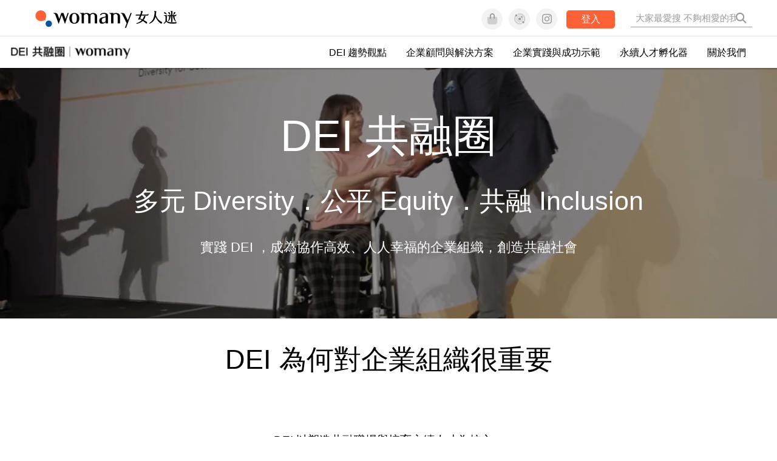

--- FILE ---
content_type: text/html; charset=utf-8
request_url: https://womany.net/dei?ref=s_a_relcontents_a22070
body_size: 19127
content:

<!DOCTYPE html>
<html lang="zh-tw" prefix="og: http://ogp.me/ns">
<head>
  <meta charset="utf-8">
  <title>多元共融 DEI 共融圈 ，台灣最具影響力DEI 生態交流圈｜女人迷 Womany</title>
    <link rel="preconnect"   href="https://js.sentry-cdn.com" crossorigin>
  <link rel="dns-prefetch" href="https://js.sentry-cdn.com">
  <link rel="preconnect"   href="https://browser.sentry-cdn.com" crossorigin>
  <link rel="dns-prefetch" href="https://browser.sentry-cdn.com">
  <link rel="preconnect"   href="https://o225475.ingest.sentry.io" crossorigin>
  <link rel="dns-prefetch" href="https://o225475.ingest.sentry.io">
  <link rel="preconnect"   href="https://cdnjs.cloudflare.com" crossorigin>
  <link rel="dns-prefetch" href="https://cdnjs.cloudflare.com">

<link rel="preconnect"   href="https://knight.womany.net" crossorigin>
<link rel="dns-prefetch" href="https://knight.womany.net">
<link rel="preconnect"   href="https://api.womany.net" crossorigin>
<link rel="dns-prefetch" href="https://api.womany.net">


  <meta name="application-name" content="女人迷 Womany"/>
  <meta name="description" content="10 多年推廣多元共融的經驗，打破歧視偏見，建立一個共融共好環境。提供最新的 DEI 相關資訊、解決方案、成功案例，以及諮詢服務，讓企業組織可以更好地實踐多元共融">
  <meta name="viewport" content="width=device-width, initial-scale=1.0, maximum-scale=1.0, user-scalable=0">
  <meta name="apple-mobile-web-app-capable" content="yes">
  <meta name="theme-color" content="#333333">
  <meta name="msapplication-TileColor" content="#333333"/>
  <meta name="msapplication-TileImage" content="https://knight.womany.net/images/womany_logo_300x300_n.png"/>
  <meta name="google-site-verification" content="7Blo_lgtnpDMk1_VjM79-jQ1ka2BjJqe3QId2-qYdHo" />
  <meta name="referrer" content="strict-origin-when-cross-origin">
  <meta property="fb:app_id" content="226870747360988"/>
  <meta property="og:site_name" content="女人迷 Womany"/>
  <meta property="og:url" content="https://womany.net/dei"/>
  <meta property="og:title" content="多元共融 DEI 共融圈 ，台灣最具影響力DEI 生態交流圈｜女人迷 Womany"/>
  <meta property="og:description" content="10 多年推廣多元共融的經驗，打破歧視偏見，建立一個共融共好環境。提供最新的 DEI 相關資訊、解決方案、成功案例，以及諮詢服務，讓企業組織可以更好地實踐多元共融">
  <meta property="og:type" content="website"/>
    <meta property="og:image" name="image" content="http://womany.net/cdn-cgi/image/w=1200,h=630,fit=scale-down,f=auto/https://castle.womany.net/images/campaigns/410/215214436d1c6b7a03ff3fa694ed0505.png" />
    <meta property="og:image:secure_url" content="https://womany.net/cdn-cgi/image/w=1200,h=630,fit=scale-down,f=auto/https://castle.womany.net/images/campaigns/410/215214436d1c6b7a03ff3fa694ed0505.png" />
    <meta property="og:image:width" content="1200" />
    <meta property="og:image:height" content="630" />
    <meta name="twitter:image" content="https://womany.net/cdn-cgi/image/w=1200,h=630,fit=scale-down,f=auto/https://castle.womany.net/images/campaigns/410/215214436d1c6b7a03ff3fa694ed0505.png">
  <meta name="twitter:site" content="@womanyeditor">
  <meta name="twitter:creator" content="@womanyeditor">
  <meta name="twitter:title" content="多元共融 DEI 共融圈 ，台灣最具影響力DEI 生態交流圈｜女人迷 Womany">
  <meta name="twitter:description" content="10 多年推廣多元共融的經驗，打破歧視偏見，建立一個共融共好環境。提供最新的 DEI 相關資訊、解決方案、成功案例，以及諮詢服務，讓企業組織可以更好地實踐多元共融">
  <link rel="apple-touch-icon" href="https://knight.womany.net/images/womany_logo_300x300_n.png">
  <link rel="icon" sizes="16x16" href="/favicon.ico">
  <link rel="icon" sizes="32x32" href="/favicon32.ico">
  <link rel="icon" sizes="300x300" href="https://knight.womany.net/images/womany_logo_300x300_n.png">

    <meta name="twitter:card" content="summary_large_image">


  <link href="https://feeds.feedburner.com/womany" rel="alternate" title="女人迷 womany.net - 全站文章 RSS" type="application/rss+xml" />
  <meta name="csrf-param" content="authenticity_token" />
<meta name="csrf-token" content="CAnHHTSZ82U/FKo5/v+oMiJsJvluumoURZo5nGKkT/OoIRWYCXbE+BqHWK3d/nujT9nWZxMYDhqNSUfwscoIJw==" />
  <link rel='canonical' href='https://womany.net/dei' />

  <!--[if lt IE 9]>
  <script src="/javascripts/html5shiv.js"></script>
  <![endif]-->

  <link rel="stylesheet" media="screen" href="//knight.womany.net/packs/css/vender/fontawesome-98913a4c.css" />

  <link rel="stylesheet" media="screen" href="//knight.womany.net/packs/css/general_layout-fb2c3aa1.css" />
    <link rel="stylesheet" media="screen" href="//knight.womany.net/packs/css/general_layout_womany-c824a40a.css" data-subsite="womany" />
    <link rel="stylesheet" media="screen" href="//knight.womany.net/packs/css/general_layout_family-efd2750b.css" data-subsite="family" disabled="disabled" />
    <link rel="stylesheet" media="screen" href="//knight.womany.net/packs/css/general_layout_gender-3ebf99c5.css" data-subsite="gender" disabled="disabled" />
    <link rel="stylesheet" media="screen" href="//knight.womany.net/packs/css/general_layout_hk-f8c82bd8.css" data-subsite="hk" disabled="disabled" />
    <link rel="stylesheet" media="screen" href="//knight.womany.net/packs/css/general_layout_lianhonghong-e29493bd.css" data-subsite="lianhonghong" disabled="disabled" />

    <link rel="stylesheet" media="screen" href="//knight.womany.net/packs/css/events/event_component-8adcf738.css" />
  

  <style type="text/css">
        #w-main-content #block12165 .textcolor { color: #000000; }
        #w-main-content #block12165 .bordercolor { border-color: #000000; }
        #w-main-content #block12165 .bkgcolor { background-color: #000000; }
        #w-main-content #block11747 .textcolor { color: #ffffff; }
        #w-main-content #block11747 .bordercolor { border-color: #ffffff; }
        #w-main-content #block11747 .bkgcolor { background-color: #ffffff; }
        #w-main-content #block11766 .textcolor { color: #000000; }
        #w-main-content #block11766 .bordercolor { border-color: #000000; }
        #w-main-content #block11766 .bkgcolor { background-color: #000000; }
        #w-main-content #block11749 .textcolor { color: #000000; }
        #w-main-content #block11749 .bordercolor { border-color: #000000; }
        #w-main-content #block11749 .bkgcolor { background-color: #000000; }
        #w-main-content #block11756 .textcolor { color: #000000; }
        #w-main-content #block11756 .bordercolor { border-color: #000000; }
        #w-main-content #block11756 .bkgcolor { background-color: #000000; }
        #w-main-content #block11762 .textcolor { color: #ffffff; }
        #w-main-content #block11762 .bordercolor { border-color: #ffffff; }
        #w-main-content #block11762 .bkgcolor { background-color: #ffffff; }
        #w-main-content #block11819 .textcolor { color: #000000; }
        #w-main-content #block11819 .bordercolor { border-color: #000000; }
        #w-main-content #block11819 .bkgcolor { background-color: #000000; }
        #w-main-content #block11757 .textcolor { color: #ffffff; }
        #w-main-content #block11757 .bordercolor { border-color: #ffffff; }
        #w-main-content #block11757 .bkgcolor { background-color: #ffffff; }
        #w-main-content #block11765 .textcolor { color: #000000; }
        #w-main-content #block11765 .bordercolor { border-color: #000000; }
        #w-main-content #block11765 .bkgcolor { background-color: #000000; }
        #w-main-content #block11763 .textcolor { color: #000000; }
        #w-main-content #block11763 .bordercolor { border-color: #000000; }
        #w-main-content #block11763 .bkgcolor { background-color: #000000; }
        #w-main-content #block11764 .textcolor { color: #000000; }
        #w-main-content #block11764 .bordercolor { border-color: #000000; }
        #w-main-content #block11764 .bkgcolor { background-color: #000000; }
        #w-main-content #block11761 .textcolor { color: #000000; }
        #w-main-content #block11761 .bordercolor { border-color: #000000; }
        #w-main-content #block11761 .bkgcolor { background-color: #000000; }
  </style>

  <style type="text/css" media="screen">
  

  

  
    #side-nav { display: none; }
    #content-container.mm-page { padding-left: 0; }
    #w-header #open-mmenu { display: none; }
    #w-header .womany-logo { margin-left: 16px; }
  
</style>

  <style type="text/css">
        
    

        /* each component custom style */
        /* each component custom style */
          #w-main-content #block11747.component {
  margin-top: 52px;
}

#w-main-content #block11747.component header {
  line-height: 1.5;
}

#w-main-content #block11747.component h2 {
  font-size: 3em;
  line-height: 1.5;
}

#w-main-content #block11747.component h2.component-title {
  font-size: 5em;
  line-height: 1.5;
}

#w-main-content #block11747.component p {
  font-size: 1.5em;
  line-height: 1.5;
}

@media (max-width: 640px) {
  #w-main-content #block11747.component h2 {
    font-size: 24px;
  }
  #w-main-content #block11747.component h2.component-title {
    font-size: 40px;
  }
  #w-main-content #block11747.component p {
    font-size: 20px;
  }
}

        /* each component custom style */
          #w-main-content #block11766.component .container header {
  padding: 0;
  margin-bottom: 88px;
}

#w-main-content #block11766.component .intros,
#w-main-content #block11766.component .intro {
  padding: 0;
}

#w-main-content #block11766.component .intros {
  display: flex;
  justify-content: space-between;
}

#w-main-content #block11766.component .intro {
  width: calc((100% - 30px * 2) / 3);
}

#w-main-content #block11766.component .intro > * {
  width: unset;
  float: unset;
  padding: 0;
}

#w-main-content #block11766.component .intro > .right {
  margin-bottom: 0;
}

#w-main-content #block11766.component .intro .text_content * {
  margin: 0;
  color: black;
  text-align: center;
}

#w-main-content #block11766.component .intro .text_content h2 {
  color: #FF6136;
  font-size: 80px;
  font-weight: 500;
}

#w-main-content #block11766.component .intro .text_content h3 {
  font-size: 24px;
  font-weight: bold;
  margin-bottom: 8px;
}

@media (max-width: 1024px) {
  #w-main-content #block11766.component:before {
    width: 300px;
    height: 300px;
    top: -490px;
    left: -40px;
  }
}

@media (max-width: 767px) {
  #w-main-content #block11766.component:before {
    width: 250px;
    height: 250px;
    left: -50px;
    top: -370px;
  }
  #w-main-content #block11766.component .container {
    padding-top: 88px;
    padding-bottom: 64px;
  }
  #w-main-content #block11766.component .container .intros {
    flex-direction: column;
  }
  #w-main-content #block11766.component .container .intros .intro {
    width: 100%;
    margin-bottom: 32px;
  }
  #w-main-content #block11766.component .container .intros .intro:last-child {
    margin-bottom: 0;
  }
}

        /* each component custom style */
          #w-main-content #block11749.component a.component-link {
  color: #fff;
  background-color: #FF6712;
  padding: 10px 20px;
  border-radius: 50px;
  text-decoration: none;
  width: 300px;
  text-align: center;
}

#w-main-content #block11749.component .component-link::after {
  content: "";
}

        /* each component custom style */
          #w-main-content #block11756.component a {
  color: #fff;
  background-color: #FF6712;
  padding: 10px 20px;
  border-radius: 50px;
  text-decoration: none;
}

        /* each component custom style */
          #w-main-content #block11762.component a.component-link {
  display: inline-block;
  background-color: #FF6136;
  color: #FFF;
  padding: 10px 32px;
  font-family: 'Noto Sans TC';
  font-weight: 700;
  font-size: 18px;
  line-height: 150%;
  letter-spacing: 0.02em;
  border-radius: 50px;
  border: none;
}

#w-main-content #block11762.component .component-link::after {
  content: "";
}

#w-main-content #block11762.component .component-link {
  float: none;
}

        /* each component custom style */
          #w-main-content #block11819.component a {
  color: #fff;
  background-color: #FF6712;
  padding: 10px 20px;
  border-radius: 50px;
  text-decoration: none;
}

#w-main-content #block11819.component .intros h2 {
  font-size: 28px;
  font-weight: 800;
  margin: 0;
}

#w-main-content #block11819.component .intros h3 {
  font-size: 14px;
  background-color: #0A529E;
  color: #fff;
  width: auto;
  display: inline-block;
  padding: 5px 10px;
}

        /* each component custom style */
          #w-main-content #block11757.component {
  background: linear-gradient(-45deg, #FFC107, #ED5564, #FF6712, #23D5AB, #4FC1E8, #AC92EB);
  background-size: 400% 400%;
  animation: gradient 10s ease infinite;
}

#w-main-content #block11757.component .panel img {
  border-radius: 100%;
  border: 3px solid #fff;
}

#w-main-content #block11757.component .panel a {
  border: 3px solid #fff;
  color: #fff;
  width: 200px;
  padding: 10px 0;
  border-radius: 50px;
  text-decoration: none;
  font-size: 20px;
}

#w-main-content #block11757.component .panel a:hover {
  background-color: #fff;
  color: #FF6712;
}

@keyframes gradient {
  0% {
    background-position: 0% 50%;
  }
  50% {
    background-position: 100% 50%;
  }
  100% {
    background-position: 0% 50%;
  }
}

        /* each component custom style */
        /* each component custom style */
        /* each component custom style */
          #w-main-content #block11764.component a.component-link {
  display: inline-block;
  background-color: #FF6136;
  color: #FFF;
  padding: 10px 32px;
  font-family: 'Noto Sans TC';
  font-weight: 700;
  font-size: 18px;
  line-height: 150%;
  letter-spacing: 0.02em;
  border-radius: 50px;
  border: none;
}

#w-main-content #block11764.component .component-link::after {
  content: "";
}

#w-main-content #block11764.component .component-link {
  float: none;
}

        /* each component custom style */
          #w-main-content #block11761.component p a {
  display: inline-block;
  background-color: #FF6136;
  color: #FFF;
  weight: 200px;
  padding: 10px 32px;
  font-family: 'Noto Sans TC';
  font-weight: 700;
  font-size: 18px;
  line-height: 150%;
  letter-spacing: 0.02em;
  border-radius: 50px;
}

  </style>


  <script type="e86b8791d0b5ce1cbef214d1-text/javascript">
  window.womany = {
    member_url: "https://member.womany.net",
    api: "https://api.womany.net",
    domain_url: "//womany.net",
    site_suffix: "｜女人迷 Womany",
    default_avatar_url: "//knight.womany.net/images/default_avatar.png",
    interests_list:
      {"女力":{"id":21,"name":"女力","en_name":"empowerment"},"品味":{"id":22,"name":"品味","en_name":"sense"},"視野":{"id":23,"name":"視野","en_name":"vision"},"美力":{"id":24,"name":"美力","en_name":"beauty"},"女權":{"id":17,"name":"女權","en_name":"feminism"},"性別":{"id":11,"name":"性別","en_name":"gender"},"親職":{"id":19,"name":"親職","en_name":"parenthood"},"關係":{"id":20,"name":"關係","en_name":"relationship"},"康健":{"id":25,"name":"康健","en_name":"health"},"多元共融":{"id":28,"name":"多元共融","en_name":"diversity"}}
  };

  (function create_interest_objs(){
    var il = womany.interests_list;
    womany.interests_name = {};
    womany.interests_id = {};
    Object.keys(il).forEach(function(zh_name){
      womany.interests_name[il[zh_name].en_name] = il[zh_name];
      womany.interests_id[il[zh_name].id] = il[zh_name];
    });
  })();
</script>

    <script src="//knight.womany.net/packs/js/wprofile-f7c21a138121831e30d7.js" crossorigin="anonymous" type="e86b8791d0b5ce1cbef214d1-text/javascript"></script>
<script data-cfasync="false" type="text/javascript">
  window.user_profile = {
    login: false,
    womanyor: false
  };
</script>


    <script data-cfasync="false"
  src="https://browser.sentry-cdn.com/8.30.0/bundle.tracing.min.js"
  integrity="sha384-whi3vRW+DIBqY2lQQ6oghGXbbA0sL5NJxUL6CMC+LRJ0b4A64Qn7/6YhpeR0+3Nq"
  crossorigin="anonymous"
></script>

  <script data-cfasync="false"
    src="https://browser.sentry-cdn.com/8.30.0/captureconsole.min.js"
    integrity="sha384-jXCzUQjBqiEgmKLzF+NxTSHUj2QI1p3bF660dbnRzt+Q0xrZXQtmZ3+lJop40nGT"
    crossorigin="anonymous">
  </script>

<script data-cfasync="false">
  var ignoreErrors = [
    {
      // waypoint
      'ignoreType': 'exception',
      'matchStr': 's:0 rs:4',
      'discardRate': 0.5
    },
    {
      // comscore
      'ignoreType': 'exception',
      'matchStr': 'Unexpected token \'<',
      'discardRate': 0.5
    },
    {
      // facebook
      'ignoreType': 'message',
      'matchStr': 'Error retrieving login status, fetch cancelled',
      'discardRate': 0.5
    },
    {
      'ignoreType': 'breadcrumbs',
      'matchStr': 'sentry.event',
      'discardRate': 0.9
    }
  ];
  var ignoreURLs = [
    'connect.facebook.net',
    'doubleclick.net'
  ];
  ignoreURLs.forEach(function(url) {
    ignoreErrors.push({
      'ignoreType': 'exception',
      'matchStr': url,
      'discardRate': 0.75
    })
  });

  window.Sentry && Sentry.onLoad(function() {
    var matchid = document.cookie.match(/_womany_net_bypass=(\d+)/);
    if (matchid && matchid[1]) Sentry.setUser({'id': matchid[1]});

    Sentry.init({
      dsn: "https://12f4216b73834f4a9bd2a3e38f25e3d9@o225475.ingest.sentry.io/1377235",

        environment: 'production',
        release: 'v5384@',
        sampleRate: 0.5,
        tracesSampleRate: 0.03,
        // replaysSessionSampleRate: 0,
        // replaysOnErrorSampleRate: 0.008,

      integrations: [
        
        Sentry.captureConsoleIntegration({levels: ['error']})
        // array of methods that should be captured, defaults to ['log', 'info', 'warn', 'error', 'debug', 'assert']
      ],

      // Set `tracePropagationTargets` to control for which URLs distributed tracing should be enabled
      tracePropagationTargets: ["localhost", /^https:\/\/api\.womany\.net/, /^https:\/\/womany\.net\/api/],


      beforeSend: function(event, hint) {

        if (event && window.JSON && JSON.stringify && window.Object && Object.keys) {

          // if match ignoreURL discard certain percentage of events
          var matchIgnoreUrl = false;

          ignoreErrors.forEach(function(ignore) {
            if (matchIgnoreUrl) return;

            var type = ignore.ignoreType;
            var matchStr = ignore.matchStr;
            var evstr = JSON.stringify(event[type]);

            if (evstr && evstr.indexOf(matchStr) >= 0) {
              if (Math.random() < ignore.discardRate)
                matchIgnoreUrl = true;
              else
                event.extra.ignoreRule = JSON.stringify(ignore);
            }
          });
          if (matchIgnoreUrl) return null;
        }

        return event;
      }
    });
  });
</script>

    <!--[if lt IE 9]>
  <script src="https://cdnjs.cloudflare.com/ajax/libs/jquery/1.12.4/jquery.min.js" integrity="sha512-jGsMH83oKe9asCpkOVkBnUrDDTp8wl+adkB2D+//JtlxO4SrLoJdhbOysIFQJloQFD+C4Fl1rMsQZF76JjV0eQ==" crossorigin="anonymous"></script>
<![endif]-->
<!--[if gte IE 9]><!-->
  <script src="https://cdnjs.cloudflare.com/ajax/libs/jquery/3.6.0/jquery.min.js" integrity="sha512-894YE6QWD5I59HgZOGReFYm4dnWc1Qt5NtvYSaNcOP+u1T9qYdvdihz0PPSiiqn/+/3e7Jo4EaG7TubfWGUrMQ==" crossorigin="anonymous" type="e86b8791d0b5ce1cbef214d1-text/javascript"></script>
<!--<![endif]-->


    
<script type="application/ld+json">
{
  "@context": "http://schema.org",
  "@graph": [
  {
    "@type": "WebSite",
    "name": "女人迷 Womany",
    "url": "https://womany.net",
    "image": "https://knight.womany.net/images/womany_logo_300x300_n.png",
    "potentialAction": {
      "@type": "SearchAction",
      "target": "https://womany.net/search?q={search_term_string}",
      "query-input": "required name=search_term_string"
    }
  },
  {
  "@context": "http://schema.org",
  "@type": "Organization",
  "name": "吾思傳媒股份有限公司",
  "alternateName": ["womany.net", "女人迷"],
  "url": "https://womany.net",
  "logo": "https://knight.womany.net/images/womany_logo_300x300_n.png",
  "contactPoint": {
    "@type": "ContactPoint",
    "telephone": "+886-2-2377-5999",
    "email": "客服信箱：sweetservice@womany.net",
    "contactType": "customer service",
    "availableLanguage": "Mandarin"
  },
  "sameAs": [
    "https://feeds.feedburner.com/womany",
    "https://instagram.com/womany",
    "https://page.line.me/?accountId=womanyshoptw",
    "https://t.me/womany_net",
    "https://twitter.com/womany",
    "https://www.facebook.com/womany.net",
    "https://www.linkedin.com/company/womany",
    "https://www.youtube.com/@womanytw",
    "news.google.com/publications/CAAqBwgKMLztgQsw4Y_-Ag"
  ]
}

  ]
}
</script>


</head>

<body data-browser="Chrome" data-browser-version="131" data-browser-lang="" class="b-dei b-page b-null s-womany">
  <div class="body">
        

<div id="side-nav" class="init-hide">
  <ul itemscope itemtype="http://www.schema.org/SiteNavigationElement">

    <li class="shop">
      <a class="btn" href="https://shop.womany.net/?ref=s-nav-panel">逛逛 Womany Shop</a>
    </li>

    <li class="Divider Spacer">主題分類</li>


    <li class="m-collections" itemprop="name">
      <meta content="https://womany.net/collections" itemprop="url">
      <a href="https://womany.net/collections?ref=s-nav" title="特色專題">
        特色專題
      </a>
    </li>

    <li class="m-hottopics" itemprop="name" data-start="2019-08-02">
      <meta content="https://womany.net/hottopics" itemprop="url">
      <a href="https://womany.net/hottopics?ref=s-nav" title="熱門單元">
         熱門單元
      </a>
    </li>

    <li class="m-interests" data-start="2019-07-24">
      <meta itemprop="name" content="關注興趣" />
      <meta content="https://womany.net/interests" itemprop="url">
      <a href="https://womany.net/interests?ref=s-nav" title="關注興趣">
         關注興趣
      </a>

      <ul class="m-read-cat">

        <li class="m-empowerment" title="女力職場" itemprop="name">
          <meta content="https://womany.net/interests/empowerment" itemprop="url">
          <a href="https://womany.net/interests/empowerment?ref=s-nav">女力職場</a>
        </li>

        <li class="m-self-leading" title="自我成長" itemprop="name">
          <meta content="https://womany.net/topics/self-leading" itemprop="url">
          <a href="https://womany.net/topics/self-leading?ref=s-nav">自我成長</a>
        </li>

        <li class="m-relationship" title="人際關係" itemprop="name">
          <meta content="https://womany.net/interests/relationship" itemprop="url">
          <a href="https://womany.net/interests/relationship?ref=s-nav">人際關係</a>
        </li>

        <li class="m-sense" title="生活風格" itemprop="name">
          <meta content="https://womany.net/interests/sense" itemprop="url">
          <a href="https://womany.net/interests/sense?ref=s-nav">生活風格</a>
        </li>

        <li class="m-beauty" title="美妝保養" itemprop="name">
          <meta content="https://womany.net/interests/beauty" itemprop="url">
          <a href="https://womany.net/interests/beauty?ref=s-nav">美妝保養</a>
        </li>

        <li class="m-highfashion" title="時尚精品" itemprop="name">
          <meta content="https://womany.net/topics/highfashion" itemprop="url">
          <a href="https://womany.net/topics/highfashion?ref=s-nav">時尚精品</a>
        </li>

        <li class="m-health" title="身體康健" itemprop="name">
          <meta content="https://womany.net/interests/health" itemprop="url">
          <a href="https://womany.net/interests/health?ref=s-nav">身體康健</a>
        </li>

        <li class="m-theme-travel" title="女子旅行" itemprop="name">
          <meta content="https://womany.net/topics/theme-travel" itemprop="url">
          <a href="https://womany.net/topics/theme-travel?ref=s-nav">女子旅行</a>
        </li>

        <li class="m-femme-finance" title="女子理財" itemprop="name">
          <meta content="https://womany.net/topics/femme-finance" itemprop="url">
          <a href="https://womany.net/topics/femme-finance?ref=s-nav">女子理財</a>
        </li>

        <li class="m-diversity" title="多元共融" itemprop="name" data-vars-event-lbl="m-diversity">
          <meta content="https://womany.net/interests/diversity" itemprop="url">
          <a href="https://womany.net/interests/diversity?ref=s-nav">多元共融</a>
        </li>

      </ul>
    </li>

    <li class="m-read" itemprop="name">
      <meta content="https://womany.net/read" itemprop="url">
      <a href="https://womany.net/read?ref=s-nav" title="最新文章">
        最新文章
      </a>
    </li>

    <li class="m-story" itemprop="name">
      <meta content="https://womany.net/story" itemprop="url">
      <a href="https://womany.net/story?ref=s-nav" title="影音圖卡">
        影音圖卡
      </a>
    </li>

    <li class="Divider Spacer">更多服務</li>

    <li class="m-dei" itemprop="name" data-start="2022-05-27">
      <meta content="https://womany.net/dei" itemprop="url">
      <a href="https://womany.net/dei/?ref=s-nav" title="DEI 多元共融">
        多元共融 DEI
      </a>
    </li>

    <li class="m-courses" itemprop="name" data-start="2021-05-07">
      <meta content="https://u.womany.net/" itemprop="url">
      <a href="https://u.womany.net/?ref=s-nav" title="女人迷課程">
        女人迷課程
      </a>
    </li>

    <li class="m-empower" itemprop="name" data-start="2023-05-03">
      <meta content="https://womany.net/empowerment" itemprop="url">
      <a href="https://womany.net/empowerment?ref=s-nav" title="女力是什麼？女人迷女力趨勢">
        女力趨勢
      </a>
    </li>

    <li class="m-timeline" data-start="2018-03-14" itemprop="name">
      <meta content="https://womany.net/timeline" itemprop="url">
      <a href="https://womany.net/timeline?ref=s-nav" title="你值得擁有">
        你值得擁有
      </a>
    </li>

    <li class="m-author" data-start="2016-02-01" itemprop="name">
      <meta content="https://womany.net/top_writers" itemprop="url">
      <a href="https://womany.net/top_writers?ref=s-nav" title="名家專欄">
        名家專欄
      </a>
    </li>

    <li class="m-trials" itemprop="name">
      <meta content="https://womany.net/trials" itemprop="url">
      <a href="https://womany.net/trials?ref=s-nav" title="試用體驗">
        試用體驗
      </a>
    </li>

    <li class="m-events" data-start="2017-09-01" itemprop="name">
      <meta content="https://womany.net/events" itemprop="url">
      <a href="https://womany.net/events?ref=s-nav" title="活動講座">
        活動講座
      </a>
    </li>

    <li class="m-codeforgender" itemprop="name" data-start="2021-05-06">
      <meta content="https://codeforgender.com/events/202103" itemprop="url">
      <a href="https://codeforgender.com/events/202103?ref=s-nav" title="性別駭客松">
        性別駭客松
      </a>
    </li>

    <li class="m-shop" data-start="2018-03-23" itemprop="name">
      <meta content="https://shop.womany.net/" itemprop="url">
      <a href="https://shop.womany.net/?ref=s-nav" title="Womany Shop">
        Womany Shop
      </a>
    </li>

    <li class="m-talk" data-start="2016-03-25" itemprop="name">
      <meta content="https://talk.womany.net/" itemprop="url">
      <a href="https://talk.womany.net/?ref=s-nav" title="熱烈討論">
        熱烈討論
      </a>
    </li>


    <li class="Divider Spacer">吾思品牌</li>

    <li class="m-hk" itemprop="name" data-start="2019-06-05">
      <meta content="https://womany.net/hk" itemprop="url">
      <a href="https://womany.net/hk?ref=s-nav" title="女人迷香港">
        女人迷香港
      </a>
    </li>

    <li class="m-gender" data-start="2019-03-29" itemprop="name">
      <meta content="https://womany.net/genderpower" itemprop="url">
      <a href="https://womany.net/genderpower?ref=s-nav" title="性別力">
        性別力
      </a>
    </li>

    <li class="m-imhome" data-start="2019-05-15" itemprop="name">
      <meta content="https://womany.net/imhome" itemprop="url">
      <a href="https://womany.net/imhome?ref=s-nav" title="回家吧">
        回家吧
      </a>
    </li>

    <li class="m-lianhonghong" itemprop="name">
      <meta content="https://lianhonghong.com/" itemprop="url">
      <a href="https://lianhonghong.com/?ref=s-nav" target="_blank" title="臉紅紅">
        臉紅紅
      </a>
    </li>
  </ul>
</div>


    
      
<header id="w-header">

  <div class="contain clearfix">
    <a id="open-mmenu" href="javascript:void(0);" class="hambergur-btn"><i class="fa fa-bars"></i></a>

    <a class="womany-logo" href="/?ref=header-logo">
      女人迷 Womany
    </a>

    <div class="search">
      <form>
        <input type="text" class="header-search-input" placeholder="" />
      </form>
      <a href="https://womany.net/search" rel="nofollow">&nbsp;<i class="fa fa-search"></i></a>
    </div>

    <div class="social">

      <a class="shop btn-feature" href="https://shop.womany.net?ref=header-icon" target="_blank" title="女人迷商號">
        <i class="fa-fw fad fa-shopping-bag" aria-hidden="true"></i>
      </a>

      <a class="dei btn-feature" href="https://womany.net/dei/?ref=header-icon" target="_blank" title="DEI 多元共融">
        <i class="fa-fw fad fa-solar-system" aria-hidden="true"></i>
      </a>

      <a class="sns btn-feature" href="https://womany.net/community?ref=header-icon" target="_blank" title="追蹤女人迷社群">
        <i class="fa-fw fab fa-instagram" aria-hidden="true"></i>
      </a>

      <a class="btn-login" href="/users/auth/womany" data-method="post" rel="nofollow">登入</a>

      <a class="account btn-feature" href="https://womany.net/users/profile?ref=header-icon" rel="nofollow" title="會員設定">
        <i class="fal fa-user-circle" aria-hidden="true"></i>
      </a>

    </div>
  </div>

  <div id="submenu-account">
    <a class="member-articles" href="https://womany.net/member/articles?ref=header-icon" rel="nofollow">我的頁面</a>
    <a rel="nofollow" class="users-following" href="/users/following?ref=header-icon">我的追蹤</a>
    <a rel="nofollow" class="users-profile" href="/users/profile?ref=header-icon">會員設定</a>
    <a rel="nofollow" class="users-logout" href="/users/logout?ref=header-icon">登出</a>
  </div>

</header>




<div id="w-top-shortcut">

  <div id="w-top-nav">
    <ul itemscope itemtype="http://www.schema.org/SiteNavigationElement">

      <li class="m-shuanshuan" itemprop="name">
        <meta content="https://womany.net/shuanshuan" itemprop="url">
        <a class="top-nav-link" data-trackThis="nav_link" href="https://womany.net/shuanshuan?ref=top-nav" title="與軒軒講" target="_blank">
          <i class="fab fa-youtube"></i> 與軒軒講
        </a>
      </li>

      <li class="m-courses" itemprop="name">
        <meta content="https://u.womany.net" itemprop="url">
        <a class="top-nav-link" data-trackThis="nav_link" href="https://u.womany.net?ref=top-nav" title="成長上課" target="_blank">
          <i class="fas fa-chalkboard-teacher"></i> 成長上課
        </a>
      </li>

      <li class="m-shop" itemprop="name">
        <meta content="https://shop.womany.net" itemprop="url">
        <a class="top-nav-link" data-trackThis="nav_link" href="https://shop.womany.net?ref=top-nav" title="日常購物" target="_blank">
          <i class="fas fa-shopping-cart"></i> 日常購物
        </a>
      </li>

      <li class="m-dei" itemprop="name">
        <meta content="https://womany.net/dei" itemprop="url">
        <a class="top-nav-link" data-trackThis="nav_link" href="https://womany.net/dei?ref=top-nav" title="DEI 多元共融" target="_blank">
          <i class="fas fa-solar-system"></i> 學習 DEI
        </a>
      </li>

      <li class="m-collections" itemprop="name">
        <meta content="https://womany.net/collections" itemprop="url">
        <a class="top-nav-link" data-trackThis="nav_link" href="https://womany.net/collections?ref=top-nav" title="讀讀專題" target="_blank">
          <i class="fas fa-sparkles"></i> 讀讀專題
        </a>
      </li>

      <li class="m-read" itemprop="name">
        <meta content="https://womany.net/read" itemprop="url">
        <a class="top-nav-link" data-trackThis="nav_link" href="https://womany.net/read?ref=top-nav" title="最新文章" target="_blank">
          <i class="far fa-newspaper"></i> 最新文章
        </a>
      </li>

      <li class="m-social" itemprop="name">
        <meta content="https://womany.net/community" itemprop="url">
        <a class="top-nav-link" data-trackThis="nav_link" href="https://womany.net/community?ref=top-nav" title="追蹤社群" target="_blank">
          <i class="far fa-chart-network"></i> 追蹤社群
        </a>
      </li>

      <!--
      <li class="m-empowerment" itemprop="name">
        <meta content="https://womany.net/empowerment" itemprop="url">
        <a class="top-nav-link" data-trackThis="nav_link" href="https://womany.net/empowerment/?ref=top-nav" title="女力" target="_blank">
          <i class="fas fa-hands-helping"></i> 女力
        </a>
      </li>

      <li class="m-youtube" itemprop="name">
        <meta content="https://www.youtube.com/@womanytw" itemprop="url">
        <a class="top-nav-link" data-trackThis="nav_link" href="https://www.youtube.com/@womanytw" title="女人迷 YouTube" target="_blank">
          <i class="fab fa-youtube"></i> 影音
        </a>
      </li>

      <li class="m-womany" itemprop="name">
        <meta content="https://womany.net" itemprop="url">
        <a class="switch-site" data-trackThis="nav_switch" data-site="womany" href="https://womany.net/?ref=top-nav" title="切換到女人迷">
          <i class="fak fa-womany"></i> 女人迷
        </a>
      </li>

      <li class="m-gender" itemprop="name">
        <meta content="https://womany.net/genderpower/" itemprop="url">
        <a class="switch-site" data-trackThis="nav_switch" data-site="gender" href="https://womany.net/genderpower/?ref=top-nav" title="切換到性別力">
          <i class="fas fa-star-of-life"></i> 性別力
        </a>
      </li>

      <li class="m-home" itemprop="name">
        <meta content="https://womany.net/imhome/" itemprop="url">
        <a class="switch-site" data-trackThis="nav_switch" data-site="family" href="https://womany.net/imhome/?ref=top-nav" title="切換到回家吧">
          <i class="fak fa-imhome"></i> 回家吧
        </a>
      </li>

      <li class="m-lianhong" itemprop="name">
        <meta content="https://lianhonghong.com" itemprop="url">
        <a class="top-nav-link" data-trackThis="nav_link" href="https://lianhonghong.com/?ref=top-nav" title="臉紅紅" target="_blank">
          <i class="fak fa-lianhong"></i> 臉紅紅
        </a>
      </li>

      <li class="m-talk" itemprop="name">
        <meta content="https://talk.womany.net" itemprop="url">
        <a class="top-nav-link" data-trackThis="nav_link" href="https://talk.womany.net/?ref=top-nav" title="女人迷討論區" target="_blank">
          <i class="fas fa-comments"></i> 討論區
        </a>
      </li>
      -->

    </ul>
  </div>

</div>


    <div id="content-container" class="container">
      <div id="w-main-content">
        
<h1 class="seo-title">
  多元共融 DEI 共融圈 ，台灣最具影響力 DEI 生態交流圈
</h1>

    <section class="component nested_navbar " id="block12165" style="
  background-color: #ffffff;
  
  " data-id="12165" data-fixedpos="true">
  <div class="container">

    <nav class="ml-nav" >
      <div class="ml-nav-container" style="background-color: #ffffff;">
        <div class="ml-mob">
          
              <a class="ml-logo" href="https://womany.net/dei" style="background-image: url('//castle.womany.net/images/component_slides/525/727e3202548faeac40d5712e552dce03.png');background-size: auto 24px; background-repeat: no-repeat; background-position: 16px center;" target="_blank">https://womany.net/dei</a>
          
          <div class="nav-open-btn fas fa-bars" aria-hidden="true"></div>
        </div>

        <ul class="ml-nav-outer" itemscope="" itemtype="http://www.schema.org/SiteNavigationElement">

          
            <li class="item" data-sort="99">
              <meta itemprop="name" content="DEI 趨勢觀點">
              <meta content="" itemprop="url">

              
                <a class="has-nav-inner" href="" title="DEI 趨勢觀點" style="background-color: #ffffff;">DEI 趨勢觀點</a>

                <div class="ml-subnav-container">
                  <ul class="ml-subnav">
                    
                      <li class="item" itemprop="name" title="提升職場女力">
                        <meta content="https://womany.net/empowerment" itemprop="url">
                        <a class="itemlink" href="https://womany.net/empowerment" title="提升職場女力" target="_blank" style="background-color: #ffffff;">提升職場女力</a>
                      </li>
                    
                      <li class="item" itemprop="name" title="增強心理安全感">
                        <meta content="https://womany.net/dei/psychologicalsafety" itemprop="url">
                        <a class="itemlink" href="https://womany.net/dei/psychologicalsafety" title="增強心理安全感" target="_blank" style="background-color: #ffffff;">增強心理安全感</a>
                      </li>
                    
                      <li class="item" itemprop="name" title="支持友善生育職場">
                        <meta content="https://womany.net/dei/childbearing" itemprop="url">
                        <a class="itemlink" href="https://womany.net/dei/childbearing" title="支持友善生育職場" target="_blank" style="background-color: #ffffff;">支持友善生育職場</a>
                      </li>
                    
                      <li class="item" itemprop="name" title="LGBTQ+ 同志驕傲">
                        <meta content="https://womany.net/topics/gaypride" itemprop="url">
                        <a class="itemlink" href="https://womany.net/topics/gaypride" title="LGBTQ+ 同志驕傲" target="_blank" style="background-color: #ffffff;">LGBTQ+ 同志驕傲</a>
                      </li>
                    
                      <li class="item" itemprop="name" title="優化高效溝通">
                        <meta content="https://womany.net/dei/nvc" itemprop="url">
                        <a class="itemlink" href="https://womany.net/dei/nvc" title="優化高效溝通" target="_blank" style="background-color: #ffffff;">優化高效溝通</a>
                      </li>
                    
                      <li class="item" itemprop="name" title="強化歸屬感">
                        <meta content="https://womany.net/topics/-7539" itemprop="url">
                        <a class="itemlink" href="https://womany.net/topics/-7539" title="強化歸屬感" target="_blank" style="background-color: #ffffff;">強化歸屬感</a>
                      </li>
                    
                      <li class="item" itemprop="name" title="什麼是 DEI">
                        <meta content="https://womany.net/dei/whatisdei" itemprop="url">
                        <a class="itemlink" href="https://womany.net/dei/whatisdei" title="什麼是 DEI" target="_blank" style="background-color: #ffffff;">什麼是 DEI</a>
                      </li>
                    
                      <li class="item" itemprop="name" title="白皮書下載">
                        <meta content="https://womany.net/dei/insights" itemprop="url">
                        <a class="itemlink" href="https://womany.net/dei/insights" title="白皮書下載" target="_blank" style="background-color: #ffffff;">白皮書下載</a>
                      </li>
                    
                  </ul>
                </div>
              

            </li>
          
            <li class="item" data-sort="99">
              <meta itemprop="name" content="企業顧問與解決方案">
              <meta content="" itemprop="url">

              
                <a class="has-nav-inner" href="" title="企業顧問與解決方案" style="background-color: #ffffff;">企業顧問與解決方案</a>

                <div class="ml-subnav-container">
                  <ul class="ml-subnav">
                    
                      <li class="item" itemprop="name" title="五大解決方案">
                        <meta content="https://womany.net/dei/solutions" itemprop="url">
                        <a class="itemlink" href="https://womany.net/dei/solutions" title="五大解決方案" target="_blank" style="background-color: #ffffff;">五大解決方案</a>
                      </li>
                    
                      <li class="item" itemprop="name" title="企業願景會">
                        <meta content="https://womany.net/dei/membership" itemprop="url">
                        <a class="itemlink" href="https://womany.net/dei/membership" title="企業願景會" target="_blank" style="background-color: #ffffff;">企業願景會</a>
                      </li>
                    
                      <li class="item" itemprop="name" title="課程培訓與工作坊">
                        <meta content="https://womany.net/dei/training" itemprop="url">
                        <a class="itemlink" href="https://womany.net/dei/training" title="課程培訓與工作坊" target="_blank" style="background-color: #ffffff;">課程培訓與工作坊</a>
                      </li>
                    
                  </ul>
                </div>
              

            </li>
          
            <li class="item" data-sort="99">
              <meta itemprop="name" content="企業實踐與成功示範">
              <meta content="" itemprop="url">

              
                <a class="has-nav-inner" href="" title="企業實踐與成功示範" style="background-color: #ffffff;">企業實踐與成功示範</a>

                <div class="ml-subnav-container">
                  <ul class="ml-subnav">
                    
                      <li class="item" itemprop="name" title="多元共融願景獎">
                        <meta content="https://womany.net/dei/awards" itemprop="url">
                        <a class="itemlink" href="https://womany.net/dei/awards" title="多元共融願景獎" target="_blank" style="background-color: #ffffff;">多元共融願景獎</a>
                      </li>
                    
                      <li class="item" itemprop="name" title="成為 DEI 共融盟友">
                        <meta content="https://womany.net/dei/allyship" itemprop="url">
                        <a class="itemlink" href="https://womany.net/dei/allyship" title="成為 DEI 共融盟友" target="_blank" style="background-color: #ffffff;">成為 DEI 共融盟友</a>
                      </li>
                    
                      <li class="item" itemprop="name" title="優秀企業專區">
                        <meta content="https://womany.net/dei/outstandingpractices" itemprop="url">
                        <a class="itemlink" href="https://womany.net/dei/outstandingpractices" title="優秀企業專區" target="_blank" style="background-color: #ffffff;">優秀企業專區</a>
                      </li>
                    
                  </ul>
                </div>
              

            </li>
          
            <li class="item" data-sort="99">
              <meta itemprop="name" content="永續人才孵化器">
              <meta content="" itemprop="url">

              
                <a class="has-nav-inner" href="" title="永續人才孵化器" style="background-color: #ffffff;">永續人才孵化器</a>

                <div class="ml-subnav-container">
                  <ul class="ml-subnav">
                    
                      <li class="item" itemprop="name" title="DEI-CS 認證班">
                        <meta content="https://womany.net/dei/2026dei_cs" itemprop="url">
                        <a class="itemlink" href="https://womany.net/dei/2026dei_cs" title="DEI-CS 認證班" target="_blank" style="background-color: #ffffff;">DEI-CS 認證班</a>
                      </li>
                    
                      <li class="item" itemprop="name" title="W Class 學習平台">
                        <meta content="https://u.womany.net/" itemprop="url">
                        <a class="itemlink" href="https://u.womany.net/" title="W Class 學習平台" target="_blank" style="background-color: #ffffff;">W Class 學習平台</a>
                      </li>
                    
                      <li class="item" itemprop="name" title="永續人才指南">
                        <meta content="https://womany.net/topics/-635288" itemprop="url">
                        <a class="itemlink" href="https://womany.net/topics/-635288" title="永續人才指南" target="_blank" style="background-color: #ffffff;">永續人才指南</a>
                      </li>
                    
                  </ul>
                </div>
              

            </li>
          
            <li class="item" data-sort="99">
              <meta itemprop="name" content="關於我們">
              <meta content="https://womany.net/dei/about" itemprop="url">

              
                <a href="https://womany.net/dei/about" title="關於我們" target="_blank" style="background-color: #ffffff;" class="itemlink">關於我們</a>
              

            </li>
          
        </ul>
      </div>
    </nav>
  </div>
</section>



    <section class="component video" data-id="11747" id="block11747" style="
  background-color: #ff6600;
  
  ">

  <video autoplay loop muted playsinline style="background-image: url(https://womany.net/cdn-cgi/image/f=auto/https://castle.womany.net/images/component_videos/33/474631087db11dd0ee2f70dd1e380a52.png);">
    <source src="//castle.womany.net/videos/component_videos/33/bb37dd7691d2a50ab9f56984199ed2b8.mp4" type="video/mp4">
    <source src="//castle.womany.net/videos/component_videos/33/9849bd4eb8575d84406e31ef43012279.webm" type="video/webm">
  </video>

  <div class="container">

    
  <header class="textcolor">
    
      <h2 class="component-title title">DEI 共融圈</h2>
    
    
      <h2>多元 Diversity．公平 Equity．共融 Inclusion</h2>
    
  </header>



    


  
    <p class="description textcolor desktop">實踐 DEI ，成為協作高效、人人幸福的企業組織，創造共融社會</p>
    <p class="description textcolor mobile">實踐 DEI ，成為協作高效、人人幸福的企業組織，創造共融社會</p>
  



    

  </div>
</section>


    <section class="component feature-intro" data-id="11766" id="block11766" data-animate-fade-in="false" style="
  background-color: #ffffff;
  
  ">
  <div class="container">

    
  <header class="textcolor">
    
      <h2 class="component-title title">DEI 為何對企業組織很重要</h2>
    
    
  </header>



    


  
    <p class="description textcolor desktop">DEI 以塑造共融職場與培育永續人才為核心，
<br />是促進聯合國永續發展目標（SDGs）及強化 ESG 表現的重要關鍵。
<br />透過 DEI，企業組織能強化創新與多元思維，
<br />更為全球挑戰培養應對能力強的人才，
<br />為企業永續發展與全球責任奠定堅實基礎。</p>
    <p class="description textcolor mobile">DEI 以塑造共融職場與培育永續人才為核心，是促進聯合國永續發展目標（SDGs）及強化 ESG 表現的重要關鍵。透過 DEI，企業組織能強化創新與多元思維，更為全球挑戰培養應對能力強的人才，為企業永續發展與全球責任奠定堅實基礎。</p>
  



    <div class="intros">
      
        
        
          <div class="intro">
            

            <div class="text_content right">
              <h2>97.6%</h2>
              <h3>企業招才留才勝出關鍵</h3>
              <p class="description">高達 97.6% 人指出，企業組織是否具備 DEI ，是決定加入或留任的關鍵因素。高薪福利不再是唯一標準，DEI 企業更有效吸引優秀人才（女人迷 2023 多元共融白皮書）。</p>

              
            </div>
          </div>
        
      
        
        
          <div class="intro">
            

            <div class="text_content right">
              <h2>4x</h2>
              <h3>提高效能表現</h3>
              <p class="description">有 DEI / 多元平權的企業，在高效能表現一塊高出 4x 倍（McKinsey, 2020）。</p>

              
            </div>
          </div>
        
      
        
        
          <div class="intro">
            

            <div class="text_content right">
              <h2>84% </h2>
              <h3>歸屬感缺失</h3>
              <p class="description">歸屬感關聯員工留存率及其整體工作滿意度。僅 16% 工作者認為在所處組織中高度擁有歸屬感，造成職場孤島現象（女人迷 2023 多元共融白皮書）。</p>

              
            </div>
          </div>
        
      
    </div>

  </div>
</section>


    <section class="component tag_articles" data-id="11749" id="block11749" style="
  background-color: #ffffff;
  
  ">
  <div class="container">

    
  <header class="textcolor">
    
      <h2 class="component-title title">最新趨勢動態</h2>
    
    
  </header>


    




    
      <div class="article-section" data-theme="default" itemscope itemtype="https://schema.org/itemList">
        
          <a target="_blank" class="article-block" href="/read/article/33409" title="2025 多元職場趨勢報告（三）從法律遵循預防傷害，到積極賦能創造友善職場" data-id="0" data-article-id="33409" data-trackthis="article" data-authorid="1" itemscope itemprop="itemListElement" itemtype="https://schema.org/ListItem">
            <meta itemprop="position" content="1">
            <meta itemprop="url" content="https://womany.net/read/article/33409">
            <article>
              <span class="image" style="background-image: url('https://womany.net/cdn-cgi/image/w=600,fit=cover,f=auto/https://castle.womany.net/images/articles/33409/f4fe67e41166e89aa3b9be7c338caf54.png');"></span>

              <span class="context">
                <h2>2025 多元職場趨勢報告（三）從法律遵循預防傷害，到積極賦能創造友善職場</h2>
                <span class="author" data-url="/authors/womany">
                  <img class="avatar" src="https://womany.net/cdn-cgi/image/w=104,h=104,fit=scale-down,f=auto/https://castle.womany.net/images/users/1/ab04fb932b574afd9ea610d3d201648e.png" alt="女人迷原創製作所">
                  <span class="name">女人迷原創製作所</span>
                </span>
              </span>
              <span class="favorite">
                <i class="fas fa-thumbs-up" aria-hidden="true"></i> 7
              </span>
            </article>
          </a>
        
          <a target="_blank" class="article-block" href="/read/article/33408" title="2025 多元職場趨勢報告（二）：團隊合作成熟度，決定組織韌性" data-id="1" data-article-id="33408" data-trackthis="article" data-authorid="1" itemscope itemprop="itemListElement" itemtype="https://schema.org/ListItem">
            <meta itemprop="position" content="2">
            <meta itemprop="url" content="https://womany.net/read/article/33408">
            <article>
              <span class="image" style="background-image: url('https://womany.net/cdn-cgi/image/w=600,fit=cover,f=auto/https://castle.womany.net/images/articles/33408/03bbee9d09b4a8c1eb7e768d337a99b9.png');"></span>

              <span class="context">
                <h2>2025 多元職場趨勢報告（二）：團隊合作成熟度，決定組織韌性</h2>
                <span class="author" data-url="/authors/womany">
                  <img class="avatar" src="https://womany.net/cdn-cgi/image/w=104,h=104,fit=scale-down,f=auto/https://castle.womany.net/images/users/1/ab04fb932b574afd9ea610d3d201648e.png" alt="女人迷原創製作所">
                  <span class="name">女人迷原創製作所</span>
                </span>
              </span>
              <span class="favorite">
                <i class="fas fa-thumbs-up" aria-hidden="true"></i> 2
              </span>
            </article>
          </a>
        
          <a target="_blank" class="article-block" href="/read/article/33407" title="2025 多元職場趨勢報告（一）：啟動共融變革的永續策略" data-id="2" data-article-id="33407" data-trackthis="article" data-authorid="1" itemscope itemprop="itemListElement" itemtype="https://schema.org/ListItem">
            <meta itemprop="position" content="3">
            <meta itemprop="url" content="https://womany.net/read/article/33407">
            <article>
              <span class="image" style="background-image: url('https://womany.net/cdn-cgi/image/w=600,fit=cover,f=auto/https://castle.womany.net/images/articles/33407/ec27aacc749f555dc4ce4714e1cc0422.png');"></span>

              <span class="context">
                <h2>2025 多元職場趨勢報告（一）：啟動共融變革的永續策略</h2>
                <span class="author" data-url="/authors/womany">
                  <img class="avatar" src="https://womany.net/cdn-cgi/image/w=104,h=104,fit=scale-down,f=auto/https://castle.womany.net/images/users/1/ab04fb932b574afd9ea610d3d201648e.png" alt="女人迷原創製作所">
                  <span class="name">女人迷原創製作所</span>
                </span>
              </span>
              <span class="favorite">
                <i class="fas fa-thumbs-up" aria-hidden="true"></i> 9
              </span>
            </article>
          </a>
        
          <a target="_blank" class="article-block" href="/read/article/33405" title="2025 DBTA 評審洞察：從友善家庭到跨世代共學，職場共融的下一步" data-id="3" data-article-id="33405" data-trackthis="article" data-authorid="1" itemscope itemprop="itemListElement" itemtype="https://schema.org/ListItem">
            <meta itemprop="position" content="4">
            <meta itemprop="url" content="https://womany.net/read/article/33405">
            <article>
              <span class="image" style="background-image: url('https://womany.net/cdn-cgi/image/w=600,fit=cover,f=auto/https://castle.womany.net/images/articles/33405/391bdfd2854ff2f0f10f31370c285069.png');"></span>

              <span class="context">
                <h2>2025 DBTA 評審洞察：從友善家庭到跨世代共學，職場共融的下一步</h2>
                <span class="author" data-url="/authors/womany">
                  <img class="avatar" src="https://womany.net/cdn-cgi/image/w=104,h=104,fit=scale-down,f=auto/https://castle.womany.net/images/users/1/ab04fb932b574afd9ea610d3d201648e.png" alt="女人迷原創製作所">
                  <span class="name">女人迷原創製作所</span>
                </span>
              </span>
              <span class="favorite">
                <i class="fas fa-thumbs-up" aria-hidden="true"></i> 2
              </span>
            </article>
          </a>
        
          <a target="_blank" class="article-block" href="/read/article/33362" title="用 21 項指標，看見組織的進步｜2025 多元共融願景獎開跑中！" data-id="4" data-article-id="33362" data-trackthis="article" data-authorid="1" itemscope itemprop="itemListElement" itemtype="https://schema.org/ListItem">
            <meta itemprop="position" content="5">
            <meta itemprop="url" content="https://womany.net/read/article/33362">
            <article>
              <span class="image" style="background-image: url('https://womany.net/cdn-cgi/image/w=600,fit=cover,f=auto/https://castle.womany.net/images/articles/33362/3a1d9f6fcb3c15a1e902ff65921c1cf1.png');"></span>

              <span class="context">
                <h2>用 21 項指標，看見組織的進步｜2025 多元共融願景獎開跑中！</h2>
                <span class="author" data-url="/authors/womany">
                  <img class="avatar" src="https://womany.net/cdn-cgi/image/w=104,h=104,fit=scale-down,f=auto/https://castle.womany.net/images/users/1/ab04fb932b574afd9ea610d3d201648e.png" alt="女人迷原創製作所">
                  <span class="name">女人迷原創製作所</span>
                </span>
              </span>
              <span class="favorite">
                <i class="fas fa-thumbs-up" aria-hidden="true"></i> 34
              </span>
            </article>
          </a>
        
          <a target="_blank" class="article-block" href="/read/article/33355" title="多元共融的成熟度練習：給推動 DEI 的你一份實戰觀察" data-id="5" data-article-id="33355" data-trackthis="article" data-authorid="1" itemscope itemprop="itemListElement" itemtype="https://schema.org/ListItem">
            <meta itemprop="position" content="6">
            <meta itemprop="url" content="https://womany.net/read/article/33355">
            <article>
              <span class="image" style="background-image: url('https://womany.net/cdn-cgi/image/w=600,fit=cover,f=auto/https://castle.womany.net/images/articles/33355/c14740729ad250f4c4aa8fafa7d5f2f7.png');"></span>

              <span class="context">
                <h2>多元共融的成熟度練習：給推動 DEI 的你一份實戰觀察</h2>
                <span class="author" data-url="/authors/womany">
                  <img class="avatar" src="https://womany.net/cdn-cgi/image/w=104,h=104,fit=scale-down,f=auto/https://castle.womany.net/images/users/1/ab04fb932b574afd9ea610d3d201648e.png" alt="女人迷原創製作所">
                  <span class="name">女人迷原創製作所</span>
                </span>
              </span>
              <span class="favorite">
                <i class="fas fa-thumbs-up" aria-hidden="true"></i> 3
              </span>
            </article>
          </a>
        
          <a target="_blank" class="article-block" href="/read/article/33354" title="在 DEI 反動浪潮中，擁抱台灣本土共融新未來｜2025 DEI 願景會企業盟友沙龍" data-id="6" data-article-id="33354" data-trackthis="article" data-authorid="1" itemscope itemprop="itemListElement" itemtype="https://schema.org/ListItem">
            <meta itemprop="position" content="7">
            <meta itemprop="url" content="https://womany.net/read/article/33354">
            <article>
              <span class="image" style="background-image: url('https://womany.net/cdn-cgi/image/w=600,fit=cover,f=auto/https://castle.womany.net/images/articles/33354/55545c0d6163f2bde89633ec2397d81e.png');"></span>

              <span class="context">
                <h2>在 DEI 反動浪潮中，擁抱台灣本土共融新未來｜2025 DEI 願景會企業盟友沙龍</h2>
                <span class="author" data-url="/authors/womany">
                  <img class="avatar" src="https://womany.net/cdn-cgi/image/w=104,h=104,fit=scale-down,f=auto/https://castle.womany.net/images/users/1/ab04fb932b574afd9ea610d3d201648e.png" alt="女人迷原創製作所">
                  <span class="name">女人迷原創製作所</span>
                </span>
              </span>
              <span class="favorite">
                <i class="fas fa-thumbs-up" aria-hidden="true"></i> 0
              </span>
            </article>
          </a>
        
          <a target="_blank" class="article-block" href="/read/article/33287" title="直擊 DEI 企業盟友沙龍！元富證券、KPMG 安侯永續分享：DEI 多元共融如何真正落地？" data-id="7" data-article-id="33287" data-trackthis="article" data-authorid="1" itemscope itemprop="itemListElement" itemtype="https://schema.org/ListItem">
            <meta itemprop="position" content="8">
            <meta itemprop="url" content="https://womany.net/read/article/33287">
            <article>
              <span class="image" style="background-image: url('https://womany.net/cdn-cgi/image/w=600,fit=cover,f=auto/https://castle.womany.net/images/articles/33287/73b31218bfe0a1c46777032087b31bdf.png');"></span>

              <span class="context">
                <h2>直擊 DEI 企業盟友沙龍！元富證券、KPMG 安侯永續分享：DEI 多元共融如何真正落地？</h2>
                <span class="author" data-url="/authors/womany">
                  <img class="avatar" src="https://womany.net/cdn-cgi/image/w=104,h=104,fit=scale-down,f=auto/https://castle.womany.net/images/users/1/ab04fb932b574afd9ea610d3d201648e.png" alt="女人迷原創製作所">
                  <span class="name">女人迷原創製作所</span>
                </span>
              </span>
              <span class="favorite">
                <i class="fas fa-thumbs-up" aria-hidden="true"></i> 0
              </span>
            </article>
          </a>
        
          <a target="_blank" class="article-block" href="/read/article/33271" title="AI 生成影像偏見影響、色情偽造成為數位陷阱｜AI for DEI" data-id="8" data-article-id="33271" data-trackthis="article" data-authorid="481479" itemscope itemprop="itemListElement" itemtype="https://schema.org/ListItem">
            <meta itemprop="position" content="9">
            <meta itemprop="url" content="https://womany.net/read/article/33271">
            <article>
              <span class="image" style="background-image: url('https://womany.net/cdn-cgi/image/w=600,fit=cover,f=auto/https://castle.womany.net/images/articles/33271/b682ab55d71df03d19e7159119afd4bc.png');"></span>

              <span class="context">
                <h2>AI 生成影像偏見影響、色情偽造成為數位陷阱｜AI for DEI</h2>
                <span class="author" data-url="/authors/ting-477191981136995524">
                  <img class="avatar" src="https://womany.net/cdn-cgi/image/w=104,h=104,fit=scale-down,f=auto/https://castle.womany.net/images/users/481479/70cb5cf2e4aaccac185d3212393f6cd5.jpg" alt="Womany Ting">
                  <span class="name">Womany Ting</span>
                </span>
              </span>
              <span class="favorite">
                <i class="fas fa-thumbs-up" aria-hidden="true"></i> 19
              </span>
            </article>
          </a>
        
      </div>
    

    

    
      <a class="component-link" href="https://womany.net/topics/-538829" target="_blank">更多文章</a>
    
  </div>
</section>


    <section class="component feature-intro" data-id="11756" id="block11756" data-animate-fade-in="false" style="
  background-color: #ffffff;
  
  ">
  <div class="container">

    
  <header class="textcolor">
    
      <h2 class="component-title title">最新報告</h2>
    
    
  </header>



    




    <div class="intros">
      
        
        
          <div class="intro">
            
              <div class="right">
                <img src="https://womany.net/cdn-cgi/image/w=980,fit=scale-down,f=auto/https://castle.womany.net/images/component_images/11539/13c22b6eabecb9976cd895160e25058f.png" alt="2024 台灣女性趨勢調查報告">
              </div>
            

            <div class="text_content left">
              <h2>2024 台灣女性趨勢調查報告</h2>
              <h3></h3>
              <p class="description">2024 年女人迷結合 CakeResume 進行千位台灣女性大調查，發現大齡女子、凍卵、職場歧視與更年期為主要挑戰，透過女性職場、理財、身心健康面向調查與展望，期望促進女性自我實現，助力性別平等的實現。</p>

              
                <a class="link" href="https://womany.net/empowerment/insight" target="_blank">立刻瞧瞧</a>
              
            </div>
          </div>
        
      
    </div>

  </div>
</section>


    <section class="component images" data-id="11762" id="block11762" data-theme="default" style="
  background-color: #000000;
  background-image: url(https://womany.net/cdn-cgi/image/f=auto/https://castle.womany.net/images/collection_components/11762/a9a3be34101b3220b6cd9d260b072f46.jpg);
  ">
  <div class="container">

    
  <header class="textcolor">
    
      <h2 class="component-title title">女人迷，最全面專業的 DEI 企業教練</h2>
    
    
  </header>


    




    <div class="imgblock textcolor">
      

        

        
          <img class="show-desktop" alt="人才需求洞察與滿足
組織實踐與永續發展
產官學盟友平台建立
國際認證代表性
媒體影響力深耕累積" src="https://womany.net/cdn-cgi/image/w=1960,fit=scale-down,f=auto/https://castle.womany.net/images/component_images/11511/99a0c3ed1206e7f2ce35996a6963c6ff.png" />
          <img class="show-mobile" alt="人才需求洞察與滿足
組織實踐與永續發展
產官學盟友平台建立
國際認證代表性
媒體影響力深耕累積" src="https://womany.net/cdn-cgi/image/w=1534,fit=scale-down,f=auto/https://castle.womany.net/images/component_images/11511/d0bafec2205b78602660395774597baf.png" />
        

        <!-- <p>0</p> -->
      
    </div>

    
      <a class="component-link textcolor bordercolor" href="https://womany.net/dei/solutions" target="_blank">企業顧問與解決方案</a>
    

  </div>
</section>


    <section class="component feature-intro" data-id="11819" id="block11819" data-animate-fade-in="false" style="
  background-color: #ffffff;
  
  ">
  <div class="container">

    
  <header class="textcolor">
    
      <h2 class="component-title title">DEI 優秀企業案例</h2>
    
    
      <h2>台灣在地實踐最佳指標</h2>
    
  </header>



    




    <div class="intros">
      
        
        
          <div class="intro">
            
              <div class="right">
                <img src="https://womany.net/cdn-cgi/image/w=980,fit=scale-down,f=auto/https://castle.womany.net/images/component_images/11633/6a8a44e8c5ffaaded7579c05328f7965.png" alt="聯合利華">
              </div>
            

            <div class="text_content left">
              <h2>聯合利華</h2>
              <h3>消費品</h3>
              <p class="description">以追求永續生活普及化為使命，並以員工的成就為核心價值，同時也是 DEI 多元共融願景獎 2022 年最佳 DEI 影響力企業銀獎、2023 年最佳 DEI 影響力企業金獎得主。為驅動理想未來，於是他們行動，聯合利華推動 DEI 三部曲，落實「讓永續生活普及化」的企業使命。</p>

              
                <a class="link" href="https://womany.net/collections/2023Unilever" target="_blank">了解更多</a>
              
            </div>
          </div>
        
      
        
        
          <div class="intro">
            
              <div class="left">
                <img src="https://womany.net/cdn-cgi/image/w=980,fit=scale-down,f=auto/https://castle.womany.net/images/component_images/11634/85ed4eb16efa2cbb086586f63f682bf5.png" alt="默克集團">
              </div>
            

            <div class="text_content right">
              <h2>默克集團</h2>
              <h3>醫療保健科技</h3>
              <p class="description">獲得 2023 年最佳 DEI 影響力企業銀獎的默克集團，致力於為人類生活帶來正面影響，默克對於旗下員工、工作環境與文化，都注入多元公平共融 DE&amp;I 精神。在一般人認為應該以男性為主的半導體工廠，默克的女性員工達到 45%，在多元共融的基礎上相互支持配合，進而提升了工作效率與品質。</p>

              
                <a class="link" href="https://womany.net/read/article/32705" target="_blank">了解更多</a>
              
            </div>
          </div>
        
      
        
        
          <div class="intro">
            
              <div class="right">
                <img src="https://womany.net/cdn-cgi/image/w=980,fit=scale-down,f=auto/https://castle.womany.net/images/component_images/11635/126c4416cc0def75af84b7d8bb34d1cc.png" alt="BMS 必治妥施貴寶">
              </div>
            

            <div class="text_content left">
              <h2>BMS 必治妥施貴寶</h2>
              <h3>藥品製造</h3>
              <p class="description">致力於「用科學扭轉病患的命運」，獲得 2023 年第二屆多元共融願景獎銀獎企業的必治妥施貴寶（BMS），除了將提升病患福祉視為首要任務，員工也是一大企業核心，重視「以人為本」的企業理念。
<br />透過 MyVoice 問卷助員工發聲、ToD 輪崗與 Shadow Program 等政策，體現「以人為本」的企業理念。</p>

              
                <a class="link" href="https://womany.net/read/article/32676" target="_blank">瞭解更多</a>
              
            </div>
          </div>
        
      
    </div>

  </div>
</section>


    <section class="component image_wall" data-id="11757" id="block11757" style="
  background-color: #ffffff;
  
  ">
  <div class="container">

    
      <header class="textcolor">
        <h2 class="component-title title">趨勢主題</h2>
      </header>
    

    




    <div class="imgbox max-column-3">
      
      <div class="imgbox-content">
        
          <div class="panel">
            
              
              <img src="https://womany.net/cdn-cgi/image/w=799,fit=cover,f=auto/https://castle.womany.net/images/component_images/11507/6132db372ea66d572aaf90b68f4d34b6.jpg" alt="" style="">
            
            
            
            
            
              <a class="linktext" title="" href="https://womany.net/empowerment" target="_blank" data-id="0" data-trackThis="block">提升職場女力</a>
            
          </div>
        
          <div class="panel">
            
              
              <img src="https://womany.net/cdn-cgi/image/w=799,fit=cover,f=auto/https://castle.womany.net/images/component_images/11508/cf7dc306011dc28b7463dbc4f1a18908.jpg" alt="" style="">
            
            
            
            
            
              <a class="linktext" title="" href="https://womany.net/dei/psychologicalsafety" target="_blank" data-id="1" data-trackThis="block">增強心理安全感</a>
            
          </div>
        
          <div class="panel">
            
              
              <img src="https://womany.net/cdn-cgi/image/w=799,fit=cover,f=auto/https://castle.womany.net/images/component_images/11509/1adc6dd6a60af60a33b89a0a11079707.jpg" alt="" style="">
            
            
            
            
            
              <a class="linktext" title="" href="https://womany.net/dei/childbearing" target="_blank" data-id="2" data-trackThis="block">友善生育職場</a>
            
          </div>
        
          <div class="panel">
            
              
              <img src="https://womany.net/cdn-cgi/image/w=799,fit=cover,f=auto/https://castle.womany.net/images/component_images/11510/39afb477b373280bdd68c18740306f0c.jpg" alt="" style="">
            
            
            
            
            
              <a class="linktext" title="" href="https://womany.net/dei/nvc" target="_blank" data-id="3" data-trackThis="block">優化高效溝通</a>
            
          </div>
        
          <div class="panel">
            
              
              <img src="https://womany.net/cdn-cgi/image/w=799,fit=cover,f=auto/https://castle.womany.net/images/component_images/11529/6d37e9c79436e6a33d99aacec9769d15.png" alt="" style="">
            
            
            
            
            
              <a class="linktext" title="" href="https://womany.net/topics/-7539" target="_blank" data-id="4" data-trackThis="block">強化歸屬感</a>
            
          </div>
        
          <div class="panel">
            
              
              <img src="https://womany.net/cdn-cgi/image/w=799,fit=cover,f=auto/https://castle.womany.net/images/component_images/12423/bf02ba22c520472974c54ee8eedc6e14.png" alt="" style="">
            
            
            
            
            
              <a class="linktext" title="" href="https://womany.net/topics/gaypride" target="_blank" data-id="5" data-trackThis="block">促進 LGBTQ+ 友善</a>
            
          </div>
        
      </div>
    </div>

  </div>
</section>


    <section class="component youtube" data-id="11765" id="block11765" style="
  background-color: #ffffff;
  
  ">
  <div class="container">

    
  <header class="textcolor">
    
      <h2 class="component-title title">多元共融願景獎</h2>
    
    
  </header>



    


  
    <p class="description textcolor desktop">作為台灣首個由產業界、政府機構和學術界共同參與的多元獎項，
<br />女人迷期待更多企業加入多元共融圈，
<br />加速台灣職場 DEI 文化的積極變革。</p>
    <p class="description textcolor mobile">作為台灣首個由產業界、政府機構和學術界共同參與的多元獎項，
<br />女人迷期待更多企業加入多元共融圈，
<br />加速台灣職場 DEI 文化的積極變革。</p>
  



    <div class="video-block">
      <div class="youtube" data-autoplay="1" data-loop="0"
        
          
            data-playlist="true"
            data-videoid="PLHzWkVfdMFMU7FMFPKU_m_6UgsKFxLMWJ"
          
        
      >
      </div>
    </div>

  </div>
</section>


    <section class="component image_wall" data-id="11763" id="block11763" style="
  background-color: #ffffff;
  
  ">
  <div class="container">

    

    




    <div class="imgbox max-column-3">
      
        <div class="imgbox-header">
          <div class="control">
            <h2>策略合作夥伴</h2>
            
          </div>
        </div>
      
      <div class="imgbox-content">
        
          <div class="panel">
            
              
              <img src="https://womany.net/cdn-cgi/image/w=799,fit=cover,f=auto/https://castle.womany.net/images/component_images/11531/629a0d482b7aea086c96318513c50756.png" alt="" style="">
            
            
            
            
            
          </div>
        
          <div class="panel">
            
              
              <img src="https://womany.net/cdn-cgi/image/w=799,fit=cover,f=auto/https://castle.womany.net/images/component_images/11532/8e7ff7c1f3d13986873693ae3ded9dd7.png" alt="" style="">
            
            
            
            
            
          </div>
        
          <div class="panel">
            
              
              <img src="https://womany.net/cdn-cgi/image/w=799,fit=cover,f=auto/https://castle.womany.net/images/component_images/11533/b970af9c263c2155ad02b21ab4f36d02.png" alt="" style="">
            
            
            
            
            
          </div>
        
          <div class="panel">
            
              
              <img src="https://womany.net/cdn-cgi/image/w=799,fit=cover,f=auto/https://castle.womany.net/images/component_images/11534/b25cf5d5ee9c884c732c4b5cc86bd57e.png" alt="" style="">
            
            
            
            
            
          </div>
        
      </div>
    </div>

  </div>
</section>


    <section class="component images" data-id="11764" id="block11764" data-theme="default" style="
  background-color: #ffffff;
  
  ">
  <div class="container">

    
  <header class="textcolor">
    
      <h2 class="component-title title">企業願景會</h2>
    
    
  </header>


    


  
    <p class="description textcolor desktop">透過具國際視角的洞察、創造企業交流場景，
<br />跨產業交流經驗，讓企業在多元共融的支持下高速成長，
<br />於 ESG 中的社會與治理（E&amp;G）領域取得持續進步，
<br />與聯合國永續發展目標（SDGs）共鳴。
</p>
    <p class="description textcolor mobile">透過具國際視角的洞察、創造企業交流場景，
<br />跨產業交流經驗，讓企業在多元共融的支持下高速成長，
<br />於 ESG 中的社會與治理（E&amp;G）領域取得持續進步，
<br />與聯合國永續發展目標（SDGs）共鳴。</p>
  



    <div class="imgblock textcolor">
      

        

        
          <img class="show-desktop" alt="" src="https://womany.net/cdn-cgi/image/w=1960,fit=scale-down,f=auto/https://castle.womany.net/images/component_images/11527/89c3008a6f0155f6d6f216ad4a362c84.png" />
          <img class="show-mobile" alt="" src="https://womany.net/cdn-cgi/image/w=1534,fit=scale-down,f=auto/https://castle.womany.net/images/component_images/11527/89c3008a6f0155f6d6f216ad4a362c84.png" />
        

        <!-- <p>0</p> -->
      
    </div>

    
      <a class="component-link textcolor bordercolor" href="https://womany.net/dei/membership" target="_blank">瞭解更多</a>
    

  </div>
</section>


    <section class="component editor" data-id="11761" id="block11761" data-animate-fade-in="false" style="
  background-color: #ffffff;
  
  ">
  <div class="container">

    
  <header class="textcolor">
    
      <h2 class="component-title title">立即聯繫，開啟職場變革</h2>
    
    
  </header>



    


  
    <p class="description textcolor desktop">填寫表單，我們將在 24 小時內之工作日聯繫您，提供專業回饋，創造改變第一步！</p>
    <p class="description textcolor mobile">填寫表單，我們將在 24 小時內之工作日聯繫您，提供專業回饋，創造改變第一步！</p>
  



    <div class="editor-block textcolor">
      
        <p style="text-align: center;"><a href="https://womany.net/s/10kqo04d" target="_blank">立刻填寫</a></p>
      
    </div>

    

  </div>
</section>


<div style="display:none">
  <ul id="component-quote-feature">
    
  </ul>
</div>



      </div>

      
        
<footer class="general-footer" id="w-footer">
  <div>

    <p class="slogan">
      嘿，親愛的，女人迷最愛你 <i class="fa fa-heart" aria-hidden="true"></i><br>
      We support and empower you!
    </p>

    <ul class="about">
      <li><a href="https://womany.net/about?ref=g-footer">關於我們</a></li>
      <li><a href="https://womany.net/careers?ref=g-footer">加入我們</a></li>
      <li><a href="https://womany.net/advertising?ref=g-footer" rel="nofollow" target="_blank">廣告合作</a></li>
      <li><a href="https://womany.net/sitemap?ref=g-footer">內容總覽</a></li>
    </ul>

    <ul class="social">
      <li>
        <a href="https://www.youtube.com/@womanytw" target="_blank" title="YouTube">
          <i class="fab fa-youtube" aria-hidden="true"></i><span>YouTube</span>
        </a>
      </li>

      <li>
        <a href="https://www.instagram.com/womany/" target="_blank" title="Instagram">
          <i class="fab fa-instagram" aria-hidden="true"></i><span>Instagram</span>
        </a>
      </li>

      <li>
        <a href="https://liff.line.me/1645278921-kWRPP32q/?accountId=womanyshoptw" target="_blank" title="Line">
          <i class="fab w-icon icon-line-white" aria-hidden="true"></i><span>Line</span>
        </a>
      </li>

      <li>
        <a href="https://www.facebook.com/womany.net" target="_blank" title="女人迷粉絲團">
          <i class="fab fa-facebook-f" aria-hidden="true"></i><span>Facebook</span>
        </a>
      </li>

      <li>
        <a href="https://twitter.com/womany" target="_blank" title="Twitter">
          <i class="fab fa-twitter" aria-hidden="true"></i><span>Twitter</span>
        </a>
      </li>

      <li>
        <a href="https://t.me/womany_net" target="_blank" title="Telegram 頻道">
          <i class="fas fa-paper-plane" aria-hidden="true"></i><span>Telegram</span>
        </a>
      </li>

      <li>
        <a href="https://news.google.com/publications/CAAqBwgKMLztgQsw4Y_-Ag" target="_blank" title="Google News">
          <i class="fab fa-google" aria-hidden="true"></i><span>Google 新聞</span>
        </a>
      </li>

      <li class="rss">
        <a href="https://feeds.feedburner.com/womany" target="_blank" title="訂閱 RSS">
          <i class="fa fa-rss" aria-hidden="true"></i><span>RSS</span>
        </a>
      </li>
    </ul>

    <div class="copyright">
      <ul>
        <li>吾思傳媒股份有限公司 / 統一編號 53099678</li>
        <li><a href="https://womany.net/terms?ref=g-footer">貼心隱私權與服務條款</a></li>
        <li>法律顧問：立勤國際法律事務所黃沛聲律師</li>
        <li><a href="mailto:sweetservice@womany.net">客服信箱：sweetservice@womany.net</a></li>
        <li><a href="mailto:news@womany.net">如果你有新聞稿歡迎寄至：news@womany.net</a></li>
      </ul>
      <span class='year'>&copy; 2026 womany.net</span>
    </div>

  </div>
</footer>

    </div>
  </div>

  <script type="e86b8791d0b5ce1cbef214d1-text/javascript">
    window.fbLoaded = jQuery.Deferred();  // https://stackoverflow.com/a/42324312 fb deferred callback
  </script>

  <script src="//knight.womany.net/packs/js/general_layout-05d9838ceb944772b4ef.js" crossorigin="anonymous" type="e86b8791d0b5ce1cbef214d1-text/javascript"></script>
    <script type="e86b8791d0b5ce1cbef214d1-text/javascript">
    window.womany.page_title = "多元共融 DEI 共融圈 ，台灣最具影響力DEI 生態交流圈";
    window.womany.model_name = 'Campaign';
    window.womany.model_id   = 410;
  </script>
  <script src="//knight.womany.net/packs/js/events/event_component-dc2103c26821541d60d4.js" crossorigin="anonymous" type="e86b8791d0b5ce1cbef214d1-text/javascript"></script>

  



    <script type="e86b8791d0b5ce1cbef214d1-text/javascript">
  window.fbAsyncInit = function() {
    FB.init({
      appId            : 226870747360988,
      status           : true, // check login status
      autoLogAppEvents : true,
      cookie           : true,
      xfbml            : false, // disable init and search XFBML to faster page loading
      version          : 'v2.12'
    });

    if (location.protocol && location.protocol == "https:")
      FB.getLoginStatus(function(){ if (window.fbLoaded) window.fbLoaded.resolve(); });
    // window.fbLoaded.done(function () { alert('FB initialized'); });
  };

  (function(d, s, id){
    var js, fjs = d.getElementsByTagName(s)[0];
    if (d.getElementById(id)) {return;}
    js = d.createElement(s); js.id = id;
    js.src = "https://connect.facebook.net/zh_TW/sdk.js";
    fjs.parentNode.insertBefore(js, fjs);
  }(document, 'script', 'facebook-jssdk'));
</script>


        <!-- Begin comScore Tag -->
  <script type="e86b8791d0b5ce1cbef214d1-text/javascript">
    var _comscore = _comscore || [];
    _comscore.push({ c1: "2", c2: "27118713", options: { enableFirstPartyCookie: true }});
    (function() {
      var s = document.createElement("script"), el = document.getElementsByTagName("script")[0]; s.async = true;
      s.src = "https://sb.scorecardresearch.com/cs/27118713/beacon.js";
      el.parentNode.insertBefore(s, el);
    })();
  </script>
  <noscript>
    <img src="https://sb.scorecardresearch.com/p?c1=2&c2=27118713&cv=4.4.0&cj=1">
  </noscript>
  <!-- End comScore Tag -->


      
<!-- GA4 & AdWords -->


<script async src="https://www.googletagmanager.com/gtag/js?id=AW-1001780063" type="e86b8791d0b5ce1cbef214d1-text/javascript"></script>
<script type="e86b8791d0b5ce1cbef214d1-text/javascript">
  window.dataLayer = window.dataLayer || [];
  function gtag(){dataLayer.push(arguments);}
  gtag('js', new Date());

  var userId = '';
  var uidCookie = document.cookie.match(/_womany_net_bypass=([0-9]+);/);
  if (uidCookie && uidCookie[1]) userId = uidCookie[1];

  try {
    wProfile.ready(function(user_profile) {
      if (user_profile.login && user_profile.womanyor)
        gtag('set', 'traffic_type', 'internal');
    })
  } catch (error) {
    console.error('ga_without: get wprofile', error);
  }

  var gtagDat = { 'content_group': 'html_general_dei_page' };
  if (userId) gtagDat['user_id'] = userId;

  gtag('config', 'G-RMQE8FQW44', gtagDat);   
  
  gtag('config', 'AW-1001780063');  
  gtag('config', 'AW-10930225812'); 
  gtag('config', 'AW-11160936854'); 
</script>

<!-- mixpanel -->
<script type="e86b8791d0b5ce1cbef214d1-text/javascript">
  (function(f,b){if(!b.__SV){var e,g,i,h;window.mixpanel=b;b._i=[];b.init=function(e,f,c){function g(a,d){var b=d.split(".");2==b.length&&(a=a[b[0]],d=b[1]);a[d]=function(){a.push([d].concat(Array.prototype.slice.call(arguments,0)))}}var a=b;"undefined"!==typeof c?a=b[c]=[]:c="mixpanel";a.people=a.people||[];a.toString=function(a){var d="mixpanel";"mixpanel"!==c&&(d+="."+c);a||(d+=" (stub)");return d};a.people.toString=function(){return a.toString(1)+".people (stub)"};i="disable time_event track track_pageview track_links track_forms track_with_groups add_group set_group remove_group register register_once alias unregister identify name_tag set_config reset opt_in_tracking opt_out_tracking has_opted_in_tracking has_opted_out_tracking clear_opt_in_out_tracking start_batch_senders people.set people.set_once people.unset people.increment people.append people.union people.track_charge people.clear_charges people.delete_user people.remove".split(" ");
  for(h=0;h<i.length;h++)g(a,i[h]);var j="set set_once union unset remove delete".split(" ");a.get_group=function(){function b(c){d[c]=function(){call2_args=arguments;call2=[c].concat(Array.prototype.slice.call(call2_args,0));a.push([e,call2])}}for(var d={},e=["get_group"].concat(Array.prototype.slice.call(arguments,0)),c=0;c<j.length;c++)b(j[c]);return d};b._i.push([e,f,c])};b.__SV=1.2;e=f.createElement("script");e.type="text/javascript";e.async=!0;e.src="undefined"!==typeof MIXPANEL_CUSTOM_LIB_URL?
  MIXPANEL_CUSTOM_LIB_URL:"file:"===f.location.protocol&&"//cdn.mxpnl.com/libs/mixpanel-2-latest.min.js".match(/^\/\//)?"https://cdn.mxpnl.com/libs/mixpanel-2-latest.min.js":"//cdn.mxpnl.com/libs/mixpanel-2-latest.min.js";g=f.getElementsByTagName("script")[0];g.parentNode.insertBefore(e,g)}})(document,window.mixpanel||[]);

  var memberStatus = 'Non-member';
  var userId = 'non_member_' + Math.random().toString(36).substr(2, 5) + '_' + Math.random().toString(36).substr(2, 5); // random string

  var uidCookie = document.cookie.match(/_womany_net_bypass=([0-9]+);/);
  if (uidCookie && uidCookie[1]) {
    userId = uidCookie[1];
    memberStatus = 'Member';
  }

    mixpanel.init('c0ea07bef248a40c47fbcf4e3778c03d');
  mixpanel.identify(userId)
  mixpanel.people.set({ 'member_status': memberStatus });
</script>

<!-- events: polyfill for ga() & also send event to mixpanel -->
<script type="e86b8791d0b5ce1cbef214d1-text/javascript">
  window.ga = function() {
    var paras = arguments;

    // events
    if (paras[0] != 'send' || paras[1] != 'event') return;
    if (paras[2] !== 'website-tracking') return;  // FIXME: deal with other type of event

    var event_name = 'Website Tracking';
    var ev = {};
    if (paras[3]) ev['event_category'] = paras[3];
    if (paras[4]) ev['event_label'] = paras[4];

    // according to https://support.google.com/analytics/answer/11986666#bounce_rate
    // we don't have "interactions" in GA4. The interaction rate is sessions longer than 10s and had conversions or browsing.
    /*
    if (paras[5] && paras[5]['nonInteraction'] == 1)
        ev['non_interaction']  = true;
    */

    // support callback function https://stackoverflow.com/a/74755215
    if (paras[5] && paras[5]['hitCallback'] && (typeof paras[5]['hitCallback'] == 'function'))
      ev['event_callback']  = paras[5]['hitCallback'];

    ev['send_to'] = ['G-RMQE8FQW44'];
    
    gtag('event', event_name, ev);

    // send to Mixpanel
    if (window.mixpanel) {
      mixpanel.track(
        event_name,
        {
          'Event Category': ev['event_category'],
          'Event Label': ev['event_label']
        }
      );
    }
  }
</script>


      <script type="e86b8791d0b5ce1cbef214d1-text/javascript">
          // if (window.ga) ga('send', 'pageview');
          if (window.mixpanel) mixpanel.track_pageview();
      </script>

        <!-- Facebook Pixel Code -->
  <script type="e86b8791d0b5ce1cbef214d1-text/javascript">
    var exid = wProfile.profile.login && wProfile.profile.id;
    if (!exid) exid = (document.cookie.match('(^|; )' + 'ws' + '=([^;]*)')||0)[2] || null;

    !function(f,b,e,v,n,t,s)
    {if(f.fbq)return;n=f.fbq=function(){n.callMethod?
    n.callMethod.apply(n,arguments):n.queue.push(arguments)};
    if(!f._fbq)f._fbq=n;n.push=n;n.loaded=!0;n.version='2.0';
    n.queue=[];t=b.createElement(e);t.async=!0;
    t.src=v;s=b.getElementsByTagName(e)[0];
    s.parentNode.insertBefore(t,s)}(window, document,'script',
    'https://connect.facebook.net/en_US/fbevents.js');

    fbq('init', '858035854323051', { external_id: exid });  // 
    fbq('init', '6195334330495719');  // 
    fbq('track', 'PageView');
  </script>
  <noscript><img height="1" width="1" style="display:none"
    src="https://www.facebook.com/tr?id=858035854323051&ev=PageView&noscript=1"
  /></noscript>
  <!-- End Facebook Pixel Code -->


    <script src="//knight.womany.net/packs/js/events/component-ec-tracking-0aedf9a92c9dff1e588a.js" crossorigin="anonymous" type="e86b8791d0b5ce1cbef214d1-text/javascript"></script>


  

  

<script src="/cdn-cgi/scripts/7d0fa10a/cloudflare-static/rocket-loader.min.js" data-cf-settings="e86b8791d0b5ce1cbef214d1-|49" defer></script><script defer src="https://static.cloudflareinsights.com/beacon.min.js/vcd15cbe7772f49c399c6a5babf22c1241717689176015" integrity="sha512-ZpsOmlRQV6y907TI0dKBHq9Md29nnaEIPlkf84rnaERnq6zvWvPUqr2ft8M1aS28oN72PdrCzSjY4U6VaAw1EQ==" data-cf-beacon='{"rayId":"9c34ab362a243488","version":"2025.9.1","serverTiming":{"name":{"cfExtPri":true,"cfEdge":true,"cfOrigin":true,"cfL4":true,"cfSpeedBrain":true,"cfCacheStatus":true}},"token":"d245a0a84eaa43deb79b6e269041977e","b":1}' crossorigin="anonymous"></script>
</body>
</html>


--- FILE ---
content_type: text/css
request_url: https://knight.womany.net/packs/css/vender/fontawesome-98913a4c.css
body_size: 153462
content:
.fa{font-family:Font Awesome\ 6 Pro;font-family:var(--fa-style-family,"Font Awesome 6 Pro");font-weight:900;font-weight:var(--fa-style,900)}.fa,.fa-brands,.fa-classic,.fa-duotone,.fa-light,.fa-regular,.fa-sharp,.fa-sharp-duotone,.fa-sharp-solid,.fa-solid,.fa-thin,.fab,.fad,.fal,.far,.fas,.fasds,.fasl,.fasr,.fass,.fast,.fat{-moz-osx-font-smoothing:grayscale;-webkit-font-smoothing:antialiased;display:inline-block;display:var(--fa-display,inline-block);font-style:normal;font-feature-settings:normal;font-variant:normal;line-height:1;text-rendering:auto}.fa-classic,.fa-light,.fa-regular,.fa-solid,.fa-thin,.fal,.far,.fas,.fat{font-family:Font Awesome\ 6 Pro}.fa-brands,.fab{font-family:Font Awesome\ 6 Brands}.fa-classic.fa-duotone,.fa-duotone,.fad{font-family:Font Awesome\ 6 Duotone}.fa-sharp-duotone,.fasds{font-family:Font Awesome\ 6 Sharp Duotone;font-weight:900}.fa-sharp,.fasl,.fasr,.fass,.fast{font-family:Font Awesome\ 6 Sharp}.fa-sharp,.fass{font-weight:900}.fa-1x{font-size:1em}.fa-2x{font-size:2em}.fa-3x{font-size:3em}.fa-4x{font-size:4em}.fa-5x{font-size:5em}.fa-6x{font-size:6em}.fa-7x{font-size:7em}.fa-8x{font-size:8em}.fa-9x{font-size:9em}.fa-10x{font-size:10em}.fa-2xs{font-size:.625em;line-height:.1em;vertical-align:.225em}.fa-xs{font-size:.75em;line-height:.08333em;vertical-align:.125em}.fa-sm{font-size:.875em;line-height:.07143em;vertical-align:.05357em}.fa-lg{font-size:1.25em;line-height:.05em;vertical-align:-.075em}.fa-xl{font-size:1.5em;line-height:.04167em;vertical-align:-.125em}.fa-2xl{font-size:2em;line-height:.03125em;vertical-align:-.1875em}.fa-fw{text-align:center;width:1.25em}.fa-ul{list-style-type:none;margin-left:2.5em;margin-left:var(--fa-li-margin,2.5em);padding-left:0}.fa-ul>li{position:relative}.fa-li{left:-2em;left:calc(-1*var(--fa-li-width, 2em));position:absolute;text-align:center;width:2em;width:var(--fa-li-width,2em);line-height:inherit}.fa-border{border-radius:.1em;border-radius:var(--fa-border-radius,.1em);border:.08em solid #eee;border:var(--fa-border-width,.08em) var(--fa-border-style,solid) var(--fa-border-color,#eee);padding:.2em .25em .15em;padding:var(--fa-border-padding,.2em .25em .15em)}.fa-pull-left{float:left;margin-right:.3em;margin-right:var(--fa-pull-margin,.3em)}.fa-pull-right{float:right;margin-left:.3em;margin-left:var(--fa-pull-margin,.3em)}.fa-beat{animation-name:fa-beat;animation-delay:0s;animation-delay:var(--fa-animation-delay,0s);animation-direction:normal;animation-direction:var(--fa-animation-direction,normal);animation-duration:1s;animation-duration:var(--fa-animation-duration,1s);animation-iteration-count:infinite;animation-iteration-count:var(--fa-animation-iteration-count,infinite);animation-timing-function:ease-in-out;animation-timing-function:var(--fa-animation-timing,ease-in-out)}.fa-bounce{animation-name:fa-bounce;animation-delay:0s;animation-delay:var(--fa-animation-delay,0s);animation-direction:normal;animation-direction:var(--fa-animation-direction,normal);animation-duration:1s;animation-duration:var(--fa-animation-duration,1s);animation-iteration-count:infinite;animation-iteration-count:var(--fa-animation-iteration-count,infinite);animation-timing-function:cubic-bezier(.28,.84,.42,1);animation-timing-function:var(--fa-animation-timing,cubic-bezier(.28,.84,.42,1))}.fa-fade{animation-name:fa-fade;animation-iteration-count:infinite;animation-iteration-count:var(--fa-animation-iteration-count,infinite);animation-timing-function:cubic-bezier(.4,0,.6,1);animation-timing-function:var(--fa-animation-timing,cubic-bezier(.4,0,.6,1))}.fa-beat-fade,.fa-fade{animation-delay:0s;animation-delay:var(--fa-animation-delay,0s);animation-direction:normal;animation-direction:var(--fa-animation-direction,normal);animation-duration:1s;animation-duration:var(--fa-animation-duration,1s)}.fa-beat-fade{animation-name:fa-beat-fade;animation-iteration-count:infinite;animation-iteration-count:var(--fa-animation-iteration-count,infinite);animation-timing-function:cubic-bezier(.4,0,.6,1);animation-timing-function:var(--fa-animation-timing,cubic-bezier(.4,0,.6,1))}.fa-flip{animation-name:fa-flip;animation-delay:0s;animation-delay:var(--fa-animation-delay,0s);animation-direction:normal;animation-direction:var(--fa-animation-direction,normal);animation-duration:1s;animation-duration:var(--fa-animation-duration,1s);animation-iteration-count:infinite;animation-iteration-count:var(--fa-animation-iteration-count,infinite);animation-timing-function:ease-in-out;animation-timing-function:var(--fa-animation-timing,ease-in-out)}.fa-shake{animation-name:fa-shake;animation-duration:1s;animation-duration:var(--fa-animation-duration,1s);animation-iteration-count:infinite;animation-iteration-count:var(--fa-animation-iteration-count,infinite);animation-timing-function:linear;animation-timing-function:var(--fa-animation-timing,linear)}.fa-shake,.fa-spin{animation-delay:0s;animation-delay:var(--fa-animation-delay,0s);animation-direction:normal;animation-direction:var(--fa-animation-direction,normal)}.fa-spin{animation-name:fa-spin;animation-duration:2s;animation-duration:var(--fa-animation-duration,2s);animation-iteration-count:infinite;animation-iteration-count:var(--fa-animation-iteration-count,infinite);animation-timing-function:linear;animation-timing-function:var(--fa-animation-timing,linear)}.fa-spin-reverse{--fa-animation-direction:reverse}.fa-pulse,.fa-spin-pulse{animation-name:fa-spin;animation-direction:normal;animation-direction:var(--fa-animation-direction,normal);animation-duration:1s;animation-duration:var(--fa-animation-duration,1s);animation-iteration-count:infinite;animation-iteration-count:var(--fa-animation-iteration-count,infinite);animation-timing-function:steps(8);animation-timing-function:var(--fa-animation-timing,steps(8))}@media (prefers-reduced-motion:reduce){.fa-beat,.fa-beat-fade,.fa-bounce,.fa-fade,.fa-flip,.fa-pulse,.fa-shake,.fa-spin,.fa-spin-pulse{animation-delay:-1ms;animation-duration:1ms;animation-iteration-count:1;transition-delay:0s;transition-duration:0s}}@keyframes fa-beat{0%,90%{transform:scale(1)}45%{transform:scale(1.25);transform:scale(var(--fa-beat-scale,1.25))}}@keyframes fa-bounce{0%{transform:scale(1) translateY(0)}10%{transform:scale(1.1,.9) translateY(0);transform:scale(var(--fa-bounce-start-scale-x,1.1),var(--fa-bounce-start-scale-y,.9)) translateY(0)}30%{transform:scale(.9,1.1) translateY(-.5em);transform:scale(var(--fa-bounce-jump-scale-x,.9),var(--fa-bounce-jump-scale-y,1.1)) translateY(var(--fa-bounce-height,-.5em))}50%{transform:scale(1.05,.95) translateY(0);transform:scale(var(--fa-bounce-land-scale-x,1.05),var(--fa-bounce-land-scale-y,.95)) translateY(0)}57%{transform:scale(1) translateY(-.125em);transform:scale(1) translateY(var(--fa-bounce-rebound,-.125em))}64%{transform:scale(1) translateY(0)}to{transform:scale(1) translateY(0)}}@keyframes fa-fade{50%{opacity:.4;opacity:var(--fa-fade-opacity,.4)}}@keyframes fa-beat-fade{0%,to{opacity:.4;opacity:var(--fa-beat-fade-opacity,.4);transform:scale(1)}50%{opacity:1;transform:scale(1.125);transform:scale(var(--fa-beat-fade-scale,1.125))}}@keyframes fa-flip{50%{transform:rotateY(-180deg);transform:rotate3d(var(--fa-flip-x,0),var(--fa-flip-y,1),var(--fa-flip-z,0),var(--fa-flip-angle,-180deg))}}@keyframes fa-shake{0%{transform:rotate(-15deg)}4%{transform:rotate(15deg)}8%,24%{transform:rotate(-18deg)}12%,28%{transform:rotate(18deg)}16%{transform:rotate(-22deg)}20%{transform:rotate(22deg)}32%{transform:rotate(-12deg)}36%{transform:rotate(12deg)}40%,to{transform:rotate(0deg)}}@keyframes fa-spin{0%{transform:rotate(0deg)}to{transform:rotate(1turn)}}.fa-rotate-90{transform:rotate(90deg)}.fa-rotate-180{transform:rotate(180deg)}.fa-rotate-270{transform:rotate(270deg)}.fa-flip-horizontal{transform:scaleX(-1)}.fa-flip-vertical{transform:scaleY(-1)}.fa-flip-both,.fa-flip-horizontal.fa-flip-vertical{transform:scale(-1)}.fa-rotate-by{transform:rotate(0);transform:rotate(var(--fa-rotate-angle,0))}.fa-stack{display:inline-block;height:2em;line-height:2em;position:relative;vertical-align:middle;width:2.5em}.fa-stack-1x,.fa-stack-2x{left:0;position:absolute;text-align:center;width:100%;z-index:auto;z-index:var(--fa-stack-z-index,auto)}.fa-stack-1x{line-height:inherit}.fa-stack-2x{font-size:2em}.fa-inverse{color:#fff;color:var(--fa-inverse,#fff)}.fa-0:before{content:"\30"}.fa-00:before{content:"\e467"}.fa-1:before{content:"\31"}.fa-100:before{content:"\e41c"}.fa-2:before{content:"\32"}.fa-3:before{content:"\33"}.fa-360-degrees:before{content:"\e2dc"}.fa-4:before{content:"\34"}.fa-5:before{content:"\35"}.fa-6:before{content:"\36"}.fa-7:before{content:"\37"}.fa-8:before{content:"\38"}.fa-9:before{content:"\39"}.fa-a:before{content:"\41"}.fa-abacus:before{content:"\f640"}.fa-accent-grave:before{content:"\60"}.fa-acorn:before{content:"\f6ae"}.fa-ad:before{content:"\f641"}.fa-add:before{content:"\2b"}.fa-address-book:before{content:"\f2b9"}.fa-address-card:before{content:"\f2bb"}.fa-adjust:before{content:"\f042"}.fa-air-conditioner:before{content:"\f8f4"}.fa-air-freshener:before{content:"\f5d0"}.fa-airplay:before{content:"\e089"}.fa-alarm-clock:before{content:"\f34e"}.fa-alarm-exclamation:before{content:"\f843"}.fa-alarm-plus:before{content:"\f844"}.fa-alarm-snooze:before{content:"\f845"}.fa-album:before{content:"\f89f"}.fa-album-circle-plus:before{content:"\e48c"}.fa-album-circle-user:before{content:"\e48d"}.fa-album-collection:before{content:"\f8a0"}.fa-album-collection-circle-plus:before{content:"\e48e"}.fa-album-collection-circle-user:before{content:"\e48f"}.fa-alicorn:before{content:"\f6b0"}.fa-alien:before{content:"\f8f5"}.fa-alien-8bit:before,.fa-alien-monster:before{content:"\f8f6"}.fa-align-center:before{content:"\f037"}.fa-align-justify:before{content:"\f039"}.fa-align-left:before{content:"\f036"}.fa-align-right:before{content:"\f038"}.fa-align-slash:before{content:"\f846"}.fa-allergies:before{content:"\f461"}.fa-alt:before{content:"\e08a"}.fa-ambulance:before{content:"\f0f9"}.fa-american-sign-language-interpreting:before{content:"\f2a3"}.fa-amp-guitar:before{content:"\f8a1"}.fa-ampersand:before{content:"\26"}.fa-analytics:before{content:"\f643"}.fa-anchor:before{content:"\f13d"}.fa-anchor-circle-check:before{content:"\e4aa"}.fa-anchor-circle-exclamation:before{content:"\e4ab"}.fa-anchor-circle-xmark:before{content:"\e4ac"}.fa-anchor-lock:before{content:"\e4ad"}.fa-angel:before{content:"\f779"}.fa-angle:before{content:"\e08c"}.fa-angle-90:before{content:"\e08d"}.fa-angle-double-down:before{content:"\f103"}.fa-angle-double-left:before{content:"\f100"}.fa-angle-double-right:before{content:"\f101"}.fa-angle-double-up:before{content:"\f102"}.fa-angle-down:before{content:"\f107"}.fa-angle-left:before{content:"\f104"}.fa-angle-right:before{content:"\f105"}.fa-angle-up:before{content:"\f106"}.fa-angles-down:before{content:"\f103"}.fa-angles-left:before{content:"\f100"}.fa-angles-right:before{content:"\f101"}.fa-angles-up:before{content:"\f102"}.fa-angles-up-down:before{content:"\e60d"}.fa-angry:before{content:"\f556"}.fa-ankh:before{content:"\f644"}.fa-ant:before{content:"\e680"}.fa-apartment:before{content:"\e468"}.fa-aperture:before{content:"\e2df"}.fa-apostrophe:before{content:"\27"}.fa-apple-alt:before{content:"\f5d1"}.fa-apple-core:before{content:"\e08f"}.fa-apple-crate:before{content:"\f6b1"}.fa-apple-whole:before{content:"\f5d1"}.fa-archive:before{content:"\f187"}.fa-archway:before{content:"\f557"}.fa-area-chart:before{content:"\f1fe"}.fa-arrow-alt-circle-down:before{content:"\f358"}.fa-arrow-alt-circle-left:before{content:"\f359"}.fa-arrow-alt-circle-right:before{content:"\f35a"}.fa-arrow-alt-circle-up:before{content:"\f35b"}.fa-arrow-alt-down:before{content:"\f354"}.fa-arrow-alt-from-bottom:before{content:"\f346"}.fa-arrow-alt-from-left:before{content:"\f347"}.fa-arrow-alt-from-right:before{content:"\f348"}.fa-arrow-alt-from-top:before{content:"\f349"}.fa-arrow-alt-left:before{content:"\f355"}.fa-arrow-alt-right:before{content:"\f356"}.fa-arrow-alt-square-down:before{content:"\f350"}.fa-arrow-alt-square-left:before{content:"\f351"}.fa-arrow-alt-square-right:before{content:"\f352"}.fa-arrow-alt-square-up:before{content:"\f353"}.fa-arrow-alt-to-bottom:before{content:"\f34a"}.fa-arrow-alt-to-left:before{content:"\f34b"}.fa-arrow-alt-to-right:before{content:"\f34c"}.fa-arrow-alt-to-top:before{content:"\f34d"}.fa-arrow-alt-up:before{content:"\f357"}.fa-arrow-circle-down:before{content:"\f0ab"}.fa-arrow-circle-left:before{content:"\f0a8"}.fa-arrow-circle-right:before{content:"\f0a9"}.fa-arrow-circle-up:before{content:"\f0aa"}.fa-arrow-down:before{content:"\f063"}.fa-arrow-down-1-9:before{content:"\f162"}.fa-arrow-down-9-1:before{content:"\f886"}.fa-arrow-down-a-z:before{content:"\f15d"}.fa-arrow-down-arrow-up:before{content:"\f883"}.fa-arrow-down-big-small:before{content:"\f88c"}.fa-arrow-down-from-arc:before{content:"\e614"}.fa-arrow-down-from-bracket:before{content:"\e667"}.fa-arrow-down-from-dotted-line:before{content:"\e090"}.fa-arrow-down-from-line:before{content:"\f345"}.fa-arrow-down-left:before{content:"\e091"}.fa-arrow-down-left-and-arrow-up-right-to-center:before{content:"\e092"}.fa-arrow-down-long:before{content:"\f175"}.fa-arrow-down-right:before{content:"\e093"}.fa-arrow-down-short-wide:before{content:"\f884"}.fa-arrow-down-small-big:before{content:"\f88d"}.fa-arrow-down-square-triangle:before{content:"\f889"}.fa-arrow-down-to-arc:before{content:"\e4ae"}.fa-arrow-down-to-bracket:before{content:"\e094"}.fa-arrow-down-to-dotted-line:before{content:"\e095"}.fa-arrow-down-to-line:before{content:"\f33d"}.fa-arrow-down-to-square:before{content:"\e096"}.fa-arrow-down-triangle-square:before{content:"\f888"}.fa-arrow-down-up-across-line:before{content:"\e4af"}.fa-arrow-down-up-lock:before{content:"\e4b0"}.fa-arrow-down-wide-short:before{content:"\f160"}.fa-arrow-down-z-a:before{content:"\f881"}.fa-arrow-from-bottom:before{content:"\f342"}.fa-arrow-from-left:before{content:"\f343"}.fa-arrow-from-right:before{content:"\f344"}.fa-arrow-from-top:before{content:"\f345"}.fa-arrow-left:before{content:"\f060"}.fa-arrow-left-from-arc:before{content:"\e615"}.fa-arrow-left-from-bracket:before{content:"\e668"}.fa-arrow-left-from-line:before{content:"\f344"}.fa-arrow-left-long:before{content:"\f177"}.fa-arrow-left-long-to-line:before{content:"\e3d4"}.fa-arrow-left-rotate:before{content:"\f0e2"}.fa-arrow-left-to-arc:before{content:"\e616"}.fa-arrow-left-to-bracket:before{content:"\e669"}.fa-arrow-left-to-line:before{content:"\f33e"}.fa-arrow-pointer:before{content:"\f245"}.fa-arrow-progress:before{content:"\e5df"}.fa-arrow-right:before{content:"\f061"}.fa-arrow-right-arrow-left:before{content:"\f0ec"}.fa-arrow-right-from-arc:before{content:"\e4b1"}.fa-arrow-right-from-bracket:before{content:"\f08b"}.fa-arrow-right-from-file:before{content:"\f56e"}.fa-arrow-right-from-line:before{content:"\f343"}.fa-arrow-right-long:before{content:"\f178"}.fa-arrow-right-long-to-line:before{content:"\e3d5"}.fa-arrow-right-rotate:before{content:"\f01e"}.fa-arrow-right-to-arc:before{content:"\e4b2"}.fa-arrow-right-to-bracket:before{content:"\f090"}.fa-arrow-right-to-city:before{content:"\e4b3"}.fa-arrow-right-to-file:before{content:"\f56f"}.fa-arrow-right-to-line:before{content:"\f340"}.fa-arrow-rotate-back:before,.fa-arrow-rotate-backward:before{content:"\f0e2"}.fa-arrow-rotate-forward:before{content:"\f01e"}.fa-arrow-rotate-left:before{content:"\f0e2"}.fa-arrow-rotate-right:before{content:"\f01e"}.fa-arrow-square-down:before{content:"\f339"}.fa-arrow-square-left:before{content:"\f33a"}.fa-arrow-square-right:before{content:"\f33b"}.fa-arrow-square-up:before{content:"\f33c"}.fa-arrow-to-bottom:before{content:"\f33d"}.fa-arrow-to-left:before{content:"\f33e"}.fa-arrow-to-right:before{content:"\f340"}.fa-arrow-to-top:before{content:"\f341"}.fa-arrow-trend-down:before{content:"\e097"}.fa-arrow-trend-up:before{content:"\e098"}.fa-arrow-turn-down:before{content:"\f149"}.fa-arrow-turn-down-left:before{content:"\e2e1"}.fa-arrow-turn-down-right:before{content:"\e3d6"}.fa-arrow-turn-left:before{content:"\e632"}.fa-arrow-turn-left-down:before{content:"\e633"}.fa-arrow-turn-left-up:before{content:"\e634"}.fa-arrow-turn-right:before{content:"\e635"}.fa-arrow-turn-up:before{content:"\f148"}.fa-arrow-up:before{content:"\f062"}.fa-arrow-up-1-9:before{content:"\f163"}.fa-arrow-up-9-1:before{content:"\f887"}.fa-arrow-up-a-z:before{content:"\f15e"}.fa-arrow-up-arrow-down:before{content:"\e099"}.fa-arrow-up-big-small:before{content:"\f88e"}.fa-arrow-up-from-arc:before{content:"\e4b4"}.fa-arrow-up-from-bracket:before{content:"\e09a"}.fa-arrow-up-from-dotted-line:before{content:"\e09b"}.fa-arrow-up-from-ground-water:before{content:"\e4b5"}.fa-arrow-up-from-line:before{content:"\f342"}.fa-arrow-up-from-square:before{content:"\e09c"}.fa-arrow-up-from-water-pump:before{content:"\e4b6"}.fa-arrow-up-left:before{content:"\e09d"}.fa-arrow-up-left-from-circle:before{content:"\e09e"}.fa-arrow-up-long:before{content:"\f176"}.fa-arrow-up-right:before{content:"\e09f"}.fa-arrow-up-right-and-arrow-down-left-from-center:before{content:"\e0a0"}.fa-arrow-up-right-dots:before{content:"\e4b7"}.fa-arrow-up-right-from-square:before{content:"\f08e"}.fa-arrow-up-short-wide:before{content:"\f885"}.fa-arrow-up-small-big:before{content:"\f88f"}.fa-arrow-up-square-triangle:before{content:"\f88b"}.fa-arrow-up-to-arc:before{content:"\e617"}.fa-arrow-up-to-bracket:before{content:"\e66a"}.fa-arrow-up-to-dotted-line:before{content:"\e0a1"}.fa-arrow-up-to-line:before{content:"\f341"}.fa-arrow-up-triangle-square:before{content:"\f88a"}.fa-arrow-up-wide-short:before{content:"\f161"}.fa-arrow-up-z-a:before{content:"\f882"}.fa-arrows:before{content:"\f047"}.fa-arrows-alt:before{content:"\f0b2"}.fa-arrows-alt-h:before{content:"\f337"}.fa-arrows-alt-v:before{content:"\f338"}.fa-arrows-cross:before{content:"\e0a2"}.fa-arrows-down-to-line:before{content:"\e4b8"}.fa-arrows-down-to-people:before{content:"\e4b9"}.fa-arrows-from-dotted-line:before{content:"\e0a3"}.fa-arrows-from-line:before{content:"\e0a4"}.fa-arrows-h:before,.fa-arrows-left-right:before{content:"\f07e"}.fa-arrows-left-right-to-line:before{content:"\e4ba"}.fa-arrows-maximize:before{content:"\f31d"}.fa-arrows-minimize:before{content:"\e0a5"}.fa-arrows-repeat:before{content:"\f364"}.fa-arrows-repeat-1:before{content:"\f366"}.fa-arrows-retweet:before{content:"\f361"}.fa-arrows-rotate:before{content:"\f021"}.fa-arrows-rotate-reverse:before{content:"\e630"}.fa-arrows-spin:before{content:"\e4bb"}.fa-arrows-split-up-and-left:before{content:"\e4bc"}.fa-arrows-to-circle:before{content:"\e4bd"}.fa-arrows-to-dot:before{content:"\e4be"}.fa-arrows-to-dotted-line:before{content:"\e0a6"}.fa-arrows-to-eye:before{content:"\e4bf"}.fa-arrows-to-line:before{content:"\e0a7"}.fa-arrows-turn-right:before{content:"\e4c0"}.fa-arrows-turn-to-dots:before{content:"\e4c1"}.fa-arrows-up-down:before{content:"\f07d"}.fa-arrows-up-down-left-right:before{content:"\f047"}.fa-arrows-up-to-line:before{content:"\e4c2"}.fa-arrows-v:before{content:"\f07d"}.fa-asl-interpreting:before{content:"\f2a3"}.fa-assistive-listening-systems:before{content:"\f2a2"}.fa-asterisk:before{content:"\2a"}.fa-at:before{content:"\40"}.fa-atlas:before{content:"\f558"}.fa-atom:before{content:"\f5d2"}.fa-atom-alt:before,.fa-atom-simple:before{content:"\f5d3"}.fa-audio-description:before{content:"\f29e"}.fa-audio-description-slash:before{content:"\e0a8"}.fa-austral-sign:before{content:"\e0a9"}.fa-automobile:before{content:"\f1b9"}.fa-avocado:before{content:"\e0aa"}.fa-award:before{content:"\f559"}.fa-award-simple:before{content:"\e0ab"}.fa-axe:before{content:"\f6b2"}.fa-axe-battle:before{content:"\f6b3"}.fa-b:before{content:"\42"}.fa-baby:before{content:"\f77c"}.fa-baby-carriage:before{content:"\f77d"}.fa-backpack:before{content:"\f5d4"}.fa-backspace:before{content:"\f55a"}.fa-backward:before{content:"\f04a"}.fa-backward-fast:before{content:"\f049"}.fa-backward-step:before{content:"\f048"}.fa-bacon:before{content:"\f7e5"}.fa-bacteria:before{content:"\e059"}.fa-bacterium:before{content:"\e05a"}.fa-badge:before{content:"\f335"}.fa-badge-check:before{content:"\f336"}.fa-badge-dollar:before{content:"\f645"}.fa-badge-percent:before{content:"\f646"}.fa-badge-sheriff:before{content:"\f8a2"}.fa-badger-honey:before{content:"\f6b4"}.fa-badminton:before{content:"\e33a"}.fa-bag-seedling:before{content:"\e5f2"}.fa-bag-shopping:before{content:"\f290"}.fa-bag-shopping-minus:before{content:"\e650"}.fa-bag-shopping-plus:before{content:"\e651"}.fa-bagel:before{content:"\e3d7"}.fa-bags-shopping:before{content:"\f847"}.fa-baguette:before{content:"\e3d8"}.fa-bahai:before{content:"\f666"}.fa-baht-sign:before{content:"\e0ac"}.fa-balance-scale:before{content:"\f24e"}.fa-balance-scale-left:before{content:"\f515"}.fa-balance-scale-right:before{content:"\f516"}.fa-ball-pile:before{content:"\f77e"}.fa-balloon:before{content:"\e2e3"}.fa-balloons:before{content:"\e2e4"}.fa-ballot:before{content:"\f732"}.fa-ballot-check:before{content:"\f733"}.fa-ban:before{content:"\f05e"}.fa-ban-bug:before{content:"\f7f9"}.fa-ban-parking:before{content:"\f616"}.fa-ban-smoking:before{content:"\f54d"}.fa-banana:before{content:"\e2e5"}.fa-band-aid:before,.fa-bandage:before{content:"\f462"}.fa-bangladeshi-taka-sign:before{content:"\e2e6"}.fa-banjo:before{content:"\f8a3"}.fa-bank:before{content:"\f19c"}.fa-bar-chart:before{content:"\f080"}.fa-barcode:before{content:"\f02a"}.fa-barcode-alt:before{content:"\f463"}.fa-barcode-read:before{content:"\f464"}.fa-barcode-scan:before{content:"\f465"}.fa-barn-silo:before{content:"\f864"}.fa-bars:before{content:"\f0c9"}.fa-bars-filter:before{content:"\e0ad"}.fa-bars-progress:before{content:"\f828"}.fa-bars-sort:before{content:"\e0ae"}.fa-bars-staggered:before{content:"\f550"}.fa-baseball-ball:before,.fa-baseball:before{content:"\f433"}.fa-baseball-bat-ball:before{content:"\f432"}.fa-basket-shopping:before{content:"\f291"}.fa-basket-shopping-minus:before{content:"\e652"}.fa-basket-shopping-plus:before{content:"\e653"}.fa-basket-shopping-simple:before{content:"\e0af"}.fa-basketball-ball:before,.fa-basketball:before{content:"\f434"}.fa-basketball-hoop:before{content:"\f435"}.fa-bat:before{content:"\f6b5"}.fa-bath:before,.fa-bathtub:before{content:"\f2cd"}.fa-battery:before{content:"\f240"}.fa-battery-0:before{content:"\f244"}.fa-battery-1:before{content:"\e0b1"}.fa-battery-2:before{content:"\f243"}.fa-battery-3:before{content:"\f242"}.fa-battery-4:before{content:"\f241"}.fa-battery-5:before{content:"\f240"}.fa-battery-bolt:before{content:"\f376"}.fa-battery-car:before{content:"\f5df"}.fa-battery-empty:before{content:"\f244"}.fa-battery-exclamation:before{content:"\e0b0"}.fa-battery-full:before{content:"\f240"}.fa-battery-half:before{content:"\f242"}.fa-battery-low:before{content:"\e0b1"}.fa-battery-quarter:before{content:"\f243"}.fa-battery-slash:before{content:"\f377"}.fa-battery-three-quarters:before{content:"\f241"}.fa-bed:before{content:"\f236"}.fa-bed-alt:before{content:"\f8f7"}.fa-bed-bunk:before{content:"\f8f8"}.fa-bed-empty:before{content:"\f8f9"}.fa-bed-front:before{content:"\f8f7"}.fa-bed-pulse:before{content:"\f487"}.fa-bee:before{content:"\e0b2"}.fa-beer:before{content:"\f0fc"}.fa-beer-foam:before,.fa-beer-mug:before{content:"\e0b3"}.fa-beer-mug-empty:before{content:"\f0fc"}.fa-bell:before{content:"\f0f3"}.fa-bell-concierge:before{content:"\f562"}.fa-bell-exclamation:before{content:"\f848"}.fa-bell-on:before{content:"\f8fa"}.fa-bell-plus:before{content:"\f849"}.fa-bell-ring:before{content:"\e62c"}.fa-bell-school:before{content:"\f5d5"}.fa-bell-school-slash:before{content:"\f5d6"}.fa-bell-slash:before{content:"\f1f6"}.fa-bells:before{content:"\f77f"}.fa-bench-tree:before{content:"\e2e7"}.fa-betamax:before{content:"\f8a4"}.fa-bezier-curve:before{content:"\f55b"}.fa-bible:before{content:"\f647"}.fa-bicycle:before{content:"\f206"}.fa-biking:before{content:"\f84a"}.fa-biking-mountain:before{content:"\f84b"}.fa-billboard:before{content:"\e5cd"}.fa-bin-bottles:before{content:"\e5f5"}.fa-bin-bottles-recycle:before{content:"\e5f6"}.fa-bin-recycle:before{content:"\e5f7"}.fa-binary:before{content:"\e33b"}.fa-binary-circle-check:before{content:"\e33c"}.fa-binary-lock:before{content:"\e33d"}.fa-binary-slash:before{content:"\e33e"}.fa-binoculars:before{content:"\f1e5"}.fa-biohazard:before{content:"\f780"}.fa-bird:before{content:"\e469"}.fa-birthday-cake:before{content:"\f1fd"}.fa-bitcoin-sign:before{content:"\e0b4"}.fa-blackboard:before{content:"\f51b"}.fa-blanket:before{content:"\f498"}.fa-blanket-fire:before{content:"\e3da"}.fa-blender:before{content:"\f517"}.fa-blender-phone:before{content:"\f6b6"}.fa-blind:before{content:"\f29d"}.fa-blinds:before{content:"\f8fb"}.fa-blinds-open:before{content:"\f8fc"}.fa-blinds-raised:before{content:"\f8fd"}.fa-block:before{content:"\e46a"}.fa-block-brick:before{content:"\e3db"}.fa-block-brick-fire:before{content:"\e3dc"}.fa-block-question:before{content:"\e3dd"}.fa-block-quote:before{content:"\e0b5"}.fa-blog:before{content:"\f781"}.fa-blueberries:before{content:"\e2e8"}.fa-bold:before{content:"\f032"}.fa-bolt:before{content:"\f0e7"}.fa-bolt-auto:before{content:"\e0b6"}.fa-bolt-lightning:before{content:"\e0b7"}.fa-bolt-slash:before{content:"\e0b8"}.fa-bomb:before{content:"\f1e2"}.fa-bone:before{content:"\f5d7"}.fa-bone-break:before{content:"\f5d8"}.fa-bong:before{content:"\f55c"}.fa-book:before{content:"\f02d"}.fa-book-alt:before{content:"\f5d9"}.fa-book-arrow-right:before{content:"\e0b9"}.fa-book-arrow-up:before{content:"\e0ba"}.fa-book-atlas:before{content:"\f558"}.fa-book-bible:before{content:"\f647"}.fa-book-blank:before{content:"\f5d9"}.fa-book-bookmark:before{content:"\e0bb"}.fa-book-circle:before{content:"\e0ff"}.fa-book-circle-arrow-right:before{content:"\e0bc"}.fa-book-circle-arrow-up:before{content:"\e0bd"}.fa-book-copy:before{content:"\e0be"}.fa-book-dead:before{content:"\f6b7"}.fa-book-font:before{content:"\e0bf"}.fa-book-heart:before{content:"\f499"}.fa-book-journal-whills:before{content:"\f66a"}.fa-book-law:before{content:"\e0c1"}.fa-book-medical:before{content:"\f7e6"}.fa-book-open:before{content:"\f518"}.fa-book-open-alt:before,.fa-book-open-cover:before{content:"\e0c0"}.fa-book-open-reader:before{content:"\f5da"}.fa-book-quran:before{content:"\f687"}.fa-book-reader:before{content:"\f5da"}.fa-book-section:before{content:"\e0c1"}.fa-book-skull:before{content:"\f6b7"}.fa-book-sparkles:before,.fa-book-spells:before{content:"\f6b8"}.fa-book-tanakh:before{content:"\f827"}.fa-book-user:before{content:"\f7e7"}.fa-bookmark:before{content:"\f02e"}.fa-bookmark-circle:before{content:"\e100"}.fa-bookmark-slash:before{content:"\e0c2"}.fa-books:before{content:"\f5db"}.fa-books-medical:before{content:"\f7e8"}.fa-boombox:before{content:"\f8a5"}.fa-boot:before{content:"\f782"}.fa-boot-heeled:before{content:"\e33f"}.fa-booth-curtain:before{content:"\f734"}.fa-border-all:before{content:"\f84c"}.fa-border-bottom:before{content:"\f84d"}.fa-border-bottom-right:before{content:"\f854"}.fa-border-center-h:before{content:"\f89c"}.fa-border-center-v:before{content:"\f89d"}.fa-border-inner:before{content:"\f84e"}.fa-border-left:before{content:"\f84f"}.fa-border-none:before{content:"\f850"}.fa-border-outer:before{content:"\f851"}.fa-border-right:before{content:"\f852"}.fa-border-style:before{content:"\f853"}.fa-border-style-alt:before{content:"\f854"}.fa-border-top:before{content:"\f855"}.fa-border-top-left:before{content:"\f853"}.fa-bore-hole:before{content:"\e4c3"}.fa-bottle-baby:before{content:"\e673"}.fa-bottle-droplet:before{content:"\e4c4"}.fa-bottle-water:before{content:"\e4c5"}.fa-bow-arrow:before{content:"\f6b9"}.fa-bowl-chopsticks:before{content:"\e2e9"}.fa-bowl-chopsticks-noodles:before{content:"\e2ea"}.fa-bowl-food:before{content:"\e4c6"}.fa-bowl-hot:before{content:"\f823"}.fa-bowl-rice:before{content:"\e2eb"}.fa-bowl-salad:before{content:"\f81e"}.fa-bowl-scoop:before{content:"\e3de"}.fa-bowl-scoops:before{content:"\e3df"}.fa-bowl-shaved-ice:before{content:"\e3de"}.fa-bowl-soft-serve:before{content:"\e46b"}.fa-bowl-spoon:before{content:"\e3e0"}.fa-bowling-ball:before{content:"\f436"}.fa-bowling-ball-pin:before{content:"\e0c3"}.fa-bowling-pins:before{content:"\f437"}.fa-box:before{content:"\f466"}.fa-box-alt:before{content:"\f49a"}.fa-box-archive:before{content:"\f187"}.fa-box-ballot:before{content:"\f735"}.fa-box-check:before{content:"\f467"}.fa-box-circle-check:before{content:"\e0c4"}.fa-box-dollar:before{content:"\f4a0"}.fa-box-fragile:before{content:"\f49b"}.fa-box-full:before{content:"\f49c"}.fa-box-heart:before{content:"\f49d"}.fa-box-open:before{content:"\f49e"}.fa-box-open-full:before{content:"\f49c"}.fa-box-taped:before{content:"\f49a"}.fa-box-tissue:before{content:"\e05b"}.fa-box-up:before{content:"\f49f"}.fa-box-usd:before{content:"\f4a0"}.fa-boxes-alt:before,.fa-boxes:before{content:"\f468"}.fa-boxes-packing:before{content:"\e4c7"}.fa-boxes-stacked:before{content:"\f468"}.fa-boxing-glove:before{content:"\f438"}.fa-bracket:before{content:"\5b"}.fa-bracket-curly-left:before,.fa-bracket-curly:before{content:"\7b"}.fa-bracket-curly-right:before{content:"\7d"}.fa-bracket-left:before{content:"\5b"}.fa-bracket-round:before{content:"\28"}.fa-bracket-round-right:before{content:"\29"}.fa-bracket-square:before{content:"\5b"}.fa-bracket-square-right:before{content:"\5d"}.fa-brackets:before{content:"\f7e9"}.fa-brackets-curly:before{content:"\f7ea"}.fa-brackets-round:before{content:"\e0c5"}.fa-brackets-square:before{content:"\f7e9"}.fa-braille:before{content:"\f2a1"}.fa-brain:before{content:"\f5dc"}.fa-brain-arrow-curved-right:before{content:"\f677"}.fa-brain-circuit:before{content:"\e0c6"}.fa-brake-warning:before{content:"\e0c7"}.fa-brazilian-real-sign:before{content:"\e46c"}.fa-bread-loaf:before{content:"\f7eb"}.fa-bread-slice:before{content:"\f7ec"}.fa-bread-slice-butter:before{content:"\e3e1"}.fa-bridge:before{content:"\e4c8"}.fa-bridge-circle-check:before{content:"\e4c9"}.fa-bridge-circle-exclamation:before{content:"\e4ca"}.fa-bridge-circle-xmark:before{content:"\e4cb"}.fa-bridge-lock:before{content:"\e4cc"}.fa-bridge-suspension:before{content:"\e4cd"}.fa-bridge-water:before{content:"\e4ce"}.fa-briefcase:before{content:"\f0b1"}.fa-briefcase-arrow-right:before{content:"\e2f2"}.fa-briefcase-blank:before{content:"\e0c8"}.fa-briefcase-clock:before{content:"\f64a"}.fa-briefcase-medical:before{content:"\f469"}.fa-brightness:before{content:"\e0c9"}.fa-brightness-low:before{content:"\e0ca"}.fa-bring-forward:before{content:"\f856"}.fa-bring-front:before{content:"\f857"}.fa-broadcast-tower:before{content:"\f519"}.fa-broccoli:before{content:"\e3e2"}.fa-broom:before{content:"\f51a"}.fa-broom-ball:before{content:"\f458"}.fa-broom-wide:before{content:"\e5d1"}.fa-browser:before{content:"\f37e"}.fa-browsers:before{content:"\e0cb"}.fa-brush:before{content:"\f55d"}.fa-bucket:before{content:"\e4cf"}.fa-bug:before{content:"\f188"}.fa-bug-slash:before{content:"\e490"}.fa-bugs:before{content:"\e4d0"}.fa-building:before{content:"\f1ad"}.fa-building-circle-arrow-right:before{content:"\e4d1"}.fa-building-circle-check:before{content:"\e4d2"}.fa-building-circle-exclamation:before{content:"\e4d3"}.fa-building-circle-xmark:before{content:"\e4d4"}.fa-building-columns:before{content:"\f19c"}.fa-building-flag:before{content:"\e4d5"}.fa-building-lock:before{content:"\e4d6"}.fa-building-magnifying-glass:before{content:"\e61c"}.fa-building-memo:before{content:"\e61e"}.fa-building-ngo:before{content:"\e4d7"}.fa-building-shield:before{content:"\e4d8"}.fa-building-un:before{content:"\e4d9"}.fa-building-user:before{content:"\e4da"}.fa-building-wheat:before{content:"\e4db"}.fa-buildings:before{content:"\e0cc"}.fa-bulldozer:before{content:"\e655"}.fa-bullhorn:before{content:"\f0a1"}.fa-bullseye:before{content:"\f140"}.fa-bullseye-arrow:before{content:"\f648"}.fa-bullseye-pointer:before{content:"\f649"}.fa-buoy:before{content:"\e5b5"}.fa-buoy-mooring:before{content:"\e5b6"}.fa-burger:before{content:"\f805"}.fa-burger-cheese:before{content:"\f7f1"}.fa-burger-fries:before{content:"\e0cd"}.fa-burger-glass:before{content:"\e0ce"}.fa-burger-lettuce:before{content:"\e3e3"}.fa-burger-soda:before{content:"\f858"}.fa-burn:before{content:"\f46a"}.fa-burrito:before{content:"\f7ed"}.fa-burst:before{content:"\e4dc"}.fa-bus:before{content:"\f207"}.fa-bus-alt:before{content:"\f55e"}.fa-bus-school:before{content:"\f5dd"}.fa-bus-simple:before{content:"\f55e"}.fa-business-front:before{content:"\e45c"}.fa-business-time:before{content:"\f64a"}.fa-butter:before{content:"\e3e4"}.fa-c:before{content:"\43"}.fa-cab:before{content:"\f1ba"}.fa-cabin:before{content:"\e46d"}.fa-cabinet-filing:before{content:"\f64b"}.fa-cable-car:before{content:"\f7da"}.fa-cactus:before{content:"\f8a7"}.fa-caduceus:before{content:"\e681"}.fa-cake-candles:before,.fa-cake:before{content:"\f1fd"}.fa-cake-slice:before{content:"\e3e5"}.fa-calculator:before{content:"\f1ec"}.fa-calculator-alt:before,.fa-calculator-simple:before{content:"\f64c"}.fa-calendar:before{content:"\f133"}.fa-calendar-alt:before{content:"\f073"}.fa-calendar-arrow-down:before{content:"\e0d0"}.fa-calendar-arrow-up:before{content:"\e0d1"}.fa-calendar-check:before{content:"\f274"}.fa-calendar-circle:before{content:"\e102"}.fa-calendar-circle-exclamation:before{content:"\e46e"}.fa-calendar-circle-minus:before{content:"\e46f"}.fa-calendar-circle-plus:before{content:"\e470"}.fa-calendar-circle-user:before{content:"\e471"}.fa-calendar-clock:before{content:"\e0d2"}.fa-calendar-day:before{content:"\f783"}.fa-calendar-days:before{content:"\f073"}.fa-calendar-download:before{content:"\e0d0"}.fa-calendar-edit:before{content:"\f333"}.fa-calendar-exclamation:before{content:"\f334"}.fa-calendar-heart:before{content:"\e0d3"}.fa-calendar-image:before{content:"\e0d4"}.fa-calendar-lines:before{content:"\e0d5"}.fa-calendar-lines-pen:before{content:"\e472"}.fa-calendar-minus:before{content:"\f272"}.fa-calendar-note:before{content:"\e0d5"}.fa-calendar-pen:before{content:"\f333"}.fa-calendar-plus:before{content:"\f271"}.fa-calendar-range:before{content:"\e0d6"}.fa-calendar-star:before{content:"\f736"}.fa-calendar-time:before{content:"\e0d2"}.fa-calendar-times:before{content:"\f273"}.fa-calendar-upload:before{content:"\e0d1"}.fa-calendar-users:before{content:"\e5e2"}.fa-calendar-week:before{content:"\f784"}.fa-calendar-xmark:before{content:"\f273"}.fa-calendars:before{content:"\e0d7"}.fa-camcorder:before{content:"\f8a8"}.fa-camera-alt:before,.fa-camera:before{content:"\f030"}.fa-camera-cctv:before{content:"\f8ac"}.fa-camera-circle:before{content:"\e103"}.fa-camera-home:before{content:"\f8fe"}.fa-camera-movie:before{content:"\f8a9"}.fa-camera-polaroid:before{content:"\f8aa"}.fa-camera-retro:before{content:"\f083"}.fa-camera-rotate:before{content:"\e0d8"}.fa-camera-security:before{content:"\f8fe"}.fa-camera-slash:before{content:"\e0d9"}.fa-camera-viewfinder:before{content:"\e0da"}.fa-camera-web:before{content:"\f832"}.fa-camera-web-slash:before{content:"\f833"}.fa-campfire:before{content:"\f6ba"}.fa-campground:before{content:"\f6bb"}.fa-can-food:before{content:"\e3e6"}.fa-cancel:before{content:"\f05e"}.fa-candle-holder:before{content:"\f6bc"}.fa-candy:before{content:"\e3e7"}.fa-candy-bar:before{content:"\e3e8"}.fa-candy-cane:before{content:"\f786"}.fa-candy-corn:before{content:"\f6bd"}.fa-cannabis:before{content:"\f55f"}.fa-cannon:before{content:"\e642"}.fa-capsules:before{content:"\f46b"}.fa-car:before{content:"\f1b9"}.fa-car-alt:before{content:"\f5de"}.fa-car-battery:before{content:"\f5df"}.fa-car-bolt:before{content:"\e341"}.fa-car-building:before{content:"\f859"}.fa-car-bump:before{content:"\f5e0"}.fa-car-burst:before{content:"\f5e1"}.fa-car-bus:before{content:"\f85a"}.fa-car-circle-bolt:before{content:"\e342"}.fa-car-crash:before{content:"\f5e1"}.fa-car-garage:before{content:"\f5e2"}.fa-car-mechanic:before{content:"\f5e3"}.fa-car-mirrors:before{content:"\e343"}.fa-car-on:before{content:"\e4dd"}.fa-car-rear:before{content:"\f5de"}.fa-car-side:before{content:"\f5e4"}.fa-car-side-bolt:before{content:"\e344"}.fa-car-tilt:before{content:"\f5e5"}.fa-car-tunnel:before{content:"\e4de"}.fa-car-wash:before{content:"\f5e6"}.fa-car-wrench:before{content:"\f5e3"}.fa-caravan:before{content:"\f8ff"}.fa-caravan-alt:before,.fa-caravan-simple:before{content:"\e000"}.fa-card-club:before{content:"\e3e9"}.fa-card-diamond:before{content:"\e3ea"}.fa-card-heart:before{content:"\e3eb"}.fa-card-spade:before{content:"\e3ec"}.fa-cards:before{content:"\e3ed"}.fa-cards-blank:before{content:"\e4df"}.fa-caret-circle-down:before{content:"\f32d"}.fa-caret-circle-left:before{content:"\f32e"}.fa-caret-circle-right:before{content:"\f330"}.fa-caret-circle-up:before{content:"\f331"}.fa-caret-down:before{content:"\f0d7"}.fa-caret-left:before{content:"\f0d9"}.fa-caret-right:before{content:"\f0da"}.fa-caret-square-down:before{content:"\f150"}.fa-caret-square-left:before{content:"\f191"}.fa-caret-square-right:before{content:"\f152"}.fa-caret-square-up:before{content:"\f151"}.fa-caret-up:before{content:"\f0d8"}.fa-carriage-baby:before{content:"\f77d"}.fa-carrot:before{content:"\f787"}.fa-cars:before{content:"\f85b"}.fa-cart-arrow-down:before{content:"\f218"}.fa-cart-arrow-up:before{content:"\e3ee"}.fa-cart-circle-arrow-down:before{content:"\e3ef"}.fa-cart-circle-arrow-up:before{content:"\e3f0"}.fa-cart-circle-check:before{content:"\e3f1"}.fa-cart-circle-exclamation:before{content:"\e3f2"}.fa-cart-circle-plus:before{content:"\e3f3"}.fa-cart-circle-xmark:before{content:"\e3f4"}.fa-cart-flatbed:before{content:"\f474"}.fa-cart-flatbed-boxes:before{content:"\f475"}.fa-cart-flatbed-empty:before{content:"\f476"}.fa-cart-flatbed-suitcase:before{content:"\f59d"}.fa-cart-minus:before{content:"\e0db"}.fa-cart-plus:before{content:"\f217"}.fa-cart-shopping:before{content:"\f07a"}.fa-cart-shopping-fast:before{content:"\e0dc"}.fa-cart-xmark:before{content:"\e0dd"}.fa-cash-register:before{content:"\f788"}.fa-cassette-betamax:before{content:"\f8a4"}.fa-cassette-tape:before{content:"\f8ab"}.fa-cassette-vhs:before{content:"\f8ec"}.fa-castle:before{content:"\e0de"}.fa-cat:before{content:"\f6be"}.fa-cat-space:before{content:"\e001"}.fa-cauldron:before{content:"\f6bf"}.fa-cctv:before{content:"\f8ac"}.fa-cedi-sign:before{content:"\e0df"}.fa-cent-sign:before{content:"\e3f5"}.fa-certificate:before{content:"\f0a3"}.fa-chain:before{content:"\f0c1"}.fa-chain-broken:before{content:"\f127"}.fa-chain-horizontal:before{content:"\e1cb"}.fa-chain-horizontal-slash:before{content:"\e1cc"}.fa-chain-slash:before{content:"\f127"}.fa-chair:before{content:"\f6c0"}.fa-chair-office:before{content:"\f6c1"}.fa-chalkboard:before{content:"\f51b"}.fa-chalkboard-teacher:before,.fa-chalkboard-user:before{content:"\f51c"}.fa-champagne-glass:before{content:"\f79e"}.fa-champagne-glasses:before{content:"\f79f"}.fa-charging-station:before{content:"\f5e7"}.fa-chart-area:before{content:"\f1fe"}.fa-chart-bar:before{content:"\f080"}.fa-chart-bullet:before{content:"\e0e1"}.fa-chart-candlestick:before{content:"\e0e2"}.fa-chart-column:before{content:"\e0e3"}.fa-chart-gantt:before{content:"\e0e4"}.fa-chart-kanban:before{content:"\e64f"}.fa-chart-line:before{content:"\f201"}.fa-chart-line-down:before{content:"\f64d"}.fa-chart-line-up:before{content:"\e0e5"}.fa-chart-line-up-down:before{content:"\e5d7"}.fa-chart-mixed:before{content:"\f643"}.fa-chart-mixed-up-circle-currency:before{content:"\e5d8"}.fa-chart-mixed-up-circle-dollar:before{content:"\e5d9"}.fa-chart-network:before{content:"\f78a"}.fa-chart-pie:before{content:"\f200"}.fa-chart-pie-alt:before,.fa-chart-pie-simple:before{content:"\f64e"}.fa-chart-pie-simple-circle-currency:before{content:"\e604"}.fa-chart-pie-simple-circle-dollar:before{content:"\e605"}.fa-chart-pyramid:before{content:"\e0e6"}.fa-chart-radar:before{content:"\e0e7"}.fa-chart-scatter:before{content:"\f7ee"}.fa-chart-scatter-3d:before{content:"\e0e8"}.fa-chart-scatter-bubble:before{content:"\e0e9"}.fa-chart-simple:before{content:"\e473"}.fa-chart-simple-horizontal:before{content:"\e474"}.fa-chart-tree-map:before{content:"\e0ea"}.fa-chart-user:before{content:"\f6a3"}.fa-chart-waterfall:before{content:"\e0eb"}.fa-check:before{content:"\f00c"}.fa-check-circle:before{content:"\f058"}.fa-check-double:before{content:"\f560"}.fa-check-square:before{content:"\f14a"}.fa-check-to-slot:before{content:"\f772"}.fa-cheese:before{content:"\f7ef"}.fa-cheese-swiss:before{content:"\f7f0"}.fa-cheeseburger:before{content:"\f7f1"}.fa-cherries:before{content:"\e0ec"}.fa-chess:before{content:"\f439"}.fa-chess-bishop:before{content:"\f43a"}.fa-chess-bishop-alt:before,.fa-chess-bishop-piece:before{content:"\f43b"}.fa-chess-board:before{content:"\f43c"}.fa-chess-clock:before{content:"\f43d"}.fa-chess-clock-alt:before,.fa-chess-clock-flip:before{content:"\f43e"}.fa-chess-king:before{content:"\f43f"}.fa-chess-king-alt:before,.fa-chess-king-piece:before{content:"\f440"}.fa-chess-knight:before{content:"\f441"}.fa-chess-knight-alt:before,.fa-chess-knight-piece:before{content:"\f442"}.fa-chess-pawn:before{content:"\f443"}.fa-chess-pawn-alt:before,.fa-chess-pawn-piece:before{content:"\f444"}.fa-chess-queen:before{content:"\f445"}.fa-chess-queen-alt:before,.fa-chess-queen-piece:before{content:"\f446"}.fa-chess-rook:before{content:"\f447"}.fa-chess-rook-alt:before,.fa-chess-rook-piece:before{content:"\f448"}.fa-chestnut:before{content:"\e3f6"}.fa-chevron-circle-down:before{content:"\f13a"}.fa-chevron-circle-left:before{content:"\f137"}.fa-chevron-circle-right:before{content:"\f138"}.fa-chevron-circle-up:before{content:"\f139"}.fa-chevron-double-down:before{content:"\f322"}.fa-chevron-double-left:before{content:"\f323"}.fa-chevron-double-right:before{content:"\f324"}.fa-chevron-double-up:before{content:"\f325"}.fa-chevron-down:before{content:"\f078"}.fa-chevron-left:before{content:"\f053"}.fa-chevron-right:before{content:"\f054"}.fa-chevron-square-down:before{content:"\f329"}.fa-chevron-square-left:before{content:"\f32a"}.fa-chevron-square-right:before{content:"\f32b"}.fa-chevron-square-up:before{content:"\f32c"}.fa-chevron-up:before{content:"\f077"}.fa-chevrons-down:before{content:"\f322"}.fa-chevrons-left:before{content:"\f323"}.fa-chevrons-right:before{content:"\f324"}.fa-chevrons-up:before{content:"\f325"}.fa-chf-sign:before{content:"\e602"}.fa-child:before{content:"\f1ae"}.fa-child-combatant:before{content:"\e4e0"}.fa-child-dress:before{content:"\e59c"}.fa-child-reaching:before{content:"\e59d"}.fa-child-rifle:before{content:"\e4e0"}.fa-children:before{content:"\e4e1"}.fa-chimney:before{content:"\f78b"}.fa-chocolate-bar:before{content:"\e3e8"}.fa-chopsticks:before{content:"\e3f7"}.fa-church:before{content:"\f51d"}.fa-circle:before{content:"\f111"}.fa-circle-0:before{content:"\e0ed"}.fa-circle-1:before{content:"\e0ee"}.fa-circle-2:before{content:"\e0ef"}.fa-circle-3:before{content:"\e0f0"}.fa-circle-4:before{content:"\e0f1"}.fa-circle-5:before{content:"\e0f2"}.fa-circle-6:before{content:"\e0f3"}.fa-circle-7:before{content:"\e0f4"}.fa-circle-8:before{content:"\e0f5"}.fa-circle-9:before{content:"\e0f6"}.fa-circle-a:before{content:"\e0f7"}.fa-circle-ampersand:before{content:"\e0f8"}.fa-circle-arrow-down:before{content:"\f0ab"}.fa-circle-arrow-down-left:before{content:"\e0f9"}.fa-circle-arrow-down-right:before{content:"\e0fa"}.fa-circle-arrow-left:before{content:"\f0a8"}.fa-circle-arrow-right:before{content:"\f0a9"}.fa-circle-arrow-up:before{content:"\f0aa"}.fa-circle-arrow-up-left:before{content:"\e0fb"}.fa-circle-arrow-up-right:before{content:"\e0fc"}.fa-circle-b:before{content:"\e0fd"}.fa-circle-bolt:before{content:"\e0fe"}.fa-circle-book-open:before{content:"\e0ff"}.fa-circle-bookmark:before{content:"\e100"}.fa-circle-c:before{content:"\e101"}.fa-circle-calendar:before{content:"\e102"}.fa-circle-camera:before{content:"\e103"}.fa-circle-caret-down:before{content:"\f32d"}.fa-circle-caret-left:before{content:"\f32e"}.fa-circle-caret-right:before{content:"\f330"}.fa-circle-caret-up:before{content:"\f331"}.fa-circle-check:before{content:"\f058"}.fa-circle-chevron-down:before{content:"\f13a"}.fa-circle-chevron-left:before{content:"\f137"}.fa-circle-chevron-right:before{content:"\f138"}.fa-circle-chevron-up:before{content:"\f139"}.fa-circle-d:before{content:"\e104"}.fa-circle-dashed:before{content:"\e105"}.fa-circle-divide:before{content:"\e106"}.fa-circle-dollar:before{content:"\f2e8"}.fa-circle-dollar-to-slot:before{content:"\f4b9"}.fa-circle-dot:before{content:"\f192"}.fa-circle-down:before{content:"\f358"}.fa-circle-down-left:before{content:"\e107"}.fa-circle-down-right:before{content:"\e108"}.fa-circle-e:before{content:"\e109"}.fa-circle-ellipsis:before{content:"\e10a"}.fa-circle-ellipsis-vertical:before{content:"\e10b"}.fa-circle-envelope:before{content:"\e10c"}.fa-circle-euro:before{content:"\e5ce"}.fa-circle-exclamation:before{content:"\f06a"}.fa-circle-exclamation-check:before{content:"\e10d"}.fa-circle-f:before{content:"\e10e"}.fa-circle-g:before{content:"\e10f"}.fa-circle-gf:before{content:"\e67f"}.fa-circle-h:before{content:"\f47e"}.fa-circle-half:before{content:"\e110"}.fa-circle-half-stroke:before{content:"\f042"}.fa-circle-heart:before{content:"\f4c7"}.fa-circle-i:before{content:"\e111"}.fa-circle-info:before{content:"\f05a"}.fa-circle-j:before{content:"\e112"}.fa-circle-k:before{content:"\e113"}.fa-circle-l:before{content:"\e114"}.fa-circle-left:before{content:"\f359"}.fa-circle-location-arrow:before{content:"\f602"}.fa-circle-m:before{content:"\e115"}.fa-circle-microphone:before{content:"\e116"}.fa-circle-microphone-lines:before{content:"\e117"}.fa-circle-minus:before{content:"\f056"}.fa-circle-n:before{content:"\e118"}.fa-circle-nodes:before{content:"\e4e2"}.fa-circle-notch:before{content:"\f1ce"}.fa-circle-o:before{content:"\e119"}.fa-circle-p:before{content:"\e11a"}.fa-circle-parking:before{content:"\f615"}.fa-circle-pause:before{content:"\f28b"}.fa-circle-phone:before{content:"\e11b"}.fa-circle-phone-flip:before{content:"\e11c"}.fa-circle-phone-hangup:before{content:"\e11d"}.fa-circle-play:before{content:"\f144"}.fa-circle-plus:before{content:"\f055"}.fa-circle-q:before{content:"\e11e"}.fa-circle-quarter:before{content:"\e11f"}.fa-circle-quarter-stroke:before{content:"\e5d3"}.fa-circle-quarters:before{content:"\e3f8"}.fa-circle-question:before{content:"\f059"}.fa-circle-r:before{content:"\e120"}.fa-circle-radiation:before{content:"\f7ba"}.fa-circle-right:before{content:"\f35a"}.fa-circle-s:before{content:"\e121"}.fa-circle-small:before{content:"\e122"}.fa-circle-sort:before{content:"\e030"}.fa-circle-sort-down:before{content:"\e031"}.fa-circle-sort-up:before{content:"\e032"}.fa-circle-star:before{content:"\e123"}.fa-circle-sterling:before{content:"\e5cf"}.fa-circle-stop:before{content:"\f28d"}.fa-circle-t:before{content:"\e124"}.fa-circle-three-quarters:before{content:"\e125"}.fa-circle-three-quarters-stroke:before{content:"\e5d4"}.fa-circle-trash:before{content:"\e126"}.fa-circle-u:before{content:"\e127"}.fa-circle-up:before{content:"\f35b"}.fa-circle-up-left:before{content:"\e128"}.fa-circle-up-right:before{content:"\e129"}.fa-circle-user:before{content:"\f2bd"}.fa-circle-v:before{content:"\e12a"}.fa-circle-video:before{content:"\e12b"}.fa-circle-w:before{content:"\e12c"}.fa-circle-waveform-lines:before{content:"\e12d"}.fa-circle-wifi:before{content:"\e67d"}.fa-circle-wifi-circle-wifi:before,.fa-circle-wifi-group:before{content:"\e67e"}.fa-circle-x:before{content:"\e12e"}.fa-circle-xmark:before{content:"\f057"}.fa-circle-y:before{content:"\e12f"}.fa-circle-yen:before{content:"\e5d0"}.fa-circle-z:before{content:"\e130"}.fa-circles-overlap:before{content:"\e600"}.fa-citrus:before{content:"\e2f4"}.fa-citrus-slice:before{content:"\e2f5"}.fa-city:before{content:"\f64f"}.fa-clapperboard:before{content:"\e131"}.fa-clapperboard-play:before{content:"\e132"}.fa-clarinet:before{content:"\f8ad"}.fa-claw-marks:before{content:"\f6c2"}.fa-clinic-medical:before{content:"\f7f2"}.fa-clipboard:before{content:"\f328"}.fa-clipboard-check:before{content:"\f46c"}.fa-clipboard-list:before{content:"\f46d"}.fa-clipboard-list-check:before{content:"\f737"}.fa-clipboard-medical:before{content:"\e133"}.fa-clipboard-prescription:before{content:"\f5e8"}.fa-clipboard-question:before{content:"\e4e3"}.fa-clipboard-user:before{content:"\f7f3"}.fa-clock:before{content:"\f017"}.fa-clock-desk:before{content:"\e134"}.fa-clock-eight:before{content:"\e345"}.fa-clock-eight-thirty:before{content:"\e346"}.fa-clock-eleven:before{content:"\e347"}.fa-clock-eleven-thirty:before{content:"\e348"}.fa-clock-five:before{content:"\e349"}.fa-clock-five-thirty:before{content:"\e34a"}.fa-clock-four:before{content:"\f017"}.fa-clock-four-thirty:before{content:"\e34b"}.fa-clock-nine:before{content:"\e34c"}.fa-clock-nine-thirty:before{content:"\e34d"}.fa-clock-one:before{content:"\e34e"}.fa-clock-one-thirty:before{content:"\e34f"}.fa-clock-rotate-left:before{content:"\f1da"}.fa-clock-seven:before{content:"\e350"}.fa-clock-seven-thirty:before{content:"\e351"}.fa-clock-six:before{content:"\e352"}.fa-clock-six-thirty:before{content:"\e353"}.fa-clock-ten:before{content:"\e354"}.fa-clock-ten-thirty:before{content:"\e355"}.fa-clock-three:before{content:"\e356"}.fa-clock-three-thirty:before{content:"\e357"}.fa-clock-twelve:before{content:"\e358"}.fa-clock-twelve-thirty:before{content:"\e359"}.fa-clock-two:before{content:"\e35a"}.fa-clock-two-thirty:before{content:"\e35b"}.fa-clone:before{content:"\f24d"}.fa-close:before{content:"\f00d"}.fa-closed-captioning:before{content:"\f20a"}.fa-closed-captioning-slash:before{content:"\e135"}.fa-clothes-hanger:before{content:"\e136"}.fa-cloud:before{content:"\f0c2"}.fa-cloud-arrow-down:before{content:"\f0ed"}.fa-cloud-arrow-up:before{content:"\f0ee"}.fa-cloud-binary:before{content:"\e601"}.fa-cloud-bolt:before{content:"\f76c"}.fa-cloud-bolt-moon:before{content:"\f76d"}.fa-cloud-bolt-sun:before{content:"\f76e"}.fa-cloud-check:before{content:"\e35c"}.fa-cloud-download-alt:before,.fa-cloud-download:before{content:"\f0ed"}.fa-cloud-drizzle:before{content:"\f738"}.fa-cloud-exclamation:before{content:"\e491"}.fa-cloud-fog:before{content:"\f74e"}.fa-cloud-hail:before{content:"\f739"}.fa-cloud-hail-mixed:before{content:"\f73a"}.fa-cloud-meatball:before{content:"\f73b"}.fa-cloud-minus:before{content:"\e35d"}.fa-cloud-moon:before{content:"\f6c3"}.fa-cloud-moon-rain:before{content:"\f73c"}.fa-cloud-music:before{content:"\f8ae"}.fa-cloud-plus:before{content:"\e35e"}.fa-cloud-question:before{content:"\e492"}.fa-cloud-rain:before{content:"\f73d"}.fa-cloud-rainbow:before{content:"\f73e"}.fa-cloud-showers:before{content:"\f73f"}.fa-cloud-showers-heavy:before{content:"\f740"}.fa-cloud-showers-water:before{content:"\e4e4"}.fa-cloud-slash:before{content:"\e137"}.fa-cloud-sleet:before{content:"\f741"}.fa-cloud-snow:before{content:"\f742"}.fa-cloud-sun:before{content:"\f6c4"}.fa-cloud-sun-rain:before{content:"\f743"}.fa-cloud-upload-alt:before,.fa-cloud-upload:before{content:"\f0ee"}.fa-cloud-word:before{content:"\e138"}.fa-cloud-xmark:before{content:"\e35f"}.fa-clouds:before{content:"\f744"}.fa-clouds-moon:before{content:"\f745"}.fa-clouds-sun:before{content:"\f746"}.fa-clover:before{content:"\e139"}.fa-club:before{content:"\f327"}.fa-cny:before{content:"\f157"}.fa-cocktail:before{content:"\f561"}.fa-coconut:before{content:"\e2f6"}.fa-code:before{content:"\f121"}.fa-code-branch:before{content:"\f126"}.fa-code-commit:before{content:"\f386"}.fa-code-compare:before{content:"\e13a"}.fa-code-fork:before{content:"\e13b"}.fa-code-merge:before{content:"\f387"}.fa-code-pull-request:before{content:"\e13c"}.fa-code-pull-request-closed:before{content:"\e3f9"}.fa-code-pull-request-draft:before{content:"\e3fa"}.fa-code-simple:before{content:"\e13d"}.fa-coffee:before{content:"\f0f4"}.fa-coffee-bean:before{content:"\e13e"}.fa-coffee-beans:before{content:"\e13f"}.fa-coffee-pot:before{content:"\e002"}.fa-coffee-togo:before{content:"\f6c5"}.fa-coffin:before{content:"\f6c6"}.fa-coffin-cross:before{content:"\e051"}.fa-cog:before{content:"\f013"}.fa-cogs:before{content:"\f085"}.fa-coin:before{content:"\f85c"}.fa-coin-blank:before{content:"\e3fb"}.fa-coin-front:before{content:"\e3fc"}.fa-coin-vertical:before{content:"\e3fd"}.fa-coins:before{content:"\f51e"}.fa-colon:before{content:"\3a"}.fa-colon-sign:before{content:"\e140"}.fa-columns:before{content:"\f0db"}.fa-columns-3:before{content:"\e361"}.fa-comet:before{content:"\e003"}.fa-comma:before{content:"\2c"}.fa-command:before{content:"\e142"}.fa-comment:before{content:"\f075"}.fa-comment-alt:before{content:"\f27a"}.fa-comment-alt-arrow-down:before{content:"\e1db"}.fa-comment-alt-arrow-up:before{content:"\e1dc"}.fa-comment-alt-captions:before{content:"\e1de"}.fa-comment-alt-check:before{content:"\f4a2"}.fa-comment-alt-dollar:before{content:"\f650"}.fa-comment-alt-dots:before{content:"\f4a3"}.fa-comment-alt-edit:before{content:"\f4a4"}.fa-comment-alt-exclamation:before{content:"\f4a5"}.fa-comment-alt-image:before{content:"\e1e0"}.fa-comment-alt-lines:before{content:"\f4a6"}.fa-comment-alt-medical:before{content:"\f7f4"}.fa-comment-alt-minus:before{content:"\f4a7"}.fa-comment-alt-music:before{content:"\f8af"}.fa-comment-alt-plus:before{content:"\f4a8"}.fa-comment-alt-quote:before{content:"\e1e4"}.fa-comment-alt-slash:before{content:"\f4a9"}.fa-comment-alt-smile:before{content:"\f4aa"}.fa-comment-alt-text:before{content:"\e1e6"}.fa-comment-alt-times:before{content:"\f4ab"}.fa-comment-arrow-down:before{content:"\e143"}.fa-comment-arrow-up:before{content:"\e144"}.fa-comment-arrow-up-right:before{content:"\e145"}.fa-comment-captions:before{content:"\e146"}.fa-comment-check:before{content:"\f4ac"}.fa-comment-code:before{content:"\e147"}.fa-comment-dollar:before{content:"\f651"}.fa-comment-dots:before{content:"\f4ad"}.fa-comment-edit:before{content:"\f4ae"}.fa-comment-exclamation:before{content:"\f4af"}.fa-comment-heart:before{content:"\e5c8"}.fa-comment-image:before{content:"\e148"}.fa-comment-lines:before{content:"\f4b0"}.fa-comment-medical:before{content:"\f7f5"}.fa-comment-middle:before{content:"\e149"}.fa-comment-middle-alt:before{content:"\e1e1"}.fa-comment-middle-top:before{content:"\e14a"}.fa-comment-middle-top-alt:before{content:"\e1e2"}.fa-comment-minus:before{content:"\f4b1"}.fa-comment-music:before{content:"\f8b0"}.fa-comment-pen:before{content:"\f4ae"}.fa-comment-plus:before{content:"\f4b2"}.fa-comment-question:before{content:"\e14b"}.fa-comment-quote:before{content:"\e14c"}.fa-comment-slash:before{content:"\f4b3"}.fa-comment-smile:before{content:"\f4b4"}.fa-comment-sms:before{content:"\f7cd"}.fa-comment-text:before{content:"\e14d"}.fa-comment-times:before,.fa-comment-xmark:before{content:"\f4b5"}.fa-commenting:before{content:"\f4ad"}.fa-comments:before{content:"\f086"}.fa-comments-alt:before{content:"\f4b6"}.fa-comments-alt-dollar:before{content:"\f652"}.fa-comments-dollar:before{content:"\f653"}.fa-comments-question:before{content:"\e14e"}.fa-comments-question-check:before{content:"\e14f"}.fa-compact-disc:before{content:"\f51f"}.fa-compass:before{content:"\f14e"}.fa-compass-drafting:before{content:"\f568"}.fa-compass-slash:before{content:"\f5e9"}.fa-compress:before{content:"\f066"}.fa-compress-alt:before{content:"\f422"}.fa-compress-arrows:before{content:"\e0a5"}.fa-compress-arrows-alt:before{content:"\f78c"}.fa-compress-wide:before{content:"\f326"}.fa-computer:before{content:"\e4e5"}.fa-computer-classic:before{content:"\f8b1"}.fa-computer-mouse:before{content:"\f8cc"}.fa-computer-mouse-scrollwheel:before{content:"\f8cd"}.fa-computer-speaker:before{content:"\f8b2"}.fa-concierge-bell:before{content:"\f562"}.fa-construction:before{content:"\f85d"}.fa-contact-book:before{content:"\f2b9"}.fa-contact-card:before{content:"\f2bb"}.fa-container-storage:before{content:"\f4b7"}.fa-conveyor-belt:before{content:"\f46e"}.fa-conveyor-belt-alt:before{content:"\f46f"}.fa-conveyor-belt-arm:before{content:"\e5f8"}.fa-conveyor-belt-boxes:before{content:"\f46f"}.fa-conveyor-belt-empty:before{content:"\e150"}.fa-cookie:before{content:"\f563"}.fa-cookie-bite:before{content:"\f564"}.fa-copy:before{content:"\f0c5"}.fa-copyright:before{content:"\f1f9"}.fa-corn:before{content:"\f6c7"}.fa-corner:before{content:"\e3fe"}.fa-couch:before{content:"\f4b8"}.fa-couch-small:before{content:"\f4cc"}.fa-court-sport:before{content:"\e643"}.fa-cow:before{content:"\f6c8"}.fa-cowbell:before{content:"\f8b3"}.fa-cowbell-circle-plus:before,.fa-cowbell-more:before{content:"\f8b4"}.fa-crab:before{content:"\e3ff"}.fa-crate-apple:before{content:"\f6b1"}.fa-crate-empty:before{content:"\e151"}.fa-credit-card-alt:before,.fa-credit-card:before{content:"\f09d"}.fa-credit-card-blank:before{content:"\f389"}.fa-credit-card-front:before{content:"\f38a"}.fa-creemee:before{content:"\e400"}.fa-cricket-bat-ball:before,.fa-cricket:before{content:"\f449"}.fa-croissant:before{content:"\f7f6"}.fa-crop:before{content:"\f125"}.fa-crop-alt:before,.fa-crop-simple:before{content:"\f565"}.fa-cross:before{content:"\f654"}.fa-crosshairs:before{content:"\f05b"}.fa-crosshairs-simple:before{content:"\e59f"}.fa-crow:before{content:"\f520"}.fa-crown:before{content:"\f521"}.fa-crutch:before{content:"\f7f7"}.fa-crutches:before{content:"\f7f8"}.fa-cruzeiro-sign:before{content:"\e152"}.fa-crystal-ball:before{content:"\e362"}.fa-cube:before{content:"\f1b2"}.fa-cubes:before{content:"\f1b3"}.fa-cubes-stacked:before{content:"\e4e6"}.fa-cucumber:before{content:"\e401"}.fa-cup-straw:before{content:"\e363"}.fa-cup-straw-swoosh:before{content:"\e364"}.fa-cup-togo:before{content:"\f6c5"}.fa-cupcake:before{content:"\e402"}.fa-curling-stone:before,.fa-curling:before{content:"\f44a"}.fa-custard:before{content:"\e403"}.fa-cut:before{content:"\f0c4"}.fa-cutlery:before{content:"\f2e7"}.fa-d:before{content:"\44"}.fa-dagger:before{content:"\f6cb"}.fa-dash:before{content:"\e404"}.fa-dashboard:before{content:"\f624"}.fa-database:before{content:"\f1c0"}.fa-deaf:before,.fa-deafness:before{content:"\f2a4"}.fa-debug:before{content:"\f7f9"}.fa-dedent:before{content:"\f03b"}.fa-deer:before{content:"\f78e"}.fa-deer-rudolph:before{content:"\f78f"}.fa-delete-left:before{content:"\f55a"}.fa-delete-right:before{content:"\e154"}.fa-democrat:before{content:"\f747"}.fa-desktop-alt:before,.fa-desktop:before{content:"\f390"}.fa-desktop-arrow-down:before{content:"\e155"}.fa-desktop-code:before{content:"\e165"}.fa-desktop-medical:before{content:"\e166"}.fa-desktop-slash:before{content:"\e2fa"}.fa-dewpoint:before{content:"\f748"}.fa-dharmachakra:before{content:"\f655"}.fa-diagnoses:before{content:"\f470"}.fa-diagram-cells:before{content:"\e475"}.fa-diagram-lean-canvas:before{content:"\e156"}.fa-diagram-nested:before{content:"\e157"}.fa-diagram-next:before{content:"\e476"}.fa-diagram-predecessor:before{content:"\e477"}.fa-diagram-previous:before{content:"\e478"}.fa-diagram-project:before{content:"\f542"}.fa-diagram-sankey:before{content:"\e158"}.fa-diagram-subtask:before{content:"\e479"}.fa-diagram-successor:before{content:"\e47a"}.fa-diagram-venn:before{content:"\e15a"}.fa-dial:before{content:"\e15b"}.fa-dial-high:before{content:"\e15c"}.fa-dial-low:before{content:"\e15d"}.fa-dial-max:before{content:"\e15e"}.fa-dial-med:before{content:"\e15f"}.fa-dial-med-high:before{content:"\e15b"}.fa-dial-med-low:before{content:"\e160"}.fa-dial-min:before{content:"\e161"}.fa-dial-off:before{content:"\e162"}.fa-diamond:before{content:"\f219"}.fa-diamond-exclamation:before{content:"\e405"}.fa-diamond-half:before{content:"\e5b7"}.fa-diamond-half-stroke:before{content:"\e5b8"}.fa-diamond-turn-right:before{content:"\f5eb"}.fa-diamonds-4:before{content:"\e68b"}.fa-dice:before{content:"\f522"}.fa-dice-d10:before{content:"\f6cd"}.fa-dice-d12:before{content:"\f6ce"}.fa-dice-d20:before{content:"\f6cf"}.fa-dice-d4:before{content:"\f6d0"}.fa-dice-d6:before{content:"\f6d1"}.fa-dice-d8:before{content:"\f6d2"}.fa-dice-five:before{content:"\f523"}.fa-dice-four:before{content:"\f524"}.fa-dice-one:before{content:"\f525"}.fa-dice-six:before{content:"\f526"}.fa-dice-three:before{content:"\f527"}.fa-dice-two:before{content:"\f528"}.fa-digging:before{content:"\f85e"}.fa-digital-tachograph:before{content:"\f566"}.fa-dinosaur:before{content:"\e5fe"}.fa-diploma:before{content:"\f5ea"}.fa-directions:before{content:"\f5eb"}.fa-disc-drive:before{content:"\f8b5"}.fa-disease:before{content:"\f7fa"}.fa-display:before{content:"\e163"}.fa-display-arrow-down:before{content:"\e164"}.fa-display-chart-up:before{content:"\e5e3"}.fa-display-chart-up-circle-currency:before{content:"\e5e5"}.fa-display-chart-up-circle-dollar:before{content:"\e5e6"}.fa-display-code:before{content:"\e165"}.fa-display-medical:before{content:"\e166"}.fa-display-slash:before{content:"\e2fa"}.fa-distribute-spacing-horizontal:before{content:"\e365"}.fa-distribute-spacing-vertical:before{content:"\e366"}.fa-ditto:before{content:"\22"}.fa-divide:before{content:"\f529"}.fa-dizzy:before{content:"\f567"}.fa-dna:before{content:"\f471"}.fa-do-not-enter:before{content:"\f5ec"}.fa-dog:before{content:"\f6d3"}.fa-dog-leashed:before{content:"\f6d4"}.fa-dollar:before{content:"\24"}.fa-dollar-circle:before{content:"\f2e8"}.fa-dollar-sign:before{content:"\24"}.fa-dollar-square:before{content:"\f2e9"}.fa-dolly-box:before,.fa-dolly:before{content:"\f472"}.fa-dolly-empty:before{content:"\f473"}.fa-dolly-flatbed:before{content:"\f474"}.fa-dolly-flatbed-alt:before{content:"\f475"}.fa-dolly-flatbed-empty:before{content:"\f476"}.fa-dolphin:before{content:"\e168"}.fa-donate:before{content:"\f4b9"}.fa-dong-sign:before{content:"\e169"}.fa-donut:before{content:"\e406"}.fa-door-closed:before{content:"\f52a"}.fa-door-open:before{content:"\f52b"}.fa-dot-circle:before{content:"\f192"}.fa-doughnut:before{content:"\e406"}.fa-dove:before{content:"\f4ba"}.fa-down:before{content:"\f354"}.fa-down-from-bracket:before{content:"\e66b"}.fa-down-from-dotted-line:before{content:"\e407"}.fa-down-from-line:before{content:"\f349"}.fa-down-left:before{content:"\e16a"}.fa-down-left-and-up-right-to-center:before{content:"\f422"}.fa-down-long:before{content:"\f309"}.fa-down-right:before{content:"\e16b"}.fa-down-to-bracket:before{content:"\e4e7"}.fa-down-to-dotted-line:before{content:"\e408"}.fa-down-to-line:before{content:"\f34a"}.fa-download:before{content:"\f019"}.fa-drafting-compass:before{content:"\f568"}.fa-dragon:before{content:"\f6d5"}.fa-draw-circle:before{content:"\f5ed"}.fa-draw-polygon:before{content:"\f5ee"}.fa-draw-square:before{content:"\f5ef"}.fa-dreidel:before{content:"\f792"}.fa-drivers-license:before{content:"\f2c2"}.fa-drone:before{content:"\f85f"}.fa-drone-alt:before,.fa-drone-front:before{content:"\f860"}.fa-droplet:before{content:"\f043"}.fa-droplet-degree:before{content:"\f748"}.fa-droplet-percent:before{content:"\f750"}.fa-droplet-slash:before{content:"\f5c7"}.fa-drum:before{content:"\f569"}.fa-drum-steelpan:before{content:"\f56a"}.fa-drumstick:before{content:"\f6d6"}.fa-drumstick-bite:before{content:"\f6d7"}.fa-dryer:before{content:"\f861"}.fa-dryer-alt:before,.fa-dryer-heat:before{content:"\f862"}.fa-duck:before{content:"\f6d8"}.fa-dumbbell:before{content:"\f44b"}.fa-dumpster:before{content:"\f793"}.fa-dumpster-fire:before{content:"\f794"}.fa-dungeon:before{content:"\f6d9"}.fa-e:before{content:"\45"}.fa-ear:before{content:"\f5f0"}.fa-ear-deaf:before{content:"\f2a4"}.fa-ear-listen:before{content:"\f2a2"}.fa-ear-muffs:before{content:"\f795"}.fa-earth:before{content:"\f57d"}.fa-earth-africa:before{content:"\f57c"}.fa-earth-america:before,.fa-earth-americas:before{content:"\f57d"}.fa-earth-asia:before{content:"\f57e"}.fa-earth-europe:before{content:"\f7a2"}.fa-earth-oceania:before{content:"\e47b"}.fa-eclipse:before{content:"\f749"}.fa-eclipse-alt:before{content:"\f74a"}.fa-edit:before{content:"\f044"}.fa-egg:before{content:"\f7fb"}.fa-egg-fried:before{content:"\f7fc"}.fa-eggplant:before{content:"\e16c"}.fa-eject:before{content:"\f052"}.fa-elephant:before{content:"\f6da"}.fa-elevator:before{content:"\e16d"}.fa-ellipsis-h:before,.fa-ellipsis:before{content:"\f141"}.fa-ellipsis-h-alt:before,.fa-ellipsis-stroke:before{content:"\f39b"}.fa-ellipsis-stroke-vertical:before{content:"\f39c"}.fa-ellipsis-v:before{content:"\f142"}.fa-ellipsis-v-alt:before{content:"\f39c"}.fa-ellipsis-vertical:before{content:"\f142"}.fa-empty-set:before{content:"\f656"}.fa-engine:before{content:"\e16e"}.fa-engine-exclamation:before,.fa-engine-warning:before{content:"\f5f2"}.fa-envelope:before{content:"\f0e0"}.fa-envelope-badge:before{content:"\e16f"}.fa-envelope-circle:before{content:"\e10c"}.fa-envelope-circle-check:before{content:"\e4e8"}.fa-envelope-dot:before{content:"\e16f"}.fa-envelope-open:before{content:"\f2b6"}.fa-envelope-open-dollar:before{content:"\f657"}.fa-envelope-open-text:before{content:"\f658"}.fa-envelope-square:before{content:"\f199"}.fa-envelopes:before{content:"\e170"}.fa-envelopes-bulk:before{content:"\f674"}.fa-equals:before{content:"\3d"}.fa-eraser:before{content:"\f12d"}.fa-escalator:before{content:"\e171"}.fa-ethernet:before{content:"\f796"}.fa-eur:before,.fa-euro-sign:before,.fa-euro:before{content:"\f153"}.fa-excavator:before{content:"\e656"}.fa-exchange:before{content:"\f0ec"}.fa-exchange-alt:before{content:"\f362"}.fa-exclamation:before{content:"\21"}.fa-exclamation-circle:before{content:"\f06a"}.fa-exclamation-square:before{content:"\f321"}.fa-exclamation-triangle:before{content:"\f071"}.fa-expand:before{content:"\f065"}.fa-expand-alt:before{content:"\f424"}.fa-expand-arrows:before{content:"\f31d"}.fa-expand-arrows-alt:before{content:"\f31e"}.fa-expand-wide:before{content:"\f320"}.fa-exploding-head:before{content:"\e2fe"}.fa-explosion:before{content:"\e4e9"}.fa-external-link:before{content:"\f08e"}.fa-external-link-alt:before{content:"\f35d"}.fa-external-link-square:before{content:"\f14c"}.fa-external-link-square-alt:before{content:"\f360"}.fa-eye:before{content:"\f06e"}.fa-eye-dropper-empty:before,.fa-eye-dropper:before{content:"\f1fb"}.fa-eye-dropper-full:before{content:"\e172"}.fa-eye-dropper-half:before{content:"\e173"}.fa-eye-evil:before{content:"\f6db"}.fa-eye-low-vision:before{content:"\f2a8"}.fa-eye-slash:before{content:"\f070"}.fa-eyedropper:before{content:"\f1fb"}.fa-eyes:before{content:"\e367"}.fa-f:before{content:"\46"}.fa-face-angry:before{content:"\f556"}.fa-face-angry-horns:before{content:"\e368"}.fa-face-anguished:before{content:"\e369"}.fa-face-anxious-sweat:before{content:"\e36a"}.fa-face-astonished:before{content:"\e36b"}.fa-face-awesome:before{content:"\e409"}.fa-face-beam-hand-over-mouth:before{content:"\e47c"}.fa-face-clouds:before{content:"\e47d"}.fa-face-confounded:before{content:"\e36c"}.fa-face-confused:before{content:"\e36d"}.fa-face-cowboy-hat:before{content:"\e36e"}.fa-face-diagonal-mouth:before{content:"\e47e"}.fa-face-disappointed:before{content:"\e36f"}.fa-face-disguise:before{content:"\e370"}.fa-face-dizzy:before{content:"\f567"}.fa-face-dotted:before{content:"\e47f"}.fa-face-downcast-sweat:before{content:"\e371"}.fa-face-drooling:before{content:"\e372"}.fa-face-exhaling:before{content:"\e480"}.fa-face-explode:before{content:"\e2fe"}.fa-face-expressionless:before{content:"\e373"}.fa-face-eyes-xmarks:before{content:"\e374"}.fa-face-fearful:before{content:"\e375"}.fa-face-flushed:before{content:"\f579"}.fa-face-frown:before{content:"\f119"}.fa-face-frown-open:before{content:"\f57a"}.fa-face-frown-slight:before{content:"\e376"}.fa-face-glasses:before{content:"\e377"}.fa-face-grimace:before{content:"\f57f"}.fa-face-grin:before{content:"\f580"}.fa-face-grin-beam:before{content:"\f582"}.fa-face-grin-beam-sweat:before{content:"\f583"}.fa-face-grin-hearts:before{content:"\f584"}.fa-face-grin-squint:before{content:"\f585"}.fa-face-grin-squint-tears:before{content:"\f586"}.fa-face-grin-stars:before{content:"\f587"}.fa-face-grin-tears:before{content:"\f588"}.fa-face-grin-tongue:before{content:"\f589"}.fa-face-grin-tongue-squint:before{content:"\f58a"}.fa-face-grin-tongue-wink:before{content:"\f58b"}.fa-face-grin-wide:before{content:"\f581"}.fa-face-grin-wink:before{content:"\f58c"}.fa-face-hand-over-mouth:before{content:"\e378"}.fa-face-hand-peeking:before{content:"\e481"}.fa-face-hand-yawn:before{content:"\e379"}.fa-face-head-bandage:before{content:"\e37a"}.fa-face-holding-back-tears:before{content:"\e482"}.fa-face-hushed:before{content:"\e37b"}.fa-face-icicles:before{content:"\e37c"}.fa-face-kiss:before{content:"\f596"}.fa-face-kiss-beam:before{content:"\f597"}.fa-face-kiss-closed-eyes:before{content:"\e37d"}.fa-face-kiss-wink-heart:before{content:"\f598"}.fa-face-laugh:before{content:"\f599"}.fa-face-laugh-beam:before{content:"\f59a"}.fa-face-laugh-squint:before{content:"\f59b"}.fa-face-laugh-wink:before{content:"\f59c"}.fa-face-lying:before{content:"\e37e"}.fa-face-mask:before{content:"\e37f"}.fa-face-meh:before{content:"\f11a"}.fa-face-meh-blank:before{content:"\f5a4"}.fa-face-melting:before{content:"\e483"}.fa-face-monocle:before{content:"\e380"}.fa-face-nauseated:before{content:"\e381"}.fa-face-nose-steam:before{content:"\e382"}.fa-face-party:before{content:"\e383"}.fa-face-pensive:before{content:"\e384"}.fa-face-persevering:before{content:"\e385"}.fa-face-pleading:before{content:"\e386"}.fa-face-pouting:before{content:"\e387"}.fa-face-raised-eyebrow:before{content:"\e388"}.fa-face-relieved:before{content:"\e389"}.fa-face-rolling-eyes:before{content:"\f5a5"}.fa-face-sad-cry:before{content:"\f5b3"}.fa-face-sad-sweat:before{content:"\e38a"}.fa-face-sad-tear:before{content:"\f5b4"}.fa-face-saluting:before{content:"\e484"}.fa-face-scream:before{content:"\e38b"}.fa-face-shush:before{content:"\e38c"}.fa-face-sleeping:before{content:"\e38d"}.fa-face-sleepy:before{content:"\e38e"}.fa-face-smile:before{content:"\f118"}.fa-face-smile-beam:before{content:"\f5b8"}.fa-face-smile-halo:before{content:"\e38f"}.fa-face-smile-hearts:before{content:"\e390"}.fa-face-smile-horns:before{content:"\e391"}.fa-face-smile-plus:before{content:"\f5b9"}.fa-face-smile-relaxed:before{content:"\e392"}.fa-face-smile-tear:before{content:"\e393"}.fa-face-smile-tongue:before{content:"\e394"}.fa-face-smile-upside-down:before{content:"\e395"}.fa-face-smile-wink:before{content:"\f4da"}.fa-face-smiling-hands:before{content:"\e396"}.fa-face-smirking:before{content:"\e397"}.fa-face-spiral-eyes:before{content:"\e485"}.fa-face-sunglasses:before{content:"\e398"}.fa-face-surprise:before{content:"\f5c2"}.fa-face-swear:before{content:"\e399"}.fa-face-thermometer:before{content:"\e39a"}.fa-face-thinking:before{content:"\e39b"}.fa-face-tired:before{content:"\f5c8"}.fa-face-tissue:before{content:"\e39c"}.fa-face-tongue-money:before{content:"\e39d"}.fa-face-tongue-sweat:before{content:"\e39e"}.fa-face-unamused:before{content:"\e39f"}.fa-face-viewfinder:before{content:"\e2ff"}.fa-face-vomit:before{content:"\e3a0"}.fa-face-weary:before{content:"\e3a1"}.fa-face-woozy:before{content:"\e3a2"}.fa-face-worried:before{content:"\e3a3"}.fa-face-zany:before{content:"\e3a4"}.fa-face-zipper:before{content:"\e3a5"}.fa-falafel:before{content:"\e40a"}.fa-family:before{content:"\e300"}.fa-family-dress:before{content:"\e301"}.fa-family-pants:before{content:"\e302"}.fa-fan:before{content:"\f863"}.fa-fan-table:before{content:"\e004"}.fa-farm:before{content:"\f864"}.fa-fast-backward:before{content:"\f049"}.fa-fast-forward:before{content:"\f050"}.fa-faucet:before{content:"\e005"}.fa-faucet-drip:before{content:"\e006"}.fa-fax:before{content:"\f1ac"}.fa-feather:before{content:"\f52d"}.fa-feather-alt:before,.fa-feather-pointed:before{content:"\f56b"}.fa-feed:before{content:"\f09e"}.fa-female:before{content:"\f182"}.fa-fence:before{content:"\e303"}.fa-ferris-wheel:before{content:"\e174"}.fa-ferry:before{content:"\e4ea"}.fa-field-hockey-stick-ball:before,.fa-field-hockey:before{content:"\f44c"}.fa-fighter-jet:before{content:"\f0fb"}.fa-file:before{content:"\f15b"}.fa-file-alt:before{content:"\f15c"}.fa-file-archive:before{content:"\f1c6"}.fa-file-arrow-down:before{content:"\f56d"}.fa-file-arrow-up:before{content:"\f574"}.fa-file-audio:before{content:"\f1c7"}.fa-file-award:before{content:"\f5f3"}.fa-file-binary:before{content:"\e175"}.fa-file-cad:before{content:"\e672"}.fa-file-caret-down:before{content:"\e429"}.fa-file-caret-up:before{content:"\e42a"}.fa-file-certificate:before{content:"\f5f3"}.fa-file-chart-column:before,.fa-file-chart-line:before{content:"\f659"}.fa-file-chart-pie:before{content:"\f65a"}.fa-file-check:before{content:"\f316"}.fa-file-circle-check:before{content:"\e5a0"}.fa-file-circle-exclamation:before{content:"\e4eb"}.fa-file-circle-info:before{content:"\e493"}.fa-file-circle-minus:before{content:"\e4ed"}.fa-file-circle-plus:before{content:"\e494"}.fa-file-circle-question:before{content:"\e4ef"}.fa-file-circle-xmark:before{content:"\e5a1"}.fa-file-clipboard:before{content:"\f0ea"}.fa-file-code:before{content:"\f1c9"}.fa-file-contract:before{content:"\f56c"}.fa-file-csv:before{content:"\f6dd"}.fa-file-dashed-line:before{content:"\f877"}.fa-file-doc:before{content:"\e5ed"}.fa-file-download:before{content:"\f56d"}.fa-file-edit:before{content:"\f31c"}.fa-file-eps:before{content:"\e644"}.fa-file-excel:before{content:"\f1c3"}.fa-file-exclamation:before{content:"\f31a"}.fa-file-export:before{content:"\f56e"}.fa-file-gif:before{content:"\e645"}.fa-file-heart:before{content:"\e176"}.fa-file-image:before{content:"\f1c5"}.fa-file-import:before{content:"\f56f"}.fa-file-invoice:before{content:"\f570"}.fa-file-invoice-dollar:before{content:"\f571"}.fa-file-jpg:before{content:"\e646"}.fa-file-lines:before{content:"\f15c"}.fa-file-lock:before{content:"\e3a6"}.fa-file-magnifying-glass:before{content:"\f865"}.fa-file-medical:before{content:"\f477"}.fa-file-medical-alt:before{content:"\f478"}.fa-file-minus:before{content:"\f318"}.fa-file-mov:before{content:"\e647"}.fa-file-mp3:before{content:"\e648"}.fa-file-mp4:before{content:"\e649"}.fa-file-music:before{content:"\f8b6"}.fa-file-pdf:before{content:"\f1c1"}.fa-file-pen:before{content:"\f31c"}.fa-file-plus:before{content:"\f319"}.fa-file-plus-minus:before{content:"\e177"}.fa-file-png:before{content:"\e666"}.fa-file-powerpoint:before{content:"\f1c4"}.fa-file-ppt:before{content:"\e64a"}.fa-file-prescription:before{content:"\f572"}.fa-file-search:before{content:"\f865"}.fa-file-shield:before{content:"\e4f0"}.fa-file-signature:before{content:"\f573"}.fa-file-slash:before{content:"\e3a7"}.fa-file-spreadsheet:before{content:"\f65b"}.fa-file-svg:before{content:"\e64b"}.fa-file-text:before{content:"\f15c"}.fa-file-times:before{content:"\f317"}.fa-file-upload:before{content:"\f574"}.fa-file-user:before{content:"\f65c"}.fa-file-vector:before{content:"\e64c"}.fa-file-video:before{content:"\f1c8"}.fa-file-waveform:before{content:"\f478"}.fa-file-word:before{content:"\f1c2"}.fa-file-xls:before{content:"\e64d"}.fa-file-xmark:before{content:"\f317"}.fa-file-xml:before{content:"\e654"}.fa-file-zip:before{content:"\e5ee"}.fa-file-zipper:before{content:"\f1c6"}.fa-files:before{content:"\e178"}.fa-files-medical:before{content:"\f7fd"}.fa-fill:before{content:"\f575"}.fa-fill-drip:before{content:"\f576"}.fa-film:before{content:"\f008"}.fa-film-alt:before{content:"\f3a0"}.fa-film-canister:before,.fa-film-cannister:before{content:"\f8b7"}.fa-film-simple:before{content:"\f3a0"}.fa-film-slash:before{content:"\e179"}.fa-films:before{content:"\e17a"}.fa-filter:before{content:"\f0b0"}.fa-filter-circle-dollar:before{content:"\f662"}.fa-filter-circle-xmark:before{content:"\e17b"}.fa-filter-list:before{content:"\e17c"}.fa-filter-slash:before{content:"\e17d"}.fa-filters:before{content:"\e17e"}.fa-fingerprint:before{content:"\f577"}.fa-fire:before{content:"\f06d"}.fa-fire-alt:before{content:"\f7e4"}.fa-fire-burner:before{content:"\e4f1"}.fa-fire-extinguisher:before{content:"\f134"}.fa-fire-flame:before{content:"\f6df"}.fa-fire-flame-curved:before{content:"\f7e4"}.fa-fire-flame-simple:before{content:"\f46a"}.fa-fire-hydrant:before{content:"\e17f"}.fa-fire-smoke:before{content:"\f74b"}.fa-fireplace:before{content:"\f79a"}.fa-firewall:before{content:"\e3dc"}.fa-first-aid:before{content:"\f479"}.fa-fish:before{content:"\f578"}.fa-fish-bones:before{content:"\e304"}.fa-fish-cooked:before{content:"\f7fe"}.fa-fish-fins:before{content:"\e4f2"}.fa-fishing-rod:before{content:"\e3a8"}.fa-fist-raised:before{content:"\f6de"}.fa-flag:before{content:"\f024"}.fa-flag-alt:before{content:"\f74c"}.fa-flag-checkered:before{content:"\f11e"}.fa-flag-pennant:before{content:"\f456"}.fa-flag-swallowtail:before{content:"\f74c"}.fa-flag-usa:before{content:"\f74d"}.fa-flame:before{content:"\f6df"}.fa-flashlight:before{content:"\f8b8"}.fa-flask:before{content:"\f0c3"}.fa-flask-gear:before{content:"\e5f1"}.fa-flask-poison:before{content:"\f6e0"}.fa-flask-potion:before{content:"\f6e1"}.fa-flask-round-poison:before{content:"\f6e0"}.fa-flask-round-potion:before{content:"\f6e1"}.fa-flask-vial:before{content:"\e4f3"}.fa-flatbread:before{content:"\e40b"}.fa-flatbread-stuffed:before{content:"\e40c"}.fa-floppy-disk:before{content:"\f0c7"}.fa-floppy-disk-circle-arrow-right:before{content:"\e180"}.fa-floppy-disk-circle-xmark:before{content:"\e181"}.fa-floppy-disk-pen:before{content:"\e182"}.fa-floppy-disk-times:before{content:"\e181"}.fa-floppy-disks:before{content:"\e183"}.fa-florin-sign:before{content:"\e184"}.fa-flower:before{content:"\f7ff"}.fa-flower-daffodil:before{content:"\f800"}.fa-flower-tulip:before{content:"\f801"}.fa-flushed:before{content:"\f579"}.fa-flute:before{content:"\f8b9"}.fa-flux-capacitor:before{content:"\f8ba"}.fa-flying-disc:before{content:"\e3a9"}.fa-fog:before{content:"\f74e"}.fa-folder:before{content:"\f07b"}.fa-folder-arrow-down:before{content:"\e053"}.fa-folder-arrow-up:before{content:"\e054"}.fa-folder-blank:before{content:"\f07b"}.fa-folder-bookmark:before{content:"\e186"}.fa-folder-check:before{content:"\e64e"}.fa-folder-closed:before{content:"\e185"}.fa-folder-cog:before{content:"\e187"}.fa-folder-download:before{content:"\e053"}.fa-folder-gear:before{content:"\e187"}.fa-folder-grid:before{content:"\e188"}.fa-folder-heart:before{content:"\e189"}.fa-folder-image:before{content:"\e18a"}.fa-folder-magnifying-glass:before{content:"\e18b"}.fa-folder-medical:before{content:"\e18c"}.fa-folder-minus:before{content:"\f65d"}.fa-folder-music:before{content:"\e18d"}.fa-folder-open:before{content:"\f07c"}.fa-folder-plus:before{content:"\f65e"}.fa-folder-search:before{content:"\e18b"}.fa-folder-times:before{content:"\f65f"}.fa-folder-tree:before{content:"\f802"}.fa-folder-upload:before{content:"\e054"}.fa-folder-user:before{content:"\e18e"}.fa-folder-xmark:before{content:"\f65f"}.fa-folders:before{content:"\f660"}.fa-fondue-pot:before{content:"\e40d"}.fa-font:before{content:"\f031"}.fa-font-case:before{content:"\f866"}.fa-football-ball:before,.fa-football:before{content:"\f44e"}.fa-football-helmet:before{content:"\f44f"}.fa-fork:before{content:"\f2e3"}.fa-fork-knife:before{content:"\f2e6"}.fa-forklift:before{content:"\f47a"}.fa-fort:before{content:"\e486"}.fa-forward:before{content:"\f04e"}.fa-forward-fast:before{content:"\f050"}.fa-forward-step:before{content:"\f051"}.fa-fragile:before{content:"\f4bb"}.fa-frame:before{content:"\e495"}.fa-franc-sign:before{content:"\e18f"}.fa-french-fries:before{content:"\f803"}.fa-frog:before{content:"\f52e"}.fa-frosty-head:before{content:"\f79b"}.fa-frown:before{content:"\f119"}.fa-frown-open:before{content:"\f57a"}.fa-function:before{content:"\f661"}.fa-funnel-dollar:before{content:"\f662"}.fa-futbol-ball:before,.fa-futbol:before{content:"\f1e3"}.fa-g:before{content:"\47"}.fa-galaxy:before{content:"\e008"}.fa-gallery-thumbnails:before{content:"\e3aa"}.fa-game-board:before{content:"\f867"}.fa-game-board-alt:before,.fa-game-board-simple:before{content:"\f868"}.fa-game-console-handheld:before{content:"\f8bb"}.fa-game-console-handheld-crank:before{content:"\e5b9"}.fa-gamepad:before{content:"\f11b"}.fa-gamepad-alt:before,.fa-gamepad-modern:before{content:"\e5a2"}.fa-garage:before{content:"\e009"}.fa-garage-car:before{content:"\e00a"}.fa-garage-open:before{content:"\e00b"}.fa-garlic:before{content:"\e40e"}.fa-gas-pump:before{content:"\f52f"}.fa-gas-pump-slash:before{content:"\f5f4"}.fa-gauge:before{content:"\f624"}.fa-gauge-circle-bolt:before{content:"\e496"}.fa-gauge-circle-minus:before{content:"\e497"}.fa-gauge-circle-plus:before{content:"\e498"}.fa-gauge-high:before{content:"\f625"}.fa-gauge-low:before{content:"\f627"}.fa-gauge-max:before{content:"\f626"}.fa-gauge-med:before{content:"\f624"}.fa-gauge-min:before{content:"\f628"}.fa-gauge-simple:before{content:"\f629"}.fa-gauge-simple-high:before{content:"\f62a"}.fa-gauge-simple-low:before{content:"\f62c"}.fa-gauge-simple-max:before{content:"\f62b"}.fa-gauge-simple-med:before{content:"\f629"}.fa-gauge-simple-min:before{content:"\f62d"}.fa-gave-dandy:before{content:"\e409"}.fa-gavel:before{content:"\f0e3"}.fa-gbp:before{content:"\f154"}.fa-gear:before{content:"\f013"}.fa-gear-code:before{content:"\e5e8"}.fa-gear-complex:before{content:"\e5e9"}.fa-gear-complex-code:before{content:"\e5eb"}.fa-gears:before{content:"\f085"}.fa-gem:before{content:"\f3a5"}.fa-genderless:before{content:"\f22d"}.fa-ghost:before{content:"\f6e2"}.fa-gif:before{content:"\e190"}.fa-gift:before{content:"\f06b"}.fa-gift-card:before{content:"\f663"}.fa-gifts:before{content:"\f79c"}.fa-gingerbread-man:before{content:"\f79d"}.fa-glass:before{content:"\f804"}.fa-glass-champagne:before{content:"\f79e"}.fa-glass-cheers:before{content:"\f79f"}.fa-glass-citrus:before{content:"\f869"}.fa-glass-empty:before{content:"\e191"}.fa-glass-half-empty:before,.fa-glass-half-full:before,.fa-glass-half:before{content:"\e192"}.fa-glass-martini:before{content:"\f000"}.fa-glass-martini-alt:before{content:"\f57b"}.fa-glass-water:before{content:"\e4f4"}.fa-glass-water-droplet:before{content:"\e4f5"}.fa-glass-whiskey:before{content:"\f7a0"}.fa-glass-whiskey-rocks:before{content:"\f7a1"}.fa-glasses:before{content:"\f530"}.fa-glasses-alt:before,.fa-glasses-round:before{content:"\f5f5"}.fa-globe:before{content:"\f0ac"}.fa-globe-africa:before{content:"\f57c"}.fa-globe-americas:before{content:"\f57d"}.fa-globe-asia:before{content:"\f57e"}.fa-globe-europe:before{content:"\f7a2"}.fa-globe-oceania:before{content:"\e47b"}.fa-globe-pointer:before{content:"\e60e"}.fa-globe-snow:before{content:"\f7a3"}.fa-globe-stand:before{content:"\f5f6"}.fa-globe-wifi:before{content:"\e685"}.fa-glove-boxing:before{content:"\f438"}.fa-goal-net:before{content:"\e3ab"}.fa-golf-ball-tee:before,.fa-golf-ball:before{content:"\f450"}.fa-golf-club:before{content:"\f451"}.fa-golf-flag-hole:before{content:"\e3ac"}.fa-gopuram:before{content:"\f664"}.fa-graduation-cap:before{content:"\f19d"}.fa-gramophone:before{content:"\f8bd"}.fa-grapes:before{content:"\e306"}.fa-grate:before{content:"\e193"}.fa-grate-droplet:before{content:"\e194"}.fa-greater-than:before{content:"\3e"}.fa-greater-than-equal:before{content:"\f532"}.fa-grid:before{content:"\e195"}.fa-grid-2:before{content:"\e196"}.fa-grid-2-plus:before{content:"\e197"}.fa-grid-3:before{content:"\e195"}.fa-grid-4:before{content:"\e198"}.fa-grid-5:before{content:"\e199"}.fa-grid-dividers:before{content:"\e3ad"}.fa-grid-horizontal:before{content:"\e307"}.fa-grid-round:before{content:"\e5da"}.fa-grid-round-2:before{content:"\e5db"}.fa-grid-round-2-plus:before{content:"\e5dc"}.fa-grid-round-4:before{content:"\e5dd"}.fa-grid-round-5:before{content:"\e5de"}.fa-grill:before{content:"\e5a3"}.fa-grill-fire:before{content:"\e5a4"}.fa-grill-hot:before{content:"\e5a5"}.fa-grimace:before{content:"\f57f"}.fa-grin:before{content:"\f580"}.fa-grin-alt:before{content:"\f581"}.fa-grin-beam:before{content:"\f582"}.fa-grin-beam-sweat:before{content:"\f583"}.fa-grin-hearts:before{content:"\f584"}.fa-grin-squint:before{content:"\f585"}.fa-grin-squint-tears:before{content:"\f586"}.fa-grin-stars:before{content:"\f587"}.fa-grin-tears:before{content:"\f588"}.fa-grin-tongue:before{content:"\f589"}.fa-grin-tongue-squint:before{content:"\f58a"}.fa-grin-tongue-wink:before{content:"\f58b"}.fa-grin-wink:before{content:"\f58c"}.fa-grip:before{content:"\f58d"}.fa-grip-dots:before{content:"\e410"}.fa-grip-dots-vertical:before{content:"\e411"}.fa-grip-horizontal:before{content:"\f58d"}.fa-grip-lines:before{content:"\f7a4"}.fa-grip-lines-vertical:before{content:"\f7a5"}.fa-grip-vertical:before{content:"\f58e"}.fa-group-arrows-rotate:before{content:"\e4f6"}.fa-guarani-sign:before{content:"\e19a"}.fa-guitar:before{content:"\f7a6"}.fa-guitar-electric:before{content:"\f8be"}.fa-guitars:before{content:"\f8bf"}.fa-gun:before{content:"\e19b"}.fa-gun-slash:before{content:"\e19c"}.fa-gun-squirt:before{content:"\e19d"}.fa-h:before{content:"\48"}.fa-h-square:before{content:"\f0fd"}.fa-h1:before{content:"\f313"}.fa-h2:before{content:"\f314"}.fa-h3:before{content:"\f315"}.fa-h4:before{content:"\f86a"}.fa-h5:before{content:"\e412"}.fa-h6:before{content:"\e413"}.fa-hamburger:before{content:"\f805"}.fa-hammer:before{content:"\f6e3"}.fa-hammer-brush:before{content:"\e620"}.fa-hammer-crash:before{content:"\e414"}.fa-hammer-war:before{content:"\f6e4"}.fa-hamsa:before{content:"\f665"}.fa-hand:before{content:"\f256"}.fa-hand-back-fist:before{content:"\f255"}.fa-hand-back-point-down:before{content:"\e19e"}.fa-hand-back-point-left:before{content:"\e19f"}.fa-hand-back-point-ribbon:before{content:"\e1a0"}.fa-hand-back-point-right:before{content:"\e1a1"}.fa-hand-back-point-up:before{content:"\e1a2"}.fa-hand-dots:before{content:"\f461"}.fa-hand-fingers-crossed:before{content:"\e1a3"}.fa-hand-fist:before{content:"\f6de"}.fa-hand-heart:before{content:"\f4bc"}.fa-hand-holding:before{content:"\f4bd"}.fa-hand-holding-box:before{content:"\f47b"}.fa-hand-holding-circle-dollar:before{content:"\e621"}.fa-hand-holding-dollar:before{content:"\f4c0"}.fa-hand-holding-droplet:before{content:"\f4c1"}.fa-hand-holding-hand:before{content:"\e4f7"}.fa-hand-holding-heart:before{content:"\f4be"}.fa-hand-holding-magic:before{content:"\f6e5"}.fa-hand-holding-medical:before{content:"\e05c"}.fa-hand-holding-seedling:before{content:"\f4bf"}.fa-hand-holding-skull:before{content:"\e1a4"}.fa-hand-holding-usd:before{content:"\f4c0"}.fa-hand-holding-water:before{content:"\f4c1"}.fa-hand-horns:before{content:"\e1a9"}.fa-hand-lizard:before{content:"\f258"}.fa-hand-love:before{content:"\e1a5"}.fa-hand-middle-finger:before{content:"\f806"}.fa-hand-paper:before{content:"\f256"}.fa-hand-peace:before{content:"\f25b"}.fa-hand-point-down:before{content:"\f0a7"}.fa-hand-point-left:before{content:"\f0a5"}.fa-hand-point-ribbon:before{content:"\e1a6"}.fa-hand-point-right:before{content:"\f0a4"}.fa-hand-point-up:before{content:"\f0a6"}.fa-hand-pointer:before{content:"\f25a"}.fa-hand-receiving:before{content:"\f47c"}.fa-hand-rock:before{content:"\f255"}.fa-hand-scissors:before{content:"\f257"}.fa-hand-sparkles:before{content:"\e05d"}.fa-hand-spock:before{content:"\f259"}.fa-hand-wave:before{content:"\e1a7"}.fa-handcuffs:before{content:"\e4f8"}.fa-hands:before{content:"\f2a7"}.fa-hands-american-sign-language-interpreting:before,.fa-hands-asl-interpreting:before{content:"\f2a3"}.fa-hands-bound:before{content:"\e4f9"}.fa-hands-bubbles:before{content:"\e05e"}.fa-hands-clapping:before{content:"\e1a8"}.fa-hands-heart:before{content:"\f4c3"}.fa-hands-helping:before{content:"\f4c4"}.fa-hands-holding:before{content:"\f4c2"}.fa-hands-holding-child:before{content:"\e4fa"}.fa-hands-holding-circle:before{content:"\e4fb"}.fa-hands-holding-diamond:before{content:"\f47c"}.fa-hands-holding-dollar:before{content:"\f4c5"}.fa-hands-holding-heart:before{content:"\f4c3"}.fa-hands-praying:before{content:"\f684"}.fa-hands-usd:before{content:"\f4c5"}.fa-hands-wash:before{content:"\e05e"}.fa-handshake:before{content:"\f2b5"}.fa-handshake-alt:before{content:"\f4c6"}.fa-handshake-alt-slash:before{content:"\e05f"}.fa-handshake-angle:before{content:"\f4c4"}.fa-handshake-simple:before{content:"\f4c6"}.fa-handshake-simple-slash:before{content:"\e05f"}.fa-handshake-slash:before{content:"\e060"}.fa-hanukiah:before{content:"\f6e6"}.fa-hard-drive:before{content:"\f0a0"}.fa-hard-hat:before{content:"\f807"}.fa-hard-of-hearing:before{content:"\f2a4"}.fa-hashtag:before{content:"\23"}.fa-hashtag-lock:before{content:"\e415"}.fa-hat-beach:before{content:"\e606"}.fa-hat-chef:before{content:"\f86b"}.fa-hat-cowboy:before{content:"\f8c0"}.fa-hat-cowboy-side:before{content:"\f8c1"}.fa-hat-hard:before{content:"\f807"}.fa-hat-santa:before{content:"\f7a7"}.fa-hat-winter:before{content:"\f7a8"}.fa-hat-witch:before{content:"\f6e7"}.fa-hat-wizard:before{content:"\f6e8"}.fa-haykal:before{content:"\f666"}.fa-hdd:before{content:"\f0a0"}.fa-head-side:before{content:"\f6e9"}.fa-head-side-brain:before{content:"\f808"}.fa-head-side-cough:before{content:"\e061"}.fa-head-side-cough-slash:before{content:"\e062"}.fa-head-side-gear:before{content:"\e611"}.fa-head-side-goggles:before{content:"\f6ea"}.fa-head-side-headphones:before{content:"\f8c2"}.fa-head-side-heart:before{content:"\e1aa"}.fa-head-side-mask:before{content:"\e063"}.fa-head-side-medical:before{content:"\f809"}.fa-head-side-virus:before{content:"\e064"}.fa-head-vr:before{content:"\f6ea"}.fa-header:before,.fa-heading:before{content:"\f1dc"}.fa-headphones:before{content:"\f025"}.fa-headphones-alt:before,.fa-headphones-simple:before{content:"\f58f"}.fa-headset:before{content:"\f590"}.fa-heart:before{content:"\f004"}.fa-heart-broken:before{content:"\f7a9"}.fa-heart-circle:before{content:"\f4c7"}.fa-heart-circle-bolt:before{content:"\e4fc"}.fa-heart-circle-check:before{content:"\e4fd"}.fa-heart-circle-exclamation:before{content:"\e4fe"}.fa-heart-circle-minus:before{content:"\e4ff"}.fa-heart-circle-plus:before{content:"\e500"}.fa-heart-circle-xmark:before{content:"\e501"}.fa-heart-crack:before{content:"\f7a9"}.fa-heart-half:before{content:"\e1ab"}.fa-heart-half-alt:before,.fa-heart-half-stroke:before{content:"\e1ac"}.fa-heart-music-camera-bolt:before{content:"\f86d"}.fa-heart-pulse:before{content:"\f21e"}.fa-heart-rate:before{content:"\f5f8"}.fa-heart-square:before{content:"\f4c8"}.fa-heartbeat:before{content:"\f21e"}.fa-heat:before{content:"\e00c"}.fa-helicopter:before{content:"\f533"}.fa-helicopter-symbol:before{content:"\e502"}.fa-helmet-battle:before{content:"\f6eb"}.fa-helmet-safety:before{content:"\f807"}.fa-helmet-un:before{content:"\e503"}.fa-hexagon:before{content:"\f312"}.fa-hexagon-check:before{content:"\e416"}.fa-hexagon-divide:before{content:"\e1ad"}.fa-hexagon-exclamation:before{content:"\e417"}.fa-hexagon-image:before{content:"\e504"}.fa-hexagon-minus:before{content:"\f307"}.fa-hexagon-plus:before{content:"\f300"}.fa-hexagon-vertical-nft:before{content:"\e505"}.fa-hexagon-vertical-nft-slanted:before{content:"\e506"}.fa-hexagon-xmark:before{content:"\f2ee"}.fa-high-definition:before{content:"\e1ae"}.fa-highlighter:before{content:"\f591"}.fa-highlighter-line:before{content:"\e1af"}.fa-hiking:before{content:"\f6ec"}.fa-hill-avalanche:before{content:"\e507"}.fa-hill-rockslide:before{content:"\e508"}.fa-hippo:before{content:"\f6ed"}.fa-history:before{content:"\f1da"}.fa-hockey-mask:before{content:"\f6ee"}.fa-hockey-puck:before{content:"\f453"}.fa-hockey-stick-puck:before{content:"\e3ae"}.fa-hockey-sticks:before{content:"\f454"}.fa-holly-berry:before{content:"\f7aa"}.fa-home-alt:before,.fa-home:before{content:"\f015"}.fa-home-blank:before{content:"\e487"}.fa-home-heart:before{content:"\f4c9"}.fa-home-lg:before{content:"\e3af"}.fa-home-lg-alt:before{content:"\f015"}.fa-home-user:before{content:"\e1b0"}.fa-honey-pot:before{content:"\e418"}.fa-hood-cloak:before{content:"\f6ef"}.fa-horizontal-rule:before{content:"\f86c"}.fa-horse:before{content:"\f6f0"}.fa-horse-head:before{content:"\f7ab"}.fa-horse-saddle:before{content:"\f8c3"}.fa-hose:before{content:"\e419"}.fa-hose-reel:before{content:"\e41a"}.fa-hospital-alt:before,.fa-hospital:before{content:"\f0f8"}.fa-hospital-symbol:before{content:"\f47e"}.fa-hospital-user:before{content:"\f80d"}.fa-hospital-wide:before{content:"\f0f8"}.fa-hospitals:before{content:"\f80e"}.fa-hot-tub-person:before,.fa-hot-tub:before{content:"\f593"}.fa-hotdog:before{content:"\f80f"}.fa-hotel:before{content:"\f594"}.fa-hourglass:before{content:"\f254"}.fa-hourglass-1:before{content:"\f251"}.fa-hourglass-2:before{content:"\f252"}.fa-hourglass-3:before{content:"\f253"}.fa-hourglass-clock:before{content:"\e41b"}.fa-hourglass-empty:before{content:"\f254"}.fa-hourglass-end:before{content:"\f253"}.fa-hourglass-half:before{content:"\f252"}.fa-hourglass-start:before{content:"\f251"}.fa-house:before{content:"\f015"}.fa-house-blank:before{content:"\e487"}.fa-house-building:before{content:"\e1b1"}.fa-house-chimney:before{content:"\e3af"}.fa-house-chimney-blank:before{content:"\e3b0"}.fa-house-chimney-crack:before{content:"\f6f1"}.fa-house-chimney-heart:before{content:"\e1b2"}.fa-house-chimney-medical:before{content:"\f7f2"}.fa-house-chimney-user:before{content:"\e065"}.fa-house-chimney-window:before{content:"\e00d"}.fa-house-circle-check:before{content:"\e509"}.fa-house-circle-exclamation:before{content:"\e50a"}.fa-house-circle-xmark:before{content:"\e50b"}.fa-house-crack:before{content:"\e3b1"}.fa-house-damage:before{content:"\f6f1"}.fa-house-day:before{content:"\e00e"}.fa-house-fire:before{content:"\e50c"}.fa-house-flag:before{content:"\e50d"}.fa-house-flood:before{content:"\f74f"}.fa-house-flood-water:before{content:"\e50e"}.fa-house-flood-water-circle-arrow-right:before{content:"\e50f"}.fa-house-heart:before{content:"\f4c9"}.fa-house-laptop:before{content:"\e066"}.fa-house-leave:before{content:"\e00f"}.fa-house-lock:before{content:"\e510"}.fa-house-medical:before{content:"\e3b2"}.fa-house-medical-circle-check:before{content:"\e511"}.fa-house-medical-circle-exclamation:before{content:"\e512"}.fa-house-medical-circle-xmark:before{content:"\e513"}.fa-house-medical-flag:before{content:"\e514"}.fa-house-night:before{content:"\e010"}.fa-house-person-arrive:before{content:"\e011"}.fa-house-person-depart:before,.fa-house-person-leave:before{content:"\e00f"}.fa-house-person-return:before,.fa-house-return:before{content:"\e011"}.fa-house-signal:before{content:"\e012"}.fa-house-tree:before{content:"\e1b3"}.fa-house-tsunami:before{content:"\e515"}.fa-house-turret:before{content:"\e1b4"}.fa-house-user:before{content:"\e1b0"}.fa-house-water:before{content:"\f74f"}.fa-house-window:before{content:"\e3b3"}.fa-hryvnia-sign:before,.fa-hryvnia:before{content:"\f6f2"}.fa-humidity:before{content:"\f750"}.fa-hundred-points:before{content:"\e41c"}.fa-hurricane:before{content:"\f751"}.fa-hydra:before{content:"\e686"}.fa-hyphen:before{content:"\2d"}.fa-i:before{content:"\49"}.fa-i-cursor:before{content:"\f246"}.fa-ice-cream:before{content:"\f810"}.fa-ice-skate:before{content:"\f7ac"}.fa-icicles:before{content:"\f7ad"}.fa-icons:before{content:"\f86d"}.fa-icons-alt:before{content:"\f86e"}.fa-id-badge:before{content:"\f2c1"}.fa-id-card:before{content:"\f2c2"}.fa-id-card-alt:before,.fa-id-card-clip:before{content:"\f47f"}.fa-igloo:before{content:"\f7ae"}.fa-ils:before{content:"\f20b"}.fa-image:before{content:"\f03e"}.fa-image-landscape:before{content:"\e1b5"}.fa-image-polaroid:before{content:"\f8c4"}.fa-image-polaroid-user:before{content:"\e1b6"}.fa-image-portrait:before{content:"\f3e0"}.fa-image-slash:before{content:"\e1b7"}.fa-image-user:before{content:"\e1b8"}.fa-images:before{content:"\f302"}.fa-images-user:before{content:"\e1b9"}.fa-inbox:before{content:"\f01c"}.fa-inbox-arrow-down:before{content:"\f310"}.fa-inbox-arrow-up:before{content:"\f311"}.fa-inbox-full:before{content:"\e1ba"}.fa-inbox-in:before{content:"\f310"}.fa-inbox-out:before{content:"\f311"}.fa-inboxes:before{content:"\e1bb"}.fa-indent:before{content:"\f03c"}.fa-indian-rupee-sign:before,.fa-indian-rupee:before{content:"\e1bc"}.fa-industry:before{content:"\f275"}.fa-industry-alt:before,.fa-industry-windows:before{content:"\f3b3"}.fa-infinity:before{content:"\f534"}.fa-info:before{content:"\f129"}.fa-info-circle:before{content:"\f05a"}.fa-info-square:before{content:"\f30f"}.fa-inhaler:before{content:"\f5f9"}.fa-input-numeric:before{content:"\e1bd"}.fa-input-pipe:before{content:"\e1be"}.fa-input-text:before{content:"\e1bf"}.fa-inr:before{content:"\e1bc"}.fa-institution:before{content:"\f19c"}.fa-integral:before{content:"\f667"}.fa-interrobang:before{content:"\e5ba"}.fa-intersection:before{content:"\f668"}.fa-inventory:before{content:"\f480"}.fa-island-tree-palm:before,.fa-island-tropical:before{content:"\f811"}.fa-italic:before{content:"\f033"}.fa-j:before{content:"\4a"}.fa-jack-o-lantern:before{content:"\f30e"}.fa-jar:before{content:"\e516"}.fa-jar-wheat:before{content:"\e517"}.fa-jedi:before{content:"\f669"}.fa-jet-fighter:before{content:"\f0fb"}.fa-jet-fighter-up:before{content:"\e518"}.fa-joint:before{content:"\f595"}.fa-journal-whills:before{content:"\f66a"}.fa-joystick:before{content:"\f8c5"}.fa-jpy:before{content:"\f157"}.fa-jug:before{content:"\f8c6"}.fa-jug-bottle:before{content:"\e5fb"}.fa-jug-detergent:before{content:"\e519"}.fa-k:before{content:"\4b"}.fa-kaaba:before{content:"\f66b"}.fa-kazoo:before{content:"\f8c7"}.fa-kerning:before{content:"\f86f"}.fa-key:before{content:"\f084"}.fa-key-skeleton:before{content:"\f6f3"}.fa-key-skeleton-left-right:before{content:"\e3b4"}.fa-keyboard:before{content:"\f11c"}.fa-keyboard-brightness:before{content:"\e1c0"}.fa-keyboard-brightness-low:before{content:"\e1c1"}.fa-keyboard-down:before{content:"\e1c2"}.fa-keyboard-left:before{content:"\e1c3"}.fa-keynote:before{content:"\f66c"}.fa-khanda:before{content:"\f66d"}.fa-kidneys:before{content:"\f5fb"}.fa-kip-sign:before{content:"\e1c4"}.fa-kiss:before{content:"\f596"}.fa-kiss-beam:before{content:"\f597"}.fa-kiss-wink-heart:before{content:"\f598"}.fa-kit-medical:before{content:"\f479"}.fa-kitchen-set:before{content:"\e51a"}.fa-kite:before{content:"\f6f4"}.fa-kiwi-bird:before{content:"\f535"}.fa-kiwi-fruit:before{content:"\e30c"}.fa-knife:before{content:"\f2e4"}.fa-knife-kitchen:before{content:"\f6f5"}.fa-krw:before{content:"\f159"}.fa-l:before{content:"\4c"}.fa-lacrosse-stick:before{content:"\e3b5"}.fa-lacrosse-stick-ball:before{content:"\e3b6"}.fa-ladder-water:before{content:"\f5c5"}.fa-lambda:before{content:"\f66e"}.fa-lamp:before{content:"\f4ca"}.fa-lamp-desk:before{content:"\e014"}.fa-lamp-floor:before{content:"\e015"}.fa-lamp-street:before{content:"\e1c5"}.fa-land-mine-on:before{content:"\e51b"}.fa-landmark:before{content:"\f66f"}.fa-landmark-alt:before,.fa-landmark-dome:before{content:"\f752"}.fa-landmark-flag:before{content:"\e51c"}.fa-landmark-magnifying-glass:before{content:"\e622"}.fa-landscape:before{content:"\e1b5"}.fa-language:before{content:"\f1ab"}.fa-laptop:before{content:"\f109"}.fa-laptop-arrow-down:before{content:"\e1c6"}.fa-laptop-binary:before{content:"\e5e7"}.fa-laptop-code:before{content:"\f5fc"}.fa-laptop-file:before{content:"\e51d"}.fa-laptop-house:before{content:"\e066"}.fa-laptop-medical:before{content:"\f812"}.fa-laptop-mobile:before{content:"\f87a"}.fa-laptop-slash:before{content:"\e1c7"}.fa-lari-sign:before{content:"\e1c8"}.fa-lasso:before{content:"\f8c8"}.fa-lasso-sparkles:before{content:"\e1c9"}.fa-laugh:before{content:"\f599"}.fa-laugh-beam:before{content:"\f59a"}.fa-laugh-squint:before{content:"\f59b"}.fa-laugh-wink:before{content:"\f59c"}.fa-layer-group:before{content:"\f5fd"}.fa-layer-group-minus:before{content:"\f5fe"}.fa-layer-group-plus:before{content:"\f5ff"}.fa-layer-minus:before{content:"\f5fe"}.fa-layer-plus:before{content:"\f5ff"}.fa-leaf:before{content:"\f06c"}.fa-leaf-heart:before{content:"\f4cb"}.fa-leaf-maple:before{content:"\f6f6"}.fa-leaf-oak:before{content:"\f6f7"}.fa-leafy-green:before{content:"\e41d"}.fa-left:before{content:"\f355"}.fa-left-from-bracket:before{content:"\e66c"}.fa-left-from-line:before{content:"\f348"}.fa-left-long:before{content:"\f30a"}.fa-left-long-to-line:before{content:"\e41e"}.fa-left-right:before{content:"\f337"}.fa-left-to-bracket:before{content:"\e66d"}.fa-left-to-line:before{content:"\f34b"}.fa-legal:before{content:"\f0e3"}.fa-lemon:before{content:"\f094"}.fa-less-than:before{content:"\3c"}.fa-less-than-equal:before{content:"\f537"}.fa-level-down:before{content:"\f149"}.fa-level-down-alt:before{content:"\f3be"}.fa-level-up:before{content:"\f148"}.fa-level-up-alt:before{content:"\f3bf"}.fa-life-ring:before{content:"\f1cd"}.fa-light-ceiling:before{content:"\e016"}.fa-light-emergency:before{content:"\e41f"}.fa-light-emergency-on:before{content:"\e420"}.fa-light-switch:before{content:"\e017"}.fa-light-switch-off:before{content:"\e018"}.fa-light-switch-on:before{content:"\e019"}.fa-lightbulb:before{content:"\f0eb"}.fa-lightbulb-cfl:before{content:"\e5a6"}.fa-lightbulb-cfl-on:before{content:"\e5a7"}.fa-lightbulb-dollar:before{content:"\f670"}.fa-lightbulb-exclamation:before{content:"\f671"}.fa-lightbulb-exclamation-on:before{content:"\e1ca"}.fa-lightbulb-gear:before{content:"\e5fd"}.fa-lightbulb-message:before{content:"\e687"}.fa-lightbulb-on:before{content:"\f672"}.fa-lightbulb-slash:before{content:"\f673"}.fa-lighthouse:before{content:"\e612"}.fa-lights-holiday:before{content:"\f7b2"}.fa-line-chart:before{content:"\f201"}.fa-line-columns:before{content:"\f870"}.fa-line-height:before{content:"\f871"}.fa-lines-leaning:before{content:"\e51e"}.fa-link:before{content:"\f0c1"}.fa-link-horizontal:before{content:"\e1cb"}.fa-link-horizontal-slash:before{content:"\e1cc"}.fa-link-simple:before{content:"\e1cd"}.fa-link-simple-slash:before{content:"\e1ce"}.fa-link-slash:before{content:"\f127"}.fa-lips:before{content:"\f600"}.fa-lira-sign:before{content:"\f195"}.fa-list:before{content:"\f03a"}.fa-list-1-2:before{content:"\f0cb"}.fa-list-alt:before{content:"\f022"}.fa-list-check:before{content:"\f0ae"}.fa-list-dots:before{content:"\f0ca"}.fa-list-dropdown:before{content:"\e1cf"}.fa-list-music:before{content:"\f8c9"}.fa-list-numeric:before,.fa-list-ol:before{content:"\f0cb"}.fa-list-radio:before{content:"\e1d0"}.fa-list-squares:before{content:"\f03a"}.fa-list-timeline:before{content:"\e1d1"}.fa-list-tree:before{content:"\e1d2"}.fa-list-ul:before{content:"\f0ca"}.fa-litecoin-sign:before{content:"\e1d3"}.fa-loader:before{content:"\e1d4"}.fa-lobster:before{content:"\e421"}.fa-location:before{content:"\f601"}.fa-location-arrow:before{content:"\f124"}.fa-location-arrow-up:before{content:"\e63a"}.fa-location-check:before{content:"\f606"}.fa-location-circle:before{content:"\f602"}.fa-location-crosshairs:before{content:"\f601"}.fa-location-crosshairs-slash:before{content:"\f603"}.fa-location-dot:before{content:"\f3c5"}.fa-location-dot-slash:before{content:"\f605"}.fa-location-exclamation:before{content:"\f608"}.fa-location-minus:before{content:"\f609"}.fa-location-pen:before{content:"\f607"}.fa-location-pin:before{content:"\f041"}.fa-location-pin-lock:before{content:"\e51f"}.fa-location-pin-slash:before{content:"\f60c"}.fa-location-plus:before{content:"\f60a"}.fa-location-question:before{content:"\f60b"}.fa-location-slash:before{content:"\f603"}.fa-location-smile:before{content:"\f60d"}.fa-location-xmark:before{content:"\f60e"}.fa-lock:before{content:"\f023"}.fa-lock-a:before{content:"\e422"}.fa-lock-alt:before{content:"\f30d"}.fa-lock-hashtag:before{content:"\e423"}.fa-lock-keyhole:before{content:"\f30d"}.fa-lock-keyhole-open:before{content:"\f3c2"}.fa-lock-open:before{content:"\f3c1"}.fa-lock-open-alt:before{content:"\f3c2"}.fa-locust:before{content:"\e520"}.fa-lollipop:before,.fa-lollypop:before{content:"\e424"}.fa-long-arrow-alt-down:before{content:"\f309"}.fa-long-arrow-alt-left:before{content:"\f30a"}.fa-long-arrow-alt-right:before{content:"\f30b"}.fa-long-arrow-alt-up:before{content:"\f30c"}.fa-long-arrow-down:before{content:"\f175"}.fa-long-arrow-left:before{content:"\f177"}.fa-long-arrow-right:before{content:"\f178"}.fa-long-arrow-up:before{content:"\f176"}.fa-loveseat:before{content:"\f4cc"}.fa-low-vision:before{content:"\f2a8"}.fa-luchador-mask:before,.fa-luchador:before{content:"\f455"}.fa-luggage-cart:before{content:"\f59d"}.fa-lungs:before{content:"\f604"}.fa-lungs-virus:before{content:"\e067"}.fa-m:before{content:"\4d"}.fa-mace:before{content:"\f6f8"}.fa-magic:before{content:"\f0d0"}.fa-magic-wand-sparkles:before{content:"\e2ca"}.fa-magnet:before{content:"\f076"}.fa-magnifying-glass:before{content:"\f002"}.fa-magnifying-glass-arrow-right:before{content:"\e521"}.fa-magnifying-glass-arrows-rotate:before{content:"\e65e"}.fa-magnifying-glass-chart:before{content:"\e522"}.fa-magnifying-glass-dollar:before{content:"\f688"}.fa-magnifying-glass-location:before{content:"\f689"}.fa-magnifying-glass-minus:before{content:"\f010"}.fa-magnifying-glass-music:before{content:"\e65f"}.fa-magnifying-glass-play:before{content:"\e660"}.fa-magnifying-glass-plus:before{content:"\f00e"}.fa-magnifying-glass-waveform:before{content:"\e661"}.fa-mail-bulk:before{content:"\f674"}.fa-mail-forward:before{content:"\f064"}.fa-mail-reply:before{content:"\f3e5"}.fa-mail-reply-all:before{content:"\f122"}.fa-mailbox:before{content:"\f813"}.fa-mailbox-flag-up:before{content:"\e5bb"}.fa-maki-roll:before,.fa-makizushi:before{content:"\e48b"}.fa-male:before{content:"\f183"}.fa-manat-sign:before{content:"\e1d5"}.fa-mandolin:before{content:"\f6f9"}.fa-mango:before{content:"\e30f"}.fa-manhole:before{content:"\e1d6"}.fa-map:before{content:"\f279"}.fa-map-location:before{content:"\f59f"}.fa-map-location-dot:before{content:"\f5a0"}.fa-map-marked:before{content:"\f59f"}.fa-map-marked-alt:before{content:"\f5a0"}.fa-map-marker:before{content:"\f041"}.fa-map-marker-alt:before{content:"\f3c5"}.fa-map-marker-alt-slash:before{content:"\f605"}.fa-map-marker-check:before{content:"\f606"}.fa-map-marker-edit:before{content:"\f607"}.fa-map-marker-exclamation:before{content:"\f608"}.fa-map-marker-minus:before{content:"\f609"}.fa-map-marker-plus:before{content:"\f60a"}.fa-map-marker-question:before{content:"\f60b"}.fa-map-marker-slash:before{content:"\f60c"}.fa-map-marker-smile:before{content:"\f60d"}.fa-map-marker-times:before,.fa-map-marker-xmark:before{content:"\f60e"}.fa-map-pin:before{content:"\f276"}.fa-map-signs:before{content:"\f277"}.fa-marker:before{content:"\f5a1"}.fa-mars:before{content:"\f222"}.fa-mars-and-venus:before{content:"\f224"}.fa-mars-and-venus-burst:before{content:"\e523"}.fa-mars-double:before{content:"\f227"}.fa-mars-stroke:before{content:"\f229"}.fa-mars-stroke-h:before,.fa-mars-stroke-right:before{content:"\f22b"}.fa-mars-stroke-up:before,.fa-mars-stroke-v:before{content:"\f22a"}.fa-martini-glass:before{content:"\f57b"}.fa-martini-glass-citrus:before{content:"\f561"}.fa-martini-glass-empty:before{content:"\f000"}.fa-mask:before{content:"\f6fa"}.fa-mask-face:before{content:"\e1d7"}.fa-mask-luchador:before{content:"\f455"}.fa-mask-snorkel:before{content:"\e3b7"}.fa-mask-ventilator:before{content:"\e524"}.fa-masks-theater:before{content:"\f630"}.fa-mattress-pillow:before{content:"\e525"}.fa-maximize:before{content:"\f31e"}.fa-meat:before{content:"\f814"}.fa-medal:before{content:"\f5a2"}.fa-medkit:before{content:"\f0fa"}.fa-megaphone:before{content:"\f675"}.fa-meh:before{content:"\f11a"}.fa-meh-blank:before{content:"\f5a4"}.fa-meh-rolling-eyes:before{content:"\f5a5"}.fa-melon:before{content:"\e310"}.fa-melon-slice:before{content:"\e311"}.fa-memo:before{content:"\e1d8"}.fa-memo-circle-check:before{content:"\e1d9"}.fa-memo-circle-info:before{content:"\e49a"}.fa-memo-pad:before{content:"\e1da"}.fa-memory:before{content:"\f538"}.fa-menorah:before{content:"\f676"}.fa-mercury:before{content:"\f223"}.fa-merge:before{content:"\e526"}.fa-message:before{content:"\f27a"}.fa-message-arrow-down:before{content:"\e1db"}.fa-message-arrow-up:before{content:"\e1dc"}.fa-message-arrow-up-right:before{content:"\e1dd"}.fa-message-bot:before{content:"\e3b8"}.fa-message-captions:before{content:"\e1de"}.fa-message-check:before{content:"\f4a2"}.fa-message-code:before{content:"\e1df"}.fa-message-dollar:before{content:"\f650"}.fa-message-dots:before{content:"\f4a3"}.fa-message-edit:before{content:"\f4a4"}.fa-message-exclamation:before{content:"\f4a5"}.fa-message-heart:before{content:"\e5c9"}.fa-message-image:before{content:"\e1e0"}.fa-message-lines:before{content:"\f4a6"}.fa-message-medical:before{content:"\f7f4"}.fa-message-middle:before{content:"\e1e1"}.fa-message-middle-top:before{content:"\e1e2"}.fa-message-minus:before{content:"\f4a7"}.fa-message-music:before{content:"\f8af"}.fa-message-pen:before{content:"\f4a4"}.fa-message-plus:before{content:"\f4a8"}.fa-message-question:before{content:"\e1e3"}.fa-message-quote:before{content:"\e1e4"}.fa-message-slash:before{content:"\f4a9"}.fa-message-smile:before{content:"\f4aa"}.fa-message-sms:before{content:"\e1e5"}.fa-message-text:before{content:"\e1e6"}.fa-message-times:before,.fa-message-xmark:before{content:"\f4ab"}.fa-messages:before{content:"\f4b6"}.fa-messages-dollar:before{content:"\f652"}.fa-messages-question:before{content:"\e1e7"}.fa-messaging:before{content:"\f4a3"}.fa-meteor:before{content:"\f753"}.fa-meter:before{content:"\e1e8"}.fa-meter-bolt:before{content:"\e1e9"}.fa-meter-droplet:before{content:"\e1ea"}.fa-meter-fire:before{content:"\e1eb"}.fa-microchip:before{content:"\f2db"}.fa-microchip-ai:before{content:"\e1ec"}.fa-microphone:before{content:"\f130"}.fa-microphone-alt:before{content:"\f3c9"}.fa-microphone-alt-slash:before{content:"\f539"}.fa-microphone-circle:before{content:"\e116"}.fa-microphone-circle-alt:before{content:"\e117"}.fa-microphone-lines:before{content:"\f3c9"}.fa-microphone-lines-slash:before{content:"\f539"}.fa-microphone-slash:before{content:"\f131"}.fa-microphone-stand:before{content:"\f8cb"}.fa-microscope:before{content:"\f610"}.fa-microwave:before{content:"\e01b"}.fa-mill-sign:before{content:"\e1ed"}.fa-mind-share:before{content:"\f677"}.fa-minimize:before{content:"\f78c"}.fa-minus:before{content:"\f068"}.fa-minus-circle:before{content:"\f056"}.fa-minus-hexagon:before{content:"\f307"}.fa-minus-large:before{content:"\e404"}.fa-minus-octagon:before{content:"\f308"}.fa-minus-square:before{content:"\f146"}.fa-mistletoe:before{content:"\f7b4"}.fa-mitten:before{content:"\f7b5"}.fa-mobile:before{content:"\f3ce"}.fa-mobile-alt:before{content:"\f3cd"}.fa-mobile-android:before{content:"\f3ce"}.fa-mobile-android-alt:before{content:"\f3cf"}.fa-mobile-button:before{content:"\f10b"}.fa-mobile-iphone:before,.fa-mobile-notch:before{content:"\e1ee"}.fa-mobile-phone:before{content:"\f3ce"}.fa-mobile-retro:before{content:"\e527"}.fa-mobile-screen:before{content:"\f3cf"}.fa-mobile-screen-button:before{content:"\f3cd"}.fa-mobile-signal:before{content:"\e1ef"}.fa-mobile-signal-out:before{content:"\e1f0"}.fa-money-bill:before{content:"\f0d6"}.fa-money-bill-1:before{content:"\f3d1"}.fa-money-bill-1-wave:before{content:"\f53b"}.fa-money-bill-alt:before{content:"\f3d1"}.fa-money-bill-simple:before{content:"\e1f1"}.fa-money-bill-simple-wave:before{content:"\e1f2"}.fa-money-bill-transfer:before{content:"\e528"}.fa-money-bill-trend-up:before{content:"\e529"}.fa-money-bill-wave:before{content:"\f53a"}.fa-money-bill-wave-alt:before{content:"\f53b"}.fa-money-bill-wheat:before{content:"\e52a"}.fa-money-bills:before{content:"\e1f3"}.fa-money-bills-alt:before,.fa-money-bills-simple:before{content:"\e1f4"}.fa-money-check:before{content:"\f53c"}.fa-money-check-alt:before,.fa-money-check-dollar:before{content:"\f53d"}.fa-money-check-dollar-pen:before{content:"\f873"}.fa-money-check-edit:before{content:"\f872"}.fa-money-check-edit-alt:before{content:"\f873"}.fa-money-check-pen:before{content:"\f872"}.fa-money-from-bracket:before{content:"\e312"}.fa-money-simple-from-bracket:before{content:"\e313"}.fa-monitor-heart-rate:before,.fa-monitor-waveform:before{content:"\f611"}.fa-monkey:before{content:"\f6fb"}.fa-monument:before{content:"\f5a6"}.fa-moon:before{content:"\f186"}.fa-moon-cloud:before{content:"\f754"}.fa-moon-over-sun:before{content:"\f74a"}.fa-moon-stars:before{content:"\f755"}.fa-moped:before{content:"\e3b9"}.fa-mortar-board:before{content:"\f19d"}.fa-mortar-pestle:before{content:"\f5a7"}.fa-mosque:before{content:"\f678"}.fa-mosquito:before{content:"\e52b"}.fa-mosquito-net:before{content:"\e52c"}.fa-motorcycle:before{content:"\f21c"}.fa-mound:before{content:"\e52d"}.fa-mountain:before{content:"\f6fc"}.fa-mountain-city:before{content:"\e52e"}.fa-mountain-sun:before{content:"\e52f"}.fa-mountains:before{content:"\f6fd"}.fa-mouse:before{content:"\f8cc"}.fa-mouse-alt:before{content:"\f8cd"}.fa-mouse-field:before{content:"\e5a8"}.fa-mouse-pointer:before{content:"\f245"}.fa-mp3-player:before{content:"\f8ce"}.fa-mug:before{content:"\f874"}.fa-mug-hot:before{content:"\f7b6"}.fa-mug-marshmallows:before{content:"\f7b7"}.fa-mug-saucer:before{content:"\f0f4"}.fa-mug-tea:before{content:"\f875"}.fa-mug-tea-saucer:before{content:"\e1f5"}.fa-multiply:before{content:"\f00d"}.fa-museum:before{content:"\f19c"}.fa-mushroom:before{content:"\e425"}.fa-music:before{content:"\f001"}.fa-music-alt:before{content:"\f8cf"}.fa-music-alt-slash:before{content:"\f8d0"}.fa-music-magnifying-glass:before{content:"\e662"}.fa-music-note:before{content:"\f8cf"}.fa-music-note-slash:before{content:"\f8d0"}.fa-music-slash:before{content:"\f8d1"}.fa-mustache:before{content:"\e5bc"}.fa-n:before{content:"\4e"}.fa-naira-sign:before{content:"\e1f6"}.fa-narwhal:before{content:"\f6fe"}.fa-navicon:before{content:"\f0c9"}.fa-nesting-dolls:before{content:"\e3ba"}.fa-network-wired:before{content:"\f6ff"}.fa-neuter:before{content:"\f22c"}.fa-newspaper:before{content:"\f1ea"}.fa-nfc:before{content:"\e1f7"}.fa-nfc-lock:before{content:"\e1f8"}.fa-nfc-magnifying-glass:before{content:"\e1f9"}.fa-nfc-pen:before{content:"\e1fa"}.fa-nfc-signal:before{content:"\e1fb"}.fa-nfc-slash:before{content:"\e1fc"}.fa-nfc-trash:before{content:"\e1fd"}.fa-nigiri:before{content:"\e48a"}.fa-nose:before{content:"\e5bd"}.fa-not-equal:before{content:"\f53e"}.fa-notdef:before{content:"\e1fe"}.fa-note:before{content:"\e1ff"}.fa-note-medical:before{content:"\e200"}.fa-note-sticky:before{content:"\f249"}.fa-notebook:before{content:"\e201"}.fa-notes:before{content:"\e202"}.fa-notes-medical:before{content:"\f481"}.fa-o:before{content:"\4f"}.fa-object-exclude:before{content:"\e49c"}.fa-object-group:before{content:"\f247"}.fa-object-intersect:before{content:"\e49d"}.fa-object-subtract:before{content:"\e49e"}.fa-object-ungroup:before{content:"\f248"}.fa-object-union:before{content:"\e49f"}.fa-objects-align-bottom:before{content:"\e3bb"}.fa-objects-align-center-horizontal:before{content:"\e3bc"}.fa-objects-align-center-vertical:before{content:"\e3bd"}.fa-objects-align-left:before{content:"\e3be"}.fa-objects-align-right:before{content:"\e3bf"}.fa-objects-align-top:before{content:"\e3c0"}.fa-objects-column:before{content:"\e3c1"}.fa-octagon:before{content:"\f306"}.fa-octagon-check:before{content:"\e426"}.fa-octagon-divide:before{content:"\e203"}.fa-octagon-exclamation:before{content:"\e204"}.fa-octagon-minus:before{content:"\f308"}.fa-octagon-plus:before{content:"\f301"}.fa-octagon-xmark:before{content:"\f2f0"}.fa-octopus:before{content:"\e688"}.fa-oil-can:before{content:"\f613"}.fa-oil-can-drip:before{content:"\e205"}.fa-oil-temp:before,.fa-oil-temperature:before{content:"\f614"}.fa-oil-well:before{content:"\e532"}.fa-olive:before{content:"\e316"}.fa-olive-branch:before{content:"\e317"}.fa-om:before{content:"\f679"}.fa-omega:before{content:"\f67a"}.fa-onion:before{content:"\e427"}.fa-option:before{content:"\e318"}.fa-ornament:before{content:"\f7b8"}.fa-otter:before{content:"\f700"}.fa-outdent:before{content:"\f03b"}.fa-outlet:before{content:"\e01c"}.fa-oven:before{content:"\e01d"}.fa-overline:before{content:"\f876"}.fa-p:before{content:"\50"}.fa-page:before{content:"\e428"}.fa-page-break:before{content:"\f877"}.fa-page-caret-down:before{content:"\e429"}.fa-page-caret-up:before{content:"\e42a"}.fa-pager:before{content:"\f815"}.fa-paint-brush:before{content:"\f1fc"}.fa-paint-brush-alt:before,.fa-paint-brush-fine:before{content:"\f5a9"}.fa-paint-roller:before{content:"\f5aa"}.fa-paintbrush:before{content:"\f1fc"}.fa-paintbrush-alt:before,.fa-paintbrush-fine:before{content:"\f5a9"}.fa-paintbrush-pencil:before{content:"\e206"}.fa-palette:before{content:"\f53f"}.fa-palette-boxes:before{content:"\f483"}.fa-pallet:before{content:"\f482"}.fa-pallet-alt:before{content:"\f483"}.fa-pallet-box:before{content:"\e208"}.fa-pallet-boxes:before{content:"\f483"}.fa-pan-food:before{content:"\e42b"}.fa-pan-frying:before{content:"\e42c"}.fa-pancakes:before{content:"\e42d"}.fa-panel-ews:before{content:"\e42e"}.fa-panel-fire:before{content:"\e42f"}.fa-panorama:before{content:"\e209"}.fa-paper-plane:before{content:"\f1d8"}.fa-paper-plane-alt:before,.fa-paper-plane-top:before{content:"\e20a"}.fa-paperclip:before{content:"\f0c6"}.fa-paperclip-vertical:before{content:"\e3c2"}.fa-parachute-box:before{content:"\f4cd"}.fa-paragraph:before{content:"\f1dd"}.fa-paragraph-left:before,.fa-paragraph-rtl:before{content:"\f878"}.fa-parentheses:before{content:"\e0c5"}.fa-parenthesis:before{content:"\28"}.fa-parking:before{content:"\f540"}.fa-parking-circle:before{content:"\f615"}.fa-parking-circle-slash:before{content:"\f616"}.fa-parking-slash:before{content:"\f617"}.fa-party-back:before{content:"\e45c"}.fa-party-bell:before{content:"\e31a"}.fa-party-horn:before{content:"\e31b"}.fa-passport:before{content:"\f5ab"}.fa-pastafarianism:before{content:"\f67b"}.fa-paste:before{content:"\f0ea"}.fa-pause:before{content:"\f04c"}.fa-pause-circle:before{content:"\f28b"}.fa-paw:before{content:"\f1b0"}.fa-paw-alt:before{content:"\f701"}.fa-paw-claws:before{content:"\f702"}.fa-paw-simple:before{content:"\f701"}.fa-peace:before{content:"\f67c"}.fa-peach:before{content:"\e20b"}.fa-peanut:before{content:"\e430"}.fa-peanuts:before{content:"\e431"}.fa-peapod:before{content:"\e31c"}.fa-pear:before{content:"\e20c"}.fa-pedestal:before{content:"\e20d"}.fa-pegasus:before{content:"\f703"}.fa-pen:before{content:"\f304"}.fa-pen-alt:before{content:"\f305"}.fa-pen-alt-slash:before{content:"\e20f"}.fa-pen-circle:before{content:"\e20e"}.fa-pen-clip:before{content:"\f305"}.fa-pen-clip-slash:before{content:"\e20f"}.fa-pen-fancy:before{content:"\f5ac"}.fa-pen-fancy-slash:before{content:"\e210"}.fa-pen-field:before{content:"\e211"}.fa-pen-line:before{content:"\e212"}.fa-pen-nib:before{content:"\f5ad"}.fa-pen-nib-slash:before{content:"\e4a1"}.fa-pen-paintbrush:before{content:"\f618"}.fa-pen-ruler:before{content:"\f5ae"}.fa-pen-slash:before{content:"\e213"}.fa-pen-square:before{content:"\f14b"}.fa-pen-swirl:before{content:"\e214"}.fa-pen-to-square:before{content:"\f044"}.fa-pencil-alt:before,.fa-pencil:before{content:"\f303"}.fa-pencil-mechanical:before{content:"\e5ca"}.fa-pencil-paintbrush:before{content:"\f618"}.fa-pencil-ruler:before{content:"\f5ae"}.fa-pencil-slash:before{content:"\e215"}.fa-pencil-square:before{content:"\f14b"}.fa-pennant:before{content:"\f456"}.fa-people:before{content:"\e216"}.fa-people-arrows-left-right:before,.fa-people-arrows:before{content:"\e068"}.fa-people-carry-box:before,.fa-people-carry:before{content:"\f4ce"}.fa-people-dress:before{content:"\e217"}.fa-people-dress-simple:before{content:"\e218"}.fa-people-group:before{content:"\e533"}.fa-people-line:before{content:"\e534"}.fa-people-pants:before{content:"\e219"}.fa-people-pants-simple:before{content:"\e21a"}.fa-people-pulling:before{content:"\e535"}.fa-people-robbery:before{content:"\e536"}.fa-people-roof:before{content:"\e537"}.fa-people-simple:before{content:"\e21b"}.fa-pepper:before{content:"\e432"}.fa-pepper-hot:before{content:"\f816"}.fa-percent:before,.fa-percentage:before{content:"\25"}.fa-period:before{content:"\2e"}.fa-person:before{content:"\f183"}.fa-person-arrow-down-to-line:before{content:"\e538"}.fa-person-arrow-up-from-line:before{content:"\e539"}.fa-person-biking:before{content:"\f84a"}.fa-person-biking-mountain:before{content:"\f84b"}.fa-person-booth:before{content:"\f756"}.fa-person-breastfeeding:before{content:"\e53a"}.fa-person-burst:before{content:"\e53b"}.fa-person-cane:before{content:"\e53c"}.fa-person-carry-box:before,.fa-person-carry:before{content:"\f4cf"}.fa-person-chalkboard:before{content:"\e53d"}.fa-person-circle-check:before{content:"\e53e"}.fa-person-circle-exclamation:before{content:"\e53f"}.fa-person-circle-minus:before{content:"\e540"}.fa-person-circle-plus:before{content:"\e541"}.fa-person-circle-question:before{content:"\e542"}.fa-person-circle-xmark:before{content:"\e543"}.fa-person-digging:before{content:"\f85e"}.fa-person-dolly:before{content:"\f4d0"}.fa-person-dolly-empty:before{content:"\f4d1"}.fa-person-dots-from-line:before{content:"\f470"}.fa-person-dress:before{content:"\f182"}.fa-person-dress-burst:before{content:"\e544"}.fa-person-dress-fairy:before{content:"\e607"}.fa-person-dress-simple:before{content:"\e21c"}.fa-person-drowning:before{content:"\e545"}.fa-person-fairy:before{content:"\e608"}.fa-person-falling:before{content:"\e546"}.fa-person-falling-burst:before{content:"\e547"}.fa-person-from-portal:before{content:"\e023"}.fa-person-half-dress:before{content:"\e548"}.fa-person-harassing:before{content:"\e549"}.fa-person-hiking:before{content:"\f6ec"}.fa-person-military-pointing:before{content:"\e54a"}.fa-person-military-rifle:before{content:"\e54b"}.fa-person-military-to-person:before{content:"\e54c"}.fa-person-pinball:before{content:"\e21d"}.fa-person-praying:before{content:"\f683"}.fa-person-pregnant:before{content:"\e31e"}.fa-person-rays:before{content:"\e54d"}.fa-person-rifle:before{content:"\e54e"}.fa-person-running:before{content:"\f70c"}.fa-person-running-fast:before{content:"\e5ff"}.fa-person-seat:before{content:"\e21e"}.fa-person-seat-reclined:before{content:"\e21f"}.fa-person-shelter:before{content:"\e54f"}.fa-person-sign:before{content:"\f757"}.fa-person-simple:before{content:"\e220"}.fa-person-skating:before{content:"\f7c5"}.fa-person-ski-jumping:before{content:"\f7c7"}.fa-person-ski-lift:before{content:"\f7c8"}.fa-person-skiing:before{content:"\f7c9"}.fa-person-skiing-nordic:before{content:"\f7ca"}.fa-person-sledding:before{content:"\f7cb"}.fa-person-snowboarding:before{content:"\f7ce"}.fa-person-snowmobiling:before{content:"\f7d1"}.fa-person-swimming:before{content:"\f5c4"}.fa-person-through-window:before{content:"\e5a9"}.fa-person-to-door:before{content:"\e433"}.fa-person-to-portal:before{content:"\e022"}.fa-person-walking:before{content:"\f554"}.fa-person-walking-arrow-loop-left:before{content:"\e551"}.fa-person-walking-arrow-right:before{content:"\e552"}.fa-person-walking-dashed-line-arrow-right:before{content:"\e553"}.fa-person-walking-luggage:before{content:"\e554"}.fa-person-walking-with-cane:before{content:"\f29d"}.fa-peseta-sign:before{content:"\e221"}.fa-peso-sign:before{content:"\e222"}.fa-phone:before{content:"\f095"}.fa-phone-alt:before{content:"\f879"}.fa-phone-arrow-down-left:before,.fa-phone-arrow-down:before{content:"\e223"}.fa-phone-arrow-right:before{content:"\e5be"}.fa-phone-arrow-up-right:before,.fa-phone-arrow-up:before{content:"\e224"}.fa-phone-circle:before{content:"\e11b"}.fa-phone-circle-alt:before{content:"\e11c"}.fa-phone-circle-down:before{content:"\e11d"}.fa-phone-flip:before{content:"\f879"}.fa-phone-hangup:before{content:"\e225"}.fa-phone-incoming:before{content:"\e223"}.fa-phone-intercom:before{content:"\e434"}.fa-phone-laptop:before{content:"\f87a"}.fa-phone-missed:before{content:"\e226"}.fa-phone-office:before{content:"\f67d"}.fa-phone-outgoing:before{content:"\e224"}.fa-phone-plus:before{content:"\f4d2"}.fa-phone-rotary:before{content:"\f8d3"}.fa-phone-slash:before{content:"\f3dd"}.fa-phone-square:before{content:"\f098"}.fa-phone-square-alt:before{content:"\f87b"}.fa-phone-square-down:before{content:"\e27a"}.fa-phone-volume:before{content:"\f2a0"}.fa-phone-xmark:before{content:"\e227"}.fa-photo-film:before{content:"\f87c"}.fa-photo-film-music:before{content:"\e228"}.fa-photo-video:before{content:"\f87c"}.fa-pi:before{content:"\f67e"}.fa-piano:before{content:"\f8d4"}.fa-piano-keyboard:before{content:"\f8d5"}.fa-pickaxe:before{content:"\e5bf"}.fa-pickleball:before{content:"\e435"}.fa-pie:before{content:"\f705"}.fa-pie-chart:before{content:"\f200"}.fa-pig:before{content:"\f706"}.fa-piggy-bank:before{content:"\f4d3"}.fa-pills:before{content:"\f484"}.fa-pinata:before{content:"\e3c3"}.fa-pinball:before{content:"\e229"}.fa-pineapple:before{content:"\e31f"}.fa-ping-pong-paddle-ball:before{content:"\f45d"}.fa-pipe:before{content:"\7c"}.fa-pipe-circle-check:before{content:"\e436"}.fa-pipe-collar:before{content:"\e437"}.fa-pipe-section:before{content:"\e438"}.fa-pipe-smoking:before{content:"\e3c4"}.fa-pipe-valve:before{content:"\e439"}.fa-pizza:before{content:"\f817"}.fa-pizza-slice:before{content:"\f818"}.fa-place-of-worship:before{content:"\f67f"}.fa-plane:before{content:"\f072"}.fa-plane-alt:before{content:"\f3de"}.fa-plane-arrival:before{content:"\f5af"}.fa-plane-circle-check:before{content:"\e555"}.fa-plane-circle-exclamation:before{content:"\e556"}.fa-plane-circle-xmark:before{content:"\e557"}.fa-plane-departure:before{content:"\f5b0"}.fa-plane-engines:before{content:"\f3de"}.fa-plane-lock:before{content:"\e558"}.fa-plane-prop:before{content:"\e22b"}.fa-plane-slash:before{content:"\e069"}.fa-plane-tail:before{content:"\e22c"}.fa-plane-up:before{content:"\e22d"}.fa-plane-up-slash:before{content:"\e22e"}.fa-planet-moon:before{content:"\e01f"}.fa-planet-ringed:before{content:"\e020"}.fa-plant-wilt:before{content:"\e5aa"}.fa-plate-utensils:before{content:"\e43b"}.fa-plate-wheat:before{content:"\e55a"}.fa-play:before{content:"\f04b"}.fa-play-circle:before{content:"\f144"}.fa-play-pause:before{content:"\e22f"}.fa-plug:before{content:"\f1e6"}.fa-plug-circle-bolt:before{content:"\e55b"}.fa-plug-circle-check:before{content:"\e55c"}.fa-plug-circle-exclamation:before{content:"\e55d"}.fa-plug-circle-minus:before{content:"\e55e"}.fa-plug-circle-plus:before{content:"\e55f"}.fa-plug-circle-xmark:before{content:"\e560"}.fa-plus:before{content:"\2b"}.fa-plus-circle:before{content:"\f055"}.fa-plus-hexagon:before{content:"\f300"}.fa-plus-large:before{content:"\e59e"}.fa-plus-minus:before{content:"\e43c"}.fa-plus-octagon:before{content:"\f301"}.fa-plus-square:before{content:"\f0fe"}.fa-podcast:before{content:"\f2ce"}.fa-podium:before{content:"\f680"}.fa-podium-star:before{content:"\f758"}.fa-police-box:before{content:"\e021"}.fa-poll:before{content:"\f681"}.fa-poll-h:before{content:"\f682"}.fa-poll-people:before{content:"\f759"}.fa-pompebled:before{content:"\e43d"}.fa-poo:before{content:"\f2fe"}.fa-poo-bolt:before,.fa-poo-storm:before{content:"\f75a"}.fa-pool-8-ball:before{content:"\e3c5"}.fa-poop:before{content:"\f619"}.fa-popcorn:before{content:"\f819"}.fa-popsicle:before{content:"\e43e"}.fa-portal-enter:before{content:"\e022"}.fa-portal-exit:before{content:"\e023"}.fa-portrait:before{content:"\f3e0"}.fa-pot-food:before{content:"\e43f"}.fa-potato:before{content:"\e440"}.fa-pound-sign:before{content:"\f154"}.fa-power-off:before{content:"\f011"}.fa-pray:before{content:"\f683"}.fa-praying-hands:before{content:"\f684"}.fa-prescription:before{content:"\f5b1"}.fa-prescription-bottle:before{content:"\f485"}.fa-prescription-bottle-alt:before,.fa-prescription-bottle-medical:before{content:"\f486"}.fa-prescription-bottle-pill:before{content:"\e5c0"}.fa-presentation-screen:before,.fa-presentation:before{content:"\f685"}.fa-pretzel:before{content:"\e441"}.fa-print:before{content:"\f02f"}.fa-print-magnifying-glass:before,.fa-print-search:before{content:"\f81a"}.fa-print-slash:before{content:"\f686"}.fa-pro:before{content:"\e235"}.fa-procedures:before{content:"\f487"}.fa-project-diagram:before{content:"\f542"}.fa-projector:before{content:"\f8d6"}.fa-pump:before{content:"\e442"}.fa-pump-medical:before{content:"\e06a"}.fa-pump-soap:before{content:"\e06b"}.fa-pumpkin:before{content:"\f707"}.fa-puzzle:before{content:"\e443"}.fa-puzzle-piece:before{content:"\f12e"}.fa-puzzle-piece-alt:before,.fa-puzzle-piece-simple:before{content:"\e231"}.fa-q:before{content:"\51"}.fa-qrcode:before{content:"\f029"}.fa-question:before{content:"\3f"}.fa-question-circle:before{content:"\f059"}.fa-question-square:before{content:"\f2fd"}.fa-quidditch-broom-ball:before,.fa-quidditch:before{content:"\f458"}.fa-quote-left-alt:before,.fa-quote-left:before{content:"\f10d"}.fa-quote-right-alt:before,.fa-quote-right:before{content:"\f10e"}.fa-quotes:before{content:"\e234"}.fa-quran:before{content:"\f687"}.fa-r:before{content:"\52"}.fa-rabbit:before{content:"\f708"}.fa-rabbit-fast:before,.fa-rabbit-running:before{content:"\f709"}.fa-raccoon:before{content:"\e613"}.fa-racquet:before{content:"\f45a"}.fa-radar:before{content:"\e024"}.fa-radiation:before{content:"\f7b9"}.fa-radiation-alt:before{content:"\f7ba"}.fa-radio:before{content:"\f8d7"}.fa-radio-alt:before,.fa-radio-tuner:before{content:"\f8d8"}.fa-rainbow:before{content:"\f75b"}.fa-raindrops:before{content:"\f75c"}.fa-ram:before{content:"\f70a"}.fa-ramp-loading:before{content:"\f4d4"}.fa-random:before{content:"\f074"}.fa-ranking-star:before{content:"\e561"}.fa-raygun:before{content:"\e025"}.fa-receipt:before{content:"\f543"}.fa-record-vinyl:before{content:"\f8d9"}.fa-rectangle:before{content:"\f2fa"}.fa-rectangle-ad:before{content:"\f641"}.fa-rectangle-barcode:before{content:"\f463"}.fa-rectangle-code:before{content:"\e322"}.fa-rectangle-hd:before{content:"\e1ae"}.fa-rectangle-history:before{content:"\e4a2"}.fa-rectangle-history-circle-plus:before{content:"\e4a3"}.fa-rectangle-history-circle-user:before{content:"\e4a4"}.fa-rectangle-landscape:before{content:"\f2fa"}.fa-rectangle-list:before{content:"\f022"}.fa-rectangle-portrait:before{content:"\f2fb"}.fa-rectangle-pro:before{content:"\e235"}.fa-rectangle-sd:before{content:"\e28a"}.fa-rectangle-terminal:before{content:"\e236"}.fa-rectangle-times:before{content:"\f410"}.fa-rectangle-vertical:before{content:"\f2fb"}.fa-rectangle-vertical-history:before{content:"\e237"}.fa-rectangle-wide:before{content:"\f2fc"}.fa-rectangle-xmark:before{content:"\f410"}.fa-rectangles-mixed:before{content:"\e323"}.fa-recycle:before{content:"\f1b8"}.fa-redo:before{content:"\f01e"}.fa-redo-alt:before{content:"\f2f9"}.fa-reel:before{content:"\e238"}.fa-reflect-both:before{content:"\e66f"}.fa-reflect-horizontal:before{content:"\e664"}.fa-reflect-vertical:before{content:"\e665"}.fa-refresh:before{content:"\f021"}.fa-refrigerator:before{content:"\e026"}.fa-registered:before{content:"\f25d"}.fa-remove:before{content:"\f00d"}.fa-remove-format:before{content:"\f87d"}.fa-reorder:before{content:"\f550"}.fa-repeat:before{content:"\f363"}.fa-repeat-1:before{content:"\f365"}.fa-repeat-1-alt:before{content:"\f366"}.fa-repeat-alt:before{content:"\f364"}.fa-reply:before{content:"\f3e5"}.fa-reply-all:before{content:"\f122"}.fa-reply-clock:before,.fa-reply-time:before{content:"\e239"}.fa-republican:before{content:"\f75e"}.fa-restroom:before{content:"\f7bd"}.fa-restroom-simple:before{content:"\e23a"}.fa-retweet:before{content:"\f079"}.fa-retweet-alt:before{content:"\f361"}.fa-rhombus:before{content:"\e23b"}.fa-ribbon:before{content:"\f4d6"}.fa-right:before{content:"\f356"}.fa-right-from-bracket:before{content:"\f2f5"}.fa-right-from-line:before{content:"\f347"}.fa-right-left:before{content:"\f362"}.fa-right-left-large:before{content:"\e5e1"}.fa-right-long:before{content:"\f30b"}.fa-right-long-to-line:before{content:"\e444"}.fa-right-to-bracket:before{content:"\f2f6"}.fa-right-to-line:before{content:"\f34c"}.fa-ring:before{content:"\f70b"}.fa-ring-diamond:before{content:"\e5ab"}.fa-rings-wedding:before{content:"\f81b"}.fa-rmb:before{content:"\f157"}.fa-road:before{content:"\f018"}.fa-road-barrier:before{content:"\e562"}.fa-road-bridge:before{content:"\e563"}.fa-road-circle-check:before{content:"\e564"}.fa-road-circle-exclamation:before{content:"\e565"}.fa-road-circle-xmark:before{content:"\e566"}.fa-road-lock:before{content:"\e567"}.fa-road-spikes:before{content:"\e568"}.fa-robot:before{content:"\f544"}.fa-robot-astromech:before{content:"\e2d2"}.fa-rocket:before{content:"\f135"}.fa-rocket-launch:before{content:"\e027"}.fa-rod-asclepius:before,.fa-rod-snake:before{content:"\e579"}.fa-roller-coaster:before{content:"\e324"}.fa-rotate:before{content:"\f2f1"}.fa-rotate-back:before,.fa-rotate-backward:before{content:"\f2ea"}.fa-rotate-exclamation:before{content:"\e23c"}.fa-rotate-forward:before{content:"\f2f9"}.fa-rotate-left:before{content:"\f2ea"}.fa-rotate-reverse:before{content:"\e631"}.fa-rotate-right:before{content:"\f2f9"}.fa-rouble:before{content:"\f158"}.fa-route:before{content:"\f4d7"}.fa-route-highway:before{content:"\f61a"}.fa-route-interstate:before{content:"\f61b"}.fa-router:before{content:"\f8da"}.fa-rows:before{content:"\e292"}.fa-rss:before{content:"\f09e"}.fa-rss-square:before{content:"\f143"}.fa-rub:before,.fa-ruble-sign:before,.fa-ruble:before{content:"\f158"}.fa-rug:before{content:"\e569"}.fa-rugby-ball:before{content:"\e3c6"}.fa-ruler:before{content:"\f545"}.fa-ruler-combined:before{content:"\f546"}.fa-ruler-horizontal:before{content:"\f547"}.fa-ruler-triangle:before{content:"\f61c"}.fa-ruler-vertical:before{content:"\f548"}.fa-running:before{content:"\f70c"}.fa-rupee-sign:before,.fa-rupee:before{content:"\f156"}.fa-rupiah-sign:before{content:"\e23d"}.fa-rv:before{content:"\f7be"}.fa-s:before{content:"\53"}.fa-sack:before{content:"\f81c"}.fa-sack-dollar:before{content:"\f81d"}.fa-sack-xmark:before{content:"\e56a"}.fa-sad-cry:before{content:"\f5b3"}.fa-sad-tear:before{content:"\f5b4"}.fa-sailboat:before{content:"\e445"}.fa-salad:before{content:"\f81e"}.fa-salt-shaker:before{content:"\e446"}.fa-sandwich:before{content:"\f81f"}.fa-satellite:before{content:"\f7bf"}.fa-satellite-dish:before{content:"\f7c0"}.fa-sausage:before{content:"\f820"}.fa-save:before{content:"\f0c7"}.fa-save-circle-arrow-right:before{content:"\e180"}.fa-save-circle-xmark:before,.fa-save-times:before{content:"\e181"}.fa-sax-hot:before{content:"\f8db"}.fa-saxophone:before{content:"\f8dc"}.fa-saxophone-fire:before{content:"\f8db"}.fa-scale-balanced:before{content:"\f24e"}.fa-scale-unbalanced:before{content:"\f515"}.fa-scale-unbalanced-flip:before{content:"\f516"}.fa-scalpel:before{content:"\f61d"}.fa-scalpel-line-dashed:before,.fa-scalpel-path:before{content:"\f61e"}.fa-scanner-gun:before,.fa-scanner:before{content:"\f488"}.fa-scanner-image:before{content:"\f8f3"}.fa-scanner-keyboard:before{content:"\f489"}.fa-scanner-touchscreen:before{content:"\f48a"}.fa-scarecrow:before{content:"\f70d"}.fa-scarf:before{content:"\f7c1"}.fa-school:before{content:"\f549"}.fa-school-circle-check:before{content:"\e56b"}.fa-school-circle-exclamation:before{content:"\e56c"}.fa-school-circle-xmark:before{content:"\e56d"}.fa-school-flag:before{content:"\e56e"}.fa-school-lock:before{content:"\e56f"}.fa-scissors:before{content:"\f0c4"}.fa-screen-users:before{content:"\f63d"}.fa-screencast:before{content:"\e23e"}.fa-screenshot:before{content:"\e0da"}.fa-screwdriver:before{content:"\f54a"}.fa-screwdriver-wrench:before{content:"\f7d9"}.fa-scribble:before{content:"\e23f"}.fa-scroll:before{content:"\f70e"}.fa-scroll-old:before{content:"\f70f"}.fa-scroll-ribbon:before{content:"\f5ea"}.fa-scroll-torah:before{content:"\f6a0"}.fa-scrubber:before{content:"\f2f8"}.fa-scythe:before{content:"\f710"}.fa-sd-card:before{content:"\f7c2"}.fa-sd-cards:before{content:"\e240"}.fa-seal:before{content:"\e241"}.fa-seal-exclamation:before{content:"\e242"}.fa-seal-question:before{content:"\e243"}.fa-search:before{content:"\f002"}.fa-search-dollar:before{content:"\f688"}.fa-search-location:before{content:"\f689"}.fa-search-minus:before{content:"\f010"}.fa-search-plus:before{content:"\f00e"}.fa-seat-airline:before{content:"\e244"}.fa-section:before{content:"\e447"}.fa-seedling:before{content:"\f4d8"}.fa-semicolon:before{content:"\3b"}.fa-send:before{content:"\e20a"}.fa-send-back:before{content:"\f87e"}.fa-send-backward:before{content:"\f87f"}.fa-sensor:before{content:"\e028"}.fa-sensor-alert:before{content:"\e029"}.fa-sensor-cloud:before{content:"\e02c"}.fa-sensor-fire:before{content:"\e02a"}.fa-sensor-on:before{content:"\e02b"}.fa-sensor-smoke:before{content:"\e02c"}.fa-sensor-triangle-exclamation:before{content:"\e029"}.fa-server:before{content:"\f233"}.fa-shapes:before{content:"\f61f"}.fa-share:before{content:"\f064"}.fa-share-all:before{content:"\f367"}.fa-share-alt:before{content:"\f1e0"}.fa-share-alt-square:before{content:"\f1e1"}.fa-share-from-square:before{content:"\f14d"}.fa-share-nodes:before{content:"\f1e0"}.fa-share-square:before{content:"\f14d"}.fa-sheep:before{content:"\f711"}.fa-sheet-plastic:before{content:"\e571"}.fa-shekel-sign:before,.fa-shekel:before{content:"\f20b"}.fa-shelves:before{content:"\f480"}.fa-shelves-empty:before{content:"\e246"}.fa-sheqel-sign:before,.fa-sheqel:before{content:"\f20b"}.fa-shield:before{content:"\f132"}.fa-shield-alt:before{content:"\f3ed"}.fa-shield-blank:before{content:"\f132"}.fa-shield-cat:before{content:"\e572"}.fa-shield-check:before{content:"\f2f7"}.fa-shield-cross:before{content:"\f712"}.fa-shield-dog:before{content:"\e573"}.fa-shield-exclamation:before{content:"\e247"}.fa-shield-halved:before{content:"\f3ed"}.fa-shield-heart:before{content:"\e574"}.fa-shield-keyhole:before{content:"\e248"}.fa-shield-minus:before{content:"\e249"}.fa-shield-plus:before{content:"\e24a"}.fa-shield-quartered:before{content:"\e575"}.fa-shield-slash:before{content:"\e24b"}.fa-shield-times:before{content:"\e24c"}.fa-shield-virus:before{content:"\e06c"}.fa-shield-xmark:before{content:"\e24c"}.fa-ship:before{content:"\f21a"}.fa-shipping-fast:before{content:"\f48b"}.fa-shipping-timed:before{content:"\f48c"}.fa-shirt:before{content:"\f553"}.fa-shirt-long-sleeve:before{content:"\e3c7"}.fa-shirt-running:before{content:"\e3c8"}.fa-shirt-tank-top:before{content:"\e3c9"}.fa-shish-kebab:before{content:"\f821"}.fa-shoe-prints:before{content:"\f54b"}.fa-shop:before{content:"\f54f"}.fa-shop-lock:before{content:"\e4a5"}.fa-shop-slash:before{content:"\e070"}.fa-shopping-bag:before{content:"\f290"}.fa-shopping-basket:before{content:"\f291"}.fa-shopping-basket-alt:before{content:"\e0af"}.fa-shopping-cart:before{content:"\f07a"}.fa-shortcake:before{content:"\e3e5"}.fa-shovel:before{content:"\f713"}.fa-shovel-snow:before{content:"\f7c3"}.fa-shower:before{content:"\f2cc"}.fa-shower-alt:before,.fa-shower-down:before{content:"\e24d"}.fa-shredder:before{content:"\f68a"}.fa-shrimp:before{content:"\e448"}.fa-shuffle:before{content:"\f074"}.fa-shutters:before{content:"\e449"}.fa-shuttle-space:before{content:"\f197"}.fa-shuttle-van:before{content:"\f5b6"}.fa-shuttlecock:before{content:"\f45b"}.fa-sickle:before{content:"\f822"}.fa-sidebar:before{content:"\e24e"}.fa-sidebar-flip:before{content:"\e24f"}.fa-sigma:before{content:"\f68b"}.fa-sign-hanging:before,.fa-sign:before{content:"\f4d9"}.fa-sign-in:before{content:"\f090"}.fa-sign-in-alt:before{content:"\f2f6"}.fa-sign-language:before{content:"\f2a7"}.fa-sign-out:before{content:"\f08b"}.fa-sign-out-alt:before{content:"\f2f5"}.fa-sign-post:before{content:"\e624"}.fa-sign-posts:before{content:"\e625"}.fa-sign-posts-wrench:before{content:"\e626"}.fa-signal:before{content:"\f012"}.fa-signal-1:before{content:"\f68c"}.fa-signal-2:before{content:"\f68d"}.fa-signal-3:before{content:"\f68e"}.fa-signal-4:before{content:"\f68f"}.fa-signal-5:before{content:"\f012"}.fa-signal-alt:before{content:"\f690"}.fa-signal-alt-1:before{content:"\f691"}.fa-signal-alt-2:before{content:"\f692"}.fa-signal-alt-3:before{content:"\f693"}.fa-signal-alt-4:before{content:"\f690"}.fa-signal-alt-slash:before{content:"\f694"}.fa-signal-bars:before{content:"\f690"}.fa-signal-bars-fair:before{content:"\f692"}.fa-signal-bars-good:before{content:"\f693"}.fa-signal-bars-slash:before{content:"\f694"}.fa-signal-bars-strong:before{content:"\f690"}.fa-signal-bars-weak:before{content:"\f691"}.fa-signal-fair:before{content:"\f68d"}.fa-signal-good:before{content:"\f68e"}.fa-signal-perfect:before{content:"\f012"}.fa-signal-slash:before{content:"\f695"}.fa-signal-stream:before{content:"\f8dd"}.fa-signal-stream-slash:before{content:"\e250"}.fa-signal-strong:before{content:"\f68f"}.fa-signal-weak:before{content:"\f68c"}.fa-signature:before{content:"\f5b7"}.fa-signature-lock:before{content:"\e3ca"}.fa-signature-slash:before{content:"\e3cb"}.fa-signing:before{content:"\f2a7"}.fa-signs-post:before{content:"\f277"}.fa-sim-card:before{content:"\f7c4"}.fa-sim-cards:before{content:"\e251"}.fa-sink:before{content:"\e06d"}.fa-siren:before{content:"\e02d"}.fa-siren-on:before{content:"\e02e"}.fa-sitemap:before{content:"\f0e8"}.fa-skating:before{content:"\f7c5"}.fa-skeleton:before{content:"\f620"}.fa-skeleton-ribs:before{content:"\e5cb"}.fa-ski-boot:before{content:"\e3cc"}.fa-ski-boot-ski:before{content:"\e3cd"}.fa-ski-jump:before{content:"\f7c7"}.fa-ski-lift:before{content:"\f7c8"}.fa-skiing:before{content:"\f7c9"}.fa-skiing-nordic:before{content:"\f7ca"}.fa-skull:before{content:"\f54c"}.fa-skull-cow:before{content:"\f8de"}.fa-skull-crossbones:before{content:"\f714"}.fa-slash:before{content:"\f715"}.fa-slash-back:before{content:"\5c"}.fa-slash-forward:before{content:"\2f"}.fa-sledding:before{content:"\f7cb"}.fa-sleigh:before{content:"\f7cc"}.fa-slider:before{content:"\e252"}.fa-sliders-h:before,.fa-sliders:before{content:"\f1de"}.fa-sliders-h-square:before{content:"\f3f0"}.fa-sliders-simple:before{content:"\e253"}.fa-sliders-up:before,.fa-sliders-v:before{content:"\f3f1"}.fa-sliders-v-square:before{content:"\f3f2"}.fa-slot-machine:before{content:"\e3ce"}.fa-smile:before{content:"\f118"}.fa-smile-beam:before{content:"\f5b8"}.fa-smile-plus:before{content:"\f5b9"}.fa-smile-wink:before{content:"\f4da"}.fa-smog:before{content:"\f75f"}.fa-smoke:before{content:"\f760"}.fa-smoking:before{content:"\f48d"}.fa-smoking-ban:before{content:"\f54d"}.fa-sms:before{content:"\f7cd"}.fa-snake:before{content:"\f716"}.fa-snooze:before{content:"\f880"}.fa-snow-blowing:before{content:"\f761"}.fa-snowboarding:before{content:"\f7ce"}.fa-snowflake:before{content:"\f2dc"}.fa-snowflake-droplets:before{content:"\e5c1"}.fa-snowflakes:before{content:"\f7cf"}.fa-snowman:before{content:"\f7d0"}.fa-snowman-head:before{content:"\f79b"}.fa-snowmobile:before{content:"\f7d1"}.fa-snowplow:before{content:"\f7d2"}.fa-soap:before{content:"\e06e"}.fa-soccer-ball:before{content:"\f1e3"}.fa-socks:before{content:"\f696"}.fa-soft-serve:before{content:"\e400"}.fa-solar-panel:before{content:"\f5ba"}.fa-solar-system:before{content:"\e02f"}.fa-sort:before{content:"\f0dc"}.fa-sort-alpha-asc:before{content:"\f15d"}.fa-sort-alpha-desc:before{content:"\f881"}.fa-sort-alpha-down:before{content:"\f15d"}.fa-sort-alpha-down-alt:before{content:"\f881"}.fa-sort-alpha-up:before{content:"\f15e"}.fa-sort-alpha-up-alt:before{content:"\f882"}.fa-sort-alt:before{content:"\f883"}.fa-sort-amount-asc:before{content:"\f160"}.fa-sort-amount-desc:before{content:"\f884"}.fa-sort-amount-down:before{content:"\f160"}.fa-sort-amount-down-alt:before{content:"\f884"}.fa-sort-amount-up:before{content:"\f161"}.fa-sort-amount-up-alt:before{content:"\f885"}.fa-sort-asc:before{content:"\f0de"}.fa-sort-circle:before{content:"\e030"}.fa-sort-circle-down:before{content:"\e031"}.fa-sort-circle-up:before{content:"\e032"}.fa-sort-desc:before,.fa-sort-down:before{content:"\f0dd"}.fa-sort-numeric-asc:before{content:"\f162"}.fa-sort-numeric-desc:before{content:"\f886"}.fa-sort-numeric-down:before{content:"\f162"}.fa-sort-numeric-down-alt:before{content:"\f886"}.fa-sort-numeric-up:before{content:"\f163"}.fa-sort-numeric-up-alt:before{content:"\f887"}.fa-sort-shapes-down:before{content:"\f888"}.fa-sort-shapes-down-alt:before{content:"\f889"}.fa-sort-shapes-up:before{content:"\f88a"}.fa-sort-shapes-up-alt:before{content:"\f88b"}.fa-sort-size-down:before{content:"\f88c"}.fa-sort-size-down-alt:before{content:"\f88d"}.fa-sort-size-up:before{content:"\f88e"}.fa-sort-size-up-alt:before{content:"\f88f"}.fa-sort-up:before{content:"\f0de"}.fa-sort-up-down:before{content:"\e099"}.fa-soup:before{content:"\f823"}.fa-spa:before{content:"\f5bb"}.fa-space-shuttle:before{content:"\f197"}.fa-space-station-moon:before{content:"\e033"}.fa-space-station-moon-alt:before,.fa-space-station-moon-construction:before{content:"\e034"}.fa-spade:before{content:"\f2f4"}.fa-spaghetti-monster-flying:before{content:"\f67b"}.fa-sparkle:before{content:"\e5d6"}.fa-sparkles:before{content:"\f890"}.fa-speaker:before{content:"\f8df"}.fa-speakers:before{content:"\f8e0"}.fa-spell-check:before{content:"\f891"}.fa-spider:before{content:"\f717"}.fa-spider-black-widow:before{content:"\f718"}.fa-spider-web:before{content:"\f719"}.fa-spinner:before{content:"\f110"}.fa-spinner-scale:before{content:"\e62a"}.fa-spinner-third:before{content:"\f3f4"}.fa-split:before{content:"\e254"}.fa-splotch:before{content:"\f5bc"}.fa-spoon:before{content:"\f2e5"}.fa-sportsball:before{content:"\e44b"}.fa-spray-can:before{content:"\f5bd"}.fa-spray-can-sparkles:before{content:"\f5d0"}.fa-sprinkler:before{content:"\e035"}.fa-sprinkler-ceiling:before{content:"\e44c"}.fa-sprout:before{content:"\f4d8"}.fa-square:before{content:"\f0c8"}.fa-square-0:before{content:"\e255"}.fa-square-1:before{content:"\e256"}.fa-square-2:before{content:"\e257"}.fa-square-3:before{content:"\e258"}.fa-square-4:before{content:"\e259"}.fa-square-5:before{content:"\e25a"}.fa-square-6:before{content:"\e25b"}.fa-square-7:before{content:"\e25c"}.fa-square-8:before{content:"\e25d"}.fa-square-9:before{content:"\e25e"}.fa-square-a:before{content:"\e25f"}.fa-square-a-lock:before{content:"\e44d"}.fa-square-ampersand:before{content:"\e260"}.fa-square-arrow-down:before{content:"\f339"}.fa-square-arrow-down-left:before{content:"\e261"}.fa-square-arrow-down-right:before{content:"\e262"}.fa-square-arrow-left:before{content:"\f33a"}.fa-square-arrow-right:before{content:"\f33b"}.fa-square-arrow-up:before{content:"\f33c"}.fa-square-arrow-up-left:before{content:"\e263"}.fa-square-arrow-up-right:before{content:"\f14c"}.fa-square-b:before{content:"\e264"}.fa-square-bolt:before{content:"\e265"}.fa-square-c:before{content:"\e266"}.fa-square-caret-down:before{content:"\f150"}.fa-square-caret-left:before{content:"\f191"}.fa-square-caret-right:before{content:"\f152"}.fa-square-caret-up:before{content:"\f151"}.fa-square-check:before{content:"\f14a"}.fa-square-chevron-down:before{content:"\f329"}.fa-square-chevron-left:before{content:"\f32a"}.fa-square-chevron-right:before{content:"\f32b"}.fa-square-chevron-up:before{content:"\f32c"}.fa-square-code:before{content:"\e267"}.fa-square-d:before{content:"\e268"}.fa-square-dashed:before{content:"\e269"}.fa-square-dashed-circle-plus:before{content:"\e5c2"}.fa-square-divide:before{content:"\e26a"}.fa-square-dollar:before{content:"\f2e9"}.fa-square-down:before{content:"\f350"}.fa-square-down-left:before{content:"\e26b"}.fa-square-down-right:before{content:"\e26c"}.fa-square-e:before{content:"\e26d"}.fa-square-ellipsis:before{content:"\e26e"}.fa-square-ellipsis-vertical:before{content:"\e26f"}.fa-square-envelope:before{content:"\f199"}.fa-square-exclamation:before{content:"\f321"}.fa-square-f:before{content:"\e270"}.fa-square-fragile:before{content:"\f49b"}.fa-square-full:before{content:"\f45c"}.fa-square-g:before{content:"\e271"}.fa-square-h:before{content:"\f0fd"}.fa-square-heart:before{content:"\f4c8"}.fa-square-i:before{content:"\e272"}.fa-square-info:before{content:"\f30f"}.fa-square-j:before{content:"\e273"}.fa-square-k:before{content:"\e274"}.fa-square-kanban:before{content:"\e488"}.fa-square-l:before{content:"\e275"}.fa-square-left:before{content:"\f351"}.fa-square-list:before{content:"\e489"}.fa-square-m:before{content:"\e276"}.fa-square-minus:before{content:"\f146"}.fa-square-n:before{content:"\e277"}.fa-square-nfi:before{content:"\e576"}.fa-square-o:before{content:"\e278"}.fa-square-p:before{content:"\e279"}.fa-square-parking:before{content:"\f540"}.fa-square-parking-slash:before{content:"\f617"}.fa-square-pen:before{content:"\f14b"}.fa-square-person-confined:before{content:"\e577"}.fa-square-phone:before{content:"\f098"}.fa-square-phone-flip:before{content:"\f87b"}.fa-square-phone-hangup:before{content:"\e27a"}.fa-square-plus:before{content:"\f0fe"}.fa-square-poll-horizontal:before{content:"\f682"}.fa-square-poll-vertical:before{content:"\f681"}.fa-square-q:before{content:"\e27b"}.fa-square-quarters:before{content:"\e44e"}.fa-square-question:before{content:"\f2fd"}.fa-square-quote:before{content:"\e329"}.fa-square-r:before{content:"\e27c"}.fa-square-right:before{content:"\f352"}.fa-square-ring:before{content:"\e44f"}.fa-square-root:before{content:"\f697"}.fa-square-root-alt:before,.fa-square-root-variable:before{content:"\f698"}.fa-square-rss:before{content:"\f143"}.fa-square-s:before{content:"\e27d"}.fa-square-share-nodes:before{content:"\f1e1"}.fa-square-sliders:before{content:"\f3f0"}.fa-square-sliders-vertical:before{content:"\f3f2"}.fa-square-small:before{content:"\e27e"}.fa-square-star:before{content:"\e27f"}.fa-square-t:before{content:"\e280"}.fa-square-terminal:before{content:"\e32a"}.fa-square-this-way-up:before{content:"\f49f"}.fa-square-u:before{content:"\e281"}.fa-square-up:before{content:"\f353"}.fa-square-up-left:before{content:"\e282"}.fa-square-up-right:before{content:"\f360"}.fa-square-user:before{content:"\e283"}.fa-square-v:before{content:"\e284"}.fa-square-virus:before{content:"\e578"}.fa-square-w:before{content:"\e285"}.fa-square-wine-glass-crack:before{content:"\f49b"}.fa-square-x:before{content:"\e286"}.fa-square-xmark:before{content:"\f2d3"}.fa-square-y:before{content:"\e287"}.fa-square-z:before{content:"\e288"}.fa-squid:before{content:"\e450"}.fa-squirrel:before{content:"\f71a"}.fa-staff:before{content:"\f71b"}.fa-staff-aesculapius:before,.fa-staff-snake:before{content:"\e579"}.fa-stairs:before{content:"\e289"}.fa-stamp:before{content:"\f5bf"}.fa-standard-definition:before{content:"\e28a"}.fa-stapler:before{content:"\e5af"}.fa-star:before{content:"\f005"}.fa-star-and-crescent:before{content:"\f699"}.fa-star-christmas:before{content:"\f7d4"}.fa-star-circle:before{content:"\e123"}.fa-star-exclamation:before{content:"\f2f3"}.fa-star-half:before{content:"\f089"}.fa-star-half-alt:before,.fa-star-half-stroke:before{content:"\f5c0"}.fa-star-of-david:before{content:"\f69a"}.fa-star-of-life:before{content:"\f621"}.fa-star-sharp:before{content:"\e28b"}.fa-star-sharp-half:before{content:"\e28c"}.fa-star-sharp-half-alt:before,.fa-star-sharp-half-stroke:before{content:"\e28d"}.fa-star-shooting:before{content:"\e036"}.fa-starfighter:before{content:"\e037"}.fa-starfighter-alt:before{content:"\e038"}.fa-starfighter-alt-advanced:before{content:"\e28e"}.fa-starfighter-twin-ion-engine:before{content:"\e038"}.fa-starfighter-twin-ion-engine-advanced:before{content:"\e28e"}.fa-stars:before{content:"\f762"}.fa-starship:before{content:"\e039"}.fa-starship-freighter:before{content:"\e03a"}.fa-steak:before{content:"\f824"}.fa-steering-wheel:before{content:"\f622"}.fa-step-backward:before{content:"\f048"}.fa-step-forward:before{content:"\f051"}.fa-sterling-sign:before{content:"\f154"}.fa-stethoscope:before{content:"\f0f1"}.fa-sticky-note:before{content:"\f249"}.fa-stocking:before{content:"\f7d5"}.fa-stomach:before{content:"\f623"}.fa-stop:before{content:"\f04d"}.fa-stop-circle:before{content:"\f28d"}.fa-stopwatch:before{content:"\f2f2"}.fa-stopwatch-20:before{content:"\e06f"}.fa-store:before{content:"\f54e"}.fa-store-alt:before{content:"\f54f"}.fa-store-alt-slash:before{content:"\e070"}.fa-store-lock:before{content:"\e4a6"}.fa-store-slash:before{content:"\e071"}.fa-strawberry:before{content:"\e32b"}.fa-stream:before{content:"\f550"}.fa-street-view:before{content:"\f21d"}.fa-stretcher:before{content:"\f825"}.fa-strikethrough:before{content:"\f0cc"}.fa-stroopwafel:before{content:"\f551"}.fa-subscript:before{content:"\f12c"}.fa-subtitles:before{content:"\e60f"}.fa-subtitles-slash:before{content:"\e610"}.fa-subtract:before{content:"\f068"}.fa-subway:before{content:"\f239"}.fa-subway-tunnel:before{content:"\e2a3"}.fa-suitcase:before{content:"\f0f2"}.fa-suitcase-medical:before{content:"\f0fa"}.fa-suitcase-rolling:before{content:"\f5c1"}.fa-sun:before{content:"\f185"}.fa-sun-alt:before,.fa-sun-bright:before{content:"\e28f"}.fa-sun-cloud:before{content:"\f763"}.fa-sun-dust:before{content:"\f764"}.fa-sun-haze:before{content:"\f765"}.fa-sun-plant-wilt:before{content:"\e57a"}.fa-sunglasses:before{content:"\f892"}.fa-sunrise:before{content:"\f766"}.fa-sunset:before{content:"\f767"}.fa-superscript:before{content:"\f12b"}.fa-surprise:before{content:"\f5c2"}.fa-sushi:before{content:"\e48a"}.fa-sushi-roll:before{content:"\e48b"}.fa-swap:before{content:"\e609"}.fa-swap-arrows:before{content:"\e60a"}.fa-swatchbook:before{content:"\f5c3"}.fa-swimmer:before{content:"\f5c4"}.fa-swimming-pool:before{content:"\f5c5"}.fa-sword:before{content:"\f71c"}.fa-sword-laser:before{content:"\e03b"}.fa-sword-laser-alt:before{content:"\e03c"}.fa-swords:before{content:"\f71d"}.fa-swords-laser:before{content:"\e03d"}.fa-symbols:before{content:"\f86e"}.fa-synagogue:before{content:"\f69b"}.fa-sync:before{content:"\f021"}.fa-sync-alt:before{content:"\f2f1"}.fa-syringe:before{content:"\f48e"}.fa-t:before{content:"\54"}.fa-t-rex:before{content:"\e629"}.fa-t-shirt:before{content:"\f553"}.fa-table:before{content:"\f0ce"}.fa-table-cells:before{content:"\f00a"}.fa-table-cells-column-lock:before{content:"\e678"}.fa-table-cells-column-unlock:before{content:"\e690"}.fa-table-cells-large:before{content:"\f009"}.fa-table-cells-lock:before{content:"\e679"}.fa-table-cells-row-lock:before{content:"\e67a"}.fa-table-cells-row-unlock:before{content:"\e691"}.fa-table-cells-unlock:before{content:"\e692"}.fa-table-columns:before{content:"\f0db"}.fa-table-layout:before{content:"\e290"}.fa-table-list:before{content:"\f00b"}.fa-table-picnic:before{content:"\e32d"}.fa-table-pivot:before{content:"\e291"}.fa-table-rows:before{content:"\e292"}.fa-table-tennis-paddle-ball:before,.fa-table-tennis:before{content:"\f45d"}.fa-table-tree:before{content:"\e293"}.fa-tablet:before{content:"\f3fb"}.fa-tablet-alt:before{content:"\f3fa"}.fa-tablet-android:before{content:"\f3fb"}.fa-tablet-android-alt:before{content:"\f3fc"}.fa-tablet-button:before{content:"\f10a"}.fa-tablet-rugged:before{content:"\f48f"}.fa-tablet-screen:before{content:"\f3fc"}.fa-tablet-screen-button:before{content:"\f3fa"}.fa-tablets:before{content:"\f490"}.fa-tachograph-digital:before{content:"\f566"}.fa-tachometer:before{content:"\f62a"}.fa-tachometer-alt:before{content:"\f625"}.fa-tachometer-alt-average:before{content:"\f624"}.fa-tachometer-alt-fast:before{content:"\f625"}.fa-tachometer-alt-fastest:before{content:"\f626"}.fa-tachometer-alt-slow:before{content:"\f627"}.fa-tachometer-alt-slowest:before{content:"\f628"}.fa-tachometer-average:before{content:"\f629"}.fa-tachometer-fast:before{content:"\f62a"}.fa-tachometer-fastest:before{content:"\f62b"}.fa-tachometer-slow:before{content:"\f62c"}.fa-tachometer-slowest:before{content:"\f62d"}.fa-taco:before{content:"\f826"}.fa-tag:before{content:"\f02b"}.fa-tags:before{content:"\f02c"}.fa-tally:before{content:"\f69c"}.fa-tally-1:before{content:"\e294"}.fa-tally-2:before{content:"\e295"}.fa-tally-3:before{content:"\e296"}.fa-tally-4:before{content:"\e297"}.fa-tally-5:before{content:"\f69c"}.fa-tamale:before{content:"\e451"}.fa-tanakh:before{content:"\f827"}.fa-tank-water:before{content:"\e452"}.fa-tape:before{content:"\f4db"}.fa-tarp:before{content:"\e57b"}.fa-tarp-droplet:before{content:"\e57c"}.fa-tasks:before{content:"\f0ae"}.fa-tasks-alt:before{content:"\f828"}.fa-taxi:before{content:"\f1ba"}.fa-taxi-bus:before{content:"\e298"}.fa-teddy-bear:before{content:"\e3cf"}.fa-teeth:before{content:"\f62e"}.fa-teeth-open:before{content:"\f62f"}.fa-telescope:before{content:"\e03e"}.fa-teletype:before{content:"\f1e4"}.fa-teletype-answer:before{content:"\e2b9"}.fa-television:before{content:"\f26c"}.fa-temperature-0:before{content:"\f2cb"}.fa-temperature-1:before{content:"\f2ca"}.fa-temperature-2:before{content:"\f2c9"}.fa-temperature-3:before{content:"\f2c8"}.fa-temperature-4:before{content:"\f2c7"}.fa-temperature-arrow-down:before{content:"\e03f"}.fa-temperature-arrow-up:before{content:"\e040"}.fa-temperature-down:before{content:"\e03f"}.fa-temperature-empty:before{content:"\f2cb"}.fa-temperature-frigid:before{content:"\f768"}.fa-temperature-full:before{content:"\f2c7"}.fa-temperature-half:before{content:"\f2c9"}.fa-temperature-high:before{content:"\f769"}.fa-temperature-hot:before{content:"\f76a"}.fa-temperature-list:before{content:"\e299"}.fa-temperature-low:before{content:"\f76b"}.fa-temperature-quarter:before{content:"\f2ca"}.fa-temperature-snow:before{content:"\f768"}.fa-temperature-sun:before{content:"\f76a"}.fa-temperature-three-quarters:before{content:"\f2c8"}.fa-temperature-up:before{content:"\e040"}.fa-tenge-sign:before,.fa-tenge:before{content:"\f7d7"}.fa-tennis-ball:before{content:"\f45e"}.fa-tent:before{content:"\e57d"}.fa-tent-arrow-down-to-line:before{content:"\e57e"}.fa-tent-arrow-left-right:before{content:"\e57f"}.fa-tent-arrow-turn-left:before{content:"\e580"}.fa-tent-arrows-down:before{content:"\e581"}.fa-tent-double-peak:before{content:"\e627"}.fa-tents:before{content:"\e582"}.fa-terminal:before{content:"\f120"}.fa-text:before{content:"\f893"}.fa-text-height:before{content:"\f034"}.fa-text-size:before{content:"\f894"}.fa-text-slash:before{content:"\f87d"}.fa-text-width:before{content:"\f035"}.fa-th:before{content:"\f00a"}.fa-th-large:before{content:"\f009"}.fa-th-list:before{content:"\f00b"}.fa-theater-masks:before{content:"\f630"}.fa-thermometer:before{content:"\f491"}.fa-thermometer-0:before{content:"\f2cb"}.fa-thermometer-1:before{content:"\f2ca"}.fa-thermometer-2:before{content:"\f2c9"}.fa-thermometer-3:before{content:"\f2c8"}.fa-thermometer-4:before{content:"\f2c7"}.fa-thermometer-empty:before{content:"\f2cb"}.fa-thermometer-full:before{content:"\f2c7"}.fa-thermometer-half:before{content:"\f2c9"}.fa-thermometer-quarter:before{content:"\f2ca"}.fa-thermometer-three-quarters:before{content:"\f2c8"}.fa-theta:before{content:"\f69e"}.fa-thought-bubble:before{content:"\e32e"}.fa-thumb-tack:before{content:"\f08d"}.fa-thumb-tack-slash:before{content:"\e68f"}.fa-thumbs-down:before{content:"\f165"}.fa-thumbs-up:before{content:"\f164"}.fa-thumbtack:before{content:"\f08d"}.fa-thumbtack-slash:before{content:"\e68f"}.fa-thunderstorm:before{content:"\f76c"}.fa-thunderstorm-moon:before{content:"\f76d"}.fa-thunderstorm-sun:before{content:"\f76e"}.fa-tick:before{content:"\e32f"}.fa-ticket:before{content:"\f145"}.fa-ticket-airline:before{content:"\e29a"}.fa-ticket-alt:before{content:"\f3ff"}.fa-ticket-perforated:before{content:"\e63e"}.fa-ticket-perforated-plane:before,.fa-ticket-plane:before{content:"\e29a"}.fa-ticket-simple:before{content:"\f3ff"}.fa-tickets:before{content:"\e658"}.fa-tickets-airline:before{content:"\e29b"}.fa-tickets-perforated:before{content:"\e63f"}.fa-tickets-perforated-plane:before,.fa-tickets-plane:before{content:"\e29b"}.fa-tickets-simple:before{content:"\e659"}.fa-tilde:before{content:"\7e"}.fa-timeline:before{content:"\e29c"}.fa-timeline-arrow:before{content:"\e29d"}.fa-timer:before{content:"\e29e"}.fa-times:before{content:"\f00d"}.fa-times-circle:before{content:"\f057"}.fa-times-hexagon:before{content:"\f2ee"}.fa-times-octagon:before{content:"\f2f0"}.fa-times-rectangle:before{content:"\f410"}.fa-times-square:before{content:"\f2d3"}.fa-times-to-slot:before{content:"\f771"}.fa-tint:before{content:"\f043"}.fa-tint-slash:before{content:"\f5c7"}.fa-tire:before{content:"\f631"}.fa-tire-flat:before{content:"\f632"}.fa-tire-pressure-warning:before{content:"\f633"}.fa-tire-rugged:before{content:"\f634"}.fa-tired:before{content:"\f5c8"}.fa-toggle-large-off:before{content:"\e5b0"}.fa-toggle-large-on:before{content:"\e5b1"}.fa-toggle-off:before{content:"\f204"}.fa-toggle-on:before{content:"\f205"}.fa-toilet:before{content:"\f7d8"}.fa-toilet-paper:before{content:"\f71e"}.fa-toilet-paper-alt:before,.fa-toilet-paper-blank:before{content:"\f71f"}.fa-toilet-paper-blank-under:before{content:"\e29f"}.fa-toilet-paper-check:before{content:"\e5b2"}.fa-toilet-paper-reverse:before{content:"\e2a0"}.fa-toilet-paper-reverse-alt:before{content:"\e29f"}.fa-toilet-paper-reverse-slash:before{content:"\e2a1"}.fa-toilet-paper-slash:before{content:"\e072"}.fa-toilet-paper-under:before{content:"\e2a0"}.fa-toilet-paper-under-slash:before{content:"\e2a1"}.fa-toilet-paper-xmark:before{content:"\e5b3"}.fa-toilet-portable:before{content:"\e583"}.fa-toilets-portable:before{content:"\e584"}.fa-tomato:before{content:"\e330"}.fa-tombstone:before{content:"\f720"}.fa-tombstone-alt:before,.fa-tombstone-blank:before{content:"\f721"}.fa-toolbox:before{content:"\f552"}.fa-tools:before{content:"\f7d9"}.fa-tooth:before{content:"\f5c9"}.fa-toothbrush:before{content:"\f635"}.fa-torah:before{content:"\f6a0"}.fa-torii-gate:before{content:"\f6a1"}.fa-tornado:before{content:"\f76f"}.fa-tower-broadcast:before{content:"\f519"}.fa-tower-cell:before{content:"\e585"}.fa-tower-control:before{content:"\e2a2"}.fa-tower-observation:before{content:"\e586"}.fa-tractor:before{content:"\f722"}.fa-trademark:before{content:"\f25c"}.fa-traffic-cone:before{content:"\f636"}.fa-traffic-light:before{content:"\f637"}.fa-traffic-light-go:before{content:"\f638"}.fa-traffic-light-slow:before{content:"\f639"}.fa-traffic-light-stop:before{content:"\f63a"}.fa-trailer:before{content:"\e041"}.fa-train:before{content:"\f238"}.fa-train-subway:before{content:"\f239"}.fa-train-subway-tunnel:before{content:"\e2a3"}.fa-train-track:before{content:"\e453"}.fa-train-tram:before{content:"\e5b4"}.fa-train-tunnel:before{content:"\e454"}.fa-tram:before{content:"\f7da"}.fa-transformer-bolt:before{content:"\e2a4"}.fa-transgender-alt:before,.fa-transgender:before{content:"\f225"}.fa-transporter:before{content:"\e042"}.fa-transporter-1:before{content:"\e043"}.fa-transporter-2:before{content:"\e044"}.fa-transporter-3:before{content:"\e045"}.fa-transporter-4:before{content:"\e2a5"}.fa-transporter-5:before{content:"\e2a6"}.fa-transporter-6:before{content:"\e2a7"}.fa-transporter-7:before{content:"\e2a8"}.fa-transporter-empty:before{content:"\e046"}.fa-trash:before{content:"\f1f8"}.fa-trash-alt:before{content:"\f2ed"}.fa-trash-alt-slash:before{content:"\e2ad"}.fa-trash-arrow-turn-left:before{content:"\f895"}.fa-trash-arrow-up:before{content:"\f829"}.fa-trash-can:before{content:"\f2ed"}.fa-trash-can-arrow-turn-left:before{content:"\f896"}.fa-trash-can-arrow-up:before{content:"\f82a"}.fa-trash-can-check:before{content:"\e2a9"}.fa-trash-can-clock:before{content:"\e2aa"}.fa-trash-can-list:before{content:"\e2ab"}.fa-trash-can-plus:before{content:"\e2ac"}.fa-trash-can-slash:before{content:"\e2ad"}.fa-trash-can-undo:before{content:"\f896"}.fa-trash-can-xmark:before{content:"\e2ae"}.fa-trash-check:before{content:"\e2af"}.fa-trash-circle:before{content:"\e126"}.fa-trash-clock:before{content:"\e2b0"}.fa-trash-list:before{content:"\e2b1"}.fa-trash-plus:before{content:"\e2b2"}.fa-trash-restore:before{content:"\f829"}.fa-trash-restore-alt:before{content:"\f82a"}.fa-trash-slash:before{content:"\e2b3"}.fa-trash-undo:before{content:"\f895"}.fa-trash-undo-alt:before{content:"\f896"}.fa-trash-xmark:before{content:"\e2b4"}.fa-treasure-chest:before{content:"\f723"}.fa-tree:before{content:"\f1bb"}.fa-tree-alt:before{content:"\f400"}.fa-tree-christmas:before{content:"\f7db"}.fa-tree-city:before{content:"\e587"}.fa-tree-deciduous:before{content:"\f400"}.fa-tree-decorated:before{content:"\f7dc"}.fa-tree-large:before{content:"\f7dd"}.fa-tree-palm:before{content:"\f82b"}.fa-trees:before{content:"\f724"}.fa-trian-balbot:before{content:"\e45c"}.fa-triangle:before{content:"\f2ec"}.fa-triangle-circle-square:before{content:"\f61f"}.fa-triangle-exclamation:before{content:"\f071"}.fa-triangle-instrument:before,.fa-triangle-music:before{content:"\f8e2"}.fa-triangle-person-digging:before{content:"\f85d"}.fa-tricycle:before{content:"\e5c3"}.fa-tricycle-adult:before{content:"\e5c4"}.fa-trillium:before{content:"\e588"}.fa-trophy:before{content:"\f091"}.fa-trophy-alt:before,.fa-trophy-star:before{content:"\f2eb"}.fa-trowel:before{content:"\e589"}.fa-trowel-bricks:before{content:"\e58a"}.fa-truck:before{content:"\f0d1"}.fa-truck-arrow-right:before{content:"\e58b"}.fa-truck-bolt:before{content:"\e3d0"}.fa-truck-clock:before{content:"\f48c"}.fa-truck-container:before{content:"\f4dc"}.fa-truck-container-empty:before{content:"\e2b5"}.fa-truck-couch:before{content:"\f4dd"}.fa-truck-droplet:before{content:"\e58c"}.fa-truck-fast:before{content:"\f48b"}.fa-truck-field:before{content:"\e58d"}.fa-truck-field-un:before{content:"\e58e"}.fa-truck-fire:before{content:"\e65a"}.fa-truck-flatbed:before{content:"\e2b6"}.fa-truck-front:before{content:"\e2b7"}.fa-truck-ladder:before{content:"\e657"}.fa-truck-loading:before{content:"\f4de"}.fa-truck-medical:before{content:"\f0f9"}.fa-truck-monster:before{content:"\f63b"}.fa-truck-moving:before{content:"\f4df"}.fa-truck-pickup:before{content:"\f63c"}.fa-truck-plane:before{content:"\e58f"}.fa-truck-plow:before{content:"\f7de"}.fa-truck-ramp:before{content:"\f4e0"}.fa-truck-ramp-box:before{content:"\f4de"}.fa-truck-ramp-couch:before{content:"\f4dd"}.fa-truck-tow:before{content:"\e2b8"}.fa-truck-utensils:before{content:"\e628"}.fa-trumpet:before{content:"\f8e3"}.fa-try:before{content:"\e2bb"}.fa-tshirt:before{content:"\f553"}.fa-tty:before{content:"\f1e4"}.fa-tty-answer:before{content:"\e2b9"}.fa-tugrik-sign:before{content:"\e2ba"}.fa-turkey:before{content:"\f725"}.fa-turkish-lira-sign:before,.fa-turkish-lira:before{content:"\e2bb"}.fa-turn-down:before{content:"\f3be"}.fa-turn-down-left:before{content:"\e331"}.fa-turn-down-right:before{content:"\e455"}.fa-turn-left:before{content:"\e636"}.fa-turn-left-down:before{content:"\e637"}.fa-turn-left-up:before{content:"\e638"}.fa-turn-right:before{content:"\e639"}.fa-turn-up:before{content:"\f3bf"}.fa-turntable:before{content:"\f8e4"}.fa-turtle:before{content:"\f726"}.fa-tv-alt:before,.fa-tv:before{content:"\f26c"}.fa-tv-music:before{content:"\f8e6"}.fa-tv-retro:before{content:"\f401"}.fa-typewriter:before{content:"\f8e7"}.fa-u:before{content:"\55"}.fa-ufo:before{content:"\e047"}.fa-ufo-beam:before{content:"\e048"}.fa-umbrella:before{content:"\f0e9"}.fa-umbrella-alt:before{content:"\e2bc"}.fa-umbrella-beach:before{content:"\f5ca"}.fa-umbrella-simple:before{content:"\e2bc"}.fa-underline:before{content:"\f0cd"}.fa-undo:before{content:"\f0e2"}.fa-undo-alt:before{content:"\f2ea"}.fa-unicorn:before{content:"\f727"}.fa-uniform-martial-arts:before{content:"\e3d1"}.fa-union:before{content:"\f6a2"}.fa-universal-access:before{content:"\f29a"}.fa-university:before{content:"\f19c"}.fa-unlink:before{content:"\f127"}.fa-unlock:before{content:"\f09c"}.fa-unlock-alt:before,.fa-unlock-keyhole:before{content:"\f13e"}.fa-unsorted:before{content:"\f0dc"}.fa-up:before{content:"\f357"}.fa-up-down:before{content:"\f338"}.fa-up-down-left-right:before{content:"\f0b2"}.fa-up-from-bracket:before{content:"\e590"}.fa-up-from-dotted-line:before{content:"\e456"}.fa-up-from-line:before{content:"\f346"}.fa-up-left:before{content:"\e2bd"}.fa-up-long:before{content:"\f30c"}.fa-up-right:before{content:"\e2be"}.fa-up-right-and-down-left-from-center:before{content:"\f424"}.fa-up-right-from-square:before{content:"\f35d"}.fa-up-to-bracket:before{content:"\e66e"}.fa-up-to-dotted-line:before{content:"\e457"}.fa-up-to-line:before{content:"\f34d"}.fa-upload:before{content:"\f093"}.fa-usb-drive:before{content:"\f8e9"}.fa-usd:before{content:"\24"}.fa-usd-circle:before{content:"\f2e8"}.fa-usd-square:before{content:"\f2e9"}.fa-user:before{content:"\f007"}.fa-user-alien:before{content:"\e04a"}.fa-user-alt:before{content:"\f406"}.fa-user-alt-slash:before{content:"\f4fa"}.fa-user-astronaut:before{content:"\f4fb"}.fa-user-beard-bolt:before{content:"\e689"}.fa-user-bounty-hunter:before{content:"\e2bf"}.fa-user-chart:before{content:"\f6a3"}.fa-user-check:before{content:"\f4fc"}.fa-user-chef:before{content:"\e3d2"}.fa-user-circle:before{content:"\f2bd"}.fa-user-clock:before{content:"\f4fd"}.fa-user-cog:before{content:"\f4fe"}.fa-user-construction:before{content:"\f82c"}.fa-user-cowboy:before{content:"\f8ea"}.fa-user-crown:before{content:"\f6a4"}.fa-user-doctor:before{content:"\f0f0"}.fa-user-doctor-hair:before{content:"\e458"}.fa-user-doctor-hair-long:before{content:"\e459"}.fa-user-doctor-message:before{content:"\f82e"}.fa-user-edit:before{content:"\f4ff"}.fa-user-friends:before{content:"\f500"}.fa-user-gear:before{content:"\f4fe"}.fa-user-graduate:before{content:"\f501"}.fa-user-group:before{content:"\f500"}.fa-user-group-crown:before{content:"\f6a5"}.fa-user-group-simple:before{content:"\e603"}.fa-user-hair:before{content:"\e45a"}.fa-user-hair-buns:before{content:"\e3d3"}.fa-user-hair-long:before{content:"\e45b"}.fa-user-hair-mullet:before{content:"\e45c"}.fa-user-hard-hat:before{content:"\f82c"}.fa-user-headset:before{content:"\f82d"}.fa-user-helmet-safety:before{content:"\f82c"}.fa-user-hoodie:before{content:"\e68a"}.fa-user-injured:before{content:"\f728"}.fa-user-large:before{content:"\f406"}.fa-user-large-slash:before{content:"\f4fa"}.fa-user-lock:before{content:"\f502"}.fa-user-magnifying-glass:before{content:"\e5c5"}.fa-user-md:before{content:"\f0f0"}.fa-user-md-chat:before{content:"\f82e"}.fa-user-minus:before{content:"\f503"}.fa-user-music:before{content:"\f8eb"}.fa-user-ninja:before{content:"\f504"}.fa-user-nurse:before{content:"\f82f"}.fa-user-nurse-hair:before{content:"\e45d"}.fa-user-nurse-hair-long:before{content:"\e45e"}.fa-user-pen:before{content:"\f4ff"}.fa-user-pilot:before{content:"\e2c0"}.fa-user-pilot-tie:before{content:"\e2c1"}.fa-user-plus:before{content:"\f234"}.fa-user-police:before{content:"\e333"}.fa-user-police-tie:before{content:"\e334"}.fa-user-robot:before{content:"\e04b"}.fa-user-robot-xmarks:before{content:"\e4a7"}.fa-user-secret:before{content:"\f21b"}.fa-user-shakespeare:before{content:"\e2c2"}.fa-user-shield:before{content:"\f505"}.fa-user-slash:before{content:"\f506"}.fa-user-tag:before{content:"\f507"}.fa-user-tie:before{content:"\f508"}.fa-user-tie-hair:before{content:"\e45f"}.fa-user-tie-hair-long:before{content:"\e460"}.fa-user-times:before{content:"\f235"}.fa-user-unlock:before{content:"\e058"}.fa-user-visor:before{content:"\e04c"}.fa-user-vneck:before{content:"\e461"}.fa-user-vneck-hair:before{content:"\e462"}.fa-user-vneck-hair-long:before{content:"\e463"}.fa-user-xmark:before{content:"\f235"}.fa-users:before{content:"\f0c0"}.fa-users-between-lines:before{content:"\e591"}.fa-users-class:before{content:"\f63d"}.fa-users-cog:before{content:"\f509"}.fa-users-crown:before{content:"\f6a5"}.fa-users-gear:before{content:"\f509"}.fa-users-line:before{content:"\e592"}.fa-users-medical:before{content:"\f830"}.fa-users-rays:before{content:"\e593"}.fa-users-rectangle:before{content:"\e594"}.fa-users-slash:before{content:"\e073"}.fa-users-viewfinder:before{content:"\e595"}.fa-utensil-fork:before{content:"\f2e3"}.fa-utensil-knife:before{content:"\f2e4"}.fa-utensil-spoon:before{content:"\f2e5"}.fa-utensils:before{content:"\f2e7"}.fa-utensils-alt:before{content:"\f2e6"}.fa-utensils-slash:before{content:"\e464"}.fa-utility-pole:before{content:"\e2c3"}.fa-utility-pole-double:before{content:"\e2c4"}.fa-v:before{content:"\56"}.fa-vacuum:before{content:"\e04d"}.fa-vacuum-robot:before{content:"\e04e"}.fa-value-absolute:before{content:"\f6a6"}.fa-van-shuttle:before{content:"\f5b6"}.fa-vault:before{content:"\e2c5"}.fa-vcard:before{content:"\f2bb"}.fa-vector-circle:before{content:"\e2c6"}.fa-vector-polygon:before{content:"\e2c7"}.fa-vector-square:before{content:"\f5cb"}.fa-vent-damper:before{content:"\e465"}.fa-venus:before{content:"\f221"}.fa-venus-double:before{content:"\f226"}.fa-venus-mars:before{content:"\f228"}.fa-vest:before{content:"\e085"}.fa-vest-patches:before{content:"\e086"}.fa-vhs:before{content:"\f8ec"}.fa-vial:before{content:"\f492"}.fa-vial-circle-check:before{content:"\e596"}.fa-vial-virus:before{content:"\e597"}.fa-vials:before{content:"\f493"}.fa-video:before{content:"\f03d"}.fa-video-arrow-down-left:before{content:"\e2c8"}.fa-video-arrow-up-right:before{content:"\e2c9"}.fa-video-camera:before{content:"\f03d"}.fa-video-circle:before{content:"\e12b"}.fa-video-handheld:before{content:"\f8a8"}.fa-video-plus:before{content:"\f4e1"}.fa-video-slash:before{content:"\f4e2"}.fa-vihara:before{content:"\f6a7"}.fa-violin:before{content:"\f8ed"}.fa-virus:before{content:"\e074"}.fa-virus-covid:before{content:"\e4a8"}.fa-virus-covid-slash:before{content:"\e4a9"}.fa-virus-slash:before{content:"\e075"}.fa-viruses:before{content:"\e076"}.fa-voicemail:before{content:"\f897"}.fa-volcano:before{content:"\f770"}.fa-volleyball-ball:before,.fa-volleyball:before{content:"\f45f"}.fa-volume:before{content:"\f6a8"}.fa-volume-control-phone:before{content:"\f2a0"}.fa-volume-down:before{content:"\f027"}.fa-volume-high:before{content:"\f028"}.fa-volume-low:before{content:"\f027"}.fa-volume-medium:before{content:"\f6a8"}.fa-volume-mute:before{content:"\f6a9"}.fa-volume-off:before{content:"\f026"}.fa-volume-slash:before{content:"\f2e2"}.fa-volume-times:before{content:"\f6a9"}.fa-volume-up:before{content:"\f028"}.fa-volume-xmark:before{content:"\f6a9"}.fa-vote-nay:before{content:"\f771"}.fa-vote-yea:before{content:"\f772"}.fa-vr-cardboard:before{content:"\f729"}.fa-w:before{content:"\57"}.fa-waffle:before{content:"\e466"}.fa-wagon-covered:before{content:"\f8ee"}.fa-walker:before{content:"\f831"}.fa-walkie-talkie:before{content:"\f8ef"}.fa-walking:before{content:"\f554"}.fa-wall-brick:before{content:"\e3db"}.fa-wallet:before{content:"\f555"}.fa-wand:before{content:"\f72a"}.fa-wand-magic:before{content:"\f0d0"}.fa-wand-magic-sparkles:before{content:"\e2ca"}.fa-wand-sparkles:before{content:"\f72b"}.fa-warehouse:before{content:"\f494"}.fa-warehouse-alt:before,.fa-warehouse-full:before{content:"\f495"}.fa-warning:before{content:"\f071"}.fa-washer:before,.fa-washing-machine:before{content:"\f898"}.fa-watch:before{content:"\f2e1"}.fa-watch-apple:before{content:"\e2cb"}.fa-watch-calculator:before{content:"\f8f0"}.fa-watch-fitness:before{content:"\f63e"}.fa-watch-smart:before{content:"\e2cc"}.fa-water:before{content:"\f773"}.fa-water-arrow-down:before{content:"\f774"}.fa-water-arrow-up:before{content:"\f775"}.fa-water-ladder:before{content:"\f5c5"}.fa-water-lower:before{content:"\f774"}.fa-water-rise:before{content:"\f775"}.fa-watermelon-slice:before{content:"\e337"}.fa-wave:before{content:"\e65b"}.fa-wave-pulse:before{content:"\f5f8"}.fa-wave-sine:before{content:"\f899"}.fa-wave-square:before{content:"\f83e"}.fa-wave-triangle:before{content:"\f89a"}.fa-waveform:before{content:"\f8f1"}.fa-waveform-circle:before{content:"\e12d"}.fa-waveform-lines:before,.fa-waveform-path:before{content:"\f8f2"}.fa-waves-sine:before{content:"\e65d"}.fa-webcam:before{content:"\f832"}.fa-webcam-slash:before{content:"\f833"}.fa-webhook:before{content:"\e5d5"}.fa-weight:before{content:"\f496"}.fa-weight-hanging:before{content:"\f5cd"}.fa-weight-scale:before{content:"\f496"}.fa-whale:before{content:"\f72c"}.fa-wheat:before{content:"\f72d"}.fa-wheat-alt:before,.fa-wheat-awn:before{content:"\e2cd"}.fa-wheat-awn-circle-exclamation:before{content:"\e598"}.fa-wheat-awn-slash:before{content:"\e338"}.fa-wheat-slash:before{content:"\e339"}.fa-wheelchair:before{content:"\f193"}.fa-wheelchair-alt:before,.fa-wheelchair-move:before{content:"\e2ce"}.fa-whiskey-glass:before{content:"\f7a0"}.fa-whiskey-glass-ice:before{content:"\f7a1"}.fa-whistle:before{content:"\f460"}.fa-wifi:before{content:"\f1eb"}.fa-wifi-1:before{content:"\f6aa"}.fa-wifi-2:before{content:"\f6ab"}.fa-wifi-3:before{content:"\f1eb"}.fa-wifi-exclamation:before{content:"\e2cf"}.fa-wifi-fair:before{content:"\f6ab"}.fa-wifi-slash:before{content:"\f6ac"}.fa-wifi-strong:before{content:"\f1eb"}.fa-wifi-weak:before{content:"\f6aa"}.fa-wind:before{content:"\f72e"}.fa-wind-circle-exclamation:before{content:"\f776"}.fa-wind-turbine:before{content:"\f89b"}.fa-wind-warning:before{content:"\f776"}.fa-window:before{content:"\f40e"}.fa-window-alt:before{content:"\f40f"}.fa-window-close:before{content:"\f410"}.fa-window-flip:before{content:"\f40f"}.fa-window-frame:before{content:"\e04f"}.fa-window-frame-open:before{content:"\e050"}.fa-window-maximize:before{content:"\f2d0"}.fa-window-minimize:before{content:"\f2d1"}.fa-window-restore:before{content:"\f2d2"}.fa-windsock:before{content:"\f777"}.fa-wine-bottle:before{content:"\f72f"}.fa-wine-glass:before{content:"\f4e3"}.fa-wine-glass-alt:before{content:"\f5ce"}.fa-wine-glass-crack:before{content:"\f4bb"}.fa-wine-glass-empty:before{content:"\f5ce"}.fa-won-sign:before,.fa-won:before{content:"\f159"}.fa-worm:before{content:"\e599"}.fa-wreath:before{content:"\f7e2"}.fa-wreath-laurel:before{content:"\e5d2"}.fa-wrench:before{content:"\f0ad"}.fa-wrench-simple:before{content:"\e2d1"}.fa-x:before{content:"\58"}.fa-x-ray:before{content:"\f497"}.fa-xmark:before{content:"\f00d"}.fa-xmark-circle:before{content:"\f057"}.fa-xmark-hexagon:before{content:"\f2ee"}.fa-xmark-large:before{content:"\e59b"}.fa-xmark-octagon:before{content:"\f2f0"}.fa-xmark-square:before{content:"\f2d3"}.fa-xmark-to-slot:before{content:"\f771"}.fa-xmarks-lines:before{content:"\e59a"}.fa-y:before{content:"\59"}.fa-yen-sign:before,.fa-yen:before{content:"\f157"}.fa-yin-yang:before{content:"\f6ad"}.fa-z:before{content:"\5a"}.fa-zap:before{content:"\f0e7"}.fa-zzz:before{content:"\f880"}.fa-sr-only,.fa-sr-only-focusable:not(:focus),.sr-only,.sr-only-focusable:not(:focus){position:absolute;width:1px;height:1px;padding:0;margin:-1px;overflow:hidden;clip:rect(0,0,0,0);white-space:nowrap;border-width:0}

/*!
 * Font Awesome Pro 6.6.0 by @fontawesome - https://fontawesome.com
 * License - https://fontawesome.com/license (Commercial License)
 * Copyright 2024 Fonticons, Inc.
 */:host,:root{--fa-style-family-brands:"Font Awesome 6 Brands";--fa-font-brands:normal 400 1em/1 "Font Awesome 6 Brands"}@font-face{font-family:Font Awesome\ 6 Brands;font-style:normal;font-weight:400;font-display:block;src:url(//knight.womany.net/packs/src/vender/fontawesome/kit-ba15b83715-web/webfonts/fa-brands-400-0a15017cf6152cfd53ba1633a36faef7.woff2) format("woff2"),url(//knight.womany.net/packs/src/vender/fontawesome/kit-ba15b83715-web/webfonts/fa-brands-400-4e49fcfd5685c930efa9548962dd2122.ttf) format("truetype")}.fa-brands,.fab{font-weight:400}.fa-monero:before{content:"\f3d0"}.fa-hooli:before{content:"\f427"}.fa-yelp:before{content:"\f1e9"}.fa-cc-visa:before{content:"\f1f0"}.fa-lastfm:before{content:"\f202"}.fa-shopware:before{content:"\f5b5"}.fa-creative-commons-nc:before{content:"\f4e8"}.fa-aws:before{content:"\f375"}.fa-redhat:before{content:"\f7bc"}.fa-yoast:before{content:"\f2b1"}.fa-cloudflare:before{content:"\e07d"}.fa-ups:before{content:"\f7e0"}.fa-pixiv:before{content:"\e640"}.fa-wpexplorer:before{content:"\f2de"}.fa-dyalog:before{content:"\f399"}.fa-bity:before{content:"\f37a"}.fa-stackpath:before{content:"\f842"}.fa-buysellads:before{content:"\f20d"}.fa-first-order:before{content:"\f2b0"}.fa-modx:before{content:"\f285"}.fa-guilded:before{content:"\e07e"}.fa-vnv:before{content:"\f40b"}.fa-js-square:before,.fa-square-js:before{content:"\f3b9"}.fa-microsoft:before{content:"\f3ca"}.fa-qq:before{content:"\f1d6"}.fa-orcid:before{content:"\f8d2"}.fa-java:before{content:"\f4e4"}.fa-invision:before{content:"\f7b0"}.fa-creative-commons-pd-alt:before{content:"\f4ed"}.fa-centercode:before{content:"\f380"}.fa-glide-g:before{content:"\f2a6"}.fa-drupal:before{content:"\f1a9"}.fa-jxl:before{content:"\e67b"}.fa-dart-lang:before{content:"\e693"}.fa-hire-a-helper:before{content:"\f3b0"}.fa-creative-commons-by:before{content:"\f4e7"}.fa-unity:before{content:"\e049"}.fa-whmcs:before{content:"\f40d"}.fa-rocketchat:before{content:"\f3e8"}.fa-vk:before{content:"\f189"}.fa-untappd:before{content:"\f405"}.fa-mailchimp:before{content:"\f59e"}.fa-css3-alt:before{content:"\f38b"}.fa-reddit-square:before,.fa-square-reddit:before{content:"\f1a2"}.fa-vimeo-v:before{content:"\f27d"}.fa-contao:before{content:"\f26d"}.fa-square-font-awesome:before{content:"\e5ad"}.fa-deskpro:before{content:"\f38f"}.fa-brave:before{content:"\e63c"}.fa-sistrix:before{content:"\f3ee"}.fa-instagram-square:before,.fa-square-instagram:before{content:"\e055"}.fa-battle-net:before{content:"\f835"}.fa-the-red-yeti:before{content:"\f69d"}.fa-hacker-news-square:before,.fa-square-hacker-news:before{content:"\f3af"}.fa-edge:before{content:"\f282"}.fa-threads:before{content:"\e618"}.fa-napster:before{content:"\f3d2"}.fa-snapchat-square:before,.fa-square-snapchat:before{content:"\f2ad"}.fa-google-plus-g:before{content:"\f0d5"}.fa-artstation:before{content:"\f77a"}.fa-markdown:before{content:"\f60f"}.fa-sourcetree:before{content:"\f7d3"}.fa-google-plus:before{content:"\f2b3"}.fa-diaspora:before{content:"\f791"}.fa-foursquare:before{content:"\f180"}.fa-stack-overflow:before{content:"\f16c"}.fa-github-alt:before{content:"\f113"}.fa-phoenix-squadron:before{content:"\f511"}.fa-pagelines:before{content:"\f18c"}.fa-algolia:before{content:"\f36c"}.fa-red-river:before{content:"\f3e3"}.fa-creative-commons-sa:before{content:"\f4ef"}.fa-safari:before{content:"\f267"}.fa-google:before{content:"\f1a0"}.fa-font-awesome-alt:before,.fa-square-font-awesome-stroke:before{content:"\f35c"}.fa-atlassian:before{content:"\f77b"}.fa-linkedin-in:before{content:"\f0e1"}.fa-digital-ocean:before{content:"\f391"}.fa-nimblr:before{content:"\f5a8"}.fa-chromecast:before{content:"\f838"}.fa-evernote:before{content:"\f839"}.fa-hacker-news:before{content:"\f1d4"}.fa-creative-commons-sampling:before{content:"\f4f0"}.fa-adversal:before{content:"\f36a"}.fa-creative-commons:before{content:"\f25e"}.fa-watchman-monitoring:before{content:"\e087"}.fa-fonticons:before{content:"\f280"}.fa-weixin:before{content:"\f1d7"}.fa-shirtsinbulk:before{content:"\f214"}.fa-codepen:before{content:"\f1cb"}.fa-git-alt:before{content:"\f841"}.fa-lyft:before{content:"\f3c3"}.fa-rev:before{content:"\f5b2"}.fa-windows:before{content:"\f17a"}.fa-wizards-of-the-coast:before{content:"\f730"}.fa-square-viadeo:before,.fa-viadeo-square:before{content:"\f2aa"}.fa-meetup:before{content:"\f2e0"}.fa-centos:before{content:"\f789"}.fa-adn:before{content:"\f170"}.fa-cloudsmith:before{content:"\f384"}.fa-opensuse:before{content:"\e62b"}.fa-pied-piper-alt:before{content:"\f1a8"}.fa-dribbble-square:before,.fa-square-dribbble:before{content:"\f397"}.fa-codiepie:before{content:"\f284"}.fa-node:before{content:"\f419"}.fa-mix:before{content:"\f3cb"}.fa-steam:before{content:"\f1b6"}.fa-cc-apple-pay:before{content:"\f416"}.fa-scribd:before{content:"\f28a"}.fa-debian:before{content:"\e60b"}.fa-openid:before{content:"\f19b"}.fa-instalod:before{content:"\e081"}.fa-expeditedssl:before{content:"\f23e"}.fa-sellcast:before{content:"\f2da"}.fa-square-twitter:before,.fa-twitter-square:before{content:"\f081"}.fa-r-project:before{content:"\f4f7"}.fa-delicious:before{content:"\f1a5"}.fa-freebsd:before{content:"\f3a4"}.fa-vuejs:before{content:"\f41f"}.fa-accusoft:before{content:"\f369"}.fa-ioxhost:before{content:"\f208"}.fa-fonticons-fi:before{content:"\f3a2"}.fa-app-store:before{content:"\f36f"}.fa-cc-mastercard:before{content:"\f1f1"}.fa-itunes-note:before{content:"\f3b5"}.fa-golang:before{content:"\e40f"}.fa-kickstarter:before,.fa-square-kickstarter:before{content:"\f3bb"}.fa-grav:before{content:"\f2d6"}.fa-weibo:before{content:"\f18a"}.fa-uncharted:before{content:"\e084"}.fa-firstdraft:before{content:"\f3a1"}.fa-square-youtube:before,.fa-youtube-square:before{content:"\f431"}.fa-wikipedia-w:before{content:"\f266"}.fa-rendact:before,.fa-wpressr:before{content:"\f3e4"}.fa-angellist:before{content:"\f209"}.fa-galactic-republic:before{content:"\f50c"}.fa-nfc-directional:before{content:"\e530"}.fa-skype:before{content:"\f17e"}.fa-joget:before{content:"\f3b7"}.fa-fedora:before{content:"\f798"}.fa-stripe-s:before{content:"\f42a"}.fa-meta:before{content:"\e49b"}.fa-laravel:before{content:"\f3bd"}.fa-hotjar:before{content:"\f3b1"}.fa-bluetooth-b:before{content:"\f294"}.fa-square-letterboxd:before{content:"\e62e"}.fa-sticker-mule:before{content:"\f3f7"}.fa-creative-commons-zero:before{content:"\f4f3"}.fa-hips:before{content:"\f452"}.fa-behance:before{content:"\f1b4"}.fa-reddit:before{content:"\f1a1"}.fa-discord:before{content:"\f392"}.fa-chrome:before{content:"\f268"}.fa-app-store-ios:before{content:"\f370"}.fa-cc-discover:before{content:"\f1f2"}.fa-wpbeginner:before{content:"\f297"}.fa-confluence:before{content:"\f78d"}.fa-shoelace:before{content:"\e60c"}.fa-mdb:before{content:"\f8ca"}.fa-dochub:before{content:"\f394"}.fa-accessible-icon:before{content:"\f368"}.fa-ebay:before{content:"\f4f4"}.fa-amazon:before{content:"\f270"}.fa-unsplash:before{content:"\e07c"}.fa-yarn:before{content:"\f7e3"}.fa-square-steam:before,.fa-steam-square:before{content:"\f1b7"}.fa-500px:before{content:"\f26e"}.fa-square-vimeo:before,.fa-vimeo-square:before{content:"\f194"}.fa-asymmetrik:before{content:"\f372"}.fa-font-awesome-flag:before,.fa-font-awesome-logo-full:before,.fa-font-awesome:before{content:"\f2b4"}.fa-gratipay:before{content:"\f184"}.fa-apple:before{content:"\f179"}.fa-hive:before{content:"\e07f"}.fa-gitkraken:before{content:"\f3a6"}.fa-keybase:before{content:"\f4f5"}.fa-apple-pay:before{content:"\f415"}.fa-padlet:before{content:"\e4a0"}.fa-amazon-pay:before{content:"\f42c"}.fa-github-square:before,.fa-square-github:before{content:"\f092"}.fa-stumbleupon:before{content:"\f1a4"}.fa-fedex:before{content:"\f797"}.fa-phoenix-framework:before{content:"\f3dc"}.fa-shopify:before{content:"\e057"}.fa-neos:before{content:"\f612"}.fa-square-threads:before{content:"\e619"}.fa-hackerrank:before{content:"\f5f7"}.fa-researchgate:before{content:"\f4f8"}.fa-swift:before{content:"\f8e1"}.fa-angular:before{content:"\f420"}.fa-speakap:before{content:"\f3f3"}.fa-angrycreative:before{content:"\f36e"}.fa-y-combinator:before{content:"\f23b"}.fa-empire:before{content:"\f1d1"}.fa-envira:before{content:"\f299"}.fa-google-scholar:before{content:"\e63b"}.fa-gitlab-square:before,.fa-square-gitlab:before{content:"\e5ae"}.fa-studiovinari:before{content:"\f3f8"}.fa-pied-piper:before{content:"\f2ae"}.fa-wordpress:before{content:"\f19a"}.fa-product-hunt:before{content:"\f288"}.fa-firefox:before{content:"\f269"}.fa-linode:before{content:"\f2b8"}.fa-goodreads:before{content:"\f3a8"}.fa-odnoklassniki-square:before,.fa-square-odnoklassniki:before{content:"\f264"}.fa-jsfiddle:before{content:"\f1cc"}.fa-sith:before{content:"\f512"}.fa-themeisle:before{content:"\f2b2"}.fa-page4:before{content:"\f3d7"}.fa-hashnode:before{content:"\e499"}.fa-react:before{content:"\f41b"}.fa-cc-paypal:before{content:"\f1f4"}.fa-squarespace:before{content:"\f5be"}.fa-cc-stripe:before{content:"\f1f5"}.fa-creative-commons-share:before{content:"\f4f2"}.fa-bitcoin:before{content:"\f379"}.fa-keycdn:before{content:"\f3ba"}.fa-opera:before{content:"\f26a"}.fa-itch-io:before{content:"\f83a"}.fa-umbraco:before{content:"\f8e8"}.fa-galactic-senate:before{content:"\f50d"}.fa-ubuntu:before{content:"\f7df"}.fa-draft2digital:before{content:"\f396"}.fa-stripe:before{content:"\f429"}.fa-houzz:before{content:"\f27c"}.fa-gg:before{content:"\f260"}.fa-dhl:before{content:"\f790"}.fa-pinterest-square:before,.fa-square-pinterest:before{content:"\f0d3"}.fa-xing:before{content:"\f168"}.fa-blackberry:before{content:"\f37b"}.fa-creative-commons-pd:before{content:"\f4ec"}.fa-playstation:before{content:"\f3df"}.fa-quinscape:before{content:"\f459"}.fa-less:before{content:"\f41d"}.fa-blogger-b:before{content:"\f37d"}.fa-opencart:before{content:"\f23d"}.fa-vine:before{content:"\f1ca"}.fa-signal-messenger:before{content:"\e663"}.fa-paypal:before{content:"\f1ed"}.fa-gitlab:before{content:"\f296"}.fa-typo3:before{content:"\f42b"}.fa-reddit-alien:before{content:"\f281"}.fa-yahoo:before{content:"\f19e"}.fa-dailymotion:before{content:"\e052"}.fa-affiliatetheme:before{content:"\f36b"}.fa-pied-piper-pp:before{content:"\f1a7"}.fa-bootstrap:before{content:"\f836"}.fa-odnoklassniki:before{content:"\f263"}.fa-nfc-symbol:before{content:"\e531"}.fa-mintbit:before{content:"\e62f"}.fa-ethereum:before{content:"\f42e"}.fa-speaker-deck:before{content:"\f83c"}.fa-creative-commons-nc-eu:before{content:"\f4e9"}.fa-patreon:before{content:"\f3d9"}.fa-avianex:before{content:"\f374"}.fa-ello:before{content:"\f5f1"}.fa-gofore:before{content:"\f3a7"}.fa-bimobject:before{content:"\f378"}.fa-brave-reverse:before{content:"\e63d"}.fa-facebook-f:before{content:"\f39e"}.fa-google-plus-square:before,.fa-square-google-plus:before{content:"\f0d4"}.fa-web-awesome:before{content:"\e682"}.fa-mandalorian:before{content:"\f50f"}.fa-first-order-alt:before{content:"\f50a"}.fa-osi:before{content:"\f41a"}.fa-google-wallet:before{content:"\f1ee"}.fa-d-and-d-beyond:before{content:"\f6ca"}.fa-periscope:before{content:"\f3da"}.fa-fulcrum:before{content:"\f50b"}.fa-cloudscale:before{content:"\f383"}.fa-forumbee:before{content:"\f211"}.fa-mizuni:before{content:"\f3cc"}.fa-schlix:before{content:"\f3ea"}.fa-square-xing:before,.fa-xing-square:before{content:"\f169"}.fa-bandcamp:before{content:"\f2d5"}.fa-wpforms:before{content:"\f298"}.fa-cloudversify:before{content:"\f385"}.fa-usps:before{content:"\f7e1"}.fa-megaport:before{content:"\f5a3"}.fa-magento:before{content:"\f3c4"}.fa-spotify:before{content:"\f1bc"}.fa-optin-monster:before{content:"\f23c"}.fa-fly:before{content:"\f417"}.fa-aviato:before{content:"\f421"}.fa-itunes:before{content:"\f3b4"}.fa-cuttlefish:before{content:"\f38c"}.fa-blogger:before{content:"\f37c"}.fa-flickr:before{content:"\f16e"}.fa-viber:before{content:"\f409"}.fa-soundcloud:before{content:"\f1be"}.fa-digg:before{content:"\f1a6"}.fa-tencent-weibo:before{content:"\f1d5"}.fa-letterboxd:before{content:"\e62d"}.fa-symfony:before{content:"\f83d"}.fa-maxcdn:before{content:"\f136"}.fa-etsy:before{content:"\f2d7"}.fa-facebook-messenger:before{content:"\f39f"}.fa-audible:before{content:"\f373"}.fa-think-peaks:before{content:"\f731"}.fa-bilibili:before{content:"\e3d9"}.fa-erlang:before{content:"\f39d"}.fa-x-twitter:before{content:"\e61b"}.fa-cotton-bureau:before{content:"\f89e"}.fa-dashcube:before{content:"\f210"}.fa-42-group:before,.fa-innosoft:before{content:"\e080"}.fa-stack-exchange:before{content:"\f18d"}.fa-elementor:before{content:"\f430"}.fa-pied-piper-square:before,.fa-square-pied-piper:before{content:"\e01e"}.fa-creative-commons-nd:before{content:"\f4eb"}.fa-palfed:before{content:"\f3d8"}.fa-superpowers:before{content:"\f2dd"}.fa-resolving:before{content:"\f3e7"}.fa-xbox:before{content:"\f412"}.fa-square-web-awesome-stroke:before{content:"\e684"}.fa-searchengin:before{content:"\f3eb"}.fa-tiktok:before{content:"\e07b"}.fa-facebook-square:before,.fa-square-facebook:before{content:"\f082"}.fa-renren:before{content:"\f18b"}.fa-linux:before{content:"\f17c"}.fa-glide:before{content:"\f2a5"}.fa-linkedin:before{content:"\f08c"}.fa-hubspot:before{content:"\f3b2"}.fa-deploydog:before{content:"\f38e"}.fa-twitch:before{content:"\f1e8"}.fa-flutter:before{content:"\e694"}.fa-ravelry:before{content:"\f2d9"}.fa-mixer:before{content:"\e056"}.fa-lastfm-square:before,.fa-square-lastfm:before{content:"\f203"}.fa-vimeo:before{content:"\f40a"}.fa-mendeley:before{content:"\f7b3"}.fa-uniregistry:before{content:"\f404"}.fa-figma:before{content:"\f799"}.fa-creative-commons-remix:before{content:"\f4ee"}.fa-cc-amazon-pay:before{content:"\f42d"}.fa-dropbox:before{content:"\f16b"}.fa-instagram:before{content:"\f16d"}.fa-cmplid:before{content:"\e360"}.fa-upwork:before{content:"\e641"}.fa-facebook:before{content:"\f09a"}.fa-gripfire:before{content:"\f3ac"}.fa-jedi-order:before{content:"\f50e"}.fa-uikit:before{content:"\f403"}.fa-fort-awesome-alt:before{content:"\f3a3"}.fa-phabricator:before{content:"\f3db"}.fa-ussunnah:before{content:"\f407"}.fa-earlybirds:before{content:"\f39a"}.fa-trade-federation:before{content:"\f513"}.fa-autoprefixer:before{content:"\f41c"}.fa-whatsapp:before{content:"\f232"}.fa-square-upwork:before{content:"\e67c"}.fa-slideshare:before{content:"\f1e7"}.fa-google-play:before{content:"\f3ab"}.fa-viadeo:before{content:"\f2a9"}.fa-line:before{content:"\f3c0"}.fa-google-drive:before{content:"\f3aa"}.fa-servicestack:before{content:"\f3ec"}.fa-simplybuilt:before{content:"\f215"}.fa-bitbucket:before{content:"\f171"}.fa-imdb:before{content:"\f2d8"}.fa-deezer:before{content:"\e077"}.fa-raspberry-pi:before{content:"\f7bb"}.fa-jira:before{content:"\f7b1"}.fa-docker:before{content:"\f395"}.fa-screenpal:before{content:"\e570"}.fa-bluetooth:before{content:"\f293"}.fa-gitter:before{content:"\f426"}.fa-d-and-d:before{content:"\f38d"}.fa-microblog:before{content:"\e01a"}.fa-cc-diners-club:before{content:"\f24c"}.fa-gg-circle:before{content:"\f261"}.fa-pied-piper-hat:before{content:"\f4e5"}.fa-kickstarter-k:before{content:"\f3bc"}.fa-yandex:before{content:"\f413"}.fa-readme:before{content:"\f4d5"}.fa-html5:before{content:"\f13b"}.fa-sellsy:before{content:"\f213"}.fa-square-web-awesome:before{content:"\e683"}.fa-sass:before{content:"\f41e"}.fa-wirsindhandwerk:before,.fa-wsh:before{content:"\e2d0"}.fa-buromobelexperte:before{content:"\f37f"}.fa-salesforce:before{content:"\f83b"}.fa-octopus-deploy:before{content:"\e082"}.fa-medapps:before{content:"\f3c6"}.fa-ns8:before{content:"\f3d5"}.fa-pinterest-p:before{content:"\f231"}.fa-apper:before{content:"\f371"}.fa-fort-awesome:before{content:"\f286"}.fa-waze:before{content:"\f83f"}.fa-bluesky:before{content:"\e671"}.fa-cc-jcb:before{content:"\f24b"}.fa-snapchat-ghost:before,.fa-snapchat:before{content:"\f2ab"}.fa-fantasy-flight-games:before{content:"\f6dc"}.fa-rust:before{content:"\e07a"}.fa-wix:before{content:"\f5cf"}.fa-behance-square:before,.fa-square-behance:before{content:"\f1b5"}.fa-supple:before{content:"\f3f9"}.fa-webflow:before{content:"\e65c"}.fa-rebel:before{content:"\f1d0"}.fa-css3:before{content:"\f13c"}.fa-staylinked:before{content:"\f3f5"}.fa-kaggle:before{content:"\f5fa"}.fa-space-awesome:before{content:"\e5ac"}.fa-deviantart:before{content:"\f1bd"}.fa-cpanel:before{content:"\f388"}.fa-goodreads-g:before{content:"\f3a9"}.fa-git-square:before,.fa-square-git:before{content:"\f1d2"}.fa-square-tumblr:before,.fa-tumblr-square:before{content:"\f174"}.fa-trello:before{content:"\f181"}.fa-creative-commons-nc-jp:before{content:"\f4ea"}.fa-get-pocket:before{content:"\f265"}.fa-perbyte:before{content:"\e083"}.fa-grunt:before{content:"\f3ad"}.fa-weebly:before{content:"\f5cc"}.fa-connectdevelop:before{content:"\f20e"}.fa-leanpub:before{content:"\f212"}.fa-black-tie:before{content:"\f27e"}.fa-themeco:before{content:"\f5c6"}.fa-python:before{content:"\f3e2"}.fa-android:before{content:"\f17b"}.fa-bots:before{content:"\e340"}.fa-free-code-camp:before{content:"\f2c5"}.fa-hornbill:before{content:"\f592"}.fa-js:before{content:"\f3b8"}.fa-ideal:before{content:"\e013"}.fa-git:before{content:"\f1d3"}.fa-dev:before{content:"\f6cc"}.fa-sketch:before{content:"\f7c6"}.fa-yandex-international:before{content:"\f414"}.fa-cc-amex:before{content:"\f1f3"}.fa-uber:before{content:"\f402"}.fa-github:before{content:"\f09b"}.fa-php:before{content:"\f457"}.fa-alipay:before{content:"\f642"}.fa-youtube:before{content:"\f167"}.fa-skyatlas:before{content:"\f216"}.fa-firefox-browser:before{content:"\e007"}.fa-replyd:before{content:"\f3e6"}.fa-suse:before{content:"\f7d6"}.fa-jenkins:before{content:"\f3b6"}.fa-twitter:before{content:"\f099"}.fa-rockrms:before{content:"\f3e9"}.fa-pinterest:before{content:"\f0d2"}.fa-buffer:before{content:"\f837"}.fa-npm:before{content:"\f3d4"}.fa-yammer:before{content:"\f840"}.fa-btc:before{content:"\f15a"}.fa-dribbble:before{content:"\f17d"}.fa-stumbleupon-circle:before{content:"\f1a3"}.fa-internet-explorer:before{content:"\f26b"}.fa-stubber:before{content:"\e5c7"}.fa-telegram-plane:before,.fa-telegram:before{content:"\f2c6"}.fa-old-republic:before{content:"\f510"}.fa-odysee:before{content:"\e5c6"}.fa-square-whatsapp:before,.fa-whatsapp-square:before{content:"\f40c"}.fa-node-js:before{content:"\f3d3"}.fa-edge-legacy:before{content:"\e078"}.fa-slack-hash:before,.fa-slack:before{content:"\f198"}.fa-medrt:before{content:"\f3c8"}.fa-usb:before{content:"\f287"}.fa-tumblr:before{content:"\f173"}.fa-vaadin:before{content:"\f408"}.fa-quora:before{content:"\f2c4"}.fa-square-x-twitter:before{content:"\e61a"}.fa-reacteurope:before{content:"\f75d"}.fa-medium-m:before,.fa-medium:before{content:"\f23a"}.fa-amilia:before{content:"\f36d"}.fa-mixcloud:before{content:"\f289"}.fa-flipboard:before{content:"\f44d"}.fa-viacoin:before{content:"\f237"}.fa-critical-role:before{content:"\f6c9"}.fa-sitrox:before{content:"\e44a"}.fa-discourse:before{content:"\f393"}.fa-joomla:before{content:"\f1aa"}.fa-mastodon:before{content:"\f4f6"}.fa-airbnb:before{content:"\f834"}.fa-wolf-pack-battalion:before{content:"\f514"}.fa-buy-n-large:before{content:"\f8a6"}.fa-gulp:before{content:"\f3ae"}.fa-creative-commons-sampling-plus:before{content:"\f4f1"}.fa-strava:before{content:"\f428"}.fa-ember:before{content:"\f423"}.fa-canadian-maple-leaf:before{content:"\f785"}.fa-teamspeak:before{content:"\f4f9"}.fa-pushed:before{content:"\f3e1"}.fa-wordpress-simple:before{content:"\f411"}.fa-nutritionix:before{content:"\f3d6"}.fa-wodu:before{content:"\e088"}.fa-google-pay:before{content:"\e079"}.fa-intercom:before{content:"\f7af"}.fa-zhihu:before{content:"\f63f"}.fa-korvue:before{content:"\f42f"}.fa-pix:before{content:"\e43a"}.fa-steam-symbol:before{content:"\f3f6"}

/*!
 * Font Awesome Pro 6.6.0 by @fontawesome - https://fontawesome.com
 * License - https://fontawesome.com/license (Commercial License)
 * Copyright 2024 Fonticons, Inc.
 */:host,:root{--fa-font-light:normal 300 1em/1 "Font Awesome 6 Pro"}@font-face{font-family:Font Awesome\ 6 Pro;font-style:normal;font-weight:300;font-display:block;src:url(//knight.womany.net/packs/src/vender/fontawesome/kit-ba15b83715-web/webfonts/fa-light-300-ab77923bdd8e7d871cd34d70d80b10f9.woff2) format("woff2"),url(//knight.womany.net/packs/src/vender/fontawesome/kit-ba15b83715-web/webfonts/fa-light-300-307962ba1618c5b999a433b17dc222b6.ttf) format("truetype")}.fa-light,.fal{font-weight:300}

/*!
 * Font Awesome Pro 6.6.0 by @fontawesome - https://fontawesome.com
 * License - https://fontawesome.com/license (Commercial License)
 * Copyright 2024 Fonticons, Inc.
 */:host,:root{--fa-font-regular:normal 400 1em/1 "Font Awesome 6 Pro"}@font-face{font-family:Font Awesome\ 6 Pro;font-style:normal;font-weight:400;font-display:block;src:url(//knight.womany.net/packs/src/vender/fontawesome/kit-ba15b83715-web/webfonts/fa-regular-400-3491c9ad8243877c3e9b2d38d71a2323.woff2) format("woff2"),url(//knight.womany.net/packs/src/vender/fontawesome/kit-ba15b83715-web/webfonts/fa-regular-400-2da9e2908afff5cd97d802cb67c1e33f.ttf) format("truetype")}.fa-regular,.far{font-weight:400}

/*!
 * Font Awesome Pro 6.6.0 by @fontawesome - https://fontawesome.com
 * License - https://fontawesome.com/license (Commercial License)
 * Copyright 2024 Fonticons, Inc.
 */:host,:root{--fa-font-solid:normal 900 1em/1 "Font Awesome 6 Pro"}@font-face{font-family:Font Awesome\ 6 Pro;font-style:normal;font-weight:900;font-display:block;src:url(//knight.womany.net/packs/src/vender/fontawesome/kit-ba15b83715-web/webfonts/fa-solid-900-4e862e2f398faad69a617226cf24363f.woff2) format("woff2"),url(//knight.womany.net/packs/src/vender/fontawesome/kit-ba15b83715-web/webfonts/fa-solid-900-d261a5568add9dbabe80f81a72cbfa1d.ttf) format("truetype")}.fa-solid,.fas{font-weight:900}

/*!
 * Font Awesome Pro 6.6.0 by @fontawesome - https://fontawesome.com
 * License - https://fontawesome.com/license (Commercial License)
 * Copyright 2024 Fonticons, Inc.
 */:host,:root{--fa-style-family-classic:"Font Awesome 6 Pro";--fa-font-thin:normal 100 1em/1 "Font Awesome 6 Pro"}@font-face{font-family:Font Awesome\ 6 Pro;font-style:normal;font-weight:100;font-display:block;src:url(//knight.womany.net/packs/src/vender/fontawesome/kit-ba15b83715-web/webfonts/fa-thin-100-65079917b1752a22ecd8d10c71e4bab9.woff2) format("woff2"),url(//knight.womany.net/packs/src/vender/fontawesome/kit-ba15b83715-web/webfonts/fa-thin-100-acd7acb544400d0570e63a4af16d7c65.ttf) format("truetype")}.fa-thin,.fat{font-weight:100}

/*!
 * Font Awesome Pro 6.6.0 by @fontawesome - https://fontawesome.com
 * License - https://fontawesome.com/license (Commercial License)
 * Copyright 2024 Fonticons, Inc.
 */:host,:root{--fa-style-family-duotone:"Font Awesome 6 Duotone";--fa-font-duotone:normal 900 1em/1 "Font Awesome 6 Duotone"}@font-face{font-family:Font Awesome\ 6 Duotone;font-style:normal;font-weight:900;font-display:block;src:url(//knight.womany.net/packs/src/vender/fontawesome/kit-ba15b83715-web/webfonts/fa-duotone-900-8eebbeac3d3b4a265f55419f31c77a7d.woff2) format("woff2"),url(//knight.womany.net/packs/src/vender/fontawesome/kit-ba15b83715-web/webfonts/fa-duotone-900-f49d6b88a2ff6f7c47f1fb9c1a1b2ee2.ttf) format("truetype")}.fa-duotone,.fad{position:relative;font-weight:900;letter-spacing:normal}.fa-duotone:before,.fad:before{position:absolute;color:inherit;color:var(--fa-primary-color,inherit);opacity:1;opacity:var(--fa-primary-opacity,1)}.fa-duotone:after,.fad:after{color:inherit;color:var(--fa-secondary-color,inherit)}.fa-duotone.fa-swap-opacity:before,.fa-duotone:after,.fa-swap-opacity .fa-duotone:before,.fa-swap-opacity .fad:before,.fad.fa-swap-opacity:before,.fad:after{opacity:.4;opacity:var(--fa-secondary-opacity,.4)}.fa-duotone.fa-swap-opacity:after,.fa-swap-opacity .fa-duotone:after,.fa-swap-opacity .fad:after,.fad.fa-swap-opacity:after{opacity:1;opacity:var(--fa-primary-opacity,1)}.fa-duotone.fa-inverse,.fad.fa-inverse{color:#fff;color:var(--fa-inverse,#fff)}.fa-duotone.fa-stack-1x,.fa-duotone.fa-stack-2x,.fad.fa-stack-1x,.fad.fa-stack-2x{position:absolute}.fa-duotone.fa-0:after,.fad.fa-0:after{content:"\30\30"}.fa-duotone.fa-1:after,.fad.fa-1:after{content:"\31\31"}.fa-duotone.fa-2:after,.fad.fa-2:after{content:"\32\32"}.fa-duotone.fa-3:after,.fad.fa-3:after{content:"\33\33"}.fa-duotone.fa-4:after,.fad.fa-4:after{content:"\34\34"}.fa-duotone.fa-5:after,.fad.fa-5:after{content:"\35\35"}.fa-duotone.fa-6:after,.fad.fa-6:after{content:"\36\36"}.fa-duotone.fa-7:after,.fad.fa-7:after{content:"\37\37"}.fa-duotone.fa-8:after,.fad.fa-8:after{content:"\38\38"}.fa-duotone.fa-9:after,.fad.fa-9:after{content:"\39\39"}.fa-duotone.fa-fill-drip:after,.fad.fa-fill-drip:after{content:"\f576\f576"}.fa-duotone.fa-arrows-to-circle:after,.fad.fa-arrows-to-circle:after{content:"\e4bd\e4bd"}.fa-duotone.fa-chevron-circle-right:after,.fa-duotone.fa-circle-chevron-right:after,.fad.fa-chevron-circle-right:after,.fad.fa-circle-chevron-right:after{content:"\f138\f138"}.fa-duotone.fa-wagon-covered:after,.fad.fa-wagon-covered:after{content:"\f8ee\f8ee"}.fa-duotone.fa-line-height:after,.fad.fa-line-height:after{content:"\f871\f871"}.fa-duotone.fa-bagel:after,.fad.fa-bagel:after{content:"\e3d7\e3d7"}.fa-duotone.fa-transporter-7:after,.fad.fa-transporter-7:after{content:"\e2a8\e2a8"}.fa-duotone.fa-at:after,.fad.fa-at:after{content:"\40\40"}.fa-duotone.fa-rectangles-mixed:after,.fad.fa-rectangles-mixed:after{content:"\e323\e323"}.fa-duotone.fa-phone-arrow-up-right:after,.fa-duotone.fa-phone-arrow-up:after,.fa-duotone.fa-phone-outgoing:after,.fad.fa-phone-arrow-up-right:after,.fad.fa-phone-arrow-up:after,.fad.fa-phone-outgoing:after{content:"\e224\e224"}.fa-duotone.fa-trash-alt:after,.fa-duotone.fa-trash-can:after,.fad.fa-trash-alt:after,.fad.fa-trash-can:after{content:"\f2ed\f2ed"}.fa-duotone.fa-circle-l:after,.fad.fa-circle-l:after{content:"\e114\e114"}.fa-duotone.fa-head-side-goggles:after,.fa-duotone.fa-head-vr:after,.fad.fa-head-side-goggles:after,.fad.fa-head-vr:after{content:"\f6ea\f6ea"}.fa-duotone.fa-text-height:after,.fad.fa-text-height:after{content:"\f034\f034"}.fa-duotone.fa-user-times:after,.fa-duotone.fa-user-xmark:after,.fad.fa-user-times:after,.fad.fa-user-xmark:after{content:"\f235\f235"}.fa-duotone.fa-face-hand-yawn:after,.fad.fa-face-hand-yawn:after{content:"\e379\e379"}.fa-duotone.fa-gauge-simple-min:after,.fa-duotone.fa-tachometer-slowest:after,.fad.fa-gauge-simple-min:after,.fad.fa-tachometer-slowest:after{content:"\f62d\f62d"}.fa-duotone.fa-stethoscope:after,.fad.fa-stethoscope:after{content:"\f0f1\f0f1"}.fa-duotone.fa-coffin:after,.fad.fa-coffin:after{content:"\f6c6\f6c6"}.fa-duotone.fa-comment-alt:after,.fa-duotone.fa-message:after,.fad.fa-comment-alt:after,.fad.fa-message:after{content:"\f27a\f27a"}.fa-duotone.fa-bowl-salad:after,.fa-duotone.fa-salad:after,.fad.fa-bowl-salad:after,.fad.fa-salad:after{content:"\f81e\f81e"}.fa-duotone.fa-info:after,.fad.fa-info:after{content:"\f129\f129"}.fa-duotone.fa-robot-astromech:after,.fad.fa-robot-astromech:after{content:"\e2d2\e2d2"}.fa-duotone.fa-ring-diamond:after,.fad.fa-ring-diamond:after{content:"\e5ab\e5ab"}.fa-duotone.fa-fondue-pot:after,.fad.fa-fondue-pot:after{content:"\e40d\e40d"}.fa-duotone.fa-theta:after,.fad.fa-theta:after{content:"\f69e\f69e"}.fa-duotone.fa-face-hand-peeking:after,.fad.fa-face-hand-peeking:after{content:"\e481\e481"}.fa-duotone.fa-square-user:after,.fad.fa-square-user:after{content:"\e283\e283"}.fa-duotone.fa-compress-alt:after,.fa-duotone.fa-down-left-and-up-right-to-center:after,.fad.fa-compress-alt:after,.fad.fa-down-left-and-up-right-to-center:after{content:"\f422\f422"}.fa-duotone.fa-explosion:after,.fad.fa-explosion:after{content:"\e4e9\e4e9"}.fa-duotone.fa-file-alt:after,.fa-duotone.fa-file-lines:after,.fa-duotone.fa-file-text:after,.fad.fa-file-alt:after,.fad.fa-file-lines:after,.fad.fa-file-text:after{content:"\f15c\f15c"}.fa-duotone.fa-wave-square:after,.fad.fa-wave-square:after{content:"\f83e\f83e"}.fa-duotone.fa-ring:after,.fad.fa-ring:after{content:"\f70b\f70b"}.fa-duotone.fa-building-un:after,.fad.fa-building-un:after{content:"\e4d9\e4d9"}.fa-duotone.fa-dice-three:after,.fad.fa-dice-three:after{content:"\f527\f527"}.fa-duotone.fa-tire-pressure-warning:after,.fad.fa-tire-pressure-warning:after{content:"\f633\f633"}.fa-duotone.fa-wifi-2:after,.fa-duotone.fa-wifi-fair:after,.fad.fa-wifi-2:after,.fad.fa-wifi-fair:after{content:"\f6ab\f6ab"}.fa-duotone.fa-calendar-alt:after,.fa-duotone.fa-calendar-days:after,.fad.fa-calendar-alt:after,.fad.fa-calendar-days:after{content:"\f073\f073"}.fa-duotone.fa-mp3-player:after,.fad.fa-mp3-player:after{content:"\f8ce\f8ce"}.fa-duotone.fa-anchor-circle-check:after,.fad.fa-anchor-circle-check:after{content:"\e4aa\e4aa"}.fa-duotone.fa-tally-4:after,.fad.fa-tally-4:after{content:"\e297\e297"}.fa-duotone.fa-rectangle-history:after,.fad.fa-rectangle-history:after{content:"\e4a2\e4a2"}.fa-duotone.fa-building-circle-arrow-right:after,.fad.fa-building-circle-arrow-right:after{content:"\e4d1\e4d1"}.fa-duotone.fa-volleyball-ball:after,.fa-duotone.fa-volleyball:after,.fad.fa-volleyball-ball:after,.fad.fa-volleyball:after{content:"\f45f\f45f"}.fa-duotone.fa-sun-haze:after,.fad.fa-sun-haze:after{content:"\f765\f765"}.fa-duotone.fa-text-size:after,.fad.fa-text-size:after{content:"\f894\f894"}.fa-duotone.fa-ufo:after,.fad.fa-ufo:after{content:"\e047\e047"}.fa-duotone.fa-fork:after,.fa-duotone.fa-utensil-fork:after,.fad.fa-fork:after,.fad.fa-utensil-fork:after{content:"\f2e3\f2e3"}.fa-duotone.fa-arrows-up-to-line:after,.fad.fa-arrows-up-to-line:after{content:"\e4c2\e4c2"}.fa-duotone.fa-mobile-signal:after,.fad.fa-mobile-signal:after{content:"\e1ef\e1ef"}.fa-duotone.fa-barcode-scan:after,.fad.fa-barcode-scan:after{content:"\f465\f465"}.fa-duotone.fa-sort-desc:after,.fa-duotone.fa-sort-down:after,.fad.fa-sort-desc:after,.fad.fa-sort-down:after{content:"\f0dd\f0dd"}.fa-duotone.fa-folder-arrow-down:after,.fa-duotone.fa-folder-download:after,.fad.fa-folder-arrow-down:after,.fad.fa-folder-download:after{content:"\e053\e053"}.fa-duotone.fa-circle-minus:after,.fa-duotone.fa-minus-circle:after,.fad.fa-circle-minus:after,.fad.fa-minus-circle:after{content:"\f056\f056"}.fa-duotone.fa-face-icicles:after,.fad.fa-face-icicles:after{content:"\e37c\e37c"}.fa-duotone.fa-shovel:after,.fad.fa-shovel:after{content:"\f713\f713"}.fa-duotone.fa-door-open:after,.fad.fa-door-open:after{content:"\f52b\f52b"}.fa-duotone.fa-films:after,.fad.fa-films:after{content:"\e17a\e17a"}.fa-duotone.fa-right-from-bracket:after,.fa-duotone.fa-sign-out-alt:after,.fad.fa-right-from-bracket:after,.fad.fa-sign-out-alt:after{content:"\f2f5\f2f5"}.fa-duotone.fa-face-glasses:after,.fad.fa-face-glasses:after{content:"\e377\e377"}.fa-duotone.fa-nfc:after,.fad.fa-nfc:after{content:"\e1f7\e1f7"}.fa-duotone.fa-atom:after,.fad.fa-atom:after{content:"\f5d2\f5d2"}.fa-duotone.fa-soap:after,.fad.fa-soap:after{content:"\e06e\e06e"}.fa-duotone.fa-heart-music-camera-bolt:after,.fa-duotone.fa-icons:after,.fad.fa-heart-music-camera-bolt:after,.fad.fa-icons:after{content:"\f86d\f86d"}.fa-duotone.fa-microphone-alt-slash:after,.fa-duotone.fa-microphone-lines-slash:after,.fad.fa-microphone-alt-slash:after,.fad.fa-microphone-lines-slash:after{content:"\f539\f539"}.fa-duotone.fa-closed-captioning-slash:after,.fad.fa-closed-captioning-slash:after{content:"\e135\e135"}.fa-duotone.fa-calculator-alt:after,.fa-duotone.fa-calculator-simple:after,.fad.fa-calculator-alt:after,.fad.fa-calculator-simple:after{content:"\f64c\f64c"}.fa-duotone.fa-bridge-circle-check:after,.fad.fa-bridge-circle-check:after{content:"\e4c9\e4c9"}.fa-duotone.fa-sliders-up:after,.fa-duotone.fa-sliders-v:after,.fad.fa-sliders-up:after,.fad.fa-sliders-v:after{content:"\f3f1\f3f1"}.fa-duotone.fa-location-minus:after,.fa-duotone.fa-map-marker-minus:after,.fad.fa-location-minus:after,.fad.fa-map-marker-minus:after{content:"\f609\f609"}.fa-duotone.fa-pump-medical:after,.fad.fa-pump-medical:after{content:"\e06a\e06a"}.fa-duotone.fa-fingerprint:after,.fad.fa-fingerprint:after{content:"\f577\f577"}.fa-duotone.fa-ski-boot:after,.fad.fa-ski-boot:after{content:"\e3cc\e3cc"}.fa-duotone.fa-rectangle-sd:after,.fa-duotone.fa-standard-definition:after,.fad.fa-rectangle-sd:after,.fad.fa-standard-definition:after{content:"\e28a\e28a"}.fa-duotone.fa-h1:after,.fad.fa-h1:after{content:"\f313\f313"}.fa-duotone.fa-hand-point-right:after,.fad.fa-hand-point-right:after{content:"\f0a4\f0a4"}.fa-duotone.fa-magnifying-glass-location:after,.fa-duotone.fa-search-location:after,.fad.fa-magnifying-glass-location:after,.fad.fa-search-location:after{content:"\f689\f689"}.fa-duotone.fa-message-bot:after,.fad.fa-message-bot:after{content:"\e3b8\e3b8"}.fa-duotone.fa-forward-step:after,.fa-duotone.fa-step-forward:after,.fad.fa-forward-step:after,.fad.fa-step-forward:after{content:"\f051\f051"}.fa-duotone.fa-face-smile-beam:after,.fa-duotone.fa-smile-beam:after,.fad.fa-face-smile-beam:after,.fad.fa-smile-beam:after{content:"\f5b8\f5b8"}.fa-duotone.fa-light-ceiling:after,.fad.fa-light-ceiling:after{content:"\e016\e016"}.fa-duotone.fa-comment-alt-exclamation:after,.fa-duotone.fa-message-exclamation:after,.fad.fa-comment-alt-exclamation:after,.fad.fa-message-exclamation:after{content:"\f4a5\f4a5"}.fa-duotone.fa-bowl-scoop:after,.fa-duotone.fa-bowl-shaved-ice:after,.fad.fa-bowl-scoop:after,.fad.fa-bowl-shaved-ice:after{content:"\e3de\e3de"}.fa-duotone.fa-square-x:after,.fad.fa-square-x:after{content:"\e286\e286"}.fa-duotone.fa-building-memo:after,.fad.fa-building-memo:after{content:"\e61e\e61e"}.fa-duotone.fa-utility-pole-double:after,.fad.fa-utility-pole-double:after{content:"\e2c4\e2c4"}.fa-duotone.fa-flag-checkered:after,.fad.fa-flag-checkered:after{content:"\f11e\f11e"}.fa-duotone.fa-chevron-double-up:after,.fa-duotone.fa-chevrons-up:after,.fad.fa-chevron-double-up:after,.fad.fa-chevrons-up:after{content:"\f325\f325"}.fa-duotone.fa-football-ball:after,.fa-duotone.fa-football:after,.fad.fa-football-ball:after,.fad.fa-football:after{content:"\f44e\f44e"}.fa-duotone.fa-user-vneck:after,.fad.fa-user-vneck:after{content:"\e461\e461"}.fa-duotone.fa-school-circle-exclamation:after,.fad.fa-school-circle-exclamation:after{content:"\e56c\e56c"}.fa-duotone.fa-crop:after,.fad.fa-crop:after{content:"\f125\f125"}.fa-duotone.fa-angle-double-down:after,.fa-duotone.fa-angles-down:after,.fad.fa-angle-double-down:after,.fad.fa-angles-down:after{content:"\f103\f103"}.fa-duotone.fa-users-rectangle:after,.fad.fa-users-rectangle:after{content:"\e594\e594"}.fa-duotone.fa-people-roof:after,.fad.fa-people-roof:after{content:"\e537\e537"}.fa-duotone.fa-arrow-square-right:after,.fa-duotone.fa-square-arrow-right:after,.fad.fa-arrow-square-right:after,.fad.fa-square-arrow-right:after{content:"\f33b\f33b"}.fa-duotone.fa-location-plus:after,.fa-duotone.fa-map-marker-plus:after,.fad.fa-location-plus:after,.fad.fa-map-marker-plus:after{content:"\f60a\f60a"}.fa-duotone.fa-lightbulb-exclamation-on:after,.fad.fa-lightbulb-exclamation-on:after{content:"\e1ca\e1ca"}.fa-duotone.fa-people-line:after,.fad.fa-people-line:after{content:"\e534\e534"}.fa-duotone.fa-beer-mug-empty:after,.fa-duotone.fa-beer:after,.fad.fa-beer-mug-empty:after,.fad.fa-beer:after{content:"\f0fc\f0fc"}.fa-duotone.fa-crate-empty:after,.fad.fa-crate-empty:after{content:"\e151\e151"}.fa-duotone.fa-diagram-predecessor:after,.fad.fa-diagram-predecessor:after{content:"\e477\e477"}.fa-duotone.fa-transporter:after,.fad.fa-transporter:after{content:"\e042\e042"}.fa-duotone.fa-calendar-circle-user:after,.fad.fa-calendar-circle-user:after{content:"\e471\e471"}.fa-duotone.fa-arrow-up-long:after,.fa-duotone.fa-long-arrow-up:after,.fad.fa-arrow-up-long:after,.fad.fa-long-arrow-up:after{content:"\f176\f176"}.fa-duotone.fa-person-carry-box:after,.fa-duotone.fa-person-carry:after,.fad.fa-person-carry-box:after,.fad.fa-person-carry:after{content:"\f4cf\f4cf"}.fa-duotone.fa-burn:after,.fa-duotone.fa-fire-flame-simple:after,.fad.fa-burn:after,.fad.fa-fire-flame-simple:after{content:"\f46a\f46a"}.fa-duotone.fa-male:after,.fa-duotone.fa-person:after,.fad.fa-male:after,.fad.fa-person:after{content:"\f183\f183"}.fa-duotone.fa-laptop:after,.fad.fa-laptop:after{content:"\f109\f109"}.fa-duotone.fa-file-csv:after,.fad.fa-file-csv:after{content:"\f6dd\f6dd"}.fa-duotone.fa-menorah:after,.fad.fa-menorah:after{content:"\f676\f676"}.fa-duotone.fa-union:after,.fad.fa-union:after{content:"\f6a2\f6a2"}.fa-duotone.fa-chevron-double-left:after,.fa-duotone.fa-chevrons-left:after,.fad.fa-chevron-double-left:after,.fad.fa-chevrons-left:after{content:"\f323\f323"}.fa-duotone.fa-circle-heart:after,.fa-duotone.fa-heart-circle:after,.fad.fa-circle-heart:after,.fad.fa-heart-circle:after{content:"\f4c7\f4c7"}.fa-duotone.fa-truck-plane:after,.fad.fa-truck-plane:after{content:"\e58f\e58f"}.fa-duotone.fa-record-vinyl:after,.fad.fa-record-vinyl:after{content:"\f8d9\f8d9"}.fa-duotone.fa-bring-forward:after,.fad.fa-bring-forward:after{content:"\f856\f856"}.fa-duotone.fa-square-p:after,.fad.fa-square-p:after{content:"\e279\e279"}.fa-duotone.fa-face-grin-stars:after,.fa-duotone.fa-grin-stars:after,.fad.fa-face-grin-stars:after,.fad.fa-grin-stars:after{content:"\f587\f587"}.fa-duotone.fa-sigma:after,.fad.fa-sigma:after{content:"\f68b\f68b"}.fa-duotone.fa-camera-movie:after,.fad.fa-camera-movie:after{content:"\f8a9\f8a9"}.fa-duotone.fa-bong:after,.fad.fa-bong:after{content:"\f55c\f55c"}.fa-duotone.fa-clarinet:after,.fad.fa-clarinet:after{content:"\f8ad\f8ad"}.fa-duotone.fa-truck-flatbed:after,.fad.fa-truck-flatbed:after{content:"\e2b6\e2b6"}.fa-duotone.fa-pastafarianism:after,.fa-duotone.fa-spaghetti-monster-flying:after,.fad.fa-pastafarianism:after,.fad.fa-spaghetti-monster-flying:after{content:"\f67b\f67b"}.fa-duotone.fa-arrow-down-up-across-line:after,.fad.fa-arrow-down-up-across-line:after{content:"\e4af\e4af"}.fa-duotone.fa-arrows-rotate-reverse:after,.fad.fa-arrows-rotate-reverse:after{content:"\e630\e630"}.fa-duotone.fa-leaf-heart:after,.fad.fa-leaf-heart:after{content:"\f4cb\f4cb"}.fa-duotone.fa-house-building:after,.fad.fa-house-building:after{content:"\e1b1\e1b1"}.fa-duotone.fa-cheese-swiss:after,.fad.fa-cheese-swiss:after{content:"\f7f0\f7f0"}.fa-duotone.fa-spoon:after,.fa-duotone.fa-utensil-spoon:after,.fad.fa-spoon:after,.fad.fa-utensil-spoon:after{content:"\f2e5\f2e5"}.fa-duotone.fa-jar-wheat:after,.fad.fa-jar-wheat:after{content:"\e517\e517"}.fa-duotone.fa-envelopes-bulk:after,.fa-duotone.fa-mail-bulk:after,.fad.fa-envelopes-bulk:after,.fad.fa-mail-bulk:after{content:"\f674\f674"}.fa-duotone.fa-file-circle-exclamation:after,.fad.fa-file-circle-exclamation:after{content:"\e4eb\e4eb"}.fa-duotone.fa-bow-arrow:after,.fad.fa-bow-arrow:after{content:"\f6b9\f6b9"}.fa-duotone.fa-cart-xmark:after,.fad.fa-cart-xmark:after{content:"\e0dd\e0dd"}.fa-duotone.fa-hexagon-xmark:after,.fa-duotone.fa-times-hexagon:after,.fa-duotone.fa-xmark-hexagon:after,.fad.fa-hexagon-xmark:after,.fad.fa-times-hexagon:after,.fad.fa-xmark-hexagon:after{content:"\f2ee\f2ee"}.fa-duotone.fa-circle-h:after,.fa-duotone.fa-hospital-symbol:after,.fad.fa-circle-h:after,.fad.fa-hospital-symbol:after{content:"\f47e\f47e"}.fa-duotone.fa-merge:after,.fad.fa-merge:after{content:"\e526\e526"}.fa-duotone.fa-pager:after,.fad.fa-pager:after{content:"\f815\f815"}.fa-duotone.fa-cart-minus:after,.fad.fa-cart-minus:after{content:"\e0db\e0db"}.fa-duotone.fa-address-book:after,.fa-duotone.fa-contact-book:after,.fad.fa-address-book:after,.fad.fa-contact-book:after{content:"\f2b9\f2b9"}.fa-duotone.fa-pan-frying:after,.fad.fa-pan-frying:after{content:"\e42c\e42c"}.fa-duotone.fa-grid-3:after,.fa-duotone.fa-grid:after,.fad.fa-grid-3:after,.fad.fa-grid:after{content:"\e195\e195"}.fa-duotone.fa-football-helmet:after,.fad.fa-football-helmet:after{content:"\f44f\f44f"}.fa-duotone.fa-hand-love:after,.fad.fa-hand-love:after{content:"\e1a5\e1a5"}.fa-duotone.fa-trees:after,.fad.fa-trees:after{content:"\f724\f724"}.fa-duotone.fa-strikethrough:after,.fad.fa-strikethrough:after{content:"\f0cc\f0cc"}.fa-duotone.fa-page:after,.fad.fa-page:after{content:"\e428\e428"}.fa-duotone.fa-k:after,.fad.fa-k:after{content:"\4b\4b"}.fa-duotone.fa-diagram-previous:after,.fad.fa-diagram-previous:after{content:"\e478\e478"}.fa-duotone.fa-gauge-min:after,.fa-duotone.fa-tachometer-alt-slowest:after,.fad.fa-gauge-min:after,.fad.fa-tachometer-alt-slowest:after{content:"\f628\f628"}.fa-duotone.fa-folder-grid:after,.fad.fa-folder-grid:after{content:"\e188\e188"}.fa-duotone.fa-eggplant:after,.fad.fa-eggplant:after{content:"\e16c\e16c"}.fa-duotone.fa-excavator:after,.fad.fa-excavator:after{content:"\e656\e656"}.fa-duotone.fa-ram:after,.fad.fa-ram:after{content:"\f70a\f70a"}.fa-duotone.fa-landmark-flag:after,.fad.fa-landmark-flag:after{content:"\e51c\e51c"}.fa-duotone.fa-lips:after,.fad.fa-lips:after{content:"\f600\f600"}.fa-duotone.fa-pencil-alt:after,.fa-duotone.fa-pencil:after,.fad.fa-pencil-alt:after,.fad.fa-pencil:after{content:"\f303\f303"}.fa-duotone.fa-backward:after,.fad.fa-backward:after{content:"\f04a\f04a"}.fa-duotone.fa-caret-right:after,.fad.fa-caret-right:after{content:"\f0da\f0da"}.fa-duotone.fa-comments:after,.fad.fa-comments:after{content:"\f086\f086"}.fa-duotone.fa-file-clipboard:after,.fa-duotone.fa-paste:after,.fad.fa-file-clipboard:after,.fad.fa-paste:after{content:"\f0ea\f0ea"}.fa-duotone.fa-desktop-arrow-down:after,.fad.fa-desktop-arrow-down:after{content:"\e155\e155"}.fa-duotone.fa-code-pull-request:after,.fad.fa-code-pull-request:after{content:"\e13c\e13c"}.fa-duotone.fa-pumpkin:after,.fad.fa-pumpkin:after{content:"\f707\f707"}.fa-duotone.fa-clipboard-list:after,.fad.fa-clipboard-list:after{content:"\f46d\f46d"}.fa-duotone.fa-pen-field:after,.fad.fa-pen-field:after{content:"\e211\e211"}.fa-duotone.fa-blueberries:after,.fad.fa-blueberries:after{content:"\e2e8\e2e8"}.fa-duotone.fa-truck-loading:after,.fa-duotone.fa-truck-ramp-box:after,.fad.fa-truck-loading:after,.fad.fa-truck-ramp-box:after{content:"\f4de\f4de"}.fa-duotone.fa-note:after,.fad.fa-note:after{content:"\e1ff\e1ff"}.fa-duotone.fa-arrow-down-to-square:after,.fad.fa-arrow-down-to-square:after{content:"\e096\e096"}.fa-duotone.fa-user-check:after,.fad.fa-user-check:after{content:"\f4fc\f4fc"}.fa-duotone.fa-cloud-xmark:after,.fad.fa-cloud-xmark:after{content:"\e35f\e35f"}.fa-duotone.fa-vial-virus:after,.fad.fa-vial-virus:after{content:"\e597\e597"}.fa-duotone.fa-book-alt:after,.fa-duotone.fa-book-blank:after,.fad.fa-book-alt:after,.fad.fa-book-blank:after{content:"\f5d9\f5d9"}.fa-duotone.fa-golf-flag-hole:after,.fad.fa-golf-flag-hole:after{content:"\e3ac\e3ac"}.fa-duotone.fa-comment-alt-arrow-down:after,.fa-duotone.fa-message-arrow-down:after,.fad.fa-comment-alt-arrow-down:after,.fad.fa-message-arrow-down:after{content:"\e1db\e1db"}.fa-duotone.fa-face-unamused:after,.fad.fa-face-unamused:after{content:"\e39f\e39f"}.fa-duotone.fa-sheet-plastic:after,.fad.fa-sheet-plastic:after{content:"\e571\e571"}.fa-duotone.fa-circle-9:after,.fad.fa-circle-9:after{content:"\e0f6\e0f6"}.fa-duotone.fa-blog:after,.fad.fa-blog:after{content:"\f781\f781"}.fa-duotone.fa-user-ninja:after,.fad.fa-user-ninja:after{content:"\f504\f504"}.fa-duotone.fa-pencil-slash:after,.fad.fa-pencil-slash:after{content:"\e215\e215"}.fa-duotone.fa-bowling-pins:after,.fad.fa-bowling-pins:after{content:"\f437\f437"}.fa-duotone.fa-person-arrow-up-from-line:after,.fad.fa-person-arrow-up-from-line:after{content:"\e539\e539"}.fa-duotone.fa-down-right:after,.fad.fa-down-right:after{content:"\e16b\e16b"}.fa-duotone.fa-scroll-torah:after,.fa-duotone.fa-torah:after,.fad.fa-scroll-torah:after,.fad.fa-torah:after{content:"\f6a0\f6a0"}.fa-duotone.fa-webhook:after,.fad.fa-webhook:after{content:"\e5d5\e5d5"}.fa-duotone.fa-blinds-open:after,.fad.fa-blinds-open:after{content:"\f8fc\f8fc"}.fa-duotone.fa-fence:after,.fad.fa-fence:after{content:"\e303\e303"}.fa-duotone.fa-arrow-alt-up:after,.fa-duotone.fa-up:after,.fad.fa-arrow-alt-up:after,.fad.fa-up:after{content:"\f357\f357"}.fa-duotone.fa-broom-ball:after,.fa-duotone.fa-quidditch-broom-ball:after,.fa-duotone.fa-quidditch:after,.fad.fa-broom-ball:after,.fad.fa-quidditch-broom-ball:after,.fad.fa-quidditch:after{content:"\f458\f458"}.fa-duotone.fa-drumstick:after,.fad.fa-drumstick:after{content:"\f6d6\f6d6"}.fa-duotone.fa-square-v:after,.fad.fa-square-v:after{content:"\e284\e284"}.fa-duotone.fa-face-awesome:after,.fa-duotone.fa-gave-dandy:after,.fad.fa-face-awesome:after,.fad.fa-gave-dandy:after{content:"\e409\e409"}.fa-duotone.fa-dial-off:after,.fad.fa-dial-off:after{content:"\e162\e162"}.fa-duotone.fa-toggle-off:after,.fad.fa-toggle-off:after{content:"\f204\f204"}.fa-duotone.fa-face-smile-horns:after,.fad.fa-face-smile-horns:after{content:"\e391\e391"}.fa-duotone.fa-archive:after,.fa-duotone.fa-box-archive:after,.fad.fa-archive:after,.fad.fa-box-archive:after{content:"\f187\f187"}.fa-duotone.fa-grapes:after,.fad.fa-grapes:after{content:"\e306\e306"}.fa-duotone.fa-person-drowning:after,.fad.fa-person-drowning:after{content:"\e545\e545"}.fa-duotone.fa-dial-max:after,.fad.fa-dial-max:after{content:"\e15e\e15e"}.fa-duotone.fa-circle-m:after,.fad.fa-circle-m:after{content:"\e115\e115"}.fa-duotone.fa-calendar-image:after,.fad.fa-calendar-image:after{content:"\e0d4\e0d4"}.fa-duotone.fa-caret-circle-down:after,.fa-duotone.fa-circle-caret-down:after,.fad.fa-caret-circle-down:after,.fad.fa-circle-caret-down:after{content:"\f32d\f32d"}.fa-duotone.fa-arrow-down-9-1:after,.fa-duotone.fa-sort-numeric-desc:after,.fa-duotone.fa-sort-numeric-down-alt:after,.fad.fa-arrow-down-9-1:after,.fad.fa-sort-numeric-desc:after,.fad.fa-sort-numeric-down-alt:after{content:"\f886\f886"}.fa-duotone.fa-face-grin-tongue-squint:after,.fa-duotone.fa-grin-tongue-squint:after,.fad.fa-face-grin-tongue-squint:after,.fad.fa-grin-tongue-squint:after{content:"\f58a\f58a"}.fa-duotone.fa-shish-kebab:after,.fad.fa-shish-kebab:after{content:"\f821\f821"}.fa-duotone.fa-spray-can:after,.fad.fa-spray-can:after{content:"\f5bd\f5bd"}.fa-duotone.fa-alarm-snooze:after,.fad.fa-alarm-snooze:after{content:"\f845\f845"}.fa-duotone.fa-scarecrow:after,.fad.fa-scarecrow:after{content:"\f70d\f70d"}.fa-duotone.fa-truck-monster:after,.fad.fa-truck-monster:after{content:"\f63b\f63b"}.fa-duotone.fa-gift-card:after,.fad.fa-gift-card:after{content:"\f663\f663"}.fa-duotone.fa-w:after,.fad.fa-w:after{content:"\57\57"}.fa-duotone.fa-code-pull-request-draft:after,.fad.fa-code-pull-request-draft:after{content:"\e3fa\e3fa"}.fa-duotone.fa-square-b:after,.fad.fa-square-b:after{content:"\e264\e264"}.fa-duotone.fa-elephant:after,.fad.fa-elephant:after{content:"\f6da\f6da"}.fa-duotone.fa-earth-africa:after,.fa-duotone.fa-globe-africa:after,.fad.fa-earth-africa:after,.fad.fa-globe-africa:after{content:"\f57c\f57c"}.fa-duotone.fa-rainbow:after,.fad.fa-rainbow:after{content:"\f75b\f75b"}.fa-duotone.fa-circle-notch:after,.fad.fa-circle-notch:after{content:"\f1ce\f1ce"}.fa-duotone.fa-tablet-alt:after,.fa-duotone.fa-tablet-screen-button:after,.fad.fa-tablet-alt:after,.fad.fa-tablet-screen-button:after{content:"\f3fa\f3fa"}.fa-duotone.fa-paw:after,.fad.fa-paw:after{content:"\f1b0\f1b0"}.fa-duotone.fa-message-question:after,.fad.fa-message-question:after{content:"\e1e3\e1e3"}.fa-duotone.fa-cloud:after,.fad.fa-cloud:after{content:"\f0c2\f0c2"}.fa-duotone.fa-trowel-bricks:after,.fad.fa-trowel-bricks:after{content:"\e58a\e58a"}.fa-duotone.fa-square-3:after,.fad.fa-square-3:after{content:"\e258\e258"}.fa-duotone.fa-face-flushed:after,.fa-duotone.fa-flushed:after,.fad.fa-face-flushed:after,.fad.fa-flushed:after{content:"\f579\f579"}.fa-duotone.fa-hospital-user:after,.fad.fa-hospital-user:after{content:"\f80d\f80d"}.fa-duotone.fa-microwave:after,.fad.fa-microwave:after{content:"\e01b\e01b"}.fa-duotone.fa-chf-sign:after,.fad.fa-chf-sign:after{content:"\e602\e602"}.fa-duotone.fa-tent-arrow-left-right:after,.fad.fa-tent-arrow-left-right:after{content:"\e57f\e57f"}.fa-duotone.fa-cart-circle-arrow-up:after,.fad.fa-cart-circle-arrow-up:after{content:"\e3f0\e3f0"}.fa-duotone.fa-trash-clock:after,.fad.fa-trash-clock:after{content:"\e2b0\e2b0"}.fa-duotone.fa-reflect-both:after,.fad.fa-reflect-both:after{content:"\e66f\e66f"}.fa-duotone.fa-gavel:after,.fa-duotone.fa-legal:after,.fad.fa-gavel:after,.fad.fa-legal:after{content:"\f0e3\f0e3"}.fa-duotone.fa-sprinkler-ceiling:after,.fad.fa-sprinkler-ceiling:after{content:"\e44c\e44c"}.fa-duotone.fa-browsers:after,.fad.fa-browsers:after{content:"\e0cb\e0cb"}.fa-duotone.fa-trillium:after,.fad.fa-trillium:after{content:"\e588\e588"}.fa-duotone.fa-table-cells-unlock:after,.fad.fa-table-cells-unlock:after{content:"\e692\e692"}.fa-duotone.fa-music-slash:after,.fad.fa-music-slash:after{content:"\f8d1\f8d1"}.fa-duotone.fa-truck-ramp:after,.fad.fa-truck-ramp:after{content:"\f4e0\f4e0"}.fa-duotone.fa-binoculars:after,.fad.fa-binoculars:after{content:"\f1e5\f1e5"}.fa-duotone.fa-microphone-slash:after,.fad.fa-microphone-slash:after{content:"\f131\f131"}.fa-duotone.fa-box-tissue:after,.fad.fa-box-tissue:after{content:"\e05b\e05b"}.fa-duotone.fa-circle-c:after,.fad.fa-circle-c:after{content:"\e101\e101"}.fa-duotone.fa-star-christmas:after,.fad.fa-star-christmas:after{content:"\f7d4\f7d4"}.fa-duotone.fa-chart-bullet:after,.fad.fa-chart-bullet:after{content:"\e0e1\e0e1"}.fa-duotone.fa-motorcycle:after,.fad.fa-motorcycle:after{content:"\f21c\f21c"}.fa-duotone.fa-tree-christmas:after,.fad.fa-tree-christmas:after{content:"\f7db\f7db"}.fa-duotone.fa-tire-flat:after,.fad.fa-tire-flat:after{content:"\f632\f632"}.fa-duotone.fa-sunglasses:after,.fad.fa-sunglasses:after{content:"\f892\f892"}.fa-duotone.fa-badge:after,.fad.fa-badge:after{content:"\f335\f335"}.fa-duotone.fa-comment-alt-edit:after,.fa-duotone.fa-message-edit:after,.fa-duotone.fa-message-pen:after,.fad.fa-comment-alt-edit:after,.fad.fa-message-edit:after,.fad.fa-message-pen:after{content:"\f4a4\f4a4"}.fa-duotone.fa-bell-concierge:after,.fa-duotone.fa-concierge-bell:after,.fad.fa-bell-concierge:after,.fad.fa-concierge-bell:after{content:"\f562\f562"}.fa-duotone.fa-pen-ruler:after,.fa-duotone.fa-pencil-ruler:after,.fad.fa-pen-ruler:after,.fad.fa-pencil-ruler:after{content:"\f5ae\f5ae"}.fa-duotone.fa-file-mp3:after,.fad.fa-file-mp3:after{content:"\e648\e648"}.fa-duotone.fa-arrow-progress:after,.fad.fa-arrow-progress:after{content:"\e5df\e5df"}.fa-duotone.fa-chess-rook-alt:after,.fa-duotone.fa-chess-rook-piece:after,.fad.fa-chess-rook-alt:after,.fad.fa-chess-rook-piece:after{content:"\f448\f448"}.fa-duotone.fa-square-root:after,.fad.fa-square-root:after{content:"\f697\f697"}.fa-duotone.fa-album-collection-circle-plus:after,.fad.fa-album-collection-circle-plus:after{content:"\e48e\e48e"}.fa-duotone.fa-people-arrows-left-right:after,.fa-duotone.fa-people-arrows:after,.fad.fa-people-arrows-left-right:after,.fad.fa-people-arrows:after{content:"\e068\e068"}.fa-duotone.fa-sign-post:after,.fad.fa-sign-post:after{content:"\e624\e624"}.fa-duotone.fa-face-angry-horns:after,.fad.fa-face-angry-horns:after{content:"\e368\e368"}.fa-duotone.fa-mars-and-venus-burst:after,.fad.fa-mars-and-venus-burst:after{content:"\e523\e523"}.fa-duotone.fa-tombstone:after,.fad.fa-tombstone:after{content:"\f720\f720"}.fa-duotone.fa-caret-square-right:after,.fa-duotone.fa-square-caret-right:after,.fad.fa-caret-square-right:after,.fad.fa-square-caret-right:after{content:"\f152\f152"}.fa-duotone.fa-cut:after,.fa-duotone.fa-scissors:after,.fad.fa-cut:after,.fad.fa-scissors:after{content:"\f0c4\f0c4"}.fa-duotone.fa-list-music:after,.fad.fa-list-music:after{content:"\f8c9\f8c9"}.fa-duotone.fa-sun-plant-wilt:after,.fad.fa-sun-plant-wilt:after{content:"\e57a\e57a"}.fa-duotone.fa-toilets-portable:after,.fad.fa-toilets-portable:after{content:"\e584\e584"}.fa-duotone.fa-hockey-puck:after,.fad.fa-hockey-puck:after{content:"\f453\f453"}.fa-duotone.fa-mustache:after,.fad.fa-mustache:after{content:"\e5bc\e5bc"}.fa-duotone.fa-hyphen:after,.fad.fa-hyphen:after{content:"\2d\2d"}.fa-duotone.fa-table:after,.fad.fa-table:after{content:"\f0ce\f0ce"}.fa-duotone.fa-user-chef:after,.fad.fa-user-chef:after{content:"\e3d2\e3d2"}.fa-duotone.fa-comment-alt-image:after,.fa-duotone.fa-message-image:after,.fad.fa-comment-alt-image:after,.fad.fa-message-image:after{content:"\e1e0\e1e0"}.fa-duotone.fa-users-medical:after,.fad.fa-users-medical:after{content:"\f830\f830"}.fa-duotone.fa-sensor-alert:after,.fa-duotone.fa-sensor-triangle-exclamation:after,.fad.fa-sensor-alert:after,.fad.fa-sensor-triangle-exclamation:after{content:"\e029\e029"}.fa-duotone.fa-magnifying-glass-arrow-right:after,.fad.fa-magnifying-glass-arrow-right:after{content:"\e521\e521"}.fa-duotone.fa-digital-tachograph:after,.fa-duotone.fa-tachograph-digital:after,.fad.fa-digital-tachograph:after,.fad.fa-tachograph-digital:after{content:"\f566\f566"}.fa-duotone.fa-face-mask:after,.fad.fa-face-mask:after{content:"\e37f\e37f"}.fa-duotone.fa-pickleball:after,.fad.fa-pickleball:after{content:"\e435\e435"}.fa-duotone.fa-star-sharp-half:after,.fad.fa-star-sharp-half:after{content:"\e28c\e28c"}.fa-duotone.fa-users-slash:after,.fad.fa-users-slash:after{content:"\e073\e073"}.fa-duotone.fa-clover:after,.fad.fa-clover:after{content:"\e139\e139"}.fa-duotone.fa-meat:after,.fad.fa-meat:after{content:"\f814\f814"}.fa-duotone.fa-mail-reply:after,.fa-duotone.fa-reply:after,.fad.fa-mail-reply:after,.fad.fa-reply:after{content:"\f3e5\f3e5"}.fa-duotone.fa-star-and-crescent:after,.fad.fa-star-and-crescent:after{content:"\f699\f699"}.fa-duotone.fa-empty-set:after,.fad.fa-empty-set:after{content:"\f656\f656"}.fa-duotone.fa-house-fire:after,.fad.fa-house-fire:after{content:"\e50c\e50c"}.fa-duotone.fa-minus-square:after,.fa-duotone.fa-square-minus:after,.fad.fa-minus-square:after,.fad.fa-square-minus:after{content:"\f146\f146"}.fa-duotone.fa-helicopter:after,.fad.fa-helicopter:after{content:"\f533\f533"}.fa-duotone.fa-bird:after,.fad.fa-bird:after{content:"\e469\e469"}.fa-duotone.fa-compass:after,.fad.fa-compass:after{content:"\f14e\f14e"}.fa-duotone.fa-caret-square-down:after,.fa-duotone.fa-square-caret-down:after,.fad.fa-caret-square-down:after,.fad.fa-square-caret-down:after{content:"\f150\f150"}.fa-duotone.fa-heart-half-alt:after,.fa-duotone.fa-heart-half-stroke:after,.fad.fa-heart-half-alt:after,.fad.fa-heart-half-stroke:after{content:"\e1ac\e1ac"}.fa-duotone.fa-file-circle-question:after,.fad.fa-file-circle-question:after{content:"\e4ef\e4ef"}.fa-duotone.fa-truck-utensils:after,.fad.fa-truck-utensils:after{content:"\e628\e628"}.fa-duotone.fa-laptop-code:after,.fad.fa-laptop-code:after{content:"\f5fc\f5fc"}.fa-duotone.fa-joystick:after,.fad.fa-joystick:after{content:"\f8c5\f8c5"}.fa-duotone.fa-grill-fire:after,.fad.fa-grill-fire:after{content:"\e5a4\e5a4"}.fa-duotone.fa-rectangle-vertical-history:after,.fad.fa-rectangle-vertical-history:after{content:"\e237\e237"}.fa-duotone.fa-swatchbook:after,.fad.fa-swatchbook:after{content:"\f5c3\f5c3"}.fa-duotone.fa-prescription-bottle:after,.fad.fa-prescription-bottle:after{content:"\f485\f485"}.fa-duotone.fa-bars:after,.fa-duotone.fa-navicon:after,.fad.fa-bars:after,.fad.fa-navicon:after{content:"\f0c9\f0c9"}.fa-duotone.fa-keyboard-left:after,.fad.fa-keyboard-left:after{content:"\e1c3\e1c3"}.fa-duotone.fa-people-group:after,.fad.fa-people-group:after{content:"\e533\e533"}.fa-duotone.fa-hourglass-3:after,.fa-duotone.fa-hourglass-end:after,.fad.fa-hourglass-3:after,.fad.fa-hourglass-end:after{content:"\f253\f253"}.fa-duotone.fa-heart-broken:after,.fa-duotone.fa-heart-crack:after,.fad.fa-heart-broken:after,.fad.fa-heart-crack:after{content:"\f7a9\f7a9"}.fa-duotone.fa-face-beam-hand-over-mouth:after,.fad.fa-face-beam-hand-over-mouth:after{content:"\e47c\e47c"}.fa-duotone.fa-droplet-percent:after,.fa-duotone.fa-humidity:after,.fad.fa-droplet-percent:after,.fad.fa-humidity:after{content:"\f750\f750"}.fa-duotone.fa-external-link-square-alt:after,.fa-duotone.fa-square-up-right:after,.fad.fa-external-link-square-alt:after,.fad.fa-square-up-right:after{content:"\f360\f360"}.fa-duotone.fa-face-kiss-beam:after,.fa-duotone.fa-kiss-beam:after,.fad.fa-face-kiss-beam:after,.fad.fa-kiss-beam:after{content:"\f597\f597"}.fa-duotone.fa-corn:after,.fad.fa-corn:after{content:"\f6c7\f6c7"}.fa-duotone.fa-roller-coaster:after,.fad.fa-roller-coaster:after{content:"\e324\e324"}.fa-duotone.fa-photo-film-music:after,.fad.fa-photo-film-music:after{content:"\e228\e228"}.fa-duotone.fa-radar:after,.fad.fa-radar:after{content:"\e024\e024"}.fa-duotone.fa-sickle:after,.fad.fa-sickle:after{content:"\f822\f822"}.fa-duotone.fa-film:after,.fad.fa-film:after{content:"\f008\f008"}.fa-duotone.fa-coconut:after,.fad.fa-coconut:after{content:"\e2f6\e2f6"}.fa-duotone.fa-ruler-horizontal:after,.fad.fa-ruler-horizontal:after{content:"\f547\f547"}.fa-duotone.fa-shield-cross:after,.fad.fa-shield-cross:after{content:"\f712\f712"}.fa-duotone.fa-cassette-tape:after,.fad.fa-cassette-tape:after{content:"\f8ab\f8ab"}.fa-duotone.fa-square-terminal:after,.fad.fa-square-terminal:after{content:"\e32a\e32a"}.fa-duotone.fa-people-robbery:after,.fad.fa-people-robbery:after{content:"\e536\e536"}.fa-duotone.fa-lightbulb:after,.fad.fa-lightbulb:after{content:"\f0eb\f0eb"}.fa-duotone.fa-caret-left:after,.fad.fa-caret-left:after{content:"\f0d9\f0d9"}.fa-duotone.fa-comment-middle:after,.fad.fa-comment-middle:after{content:"\e149\e149"}.fa-duotone.fa-trash-can-list:after,.fad.fa-trash-can-list:after{content:"\e2ab\e2ab"}.fa-duotone.fa-block:after,.fad.fa-block:after{content:"\e46a\e46a"}.fa-duotone.fa-circle-exclamation:after,.fa-duotone.fa-exclamation-circle:after,.fad.fa-circle-exclamation:after,.fad.fa-exclamation-circle:after{content:"\f06a\f06a"}.fa-duotone.fa-school-circle-xmark:after,.fad.fa-school-circle-xmark:after{content:"\e56d\e56d"}.fa-duotone.fa-arrow-right-from-bracket:after,.fa-duotone.fa-sign-out:after,.fad.fa-arrow-right-from-bracket:after,.fad.fa-sign-out:after{content:"\f08b\f08b"}.fa-duotone.fa-face-frown-slight:after,.fad.fa-face-frown-slight:after{content:"\e376\e376"}.fa-duotone.fa-chevron-circle-down:after,.fa-duotone.fa-circle-chevron-down:after,.fad.fa-chevron-circle-down:after,.fad.fa-circle-chevron-down:after{content:"\f13a\f13a"}.fa-duotone.fa-sidebar-flip:after,.fad.fa-sidebar-flip:after{content:"\e24f\e24f"}.fa-duotone.fa-unlock-alt:after,.fa-duotone.fa-unlock-keyhole:after,.fad.fa-unlock-alt:after,.fad.fa-unlock-keyhole:after{content:"\f13e\f13e"}.fa-duotone.fa-temperature-list:after,.fad.fa-temperature-list:after{content:"\e299\e299"}.fa-duotone.fa-cloud-showers-heavy:after,.fad.fa-cloud-showers-heavy:after{content:"\f740\f740"}.fa-duotone.fa-headphones-alt:after,.fa-duotone.fa-headphones-simple:after,.fad.fa-headphones-alt:after,.fad.fa-headphones-simple:after{content:"\f58f\f58f"}.fa-duotone.fa-sitemap:after,.fad.fa-sitemap:after{content:"\f0e8\f0e8"}.fa-duotone.fa-pipe-section:after,.fad.fa-pipe-section:after{content:"\e438\e438"}.fa-duotone.fa-space-station-moon-alt:after,.fa-duotone.fa-space-station-moon-construction:after,.fad.fa-space-station-moon-alt:after,.fad.fa-space-station-moon-construction:after{content:"\e034\e034"}.fa-duotone.fa-circle-dollar-to-slot:after,.fa-duotone.fa-donate:after,.fad.fa-circle-dollar-to-slot:after,.fad.fa-donate:after{content:"\f4b9\f4b9"}.fa-duotone.fa-memory:after,.fad.fa-memory:after{content:"\f538\f538"}.fa-duotone.fa-face-sleeping:after,.fad.fa-face-sleeping:after{content:"\e38d\e38d"}.fa-duotone.fa-road-spikes:after,.fad.fa-road-spikes:after{content:"\e568\e568"}.fa-duotone.fa-fire-burner:after,.fad.fa-fire-burner:after{content:"\e4f1\e4f1"}.fa-duotone.fa-squirrel:after,.fad.fa-squirrel:after{content:"\f71a\f71a"}.fa-duotone.fa-arrow-to-top:after,.fa-duotone.fa-arrow-up-to-line:after,.fad.fa-arrow-to-top:after,.fad.fa-arrow-up-to-line:after{content:"\f341\f341"}.fa-duotone.fa-flag:after,.fad.fa-flag:after{content:"\f024\f024"}.fa-duotone.fa-face-cowboy-hat:after,.fad.fa-face-cowboy-hat:after{content:"\e36e\e36e"}.fa-duotone.fa-hanukiah:after,.fad.fa-hanukiah:after{content:"\f6e6\f6e6"}.fa-duotone.fa-chart-scatter-3d:after,.fad.fa-chart-scatter-3d:after{content:"\e0e8\e0e8"}.fa-duotone.fa-display-chart-up:after,.fad.fa-display-chart-up:after{content:"\e5e3\e5e3"}.fa-duotone.fa-square-code:after,.fad.fa-square-code:after{content:"\e267\e267"}.fa-duotone.fa-feather:after,.fad.fa-feather:after{content:"\f52d\f52d"}.fa-duotone.fa-volume-down:after,.fa-duotone.fa-volume-low:after,.fad.fa-volume-down:after,.fad.fa-volume-low:after{content:"\f027\f027"}.fa-duotone.fa-times-to-slot:after,.fa-duotone.fa-vote-nay:after,.fa-duotone.fa-xmark-to-slot:after,.fad.fa-times-to-slot:after,.fad.fa-vote-nay:after,.fad.fa-xmark-to-slot:after{content:"\f771\f771"}.fa-duotone.fa-box-alt:after,.fa-duotone.fa-box-taped:after,.fad.fa-box-alt:after,.fad.fa-box-taped:after{content:"\f49a\f49a"}.fa-duotone.fa-comment-slash:after,.fad.fa-comment-slash:after{content:"\f4b3\f4b3"}.fa-duotone.fa-swords:after,.fad.fa-swords:after{content:"\f71d\f71d"}.fa-duotone.fa-cloud-sun-rain:after,.fad.fa-cloud-sun-rain:after{content:"\f743\f743"}.fa-duotone.fa-album:after,.fad.fa-album:after{content:"\f89f\f89f"}.fa-duotone.fa-circle-n:after,.fad.fa-circle-n:after{content:"\e118\e118"}.fa-duotone.fa-compress:after,.fad.fa-compress:after{content:"\f066\f066"}.fa-duotone.fa-wheat-alt:after,.fa-duotone.fa-wheat-awn:after,.fad.fa-wheat-alt:after,.fad.fa-wheat-awn:after{content:"\e2cd\e2cd"}.fa-duotone.fa-ankh:after,.fad.fa-ankh:after{content:"\f644\f644"}.fa-duotone.fa-hands-holding-child:after,.fad.fa-hands-holding-child:after{content:"\e4fa\e4fa"}.fa-duotone.fa-asterisk:after,.fad.fa-asterisk:after{content:"\2a\2a"}.fa-duotone.fa-key-skeleton-left-right:after,.fad.fa-key-skeleton-left-right:after{content:"\e3b4\e3b4"}.fa-duotone.fa-comment-lines:after,.fad.fa-comment-lines:after{content:"\f4b0\f4b0"}.fa-duotone.fa-luchador-mask:after,.fa-duotone.fa-luchador:after,.fa-duotone.fa-mask-luchador:after,.fad.fa-luchador-mask:after,.fad.fa-luchador:after,.fad.fa-mask-luchador:after{content:"\f455\f455"}.fa-duotone.fa-check-square:after,.fa-duotone.fa-square-check:after,.fad.fa-check-square:after,.fad.fa-square-check:after{content:"\f14a\f14a"}.fa-duotone.fa-shredder:after,.fad.fa-shredder:after{content:"\f68a\f68a"}.fa-duotone.fa-book-open-alt:after,.fa-duotone.fa-book-open-cover:after,.fad.fa-book-open-alt:after,.fad.fa-book-open-cover:after{content:"\e0c0\e0c0"}.fa-duotone.fa-sandwich:after,.fad.fa-sandwich:after{content:"\f81f\f81f"}.fa-duotone.fa-peseta-sign:after,.fad.fa-peseta-sign:after{content:"\e221\e221"}.fa-duotone.fa-parking-slash:after,.fa-duotone.fa-square-parking-slash:after,.fad.fa-parking-slash:after,.fad.fa-square-parking-slash:after{content:"\f617\f617"}.fa-duotone.fa-train-tunnel:after,.fad.fa-train-tunnel:after{content:"\e454\e454"}.fa-duotone.fa-header:after,.fa-duotone.fa-heading:after,.fad.fa-header:after,.fad.fa-heading:after{content:"\f1dc\f1dc"}.fa-duotone.fa-ghost:after,.fad.fa-ghost:after{content:"\f6e2\f6e2"}.fa-duotone.fa-face-anguished:after,.fad.fa-face-anguished:after{content:"\e369\e369"}.fa-duotone.fa-hockey-sticks:after,.fad.fa-hockey-sticks:after{content:"\f454\f454"}.fa-duotone.fa-abacus:after,.fad.fa-abacus:after{content:"\f640\f640"}.fa-duotone.fa-film-alt:after,.fa-duotone.fa-film-simple:after,.fad.fa-film-alt:after,.fad.fa-film-simple:after{content:"\f3a0\f3a0"}.fa-duotone.fa-list-squares:after,.fa-duotone.fa-list:after,.fad.fa-list-squares:after,.fad.fa-list:after{content:"\f03a\f03a"}.fa-duotone.fa-tree-palm:after,.fad.fa-tree-palm:after{content:"\f82b\f82b"}.fa-duotone.fa-phone-square-alt:after,.fa-duotone.fa-square-phone-flip:after,.fad.fa-phone-square-alt:after,.fad.fa-square-phone-flip:after{content:"\f87b\f87b"}.fa-duotone.fa-user-beard-bolt:after,.fad.fa-user-beard-bolt:after{content:"\e689\e689"}.fa-duotone.fa-cart-plus:after,.fad.fa-cart-plus:after{content:"\f217\f217"}.fa-duotone.fa-gamepad:after,.fad.fa-gamepad:after{content:"\f11b\f11b"}.fa-duotone.fa-border-center-v:after,.fad.fa-border-center-v:after{content:"\f89d\f89d"}.fa-duotone.fa-circle-dot:after,.fa-duotone.fa-dot-circle:after,.fad.fa-circle-dot:after,.fad.fa-dot-circle:after{content:"\f192\f192"}.fa-duotone.fa-clipboard-medical:after,.fad.fa-clipboard-medical:after{content:"\e133\e133"}.fa-duotone.fa-dizzy:after,.fa-duotone.fa-face-dizzy:after,.fad.fa-dizzy:after,.fad.fa-face-dizzy:after{content:"\f567\f567"}.fa-duotone.fa-egg:after,.fad.fa-egg:after{content:"\f7fb\f7fb"}.fa-duotone.fa-arrow-alt-to-top:after,.fa-duotone.fa-up-to-line:after,.fad.fa-arrow-alt-to-top:after,.fad.fa-up-to-line:after{content:"\f34d\f34d"}.fa-duotone.fa-house-medical-circle-xmark:after,.fad.fa-house-medical-circle-xmark:after{content:"\e513\e513"}.fa-duotone.fa-watch-fitness:after,.fad.fa-watch-fitness:after{content:"\f63e\f63e"}.fa-duotone.fa-clock-nine-thirty:after,.fad.fa-clock-nine-thirty:after{content:"\e34d\e34d"}.fa-duotone.fa-campground:after,.fad.fa-campground:after{content:"\f6bb\f6bb"}.fa-duotone.fa-folder-plus:after,.fad.fa-folder-plus:after{content:"\f65e\f65e"}.fa-duotone.fa-jug:after,.fad.fa-jug:after{content:"\f8c6\f8c6"}.fa-duotone.fa-futbol-ball:after,.fa-duotone.fa-futbol:after,.fa-duotone.fa-soccer-ball:after,.fad.fa-futbol-ball:after,.fad.fa-futbol:after,.fad.fa-soccer-ball:after{content:"\f1e3\f1e3"}.fa-duotone.fa-snow-blowing:after,.fad.fa-snow-blowing:after{content:"\f761\f761"}.fa-duotone.fa-paint-brush:after,.fa-duotone.fa-paintbrush:after,.fad.fa-paint-brush:after,.fad.fa-paintbrush:after{content:"\f1fc\f1fc"}.fa-duotone.fa-lock:after,.fad.fa-lock:after{content:"\f023\f023"}.fa-duotone.fa-arrow-down-from-line:after,.fa-duotone.fa-arrow-from-top:after,.fad.fa-arrow-down-from-line:after,.fad.fa-arrow-from-top:after{content:"\f345\f345"}.fa-duotone.fa-gas-pump:after,.fad.fa-gas-pump:after{content:"\f52f\f52f"}.fa-duotone.fa-signal-alt-slash:after,.fa-duotone.fa-signal-bars-slash:after,.fad.fa-signal-alt-slash:after,.fad.fa-signal-bars-slash:after{content:"\f694\f694"}.fa-duotone.fa-monkey:after,.fad.fa-monkey:after{content:"\f6fb\f6fb"}.fa-duotone.fa-pro:after,.fa-duotone.fa-rectangle-pro:after,.fad.fa-pro:after,.fad.fa-rectangle-pro:after{content:"\e235\e235"}.fa-duotone.fa-house-night:after,.fad.fa-house-night:after{content:"\e010\e010"}.fa-duotone.fa-hot-tub-person:after,.fa-duotone.fa-hot-tub:after,.fad.fa-hot-tub-person:after,.fad.fa-hot-tub:after{content:"\f593\f593"}.fa-duotone.fa-globe-pointer:after,.fad.fa-globe-pointer:after{content:"\e60e\e60e"}.fa-duotone.fa-blanket:after,.fad.fa-blanket:after{content:"\f498\f498"}.fa-duotone.fa-map-location:after,.fa-duotone.fa-map-marked:after,.fad.fa-map-location:after,.fad.fa-map-marked:after{content:"\f59f\f59f"}.fa-duotone.fa-house-flood-water:after,.fad.fa-house-flood-water:after{content:"\e50e\e50e"}.fa-duotone.fa-comments-question-check:after,.fad.fa-comments-question-check:after{content:"\e14f\e14f"}.fa-duotone.fa-tree:after,.fad.fa-tree:after{content:"\f1bb\f1bb"}.fa-duotone.fa-arrows-cross:after,.fad.fa-arrows-cross:after{content:"\e0a2\e0a2"}.fa-duotone.fa-backpack:after,.fad.fa-backpack:after{content:"\f5d4\f5d4"}.fa-duotone.fa-square-small:after,.fad.fa-square-small:after{content:"\e27e\e27e"}.fa-duotone.fa-folder-arrow-up:after,.fa-duotone.fa-folder-upload:after,.fad.fa-folder-arrow-up:after,.fad.fa-folder-upload:after{content:"\e054\e054"}.fa-duotone.fa-bridge-lock:after,.fad.fa-bridge-lock:after{content:"\e4cc\e4cc"}.fa-duotone.fa-crosshairs-simple:after,.fad.fa-crosshairs-simple:after{content:"\e59f\e59f"}.fa-duotone.fa-sack-dollar:after,.fad.fa-sack-dollar:after{content:"\f81d\f81d"}.fa-duotone.fa-edit:after,.fa-duotone.fa-pen-to-square:after,.fad.fa-edit:after,.fad.fa-pen-to-square:after{content:"\f044\f044"}.fa-duotone.fa-sliders-h-square:after,.fa-duotone.fa-square-sliders:after,.fad.fa-sliders-h-square:after,.fad.fa-square-sliders:after{content:"\f3f0\f3f0"}.fa-duotone.fa-car-side:after,.fad.fa-car-side:after{content:"\f5e4\f5e4"}.fa-duotone.fa-comment-middle-top-alt:after,.fa-duotone.fa-message-middle-top:after,.fad.fa-comment-middle-top-alt:after,.fad.fa-message-middle-top:after{content:"\e1e2\e1e2"}.fa-duotone.fa-lightbulb-on:after,.fad.fa-lightbulb-on:after{content:"\f672\f672"}.fa-duotone.fa-knife:after,.fa-duotone.fa-utensil-knife:after,.fad.fa-knife:after,.fad.fa-utensil-knife:after{content:"\f2e4\f2e4"}.fa-duotone.fa-share-alt:after,.fa-duotone.fa-share-nodes:after,.fad.fa-share-alt:after,.fad.fa-share-nodes:after{content:"\f1e0\f1e0"}.fa-duotone.fa-display-chart-up-circle-dollar:after,.fad.fa-display-chart-up-circle-dollar:after{content:"\e5e6\e5e6"}.fa-duotone.fa-wave-sine:after,.fad.fa-wave-sine:after{content:"\f899\f899"}.fa-duotone.fa-heart-circle-minus:after,.fad.fa-heart-circle-minus:after{content:"\e4ff\e4ff"}.fa-duotone.fa-circle-w:after,.fad.fa-circle-w:after{content:"\e12c\e12c"}.fa-duotone.fa-calendar-circle:after,.fa-duotone.fa-circle-calendar:after,.fad.fa-calendar-circle:after,.fad.fa-circle-calendar:after{content:"\e102\e102"}.fa-duotone.fa-hourglass-2:after,.fa-duotone.fa-hourglass-half:after,.fad.fa-hourglass-2:after,.fad.fa-hourglass-half:after{content:"\f252\f252"}.fa-duotone.fa-microscope:after,.fad.fa-microscope:after{content:"\f610\f610"}.fa-duotone.fa-sunset:after,.fad.fa-sunset:after{content:"\f767\f767"}.fa-duotone.fa-sink:after,.fad.fa-sink:after{content:"\e06d\e06d"}.fa-duotone.fa-calendar-exclamation:after,.fad.fa-calendar-exclamation:after{content:"\f334\f334"}.fa-duotone.fa-truck-container-empty:after,.fad.fa-truck-container-empty:after{content:"\e2b5\e2b5"}.fa-duotone.fa-hand-heart:after,.fad.fa-hand-heart:after{content:"\f4bc\f4bc"}.fa-duotone.fa-bag-shopping:after,.fa-duotone.fa-shopping-bag:after,.fad.fa-bag-shopping:after,.fad.fa-shopping-bag:after{content:"\f290\f290"}.fa-duotone.fa-arrow-down-z-a:after,.fa-duotone.fa-sort-alpha-desc:after,.fa-duotone.fa-sort-alpha-down-alt:after,.fad.fa-arrow-down-z-a:after,.fad.fa-sort-alpha-desc:after,.fad.fa-sort-alpha-down-alt:after{content:"\f881\f881"}.fa-duotone.fa-mitten:after,.fad.fa-mitten:after{content:"\f7b5\f7b5"}.fa-duotone.fa-reply-clock:after,.fa-duotone.fa-reply-time:after,.fad.fa-reply-clock:after,.fad.fa-reply-time:after{content:"\e239\e239"}.fa-duotone.fa-person-rays:after,.fad.fa-person-rays:after{content:"\e54d\e54d"}.fa-duotone.fa-arrow-alt-right:after,.fa-duotone.fa-right:after,.fad.fa-arrow-alt-right:after,.fad.fa-right:after{content:"\f356\f356"}.fa-duotone.fa-circle-f:after,.fad.fa-circle-f:after{content:"\e10e\e10e"}.fa-duotone.fa-users:after,.fad.fa-users:after{content:"\f0c0\f0c0"}.fa-duotone.fa-face-pleading:after,.fad.fa-face-pleading:after{content:"\e386\e386"}.fa-duotone.fa-eye-slash:after,.fad.fa-eye-slash:after{content:"\f070\f070"}.fa-duotone.fa-flask-vial:after,.fad.fa-flask-vial:after{content:"\e4f3\e4f3"}.fa-duotone.fa-police-box:after,.fad.fa-police-box:after{content:"\e021\e021"}.fa-duotone.fa-cucumber:after,.fad.fa-cucumber:after{content:"\e401\e401"}.fa-duotone.fa-head-side-brain:after,.fad.fa-head-side-brain:after{content:"\f808\f808"}.fa-duotone.fa-hand-paper:after,.fa-duotone.fa-hand:after,.fad.fa-hand-paper:after,.fad.fa-hand:after{content:"\f256\f256"}.fa-duotone.fa-biking-mountain:after,.fa-duotone.fa-person-biking-mountain:after,.fad.fa-biking-mountain:after,.fad.fa-person-biking-mountain:after{content:"\f84b\f84b"}.fa-duotone.fa-utensils-slash:after,.fad.fa-utensils-slash:after{content:"\e464\e464"}.fa-duotone.fa-print-magnifying-glass:after,.fa-duotone.fa-print-search:after,.fad.fa-print-magnifying-glass:after,.fad.fa-print-search:after{content:"\f81a\f81a"}.fa-duotone.fa-turn-right:after,.fad.fa-turn-right:after{content:"\e639\e639"}.fa-duotone.fa-folder-bookmark:after,.fad.fa-folder-bookmark:after{content:"\e186\e186"}.fa-duotone.fa-arrow-turn-left-down:after,.fad.fa-arrow-turn-left-down:after{content:"\e633\e633"}.fa-duotone.fa-om:after,.fad.fa-om:after{content:"\f679\f679"}.fa-duotone.fa-pi:after,.fad.fa-pi:after{content:"\f67e\f67e"}.fa-duotone.fa-flask-potion:after,.fa-duotone.fa-flask-round-potion:after,.fad.fa-flask-potion:after,.fad.fa-flask-round-potion:after{content:"\f6e1\f6e1"}.fa-duotone.fa-face-shush:after,.fad.fa-face-shush:after{content:"\e38c\e38c"}.fa-duotone.fa-worm:after,.fad.fa-worm:after{content:"\e599\e599"}.fa-duotone.fa-house-circle-xmark:after,.fad.fa-house-circle-xmark:after{content:"\e50b\e50b"}.fa-duotone.fa-plug:after,.fad.fa-plug:after{content:"\f1e6\f1e6"}.fa-duotone.fa-calendar-circle-exclamation:after,.fad.fa-calendar-circle-exclamation:after{content:"\e46e\e46e"}.fa-duotone.fa-square-i:after,.fad.fa-square-i:after{content:"\e272\e272"}.fa-duotone.fa-chevron-up:after,.fad.fa-chevron-up:after{content:"\f077\f077"}.fa-duotone.fa-face-saluting:after,.fad.fa-face-saluting:after{content:"\e484\e484"}.fa-duotone.fa-gauge-simple-low:after,.fa-duotone.fa-tachometer-slow:after,.fad.fa-gauge-simple-low:after,.fad.fa-tachometer-slow:after{content:"\f62c\f62c"}.fa-duotone.fa-face-persevering:after,.fad.fa-face-persevering:after{content:"\e385\e385"}.fa-duotone.fa-camera-circle:after,.fa-duotone.fa-circle-camera:after,.fad.fa-camera-circle:after,.fad.fa-circle-camera:after{content:"\e103\e103"}.fa-duotone.fa-hand-spock:after,.fad.fa-hand-spock:after{content:"\f259\f259"}.fa-duotone.fa-spider-web:after,.fad.fa-spider-web:after{content:"\f719\f719"}.fa-duotone.fa-circle-microphone:after,.fa-duotone.fa-microphone-circle:after,.fad.fa-circle-microphone:after,.fad.fa-microphone-circle:after{content:"\e116\e116"}.fa-duotone.fa-book-arrow-up:after,.fad.fa-book-arrow-up:after{content:"\e0ba\e0ba"}.fa-duotone.fa-popsicle:after,.fad.fa-popsicle:after{content:"\e43e\e43e"}.fa-duotone.fa-command:after,.fad.fa-command:after{content:"\e142\e142"}.fa-duotone.fa-blinds:after,.fad.fa-blinds:after{content:"\f8fb\f8fb"}.fa-duotone.fa-stopwatch:after,.fad.fa-stopwatch:after{content:"\f2f2\f2f2"}.fa-duotone.fa-saxophone:after,.fad.fa-saxophone:after{content:"\f8dc\f8dc"}.fa-duotone.fa-square-2:after,.fad.fa-square-2:after{content:"\e257\e257"}.fa-duotone.fa-field-hockey-stick-ball:after,.fa-duotone.fa-field-hockey:after,.fad.fa-field-hockey-stick-ball:after,.fad.fa-field-hockey:after{content:"\f44c\f44c"}.fa-duotone.fa-arrow-up-square-triangle:after,.fa-duotone.fa-sort-shapes-up-alt:after,.fad.fa-arrow-up-square-triangle:after,.fad.fa-sort-shapes-up-alt:after{content:"\f88b\f88b"}.fa-duotone.fa-face-scream:after,.fad.fa-face-scream:after{content:"\e38b\e38b"}.fa-duotone.fa-square-m:after,.fad.fa-square-m:after{content:"\e276\e276"}.fa-duotone.fa-camera-web:after,.fa-duotone.fa-webcam:after,.fad.fa-camera-web:after,.fad.fa-webcam:after{content:"\f832\f832"}.fa-duotone.fa-comment-arrow-down:after,.fad.fa-comment-arrow-down:after{content:"\e143\e143"}.fa-duotone.fa-lightbulb-cfl:after,.fad.fa-lightbulb-cfl:after{content:"\e5a6\e5a6"}.fa-duotone.fa-window-frame-open:after,.fad.fa-window-frame-open:after{content:"\e050\e050"}.fa-duotone.fa-face-kiss:after,.fa-duotone.fa-kiss:after,.fad.fa-face-kiss:after,.fad.fa-kiss:after{content:"\f596\f596"}.fa-duotone.fa-bridge-circle-xmark:after,.fad.fa-bridge-circle-xmark:after{content:"\e4cb\e4cb"}.fa-duotone.fa-period:after,.fad.fa-period:after{content:"\2e\2e"}.fa-duotone.fa-face-grin-tongue:after,.fa-duotone.fa-grin-tongue:after,.fad.fa-face-grin-tongue:after,.fad.fa-grin-tongue:after{content:"\f589\f589"}.fa-duotone.fa-up-to-dotted-line:after,.fad.fa-up-to-dotted-line:after{content:"\e457\e457"}.fa-duotone.fa-thought-bubble:after,.fad.fa-thought-bubble:after{content:"\e32e\e32e"}.fa-duotone.fa-skeleton-ribs:after,.fad.fa-skeleton-ribs:after{content:"\e5cb\e5cb"}.fa-duotone.fa-raygun:after,.fad.fa-raygun:after{content:"\e025\e025"}.fa-duotone.fa-flute:after,.fad.fa-flute:after{content:"\f8b9\f8b9"}.fa-duotone.fa-acorn:after,.fad.fa-acorn:after{content:"\f6ae\f6ae"}.fa-duotone.fa-video-arrow-up-right:after,.fad.fa-video-arrow-up-right:after{content:"\e2c9\e2c9"}.fa-duotone.fa-grate-droplet:after,.fad.fa-grate-droplet:after{content:"\e194\e194"}.fa-duotone.fa-seal-exclamation:after,.fad.fa-seal-exclamation:after{content:"\e242\e242"}.fa-duotone.fa-chess-bishop:after,.fad.fa-chess-bishop:after{content:"\f43a\f43a"}.fa-duotone.fa-message-sms:after,.fad.fa-message-sms:after{content:"\e1e5\e1e5"}.fa-duotone.fa-coffee-beans:after,.fad.fa-coffee-beans:after{content:"\e13f\e13f"}.fa-duotone.fa-hat-witch:after,.fad.fa-hat-witch:after{content:"\f6e7\f6e7"}.fa-duotone.fa-face-grin-wink:after,.fa-duotone.fa-grin-wink:after,.fad.fa-face-grin-wink:after,.fad.fa-grin-wink:after{content:"\f58c\f58c"}.fa-duotone.fa-clock-three-thirty:after,.fad.fa-clock-three-thirty:after{content:"\e357\e357"}.fa-duotone.fa-deaf:after,.fa-duotone.fa-deafness:after,.fa-duotone.fa-ear-deaf:after,.fa-duotone.fa-hard-of-hearing:after,.fad.fa-deaf:after,.fad.fa-deafness:after,.fad.fa-ear-deaf:after,.fad.fa-hard-of-hearing:after{content:"\f2a4\f2a4"}.fa-duotone.fa-alarm-clock:after,.fad.fa-alarm-clock:after{content:"\f34e\f34e"}.fa-duotone.fa-eclipse:after,.fad.fa-eclipse:after{content:"\f749\f749"}.fa-duotone.fa-face-relieved:after,.fad.fa-face-relieved:after{content:"\e389\e389"}.fa-duotone.fa-road-circle-check:after,.fad.fa-road-circle-check:after{content:"\e564\e564"}.fa-duotone.fa-dice-five:after,.fad.fa-dice-five:after{content:"\f523\f523"}.fa-duotone.fa-minus-octagon:after,.fa-duotone.fa-octagon-minus:after,.fad.fa-minus-octagon:after,.fad.fa-octagon-minus:after{content:"\f308\f308"}.fa-duotone.fa-rss-square:after,.fa-duotone.fa-square-rss:after,.fad.fa-rss-square:after,.fad.fa-square-rss:after{content:"\f143\f143"}.fa-duotone.fa-face-zany:after,.fad.fa-face-zany:after{content:"\e3a4\e3a4"}.fa-duotone.fa-tricycle:after,.fad.fa-tricycle:after{content:"\e5c3\e5c3"}.fa-duotone.fa-land-mine-on:after,.fad.fa-land-mine-on:after{content:"\e51b\e51b"}.fa-duotone.fa-square-arrow-up-left:after,.fad.fa-square-arrow-up-left:after{content:"\e263\e263"}.fa-duotone.fa-i-cursor:after,.fad.fa-i-cursor:after{content:"\f246\f246"}.fa-duotone.fa-chart-mixed-up-circle-dollar:after,.fad.fa-chart-mixed-up-circle-dollar:after{content:"\e5d9\e5d9"}.fa-duotone.fa-salt-shaker:after,.fad.fa-salt-shaker:after{content:"\e446\e446"}.fa-duotone.fa-stamp:after,.fad.fa-stamp:after{content:"\f5bf\f5bf"}.fa-duotone.fa-file-plus:after,.fad.fa-file-plus:after{content:"\f319\f319"}.fa-duotone.fa-draw-square:after,.fad.fa-draw-square:after{content:"\f5ef\f5ef"}.fa-duotone.fa-toilet-paper-reverse-slash:after,.fa-duotone.fa-toilet-paper-under-slash:after,.fad.fa-toilet-paper-reverse-slash:after,.fad.fa-toilet-paper-under-slash:after{content:"\e2a1\e2a1"}.fa-duotone.fa-stairs:after,.fad.fa-stairs:after{content:"\e289\e289"}.fa-duotone.fa-drone-alt:after,.fa-duotone.fa-drone-front:after,.fad.fa-drone-alt:after,.fad.fa-drone-front:after{content:"\f860\f860"}.fa-duotone.fa-glass-empty:after,.fad.fa-glass-empty:after{content:"\e191\e191"}.fa-duotone.fa-dial-high:after,.fad.fa-dial-high:after{content:"\e15c\e15c"}.fa-duotone.fa-user-construction:after,.fa-duotone.fa-user-hard-hat:after,.fa-duotone.fa-user-helmet-safety:after,.fad.fa-user-construction:after,.fad.fa-user-hard-hat:after,.fad.fa-user-helmet-safety:after{content:"\f82c\f82c"}.fa-duotone.fa-i:after,.fad.fa-i:after{content:"\49\49"}.fa-duotone.fa-hryvnia-sign:after,.fa-duotone.fa-hryvnia:after,.fad.fa-hryvnia-sign:after,.fad.fa-hryvnia:after{content:"\f6f2\f6f2"}.fa-duotone.fa-arrow-down-left-and-arrow-up-right-to-center:after,.fad.fa-arrow-down-left-and-arrow-up-right-to-center:after{content:"\e092\e092"}.fa-duotone.fa-pills:after,.fad.fa-pills:after{content:"\f484\f484"}.fa-duotone.fa-face-grin-wide:after,.fa-duotone.fa-grin-alt:after,.fad.fa-face-grin-wide:after,.fad.fa-grin-alt:after{content:"\f581\f581"}.fa-duotone.fa-tooth:after,.fad.fa-tooth:after{content:"\f5c9\f5c9"}.fa-duotone.fa-basketball-hoop:after,.fad.fa-basketball-hoop:after{content:"\f435\f435"}.fa-duotone.fa-objects-align-bottom:after,.fad.fa-objects-align-bottom:after{content:"\e3bb\e3bb"}.fa-duotone.fa-v:after,.fad.fa-v:after{content:"\56\56"}.fa-duotone.fa-sparkles:after,.fad.fa-sparkles:after{content:"\f890\f890"}.fa-duotone.fa-squid:after,.fad.fa-squid:after{content:"\e450\e450"}.fa-duotone.fa-leafy-green:after,.fad.fa-leafy-green:after{content:"\e41d\e41d"}.fa-duotone.fa-circle-arrow-up-right:after,.fad.fa-circle-arrow-up-right:after{content:"\e0fc\e0fc"}.fa-duotone.fa-calendars:after,.fad.fa-calendars:after{content:"\e0d7\e0d7"}.fa-duotone.fa-bangladeshi-taka-sign:after,.fad.fa-bangladeshi-taka-sign:after{content:"\e2e6\e2e6"}.fa-duotone.fa-bicycle:after,.fad.fa-bicycle:after{content:"\f206\f206"}.fa-duotone.fa-hammer-war:after,.fad.fa-hammer-war:after{content:"\f6e4\f6e4"}.fa-duotone.fa-circle-d:after,.fad.fa-circle-d:after{content:"\e104\e104"}.fa-duotone.fa-spider-black-widow:after,.fad.fa-spider-black-widow:after{content:"\f718\f718"}.fa-duotone.fa-rod-asclepius:after,.fa-duotone.fa-rod-snake:after,.fa-duotone.fa-staff-aesculapius:after,.fa-duotone.fa-staff-snake:after,.fad.fa-rod-asclepius:after,.fad.fa-rod-snake:after,.fad.fa-staff-aesculapius:after,.fad.fa-staff-snake:after{content:"\e579\e579"}.fa-duotone.fa-pear:after,.fad.fa-pear:after{content:"\e20c\e20c"}.fa-duotone.fa-head-side-cough-slash:after,.fad.fa-head-side-cough-slash:after{content:"\e062\e062"}.fa-duotone.fa-file-mov:after,.fad.fa-file-mov:after{content:"\e647\e647"}.fa-duotone.fa-triangle:after,.fad.fa-triangle:after{content:"\f2ec\f2ec"}.fa-duotone.fa-apartment:after,.fad.fa-apartment:after{content:"\e468\e468"}.fa-duotone.fa-ambulance:after,.fa-duotone.fa-truck-medical:after,.fad.fa-ambulance:after,.fad.fa-truck-medical:after{content:"\f0f9\f0f9"}.fa-duotone.fa-pepper:after,.fad.fa-pepper:after{content:"\e432\e432"}.fa-duotone.fa-piano:after,.fad.fa-piano:after{content:"\f8d4\f8d4"}.fa-duotone.fa-gun-squirt:after,.fad.fa-gun-squirt:after{content:"\e19d\e19d"}.fa-duotone.fa-wheat-awn-circle-exclamation:after,.fad.fa-wheat-awn-circle-exclamation:after{content:"\e598\e598"}.fa-duotone.fa-snowman:after,.fad.fa-snowman:after{content:"\f7d0\f7d0"}.fa-duotone.fa-user-alien:after,.fad.fa-user-alien:after{content:"\e04a\e04a"}.fa-duotone.fa-shield-check:after,.fad.fa-shield-check:after{content:"\f2f7\f2f7"}.fa-duotone.fa-mortar-pestle:after,.fad.fa-mortar-pestle:after{content:"\f5a7\f5a7"}.fa-duotone.fa-road-barrier:after,.fad.fa-road-barrier:after{content:"\e562\e562"}.fa-duotone.fa-chart-candlestick:after,.fad.fa-chart-candlestick:after{content:"\e0e2\e0e2"}.fa-duotone.fa-briefcase-blank:after,.fad.fa-briefcase-blank:after{content:"\e0c8\e0c8"}.fa-duotone.fa-school:after,.fad.fa-school:after{content:"\f549\f549"}.fa-duotone.fa-igloo:after,.fad.fa-igloo:after{content:"\f7ae\f7ae"}.fa-duotone.fa-bracket-round:after,.fa-duotone.fa-parenthesis:after,.fad.fa-bracket-round:after,.fad.fa-parenthesis:after{content:"\28\28"}.fa-duotone.fa-joint:after,.fad.fa-joint:after{content:"\f595\f595"}.fa-duotone.fa-horse-saddle:after,.fad.fa-horse-saddle:after{content:"\f8c3\f8c3"}.fa-duotone.fa-mug-marshmallows:after,.fad.fa-mug-marshmallows:after{content:"\f7b7\f7b7"}.fa-duotone.fa-filters:after,.fad.fa-filters:after{content:"\e17e\e17e"}.fa-duotone.fa-bell-on:after,.fad.fa-bell-on:after{content:"\f8fa\f8fa"}.fa-duotone.fa-angle-right:after,.fad.fa-angle-right:after{content:"\f105\f105"}.fa-duotone.fa-dial-med:after,.fad.fa-dial-med:after{content:"\e15f\e15f"}.fa-duotone.fa-horse:after,.fad.fa-horse:after{content:"\f6f0\f6f0"}.fa-duotone.fa-q:after,.fad.fa-q:after{content:"\51\51"}.fa-duotone.fa-monitor-heart-rate:after,.fa-duotone.fa-monitor-waveform:after,.fad.fa-monitor-heart-rate:after,.fad.fa-monitor-waveform:after{content:"\f611\f611"}.fa-duotone.fa-link-simple:after,.fad.fa-link-simple:after{content:"\e1cd\e1cd"}.fa-duotone.fa-whistle:after,.fad.fa-whistle:after{content:"\f460\f460"}.fa-duotone.fa-g:after,.fad.fa-g:after{content:"\47\47"}.fa-duotone.fa-fragile:after,.fa-duotone.fa-wine-glass-crack:after,.fad.fa-fragile:after,.fad.fa-wine-glass-crack:after{content:"\f4bb\f4bb"}.fa-duotone.fa-slot-machine:after,.fad.fa-slot-machine:after{content:"\e3ce\e3ce"}.fa-duotone.fa-notes-medical:after,.fad.fa-notes-medical:after{content:"\f481\f481"}.fa-duotone.fa-car-wash:after,.fad.fa-car-wash:after{content:"\f5e6\f5e6"}.fa-duotone.fa-escalator:after,.fad.fa-escalator:after{content:"\e171\e171"}.fa-duotone.fa-comment-image:after,.fad.fa-comment-image:after{content:"\e148\e148"}.fa-duotone.fa-temperature-2:after,.fa-duotone.fa-temperature-half:after,.fa-duotone.fa-thermometer-2:after,.fa-duotone.fa-thermometer-half:after,.fad.fa-temperature-2:after,.fad.fa-temperature-half:after,.fad.fa-thermometer-2:after,.fad.fa-thermometer-half:after{content:"\f2c9\f2c9"}.fa-duotone.fa-dong-sign:after,.fad.fa-dong-sign:after{content:"\e169\e169"}.fa-duotone.fa-donut:after,.fa-duotone.fa-doughnut:after,.fad.fa-donut:after,.fad.fa-doughnut:after{content:"\e406\e406"}.fa-duotone.fa-capsules:after,.fad.fa-capsules:after{content:"\f46b\f46b"}.fa-duotone.fa-poo-bolt:after,.fa-duotone.fa-poo-storm:after,.fad.fa-poo-bolt:after,.fad.fa-poo-storm:after{content:"\f75a\f75a"}.fa-duotone.fa-tally-1:after,.fad.fa-tally-1:after{content:"\e294\e294"}.fa-duotone.fa-file-vector:after,.fad.fa-file-vector:after{content:"\e64c\e64c"}.fa-duotone.fa-face-frown-open:after,.fa-duotone.fa-frown-open:after,.fad.fa-face-frown-open:after,.fad.fa-frown-open:after{content:"\f57a\f57a"}.fa-duotone.fa-square-dashed:after,.fad.fa-square-dashed:after{content:"\e269\e269"}.fa-duotone.fa-bag-shopping-plus:after,.fad.fa-bag-shopping-plus:after{content:"\e651\e651"}.fa-duotone.fa-square-j:after,.fad.fa-square-j:after{content:"\e273\e273"}.fa-duotone.fa-hand-point-up:after,.fad.fa-hand-point-up:after{content:"\f0a6\f0a6"}.fa-duotone.fa-money-bill:after,.fad.fa-money-bill:after{content:"\f0d6\f0d6"}.fa-duotone.fa-arrow-up-big-small:after,.fa-duotone.fa-sort-size-up:after,.fad.fa-arrow-up-big-small:after,.fad.fa-sort-size-up:after{content:"\f88e\f88e"}.fa-duotone.fa-barcode-read:after,.fad.fa-barcode-read:after{content:"\f464\f464"}.fa-duotone.fa-baguette:after,.fad.fa-baguette:after{content:"\e3d8\e3d8"}.fa-duotone.fa-bowl-soft-serve:after,.fad.fa-bowl-soft-serve:after{content:"\e46b\e46b"}.fa-duotone.fa-face-holding-back-tears:after,.fad.fa-face-holding-back-tears:after{content:"\e482\e482"}.fa-duotone.fa-arrow-alt-square-up:after,.fa-duotone.fa-square-up:after,.fad.fa-arrow-alt-square-up:after,.fad.fa-square-up:after{content:"\f353\f353"}.fa-duotone.fa-subway-tunnel:after,.fa-duotone.fa-train-subway-tunnel:after,.fad.fa-subway-tunnel:after,.fad.fa-train-subway-tunnel:after{content:"\e2a3\e2a3"}.fa-duotone.fa-exclamation-square:after,.fa-duotone.fa-square-exclamation:after,.fad.fa-exclamation-square:after,.fad.fa-square-exclamation:after{content:"\f321\f321"}.fa-duotone.fa-semicolon:after,.fad.fa-semicolon:after{content:"\3b\3b"}.fa-duotone.fa-bookmark:after,.fad.fa-bookmark:after{content:"\f02e\f02e"}.fa-duotone.fa-fan-table:after,.fad.fa-fan-table:after{content:"\e004\e004"}.fa-duotone.fa-align-justify:after,.fad.fa-align-justify:after{content:"\f039\f039"}.fa-duotone.fa-battery-1:after,.fa-duotone.fa-battery-low:after,.fad.fa-battery-1:after,.fad.fa-battery-low:after{content:"\e0b1\e0b1"}.fa-duotone.fa-credit-card-front:after,.fad.fa-credit-card-front:after{content:"\f38a\f38a"}.fa-duotone.fa-brain-arrow-curved-right:after,.fa-duotone.fa-mind-share:after,.fad.fa-brain-arrow-curved-right:after,.fad.fa-mind-share:after{content:"\f677\f677"}.fa-duotone.fa-umbrella-beach:after,.fad.fa-umbrella-beach:after{content:"\f5ca\f5ca"}.fa-duotone.fa-helmet-un:after,.fad.fa-helmet-un:after{content:"\e503\e503"}.fa-duotone.fa-location-smile:after,.fa-duotone.fa-map-marker-smile:after,.fad.fa-location-smile:after,.fad.fa-map-marker-smile:after{content:"\f60d\f60d"}.fa-duotone.fa-arrow-left-to-line:after,.fa-duotone.fa-arrow-to-left:after,.fad.fa-arrow-left-to-line:after,.fad.fa-arrow-to-left:after{content:"\f33e\f33e"}.fa-duotone.fa-bullseye:after,.fad.fa-bullseye:after{content:"\f140\f140"}.fa-duotone.fa-nigiri:after,.fa-duotone.fa-sushi:after,.fad.fa-nigiri:after,.fad.fa-sushi:after{content:"\e48a\e48a"}.fa-duotone.fa-comment-alt-captions:after,.fa-duotone.fa-message-captions:after,.fad.fa-comment-alt-captions:after,.fad.fa-message-captions:after{content:"\e1de\e1de"}.fa-duotone.fa-trash-list:after,.fad.fa-trash-list:after{content:"\e2b1\e2b1"}.fa-duotone.fa-bacon:after,.fad.fa-bacon:after{content:"\f7e5\f7e5"}.fa-duotone.fa-option:after,.fad.fa-option:after{content:"\e318\e318"}.fa-duotone.fa-raccoon:after,.fad.fa-raccoon:after{content:"\e613\e613"}.fa-duotone.fa-hand-point-down:after,.fad.fa-hand-point-down:after{content:"\f0a7\f0a7"}.fa-duotone.fa-arrow-up-from-bracket:after,.fad.fa-arrow-up-from-bracket:after{content:"\e09a\e09a"}.fa-duotone.fa-head-side-gear:after,.fad.fa-head-side-gear:after{content:"\e611\e611"}.fa-duotone.fa-trash-plus:after,.fad.fa-trash-plus:after{content:"\e2b2\e2b2"}.fa-duotone.fa-file-cad:after,.fad.fa-file-cad:after{content:"\e672\e672"}.fa-duotone.fa-objects-align-top:after,.fad.fa-objects-align-top:after{content:"\e3c0\e3c0"}.fa-duotone.fa-folder-blank:after,.fa-duotone.fa-folder:after,.fad.fa-folder-blank:after,.fad.fa-folder:after{content:"\f07b\f07b"}.fa-duotone.fa-face-anxious-sweat:after,.fad.fa-face-anxious-sweat:after{content:"\e36a\e36a"}.fa-duotone.fa-credit-card-blank:after,.fad.fa-credit-card-blank:after{content:"\f389\f389"}.fa-duotone.fa-file-medical-alt:after,.fa-duotone.fa-file-waveform:after,.fad.fa-file-medical-alt:after,.fad.fa-file-waveform:after{content:"\f478\f478"}.fa-duotone.fa-microchip-ai:after,.fad.fa-microchip-ai:after{content:"\e1ec\e1ec"}.fa-duotone.fa-mug:after,.fad.fa-mug:after{content:"\f874\f874"}.fa-duotone.fa-plane-up-slash:after,.fad.fa-plane-up-slash:after{content:"\e22e\e22e"}.fa-duotone.fa-radiation:after,.fad.fa-radiation:after{content:"\f7b9\f7b9"}.fa-duotone.fa-pen-circle:after,.fad.fa-pen-circle:after{content:"\e20e\e20e"}.fa-duotone.fa-bag-seedling:after,.fad.fa-bag-seedling:after{content:"\e5f2\e5f2"}.fa-duotone.fa-chart-simple:after,.fad.fa-chart-simple:after{content:"\e473\e473"}.fa-duotone.fa-crutches:after,.fad.fa-crutches:after{content:"\f7f8\f7f8"}.fa-duotone.fa-circle-parking:after,.fa-duotone.fa-parking-circle:after,.fad.fa-circle-parking:after,.fad.fa-parking-circle:after{content:"\f615\f615"}.fa-duotone.fa-mars-stroke:after,.fad.fa-mars-stroke:after{content:"\f229\f229"}.fa-duotone.fa-leaf-oak:after,.fad.fa-leaf-oak:after{content:"\f6f7\f6f7"}.fa-duotone.fa-square-bolt:after,.fad.fa-square-bolt:after{content:"\e265\e265"}.fa-duotone.fa-vial:after,.fad.fa-vial:after{content:"\f492\f492"}.fa-duotone.fa-dashboard:after,.fa-duotone.fa-gauge-med:after,.fa-duotone.fa-gauge:after,.fa-duotone.fa-tachometer-alt-average:after,.fad.fa-dashboard:after,.fad.fa-gauge-med:after,.fad.fa-gauge:after,.fad.fa-tachometer-alt-average:after{content:"\f624\f624"}.fa-duotone.fa-magic-wand-sparkles:after,.fa-duotone.fa-wand-magic-sparkles:after,.fad.fa-magic-wand-sparkles:after,.fad.fa-wand-magic-sparkles:after{content:"\e2ca\e2ca"}.fa-duotone.fa-lambda:after,.fad.fa-lambda:after{content:"\f66e\f66e"}.fa-duotone.fa-e:after,.fad.fa-e:after{content:"\45\45"}.fa-duotone.fa-pizza:after,.fad.fa-pizza:after{content:"\f817\f817"}.fa-duotone.fa-bowl-chopsticks-noodles:after,.fad.fa-bowl-chopsticks-noodles:after{content:"\e2ea\e2ea"}.fa-duotone.fa-h3:after,.fad.fa-h3:after{content:"\f315\f315"}.fa-duotone.fa-pen-alt:after,.fa-duotone.fa-pen-clip:after,.fad.fa-pen-alt:after,.fad.fa-pen-clip:after{content:"\f305\f305"}.fa-duotone.fa-bridge-circle-exclamation:after,.fad.fa-bridge-circle-exclamation:after{content:"\e4ca\e4ca"}.fa-duotone.fa-badge-percent:after,.fad.fa-badge-percent:after{content:"\f646\f646"}.fa-duotone.fa-rotate-reverse:after,.fad.fa-rotate-reverse:after{content:"\e631\e631"}.fa-duotone.fa-user:after,.fad.fa-user:after{content:"\f007\f007"}.fa-duotone.fa-sensor:after,.fad.fa-sensor:after{content:"\e028\e028"}.fa-duotone.fa-comma:after,.fad.fa-comma:after{content:"\2c\2c"}.fa-duotone.fa-school-circle-check:after,.fad.fa-school-circle-check:after{content:"\e56b\e56b"}.fa-duotone.fa-toilet-paper-reverse:after,.fa-duotone.fa-toilet-paper-under:after,.fad.fa-toilet-paper-reverse:after,.fad.fa-toilet-paper-under:after{content:"\e2a0\e2a0"}.fa-duotone.fa-light-emergency:after,.fad.fa-light-emergency:after{content:"\e41f\e41f"}.fa-duotone.fa-arrow-down-to-arc:after,.fad.fa-arrow-down-to-arc:after{content:"\e4ae\e4ae"}.fa-duotone.fa-dumpster:after,.fad.fa-dumpster:after{content:"\f793\f793"}.fa-duotone.fa-shuttle-van:after,.fa-duotone.fa-van-shuttle:after,.fad.fa-shuttle-van:after,.fad.fa-van-shuttle:after{content:"\f5b6\f5b6"}.fa-duotone.fa-building-user:after,.fad.fa-building-user:after{content:"\e4da\e4da"}.fa-duotone.fa-light-switch:after,.fad.fa-light-switch:after{content:"\e017\e017"}.fa-duotone.fa-caret-square-left:after,.fa-duotone.fa-square-caret-left:after,.fad.fa-caret-square-left:after,.fad.fa-square-caret-left:after{content:"\f191\f191"}.fa-duotone.fa-highlighter:after,.fad.fa-highlighter:after{content:"\f591\f591"}.fa-duotone.fa-heart-rate:after,.fa-duotone.fa-wave-pulse:after,.fad.fa-heart-rate:after,.fad.fa-wave-pulse:after{content:"\f5f8\f5f8"}.fa-duotone.fa-key:after,.fad.fa-key:after{content:"\f084\f084"}.fa-duotone.fa-arrow-left-to-bracket:after,.fad.fa-arrow-left-to-bracket:after{content:"\e669\e669"}.fa-duotone.fa-hat-santa:after,.fad.fa-hat-santa:after{content:"\f7a7\f7a7"}.fa-duotone.fa-tamale:after,.fad.fa-tamale:after{content:"\e451\e451"}.fa-duotone.fa-box-check:after,.fad.fa-box-check:after{content:"\f467\f467"}.fa-duotone.fa-bullhorn:after,.fad.fa-bullhorn:after{content:"\f0a1\f0a1"}.fa-duotone.fa-steak:after,.fad.fa-steak:after{content:"\f824\f824"}.fa-duotone.fa-location-crosshairs-slash:after,.fa-duotone.fa-location-slash:after,.fad.fa-location-crosshairs-slash:after,.fad.fa-location-slash:after{content:"\f603\f603"}.fa-duotone.fa-person-dolly:after,.fad.fa-person-dolly:after{content:"\f4d0\f4d0"}.fa-duotone.fa-globe:after,.fad.fa-globe:after{content:"\f0ac\f0ac"}.fa-duotone.fa-synagogue:after,.fad.fa-synagogue:after{content:"\f69b\f69b"}.fa-duotone.fa-file-chart-column:after,.fa-duotone.fa-file-chart-line:after,.fad.fa-file-chart-column:after,.fad.fa-file-chart-line:after{content:"\f659\f659"}.fa-duotone.fa-person-half-dress:after,.fad.fa-person-half-dress:after{content:"\e548\e548"}.fa-duotone.fa-folder-image:after,.fad.fa-folder-image:after{content:"\e18a\e18a"}.fa-duotone.fa-calendar-edit:after,.fa-duotone.fa-calendar-pen:after,.fad.fa-calendar-edit:after,.fad.fa-calendar-pen:after{content:"\f333\f333"}.fa-duotone.fa-road-bridge:after,.fad.fa-road-bridge:after{content:"\e563\e563"}.fa-duotone.fa-face-smile-tear:after,.fad.fa-face-smile-tear:after{content:"\e393\e393"}.fa-duotone.fa-comment-alt-plus:after,.fa-duotone.fa-message-plus:after,.fad.fa-comment-alt-plus:after,.fad.fa-message-plus:after{content:"\f4a8\f4a8"}.fa-duotone.fa-location-arrow:after,.fad.fa-location-arrow:after{content:"\f124\f124"}.fa-duotone.fa-c:after,.fad.fa-c:after{content:"\43\43"}.fa-duotone.fa-tablet-button:after,.fad.fa-tablet-button:after{content:"\f10a\f10a"}.fa-duotone.fa-person-dress-fairy:after,.fad.fa-person-dress-fairy:after{content:"\e607\e607"}.fa-duotone.fa-rectangle-history-circle-user:after,.fad.fa-rectangle-history-circle-user:after{content:"\e4a4\e4a4"}.fa-duotone.fa-building-lock:after,.fad.fa-building-lock:after{content:"\e4d6\e4d6"}.fa-duotone.fa-chart-line-up:after,.fad.fa-chart-line-up:after{content:"\e0e5\e0e5"}.fa-duotone.fa-mailbox:after,.fad.fa-mailbox:after{content:"\f813\f813"}.fa-duotone.fa-sign-posts:after,.fad.fa-sign-posts:after{content:"\e625\e625"}.fa-duotone.fa-truck-bolt:after,.fad.fa-truck-bolt:after{content:"\e3d0\e3d0"}.fa-duotone.fa-pizza-slice:after,.fad.fa-pizza-slice:after{content:"\f818\f818"}.fa-duotone.fa-money-bill-wave:after,.fad.fa-money-bill-wave:after{content:"\f53a\f53a"}.fa-duotone.fa-area-chart:after,.fa-duotone.fa-chart-area:after,.fad.fa-area-chart:after,.fad.fa-chart-area:after{content:"\f1fe\f1fe"}.fa-duotone.fa-house-flag:after,.fad.fa-house-flag:after{content:"\e50d\e50d"}.fa-duotone.fa-circle-three-quarters-stroke:after,.fad.fa-circle-three-quarters-stroke:after{content:"\e5d4\e5d4"}.fa-duotone.fa-person-circle-minus:after,.fad.fa-person-circle-minus:after{content:"\e540\e540"}.fa-duotone.fa-scalpel:after,.fad.fa-scalpel:after{content:"\f61d\f61d"}.fa-duotone.fa-ban:after,.fa-duotone.fa-cancel:after,.fad.fa-ban:after,.fad.fa-cancel:after{content:"\f05e\f05e"}.fa-duotone.fa-bell-exclamation:after,.fad.fa-bell-exclamation:after{content:"\f848\f848"}.fa-duotone.fa-bookmark-circle:after,.fa-duotone.fa-circle-bookmark:after,.fad.fa-bookmark-circle:after,.fad.fa-circle-bookmark:after{content:"\e100\e100"}.fa-duotone.fa-egg-fried:after,.fad.fa-egg-fried:after{content:"\f7fc\f7fc"}.fa-duotone.fa-face-weary:after,.fad.fa-face-weary:after{content:"\e3a1\e3a1"}.fa-duotone.fa-uniform-martial-arts:after,.fad.fa-uniform-martial-arts:after{content:"\e3d1\e3d1"}.fa-duotone.fa-camera-rotate:after,.fad.fa-camera-rotate:after{content:"\e0d8\e0d8"}.fa-duotone.fa-sun-dust:after,.fad.fa-sun-dust:after{content:"\f764\f764"}.fa-duotone.fa-comment-text:after,.fad.fa-comment-text:after{content:"\e14d\e14d"}.fa-duotone.fa-air-freshener:after,.fa-duotone.fa-spray-can-sparkles:after,.fad.fa-air-freshener:after,.fad.fa-spray-can-sparkles:after{content:"\f5d0\f5d0"}.fa-duotone.fa-signal-alt-4:after,.fa-duotone.fa-signal-alt:after,.fa-duotone.fa-signal-bars-strong:after,.fa-duotone.fa-signal-bars:after,.fad.fa-signal-alt-4:after,.fad.fa-signal-alt:after,.fad.fa-signal-bars-strong:after,.fad.fa-signal-bars:after{content:"\f690\f690"}.fa-duotone.fa-diamond-exclamation:after,.fad.fa-diamond-exclamation:after{content:"\e405\e405"}.fa-duotone.fa-star:after,.fad.fa-star:after{content:"\f005\f005"}.fa-duotone.fa-dial-min:after,.fad.fa-dial-min:after{content:"\e161\e161"}.fa-duotone.fa-repeat:after,.fad.fa-repeat:after{content:"\f363\f363"}.fa-duotone.fa-cross:after,.fad.fa-cross:after{content:"\f654\f654"}.fa-duotone.fa-file-caret-down:after,.fa-duotone.fa-page-caret-down:after,.fad.fa-file-caret-down:after,.fad.fa-page-caret-down:after{content:"\e429\e429"}.fa-duotone.fa-box:after,.fad.fa-box:after{content:"\f466\f466"}.fa-duotone.fa-venus-mars:after,.fad.fa-venus-mars:after{content:"\f228\f228"}.fa-duotone.fa-clock-seven-thirty:after,.fad.fa-clock-seven-thirty:after{content:"\e351\e351"}.fa-duotone.fa-arrow-pointer:after,.fa-duotone.fa-mouse-pointer:after,.fad.fa-arrow-pointer:after,.fad.fa-mouse-pointer:after{content:"\f245\f245"}.fa-duotone.fa-clock-four-thirty:after,.fad.fa-clock-four-thirty:after{content:"\e34b\e34b"}.fa-duotone.fa-signal-alt-3:after,.fa-duotone.fa-signal-bars-good:after,.fad.fa-signal-alt-3:after,.fad.fa-signal-bars-good:after{content:"\f693\f693"}.fa-duotone.fa-cactus:after,.fad.fa-cactus:after{content:"\f8a7\f8a7"}.fa-duotone.fa-lightbulb-gear:after,.fad.fa-lightbulb-gear:after{content:"\e5fd\e5fd"}.fa-duotone.fa-expand-arrows-alt:after,.fa-duotone.fa-maximize:after,.fad.fa-expand-arrows-alt:after,.fad.fa-maximize:after{content:"\f31e\f31e"}.fa-duotone.fa-charging-station:after,.fad.fa-charging-station:after{content:"\f5e7\f5e7"}.fa-duotone.fa-shapes:after,.fa-duotone.fa-triangle-circle-square:after,.fad.fa-shapes:after,.fad.fa-triangle-circle-square:after{content:"\f61f\f61f"}.fa-duotone.fa-plane-tail:after,.fad.fa-plane-tail:after{content:"\e22c\e22c"}.fa-duotone.fa-gauge-simple-max:after,.fa-duotone.fa-tachometer-fastest:after,.fad.fa-gauge-simple-max:after,.fad.fa-tachometer-fastest:after{content:"\f62b\f62b"}.fa-duotone.fa-circle-u:after,.fad.fa-circle-u:after{content:"\e127\e127"}.fa-duotone.fa-shield-slash:after,.fad.fa-shield-slash:after{content:"\e24b\e24b"}.fa-duotone.fa-phone-square-down:after,.fa-duotone.fa-square-phone-hangup:after,.fad.fa-phone-square-down:after,.fad.fa-square-phone-hangup:after{content:"\e27a\e27a"}.fa-duotone.fa-arrow-up-left:after,.fad.fa-arrow-up-left:after{content:"\e09d\e09d"}.fa-duotone.fa-transporter-1:after,.fad.fa-transporter-1:after{content:"\e043\e043"}.fa-duotone.fa-peanuts:after,.fad.fa-peanuts:after{content:"\e431\e431"}.fa-duotone.fa-random:after,.fa-duotone.fa-shuffle:after,.fad.fa-random:after,.fad.fa-shuffle:after{content:"\f074\f074"}.fa-duotone.fa-person-running:after,.fa-duotone.fa-running:after,.fad.fa-person-running:after,.fad.fa-running:after{content:"\f70c\f70c"}.fa-duotone.fa-mobile-retro:after,.fad.fa-mobile-retro:after{content:"\e527\e527"}.fa-duotone.fa-grip-lines-vertical:after,.fad.fa-grip-lines-vertical:after{content:"\f7a5\f7a5"}.fa-duotone.fa-bin-bottles-recycle:after,.fad.fa-bin-bottles-recycle:after{content:"\e5f6\e5f6"}.fa-duotone.fa-arrow-up-from-square:after,.fad.fa-arrow-up-from-square:after{content:"\e09c\e09c"}.fa-duotone.fa-file-dashed-line:after,.fa-duotone.fa-page-break:after,.fad.fa-file-dashed-line:after,.fad.fa-page-break:after{content:"\f877\f877"}.fa-duotone.fa-bracket-curly-right:after,.fad.fa-bracket-curly-right:after{content:"\7d\7d"}.fa-duotone.fa-spider:after,.fad.fa-spider:after{content:"\f717\f717"}.fa-duotone.fa-clock-three:after,.fad.fa-clock-three:after{content:"\e356\e356"}.fa-duotone.fa-hands-bound:after,.fad.fa-hands-bound:after{content:"\e4f9\e4f9"}.fa-duotone.fa-scalpel-line-dashed:after,.fa-duotone.fa-scalpel-path:after,.fad.fa-scalpel-line-dashed:after,.fad.fa-scalpel-path:after{content:"\f61e\f61e"}.fa-duotone.fa-file-invoice-dollar:after,.fad.fa-file-invoice-dollar:after{content:"\f571\f571"}.fa-duotone.fa-pipe-smoking:after,.fad.fa-pipe-smoking:after{content:"\e3c4\e3c4"}.fa-duotone.fa-face-astonished:after,.fad.fa-face-astonished:after{content:"\e36b\e36b"}.fa-duotone.fa-window:after,.fad.fa-window:after{content:"\f40e\f40e"}.fa-duotone.fa-plane-circle-exclamation:after,.fad.fa-plane-circle-exclamation:after{content:"\e556\e556"}.fa-duotone.fa-ear:after,.fad.fa-ear:after{content:"\f5f0\f5f0"}.fa-duotone.fa-file-lock:after,.fad.fa-file-lock:after{content:"\e3a6\e3a6"}.fa-duotone.fa-diagram-venn:after,.fad.fa-diagram-venn:after{content:"\e15a\e15a"}.fa-duotone.fa-arrow-down-from-bracket:after,.fad.fa-arrow-down-from-bracket:after{content:"\e667\e667"}.fa-duotone.fa-x-ray:after,.fad.fa-x-ray:after{content:"\f497\f497"}.fa-duotone.fa-goal-net:after,.fad.fa-goal-net:after{content:"\e3ab\e3ab"}.fa-duotone.fa-coffin-cross:after,.fad.fa-coffin-cross:after{content:"\e051\e051"}.fa-duotone.fa-octopus:after,.fad.fa-octopus:after{content:"\e688\e688"}.fa-duotone.fa-spell-check:after,.fad.fa-spell-check:after{content:"\f891\f891"}.fa-duotone.fa-location-xmark:after,.fa-duotone.fa-map-marker-times:after,.fa-duotone.fa-map-marker-xmark:after,.fad.fa-location-xmark:after,.fad.fa-map-marker-times:after,.fad.fa-map-marker-xmark:after{content:"\f60e\f60e"}.fa-duotone.fa-circle-quarter-stroke:after,.fad.fa-circle-quarter-stroke:after{content:"\e5d3\e5d3"}.fa-duotone.fa-lasso:after,.fad.fa-lasso:after{content:"\f8c8\f8c8"}.fa-duotone.fa-slash:after,.fad.fa-slash:after{content:"\f715\f715"}.fa-duotone.fa-person-to-portal:after,.fa-duotone.fa-portal-enter:after,.fad.fa-person-to-portal:after,.fad.fa-portal-enter:after{content:"\e022\e022"}.fa-duotone.fa-calendar-star:after,.fad.fa-calendar-star:after{content:"\f736\f736"}.fa-duotone.fa-computer-mouse:after,.fa-duotone.fa-mouse:after,.fad.fa-computer-mouse:after,.fad.fa-mouse:after{content:"\f8cc\f8cc"}.fa-duotone.fa-arrow-right-to-bracket:after,.fa-duotone.fa-sign-in:after,.fad.fa-arrow-right-to-bracket:after,.fad.fa-sign-in:after{content:"\f090\f090"}.fa-duotone.fa-pegasus:after,.fad.fa-pegasus:after{content:"\f703\f703"}.fa-duotone.fa-files-medical:after,.fad.fa-files-medical:after{content:"\f7fd\f7fd"}.fa-duotone.fa-cannon:after,.fad.fa-cannon:after{content:"\e642\e642"}.fa-duotone.fa-nfc-lock:after,.fad.fa-nfc-lock:after{content:"\e1f8\e1f8"}.fa-duotone.fa-person-ski-lift:after,.fa-duotone.fa-ski-lift:after,.fad.fa-person-ski-lift:after,.fad.fa-ski-lift:after{content:"\f7c8\f7c8"}.fa-duotone.fa-square-6:after,.fad.fa-square-6:after{content:"\e25b\e25b"}.fa-duotone.fa-shop-slash:after,.fa-duotone.fa-store-alt-slash:after,.fad.fa-shop-slash:after,.fad.fa-store-alt-slash:after{content:"\e070\e070"}.fa-duotone.fa-wind-turbine:after,.fad.fa-wind-turbine:after{content:"\f89b\f89b"}.fa-duotone.fa-sliders-simple:after,.fad.fa-sliders-simple:after{content:"\e253\e253"}.fa-duotone.fa-grid-round:after,.fad.fa-grid-round:after{content:"\e5da\e5da"}.fa-duotone.fa-badge-sheriff:after,.fad.fa-badge-sheriff:after{content:"\f8a2\f8a2"}.fa-duotone.fa-server:after,.fad.fa-server:after{content:"\f233\f233"}.fa-duotone.fa-virus-covid-slash:after,.fad.fa-virus-covid-slash:after{content:"\e4a9\e4a9"}.fa-duotone.fa-intersection:after,.fad.fa-intersection:after{content:"\f668\f668"}.fa-duotone.fa-shop-lock:after,.fad.fa-shop-lock:after{content:"\e4a5\e4a5"}.fa-duotone.fa-family:after,.fad.fa-family:after{content:"\e300\e300"}.fa-duotone.fa-hourglass-1:after,.fa-duotone.fa-hourglass-start:after,.fad.fa-hourglass-1:after,.fad.fa-hourglass-start:after{content:"\f251\f251"}.fa-duotone.fa-user-hair-buns:after,.fad.fa-user-hair-buns:after{content:"\e3d3\e3d3"}.fa-duotone.fa-blender-phone:after,.fad.fa-blender-phone:after{content:"\f6b6\f6b6"}.fa-duotone.fa-hourglass-clock:after,.fad.fa-hourglass-clock:after{content:"\e41b\e41b"}.fa-duotone.fa-person-seat-reclined:after,.fad.fa-person-seat-reclined:after{content:"\e21f\e21f"}.fa-duotone.fa-paper-plane-alt:after,.fa-duotone.fa-paper-plane-top:after,.fa-duotone.fa-send:after,.fad.fa-paper-plane-alt:after,.fad.fa-paper-plane-top:after,.fad.fa-send:after{content:"\e20a\e20a"}.fa-duotone.fa-comment-alt-arrow-up:after,.fa-duotone.fa-message-arrow-up:after,.fad.fa-comment-alt-arrow-up:after,.fad.fa-message-arrow-up:after{content:"\e1dc\e1dc"}.fa-duotone.fa-lightbulb-exclamation:after,.fad.fa-lightbulb-exclamation:after{content:"\f671\f671"}.fa-duotone.fa-layer-group-minus:after,.fa-duotone.fa-layer-minus:after,.fad.fa-layer-group-minus:after,.fad.fa-layer-minus:after{content:"\f5fe\f5fe"}.fa-duotone.fa-chart-pie-simple-circle-currency:after,.fad.fa-chart-pie-simple-circle-currency:after{content:"\e604\e604"}.fa-duotone.fa-circle-e:after,.fad.fa-circle-e:after{content:"\e109\e109"}.fa-duotone.fa-building-wheat:after,.fad.fa-building-wheat:after{content:"\e4db\e4db"}.fa-duotone.fa-gauge-max:after,.fa-duotone.fa-tachometer-alt-fastest:after,.fad.fa-gauge-max:after,.fad.fa-tachometer-alt-fastest:after{content:"\f626\f626"}.fa-duotone.fa-person-breastfeeding:after,.fad.fa-person-breastfeeding:after{content:"\e53a\e53a"}.fa-duotone.fa-apostrophe:after,.fad.fa-apostrophe:after{content:"\27\27"}.fa-duotone.fa-file-png:after,.fad.fa-file-png:after{content:"\e666\e666"}.fa-duotone.fa-fire-hydrant:after,.fad.fa-fire-hydrant:after{content:"\e17f\e17f"}.fa-duotone.fa-right-to-bracket:after,.fa-duotone.fa-sign-in-alt:after,.fad.fa-right-to-bracket:after,.fad.fa-sign-in-alt:after{content:"\f2f6\f2f6"}.fa-duotone.fa-video-plus:after,.fad.fa-video-plus:after{content:"\f4e1\f4e1"}.fa-duotone.fa-arrow-alt-square-right:after,.fa-duotone.fa-square-right:after,.fad.fa-arrow-alt-square-right:after,.fad.fa-square-right:after{content:"\f352\f352"}.fa-duotone.fa-comment-smile:after,.fad.fa-comment-smile:after{content:"\f4b4\f4b4"}.fa-duotone.fa-venus:after,.fad.fa-venus:after{content:"\f221\f221"}.fa-duotone.fa-passport:after,.fad.fa-passport:after{content:"\f5ab\f5ab"}.fa-duotone.fa-thumb-tack-slash:after,.fa-duotone.fa-thumbtack-slash:after,.fad.fa-thumb-tack-slash:after,.fad.fa-thumbtack-slash:after{content:"\e68f\e68f"}.fa-duotone.fa-inbox-arrow-down:after,.fa-duotone.fa-inbox-in:after,.fad.fa-inbox-arrow-down:after,.fad.fa-inbox-in:after{content:"\f310\f310"}.fa-duotone.fa-heart-pulse:after,.fa-duotone.fa-heartbeat:after,.fad.fa-heart-pulse:after,.fad.fa-heartbeat:after{content:"\f21e\f21e"}.fa-duotone.fa-circle-8:after,.fad.fa-circle-8:after{content:"\e0f5\e0f5"}.fa-duotone.fa-clouds-moon:after,.fad.fa-clouds-moon:after{content:"\f745\f745"}.fa-duotone.fa-clock-ten-thirty:after,.fad.fa-clock-ten-thirty:after{content:"\e355\e355"}.fa-duotone.fa-people-carry-box:after,.fa-duotone.fa-people-carry:after,.fad.fa-people-carry-box:after,.fad.fa-people-carry:after{content:"\f4ce\f4ce"}.fa-duotone.fa-folder-user:after,.fad.fa-folder-user:after{content:"\e18e\e18e"}.fa-duotone.fa-trash-can-xmark:after,.fad.fa-trash-can-xmark:after{content:"\e2ae\e2ae"}.fa-duotone.fa-temperature-high:after,.fad.fa-temperature-high:after{content:"\f769\f769"}.fa-duotone.fa-microchip:after,.fad.fa-microchip:after{content:"\f2db\f2db"}.fa-duotone.fa-left-long-to-line:after,.fad.fa-left-long-to-line:after{content:"\e41e\e41e"}.fa-duotone.fa-crown:after,.fad.fa-crown:after{content:"\f521\f521"}.fa-duotone.fa-weight-hanging:after,.fad.fa-weight-hanging:after{content:"\f5cd\f5cd"}.fa-duotone.fa-xmarks-lines:after,.fad.fa-xmarks-lines:after{content:"\e59a\e59a"}.fa-duotone.fa-file-prescription:after,.fad.fa-file-prescription:after{content:"\f572\f572"}.fa-duotone.fa-table-cells-lock:after,.fad.fa-table-cells-lock:after{content:"\e679\e679"}.fa-duotone.fa-calendar-range:after,.fad.fa-calendar-range:after{content:"\e0d6\e0d6"}.fa-duotone.fa-flower-daffodil:after,.fad.fa-flower-daffodil:after{content:"\f800\f800"}.fa-duotone.fa-hand-back-point-up:after,.fad.fa-hand-back-point-up:after{content:"\e1a2\e1a2"}.fa-duotone.fa-weight-scale:after,.fa-duotone.fa-weight:after,.fad.fa-weight-scale:after,.fad.fa-weight:after{content:"\f496\f496"}.fa-duotone.fa-arrow-up-to-arc:after,.fad.fa-arrow-up-to-arc:after{content:"\e617\e617"}.fa-duotone.fa-star-exclamation:after,.fad.fa-star-exclamation:after{content:"\f2f3\f2f3"}.fa-duotone.fa-books:after,.fad.fa-books:after{content:"\f5db\f5db"}.fa-duotone.fa-user-friends:after,.fa-duotone.fa-user-group:after,.fad.fa-user-friends:after,.fad.fa-user-group:after{content:"\f500\f500"}.fa-duotone.fa-arrow-up-a-z:after,.fa-duotone.fa-sort-alpha-up:after,.fad.fa-arrow-up-a-z:after,.fad.fa-sort-alpha-up:after{content:"\f15e\f15e"}.fa-duotone.fa-layer-group-plus:after,.fa-duotone.fa-layer-plus:after,.fad.fa-layer-group-plus:after,.fad.fa-layer-plus:after{content:"\f5ff\f5ff"}.fa-duotone.fa-play-pause:after,.fad.fa-play-pause:after{content:"\e22f\e22f"}.fa-duotone.fa-block-question:after,.fad.fa-block-question:after{content:"\e3dd\e3dd"}.fa-duotone.fa-snooze:after,.fa-duotone.fa-zzz:after,.fad.fa-snooze:after,.fad.fa-zzz:after{content:"\f880\f880"}.fa-duotone.fa-scanner-image:after,.fad.fa-scanner-image:after{content:"\f8f3\f8f3"}.fa-duotone.fa-tv-retro:after,.fad.fa-tv-retro:after{content:"\f401\f401"}.fa-duotone.fa-square-t:after,.fad.fa-square-t:after{content:"\e280\e280"}.fa-duotone.fa-barn-silo:after,.fa-duotone.fa-farm:after,.fad.fa-barn-silo:after,.fad.fa-farm:after{content:"\f864\f864"}.fa-duotone.fa-chess-knight:after,.fad.fa-chess-knight:after{content:"\f441\f441"}.fa-duotone.fa-bars-sort:after,.fad.fa-bars-sort:after{content:"\e0ae\e0ae"}.fa-duotone.fa-palette-boxes:after,.fa-duotone.fa-pallet-alt:after,.fa-duotone.fa-pallet-boxes:after,.fad.fa-palette-boxes:after,.fad.fa-pallet-alt:after,.fad.fa-pallet-boxes:after{content:"\f483\f483"}.fa-duotone.fa-face-laugh-squint:after,.fa-duotone.fa-laugh-squint:after,.fad.fa-face-laugh-squint:after,.fad.fa-laugh-squint:after{content:"\f59b\f59b"}.fa-duotone.fa-code-simple:after,.fad.fa-code-simple:after{content:"\e13d\e13d"}.fa-duotone.fa-bolt-slash:after,.fad.fa-bolt-slash:after{content:"\e0b8\e0b8"}.fa-duotone.fa-panel-fire:after,.fad.fa-panel-fire:after{content:"\e42f\e42f"}.fa-duotone.fa-binary-circle-check:after,.fad.fa-binary-circle-check:after{content:"\e33c\e33c"}.fa-duotone.fa-comment-minus:after,.fad.fa-comment-minus:after{content:"\f4b1\f4b1"}.fa-duotone.fa-burrito:after,.fad.fa-burrito:after{content:"\f7ed\f7ed"}.fa-duotone.fa-violin:after,.fad.fa-violin:after{content:"\f8ed\f8ed"}.fa-duotone.fa-objects-column:after,.fad.fa-objects-column:after{content:"\e3c1\e3c1"}.fa-duotone.fa-chevron-square-down:after,.fa-duotone.fa-square-chevron-down:after,.fad.fa-chevron-square-down:after,.fad.fa-square-chevron-down:after{content:"\f329\f329"}.fa-duotone.fa-comment-plus:after,.fad.fa-comment-plus:after{content:"\f4b2\f4b2"}.fa-duotone.fa-triangle-instrument:after,.fa-duotone.fa-triangle-music:after,.fad.fa-triangle-instrument:after,.fad.fa-triangle-music:after{content:"\f8e2\f8e2"}.fa-duotone.fa-wheelchair:after,.fad.fa-wheelchair:after{content:"\f193\f193"}.fa-duotone.fa-user-pilot-tie:after,.fad.fa-user-pilot-tie:after{content:"\e2c1\e2c1"}.fa-duotone.fa-piano-keyboard:after,.fad.fa-piano-keyboard:after{content:"\f8d5\f8d5"}.fa-duotone.fa-bed-empty:after,.fad.fa-bed-empty:after{content:"\f8f9\f8f9"}.fa-duotone.fa-arrow-circle-up:after,.fa-duotone.fa-circle-arrow-up:after,.fad.fa-arrow-circle-up:after,.fad.fa-circle-arrow-up:after{content:"\f0aa\f0aa"}.fa-duotone.fa-toggle-on:after,.fad.fa-toggle-on:after{content:"\f205\f205"}.fa-duotone.fa-rectangle-portrait:after,.fa-duotone.fa-rectangle-vertical:after,.fad.fa-rectangle-portrait:after,.fad.fa-rectangle-vertical:after{content:"\f2fb\f2fb"}.fa-duotone.fa-person-walking:after,.fa-duotone.fa-walking:after,.fad.fa-person-walking:after,.fad.fa-walking:after{content:"\f554\f554"}.fa-duotone.fa-l:after,.fad.fa-l:after{content:"\4c\4c"}.fa-duotone.fa-signal-stream:after,.fad.fa-signal-stream:after{content:"\f8dd\f8dd"}.fa-duotone.fa-down-to-bracket:after,.fad.fa-down-to-bracket:after{content:"\e4e7\e4e7"}.fa-duotone.fa-circle-z:after,.fad.fa-circle-z:after{content:"\e130\e130"}.fa-duotone.fa-stars:after,.fad.fa-stars:after{content:"\f762\f762"}.fa-duotone.fa-fire:after,.fad.fa-fire:after{content:"\f06d\f06d"}.fa-duotone.fa-bed-pulse:after,.fa-duotone.fa-procedures:after,.fad.fa-bed-pulse:after,.fad.fa-procedures:after{content:"\f487\f487"}.fa-duotone.fa-house-day:after,.fad.fa-house-day:after{content:"\e00e\e00e"}.fa-duotone.fa-shuttle-space:after,.fa-duotone.fa-space-shuttle:after,.fad.fa-shuttle-space:after,.fad.fa-space-shuttle:after{content:"\f197\f197"}.fa-duotone.fa-shirt-long-sleeve:after,.fad.fa-shirt-long-sleeve:after{content:"\e3c7\e3c7"}.fa-duotone.fa-chart-pie-alt:after,.fa-duotone.fa-chart-pie-simple:after,.fad.fa-chart-pie-alt:after,.fad.fa-chart-pie-simple:after{content:"\f64e\f64e"}.fa-duotone.fa-face-laugh:after,.fa-duotone.fa-laugh:after,.fad.fa-face-laugh:after,.fad.fa-laugh:after{content:"\f599\f599"}.fa-duotone.fa-folder-open:after,.fad.fa-folder-open:after{content:"\f07c\f07c"}.fa-duotone.fa-album-collection-circle-user:after,.fad.fa-album-collection-circle-user:after{content:"\e48f\e48f"}.fa-duotone.fa-candy:after,.fad.fa-candy:after{content:"\e3e7\e3e7"}.fa-duotone.fa-bowl-hot:after,.fa-duotone.fa-soup:after,.fad.fa-bowl-hot:after,.fad.fa-soup:after{content:"\f823\f823"}.fa-duotone.fa-flatbread:after,.fad.fa-flatbread:after{content:"\e40b\e40b"}.fa-duotone.fa-heart-circle-plus:after,.fad.fa-heart-circle-plus:after{content:"\e500\e500"}.fa-duotone.fa-code-fork:after,.fad.fa-code-fork:after{content:"\e13b\e13b"}.fa-duotone.fa-city:after,.fad.fa-city:after{content:"\f64f\f64f"}.fa-duotone.fa-signal-alt-1:after,.fa-duotone.fa-signal-bars-weak:after,.fad.fa-signal-alt-1:after,.fad.fa-signal-bars-weak:after{content:"\f691\f691"}.fa-duotone.fa-microphone-alt:after,.fa-duotone.fa-microphone-lines:after,.fad.fa-microphone-alt:after,.fad.fa-microphone-lines:after{content:"\f3c9\f3c9"}.fa-duotone.fa-clock-twelve:after,.fad.fa-clock-twelve:after{content:"\e358\e358"}.fa-duotone.fa-pepper-hot:after,.fad.fa-pepper-hot:after{content:"\f816\f816"}.fa-duotone.fa-citrus-slice:after,.fad.fa-citrus-slice:after{content:"\e2f5\e2f5"}.fa-duotone.fa-sheep:after,.fad.fa-sheep:after{content:"\f711\f711"}.fa-duotone.fa-unlock:after,.fad.fa-unlock:after{content:"\f09c\f09c"}.fa-duotone.fa-colon-sign:after,.fad.fa-colon-sign:after{content:"\e140\e140"}.fa-duotone.fa-headset:after,.fad.fa-headset:after{content:"\f590\f590"}.fa-duotone.fa-badger-honey:after,.fad.fa-badger-honey:after{content:"\f6b4\f6b4"}.fa-duotone.fa-h4:after,.fad.fa-h4:after{content:"\f86a\f86a"}.fa-duotone.fa-store-slash:after,.fad.fa-store-slash:after{content:"\e071\e071"}.fa-duotone.fa-road-circle-xmark:after,.fad.fa-road-circle-xmark:after{content:"\e566\e566"}.fa-duotone.fa-signal-slash:after,.fad.fa-signal-slash:after{content:"\f695\f695"}.fa-duotone.fa-user-minus:after,.fad.fa-user-minus:after{content:"\f503\f503"}.fa-duotone.fa-mars-stroke-up:after,.fa-duotone.fa-mars-stroke-v:after,.fad.fa-mars-stroke-up:after,.fad.fa-mars-stroke-v:after{content:"\f22a\f22a"}.fa-duotone.fa-champagne-glasses:after,.fa-duotone.fa-glass-cheers:after,.fad.fa-champagne-glasses:after,.fad.fa-glass-cheers:after{content:"\f79f\f79f"}.fa-duotone.fa-taco:after,.fad.fa-taco:after{content:"\f826\f826"}.fa-duotone.fa-hexagon-plus:after,.fa-duotone.fa-plus-hexagon:after,.fad.fa-hexagon-plus:after,.fad.fa-plus-hexagon:after{content:"\f300\f300"}.fa-duotone.fa-clipboard:after,.fad.fa-clipboard:after{content:"\f328\f328"}.fa-duotone.fa-house-circle-exclamation:after,.fad.fa-house-circle-exclamation:after{content:"\e50a\e50a"}.fa-duotone.fa-file-arrow-up:after,.fa-duotone.fa-file-upload:after,.fad.fa-file-arrow-up:after,.fad.fa-file-upload:after{content:"\f574\f574"}.fa-duotone.fa-wifi-3:after,.fa-duotone.fa-wifi-strong:after,.fa-duotone.fa-wifi:after,.fad.fa-wifi-3:after,.fad.fa-wifi-strong:after,.fad.fa-wifi:after{content:"\f1eb\f1eb"}.fa-duotone.fa-comments-alt:after,.fa-duotone.fa-messages:after,.fad.fa-comments-alt:after,.fad.fa-messages:after{content:"\f4b6\f4b6"}.fa-duotone.fa-bath:after,.fa-duotone.fa-bathtub:after,.fad.fa-bath:after,.fad.fa-bathtub:after{content:"\f2cd\f2cd"}.fa-duotone.fa-umbrella-alt:after,.fa-duotone.fa-umbrella-simple:after,.fad.fa-umbrella-alt:after,.fad.fa-umbrella-simple:after{content:"\e2bc\e2bc"}.fa-duotone.fa-rectangle-history-circle-plus:after,.fad.fa-rectangle-history-circle-plus:after{content:"\e4a3\e4a3"}.fa-duotone.fa-underline:after,.fad.fa-underline:after{content:"\f0cd\f0cd"}.fa-duotone.fa-prescription-bottle-pill:after,.fad.fa-prescription-bottle-pill:after{content:"\e5c0\e5c0"}.fa-duotone.fa-user-edit:after,.fa-duotone.fa-user-pen:after,.fad.fa-user-edit:after,.fad.fa-user-pen:after{content:"\f4ff\f4ff"}.fa-duotone.fa-binary-slash:after,.fad.fa-binary-slash:after{content:"\e33e\e33e"}.fa-duotone.fa-square-o:after,.fad.fa-square-o:after{content:"\e278\e278"}.fa-duotone.fa-caduceus:after,.fad.fa-caduceus:after{content:"\e681\e681"}.fa-duotone.fa-signature:after,.fad.fa-signature:after{content:"\f5b7\f5b7"}.fa-duotone.fa-stroopwafel:after,.fad.fa-stroopwafel:after{content:"\f551\f551"}.fa-duotone.fa-bold:after,.fad.fa-bold:after{content:"\f032\f032"}.fa-duotone.fa-anchor-lock:after,.fad.fa-anchor-lock:after{content:"\e4ad\e4ad"}.fa-duotone.fa-building-ngo:after,.fad.fa-building-ngo:after{content:"\e4d7\e4d7"}.fa-duotone.fa-transporter-3:after,.fad.fa-transporter-3:after{content:"\e045\e045"}.fa-duotone.fa-engine-exclamation:after,.fa-duotone.fa-engine-warning:after,.fad.fa-engine-exclamation:after,.fad.fa-engine-warning:after{content:"\f5f2\f5f2"}.fa-duotone.fa-circle-down-right:after,.fad.fa-circle-down-right:after{content:"\e108\e108"}.fa-duotone.fa-square-k:after,.fad.fa-square-k:after{content:"\e274\e274"}.fa-duotone.fa-manat-sign:after,.fad.fa-manat-sign:after{content:"\e1d5\e1d5"}.fa-duotone.fa-money-check-edit:after,.fa-duotone.fa-money-check-pen:after,.fad.fa-money-check-edit:after,.fad.fa-money-check-pen:after{content:"\f872\f872"}.fa-duotone.fa-not-equal:after,.fad.fa-not-equal:after{content:"\f53e\f53e"}.fa-duotone.fa-border-style:after,.fa-duotone.fa-border-top-left:after,.fad.fa-border-style:after,.fad.fa-border-top-left:after{content:"\f853\f853"}.fa-duotone.fa-map-location-dot:after,.fa-duotone.fa-map-marked-alt:after,.fad.fa-map-location-dot:after,.fad.fa-map-marked-alt:after{content:"\f5a0\f5a0"}.fa-duotone.fa-tilde:after,.fad.fa-tilde:after{content:"\7e\7e"}.fa-duotone.fa-jedi:after,.fad.fa-jedi:after{content:"\f669\f669"}.fa-duotone.fa-poll:after,.fa-duotone.fa-square-poll-vertical:after,.fad.fa-poll:after,.fad.fa-square-poll-vertical:after{content:"\f681\f681"}.fa-duotone.fa-arrow-down-square-triangle:after,.fa-duotone.fa-sort-shapes-down-alt:after,.fad.fa-arrow-down-square-triangle:after,.fad.fa-sort-shapes-down-alt:after{content:"\f889\f889"}.fa-duotone.fa-mug-hot:after,.fad.fa-mug-hot:after{content:"\f7b6\f7b6"}.fa-duotone.fa-dog-leashed:after,.fad.fa-dog-leashed:after{content:"\f6d4\f6d4"}.fa-duotone.fa-battery-car:after,.fa-duotone.fa-car-battery:after,.fad.fa-battery-car:after,.fad.fa-car-battery:after{content:"\f5df\f5df"}.fa-duotone.fa-face-downcast-sweat:after,.fad.fa-face-downcast-sweat:after{content:"\e371\e371"}.fa-duotone.fa-mailbox-flag-up:after,.fad.fa-mailbox-flag-up:after{content:"\e5bb\e5bb"}.fa-duotone.fa-memo-circle-info:after,.fad.fa-memo-circle-info:after{content:"\e49a\e49a"}.fa-duotone.fa-gift:after,.fad.fa-gift:after{content:"\f06b\f06b"}.fa-duotone.fa-dice-two:after,.fad.fa-dice-two:after{content:"\f528\f528"}.fa-duotone.fa-volume-medium:after,.fa-duotone.fa-volume:after,.fad.fa-volume-medium:after,.fad.fa-volume:after{content:"\f6a8\f6a8"}.fa-duotone.fa-transporter-5:after,.fad.fa-transporter-5:after{content:"\e2a6\e2a6"}.fa-duotone.fa-gauge-circle-bolt:after,.fad.fa-gauge-circle-bolt:after{content:"\e496\e496"}.fa-duotone.fa-coin-front:after,.fad.fa-coin-front:after{content:"\e3fc\e3fc"}.fa-duotone.fa-file-slash:after,.fad.fa-file-slash:after{content:"\e3a7\e3a7"}.fa-duotone.fa-message-arrow-up-right:after,.fad.fa-message-arrow-up-right:after{content:"\e1dd\e1dd"}.fa-duotone.fa-treasure-chest:after,.fad.fa-treasure-chest:after{content:"\f723\f723"}.fa-duotone.fa-chess-queen:after,.fad.fa-chess-queen:after{content:"\f445\f445"}.fa-duotone.fa-paint-brush-alt:after,.fa-duotone.fa-paint-brush-fine:after,.fa-duotone.fa-paintbrush-alt:after,.fa-duotone.fa-paintbrush-fine:after,.fad.fa-paint-brush-alt:after,.fad.fa-paint-brush-fine:after,.fad.fa-paintbrush-alt:after,.fad.fa-paintbrush-fine:after{content:"\f5a9\f5a9"}.fa-duotone.fa-glasses:after,.fad.fa-glasses:after{content:"\f530\f530"}.fa-duotone.fa-hood-cloak:after,.fad.fa-hood-cloak:after{content:"\f6ef\f6ef"}.fa-duotone.fa-square-quote:after,.fad.fa-square-quote:after{content:"\e329\e329"}.fa-duotone.fa-up-left:after,.fad.fa-up-left:after{content:"\e2bd\e2bd"}.fa-duotone.fa-bring-front:after,.fad.fa-bring-front:after{content:"\f857\f857"}.fa-duotone.fa-chess-board:after,.fad.fa-chess-board:after{content:"\f43c\f43c"}.fa-duotone.fa-burger-cheese:after,.fa-duotone.fa-cheeseburger:after,.fad.fa-burger-cheese:after,.fad.fa-cheeseburger:after{content:"\f7f1\f7f1"}.fa-duotone.fa-building-circle-check:after,.fad.fa-building-circle-check:after{content:"\e4d2\e4d2"}.fa-duotone.fa-repeat-1:after,.fad.fa-repeat-1:after{content:"\f365\f365"}.fa-duotone.fa-arrow-down-to-line:after,.fa-duotone.fa-arrow-to-bottom:after,.fad.fa-arrow-down-to-line:after,.fad.fa-arrow-to-bottom:after{content:"\f33d\f33d"}.fa-duotone.fa-grid-5:after,.fad.fa-grid-5:after{content:"\e199\e199"}.fa-duotone.fa-swap-arrows:after,.fad.fa-swap-arrows:after{content:"\e60a\e60a"}.fa-duotone.fa-right-long-to-line:after,.fad.fa-right-long-to-line:after{content:"\e444\e444"}.fa-duotone.fa-person-chalkboard:after,.fad.fa-person-chalkboard:after{content:"\e53d\e53d"}.fa-duotone.fa-mars-stroke-h:after,.fa-duotone.fa-mars-stroke-right:after,.fad.fa-mars-stroke-h:after,.fad.fa-mars-stroke-right:after{content:"\f22b\f22b"}.fa-duotone.fa-hand-back-fist:after,.fa-duotone.fa-hand-rock:after,.fad.fa-hand-back-fist:after,.fad.fa-hand-rock:after{content:"\f255\f255"}.fa-duotone.fa-grid-round-5:after,.fad.fa-grid-round-5:after{content:"\e5de\e5de"}.fa-duotone.fa-tally-5:after,.fa-duotone.fa-tally:after,.fad.fa-tally-5:after,.fad.fa-tally:after{content:"\f69c\f69c"}.fa-duotone.fa-caret-square-up:after,.fa-duotone.fa-square-caret-up:after,.fad.fa-caret-square-up:after,.fad.fa-square-caret-up:after{content:"\f151\f151"}.fa-duotone.fa-cloud-showers-water:after,.fad.fa-cloud-showers-water:after{content:"\e4e4\e4e4"}.fa-duotone.fa-bar-chart:after,.fa-duotone.fa-chart-bar:after,.fad.fa-bar-chart:after,.fad.fa-chart-bar:after{content:"\f080\f080"}.fa-duotone.fa-hands-bubbles:after,.fa-duotone.fa-hands-wash:after,.fad.fa-hands-bubbles:after,.fad.fa-hands-wash:after{content:"\e05e\e05e"}.fa-duotone.fa-less-than-equal:after,.fad.fa-less-than-equal:after{content:"\f537\f537"}.fa-duotone.fa-train:after,.fad.fa-train:after{content:"\f238\f238"}.fa-duotone.fa-up-from-dotted-line:after,.fad.fa-up-from-dotted-line:after{content:"\e456\e456"}.fa-duotone.fa-eye-low-vision:after,.fa-duotone.fa-low-vision:after,.fad.fa-eye-low-vision:after,.fad.fa-low-vision:after{content:"\f2a8\f2a8"}.fa-duotone.fa-traffic-light-go:after,.fad.fa-traffic-light-go:after{content:"\f638\f638"}.fa-duotone.fa-face-exhaling:after,.fad.fa-face-exhaling:after{content:"\e480\e480"}.fa-duotone.fa-sensor-fire:after,.fad.fa-sensor-fire:after{content:"\e02a\e02a"}.fa-duotone.fa-user-unlock:after,.fad.fa-user-unlock:after{content:"\e058\e058"}.fa-duotone.fa-hexagon-divide:after,.fad.fa-hexagon-divide:after{content:"\e1ad\e1ad"}.fa-duotone.fa-00:after,.fad.fa-00:after{content:"\e467\e467"}.fa-duotone.fa-crow:after,.fad.fa-crow:after{content:"\f520\f520"}.fa-duotone.fa-betamax:after,.fa-duotone.fa-cassette-betamax:after,.fad.fa-betamax:after,.fad.fa-cassette-betamax:after{content:"\f8a4\f8a4"}.fa-duotone.fa-sailboat:after,.fad.fa-sailboat:after{content:"\e445\e445"}.fa-duotone.fa-window-restore:after,.fad.fa-window-restore:after{content:"\f2d2\f2d2"}.fa-duotone.fa-nfc-magnifying-glass:after,.fad.fa-nfc-magnifying-glass:after{content:"\e1f9\e1f9"}.fa-duotone.fa-file-binary:after,.fad.fa-file-binary:after{content:"\e175\e175"}.fa-duotone.fa-circle-v:after,.fad.fa-circle-v:after{content:"\e12a\e12a"}.fa-duotone.fa-plus-square:after,.fa-duotone.fa-square-plus:after,.fad.fa-plus-square:after,.fad.fa-square-plus:after{content:"\f0fe\f0fe"}.fa-duotone.fa-bowl-scoops:after,.fad.fa-bowl-scoops:after{content:"\e3df\e3df"}.fa-duotone.fa-mistletoe:after,.fad.fa-mistletoe:after{content:"\f7b4\f7b4"}.fa-duotone.fa-custard:after,.fad.fa-custard:after{content:"\e403\e403"}.fa-duotone.fa-lacrosse-stick:after,.fad.fa-lacrosse-stick:after{content:"\e3b5\e3b5"}.fa-duotone.fa-hockey-mask:after,.fad.fa-hockey-mask:after{content:"\f6ee\f6ee"}.fa-duotone.fa-sunrise:after,.fad.fa-sunrise:after{content:"\f766\f766"}.fa-duotone.fa-subtitles:after,.fad.fa-subtitles:after{content:"\e60f\e60f"}.fa-duotone.fa-panel-ews:after,.fad.fa-panel-ews:after{content:"\e42e\e42e"}.fa-duotone.fa-torii-gate:after,.fad.fa-torii-gate:after{content:"\f6a1\f6a1"}.fa-duotone.fa-cloud-exclamation:after,.fad.fa-cloud-exclamation:after{content:"\e491\e491"}.fa-duotone.fa-comment-alt-lines:after,.fa-duotone.fa-message-lines:after,.fad.fa-comment-alt-lines:after,.fad.fa-message-lines:after{content:"\f4a6\f4a6"}.fa-duotone.fa-frog:after,.fad.fa-frog:after{content:"\f52e\f52e"}.fa-duotone.fa-bucket:after,.fad.fa-bucket:after{content:"\e4cf\e4cf"}.fa-duotone.fa-floppy-disk-pen:after,.fad.fa-floppy-disk-pen:after{content:"\e182\e182"}.fa-duotone.fa-image:after,.fad.fa-image:after{content:"\f03e\f03e"}.fa-duotone.fa-window-frame:after,.fad.fa-window-frame:after{content:"\e04f\e04f"}.fa-duotone.fa-microphone:after,.fad.fa-microphone:after{content:"\f130\f130"}.fa-duotone.fa-cow:after,.fad.fa-cow:after{content:"\f6c8\f6c8"}.fa-duotone.fa-file-zip:after,.fad.fa-file-zip:after{content:"\e5ee\e5ee"}.fa-duotone.fa-square-ring:after,.fad.fa-square-ring:after{content:"\e44f\e44f"}.fa-duotone.fa-arrow-alt-from-top:after,.fa-duotone.fa-down-from-line:after,.fad.fa-arrow-alt-from-top:after,.fad.fa-down-from-line:after{content:"\f349\f349"}.fa-duotone.fa-caret-up:after,.fad.fa-caret-up:after{content:"\f0d8\f0d8"}.fa-duotone.fa-shield-times:after,.fa-duotone.fa-shield-xmark:after,.fad.fa-shield-times:after,.fad.fa-shield-xmark:after{content:"\e24c\e24c"}.fa-duotone.fa-screwdriver:after,.fad.fa-screwdriver:after{content:"\f54a\f54a"}.fa-duotone.fa-circle-sort-down:after,.fa-duotone.fa-sort-circle-down:after,.fad.fa-circle-sort-down:after,.fad.fa-sort-circle-down:after{content:"\e031\e031"}.fa-duotone.fa-folder-closed:after,.fad.fa-folder-closed:after{content:"\e185\e185"}.fa-duotone.fa-house-tsunami:after,.fad.fa-house-tsunami:after{content:"\e515\e515"}.fa-duotone.fa-square-nfi:after,.fad.fa-square-nfi:after{content:"\e576\e576"}.fa-duotone.fa-forklift:after,.fad.fa-forklift:after{content:"\f47a\f47a"}.fa-duotone.fa-arrow-up-from-ground-water:after,.fad.fa-arrow-up-from-ground-water:after{content:"\e4b5\e4b5"}.fa-duotone.fa-bracket-square-right:after,.fad.fa-bracket-square-right:after{content:"\5d\5d"}.fa-duotone.fa-glass-martini-alt:after,.fa-duotone.fa-martini-glass:after,.fad.fa-glass-martini-alt:after,.fad.fa-martini-glass:after{content:"\f57b\f57b"}.fa-duotone.fa-rotate-back:after,.fa-duotone.fa-rotate-backward:after,.fa-duotone.fa-rotate-left:after,.fa-duotone.fa-undo-alt:after,.fad.fa-rotate-back:after,.fad.fa-rotate-backward:after,.fad.fa-rotate-left:after,.fad.fa-undo-alt:after{content:"\f2ea\f2ea"}.fa-duotone.fa-columns:after,.fa-duotone.fa-table-columns:after,.fad.fa-columns:after,.fad.fa-table-columns:after{content:"\f0db\f0db"}.fa-duotone.fa-square-a:after,.fad.fa-square-a:after{content:"\e25f\e25f"}.fa-duotone.fa-tick:after,.fad.fa-tick:after{content:"\e32f\e32f"}.fa-duotone.fa-lemon:after,.fad.fa-lemon:after{content:"\f094\f094"}.fa-duotone.fa-head-side-mask:after,.fad.fa-head-side-mask:after{content:"\e063\e063"}.fa-duotone.fa-handshake:after,.fad.fa-handshake:after{content:"\f2b5\f2b5"}.fa-duotone.fa-gem:after,.fad.fa-gem:after{content:"\f3a5\f3a5"}.fa-duotone.fa-dolly-box:after,.fa-duotone.fa-dolly:after,.fad.fa-dolly-box:after,.fad.fa-dolly:after{content:"\f472\f472"}.fa-duotone.fa-smoking:after,.fad.fa-smoking:after{content:"\f48d\f48d"}.fa-duotone.fa-compress-arrows-alt:after,.fa-duotone.fa-minimize:after,.fad.fa-compress-arrows-alt:after,.fad.fa-minimize:after{content:"\f78c\f78c"}.fa-duotone.fa-refrigerator:after,.fad.fa-refrigerator:after{content:"\e026\e026"}.fa-duotone.fa-monument:after,.fad.fa-monument:after{content:"\f5a6\f5a6"}.fa-duotone.fa-octagon-xmark:after,.fa-duotone.fa-times-octagon:after,.fa-duotone.fa-xmark-octagon:after,.fad.fa-octagon-xmark:after,.fad.fa-times-octagon:after,.fad.fa-xmark-octagon:after{content:"\f2f0\f2f0"}.fa-duotone.fa-align-slash:after,.fad.fa-align-slash:after{content:"\f846\f846"}.fa-duotone.fa-snowplow:after,.fad.fa-snowplow:after{content:"\f7d2\f7d2"}.fa-duotone.fa-angle-double-right:after,.fa-duotone.fa-angles-right:after,.fad.fa-angle-double-right:after,.fad.fa-angles-right:after{content:"\f101\f101"}.fa-duotone.fa-truck-couch:after,.fa-duotone.fa-truck-ramp-couch:after,.fad.fa-truck-couch:after,.fad.fa-truck-ramp-couch:after{content:"\f4dd\f4dd"}.fa-duotone.fa-cannabis:after,.fad.fa-cannabis:after{content:"\f55f\f55f"}.fa-duotone.fa-circle-play:after,.fa-duotone.fa-play-circle:after,.fad.fa-circle-play:after,.fad.fa-play-circle:after{content:"\f144\f144"}.fa-duotone.fa-arrow-up-right-and-arrow-down-left-from-center:after,.fad.fa-arrow-up-right-and-arrow-down-left-from-center:after{content:"\e0a0\e0a0"}.fa-duotone.fa-location-arrow-up:after,.fad.fa-location-arrow-up:after{content:"\e63a\e63a"}.fa-duotone.fa-tablets:after,.fad.fa-tablets:after{content:"\f490\f490"}.fa-duotone.fa-360-degrees:after,.fad.fa-360-degrees:after{content:"\e2dc\e2dc"}.fa-duotone.fa-ethernet:after,.fad.fa-ethernet:after{content:"\f796\f796"}.fa-duotone.fa-eur:after,.fa-duotone.fa-euro-sign:after,.fa-duotone.fa-euro:after,.fad.fa-eur:after,.fad.fa-euro-sign:after,.fad.fa-euro:after{content:"\f153\f153"}.fa-duotone.fa-chair:after,.fad.fa-chair:after{content:"\f6c0\f6c0"}.fa-duotone.fa-check-circle:after,.fa-duotone.fa-circle-check:after,.fad.fa-check-circle:after,.fad.fa-circle-check:after{content:"\f058\f058"}.fa-duotone.fa-square-dashed-circle-plus:after,.fad.fa-square-dashed-circle-plus:after{content:"\e5c2\e5c2"}.fa-duotone.fa-hand-holding-circle-dollar:after,.fad.fa-hand-holding-circle-dollar:after{content:"\e621\e621"}.fa-duotone.fa-money-simple-from-bracket:after,.fad.fa-money-simple-from-bracket:after{content:"\e313\e313"}.fa-duotone.fa-bat:after,.fad.fa-bat:after{content:"\f6b5\f6b5"}.fa-duotone.fa-circle-stop:after,.fa-duotone.fa-stop-circle:after,.fad.fa-circle-stop:after,.fad.fa-stop-circle:after{content:"\f28d\f28d"}.fa-duotone.fa-head-side-headphones:after,.fad.fa-head-side-headphones:after{content:"\f8c2\f8c2"}.fa-duotone.fa-phone-rotary:after,.fad.fa-phone-rotary:after{content:"\f8d3\f8d3"}.fa-duotone.fa-arrow-up-to-bracket:after,.fad.fa-arrow-up-to-bracket:after{content:"\e66a\e66a"}.fa-duotone.fa-compass-drafting:after,.fa-duotone.fa-drafting-compass:after,.fad.fa-compass-drafting:after,.fad.fa-drafting-compass:after{content:"\f568\f568"}.fa-duotone.fa-plate-wheat:after,.fad.fa-plate-wheat:after{content:"\e55a\e55a"}.fa-duotone.fa-calendar-circle-minus:after,.fad.fa-calendar-circle-minus:after{content:"\e46f\e46f"}.fa-duotone.fa-chopsticks:after,.fad.fa-chopsticks:after{content:"\e3f7\e3f7"}.fa-duotone.fa-car-mechanic:after,.fa-duotone.fa-car-wrench:after,.fad.fa-car-mechanic:after,.fad.fa-car-wrench:after{content:"\f5e3\f5e3"}.fa-duotone.fa-icicles:after,.fad.fa-icicles:after{content:"\f7ad\f7ad"}.fa-duotone.fa-person-shelter:after,.fad.fa-person-shelter:after{content:"\e54f\e54f"}.fa-duotone.fa-neuter:after,.fad.fa-neuter:after{content:"\f22c\f22c"}.fa-duotone.fa-id-badge:after,.fad.fa-id-badge:after{content:"\f2c1\f2c1"}.fa-duotone.fa-kazoo:after,.fad.fa-kazoo:after{content:"\f8c7\f8c7"}.fa-duotone.fa-marker:after,.fad.fa-marker:after{content:"\f5a1\f5a1"}.fa-duotone.fa-bin-bottles:after,.fad.fa-bin-bottles:after{content:"\e5f5\e5f5"}.fa-duotone.fa-face-laugh-beam:after,.fa-duotone.fa-laugh-beam:after,.fad.fa-face-laugh-beam:after,.fad.fa-laugh-beam:after{content:"\f59a\f59a"}.fa-duotone.fa-square-arrow-down-left:after,.fad.fa-square-arrow-down-left:after{content:"\e261\e261"}.fa-duotone.fa-battery-bolt:after,.fad.fa-battery-bolt:after{content:"\f376\f376"}.fa-duotone.fa-tree-large:after,.fad.fa-tree-large:after{content:"\f7dd\f7dd"}.fa-duotone.fa-helicopter-symbol:after,.fad.fa-helicopter-symbol:after{content:"\e502\e502"}.fa-duotone.fa-aperture:after,.fad.fa-aperture:after{content:"\e2df\e2df"}.fa-duotone.fa-universal-access:after,.fad.fa-universal-access:after{content:"\f29a\f29a"}.fa-duotone.fa-gear-complex:after,.fad.fa-gear-complex:after{content:"\e5e9\e5e9"}.fa-duotone.fa-file-magnifying-glass:after,.fa-duotone.fa-file-search:after,.fad.fa-file-magnifying-glass:after,.fad.fa-file-search:after{content:"\f865\f865"}.fa-duotone.fa-up-right:after,.fad.fa-up-right:after{content:"\e2be\e2be"}.fa-duotone.fa-chevron-circle-up:after,.fa-duotone.fa-circle-chevron-up:after,.fad.fa-chevron-circle-up:after,.fad.fa-circle-chevron-up:after{content:"\f139\f139"}.fa-duotone.fa-user-police:after,.fad.fa-user-police:after{content:"\e333\e333"}.fa-duotone.fa-lari-sign:after,.fad.fa-lari-sign:after{content:"\e1c8\e1c8"}.fa-duotone.fa-volcano:after,.fad.fa-volcano:after{content:"\f770\f770"}.fa-duotone.fa-teddy-bear:after,.fad.fa-teddy-bear:after{content:"\e3cf\e3cf"}.fa-duotone.fa-stocking:after,.fad.fa-stocking:after{content:"\f7d5\f7d5"}.fa-duotone.fa-person-walking-dashed-line-arrow-right:after,.fad.fa-person-walking-dashed-line-arrow-right:after{content:"\e553\e553"}.fa-duotone.fa-image-slash:after,.fad.fa-image-slash:after{content:"\e1b7\e1b7"}.fa-duotone.fa-mask-snorkel:after,.fad.fa-mask-snorkel:after{content:"\e3b7\e3b7"}.fa-duotone.fa-smoke:after,.fad.fa-smoke:after{content:"\f760\f760"}.fa-duotone.fa-gbp:after,.fa-duotone.fa-pound-sign:after,.fa-duotone.fa-sterling-sign:after,.fad.fa-gbp:after,.fad.fa-pound-sign:after,.fad.fa-sterling-sign:after{content:"\f154\f154"}.fa-duotone.fa-battery-exclamation:after,.fad.fa-battery-exclamation:after{content:"\e0b0\e0b0"}.fa-duotone.fa-viruses:after,.fad.fa-viruses:after{content:"\e076\e076"}.fa-duotone.fa-square-person-confined:after,.fad.fa-square-person-confined:after{content:"\e577\e577"}.fa-duotone.fa-user-tie:after,.fad.fa-user-tie:after{content:"\f508\f508"}.fa-duotone.fa-up-to-bracket:after,.fad.fa-up-to-bracket:after{content:"\e66e\e66e"}.fa-duotone.fa-arrow-down-long:after,.fa-duotone.fa-long-arrow-down:after,.fad.fa-arrow-down-long:after,.fad.fa-long-arrow-down:after{content:"\f175\f175"}.fa-duotone.fa-tent-arrow-down-to-line:after,.fad.fa-tent-arrow-down-to-line:after{content:"\e57e\e57e"}.fa-duotone.fa-certificate:after,.fad.fa-certificate:after{content:"\f0a3\f0a3"}.fa-duotone.fa-crystal-ball:after,.fad.fa-crystal-ball:after{content:"\e362\e362"}.fa-duotone.fa-mail-reply-all:after,.fa-duotone.fa-reply-all:after,.fad.fa-mail-reply-all:after,.fad.fa-reply-all:after{content:"\f122\f122"}.fa-duotone.fa-suitcase:after,.fad.fa-suitcase:after{content:"\f0f2\f0f2"}.fa-duotone.fa-person-skating:after,.fa-duotone.fa-skating:after,.fad.fa-person-skating:after,.fad.fa-skating:after{content:"\f7c5\f7c5"}.fa-duotone.fa-star-shooting:after,.fad.fa-star-shooting:after{content:"\e036\e036"}.fa-duotone.fa-binary-lock:after,.fad.fa-binary-lock:after{content:"\e33d\e33d"}.fa-duotone.fa-filter-circle-dollar:after,.fa-duotone.fa-funnel-dollar:after,.fad.fa-filter-circle-dollar:after,.fad.fa-funnel-dollar:after{content:"\f662\f662"}.fa-duotone.fa-camera-retro:after,.fad.fa-camera-retro:after{content:"\f083\f083"}.fa-duotone.fa-arrow-circle-down:after,.fa-duotone.fa-circle-arrow-down:after,.fad.fa-arrow-circle-down:after,.fad.fa-circle-arrow-down:after{content:"\f0ab\f0ab"}.fa-duotone.fa-comment-edit:after,.fa-duotone.fa-comment-pen:after,.fad.fa-comment-edit:after,.fad.fa-comment-pen:after{content:"\f4ae\f4ae"}.fa-duotone.fa-arrow-right-to-file:after,.fa-duotone.fa-file-import:after,.fad.fa-arrow-right-to-file:after,.fad.fa-file-import:after{content:"\f56f\f56f"}.fa-duotone.fa-banjo:after,.fad.fa-banjo:after{content:"\f8a3\f8a3"}.fa-duotone.fa-external-link-square:after,.fa-duotone.fa-square-arrow-up-right:after,.fad.fa-external-link-square:after,.fad.fa-square-arrow-up-right:after{content:"\f14c\f14c"}.fa-duotone.fa-light-emergency-on:after,.fad.fa-light-emergency-on:after{content:"\e420\e420"}.fa-duotone.fa-kerning:after,.fad.fa-kerning:after{content:"\f86f\f86f"}.fa-duotone.fa-box-open:after,.fad.fa-box-open:after{content:"\f49e\f49e"}.fa-duotone.fa-square-f:after,.fad.fa-square-f:after{content:"\e270\e270"}.fa-duotone.fa-scroll:after,.fad.fa-scroll:after{content:"\f70e\f70e"}.fa-duotone.fa-spa:after,.fad.fa-spa:after{content:"\f5bb\f5bb"}.fa-duotone.fa-arrow-from-right:after,.fa-duotone.fa-arrow-left-from-line:after,.fad.fa-arrow-from-right:after,.fad.fa-arrow-left-from-line:after{content:"\f344\f344"}.fa-duotone.fa-strawberry:after,.fad.fa-strawberry:after{content:"\e32b\e32b"}.fa-duotone.fa-location-pin-lock:after,.fad.fa-location-pin-lock:after{content:"\e51f\e51f"}.fa-duotone.fa-pause:after,.fad.fa-pause:after{content:"\f04c\f04c"}.fa-duotone.fa-clock-eight-thirty:after,.fad.fa-clock-eight-thirty:after{content:"\e346\e346"}.fa-duotone.fa-plane-alt:after,.fa-duotone.fa-plane-engines:after,.fad.fa-plane-alt:after,.fad.fa-plane-engines:after{content:"\f3de\f3de"}.fa-duotone.fa-hill-avalanche:after,.fad.fa-hill-avalanche:after{content:"\e507\e507"}.fa-duotone.fa-temperature-0:after,.fa-duotone.fa-temperature-empty:after,.fa-duotone.fa-thermometer-0:after,.fa-duotone.fa-thermometer-empty:after,.fad.fa-temperature-0:after,.fad.fa-temperature-empty:after,.fad.fa-thermometer-0:after,.fad.fa-thermometer-empty:after{content:"\f2cb\f2cb"}.fa-duotone.fa-bomb:after,.fad.fa-bomb:after{content:"\f1e2\f1e2"}.fa-duotone.fa-gauge-low:after,.fa-duotone.fa-tachometer-alt-slow:after,.fad.fa-gauge-low:after,.fad.fa-tachometer-alt-slow:after{content:"\f627\f627"}.fa-duotone.fa-registered:after,.fad.fa-registered:after{content:"\f25d\f25d"}.fa-duotone.fa-trash-can-plus:after,.fad.fa-trash-can-plus:after{content:"\e2ac\e2ac"}.fa-duotone.fa-address-card:after,.fa-duotone.fa-contact-card:after,.fa-duotone.fa-vcard:after,.fad.fa-address-card:after,.fad.fa-contact-card:after,.fad.fa-vcard:after{content:"\f2bb\f2bb"}.fa-duotone.fa-balance-scale-right:after,.fa-duotone.fa-scale-unbalanced-flip:after,.fad.fa-balance-scale-right:after,.fad.fa-scale-unbalanced-flip:after{content:"\f516\f516"}.fa-duotone.fa-globe-snow:after,.fad.fa-globe-snow:after{content:"\f7a3\f7a3"}.fa-duotone.fa-subscript:after,.fad.fa-subscript:after{content:"\f12c\f12c"}.fa-duotone.fa-diamond-turn-right:after,.fa-duotone.fa-directions:after,.fad.fa-diamond-turn-right:after,.fad.fa-directions:after{content:"\f5eb\f5eb"}.fa-duotone.fa-integral:after,.fad.fa-integral:after{content:"\f667\f667"}.fa-duotone.fa-burst:after,.fad.fa-burst:after{content:"\e4dc\e4dc"}.fa-duotone.fa-house-laptop:after,.fa-duotone.fa-laptop-house:after,.fad.fa-house-laptop:after,.fad.fa-laptop-house:after{content:"\e066\e066"}.fa-duotone.fa-face-tired:after,.fa-duotone.fa-tired:after,.fad.fa-face-tired:after,.fad.fa-tired:after{content:"\f5c8\f5c8"}.fa-duotone.fa-money-bills:after,.fad.fa-money-bills:after{content:"\e1f3\e1f3"}.fa-duotone.fa-blinds-raised:after,.fad.fa-blinds-raised:after{content:"\f8fd\f8fd"}.fa-duotone.fa-smog:after,.fad.fa-smog:after{content:"\f75f\f75f"}.fa-duotone.fa-ufo-beam:after,.fad.fa-ufo-beam:after{content:"\e048\e048"}.fa-duotone.fa-hydra:after,.fad.fa-hydra:after{content:"\e686\e686"}.fa-duotone.fa-caret-circle-up:after,.fa-duotone.fa-circle-caret-up:after,.fad.fa-caret-circle-up:after,.fad.fa-circle-caret-up:after{content:"\f331\f331"}.fa-duotone.fa-user-vneck-hair-long:after,.fad.fa-user-vneck-hair-long:after{content:"\e463\e463"}.fa-duotone.fa-square-a-lock:after,.fad.fa-square-a-lock:after{content:"\e44d\e44d"}.fa-duotone.fa-crutch:after,.fad.fa-crutch:after{content:"\f7f7\f7f7"}.fa-duotone.fa-gas-pump-slash:after,.fad.fa-gas-pump-slash:after{content:"\f5f4\f5f4"}.fa-duotone.fa-cloud-arrow-up:after,.fa-duotone.fa-cloud-upload-alt:after,.fa-duotone.fa-cloud-upload:after,.fad.fa-cloud-arrow-up:after,.fad.fa-cloud-upload-alt:after,.fad.fa-cloud-upload:after{content:"\f0ee\f0ee"}.fa-duotone.fa-palette:after,.fad.fa-palette:after{content:"\f53f\f53f"}.fa-duotone.fa-transporter-4:after,.fad.fa-transporter-4:after{content:"\e2a5\e2a5"}.fa-duotone.fa-chart-mixed-up-circle-currency:after,.fad.fa-chart-mixed-up-circle-currency:after{content:"\e5d8\e5d8"}.fa-duotone.fa-objects-align-right:after,.fad.fa-objects-align-right:after{content:"\e3bf\e3bf"}.fa-duotone.fa-arrows-turn-right:after,.fad.fa-arrows-turn-right:after{content:"\e4c0\e4c0"}.fa-duotone.fa-vest:after,.fad.fa-vest:after{content:"\e085\e085"}.fa-duotone.fa-pig:after,.fad.fa-pig:after{content:"\f706\f706"}.fa-duotone.fa-inbox-full:after,.fad.fa-inbox-full:after{content:"\e1ba\e1ba"}.fa-duotone.fa-circle-envelope:after,.fa-duotone.fa-envelope-circle:after,.fad.fa-circle-envelope:after,.fad.fa-envelope-circle:after{content:"\e10c\e10c"}.fa-duotone.fa-construction:after,.fa-duotone.fa-triangle-person-digging:after,.fad.fa-construction:after,.fad.fa-triangle-person-digging:after{content:"\f85d\f85d"}.fa-duotone.fa-ferry:after,.fad.fa-ferry:after{content:"\e4ea\e4ea"}.fa-duotone.fa-bullseye-arrow:after,.fad.fa-bullseye-arrow:after{content:"\f648\f648"}.fa-duotone.fa-arrows-down-to-people:after,.fad.fa-arrows-down-to-people:after{content:"\e4b9\e4b9"}.fa-duotone.fa-seedling:after,.fa-duotone.fa-sprout:after,.fad.fa-seedling:after,.fad.fa-sprout:after{content:"\f4d8\f4d8"}.fa-duotone.fa-clock-seven:after,.fad.fa-clock-seven:after{content:"\e350\e350"}.fa-duotone.fa-arrows-alt-h:after,.fa-duotone.fa-left-right:after,.fad.fa-arrows-alt-h:after,.fad.fa-left-right:after{content:"\f337\f337"}.fa-duotone.fa-boxes-packing:after,.fad.fa-boxes-packing:after{content:"\e4c7\e4c7"}.fa-duotone.fa-arrow-circle-left:after,.fa-duotone.fa-circle-arrow-left:after,.fad.fa-arrow-circle-left:after,.fad.fa-circle-arrow-left:after{content:"\f0a8\f0a8"}.fa-duotone.fa-flashlight:after,.fad.fa-flashlight:after{content:"\f8b8\f8b8"}.fa-duotone.fa-file-jpg:after,.fad.fa-file-jpg:after{content:"\e646\e646"}.fa-duotone.fa-group-arrows-rotate:after,.fad.fa-group-arrows-rotate:after{content:"\e4f6\e4f6"}.fa-duotone.fa-bowl-food:after,.fad.fa-bowl-food:after{content:"\e4c6\e4c6"}.fa-duotone.fa-square-9:after,.fad.fa-square-9:after{content:"\e25e\e25e"}.fa-duotone.fa-candy-cane:after,.fad.fa-candy-cane:after{content:"\f786\f786"}.fa-duotone.fa-arrow-down-wide-short:after,.fa-duotone.fa-sort-amount-asc:after,.fa-duotone.fa-sort-amount-down:after,.fad.fa-arrow-down-wide-short:after,.fad.fa-sort-amount-asc:after,.fad.fa-sort-amount-down:after{content:"\f160\f160"}.fa-duotone.fa-dollar-square:after,.fa-duotone.fa-square-dollar:after,.fa-duotone.fa-usd-square:after,.fad.fa-dollar-square:after,.fad.fa-square-dollar:after,.fad.fa-usd-square:after{content:"\f2e9\f2e9"}.fa-duotone.fa-phone-arrow-right:after,.fad.fa-phone-arrow-right:after{content:"\e5be\e5be"}.fa-duotone.fa-hand-holding-seedling:after,.fad.fa-hand-holding-seedling:after{content:"\f4bf\f4bf"}.fa-duotone.fa-comment-alt-check:after,.fa-duotone.fa-message-check:after,.fad.fa-comment-alt-check:after,.fad.fa-message-check:after{content:"\f4a2\f4a2"}.fa-duotone.fa-cloud-bolt:after,.fa-duotone.fa-thunderstorm:after,.fad.fa-cloud-bolt:after,.fad.fa-thunderstorm:after{content:"\f76c\f76c"}.fa-duotone.fa-chart-line-up-down:after,.fad.fa-chart-line-up-down:after{content:"\e5d7\e5d7"}.fa-duotone.fa-remove-format:after,.fa-duotone.fa-text-slash:after,.fad.fa-remove-format:after,.fad.fa-text-slash:after{content:"\f87d\f87d"}.fa-duotone.fa-watch:after,.fad.fa-watch:after{content:"\f2e1\f2e1"}.fa-duotone.fa-circle-down-left:after,.fad.fa-circle-down-left:after{content:"\e107\e107"}.fa-duotone.fa-text:after,.fad.fa-text:after{content:"\f893\f893"}.fa-duotone.fa-projector:after,.fad.fa-projector:after{content:"\f8d6\f8d6"}.fa-duotone.fa-face-smile-wink:after,.fa-duotone.fa-smile-wink:after,.fad.fa-face-smile-wink:after,.fad.fa-smile-wink:after{content:"\f4da\f4da"}.fa-duotone.fa-tombstone-alt:after,.fa-duotone.fa-tombstone-blank:after,.fad.fa-tombstone-alt:after,.fad.fa-tombstone-blank:after{content:"\f721\f721"}.fa-duotone.fa-chess-king-alt:after,.fa-duotone.fa-chess-king-piece:after,.fad.fa-chess-king-alt:after,.fad.fa-chess-king-piece:after{content:"\f440\f440"}.fa-duotone.fa-circle-6:after,.fad.fa-circle-6:after{content:"\e0f3\e0f3"}.fa-duotone.fa-waves-sine:after,.fad.fa-waves-sine:after{content:"\e65d\e65d"}.fa-duotone.fa-arrow-alt-left:after,.fa-duotone.fa-left:after,.fad.fa-arrow-alt-left:after,.fad.fa-left:after{content:"\f355\f355"}.fa-duotone.fa-file-word:after,.fad.fa-file-word:after{content:"\f1c2\f1c2"}.fa-duotone.fa-file-powerpoint:after,.fad.fa-file-powerpoint:after{content:"\f1c4\f1c4"}.fa-duotone.fa-arrow-alt-square-down:after,.fa-duotone.fa-square-down:after,.fad.fa-arrow-alt-square-down:after,.fad.fa-square-down:after{content:"\f350\f350"}.fa-duotone.fa-objects-align-center-vertical:after,.fad.fa-objects-align-center-vertical:after{content:"\e3bd\e3bd"}.fa-duotone.fa-arrows-h:after,.fa-duotone.fa-arrows-left-right:after,.fad.fa-arrows-h:after,.fad.fa-arrows-left-right:after{content:"\f07e\f07e"}.fa-duotone.fa-house-lock:after,.fad.fa-house-lock:after{content:"\e510\e510"}.fa-duotone.fa-cloud-arrow-down:after,.fa-duotone.fa-cloud-download-alt:after,.fa-duotone.fa-cloud-download:after,.fad.fa-cloud-arrow-down:after,.fad.fa-cloud-download-alt:after,.fad.fa-cloud-download:after{content:"\f0ed\f0ed"}.fa-duotone.fa-wreath:after,.fad.fa-wreath:after{content:"\f7e2\f7e2"}.fa-duotone.fa-children:after,.fad.fa-children:after{content:"\e4e1\e4e1"}.fa-duotone.fa-meter-droplet:after,.fad.fa-meter-droplet:after{content:"\e1ea\e1ea"}.fa-duotone.fa-blackboard:after,.fa-duotone.fa-chalkboard:after,.fad.fa-blackboard:after,.fad.fa-chalkboard:after{content:"\f51b\f51b"}.fa-duotone.fa-user-alt-slash:after,.fa-duotone.fa-user-large-slash:after,.fad.fa-user-alt-slash:after,.fad.fa-user-large-slash:after{content:"\f4fa\f4fa"}.fa-duotone.fa-signal-4:after,.fa-duotone.fa-signal-strong:after,.fad.fa-signal-4:after,.fad.fa-signal-strong:after{content:"\f68f\f68f"}.fa-duotone.fa-lollipop:after,.fa-duotone.fa-lollypop:after,.fad.fa-lollipop:after,.fad.fa-lollypop:after{content:"\e424\e424"}.fa-duotone.fa-list-tree:after,.fad.fa-list-tree:after{content:"\e1d2\e1d2"}.fa-duotone.fa-envelope-open:after,.fad.fa-envelope-open:after{content:"\f2b6\f2b6"}.fa-duotone.fa-draw-circle:after,.fad.fa-draw-circle:after{content:"\f5ed\f5ed"}.fa-duotone.fa-cat-space:after,.fad.fa-cat-space:after{content:"\e001\e001"}.fa-duotone.fa-handshake-alt-slash:after,.fa-duotone.fa-handshake-simple-slash:after,.fad.fa-handshake-alt-slash:after,.fad.fa-handshake-simple-slash:after{content:"\e05f\e05f"}.fa-duotone.fa-rabbit-fast:after,.fa-duotone.fa-rabbit-running:after,.fad.fa-rabbit-fast:after,.fad.fa-rabbit-running:after{content:"\f709\f709"}.fa-duotone.fa-memo-pad:after,.fad.fa-memo-pad:after{content:"\e1da\e1da"}.fa-duotone.fa-mattress-pillow:after,.fad.fa-mattress-pillow:after{content:"\e525\e525"}.fa-duotone.fa-alarm-plus:after,.fad.fa-alarm-plus:after{content:"\f844\f844"}.fa-duotone.fa-alicorn:after,.fad.fa-alicorn:after{content:"\f6b0\f6b0"}.fa-duotone.fa-comment-question:after,.fad.fa-comment-question:after{content:"\e14b\e14b"}.fa-duotone.fa-gingerbread-man:after,.fad.fa-gingerbread-man:after{content:"\f79d\f79d"}.fa-duotone.fa-guarani-sign:after,.fad.fa-guarani-sign:after{content:"\e19a\e19a"}.fa-duotone.fa-burger-fries:after,.fad.fa-burger-fries:after{content:"\e0cd\e0cd"}.fa-duotone.fa-mug-tea:after,.fad.fa-mug-tea:after{content:"\f875\f875"}.fa-duotone.fa-border-top:after,.fad.fa-border-top:after{content:"\f855\f855"}.fa-duotone.fa-arrows-rotate:after,.fa-duotone.fa-refresh:after,.fa-duotone.fa-sync:after,.fad.fa-arrows-rotate:after,.fad.fa-refresh:after,.fad.fa-sync:after{content:"\f021\f021"}.fa-duotone.fa-book-circle:after,.fa-duotone.fa-circle-book-open:after,.fad.fa-book-circle:after,.fad.fa-circle-book-open:after{content:"\e0ff\e0ff"}.fa-duotone.fa-arrows-to-dotted-line:after,.fad.fa-arrows-to-dotted-line:after{content:"\e0a6\e0a6"}.fa-duotone.fa-fire-extinguisher:after,.fad.fa-fire-extinguisher:after{content:"\f134\f134"}.fa-duotone.fa-magnifying-glass-arrows-rotate:after,.fad.fa-magnifying-glass-arrows-rotate:after{content:"\e65e\e65e"}.fa-duotone.fa-garage-open:after,.fad.fa-garage-open:after{content:"\e00b\e00b"}.fa-duotone.fa-shelves-empty:after,.fad.fa-shelves-empty:after{content:"\e246\e246"}.fa-duotone.fa-cruzeiro-sign:after,.fad.fa-cruzeiro-sign:after{content:"\e152\e152"}.fa-duotone.fa-watch-apple:after,.fad.fa-watch-apple:after{content:"\e2cb\e2cb"}.fa-duotone.fa-watch-calculator:after,.fad.fa-watch-calculator:after{content:"\f8f0\f8f0"}.fa-duotone.fa-list-dropdown:after,.fad.fa-list-dropdown:after{content:"\e1cf\e1cf"}.fa-duotone.fa-cabinet-filing:after,.fad.fa-cabinet-filing:after{content:"\f64b\f64b"}.fa-duotone.fa-burger-soda:after,.fad.fa-burger-soda:after{content:"\f858\f858"}.fa-duotone.fa-arrow-square-up:after,.fa-duotone.fa-square-arrow-up:after,.fad.fa-arrow-square-up:after,.fad.fa-square-arrow-up:after{content:"\f33c\f33c"}.fa-duotone.fa-greater-than-equal:after,.fad.fa-greater-than-equal:after{content:"\f532\f532"}.fa-duotone.fa-pallet-box:after,.fad.fa-pallet-box:after{content:"\e208\e208"}.fa-duotone.fa-face-confounded:after,.fad.fa-face-confounded:after{content:"\e36c\e36c"}.fa-duotone.fa-shield-alt:after,.fa-duotone.fa-shield-halved:after,.fad.fa-shield-alt:after,.fad.fa-shield-halved:after{content:"\f3ed\f3ed"}.fa-duotone.fa-truck-plow:after,.fad.fa-truck-plow:after{content:"\f7de\f7de"}.fa-duotone.fa-atlas:after,.fa-duotone.fa-book-atlas:after,.fad.fa-atlas:after,.fad.fa-book-atlas:after{content:"\f558\f558"}.fa-duotone.fa-virus:after,.fad.fa-virus:after{content:"\e074\e074"}.fa-duotone.fa-grid-round-2:after,.fad.fa-grid-round-2:after{content:"\e5db\e5db"}.fa-duotone.fa-comment-middle-top:after,.fad.fa-comment-middle-top:after{content:"\e14a\e14a"}.fa-duotone.fa-wave:after,.fad.fa-wave:after{content:"\e65b\e65b"}.fa-duotone.fa-envelope-circle-check:after,.fad.fa-envelope-circle-check:after{content:"\e4e8\e4e8"}.fa-duotone.fa-layer-group:after,.fad.fa-layer-group:after{content:"\f5fd\f5fd"}.fa-duotone.fa-restroom-simple:after,.fad.fa-restroom-simple:after{content:"\e23a\e23a"}.fa-duotone.fa-arrows-to-dot:after,.fad.fa-arrows-to-dot:after{content:"\e4be\e4be"}.fa-duotone.fa-border-outer:after,.fad.fa-border-outer:after{content:"\f851\f851"}.fa-duotone.fa-hashtag-lock:after,.fad.fa-hashtag-lock:after{content:"\e415\e415"}.fa-duotone.fa-clock-two-thirty:after,.fad.fa-clock-two-thirty:after{content:"\e35b\e35b"}.fa-duotone.fa-archway:after,.fad.fa-archway:after{content:"\f557\f557"}.fa-duotone.fa-heart-circle-check:after,.fad.fa-heart-circle-check:after{content:"\e4fd\e4fd"}.fa-duotone.fa-house-chimney-crack:after,.fa-duotone.fa-house-damage:after,.fad.fa-house-chimney-crack:after,.fad.fa-house-damage:after{content:"\f6f1\f6f1"}.fa-duotone.fa-file-archive:after,.fa-duotone.fa-file-zipper:after,.fad.fa-file-archive:after,.fad.fa-file-zipper:after{content:"\f1c6\f1c6"}.fa-duotone.fa-ticket-perforated:after,.fad.fa-ticket-perforated:after{content:"\e63e\e63e"}.fa-duotone.fa-heart-half:after,.fad.fa-heart-half:after{content:"\e1ab\e1ab"}.fa-duotone.fa-comment-check:after,.fad.fa-comment-check:after{content:"\f4ac\f4ac"}.fa-duotone.fa-square:after,.fad.fa-square:after{content:"\f0c8\f0c8"}.fa-duotone.fa-memo:after,.fad.fa-memo:after{content:"\e1d8\e1d8"}.fa-duotone.fa-glass-martini:after,.fa-duotone.fa-martini-glass-empty:after,.fad.fa-glass-martini:after,.fad.fa-martini-glass-empty:after{content:"\f000\f000"}.fa-duotone.fa-couch:after,.fad.fa-couch:after{content:"\f4b8\f4b8"}.fa-duotone.fa-cedi-sign:after,.fad.fa-cedi-sign:after{content:"\e0df\e0df"}.fa-duotone.fa-italic:after,.fad.fa-italic:after{content:"\f033\f033"}.fa-duotone.fa-glass-citrus:after,.fad.fa-glass-citrus:after{content:"\f869\f869"}.fa-duotone.fa-calendar-lines-pen:after,.fad.fa-calendar-lines-pen:after{content:"\e472\e472"}.fa-duotone.fa-table-cells-column-lock:after,.fad.fa-table-cells-column-lock:after{content:"\e678\e678"}.fa-duotone.fa-church:after,.fad.fa-church:after{content:"\f51d\f51d"}.fa-duotone.fa-person-snowmobiling:after,.fa-duotone.fa-snowmobile:after,.fad.fa-person-snowmobiling:after,.fad.fa-snowmobile:after{content:"\f7d1\f7d1"}.fa-duotone.fa-face-hushed:after,.fad.fa-face-hushed:after{content:"\e37b\e37b"}.fa-duotone.fa-comments-dollar:after,.fad.fa-comments-dollar:after{content:"\f653\f653"}.fa-duotone.fa-tickets-simple:after,.fad.fa-tickets-simple:after{content:"\e659\e659"}.fa-duotone.fa-pickaxe:after,.fad.fa-pickaxe:after{content:"\e5bf\e5bf"}.fa-duotone.fa-link-simple-slash:after,.fad.fa-link-simple-slash:after{content:"\e1ce\e1ce"}.fa-duotone.fa-democrat:after,.fad.fa-democrat:after{content:"\f747\f747"}.fa-duotone.fa-face-confused:after,.fad.fa-face-confused:after{content:"\e36d\e36d"}.fa-duotone.fa-pinball:after,.fad.fa-pinball:after{content:"\e229\e229"}.fa-duotone.fa-z:after,.fad.fa-z:after{content:"\5a\5a"}.fa-duotone.fa-person-skiing:after,.fa-duotone.fa-skiing:after,.fad.fa-person-skiing:after,.fad.fa-skiing:after{content:"\f7c9\f7c9"}.fa-duotone.fa-deer:after,.fad.fa-deer:after{content:"\f78e\f78e"}.fa-duotone.fa-input-pipe:after,.fad.fa-input-pipe:after{content:"\e1be\e1be"}.fa-duotone.fa-road-lock:after,.fad.fa-road-lock:after{content:"\e567\e567"}.fa-duotone.fa-a:after,.fad.fa-a:after{content:"\41\41"}.fa-duotone.fa-bookmark-slash:after,.fad.fa-bookmark-slash:after{content:"\e0c2\e0c2"}.fa-duotone.fa-temperature-arrow-down:after,.fa-duotone.fa-temperature-down:after,.fad.fa-temperature-arrow-down:after,.fad.fa-temperature-down:after{content:"\e03f\e03f"}.fa-duotone.fa-mace:after,.fad.fa-mace:after{content:"\f6f8\f6f8"}.fa-duotone.fa-feather-alt:after,.fa-duotone.fa-feather-pointed:after,.fad.fa-feather-alt:after,.fad.fa-feather-pointed:after{content:"\f56b\f56b"}.fa-duotone.fa-sausage:after,.fad.fa-sausage:after{content:"\f820\f820"}.fa-duotone.fa-trash-can-clock:after,.fad.fa-trash-can-clock:after{content:"\e2aa\e2aa"}.fa-duotone.fa-p:after,.fad.fa-p:after{content:"\50\50"}.fa-duotone.fa-broom-wide:after,.fad.fa-broom-wide:after{content:"\e5d1\e5d1"}.fa-duotone.fa-snowflake:after,.fad.fa-snowflake:after{content:"\f2dc\f2dc"}.fa-duotone.fa-stomach:after,.fad.fa-stomach:after{content:"\f623\f623"}.fa-duotone.fa-newspaper:after,.fad.fa-newspaper:after{content:"\f1ea\f1ea"}.fa-duotone.fa-ad:after,.fa-duotone.fa-rectangle-ad:after,.fad.fa-ad:after,.fad.fa-rectangle-ad:after{content:"\f641\f641"}.fa-duotone.fa-guitar-electric:after,.fad.fa-guitar-electric:after{content:"\f8be\f8be"}.fa-duotone.fa-arrow-turn-down-right:after,.fad.fa-arrow-turn-down-right:after{content:"\e3d6\e3d6"}.fa-duotone.fa-moon-cloud:after,.fad.fa-moon-cloud:after{content:"\f754\f754"}.fa-duotone.fa-bread-slice-butter:after,.fad.fa-bread-slice-butter:after{content:"\e3e1\e3e1"}.fa-duotone.fa-arrow-circle-right:after,.fa-duotone.fa-circle-arrow-right:after,.fad.fa-arrow-circle-right:after,.fad.fa-circle-arrow-right:after{content:"\f0a9\f0a9"}.fa-duotone.fa-user-group-crown:after,.fa-duotone.fa-users-crown:after,.fad.fa-user-group-crown:after,.fad.fa-users-crown:after{content:"\f6a5\f6a5"}.fa-duotone.fa-circle-i:after,.fad.fa-circle-i:after{content:"\e111\e111"}.fa-duotone.fa-toilet-paper-check:after,.fad.fa-toilet-paper-check:after{content:"\e5b2\e5b2"}.fa-duotone.fa-filter-circle-xmark:after,.fad.fa-filter-circle-xmark:after{content:"\e17b\e17b"}.fa-duotone.fa-locust:after,.fad.fa-locust:after{content:"\e520\e520"}.fa-duotone.fa-sort:after,.fa-duotone.fa-unsorted:after,.fad.fa-sort:after,.fad.fa-unsorted:after{content:"\f0dc\f0dc"}.fa-duotone.fa-list-1-2:after,.fa-duotone.fa-list-numeric:after,.fa-duotone.fa-list-ol:after,.fad.fa-list-1-2:after,.fad.fa-list-numeric:after,.fad.fa-list-ol:after{content:"\f0cb\f0cb"}.fa-duotone.fa-chart-waterfall:after,.fad.fa-chart-waterfall:after{content:"\e0eb\e0eb"}.fa-duotone.fa-sparkle:after,.fad.fa-sparkle:after{content:"\e5d6\e5d6"}.fa-duotone.fa-face-party:after,.fad.fa-face-party:after{content:"\e383\e383"}.fa-duotone.fa-kidneys:after,.fad.fa-kidneys:after{content:"\f5fb\f5fb"}.fa-duotone.fa-wifi-exclamation:after,.fad.fa-wifi-exclamation:after{content:"\e2cf\e2cf"}.fa-duotone.fa-chart-network:after,.fad.fa-chart-network:after{content:"\f78a\f78a"}.fa-duotone.fa-person-dress-burst:after,.fad.fa-person-dress-burst:after{content:"\e544\e544"}.fa-duotone.fa-dice-d4:after,.fad.fa-dice-d4:after{content:"\f6d0\f6d0"}.fa-duotone.fa-money-check-alt:after,.fa-duotone.fa-money-check-dollar:after,.fad.fa-money-check-alt:after,.fad.fa-money-check-dollar:after{content:"\f53d\f53d"}.fa-duotone.fa-vector-square:after,.fad.fa-vector-square:after{content:"\f5cb\f5cb"}.fa-duotone.fa-bread-slice:after,.fad.fa-bread-slice:after{content:"\f7ec\f7ec"}.fa-duotone.fa-language:after,.fad.fa-language:after{content:"\f1ab\f1ab"}.fa-duotone.fa-wheat-awn-slash:after,.fad.fa-wheat-awn-slash:after{content:"\e338\e338"}.fa-duotone.fa-face-kiss-wink-heart:after,.fa-duotone.fa-kiss-wink-heart:after,.fad.fa-face-kiss-wink-heart:after,.fad.fa-kiss-wink-heart:after{content:"\f598\f598"}.fa-duotone.fa-dagger:after,.fad.fa-dagger:after{content:"\f6cb\f6cb"}.fa-duotone.fa-podium:after,.fad.fa-podium:after{content:"\f680\f680"}.fa-duotone.fa-diamonds-4:after,.fad.fa-diamonds-4:after{content:"\e68b\e68b"}.fa-duotone.fa-memo-circle-check:after,.fad.fa-memo-circle-check:after{content:"\e1d9\e1d9"}.fa-duotone.fa-route-highway:after,.fad.fa-route-highway:after{content:"\f61a\f61a"}.fa-duotone.fa-arrow-alt-to-bottom:after,.fa-duotone.fa-down-to-line:after,.fad.fa-arrow-alt-to-bottom:after,.fad.fa-down-to-line:after{content:"\f34a\f34a"}.fa-duotone.fa-filter:after,.fad.fa-filter:after{content:"\f0b0\f0b0"}.fa-duotone.fa-square-g:after,.fad.fa-square-g:after{content:"\e271\e271"}.fa-duotone.fa-circle-phone:after,.fa-duotone.fa-phone-circle:after,.fad.fa-circle-phone:after,.fad.fa-phone-circle:after{content:"\e11b\e11b"}.fa-duotone.fa-clipboard-prescription:after,.fad.fa-clipboard-prescription:after{content:"\f5e8\f5e8"}.fa-duotone.fa-user-nurse-hair:after,.fad.fa-user-nurse-hair:after{content:"\e45d\e45d"}.fa-duotone.fa-question:after,.fad.fa-question:after{content:"\3f\3f"}.fa-duotone.fa-file-signature:after,.fad.fa-file-signature:after{content:"\f573\f573"}.fa-duotone.fa-toggle-large-on:after,.fad.fa-toggle-large-on:after{content:"\e5b1\e5b1"}.fa-duotone.fa-arrows-alt:after,.fa-duotone.fa-up-down-left-right:after,.fad.fa-arrows-alt:after,.fad.fa-up-down-left-right:after{content:"\f0b2\f0b2"}.fa-duotone.fa-dryer-alt:after,.fa-duotone.fa-dryer-heat:after,.fad.fa-dryer-alt:after,.fad.fa-dryer-heat:after{content:"\f862\f862"}.fa-duotone.fa-house-chimney-user:after,.fad.fa-house-chimney-user:after{content:"\e065\e065"}.fa-duotone.fa-hand-holding-heart:after,.fad.fa-hand-holding-heart:after{content:"\f4be\f4be"}.fa-duotone.fa-arrow-up-small-big:after,.fa-duotone.fa-sort-size-up-alt:after,.fad.fa-arrow-up-small-big:after,.fad.fa-sort-size-up-alt:after{content:"\f88f\f88f"}.fa-duotone.fa-train-track:after,.fad.fa-train-track:after{content:"\e453\e453"}.fa-duotone.fa-puzzle-piece:after,.fad.fa-puzzle-piece:after{content:"\f12e\f12e"}.fa-duotone.fa-money-check:after,.fad.fa-money-check:after{content:"\f53c\f53c"}.fa-duotone.fa-star-half-alt:after,.fa-duotone.fa-star-half-stroke:after,.fad.fa-star-half-alt:after,.fad.fa-star-half-stroke:after{content:"\f5c0\f5c0"}.fa-duotone.fa-file-exclamation:after,.fad.fa-file-exclamation:after{content:"\f31a\f31a"}.fa-duotone.fa-code:after,.fad.fa-code:after{content:"\f121\f121"}.fa-duotone.fa-glass-whiskey:after,.fa-duotone.fa-whiskey-glass:after,.fad.fa-glass-whiskey:after,.fad.fa-whiskey-glass:after{content:"\f7a0\f7a0"}.fa-duotone.fa-moon-stars:after,.fad.fa-moon-stars:after{content:"\f755\f755"}.fa-duotone.fa-building-circle-exclamation:after,.fad.fa-building-circle-exclamation:after{content:"\e4d3\e4d3"}.fa-duotone.fa-clothes-hanger:after,.fad.fa-clothes-hanger:after{content:"\e136\e136"}.fa-duotone.fa-mobile-iphone:after,.fa-duotone.fa-mobile-notch:after,.fad.fa-mobile-iphone:after,.fad.fa-mobile-notch:after{content:"\e1ee\e1ee"}.fa-duotone.fa-magnifying-glass-chart:after,.fad.fa-magnifying-glass-chart:after{content:"\e522\e522"}.fa-duotone.fa-arrow-up-right-from-square:after,.fa-duotone.fa-external-link:after,.fad.fa-arrow-up-right-from-square:after,.fad.fa-external-link:after{content:"\f08e\f08e"}.fa-duotone.fa-cubes-stacked:after,.fad.fa-cubes-stacked:after{content:"\e4e6\e4e6"}.fa-duotone.fa-images-user:after,.fad.fa-images-user:after{content:"\e1b9\e1b9"}.fa-duotone.fa-krw:after,.fa-duotone.fa-won-sign:after,.fa-duotone.fa-won:after,.fad.fa-krw:after,.fad.fa-won-sign:after,.fad.fa-won:after{content:"\f159\f159"}.fa-duotone.fa-image-polaroid-user:after,.fad.fa-image-polaroid-user:after{content:"\e1b6\e1b6"}.fa-duotone.fa-virus-covid:after,.fad.fa-virus-covid:after{content:"\e4a8\e4a8"}.fa-duotone.fa-square-ellipsis:after,.fad.fa-square-ellipsis:after{content:"\e26e\e26e"}.fa-duotone.fa-pie:after,.fad.fa-pie:after{content:"\f705\f705"}.fa-duotone.fa-chess-knight-alt:after,.fa-duotone.fa-chess-knight-piece:after,.fad.fa-chess-knight-alt:after,.fad.fa-chess-knight-piece:after{content:"\f442\f442"}.fa-duotone.fa-austral-sign:after,.fad.fa-austral-sign:after{content:"\e0a9\e0a9"}.fa-duotone.fa-cloud-plus:after,.fad.fa-cloud-plus:after{content:"\e35e\e35e"}.fa-duotone.fa-f:after,.fad.fa-f:after{content:"\46\46"}.fa-duotone.fa-leaf:after,.fad.fa-leaf:after{content:"\f06c\f06c"}.fa-duotone.fa-bed-bunk:after,.fad.fa-bed-bunk:after{content:"\f8f8\f8f8"}.fa-duotone.fa-road:after,.fad.fa-road:after{content:"\f018\f018"}.fa-duotone.fa-cab:after,.fa-duotone.fa-taxi:after,.fad.fa-cab:after,.fad.fa-taxi:after{content:"\f1ba\f1ba"}.fa-duotone.fa-person-circle-plus:after,.fad.fa-person-circle-plus:after{content:"\e541\e541"}.fa-duotone.fa-chart-pie:after,.fa-duotone.fa-pie-chart:after,.fad.fa-chart-pie:after,.fad.fa-pie-chart:after{content:"\f200\f200"}.fa-duotone.fa-bolt-lightning:after,.fad.fa-bolt-lightning:after{content:"\e0b7\e0b7"}.fa-duotone.fa-clock-eight:after,.fad.fa-clock-eight:after{content:"\e345\e345"}.fa-duotone.fa-sack-xmark:after,.fad.fa-sack-xmark:after{content:"\e56a\e56a"}.fa-duotone.fa-file-xls:after,.fad.fa-file-xls:after{content:"\e64d\e64d"}.fa-duotone.fa-file-excel:after,.fad.fa-file-excel:after{content:"\f1c3\f1c3"}.fa-duotone.fa-file-contract:after,.fad.fa-file-contract:after{content:"\f56c\f56c"}.fa-duotone.fa-fish-fins:after,.fad.fa-fish-fins:after{content:"\e4f2\e4f2"}.fa-duotone.fa-circle-q:after,.fad.fa-circle-q:after{content:"\e11e\e11e"}.fa-duotone.fa-building-flag:after,.fad.fa-building-flag:after{content:"\e4d5\e4d5"}.fa-duotone.fa-face-grin-beam:after,.fa-duotone.fa-grin-beam:after,.fad.fa-face-grin-beam:after,.fad.fa-grin-beam:after{content:"\f582\f582"}.fa-duotone.fa-object-ungroup:after,.fad.fa-object-ungroup:after{content:"\f248\f248"}.fa-duotone.fa-face-disguise:after,.fad.fa-face-disguise:after{content:"\e370\e370"}.fa-duotone.fa-circle-arrow-down-right:after,.fad.fa-circle-arrow-down-right:after{content:"\e0fa\e0fa"}.fa-duotone.fa-alien-8bit:after,.fa-duotone.fa-alien-monster:after,.fad.fa-alien-8bit:after,.fad.fa-alien-monster:after{content:"\f8f6\f8f6"}.fa-duotone.fa-hand-point-ribbon:after,.fad.fa-hand-point-ribbon:after{content:"\e1a6\e1a6"}.fa-duotone.fa-poop:after,.fad.fa-poop:after{content:"\f619\f619"}.fa-duotone.fa-object-exclude:after,.fad.fa-object-exclude:after{content:"\e49c\e49c"}.fa-duotone.fa-telescope:after,.fad.fa-telescope:after{content:"\e03e\e03e"}.fa-duotone.fa-location-pin:after,.fa-duotone.fa-map-marker:after,.fad.fa-location-pin:after,.fad.fa-map-marker:after{content:"\f041\f041"}.fa-duotone.fa-square-list:after,.fad.fa-square-list:after{content:"\e489\e489"}.fa-duotone.fa-kaaba:after,.fad.fa-kaaba:after{content:"\f66b\f66b"}.fa-duotone.fa-toilet-paper:after,.fad.fa-toilet-paper:after{content:"\f71e\f71e"}.fa-duotone.fa-hard-hat:after,.fa-duotone.fa-hat-hard:after,.fa-duotone.fa-helmet-safety:after,.fad.fa-hard-hat:after,.fad.fa-hat-hard:after,.fad.fa-helmet-safety:after{content:"\f807\f807"}.fa-duotone.fa-comment-code:after,.fad.fa-comment-code:after{content:"\e147\e147"}.fa-duotone.fa-sim-cards:after,.fad.fa-sim-cards:after{content:"\e251\e251"}.fa-duotone.fa-starship:after,.fad.fa-starship:after{content:"\e039\e039"}.fa-duotone.fa-eject:after,.fad.fa-eject:after{content:"\f052\f052"}.fa-duotone.fa-arrow-alt-circle-right:after,.fa-duotone.fa-circle-right:after,.fad.fa-arrow-alt-circle-right:after,.fad.fa-circle-right:after{content:"\f35a\f35a"}.fa-duotone.fa-plane-circle-check:after,.fad.fa-plane-circle-check:after{content:"\e555\e555"}.fa-duotone.fa-seal:after,.fad.fa-seal:after{content:"\e241\e241"}.fa-duotone.fa-user-cowboy:after,.fad.fa-user-cowboy:after{content:"\f8ea\f8ea"}.fa-duotone.fa-hexagon-vertical-nft:after,.fad.fa-hexagon-vertical-nft:after{content:"\e505\e505"}.fa-duotone.fa-face-rolling-eyes:after,.fa-duotone.fa-meh-rolling-eyes:after,.fad.fa-face-rolling-eyes:after,.fad.fa-meh-rolling-eyes:after{content:"\f5a5\f5a5"}.fa-duotone.fa-bread-loaf:after,.fad.fa-bread-loaf:after{content:"\f7eb\f7eb"}.fa-duotone.fa-rings-wedding:after,.fad.fa-rings-wedding:after{content:"\f81b\f81b"}.fa-duotone.fa-object-group:after,.fad.fa-object-group:after{content:"\f247\f247"}.fa-duotone.fa-french-fries:after,.fad.fa-french-fries:after{content:"\f803\f803"}.fa-duotone.fa-chart-line:after,.fa-duotone.fa-line-chart:after,.fad.fa-chart-line:after,.fad.fa-line-chart:after{content:"\f201\f201"}.fa-duotone.fa-calendar-arrow-down:after,.fa-duotone.fa-calendar-download:after,.fad.fa-calendar-arrow-down:after,.fad.fa-calendar-download:after{content:"\e0d0\e0d0"}.fa-duotone.fa-send-back:after,.fad.fa-send-back:after{content:"\f87e\f87e"}.fa-duotone.fa-mask-ventilator:after,.fad.fa-mask-ventilator:after{content:"\e524\e524"}.fa-duotone.fa-tickets:after,.fad.fa-tickets:after{content:"\e658\e658"}.fa-duotone.fa-signature-lock:after,.fad.fa-signature-lock:after{content:"\e3ca\e3ca"}.fa-duotone.fa-arrow-right:after,.fad.fa-arrow-right:after{content:"\f061\f061"}.fa-duotone.fa-map-signs:after,.fa-duotone.fa-signs-post:after,.fad.fa-map-signs:after,.fad.fa-signs-post:after{content:"\f277\f277"}.fa-duotone.fa-octagon-plus:after,.fa-duotone.fa-plus-octagon:after,.fad.fa-octagon-plus:after,.fad.fa-plus-octagon:after{content:"\f301\f301"}.fa-duotone.fa-cash-register:after,.fad.fa-cash-register:after{content:"\f788\f788"}.fa-duotone.fa-person-circle-question:after,.fad.fa-person-circle-question:after{content:"\e542\e542"}.fa-duotone.fa-melon-slice:after,.fad.fa-melon-slice:after{content:"\e311\e311"}.fa-duotone.fa-space-station-moon:after,.fad.fa-space-station-moon:after{content:"\e033\e033"}.fa-duotone.fa-comment-alt-smile:after,.fa-duotone.fa-message-smile:after,.fad.fa-comment-alt-smile:after,.fad.fa-message-smile:after{content:"\f4aa\f4aa"}.fa-duotone.fa-cup-straw:after,.fad.fa-cup-straw:after{content:"\e363\e363"}.fa-duotone.fa-arrow-alt-from-right:after,.fa-duotone.fa-left-from-line:after,.fad.fa-arrow-alt-from-right:after,.fad.fa-left-from-line:after{content:"\f348\f348"}.fa-duotone.fa-h:after,.fad.fa-h:after{content:"\48\48"}.fa-duotone.fa-basket-shopping-simple:after,.fa-duotone.fa-shopping-basket-alt:after,.fad.fa-basket-shopping-simple:after,.fad.fa-shopping-basket-alt:after{content:"\e0af\e0af"}.fa-duotone.fa-hands-heart:after,.fa-duotone.fa-hands-holding-heart:after,.fad.fa-hands-heart:after,.fad.fa-hands-holding-heart:after{content:"\f4c3\f4c3"}.fa-duotone.fa-clock-nine:after,.fad.fa-clock-nine:after{content:"\e34c\e34c"}.fa-duotone.fa-hammer-brush:after,.fad.fa-hammer-brush:after{content:"\e620\e620"}.fa-duotone.fa-tarp:after,.fad.fa-tarp:after{content:"\e57b\e57b"}.fa-duotone.fa-face-sleepy:after,.fad.fa-face-sleepy:after{content:"\e38e\e38e"}.fa-duotone.fa-hand-horns:after,.fad.fa-hand-horns:after{content:"\e1a9\e1a9"}.fa-duotone.fa-screwdriver-wrench:after,.fa-duotone.fa-tools:after,.fad.fa-screwdriver-wrench:after,.fad.fa-tools:after{content:"\f7d9\f7d9"}.fa-duotone.fa-arrows-to-eye:after,.fad.fa-arrows-to-eye:after{content:"\e4bf\e4bf"}.fa-duotone.fa-circle-three-quarters:after,.fad.fa-circle-three-quarters:after{content:"\e125\e125"}.fa-duotone.fa-trophy-alt:after,.fa-duotone.fa-trophy-star:after,.fad.fa-trophy-alt:after,.fad.fa-trophy-star:after{content:"\f2eb\f2eb"}.fa-duotone.fa-plug-circle-bolt:after,.fad.fa-plug-circle-bolt:after{content:"\e55b\e55b"}.fa-duotone.fa-face-thermometer:after,.fad.fa-face-thermometer:after{content:"\e39a\e39a"}.fa-duotone.fa-grid-round-4:after,.fad.fa-grid-round-4:after{content:"\e5dd\e5dd"}.fa-duotone.fa-sign-posts-wrench:after,.fad.fa-sign-posts-wrench:after{content:"\e626\e626"}.fa-duotone.fa-shirt-running:after,.fad.fa-shirt-running:after{content:"\e3c8\e3c8"}.fa-duotone.fa-book-circle-arrow-up:after,.fad.fa-book-circle-arrow-up:after{content:"\e0bd\e0bd"}.fa-duotone.fa-face-nauseated:after,.fad.fa-face-nauseated:after{content:"\e381\e381"}.fa-duotone.fa-heart:after,.fad.fa-heart:after{content:"\f004\f004"}.fa-duotone.fa-file-chart-pie:after,.fad.fa-file-chart-pie:after{content:"\f65a\f65a"}.fa-duotone.fa-mars-and-venus:after,.fad.fa-mars-and-venus:after{content:"\f224\f224"}.fa-duotone.fa-home-user:after,.fa-duotone.fa-house-user:after,.fad.fa-home-user:after,.fad.fa-house-user:after{content:"\e1b0\e1b0"}.fa-duotone.fa-circle-arrow-down-left:after,.fad.fa-circle-arrow-down-left:after{content:"\e0f9\e0f9"}.fa-duotone.fa-dumpster-fire:after,.fad.fa-dumpster-fire:after{content:"\f794\f794"}.fa-duotone.fa-hexagon-minus:after,.fa-duotone.fa-minus-hexagon:after,.fad.fa-hexagon-minus:after,.fad.fa-minus-hexagon:after{content:"\f307\f307"}.fa-duotone.fa-arrow-alt-to-left:after,.fa-duotone.fa-left-to-line:after,.fad.fa-arrow-alt-to-left:after,.fad.fa-left-to-line:after{content:"\f34b\f34b"}.fa-duotone.fa-house-crack:after,.fad.fa-house-crack:after{content:"\e3b1\e3b1"}.fa-duotone.fa-paw-alt:after,.fa-duotone.fa-paw-simple:after,.fad.fa-paw-alt:after,.fad.fa-paw-simple:after{content:"\f701\f701"}.fa-duotone.fa-arrow-left-long-to-line:after,.fad.fa-arrow-left-long-to-line:after{content:"\e3d4\e3d4"}.fa-duotone.fa-brackets-round:after,.fa-duotone.fa-parentheses:after,.fad.fa-brackets-round:after,.fad.fa-parentheses:after{content:"\e0c5\e0c5"}.fa-duotone.fa-cocktail:after,.fa-duotone.fa-martini-glass-citrus:after,.fad.fa-cocktail:after,.fad.fa-martini-glass-citrus:after{content:"\f561\f561"}.fa-duotone.fa-user-shakespeare:after,.fad.fa-user-shakespeare:after{content:"\e2c2\e2c2"}.fa-duotone.fa-arrow-right-to-arc:after,.fad.fa-arrow-right-to-arc:after{content:"\e4b2\e4b2"}.fa-duotone.fa-face-surprise:after,.fa-duotone.fa-surprise:after,.fad.fa-face-surprise:after,.fad.fa-surprise:after{content:"\f5c2\f5c2"}.fa-duotone.fa-bottle-water:after,.fad.fa-bottle-water:after{content:"\e4c5\e4c5"}.fa-duotone.fa-circle-pause:after,.fa-duotone.fa-pause-circle:after,.fad.fa-circle-pause:after,.fad.fa-pause-circle:after{content:"\f28b\f28b"}.fa-duotone.fa-gauge-circle-plus:after,.fad.fa-gauge-circle-plus:after{content:"\e498\e498"}.fa-duotone.fa-folders:after,.fad.fa-folders:after{content:"\f660\f660"}.fa-duotone.fa-angel:after,.fad.fa-angel:after{content:"\f779\f779"}.fa-duotone.fa-value-absolute:after,.fad.fa-value-absolute:after{content:"\f6a6\f6a6"}.fa-duotone.fa-rabbit:after,.fad.fa-rabbit:after{content:"\f708\f708"}.fa-duotone.fa-toilet-paper-slash:after,.fad.fa-toilet-paper-slash:after{content:"\e072\e072"}.fa-duotone.fa-circle-euro:after,.fad.fa-circle-euro:after{content:"\e5ce\e5ce"}.fa-duotone.fa-apple-alt:after,.fa-duotone.fa-apple-whole:after,.fad.fa-apple-alt:after,.fad.fa-apple-whole:after{content:"\f5d1\f5d1"}.fa-duotone.fa-kitchen-set:after,.fad.fa-kitchen-set:after{content:"\e51a\e51a"}.fa-duotone.fa-diamond-half:after,.fad.fa-diamond-half:after{content:"\e5b7\e5b7"}.fa-duotone.fa-lock-alt:after,.fa-duotone.fa-lock-keyhole:after,.fad.fa-lock-alt:after,.fad.fa-lock-keyhole:after{content:"\f30d\f30d"}.fa-duotone.fa-r:after,.fad.fa-r:after{content:"\52\52"}.fa-duotone.fa-temperature-1:after,.fa-duotone.fa-temperature-quarter:after,.fa-duotone.fa-thermometer-1:after,.fa-duotone.fa-thermometer-quarter:after,.fad.fa-temperature-1:after,.fad.fa-temperature-quarter:after,.fad.fa-thermometer-1:after,.fad.fa-thermometer-quarter:after{content:"\f2ca\f2ca"}.fa-duotone.fa-info-square:after,.fa-duotone.fa-square-info:after,.fad.fa-info-square:after,.fad.fa-square-info:after{content:"\f30f\f30f"}.fa-duotone.fa-wifi-slash:after,.fad.fa-wifi-slash:after{content:"\f6ac\f6ac"}.fa-duotone.fa-toilet-paper-xmark:after,.fad.fa-toilet-paper-xmark:after{content:"\e5b3\e5b3"}.fa-duotone.fa-hands-holding-dollar:after,.fa-duotone.fa-hands-usd:after,.fad.fa-hands-holding-dollar:after,.fad.fa-hands-usd:after{content:"\f4c5\f4c5"}.fa-duotone.fa-cube:after,.fad.fa-cube:after{content:"\f1b2\f1b2"}.fa-duotone.fa-arrow-down-triangle-square:after,.fa-duotone.fa-sort-shapes-down:after,.fad.fa-arrow-down-triangle-square:after,.fad.fa-sort-shapes-down:after{content:"\f888\f888"}.fa-duotone.fa-bitcoin-sign:after,.fad.fa-bitcoin-sign:after{content:"\e0b4\e0b4"}.fa-duotone.fa-shutters:after,.fad.fa-shutters:after{content:"\e449\e449"}.fa-duotone.fa-shield-dog:after,.fad.fa-shield-dog:after{content:"\e573\e573"}.fa-duotone.fa-solar-panel:after,.fad.fa-solar-panel:after{content:"\f5ba\f5ba"}.fa-duotone.fa-lock-open:after,.fad.fa-lock-open:after{content:"\f3c1\f3c1"}.fa-duotone.fa-table-tree:after,.fad.fa-table-tree:after{content:"\e293\e293"}.fa-duotone.fa-house-chimney-heart:after,.fad.fa-house-chimney-heart:after{content:"\e1b2\e1b2"}.fa-duotone.fa-tally-3:after,.fad.fa-tally-3:after{content:"\e296\e296"}.fa-duotone.fa-elevator:after,.fad.fa-elevator:after{content:"\e16d\e16d"}.fa-duotone.fa-money-bill-transfer:after,.fad.fa-money-bill-transfer:after{content:"\e528\e528"}.fa-duotone.fa-money-bill-trend-up:after,.fad.fa-money-bill-trend-up:after{content:"\e529\e529"}.fa-duotone.fa-house-flood-water-circle-arrow-right:after,.fad.fa-house-flood-water-circle-arrow-right:after{content:"\e50f\e50f"}.fa-duotone.fa-poll-h:after,.fa-duotone.fa-square-poll-horizontal:after,.fad.fa-poll-h:after,.fad.fa-square-poll-horizontal:after{content:"\f682\f682"}.fa-duotone.fa-circle:after,.fad.fa-circle:after{content:"\f111\f111"}.fa-duotone.fa-left-to-bracket:after,.fad.fa-left-to-bracket:after{content:"\e66d\e66d"}.fa-duotone.fa-cart-circle-exclamation:after,.fad.fa-cart-circle-exclamation:after{content:"\e3f2\e3f2"}.fa-duotone.fa-sword:after,.fad.fa-sword:after{content:"\f71c\f71c"}.fa-duotone.fa-backward-fast:after,.fa-duotone.fa-fast-backward:after,.fad.fa-backward-fast:after,.fad.fa-fast-backward:after{content:"\f049\f049"}.fa-duotone.fa-recycle:after,.fad.fa-recycle:after{content:"\f1b8\f1b8"}.fa-duotone.fa-user-astronaut:after,.fad.fa-user-astronaut:after{content:"\f4fb\f4fb"}.fa-duotone.fa-interrobang:after,.fad.fa-interrobang:after{content:"\e5ba\e5ba"}.fa-duotone.fa-plane-slash:after,.fad.fa-plane-slash:after{content:"\e069\e069"}.fa-duotone.fa-circle-dashed:after,.fad.fa-circle-dashed:after{content:"\e105\e105"}.fa-duotone.fa-trademark:after,.fad.fa-trademark:after{content:"\f25c\f25c"}.fa-duotone.fa-basketball-ball:after,.fa-duotone.fa-basketball:after,.fad.fa-basketball-ball:after,.fad.fa-basketball:after{content:"\f434\f434"}.fa-duotone.fa-fork-knife:after,.fa-duotone.fa-utensils-alt:after,.fad.fa-fork-knife:after,.fad.fa-utensils-alt:after{content:"\f2e6\f2e6"}.fa-duotone.fa-satellite-dish:after,.fad.fa-satellite-dish:after{content:"\f7c0\f7c0"}.fa-duotone.fa-badge-check:after,.fad.fa-badge-check:after{content:"\f336\f336"}.fa-duotone.fa-arrow-alt-circle-up:after,.fa-duotone.fa-circle-up:after,.fad.fa-arrow-alt-circle-up:after,.fad.fa-circle-up:after{content:"\f35b\f35b"}.fa-duotone.fa-slider:after,.fad.fa-slider:after{content:"\e252\e252"}.fa-duotone.fa-mobile-alt:after,.fa-duotone.fa-mobile-screen-button:after,.fad.fa-mobile-alt:after,.fad.fa-mobile-screen-button:after{content:"\f3cd\f3cd"}.fa-duotone.fa-clock-one-thirty:after,.fad.fa-clock-one-thirty:after{content:"\e34f\e34f"}.fa-duotone.fa-inbox-arrow-up:after,.fa-duotone.fa-inbox-out:after,.fad.fa-inbox-arrow-up:after,.fad.fa-inbox-out:after{content:"\f311\f311"}.fa-duotone.fa-cloud-slash:after,.fad.fa-cloud-slash:after{content:"\e137\e137"}.fa-duotone.fa-volume-high:after,.fa-duotone.fa-volume-up:after,.fad.fa-volume-high:after,.fad.fa-volume-up:after{content:"\f028\f028"}.fa-duotone.fa-users-rays:after,.fad.fa-users-rays:after{content:"\e593\e593"}.fa-duotone.fa-wallet:after,.fad.fa-wallet:after{content:"\f555\f555"}.fa-duotone.fa-octagon-check:after,.fad.fa-octagon-check:after{content:"\e426\e426"}.fa-duotone.fa-flatbread-stuffed:after,.fad.fa-flatbread-stuffed:after{content:"\e40c\e40c"}.fa-duotone.fa-clipboard-check:after,.fad.fa-clipboard-check:after{content:"\f46c\f46c"}.fa-duotone.fa-cart-circle-plus:after,.fad.fa-cart-circle-plus:after{content:"\e3f3\e3f3"}.fa-duotone.fa-shipping-timed:after,.fa-duotone.fa-truck-clock:after,.fad.fa-shipping-timed:after,.fad.fa-truck-clock:after{content:"\f48c\f48c"}.fa-duotone.fa-pool-8-ball:after,.fad.fa-pool-8-ball:after{content:"\e3c5\e3c5"}.fa-duotone.fa-file-audio:after,.fad.fa-file-audio:after{content:"\f1c7\f1c7"}.fa-duotone.fa-turn-down-left:after,.fad.fa-turn-down-left:after{content:"\e331\e331"}.fa-duotone.fa-lock-hashtag:after,.fad.fa-lock-hashtag:after{content:"\e423\e423"}.fa-duotone.fa-chart-radar:after,.fad.fa-chart-radar:after{content:"\e0e7\e0e7"}.fa-duotone.fa-staff:after,.fad.fa-staff:after{content:"\f71b\f71b"}.fa-duotone.fa-burger:after,.fa-duotone.fa-hamburger:after,.fad.fa-burger:after,.fad.fa-hamburger:after{content:"\f805\f805"}.fa-duotone.fa-utility-pole:after,.fad.fa-utility-pole:after{content:"\e2c3\e2c3"}.fa-duotone.fa-transporter-6:after,.fad.fa-transporter-6:after{content:"\e2a7\e2a7"}.fa-duotone.fa-arrow-turn-left:after,.fad.fa-arrow-turn-left:after{content:"\e632\e632"}.fa-duotone.fa-wrench:after,.fad.fa-wrench:after{content:"\f0ad\f0ad"}.fa-duotone.fa-bugs:after,.fad.fa-bugs:after{content:"\e4d0\e4d0"}.fa-duotone.fa-vector-polygon:after,.fad.fa-vector-polygon:after{content:"\e2c7\e2c7"}.fa-duotone.fa-diagram-nested:after,.fad.fa-diagram-nested:after{content:"\e157\e157"}.fa-duotone.fa-rupee-sign:after,.fa-duotone.fa-rupee:after,.fad.fa-rupee-sign:after,.fad.fa-rupee:after{content:"\f156\f156"}.fa-duotone.fa-file-image:after,.fad.fa-file-image:after{content:"\f1c5\f1c5"}.fa-duotone.fa-circle-question:after,.fa-duotone.fa-question-circle:after,.fad.fa-circle-question:after,.fad.fa-question-circle:after{content:"\f059\f059"}.fa-duotone.fa-tickets-perforated:after,.fad.fa-tickets-perforated:after{content:"\e63f\e63f"}.fa-duotone.fa-image-user:after,.fad.fa-image-user:after{content:"\e1b8\e1b8"}.fa-duotone.fa-buoy:after,.fad.fa-buoy:after{content:"\e5b5\e5b5"}.fa-duotone.fa-plane-departure:after,.fad.fa-plane-departure:after{content:"\f5b0\f5b0"}.fa-duotone.fa-handshake-slash:after,.fad.fa-handshake-slash:after{content:"\e060\e060"}.fa-duotone.fa-book-bookmark:after,.fad.fa-book-bookmark:after{content:"\e0bb\e0bb"}.fa-duotone.fa-border-center-h:after,.fad.fa-border-center-h:after{content:"\f89c\f89c"}.fa-duotone.fa-can-food:after,.fad.fa-can-food:after{content:"\e3e6\e3e6"}.fa-duotone.fa-typewriter:after,.fad.fa-typewriter:after{content:"\f8e7\f8e7"}.fa-duotone.fa-arrow-right-from-arc:after,.fad.fa-arrow-right-from-arc:after{content:"\e4b1\e4b1"}.fa-duotone.fa-circle-k:after,.fad.fa-circle-k:after{content:"\e113\e113"}.fa-duotone.fa-face-hand-over-mouth:after,.fad.fa-face-hand-over-mouth:after{content:"\e378\e378"}.fa-duotone.fa-popcorn:after,.fad.fa-popcorn:after{content:"\f819\f819"}.fa-duotone.fa-house-flood:after,.fa-duotone.fa-house-water:after,.fad.fa-house-flood:after,.fad.fa-house-water:after{content:"\f74f\f74f"}.fa-duotone.fa-object-subtract:after,.fad.fa-object-subtract:after{content:"\e49e\e49e"}.fa-duotone.fa-code-branch:after,.fad.fa-code-branch:after{content:"\f126\f126"}.fa-duotone.fa-warehouse-alt:after,.fa-duotone.fa-warehouse-full:after,.fad.fa-warehouse-alt:after,.fad.fa-warehouse-full:after{content:"\f495\f495"}.fa-duotone.fa-hat-cowboy:after,.fad.fa-hat-cowboy:after{content:"\f8c0\f8c0"}.fa-duotone.fa-bridge:after,.fad.fa-bridge:after{content:"\e4c8\e4c8"}.fa-duotone.fa-phone-alt:after,.fa-duotone.fa-phone-flip:after,.fad.fa-phone-alt:after,.fad.fa-phone-flip:after{content:"\f879\f879"}.fa-duotone.fa-arrow-down-from-dotted-line:after,.fad.fa-arrow-down-from-dotted-line:after{content:"\e090\e090"}.fa-duotone.fa-file-doc:after,.fad.fa-file-doc:after{content:"\e5ed\e5ed"}.fa-duotone.fa-square-quarters:after,.fad.fa-square-quarters:after{content:"\e44e\e44e"}.fa-duotone.fa-truck-front:after,.fad.fa-truck-front:after{content:"\e2b7\e2b7"}.fa-duotone.fa-cat:after,.fad.fa-cat:after{content:"\f6be\f6be"}.fa-duotone.fa-trash-xmark:after,.fad.fa-trash-xmark:after{content:"\e2b4\e2b4"}.fa-duotone.fa-caret-circle-left:after,.fa-duotone.fa-circle-caret-left:after,.fad.fa-caret-circle-left:after,.fad.fa-circle-caret-left:after{content:"\f32e\f32e"}.fa-duotone.fa-files:after,.fad.fa-files:after{content:"\e178\e178"}.fa-duotone.fa-anchor-circle-exclamation:after,.fad.fa-anchor-circle-exclamation:after{content:"\e4ab\e4ab"}.fa-duotone.fa-face-clouds:after,.fad.fa-face-clouds:after{content:"\e47d\e47d"}.fa-duotone.fa-user-crown:after,.fad.fa-user-crown:after{content:"\f6a4\f6a4"}.fa-duotone.fa-basket-shopping-plus:after,.fad.fa-basket-shopping-plus:after{content:"\e653\e653"}.fa-duotone.fa-truck-field:after,.fad.fa-truck-field:after{content:"\e58d\e58d"}.fa-duotone.fa-route:after,.fad.fa-route:after{content:"\f4d7\f4d7"}.fa-duotone.fa-cart-circle-check:after,.fad.fa-cart-circle-check:after{content:"\e3f1\e3f1"}.fa-duotone.fa-clipboard-question:after,.fad.fa-clipboard-question:after{content:"\e4e3\e4e3"}.fa-duotone.fa-panorama:after,.fad.fa-panorama:after{content:"\e209\e209"}.fa-duotone.fa-comment-medical:after,.fad.fa-comment-medical:after{content:"\f7f5\f7f5"}.fa-duotone.fa-teeth-open:after,.fad.fa-teeth-open:after{content:"\f62f\f62f"}.fa-duotone.fa-user-tie-hair-long:after,.fad.fa-user-tie-hair-long:after{content:"\e460\e460"}.fa-duotone.fa-file-circle-minus:after,.fad.fa-file-circle-minus:after{content:"\e4ed\e4ed"}.fa-duotone.fa-head-side-medical:after,.fad.fa-head-side-medical:after{content:"\f809\f809"}.fa-duotone.fa-arrow-turn-right:after,.fad.fa-arrow-turn-right:after{content:"\e635\e635"}.fa-duotone.fa-tags:after,.fad.fa-tags:after{content:"\f02c\f02c"}.fa-duotone.fa-wine-glass:after,.fad.fa-wine-glass:after{content:"\f4e3\f4e3"}.fa-duotone.fa-fast-forward:after,.fa-duotone.fa-forward-fast:after,.fad.fa-fast-forward:after,.fad.fa-forward-fast:after{content:"\f050\f050"}.fa-duotone.fa-face-meh-blank:after,.fa-duotone.fa-meh-blank:after,.fad.fa-face-meh-blank:after,.fad.fa-meh-blank:after{content:"\f5a4\f5a4"}.fa-duotone.fa-user-robot:after,.fad.fa-user-robot:after{content:"\e04b\e04b"}.fa-duotone.fa-parking:after,.fa-duotone.fa-square-parking:after,.fad.fa-parking:after,.fad.fa-square-parking:after{content:"\f540\f540"}.fa-duotone.fa-card-diamond:after,.fad.fa-card-diamond:after{content:"\e3ea\e3ea"}.fa-duotone.fa-face-zipper:after,.fad.fa-face-zipper:after{content:"\e3a5\e3a5"}.fa-duotone.fa-face-raised-eyebrow:after,.fad.fa-face-raised-eyebrow:after{content:"\e388\e388"}.fa-duotone.fa-house-signal:after,.fad.fa-house-signal:after{content:"\e012\e012"}.fa-duotone.fa-chevron-square-up:after,.fa-duotone.fa-square-chevron-up:after,.fad.fa-chevron-square-up:after,.fad.fa-square-chevron-up:after{content:"\f32c\f32c"}.fa-duotone.fa-bars-progress:after,.fa-duotone.fa-tasks-alt:after,.fad.fa-bars-progress:after,.fad.fa-tasks-alt:after{content:"\f828\f828"}.fa-duotone.fa-faucet-drip:after,.fad.fa-faucet-drip:after{content:"\e006\e006"}.fa-duotone.fa-arrows-to-line:after,.fad.fa-arrows-to-line:after{content:"\e0a7\e0a7"}.fa-duotone.fa-dolphin:after,.fad.fa-dolphin:after{content:"\e168\e168"}.fa-duotone.fa-arrow-up-right:after,.fad.fa-arrow-up-right:after{content:"\e09f\e09f"}.fa-duotone.fa-circle-r:after,.fad.fa-circle-r:after{content:"\e120\e120"}.fa-duotone.fa-cart-flatbed:after,.fa-duotone.fa-dolly-flatbed:after,.fad.fa-cart-flatbed:after,.fad.fa-dolly-flatbed:after{content:"\f474\f474"}.fa-duotone.fa-ban-smoking:after,.fa-duotone.fa-smoking-ban:after,.fad.fa-ban-smoking:after,.fad.fa-smoking-ban:after{content:"\f54d\f54d"}.fa-duotone.fa-circle-sort-up:after,.fa-duotone.fa-sort-circle-up:after,.fad.fa-circle-sort-up:after,.fad.fa-sort-circle-up:after{content:"\e032\e032"}.fa-duotone.fa-terminal:after,.fad.fa-terminal:after{content:"\f120\f120"}.fa-duotone.fa-mobile-button:after,.fad.fa-mobile-button:after{content:"\f10b\f10b"}.fa-duotone.fa-house-medical-flag:after,.fad.fa-house-medical-flag:after{content:"\e514\e514"}.fa-duotone.fa-basket-shopping:after,.fa-duotone.fa-shopping-basket:after,.fad.fa-basket-shopping:after,.fad.fa-shopping-basket:after{content:"\f291\f291"}.fa-duotone.fa-tape:after,.fad.fa-tape:after{content:"\f4db\f4db"}.fa-duotone.fa-chestnut:after,.fad.fa-chestnut:after{content:"\e3f6\e3f6"}.fa-duotone.fa-bus-alt:after,.fa-duotone.fa-bus-simple:after,.fad.fa-bus-alt:after,.fad.fa-bus-simple:after{content:"\f55e\f55e"}.fa-duotone.fa-eye:after,.fad.fa-eye:after{content:"\f06e\f06e"}.fa-duotone.fa-face-sad-cry:after,.fa-duotone.fa-sad-cry:after,.fad.fa-face-sad-cry:after,.fad.fa-sad-cry:after{content:"\f5b3\f5b3"}.fa-duotone.fa-heat:after,.fad.fa-heat:after{content:"\e00c\e00c"}.fa-duotone.fa-ticket-airline:after,.fa-duotone.fa-ticket-perforated-plane:after,.fa-duotone.fa-ticket-plane:after,.fad.fa-ticket-airline:after,.fad.fa-ticket-perforated-plane:after,.fad.fa-ticket-plane:after{content:"\e29a\e29a"}.fa-duotone.fa-boot-heeled:after,.fad.fa-boot-heeled:after{content:"\e33f\e33f"}.fa-duotone.fa-arrows-minimize:after,.fa-duotone.fa-compress-arrows:after,.fad.fa-arrows-minimize:after,.fad.fa-compress-arrows:after{content:"\e0a5\e0a5"}.fa-duotone.fa-audio-description:after,.fad.fa-audio-description:after{content:"\f29e\f29e"}.fa-duotone.fa-person-military-to-person:after,.fad.fa-person-military-to-person:after{content:"\e54c\e54c"}.fa-duotone.fa-file-shield:after,.fad.fa-file-shield:after{content:"\e4f0\e4f0"}.fa-duotone.fa-hexagon:after,.fad.fa-hexagon:after{content:"\f312\f312"}.fa-duotone.fa-manhole:after,.fad.fa-manhole:after{content:"\e1d6\e1d6"}.fa-duotone.fa-user-slash:after,.fad.fa-user-slash:after{content:"\f506\f506"}.fa-duotone.fa-pen:after,.fad.fa-pen:after{content:"\f304\f304"}.fa-duotone.fa-tower-observation:after,.fad.fa-tower-observation:after{content:"\e586\e586"}.fa-duotone.fa-floppy-disks:after,.fad.fa-floppy-disks:after{content:"\e183\e183"}.fa-duotone.fa-toilet-paper-blank-under:after,.fa-duotone.fa-toilet-paper-reverse-alt:after,.fad.fa-toilet-paper-blank-under:after,.fad.fa-toilet-paper-reverse-alt:after{content:"\e29f\e29f"}.fa-duotone.fa-file-code:after,.fad.fa-file-code:after{content:"\f1c9\f1c9"}.fa-duotone.fa-signal-5:after,.fa-duotone.fa-signal-perfect:after,.fa-duotone.fa-signal:after,.fad.fa-signal-5:after,.fad.fa-signal-perfect:after,.fad.fa-signal:after{content:"\f012\f012"}.fa-duotone.fa-pump:after,.fad.fa-pump:after{content:"\e442\e442"}.fa-duotone.fa-bus:after,.fad.fa-bus:after{content:"\f207\f207"}.fa-duotone.fa-heart-circle-xmark:after,.fad.fa-heart-circle-xmark:after{content:"\e501\e501"}.fa-duotone.fa-arrow-up-left-from-circle:after,.fad.fa-arrow-up-left-from-circle:after{content:"\e09e\e09e"}.fa-duotone.fa-home-lg:after,.fa-duotone.fa-house-chimney:after,.fad.fa-home-lg:after,.fad.fa-house-chimney:after{content:"\e3af\e3af"}.fa-duotone.fa-window-maximize:after,.fad.fa-window-maximize:after{content:"\f2d0\f2d0"}.fa-duotone.fa-dryer:after,.fad.fa-dryer:after{content:"\f861\f861"}.fa-duotone.fa-face-frown:after,.fa-duotone.fa-frown:after,.fad.fa-face-frown:after,.fad.fa-frown:after{content:"\f119\f119"}.fa-duotone.fa-chess-bishop-alt:after,.fa-duotone.fa-chess-bishop-piece:after,.fad.fa-chess-bishop-alt:after,.fad.fa-chess-bishop-piece:after{content:"\f43b\f43b"}.fa-duotone.fa-shirt-tank-top:after,.fad.fa-shirt-tank-top:after{content:"\e3c9\e3c9"}.fa-duotone.fa-diploma:after,.fa-duotone.fa-scroll-ribbon:after,.fad.fa-diploma:after,.fad.fa-scroll-ribbon:after{content:"\f5ea\f5ea"}.fa-duotone.fa-screencast:after,.fad.fa-screencast:after{content:"\e23e\e23e"}.fa-duotone.fa-walker:after,.fad.fa-walker:after{content:"\f831\f831"}.fa-duotone.fa-prescription:after,.fad.fa-prescription:after{content:"\f5b1\f5b1"}.fa-duotone.fa-shop:after,.fa-duotone.fa-store-alt:after,.fad.fa-shop:after,.fad.fa-store-alt:after{content:"\f54f\f54f"}.fa-duotone.fa-floppy-disk:after,.fa-duotone.fa-save:after,.fad.fa-floppy-disk:after,.fad.fa-save:after{content:"\f0c7\f0c7"}.fa-duotone.fa-vihara:after,.fad.fa-vihara:after{content:"\f6a7\f6a7"}.fa-duotone.fa-face-kiss-closed-eyes:after,.fad.fa-face-kiss-closed-eyes:after{content:"\e37d\e37d"}.fa-duotone.fa-balance-scale-left:after,.fa-duotone.fa-scale-unbalanced:after,.fad.fa-balance-scale-left:after,.fad.fa-scale-unbalanced:after{content:"\f515\f515"}.fa-duotone.fa-file-user:after,.fad.fa-file-user:after{content:"\f65c\f65c"}.fa-duotone.fa-user-police-tie:after,.fad.fa-user-police-tie:after{content:"\e334\e334"}.fa-duotone.fa-face-tongue-money:after,.fad.fa-face-tongue-money:after{content:"\e39d\e39d"}.fa-duotone.fa-tennis-ball:after,.fad.fa-tennis-ball:after{content:"\f45e\f45e"}.fa-duotone.fa-square-l:after,.fad.fa-square-l:after{content:"\e275\e275"}.fa-duotone.fa-sort-asc:after,.fa-duotone.fa-sort-up:after,.fad.fa-sort-asc:after,.fad.fa-sort-up:after{content:"\f0de\f0de"}.fa-duotone.fa-calendar-arrow-up:after,.fa-duotone.fa-calendar-upload:after,.fad.fa-calendar-arrow-up:after,.fad.fa-calendar-upload:after{content:"\e0d1\e0d1"}.fa-duotone.fa-comment-dots:after,.fa-duotone.fa-commenting:after,.fad.fa-comment-dots:after,.fad.fa-commenting:after{content:"\f4ad\f4ad"}.fa-duotone.fa-plant-wilt:after,.fad.fa-plant-wilt:after{content:"\e5aa\e5aa"}.fa-duotone.fa-scarf:after,.fad.fa-scarf:after{content:"\f7c1\f7c1"}.fa-duotone.fa-album-circle-plus:after,.fad.fa-album-circle-plus:after{content:"\e48c\e48c"}.fa-duotone.fa-user-nurse-hair-long:after,.fad.fa-user-nurse-hair-long:after{content:"\e45e\e45e"}.fa-duotone.fa-diamond:after,.fad.fa-diamond:after{content:"\f219\f219"}.fa-duotone.fa-arrow-alt-square-left:after,.fa-duotone.fa-square-left:after,.fad.fa-arrow-alt-square-left:after,.fad.fa-square-left:after{content:"\f351\f351"}.fa-duotone.fa-face-grin-squint:after,.fa-duotone.fa-grin-squint:after,.fad.fa-face-grin-squint:after,.fad.fa-grin-squint:after{content:"\f585\f585"}.fa-duotone.fa-circle-ellipsis-vertical:after,.fad.fa-circle-ellipsis-vertical:after{content:"\e10b\e10b"}.fa-duotone.fa-hand-holding-dollar:after,.fa-duotone.fa-hand-holding-usd:after,.fad.fa-hand-holding-dollar:after,.fad.fa-hand-holding-usd:after{content:"\f4c0\f4c0"}.fa-duotone.fa-grid-dividers:after,.fad.fa-grid-dividers:after{content:"\e3ad\e3ad"}.fa-duotone.fa-bacterium:after,.fad.fa-bacterium:after{content:"\e05a\e05a"}.fa-duotone.fa-hand-pointer:after,.fad.fa-hand-pointer:after{content:"\f25a\f25a"}.fa-duotone.fa-drum-steelpan:after,.fad.fa-drum-steelpan:after{content:"\f56a\f56a"}.fa-duotone.fa-hand-scissors:after,.fad.fa-hand-scissors:after{content:"\f257\f257"}.fa-duotone.fa-hands-praying:after,.fa-duotone.fa-praying-hands:after,.fad.fa-hands-praying:after,.fad.fa-praying-hands:after{content:"\f684\f684"}.fa-duotone.fa-face-pensive:after,.fad.fa-face-pensive:after{content:"\e384\e384"}.fa-duotone.fa-user-music:after,.fad.fa-user-music:after{content:"\f8eb\f8eb"}.fa-duotone.fa-arrow-right-rotate:after,.fa-duotone.fa-arrow-rotate-forward:after,.fa-duotone.fa-arrow-rotate-right:after,.fa-duotone.fa-redo:after,.fad.fa-arrow-right-rotate:after,.fad.fa-arrow-rotate-forward:after,.fad.fa-arrow-rotate-right:after,.fad.fa-redo:after{content:"\f01e\f01e"}.fa-duotone.fa-comments-alt-dollar:after,.fa-duotone.fa-messages-dollar:after,.fad.fa-comments-alt-dollar:after,.fad.fa-messages-dollar:after{content:"\f652\f652"}.fa-duotone.fa-sensor-on:after,.fad.fa-sensor-on:after{content:"\e02b\e02b"}.fa-duotone.fa-balloon:after,.fad.fa-balloon:after{content:"\e2e3\e2e3"}.fa-duotone.fa-biohazard:after,.fad.fa-biohazard:after{content:"\f780\f780"}.fa-duotone.fa-chess-queen-alt:after,.fa-duotone.fa-chess-queen-piece:after,.fad.fa-chess-queen-alt:after,.fad.fa-chess-queen-piece:after{content:"\f446\f446"}.fa-duotone.fa-location-crosshairs:after,.fa-duotone.fa-location:after,.fad.fa-location-crosshairs:after,.fad.fa-location:after{content:"\f601\f601"}.fa-duotone.fa-mars-double:after,.fad.fa-mars-double:after{content:"\f227\f227"}.fa-duotone.fa-left-from-bracket:after,.fad.fa-left-from-bracket:after{content:"\e66c\e66c"}.fa-duotone.fa-house-leave:after,.fa-duotone.fa-house-person-depart:after,.fa-duotone.fa-house-person-leave:after,.fad.fa-house-leave:after,.fad.fa-house-person-depart:after,.fad.fa-house-person-leave:after{content:"\e00f\e00f"}.fa-duotone.fa-ruler-triangle:after,.fad.fa-ruler-triangle:after{content:"\f61c\f61c"}.fa-duotone.fa-card-club:after,.fad.fa-card-club:after{content:"\e3e9\e3e9"}.fa-duotone.fa-child-dress:after,.fad.fa-child-dress:after{content:"\e59c\e59c"}.fa-duotone.fa-users-between-lines:after,.fad.fa-users-between-lines:after{content:"\e591\e591"}.fa-duotone.fa-lungs-virus:after,.fad.fa-lungs-virus:after{content:"\e067\e067"}.fa-duotone.fa-spinner-third:after,.fad.fa-spinner-third:after{content:"\f3f4\f3f4"}.fa-duotone.fa-face-grin-tears:after,.fa-duotone.fa-grin-tears:after,.fad.fa-face-grin-tears:after,.fad.fa-grin-tears:after{content:"\f588\f588"}.fa-duotone.fa-phone:after,.fad.fa-phone:after{content:"\f095\f095"}.fa-duotone.fa-computer-mouse-scrollwheel:after,.fa-duotone.fa-mouse-alt:after,.fad.fa-computer-mouse-scrollwheel:after,.fad.fa-mouse-alt:after{content:"\f8cd\f8cd"}.fa-duotone.fa-calendar-times:after,.fa-duotone.fa-calendar-xmark:after,.fad.fa-calendar-times:after,.fad.fa-calendar-xmark:after{content:"\f273\f273"}.fa-duotone.fa-child-reaching:after,.fad.fa-child-reaching:after{content:"\e59d\e59d"}.fa-duotone.fa-table-layout:after,.fad.fa-table-layout:after{content:"\e290\e290"}.fa-duotone.fa-narwhal:after,.fad.fa-narwhal:after{content:"\f6fe\f6fe"}.fa-duotone.fa-ramp-loading:after,.fad.fa-ramp-loading:after{content:"\f4d4\f4d4"}.fa-duotone.fa-calendar-circle-plus:after,.fad.fa-calendar-circle-plus:after{content:"\e470\e470"}.fa-duotone.fa-toothbrush:after,.fad.fa-toothbrush:after{content:"\f635\f635"}.fa-duotone.fa-border-inner:after,.fad.fa-border-inner:after{content:"\f84e\f84e"}.fa-duotone.fa-paw-claws:after,.fad.fa-paw-claws:after{content:"\f702\f702"}.fa-duotone.fa-kiwi-fruit:after,.fad.fa-kiwi-fruit:after{content:"\e30c\e30c"}.fa-duotone.fa-traffic-light-slow:after,.fad.fa-traffic-light-slow:after{content:"\f639\f639"}.fa-duotone.fa-rectangle-code:after,.fad.fa-rectangle-code:after{content:"\e322\e322"}.fa-duotone.fa-head-side-virus:after,.fad.fa-head-side-virus:after{content:"\e064\e064"}.fa-duotone.fa-keyboard-brightness:after,.fad.fa-keyboard-brightness:after{content:"\e1c0\e1c0"}.fa-duotone.fa-books-medical:after,.fad.fa-books-medical:after{content:"\f7e8\f7e8"}.fa-duotone.fa-lightbulb-slash:after,.fad.fa-lightbulb-slash:after{content:"\f673\f673"}.fa-duotone.fa-home-blank:after,.fa-duotone.fa-house-blank:after,.fad.fa-home-blank:after,.fad.fa-house-blank:after{content:"\e487\e487"}.fa-duotone.fa-square-5:after,.fad.fa-square-5:after{content:"\e25a\e25a"}.fa-duotone.fa-heart-square:after,.fa-duotone.fa-square-heart:after,.fad.fa-heart-square:after,.fad.fa-square-heart:after{content:"\f4c8\f4c8"}.fa-duotone.fa-puzzle:after,.fad.fa-puzzle:after{content:"\e443\e443"}.fa-duotone.fa-user-cog:after,.fa-duotone.fa-user-gear:after,.fad.fa-user-cog:after,.fad.fa-user-gear:after{content:"\f4fe\f4fe"}.fa-duotone.fa-pipe-circle-check:after,.fad.fa-pipe-circle-check:after{content:"\e436\e436"}.fa-duotone.fa-arrow-up-1-9:after,.fa-duotone.fa-sort-numeric-up:after,.fad.fa-arrow-up-1-9:after,.fad.fa-sort-numeric-up:after{content:"\f163\f163"}.fa-duotone.fa-octagon-exclamation:after,.fad.fa-octagon-exclamation:after{content:"\e204\e204"}.fa-duotone.fa-dial-low:after,.fad.fa-dial-low:after{content:"\e15d\e15d"}.fa-duotone.fa-door-closed:after,.fad.fa-door-closed:after{content:"\f52a\f52a"}.fa-duotone.fa-laptop-mobile:after,.fa-duotone.fa-phone-laptop:after,.fad.fa-laptop-mobile:after,.fad.fa-phone-laptop:after{content:"\f87a\f87a"}.fa-duotone.fa-conveyor-belt-alt:after,.fa-duotone.fa-conveyor-belt-boxes:after,.fad.fa-conveyor-belt-alt:after,.fad.fa-conveyor-belt-boxes:after{content:"\f46f\f46f"}.fa-duotone.fa-shield-virus:after,.fad.fa-shield-virus:after{content:"\e06c\e06c"}.fa-duotone.fa-starfighter-alt-advanced:after,.fa-duotone.fa-starfighter-twin-ion-engine-advanced:after,.fad.fa-starfighter-alt-advanced:after,.fad.fa-starfighter-twin-ion-engine-advanced:after{content:"\e28e\e28e"}.fa-duotone.fa-dice-six:after,.fad.fa-dice-six:after{content:"\f526\f526"}.fa-duotone.fa-starfighter-alt:after,.fa-duotone.fa-starfighter-twin-ion-engine:after,.fad.fa-starfighter-alt:after,.fad.fa-starfighter-twin-ion-engine:after{content:"\e038\e038"}.fa-duotone.fa-rocket-launch:after,.fad.fa-rocket-launch:after{content:"\e027\e027"}.fa-duotone.fa-mosquito-net:after,.fad.fa-mosquito-net:after{content:"\e52c\e52c"}.fa-duotone.fa-vent-damper:after,.fad.fa-vent-damper:after{content:"\e465\e465"}.fa-duotone.fa-bridge-water:after,.fad.fa-bridge-water:after{content:"\e4ce\e4ce"}.fa-duotone.fa-ban-bug:after,.fa-duotone.fa-debug:after,.fad.fa-ban-bug:after,.fad.fa-debug:after{content:"\f7f9\f7f9"}.fa-duotone.fa-person-booth:after,.fad.fa-person-booth:after{content:"\f756\f756"}.fa-duotone.fa-text-width:after,.fad.fa-text-width:after{content:"\f035\f035"}.fa-duotone.fa-garage-car:after,.fad.fa-garage-car:after{content:"\e00a\e00a"}.fa-duotone.fa-square-kanban:after,.fad.fa-square-kanban:after{content:"\e488\e488"}.fa-duotone.fa-hat-wizard:after,.fad.fa-hat-wizard:after{content:"\f6e8\f6e8"}.fa-duotone.fa-chart-kanban:after,.fad.fa-chart-kanban:after{content:"\e64f\e64f"}.fa-duotone.fa-pen-fancy:after,.fad.fa-pen-fancy:after{content:"\f5ac\f5ac"}.fa-duotone.fa-coffee-pot:after,.fad.fa-coffee-pot:after{content:"\e002\e002"}.fa-duotone.fa-mouse-field:after,.fad.fa-mouse-field:after{content:"\e5a8\e5a8"}.fa-duotone.fa-digging:after,.fa-duotone.fa-person-digging:after,.fad.fa-digging:after,.fad.fa-person-digging:after{content:"\f85e\f85e"}.fa-duotone.fa-shower-alt:after,.fa-duotone.fa-shower-down:after,.fad.fa-shower-alt:after,.fad.fa-shower-down:after{content:"\e24d\e24d"}.fa-duotone.fa-box-circle-check:after,.fad.fa-box-circle-check:after{content:"\e0c4\e0c4"}.fa-duotone.fa-brightness:after,.fad.fa-brightness:after{content:"\e0c9\e0c9"}.fa-duotone.fa-car-side-bolt:after,.fad.fa-car-side-bolt:after{content:"\e344\e344"}.fa-duotone.fa-file-xml:after,.fad.fa-file-xml:after{content:"\e654\e654"}.fa-duotone.fa-ornament:after,.fad.fa-ornament:after{content:"\f7b8\f7b8"}.fa-duotone.fa-phone-arrow-down-left:after,.fa-duotone.fa-phone-arrow-down:after,.fa-duotone.fa-phone-incoming:after,.fad.fa-phone-arrow-down-left:after,.fad.fa-phone-arrow-down:after,.fad.fa-phone-incoming:after{content:"\e223\e223"}.fa-duotone.fa-cloud-word:after,.fad.fa-cloud-word:after{content:"\e138\e138"}.fa-duotone.fa-hand-fingers-crossed:after,.fad.fa-hand-fingers-crossed:after{content:"\e1a3\e1a3"}.fa-duotone.fa-trash:after,.fad.fa-trash:after{content:"\f1f8\f1f8"}.fa-duotone.fa-gauge-simple-med:after,.fa-duotone.fa-gauge-simple:after,.fa-duotone.fa-tachometer-average:after,.fad.fa-gauge-simple-med:after,.fad.fa-gauge-simple:after,.fad.fa-tachometer-average:after{content:"\f629\f629"}.fa-duotone.fa-arrow-down-small-big:after,.fa-duotone.fa-sort-size-down-alt:after,.fad.fa-arrow-down-small-big:after,.fad.fa-sort-size-down-alt:after{content:"\f88d\f88d"}.fa-duotone.fa-book-medical:after,.fad.fa-book-medical:after{content:"\f7e6\f7e6"}.fa-duotone.fa-face-melting:after,.fad.fa-face-melting:after{content:"\e483\e483"}.fa-duotone.fa-poo:after,.fad.fa-poo:after{content:"\f2fe\f2fe"}.fa-duotone.fa-pen-alt-slash:after,.fa-duotone.fa-pen-clip-slash:after,.fad.fa-pen-alt-slash:after,.fad.fa-pen-clip-slash:after{content:"\e20f\e20f"}.fa-duotone.fa-quote-right-alt:after,.fa-duotone.fa-quote-right:after,.fad.fa-quote-right-alt:after,.fad.fa-quote-right:after{content:"\f10e\f10e"}.fa-duotone.fa-scroll-old:after,.fad.fa-scroll-old:after{content:"\f70f\f70f"}.fa-duotone.fa-guitars:after,.fad.fa-guitars:after{content:"\f8bf\f8bf"}.fa-duotone.fa-phone-xmark:after,.fad.fa-phone-xmark:after{content:"\e227\e227"}.fa-duotone.fa-hose:after,.fad.fa-hose:after{content:"\e419\e419"}.fa-duotone.fa-clock-six:after,.fad.fa-clock-six:after{content:"\e352\e352"}.fa-duotone.fa-shirt:after,.fa-duotone.fa-t-shirt:after,.fa-duotone.fa-tshirt:after,.fad.fa-shirt:after,.fad.fa-t-shirt:after,.fad.fa-tshirt:after{content:"\f553\f553"}.fa-duotone.fa-billboard:after,.fad.fa-billboard:after{content:"\e5cd\e5cd"}.fa-duotone.fa-square-r:after,.fad.fa-square-r:after{content:"\e27c\e27c"}.fa-duotone.fa-cubes:after,.fad.fa-cubes:after{content:"\f1b3\f1b3"}.fa-duotone.fa-envelope-open-dollar:after,.fad.fa-envelope-open-dollar:after{content:"\f657\f657"}.fa-duotone.fa-divide:after,.fad.fa-divide:after{content:"\f529\f529"}.fa-duotone.fa-sun-cloud:after,.fad.fa-sun-cloud:after{content:"\f763\f763"}.fa-duotone.fa-lamp-floor:after,.fad.fa-lamp-floor:after{content:"\e015\e015"}.fa-duotone.fa-square-7:after,.fad.fa-square-7:after{content:"\e25c\e25c"}.fa-duotone.fa-tenge-sign:after,.fa-duotone.fa-tenge:after,.fad.fa-tenge-sign:after,.fad.fa-tenge:after{content:"\f7d7\f7d7"}.fa-duotone.fa-headphones:after,.fad.fa-headphones:after{content:"\f025\f025"}.fa-duotone.fa-hands-holding:after,.fad.fa-hands-holding:after{content:"\f4c2\f4c2"}.fa-duotone.fa-campfire:after,.fad.fa-campfire:after{content:"\f6ba\f6ba"}.fa-duotone.fa-circle-ampersand:after,.fad.fa-circle-ampersand:after{content:"\e0f8\e0f8"}.fa-duotone.fa-snowflakes:after,.fad.fa-snowflakes:after{content:"\f7cf\f7cf"}.fa-duotone.fa-hands-clapping:after,.fad.fa-hands-clapping:after{content:"\e1a8\e1a8"}.fa-duotone.fa-republican:after,.fad.fa-republican:after{content:"\f75e\f75e"}.fa-duotone.fa-leaf-maple:after,.fad.fa-leaf-maple:after{content:"\f6f6\f6f6"}.fa-duotone.fa-arrow-left:after,.fad.fa-arrow-left:after{content:"\f060\f060"}.fa-duotone.fa-person-circle-xmark:after,.fad.fa-person-circle-xmark:after{content:"\e543\e543"}.fa-duotone.fa-ruler:after,.fad.fa-ruler:after{content:"\f545\f545"}.fa-duotone.fa-arrow-left-from-bracket:after,.fad.fa-arrow-left-from-bracket:after{content:"\e668\e668"}.fa-duotone.fa-cup-straw-swoosh:after,.fad.fa-cup-straw-swoosh:after{content:"\e364\e364"}.fa-duotone.fa-temperature-hot:after,.fa-duotone.fa-temperature-sun:after,.fad.fa-temperature-hot:after,.fad.fa-temperature-sun:after{content:"\f76a\f76a"}.fa-duotone.fa-align-left:after,.fad.fa-align-left:after{content:"\f036\f036"}.fa-duotone.fa-dice-d6:after,.fad.fa-dice-d6:after{content:"\f6d1\f6d1"}.fa-duotone.fa-restroom:after,.fad.fa-restroom:after{content:"\f7bd\f7bd"}.fa-duotone.fa-high-definition:after,.fa-duotone.fa-rectangle-hd:after,.fad.fa-high-definition:after,.fad.fa-rectangle-hd:after{content:"\e1ae\e1ae"}.fa-duotone.fa-j:after,.fad.fa-j:after{content:"\4a\4a"}.fa-duotone.fa-galaxy:after,.fad.fa-galaxy:after{content:"\e008\e008"}.fa-duotone.fa-users-viewfinder:after,.fad.fa-users-viewfinder:after{content:"\e595\e595"}.fa-duotone.fa-file-video:after,.fad.fa-file-video:after{content:"\f1c8\f1c8"}.fa-duotone.fa-cherries:after,.fad.fa-cherries:after{content:"\e0ec\e0ec"}.fa-duotone.fa-external-link-alt:after,.fa-duotone.fa-up-right-from-square:after,.fad.fa-external-link-alt:after,.fad.fa-up-right-from-square:after{content:"\f35d\f35d"}.fa-duotone.fa-circle-sort:after,.fa-duotone.fa-sort-circle:after,.fad.fa-circle-sort:after,.fad.fa-sort-circle:after{content:"\e030\e030"}.fa-duotone.fa-table-cells:after,.fa-duotone.fa-th:after,.fad.fa-table-cells:after,.fad.fa-th:after{content:"\f00a\f00a"}.fa-duotone.fa-bag-shopping-minus:after,.fad.fa-bag-shopping-minus:after{content:"\e650\e650"}.fa-duotone.fa-file-pdf:after,.fad.fa-file-pdf:after{content:"\f1c1\f1c1"}.fa-duotone.fa-siren:after,.fad.fa-siren:after{content:"\e02d\e02d"}.fa-duotone.fa-arrow-up-to-dotted-line:after,.fad.fa-arrow-up-to-dotted-line:after{content:"\e0a1\e0a1"}.fa-duotone.fa-image-landscape:after,.fa-duotone.fa-landscape:after,.fad.fa-image-landscape:after,.fad.fa-landscape:after{content:"\e1b5\e1b5"}.fa-duotone.fa-tank-water:after,.fad.fa-tank-water:after{content:"\e452\e452"}.fa-duotone.fa-curling-stone:after,.fa-duotone.fa-curling:after,.fad.fa-curling-stone:after,.fad.fa-curling:after{content:"\f44a\f44a"}.fa-duotone.fa-gamepad-alt:after,.fa-duotone.fa-gamepad-modern:after,.fad.fa-gamepad-alt:after,.fad.fa-gamepad-modern:after{content:"\e5a2\e5a2"}.fa-duotone.fa-messages-question:after,.fad.fa-messages-question:after{content:"\e1e7\e1e7"}.fa-duotone.fa-bible:after,.fa-duotone.fa-book-bible:after,.fad.fa-bible:after,.fad.fa-book-bible:after{content:"\f647\f647"}.fa-duotone.fa-o:after,.fad.fa-o:after{content:"\4f\4f"}.fa-duotone.fa-medkit:after,.fa-duotone.fa-suitcase-medical:after,.fad.fa-medkit:after,.fad.fa-suitcase-medical:after{content:"\f0fa\f0fa"}.fa-duotone.fa-briefcase-arrow-right:after,.fad.fa-briefcase-arrow-right:after{content:"\e2f2\e2f2"}.fa-duotone.fa-expand-wide:after,.fad.fa-expand-wide:after{content:"\f320\f320"}.fa-duotone.fa-clock-eleven-thirty:after,.fad.fa-clock-eleven-thirty:after{content:"\e348\e348"}.fa-duotone.fa-rv:after,.fad.fa-rv:after{content:"\f7be\f7be"}.fa-duotone.fa-user-secret:after,.fad.fa-user-secret:after{content:"\f21b\f21b"}.fa-duotone.fa-otter:after,.fad.fa-otter:after{content:"\f700\f700"}.fa-duotone.fa-dreidel:after,.fad.fa-dreidel:after{content:"\f792\f792"}.fa-duotone.fa-female:after,.fa-duotone.fa-person-dress:after,.fad.fa-female:after,.fad.fa-person-dress:after{content:"\f182\f182"}.fa-duotone.fa-comment-dollar:after,.fad.fa-comment-dollar:after{content:"\f651\f651"}.fa-duotone.fa-briefcase-clock:after,.fa-duotone.fa-business-time:after,.fad.fa-briefcase-clock:after,.fad.fa-business-time:after{content:"\f64a\f64a"}.fa-duotone.fa-flower-tulip:after,.fad.fa-flower-tulip:after{content:"\f801\f801"}.fa-duotone.fa-people-pants-simple:after,.fad.fa-people-pants-simple:after{content:"\e21a\e21a"}.fa-duotone.fa-cloud-drizzle:after,.fad.fa-cloud-drizzle:after{content:"\f738\f738"}.fa-duotone.fa-table-cells-large:after,.fa-duotone.fa-th-large:after,.fad.fa-table-cells-large:after,.fad.fa-th-large:after{content:"\f009\f009"}.fa-duotone.fa-book-tanakh:after,.fa-duotone.fa-tanakh:after,.fad.fa-book-tanakh:after,.fad.fa-tanakh:after{content:"\f827\f827"}.fa-duotone.fa-solar-system:after,.fad.fa-solar-system:after{content:"\e02f\e02f"}.fa-duotone.fa-seal-question:after,.fad.fa-seal-question:after{content:"\e243\e243"}.fa-duotone.fa-phone-volume:after,.fa-duotone.fa-volume-control-phone:after,.fad.fa-phone-volume:after,.fad.fa-volume-control-phone:after{content:"\f2a0\f2a0"}.fa-duotone.fa-disc-drive:after,.fad.fa-disc-drive:after{content:"\f8b5\f8b5"}.fa-duotone.fa-hat-cowboy-side:after,.fad.fa-hat-cowboy-side:after{content:"\f8c1\f8c1"}.fa-duotone.fa-rows:after,.fa-duotone.fa-table-rows:after,.fad.fa-rows:after,.fad.fa-table-rows:after{content:"\e292\e292"}.fa-duotone.fa-location-exclamation:after,.fa-duotone.fa-map-marker-exclamation:after,.fad.fa-location-exclamation:after,.fad.fa-map-marker-exclamation:after{content:"\f608\f608"}.fa-duotone.fa-face-fearful:after,.fad.fa-face-fearful:after{content:"\e375\e375"}.fa-duotone.fa-clipboard-user:after,.fad.fa-clipboard-user:after{content:"\f7f3\f7f3"}.fa-duotone.fa-bus-school:after,.fad.fa-bus-school:after{content:"\f5dd\f5dd"}.fa-duotone.fa-film-slash:after,.fad.fa-film-slash:after{content:"\e179\e179"}.fa-duotone.fa-square-arrow-down-right:after,.fad.fa-square-arrow-down-right:after{content:"\e262\e262"}.fa-duotone.fa-book-sparkles:after,.fa-duotone.fa-book-spells:after,.fad.fa-book-sparkles:after,.fad.fa-book-spells:after{content:"\f6b8\f6b8"}.fa-duotone.fa-washer:after,.fa-duotone.fa-washing-machine:after,.fad.fa-washer:after,.fad.fa-washing-machine:after{content:"\f898\f898"}.fa-duotone.fa-child:after,.fad.fa-child:after{content:"\f1ae\f1ae"}.fa-duotone.fa-lira-sign:after,.fad.fa-lira-sign:after{content:"\f195\f195"}.fa-duotone.fa-user-visor:after,.fad.fa-user-visor:after{content:"\e04c\e04c"}.fa-duotone.fa-file-plus-minus:after,.fad.fa-file-plus-minus:after{content:"\e177\e177"}.fa-duotone.fa-chess-clock-alt:after,.fa-duotone.fa-chess-clock-flip:after,.fad.fa-chess-clock-alt:after,.fad.fa-chess-clock-flip:after{content:"\f43e\f43e"}.fa-duotone.fa-satellite:after,.fad.fa-satellite:after{content:"\f7bf\f7bf"}.fa-duotone.fa-truck-fire:after,.fad.fa-truck-fire:after{content:"\e65a\e65a"}.fa-duotone.fa-plane-lock:after,.fad.fa-plane-lock:after{content:"\e558\e558"}.fa-duotone.fa-steering-wheel:after,.fad.fa-steering-wheel:after{content:"\f622\f622"}.fa-duotone.fa-tag:after,.fad.fa-tag:after{content:"\f02b\f02b"}.fa-duotone.fa-stretcher:after,.fad.fa-stretcher:after{content:"\f825\f825"}.fa-duotone.fa-book-law:after,.fa-duotone.fa-book-section:after,.fad.fa-book-law:after,.fad.fa-book-section:after{content:"\e0c1\e0c1"}.fa-duotone.fa-inboxes:after,.fad.fa-inboxes:after{content:"\e1bb\e1bb"}.fa-duotone.fa-coffee-bean:after,.fad.fa-coffee-bean:after{content:"\e13e\e13e"}.fa-duotone.fa-circle-yen:after,.fad.fa-circle-yen:after{content:"\e5d0\e5d0"}.fa-duotone.fa-brackets-curly:after,.fad.fa-brackets-curly:after{content:"\f7ea\f7ea"}.fa-duotone.fa-ellipsis-stroke-vertical:after,.fa-duotone.fa-ellipsis-v-alt:after,.fad.fa-ellipsis-stroke-vertical:after,.fad.fa-ellipsis-v-alt:after{content:"\f39c\f39c"}.fa-duotone.fa-comment:after,.fad.fa-comment:after{content:"\f075\f075"}.fa-duotone.fa-square-1:after,.fad.fa-square-1:after{content:"\e256\e256"}.fa-duotone.fa-birthday-cake:after,.fa-duotone.fa-cake-candles:after,.fa-duotone.fa-cake:after,.fad.fa-birthday-cake:after,.fad.fa-cake-candles:after,.fad.fa-cake:after{content:"\f1fd\f1fd"}.fa-duotone.fa-head-side:after,.fad.fa-head-side:after{content:"\f6e9\f6e9"}.fa-duotone.fa-truck-ladder:after,.fad.fa-truck-ladder:after{content:"\e657\e657"}.fa-duotone.fa-envelope:after,.fad.fa-envelope:after{content:"\f0e0\f0e0"}.fa-duotone.fa-dolly-empty:after,.fad.fa-dolly-empty:after{content:"\f473\f473"}.fa-duotone.fa-face-tissue:after,.fad.fa-face-tissue:after{content:"\e39c\e39c"}.fa-duotone.fa-angle-double-up:after,.fa-duotone.fa-angles-up:after,.fad.fa-angle-double-up:after,.fad.fa-angles-up:after{content:"\f102\f102"}.fa-duotone.fa-bin-recycle:after,.fad.fa-bin-recycle:after{content:"\e5f7\e5f7"}.fa-duotone.fa-paperclip:after,.fad.fa-paperclip:after{content:"\f0c6\f0c6"}.fa-duotone.fa-chart-line-down:after,.fad.fa-chart-line-down:after{content:"\f64d\f64d"}.fa-duotone.fa-arrow-right-to-city:after,.fad.fa-arrow-right-to-city:after{content:"\e4b3\e4b3"}.fa-duotone.fa-lock-a:after,.fad.fa-lock-a:after{content:"\e422\e422"}.fa-duotone.fa-ribbon:after,.fad.fa-ribbon:after{content:"\f4d6\f4d6"}.fa-duotone.fa-lungs:after,.fad.fa-lungs:after{content:"\f604\f604"}.fa-duotone.fa-person-pinball:after,.fad.fa-person-pinball:after{content:"\e21d\e21d"}.fa-duotone.fa-arrow-up-9-1:after,.fa-duotone.fa-sort-numeric-up-alt:after,.fad.fa-arrow-up-9-1:after,.fad.fa-sort-numeric-up-alt:after{content:"\f887\f887"}.fa-duotone.fa-apple-core:after,.fad.fa-apple-core:after{content:"\e08f\e08f"}.fa-duotone.fa-circle-y:after,.fad.fa-circle-y:after{content:"\e12f\e12f"}.fa-duotone.fa-h6:after,.fad.fa-h6:after{content:"\e413\e413"}.fa-duotone.fa-litecoin-sign:after,.fad.fa-litecoin-sign:after{content:"\e1d3\e1d3"}.fa-duotone.fa-bottle-baby:after,.fad.fa-bottle-baby:after{content:"\e673\e673"}.fa-duotone.fa-circle-small:after,.fad.fa-circle-small:after{content:"\e122\e122"}.fa-duotone.fa-border-none:after,.fad.fa-border-none:after{content:"\f850\f850"}.fa-duotone.fa-arrow-turn-down-left:after,.fad.fa-arrow-turn-down-left:after{content:"\e2e1\e2e1"}.fa-duotone.fa-circle-wifi-circle-wifi:after,.fa-duotone.fa-circle-wifi-group:after,.fad.fa-circle-wifi-circle-wifi:after,.fad.fa-circle-wifi-group:after{content:"\e67e\e67e"}.fa-duotone.fa-circle-nodes:after,.fad.fa-circle-nodes:after{content:"\e4e2\e4e2"}.fa-duotone.fa-parachute-box:after,.fad.fa-parachute-box:after{content:"\f4cd\f4cd"}.fa-duotone.fa-reflect-horizontal:after,.fad.fa-reflect-horizontal:after{content:"\e664\e664"}.fa-duotone.fa-comment-alt-medical:after,.fa-duotone.fa-message-medical:after,.fad.fa-comment-alt-medical:after,.fad.fa-message-medical:after{content:"\f7f4\f7f4"}.fa-duotone.fa-rugby-ball:after,.fad.fa-rugby-ball:after{content:"\e3c6\e3c6"}.fa-duotone.fa-comment-music:after,.fad.fa-comment-music:after{content:"\f8b0\f8b0"}.fa-duotone.fa-indent:after,.fad.fa-indent:after{content:"\f03c\f03c"}.fa-duotone.fa-tree-alt:after,.fa-duotone.fa-tree-deciduous:after,.fad.fa-tree-alt:after,.fad.fa-tree-deciduous:after{content:"\f400\f400"}.fa-duotone.fa-puzzle-piece-alt:after,.fa-duotone.fa-puzzle-piece-simple:after,.fad.fa-puzzle-piece-alt:after,.fad.fa-puzzle-piece-simple:after{content:"\e231\e231"}.fa-duotone.fa-truck-field-un:after,.fad.fa-truck-field-un:after{content:"\e58e\e58e"}.fa-duotone.fa-nfc-trash:after,.fad.fa-nfc-trash:after{content:"\e1fd\e1fd"}.fa-duotone.fa-hourglass-empty:after,.fa-duotone.fa-hourglass:after,.fad.fa-hourglass-empty:after,.fad.fa-hourglass:after{content:"\f254\f254"}.fa-duotone.fa-mountain:after,.fad.fa-mountain:after{content:"\f6fc\f6fc"}.fa-duotone.fa-file-times:after,.fa-duotone.fa-file-xmark:after,.fad.fa-file-times:after,.fad.fa-file-xmark:after{content:"\f317\f317"}.fa-duotone.fa-home-heart:after,.fa-duotone.fa-house-heart:after,.fad.fa-home-heart:after,.fad.fa-house-heart:after{content:"\f4c9\f4c9"}.fa-duotone.fa-house-chimney-blank:after,.fad.fa-house-chimney-blank:after{content:"\e3b0\e3b0"}.fa-duotone.fa-meter-bolt:after,.fad.fa-meter-bolt:after{content:"\e1e9\e1e9"}.fa-duotone.fa-user-doctor:after,.fa-duotone.fa-user-md:after,.fad.fa-user-doctor:after,.fad.fa-user-md:after{content:"\f0f0\f0f0"}.fa-duotone.fa-slash-back:after,.fad.fa-slash-back:after{content:"\5c\5c"}.fa-duotone.fa-circle-info:after,.fa-duotone.fa-info-circle:after,.fad.fa-circle-info:after,.fad.fa-info-circle:after{content:"\f05a\f05a"}.fa-duotone.fa-fishing-rod:after,.fad.fa-fishing-rod:after{content:"\e3a8\e3a8"}.fa-duotone.fa-hammer-crash:after,.fad.fa-hammer-crash:after{content:"\e414\e414"}.fa-duotone.fa-message-heart:after,.fad.fa-message-heart:after{content:"\e5c9\e5c9"}.fa-duotone.fa-cloud-meatball:after,.fad.fa-cloud-meatball:after{content:"\f73b\f73b"}.fa-duotone.fa-camera-polaroid:after,.fad.fa-camera-polaroid:after{content:"\f8aa\f8aa"}.fa-duotone.fa-camera-alt:after,.fa-duotone.fa-camera:after,.fad.fa-camera-alt:after,.fad.fa-camera:after{content:"\f030\f030"}.fa-duotone.fa-square-virus:after,.fad.fa-square-virus:after{content:"\e578\e578"}.fa-duotone.fa-cart-arrow-up:after,.fad.fa-cart-arrow-up:after{content:"\e3ee\e3ee"}.fa-duotone.fa-meteor:after,.fad.fa-meteor:after{content:"\f753\f753"}.fa-duotone.fa-car-on:after,.fad.fa-car-on:after{content:"\e4dd\e4dd"}.fa-duotone.fa-sleigh:after,.fad.fa-sleigh:after{content:"\f7cc\f7cc"}.fa-duotone.fa-arrow-down-1-9:after,.fa-duotone.fa-sort-numeric-asc:after,.fa-duotone.fa-sort-numeric-down:after,.fad.fa-arrow-down-1-9:after,.fad.fa-sort-numeric-asc:after,.fad.fa-sort-numeric-down:after{content:"\f162\f162"}.fa-duotone.fa-buoy-mooring:after,.fad.fa-buoy-mooring:after{content:"\e5b6\e5b6"}.fa-duotone.fa-square-4:after,.fad.fa-square-4:after{content:"\e259\e259"}.fa-duotone.fa-hand-holding-droplet:after,.fa-duotone.fa-hand-holding-water:after,.fad.fa-hand-holding-droplet:after,.fad.fa-hand-holding-water:after{content:"\f4c1\f4c1"}.fa-duotone.fa-file-eps:after,.fad.fa-file-eps:after{content:"\e644\e644"}.fa-duotone.fa-tricycle-adult:after,.fad.fa-tricycle-adult:after{content:"\e5c4\e5c4"}.fa-duotone.fa-waveform:after,.fad.fa-waveform:after{content:"\f8f1\f8f1"}.fa-duotone.fa-water:after,.fad.fa-water:after{content:"\f773\f773"}.fa-duotone.fa-star-sharp-half-alt:after,.fa-duotone.fa-star-sharp-half-stroke:after,.fad.fa-star-sharp-half-alt:after,.fad.fa-star-sharp-half-stroke:after{content:"\e28d\e28d"}.fa-duotone.fa-nfc-signal:after,.fad.fa-nfc-signal:after{content:"\e1fb\e1fb"}.fa-duotone.fa-plane-prop:after,.fad.fa-plane-prop:after{content:"\e22b\e22b"}.fa-duotone.fa-calendar-check:after,.fad.fa-calendar-check:after{content:"\f274\f274"}.fa-duotone.fa-clock-desk:after,.fad.fa-clock-desk:after{content:"\e134\e134"}.fa-duotone.fa-calendar-clock:after,.fa-duotone.fa-calendar-time:after,.fad.fa-calendar-clock:after,.fad.fa-calendar-time:after{content:"\e0d2\e0d2"}.fa-duotone.fa-braille:after,.fad.fa-braille:after{content:"\f2a1\f2a1"}.fa-duotone.fa-prescription-bottle-alt:after,.fa-duotone.fa-prescription-bottle-medical:after,.fad.fa-prescription-bottle-alt:after,.fad.fa-prescription-bottle-medical:after{content:"\f486\f486"}.fa-duotone.fa-plate-utensils:after,.fad.fa-plate-utensils:after{content:"\e43b\e43b"}.fa-duotone.fa-family-pants:after,.fad.fa-family-pants:after{content:"\e302\e302"}.fa-duotone.fa-hose-reel:after,.fad.fa-hose-reel:after{content:"\e41a\e41a"}.fa-duotone.fa-house-window:after,.fad.fa-house-window:after{content:"\e3b3\e3b3"}.fa-duotone.fa-landmark:after,.fad.fa-landmark:after{content:"\f66f\f66f"}.fa-duotone.fa-truck:after,.fad.fa-truck:after{content:"\f0d1\f0d1"}.fa-duotone.fa-music-magnifying-glass:after,.fad.fa-music-magnifying-glass:after{content:"\e662\e662"}.fa-duotone.fa-crosshairs:after,.fad.fa-crosshairs:after{content:"\f05b\f05b"}.fa-duotone.fa-cloud-rainbow:after,.fad.fa-cloud-rainbow:after{content:"\f73e\f73e"}.fa-duotone.fa-person-cane:after,.fad.fa-person-cane:after{content:"\e53c\e53c"}.fa-duotone.fa-alien:after,.fad.fa-alien:after{content:"\f8f5\f8f5"}.fa-duotone.fa-tent:after,.fad.fa-tent:after{content:"\e57d\e57d"}.fa-duotone.fa-laptop-binary:after,.fad.fa-laptop-binary:after{content:"\e5e7\e5e7"}.fa-duotone.fa-vest-patches:after,.fad.fa-vest-patches:after{content:"\e086\e086"}.fa-duotone.fa-people-dress-simple:after,.fad.fa-people-dress-simple:after{content:"\e218\e218"}.fa-duotone.fa-check-double:after,.fad.fa-check-double:after{content:"\f560\f560"}.fa-duotone.fa-arrow-down-a-z:after,.fa-duotone.fa-sort-alpha-asc:after,.fa-duotone.fa-sort-alpha-down:after,.fad.fa-arrow-down-a-z:after,.fad.fa-sort-alpha-asc:after,.fad.fa-sort-alpha-down:after{content:"\f15d\f15d"}.fa-duotone.fa-bowling-ball-pin:after,.fad.fa-bowling-ball-pin:after{content:"\e0c3\e0c3"}.fa-duotone.fa-bell-school-slash:after,.fad.fa-bell-school-slash:after{content:"\f5d6\f5d6"}.fa-duotone.fa-plus-large:after,.fad.fa-plus-large:after{content:"\e59e\e59e"}.fa-duotone.fa-money-bill-wheat:after,.fad.fa-money-bill-wheat:after{content:"\e52a\e52a"}.fa-duotone.fa-camera-viewfinder:after,.fa-duotone.fa-screenshot:after,.fad.fa-camera-viewfinder:after,.fad.fa-screenshot:after{content:"\e0da\e0da"}.fa-duotone.fa-comment-alt-music:after,.fa-duotone.fa-message-music:after,.fad.fa-comment-alt-music:after,.fad.fa-message-music:after{content:"\f8af\f8af"}.fa-duotone.fa-car-building:after,.fad.fa-car-building:after{content:"\f859\f859"}.fa-duotone.fa-border-bottom-right:after,.fa-duotone.fa-border-style-alt:after,.fad.fa-border-bottom-right:after,.fad.fa-border-style-alt:after{content:"\f854\f854"}.fa-duotone.fa-octagon:after,.fad.fa-octagon:after{content:"\f306\f306"}.fa-duotone.fa-comment-arrow-up-right:after,.fad.fa-comment-arrow-up-right:after{content:"\e145\e145"}.fa-duotone.fa-octagon-divide:after,.fad.fa-octagon-divide:after{content:"\e203\e203"}.fa-duotone.fa-cookie:after,.fad.fa-cookie:after{content:"\f563\f563"}.fa-duotone.fa-arrow-left-rotate:after,.fa-duotone.fa-arrow-rotate-back:after,.fa-duotone.fa-arrow-rotate-backward:after,.fa-duotone.fa-arrow-rotate-left:after,.fa-duotone.fa-undo:after,.fad.fa-arrow-left-rotate:after,.fad.fa-arrow-rotate-back:after,.fad.fa-arrow-rotate-backward:after,.fad.fa-arrow-rotate-left:after,.fad.fa-undo:after{content:"\f0e2\f0e2"}.fa-duotone.fa-tv-music:after,.fad.fa-tv-music:after{content:"\f8e6\f8e6"}.fa-duotone.fa-hard-drive:after,.fa-duotone.fa-hdd:after,.fad.fa-hard-drive:after,.fad.fa-hdd:after{content:"\f0a0\f0a0"}.fa-duotone.fa-reel:after,.fad.fa-reel:after{content:"\e238\e238"}.fa-duotone.fa-face-grin-squint-tears:after,.fa-duotone.fa-grin-squint-tears:after,.fad.fa-face-grin-squint-tears:after,.fad.fa-grin-squint-tears:after{content:"\f586\f586"}.fa-duotone.fa-dumbbell:after,.fad.fa-dumbbell:after{content:"\f44b\f44b"}.fa-duotone.fa-list-alt:after,.fa-duotone.fa-rectangle-list:after,.fad.fa-list-alt:after,.fad.fa-rectangle-list:after{content:"\f022\f022"}.fa-duotone.fa-tarp-droplet:after,.fad.fa-tarp-droplet:after{content:"\e57c\e57c"}.fa-duotone.fa-alarm-exclamation:after,.fad.fa-alarm-exclamation:after{content:"\f843\f843"}.fa-duotone.fa-house-medical-circle-check:after,.fad.fa-house-medical-circle-check:after{content:"\e511\e511"}.fa-duotone.fa-traffic-cone:after,.fad.fa-traffic-cone:after{content:"\f636\f636"}.fa-duotone.fa-grate:after,.fad.fa-grate:after{content:"\e193\e193"}.fa-duotone.fa-arrow-down-right:after,.fad.fa-arrow-down-right:after{content:"\e093\e093"}.fa-duotone.fa-person-skiing-nordic:after,.fa-duotone.fa-skiing-nordic:after,.fad.fa-person-skiing-nordic:after,.fad.fa-skiing-nordic:after{content:"\f7ca\f7ca"}.fa-duotone.fa-calendar-plus:after,.fad.fa-calendar-plus:after{content:"\f271\f271"}.fa-duotone.fa-person-from-portal:after,.fa-duotone.fa-portal-exit:after,.fad.fa-person-from-portal:after,.fad.fa-portal-exit:after{content:"\e023\e023"}.fa-duotone.fa-plane-arrival:after,.fad.fa-plane-arrival:after{content:"\f5af\f5af"}.fa-duotone.fa-cowbell-circle-plus:after,.fa-duotone.fa-cowbell-more:after,.fad.fa-cowbell-circle-plus:after,.fad.fa-cowbell-more:after{content:"\f8b4\f8b4"}.fa-duotone.fa-arrow-alt-circle-left:after,.fa-duotone.fa-circle-left:after,.fad.fa-arrow-alt-circle-left:after,.fad.fa-circle-left:after{content:"\f359\f359"}.fa-duotone.fa-distribute-spacing-vertical:after,.fad.fa-distribute-spacing-vertical:after{content:"\e366\e366"}.fa-duotone.fa-signal-alt-2:after,.fa-duotone.fa-signal-bars-fair:after,.fad.fa-signal-alt-2:after,.fad.fa-signal-bars-fair:after{content:"\f692\f692"}.fa-duotone.fa-sportsball:after,.fad.fa-sportsball:after{content:"\e44b\e44b"}.fa-duotone.fa-game-console-handheld-crank:after,.fad.fa-game-console-handheld-crank:after{content:"\e5b9\e5b9"}.fa-duotone.fa-subway:after,.fa-duotone.fa-train-subway:after,.fad.fa-subway:after,.fad.fa-train-subway:after{content:"\f239\f239"}.fa-duotone.fa-chart-gantt:after,.fad.fa-chart-gantt:after{content:"\e0e4\e0e4"}.fa-duotone.fa-face-smile-upside-down:after,.fad.fa-face-smile-upside-down:after{content:"\e395\e395"}.fa-duotone.fa-ball-pile:after,.fad.fa-ball-pile:after{content:"\f77e\f77e"}.fa-duotone.fa-badge-dollar:after,.fad.fa-badge-dollar:after{content:"\f645\f645"}.fa-duotone.fa-money-bills-alt:after,.fa-duotone.fa-money-bills-simple:after,.fad.fa-money-bills-alt:after,.fad.fa-money-bills-simple:after{content:"\e1f4\e1f4"}.fa-duotone.fa-list-timeline:after,.fad.fa-list-timeline:after{content:"\e1d1\e1d1"}.fa-duotone.fa-indian-rupee-sign:after,.fa-duotone.fa-indian-rupee:after,.fa-duotone.fa-inr:after,.fad.fa-indian-rupee-sign:after,.fad.fa-indian-rupee:after,.fad.fa-inr:after{content:"\e1bc\e1bc"}.fa-duotone.fa-crop-alt:after,.fa-duotone.fa-crop-simple:after,.fad.fa-crop-alt:after,.fad.fa-crop-simple:after{content:"\f565\f565"}.fa-duotone.fa-money-bill-1:after,.fa-duotone.fa-money-bill-alt:after,.fad.fa-money-bill-1:after,.fad.fa-money-bill-alt:after{content:"\f3d1\f3d1"}.fa-duotone.fa-left-long:after,.fa-duotone.fa-long-arrow-alt-left:after,.fad.fa-left-long:after,.fad.fa-long-arrow-alt-left:after{content:"\f30a\f30a"}.fa-duotone.fa-keyboard-down:after,.fad.fa-keyboard-down:after{content:"\e1c2\e1c2"}.fa-duotone.fa-circle-up-right:after,.fad.fa-circle-up-right:after{content:"\e129\e129"}.fa-duotone.fa-cloud-bolt-moon:after,.fa-duotone.fa-thunderstorm-moon:after,.fad.fa-cloud-bolt-moon:after,.fad.fa-thunderstorm-moon:after{content:"\f76d\f76d"}.fa-duotone.fa-turn-left-up:after,.fad.fa-turn-left-up:after{content:"\e638\e638"}.fa-duotone.fa-dna:after,.fad.fa-dna:after{content:"\f471\f471"}.fa-duotone.fa-virus-slash:after,.fad.fa-virus-slash:after{content:"\e075\e075"}.fa-duotone.fa-bracket-round-right:after,.fad.fa-bracket-round-right:after{content:"\29\29"}.fa-duotone.fa-circle-sterling:after,.fad.fa-circle-sterling:after{content:"\e5cf\e5cf"}.fa-duotone.fa-circle-5:after,.fad.fa-circle-5:after{content:"\e0f2\e0f2"}.fa-duotone.fa-minus:after,.fa-duotone.fa-subtract:after,.fad.fa-minus:after,.fad.fa-subtract:after{content:"\f068\f068"}.fa-duotone.fa-fire-flame:after,.fa-duotone.fa-flame:after,.fad.fa-fire-flame:after,.fad.fa-flame:after{content:"\f6df\f6df"}.fa-duotone.fa-arrow-alt-to-right:after,.fa-duotone.fa-right-to-line:after,.fad.fa-arrow-alt-to-right:after,.fad.fa-right-to-line:after{content:"\f34c\f34c"}.fa-duotone.fa-gif:after,.fad.fa-gif:after{content:"\e190\e190"}.fa-duotone.fa-chess:after,.fad.fa-chess:after{content:"\f439\f439"}.fa-duotone.fa-trash-slash:after,.fad.fa-trash-slash:after{content:"\e2b3\e2b3"}.fa-duotone.fa-arrow-left-long:after,.fa-duotone.fa-long-arrow-left:after,.fad.fa-arrow-left-long:after,.fad.fa-long-arrow-left:after{content:"\f177\f177"}.fa-duotone.fa-plug-circle-check:after,.fad.fa-plug-circle-check:after{content:"\e55c\e55c"}.fa-duotone.fa-font-case:after,.fad.fa-font-case:after{content:"\f866\f866"}.fa-duotone.fa-street-view:after,.fad.fa-street-view:after{content:"\f21d\f21d"}.fa-duotone.fa-arrow-down-left:after,.fad.fa-arrow-down-left:after{content:"\e091\e091"}.fa-duotone.fa-franc-sign:after,.fad.fa-franc-sign:after{content:"\e18f\e18f"}.fa-duotone.fa-flask-poison:after,.fa-duotone.fa-flask-round-poison:after,.fad.fa-flask-poison:after,.fad.fa-flask-round-poison:after{content:"\f6e0\f6e0"}.fa-duotone.fa-volume-off:after,.fad.fa-volume-off:after{content:"\f026\f026"}.fa-duotone.fa-book-circle-arrow-right:after,.fad.fa-book-circle-arrow-right:after{content:"\e0bc\e0bc"}.fa-duotone.fa-chart-user:after,.fa-duotone.fa-user-chart:after,.fad.fa-chart-user:after,.fad.fa-user-chart:after{content:"\f6a3\f6a3"}.fa-duotone.fa-american-sign-language-interpreting:after,.fa-duotone.fa-asl-interpreting:after,.fa-duotone.fa-hands-american-sign-language-interpreting:after,.fa-duotone.fa-hands-asl-interpreting:after,.fad.fa-american-sign-language-interpreting:after,.fad.fa-asl-interpreting:after,.fad.fa-hands-american-sign-language-interpreting:after,.fad.fa-hands-asl-interpreting:after{content:"\f2a3\f2a3"}.fa-duotone.fa-presentation-screen:after,.fa-duotone.fa-presentation:after,.fad.fa-presentation-screen:after,.fad.fa-presentation:after{content:"\f685\f685"}.fa-duotone.fa-circle-bolt:after,.fad.fa-circle-bolt:after{content:"\e0fe\e0fe"}.fa-duotone.fa-face-smile-halo:after,.fad.fa-face-smile-halo:after{content:"\e38f\e38f"}.fa-duotone.fa-cart-circle-arrow-down:after,.fad.fa-cart-circle-arrow-down:after{content:"\e3ef\e3ef"}.fa-duotone.fa-house-person-arrive:after,.fa-duotone.fa-house-person-return:after,.fa-duotone.fa-house-return:after,.fad.fa-house-person-arrive:after,.fad.fa-house-person-return:after,.fad.fa-house-return:after{content:"\e011\e011"}.fa-duotone.fa-comment-alt-times:after,.fa-duotone.fa-message-times:after,.fa-duotone.fa-message-xmark:after,.fad.fa-comment-alt-times:after,.fad.fa-message-times:after,.fad.fa-message-xmark:after{content:"\f4ab\f4ab"}.fa-duotone.fa-file-award:after,.fa-duotone.fa-file-certificate:after,.fad.fa-file-award:after,.fad.fa-file-certificate:after{content:"\f5f3\f5f3"}.fa-duotone.fa-user-doctor-hair-long:after,.fad.fa-user-doctor-hair-long:after{content:"\e459\e459"}.fa-duotone.fa-camera-home:after,.fa-duotone.fa-camera-security:after,.fad.fa-camera-home:after,.fad.fa-camera-security:after{content:"\f8fe\f8fe"}.fa-duotone.fa-cog:after,.fa-duotone.fa-gear:after,.fad.fa-cog:after,.fad.fa-gear:after{content:"\f013\f013"}.fa-duotone.fa-droplet-slash:after,.fa-duotone.fa-tint-slash:after,.fad.fa-droplet-slash:after,.fad.fa-tint-slash:after{content:"\f5c7\f5c7"}.fa-duotone.fa-book-heart:after,.fad.fa-book-heart:after{content:"\f499\f499"}.fa-duotone.fa-mosque:after,.fad.fa-mosque:after{content:"\f678\f678"}.fa-duotone.fa-duck:after,.fad.fa-duck:after{content:"\f6d8\f6d8"}.fa-duotone.fa-mosquito:after,.fad.fa-mosquito:after{content:"\e52b\e52b"}.fa-duotone.fa-star-of-david:after,.fad.fa-star-of-david:after{content:"\f69a\f69a"}.fa-duotone.fa-flag-alt:after,.fa-duotone.fa-flag-swallowtail:after,.fad.fa-flag-alt:after,.fad.fa-flag-swallowtail:after{content:"\f74c\f74c"}.fa-duotone.fa-person-military-rifle:after,.fad.fa-person-military-rifle:after{content:"\e54b\e54b"}.fa-duotone.fa-car-garage:after,.fad.fa-car-garage:after{content:"\f5e2\f5e2"}.fa-duotone.fa-cart-shopping:after,.fa-duotone.fa-shopping-cart:after,.fad.fa-cart-shopping:after,.fad.fa-shopping-cart:after{content:"\f07a\f07a"}.fa-duotone.fa-book-font:after,.fad.fa-book-font:after{content:"\e0bf\e0bf"}.fa-duotone.fa-shield-plus:after,.fad.fa-shield-plus:after{content:"\e24a\e24a"}.fa-duotone.fa-vials:after,.fad.fa-vials:after{content:"\f493\f493"}.fa-duotone.fa-eye-dropper-full:after,.fad.fa-eye-dropper-full:after{content:"\e172\e172"}.fa-duotone.fa-distribute-spacing-horizontal:after,.fad.fa-distribute-spacing-horizontal:after{content:"\e365\e365"}.fa-duotone.fa-tablet-rugged:after,.fad.fa-tablet-rugged:after{content:"\f48f\f48f"}.fa-duotone.fa-temperature-frigid:after,.fa-duotone.fa-temperature-snow:after,.fad.fa-temperature-frigid:after,.fad.fa-temperature-snow:after{content:"\f768\f768"}.fa-duotone.fa-moped:after,.fad.fa-moped:after{content:"\e3b9\e3b9"}.fa-duotone.fa-face-smile-plus:after,.fa-duotone.fa-smile-plus:after,.fad.fa-face-smile-plus:after,.fad.fa-smile-plus:after{content:"\f5b9\f5b9"}.fa-duotone.fa-radio-alt:after,.fa-duotone.fa-radio-tuner:after,.fad.fa-radio-alt:after,.fad.fa-radio-tuner:after{content:"\f8d8\f8d8"}.fa-duotone.fa-face-swear:after,.fad.fa-face-swear:after{content:"\e399\e399"}.fa-duotone.fa-water-arrow-down:after,.fa-duotone.fa-water-lower:after,.fad.fa-water-arrow-down:after,.fad.fa-water-lower:after{content:"\f774\f774"}.fa-duotone.fa-scanner-touchscreen:after,.fad.fa-scanner-touchscreen:after{content:"\f48a\f48a"}.fa-duotone.fa-circle-7:after,.fad.fa-circle-7:after{content:"\e0f4\e0f4"}.fa-duotone.fa-plug-circle-plus:after,.fad.fa-plug-circle-plus:after{content:"\e55f\e55f"}.fa-duotone.fa-person-ski-jumping:after,.fa-duotone.fa-ski-jump:after,.fad.fa-person-ski-jumping:after,.fad.fa-ski-jump:after{content:"\f7c7\f7c7"}.fa-duotone.fa-place-of-worship:after,.fad.fa-place-of-worship:after{content:"\f67f\f67f"}.fa-duotone.fa-water-arrow-up:after,.fa-duotone.fa-water-rise:after,.fad.fa-water-arrow-up:after,.fad.fa-water-rise:after{content:"\f775\f775"}.fa-duotone.fa-waveform-lines:after,.fa-duotone.fa-waveform-path:after,.fad.fa-waveform-lines:after,.fad.fa-waveform-path:after{content:"\f8f2\f8f2"}.fa-duotone.fa-split:after,.fad.fa-split:after{content:"\e254\e254"}.fa-duotone.fa-film-canister:after,.fa-duotone.fa-film-cannister:after,.fad.fa-film-canister:after,.fad.fa-film-cannister:after{content:"\f8b7\f8b7"}.fa-duotone.fa-folder-times:after,.fa-duotone.fa-folder-xmark:after,.fad.fa-folder-times:after,.fad.fa-folder-xmark:after{content:"\f65f\f65f"}.fa-duotone.fa-toilet-paper-alt:after,.fa-duotone.fa-toilet-paper-blank:after,.fad.fa-toilet-paper-alt:after,.fad.fa-toilet-paper-blank:after{content:"\f71f\f71f"}.fa-duotone.fa-tablet-android-alt:after,.fa-duotone.fa-tablet-screen:after,.fad.fa-tablet-android-alt:after,.fad.fa-tablet-screen:after{content:"\f3fc\f3fc"}.fa-duotone.fa-hexagon-vertical-nft-slanted:after,.fad.fa-hexagon-vertical-nft-slanted:after{content:"\e506\e506"}.fa-duotone.fa-folder-music:after,.fad.fa-folder-music:after{content:"\e18d\e18d"}.fa-duotone.fa-desktop-medical:after,.fa-duotone.fa-display-medical:after,.fad.fa-desktop-medical:after,.fad.fa-display-medical:after{content:"\e166\e166"}.fa-duotone.fa-share-all:after,.fad.fa-share-all:after{content:"\f367\f367"}.fa-duotone.fa-peapod:after,.fad.fa-peapod:after{content:"\e31c\e31c"}.fa-duotone.fa-chess-clock:after,.fad.fa-chess-clock:after{content:"\f43d\f43d"}.fa-duotone.fa-axe:after,.fad.fa-axe:after{content:"\f6b2\f6b2"}.fa-duotone.fa-square-d:after,.fad.fa-square-d:after{content:"\e268\e268"}.fa-duotone.fa-grip-vertical:after,.fad.fa-grip-vertical:after{content:"\f58e\f58e"}.fa-duotone.fa-mobile-signal-out:after,.fad.fa-mobile-signal-out:after{content:"\e1f0\e1f0"}.fa-duotone.fa-arrow-turn-up:after,.fa-duotone.fa-level-up:after,.fad.fa-arrow-turn-up:after,.fad.fa-level-up:after{content:"\f148\f148"}.fa-duotone.fa-u:after,.fad.fa-u:after{content:"\55\55"}.fa-duotone.fa-arrow-up-from-dotted-line:after,.fad.fa-arrow-up-from-dotted-line:after{content:"\e09b\e09b"}.fa-duotone.fa-square-root-alt:after,.fa-duotone.fa-square-root-variable:after,.fad.fa-square-root-alt:after,.fad.fa-square-root-variable:after{content:"\f698\f698"}.fa-duotone.fa-light-switch-on:after,.fad.fa-light-switch-on:after{content:"\e019\e019"}.fa-duotone.fa-arrow-down-arrow-up:after,.fa-duotone.fa-sort-alt:after,.fad.fa-arrow-down-arrow-up:after,.fad.fa-sort-alt:after{content:"\f883\f883"}.fa-duotone.fa-raindrops:after,.fad.fa-raindrops:after{content:"\f75c\f75c"}.fa-duotone.fa-dash:after,.fa-duotone.fa-minus-large:after,.fad.fa-dash:after,.fad.fa-minus-large:after{content:"\e404\e404"}.fa-duotone.fa-clock-four:after,.fa-duotone.fa-clock:after,.fad.fa-clock-four:after,.fad.fa-clock:after{content:"\f017\f017"}.fa-duotone.fa-input-numeric:after,.fad.fa-input-numeric:after{content:"\e1bd\e1bd"}.fa-duotone.fa-truck-tow:after,.fad.fa-truck-tow:after{content:"\e2b8\e2b8"}.fa-duotone.fa-backward-step:after,.fa-duotone.fa-step-backward:after,.fad.fa-backward-step:after,.fad.fa-step-backward:after{content:"\f048\f048"}.fa-duotone.fa-pallet:after,.fad.fa-pallet:after{content:"\f482\f482"}.fa-duotone.fa-car-bolt:after,.fad.fa-car-bolt:after{content:"\e341\e341"}.fa-duotone.fa-arrows-maximize:after,.fa-duotone.fa-expand-arrows:after,.fad.fa-arrows-maximize:after,.fad.fa-expand-arrows:after{content:"\f31d\f31d"}.fa-duotone.fa-faucet:after,.fad.fa-faucet:after{content:"\e005\e005"}.fa-duotone.fa-cloud-sleet:after,.fad.fa-cloud-sleet:after{content:"\f741\f741"}.fa-duotone.fa-lamp-street:after,.fad.fa-lamp-street:after{content:"\e1c5\e1c5"}.fa-duotone.fa-list-radio:after,.fad.fa-list-radio:after{content:"\e1d0\e1d0"}.fa-duotone.fa-pen-nib-slash:after,.fad.fa-pen-nib-slash:after{content:"\e4a1\e4a1"}.fa-duotone.fa-baseball-bat-ball:after,.fad.fa-baseball-bat-ball:after{content:"\f432\f432"}.fa-duotone.fa-square-up-left:after,.fad.fa-square-up-left:after{content:"\e282\e282"}.fa-duotone.fa-overline:after,.fad.fa-overline:after{content:"\f876\f876"}.fa-duotone.fa-s:after,.fad.fa-s:after{content:"\53\53"}.fa-duotone.fa-timeline:after,.fad.fa-timeline:after{content:"\e29c\e29c"}.fa-duotone.fa-keyboard:after,.fad.fa-keyboard:after{content:"\f11c\f11c"}.fa-duotone.fa-arrows-from-dotted-line:after,.fad.fa-arrows-from-dotted-line:after{content:"\e0a3\e0a3"}.fa-duotone.fa-usb-drive:after,.fad.fa-usb-drive:after{content:"\f8e9\f8e9"}.fa-duotone.fa-ballot:after,.fad.fa-ballot:after{content:"\f732\f732"}.fa-duotone.fa-caret-down:after,.fad.fa-caret-down:after{content:"\f0d7\f0d7"}.fa-duotone.fa-location-dot-slash:after,.fa-duotone.fa-map-marker-alt-slash:after,.fad.fa-location-dot-slash:after,.fad.fa-map-marker-alt-slash:after{content:"\f605\f605"}.fa-duotone.fa-cards:after,.fad.fa-cards:after{content:"\e3ed\e3ed"}.fa-duotone.fa-clinic-medical:after,.fa-duotone.fa-house-chimney-medical:after,.fad.fa-clinic-medical:after,.fad.fa-house-chimney-medical:after{content:"\f7f2\f7f2"}.fa-duotone.fa-boxing-glove:after,.fa-duotone.fa-glove-boxing:after,.fad.fa-boxing-glove:after,.fad.fa-glove-boxing:after{content:"\f438\f438"}.fa-duotone.fa-temperature-3:after,.fa-duotone.fa-temperature-three-quarters:after,.fa-duotone.fa-thermometer-3:after,.fa-duotone.fa-thermometer-three-quarters:after,.fad.fa-temperature-3:after,.fad.fa-temperature-three-quarters:after,.fad.fa-thermometer-3:after,.fad.fa-thermometer-three-quarters:after{content:"\f2c8\f2c8"}.fa-duotone.fa-bell-school:after,.fad.fa-bell-school:after{content:"\f5d5\f5d5"}.fa-duotone.fa-mobile-android-alt:after,.fa-duotone.fa-mobile-screen:after,.fad.fa-mobile-android-alt:after,.fad.fa-mobile-screen:after{content:"\f3cf\f3cf"}.fa-duotone.fa-plane-up:after,.fad.fa-plane-up:after{content:"\e22d\e22d"}.fa-duotone.fa-folder-heart:after,.fad.fa-folder-heart:after{content:"\e189\e189"}.fa-duotone.fa-circle-location-arrow:after,.fa-duotone.fa-location-circle:after,.fad.fa-circle-location-arrow:after,.fad.fa-location-circle:after{content:"\f602\f602"}.fa-duotone.fa-face-head-bandage:after,.fad.fa-face-head-bandage:after{content:"\e37a\e37a"}.fa-duotone.fa-maki-roll:after,.fa-duotone.fa-makizushi:after,.fa-duotone.fa-sushi-roll:after,.fad.fa-maki-roll:after,.fad.fa-makizushi:after,.fad.fa-sushi-roll:after{content:"\e48b\e48b"}.fa-duotone.fa-car-bump:after,.fad.fa-car-bump:after{content:"\f5e0\f5e0"}.fa-duotone.fa-piggy-bank:after,.fad.fa-piggy-bank:after{content:"\f4d3\f4d3"}.fa-duotone.fa-racquet:after,.fad.fa-racquet:after{content:"\f45a\f45a"}.fa-duotone.fa-car-mirrors:after,.fad.fa-car-mirrors:after{content:"\e343\e343"}.fa-duotone.fa-industry-alt:after,.fa-duotone.fa-industry-windows:after,.fad.fa-industry-alt:after,.fad.fa-industry-windows:after{content:"\f3b3\f3b3"}.fa-duotone.fa-bolt-auto:after,.fad.fa-bolt-auto:after{content:"\e0b6\e0b6"}.fa-duotone.fa-battery-3:after,.fa-duotone.fa-battery-half:after,.fad.fa-battery-3:after,.fad.fa-battery-half:after{content:"\f242\f242"}.fa-duotone.fa-flux-capacitor:after,.fad.fa-flux-capacitor:after{content:"\f8ba\f8ba"}.fa-duotone.fa-mountain-city:after,.fad.fa-mountain-city:after{content:"\e52e\e52e"}.fa-duotone.fa-coins:after,.fad.fa-coins:after{content:"\f51e\f51e"}.fa-duotone.fa-honey-pot:after,.fad.fa-honey-pot:after{content:"\e418\e418"}.fa-duotone.fa-olive:after,.fad.fa-olive:after{content:"\e316\e316"}.fa-duotone.fa-khanda:after,.fad.fa-khanda:after{content:"\f66d\f66d"}.fa-duotone.fa-filter-list:after,.fad.fa-filter-list:after{content:"\e17c\e17c"}.fa-duotone.fa-outlet:after,.fad.fa-outlet:after{content:"\e01c\e01c"}.fa-duotone.fa-sliders-h:after,.fa-duotone.fa-sliders:after,.fad.fa-sliders-h:after,.fad.fa-sliders:after{content:"\f1de\f1de"}.fa-duotone.fa-cauldron:after,.fad.fa-cauldron:after{content:"\f6bf\f6bf"}.fa-duotone.fa-people:after,.fad.fa-people:after{content:"\e216\e216"}.fa-duotone.fa-folder-tree:after,.fad.fa-folder-tree:after{content:"\f802\f802"}.fa-duotone.fa-network-wired:after,.fad.fa-network-wired:after{content:"\f6ff\f6ff"}.fa-duotone.fa-croissant:after,.fad.fa-croissant:after{content:"\f7f6\f7f6"}.fa-duotone.fa-map-pin:after,.fad.fa-map-pin:after{content:"\f276\f276"}.fa-duotone.fa-hamsa:after,.fad.fa-hamsa:after{content:"\f665\f665"}.fa-duotone.fa-cent-sign:after,.fad.fa-cent-sign:after{content:"\e3f5\e3f5"}.fa-duotone.fa-swords-laser:after,.fad.fa-swords-laser:after{content:"\e03d\e03d"}.fa-duotone.fa-flask:after,.fad.fa-flask:after{content:"\f0c3\f0c3"}.fa-duotone.fa-person-pregnant:after,.fad.fa-person-pregnant:after{content:"\e31e\e31e"}.fa-duotone.fa-square-u:after,.fad.fa-square-u:after{content:"\e281\e281"}.fa-duotone.fa-wand-sparkles:after,.fad.fa-wand-sparkles:after{content:"\f72b\f72b"}.fa-duotone.fa-router:after,.fad.fa-router:after{content:"\f8da\f8da"}.fa-duotone.fa-ellipsis-v:after,.fa-duotone.fa-ellipsis-vertical:after,.fad.fa-ellipsis-v:after,.fad.fa-ellipsis-vertical:after{content:"\f142\f142"}.fa-duotone.fa-sword-laser-alt:after,.fad.fa-sword-laser-alt:after{content:"\e03c\e03c"}.fa-duotone.fa-ticket:after,.fad.fa-ticket:after{content:"\f145\f145"}.fa-duotone.fa-power-off:after,.fad.fa-power-off:after{content:"\f011\f011"}.fa-duotone.fa-coin:after,.fad.fa-coin:after{content:"\f85c\f85c"}.fa-duotone.fa-laptop-slash:after,.fad.fa-laptop-slash:after{content:"\e1c7\e1c7"}.fa-duotone.fa-long-arrow-alt-right:after,.fa-duotone.fa-right-long:after,.fad.fa-long-arrow-alt-right:after,.fad.fa-right-long:after{content:"\f30b\f30b"}.fa-duotone.fa-circle-b:after,.fad.fa-circle-b:after{content:"\e0fd\e0fd"}.fa-duotone.fa-person-dress-simple:after,.fad.fa-person-dress-simple:after{content:"\e21c\e21c"}.fa-duotone.fa-pipe-collar:after,.fad.fa-pipe-collar:after{content:"\e437\e437"}.fa-duotone.fa-lights-holiday:after,.fad.fa-lights-holiday:after{content:"\f7b2\f7b2"}.fa-duotone.fa-citrus:after,.fad.fa-citrus:after{content:"\e2f4\e2f4"}.fa-duotone.fa-flag-usa:after,.fad.fa-flag-usa:after{content:"\f74d\f74d"}.fa-duotone.fa-laptop-file:after,.fad.fa-laptop-file:after{content:"\e51d\e51d"}.fa-duotone.fa-teletype:after,.fa-duotone.fa-tty:after,.fad.fa-teletype:after,.fad.fa-tty:after{content:"\f1e4\f1e4"}.fa-duotone.fa-chart-tree-map:after,.fad.fa-chart-tree-map:after{content:"\e0ea\e0ea"}.fa-duotone.fa-diagram-next:after,.fad.fa-diagram-next:after{content:"\e476\e476"}.fa-duotone.fa-person-rifle:after,.fad.fa-person-rifle:after{content:"\e54e\e54e"}.fa-duotone.fa-clock-five-thirty:after,.fad.fa-clock-five-thirty:after{content:"\e34a\e34a"}.fa-duotone.fa-pipe-valve:after,.fad.fa-pipe-valve:after{content:"\e439\e439"}.fa-duotone.fa-lightbulb-message:after,.fad.fa-lightbulb-message:after{content:"\e687\e687"}.fa-duotone.fa-arrow-up-from-arc:after,.fad.fa-arrow-up-from-arc:after{content:"\e4b4\e4b4"}.fa-duotone.fa-face-spiral-eyes:after,.fad.fa-face-spiral-eyes:after{content:"\e485\e485"}.fa-duotone.fa-compress-wide:after,.fad.fa-compress-wide:after{content:"\f326\f326"}.fa-duotone.fa-circle-phone-hangup:after,.fa-duotone.fa-phone-circle-down:after,.fad.fa-circle-phone-hangup:after,.fad.fa-phone-circle-down:after{content:"\e11d\e11d"}.fa-duotone.fa-gear-complex-code:after,.fad.fa-gear-complex-code:after{content:"\e5eb\e5eb"}.fa-duotone.fa-house-medical-circle-exclamation:after,.fad.fa-house-medical-circle-exclamation:after{content:"\e512\e512"}.fa-duotone.fa-badminton:after,.fad.fa-badminton:after{content:"\e33a\e33a"}.fa-duotone.fa-closed-captioning:after,.fad.fa-closed-captioning:after{content:"\f20a\f20a"}.fa-duotone.fa-hiking:after,.fa-duotone.fa-person-hiking:after,.fad.fa-hiking:after,.fad.fa-person-hiking:after{content:"\f6ec\f6ec"}.fa-duotone.fa-arrow-alt-from-left:after,.fa-duotone.fa-right-from-line:after,.fad.fa-arrow-alt-from-left:after,.fad.fa-right-from-line:after{content:"\f347\f347"}.fa-duotone.fa-venus-double:after,.fad.fa-venus-double:after{content:"\f226\f226"}.fa-duotone.fa-images:after,.fad.fa-images:after{content:"\f302\f302"}.fa-duotone.fa-calculator:after,.fad.fa-calculator:after{content:"\f1ec\f1ec"}.fa-duotone.fa-shuttlecock:after,.fad.fa-shuttlecock:after{content:"\f45b\f45b"}.fa-duotone.fa-user-hair:after,.fad.fa-user-hair:after{content:"\e45a\e45a"}.fa-duotone.fa-eye-evil:after,.fad.fa-eye-evil:after{content:"\f6db\f6db"}.fa-duotone.fa-people-pulling:after,.fad.fa-people-pulling:after{content:"\e535\e535"}.fa-duotone.fa-n:after,.fad.fa-n:after{content:"\4e\4e"}.fa-duotone.fa-swap:after,.fad.fa-swap:after{content:"\e609\e609"}.fa-duotone.fa-garage:after,.fad.fa-garage:after{content:"\e009\e009"}.fa-duotone.fa-cable-car:after,.fa-duotone.fa-tram:after,.fad.fa-cable-car:after,.fad.fa-tram:after{content:"\f7da\f7da"}.fa-duotone.fa-shovel-snow:after,.fad.fa-shovel-snow:after{content:"\f7c3\f7c3"}.fa-duotone.fa-cloud-rain:after,.fad.fa-cloud-rain:after{content:"\f73d\f73d"}.fa-duotone.fa-face-lying:after,.fad.fa-face-lying:after{content:"\e37e\e37e"}.fa-duotone.fa-sprinkler:after,.fad.fa-sprinkler:after{content:"\e035\e035"}.fa-duotone.fa-building-circle-xmark:after,.fad.fa-building-circle-xmark:after{content:"\e4d4\e4d4"}.fa-duotone.fa-person-sledding:after,.fa-duotone.fa-sledding:after,.fad.fa-person-sledding:after,.fad.fa-sledding:after{content:"\f7cb\f7cb"}.fa-duotone.fa-game-console-handheld:after,.fad.fa-game-console-handheld:after{content:"\f8bb\f8bb"}.fa-duotone.fa-ship:after,.fad.fa-ship:after{content:"\f21a\f21a"}.fa-duotone.fa-clock-six-thirty:after,.fad.fa-clock-six-thirty:after{content:"\e353\e353"}.fa-duotone.fa-battery-slash:after,.fad.fa-battery-slash:after{content:"\f377\f377"}.fa-duotone.fa-tugrik-sign:after,.fad.fa-tugrik-sign:after{content:"\e2ba\e2ba"}.fa-duotone.fa-arrows-down-to-line:after,.fad.fa-arrows-down-to-line:after{content:"\e4b8\e4b8"}.fa-duotone.fa-download:after,.fad.fa-download:after{content:"\f019\f019"}.fa-duotone.fa-angles-up-down:after,.fad.fa-angles-up-down:after{content:"\e60d\e60d"}.fa-duotone.fa-inventory:after,.fa-duotone.fa-shelves:after,.fad.fa-inventory:after,.fad.fa-shelves:after{content:"\f480\f480"}.fa-duotone.fa-cloud-snow:after,.fad.fa-cloud-snow:after{content:"\f742\f742"}.fa-duotone.fa-face-grin:after,.fa-duotone.fa-grin:after,.fad.fa-face-grin:after,.fad.fa-grin:after{content:"\f580\f580"}.fa-duotone.fa-backspace:after,.fa-duotone.fa-delete-left:after,.fad.fa-backspace:after,.fad.fa-delete-left:after{content:"\f55a\f55a"}.fa-duotone.fa-oven:after,.fad.fa-oven:after{content:"\e01d\e01d"}.fa-duotone.fa-cloud-binary:after,.fad.fa-cloud-binary:after{content:"\e601\e601"}.fa-duotone.fa-eye-dropper-empty:after,.fa-duotone.fa-eye-dropper:after,.fa-duotone.fa-eyedropper:after,.fad.fa-eye-dropper-empty:after,.fad.fa-eye-dropper:after,.fad.fa-eyedropper:after{content:"\f1fb\f1fb"}.fa-duotone.fa-comment-captions:after,.fad.fa-comment-captions:after{content:"\e146\e146"}.fa-duotone.fa-comments-question:after,.fad.fa-comments-question:after{content:"\e14e\e14e"}.fa-duotone.fa-scribble:after,.fad.fa-scribble:after{content:"\e23f\e23f"}.fa-duotone.fa-rotate-exclamation:after,.fad.fa-rotate-exclamation:after{content:"\e23c\e23c"}.fa-duotone.fa-file-circle-check:after,.fad.fa-file-circle-check:after{content:"\e5a0\e5a0"}.fa-duotone.fa-glass:after,.fad.fa-glass:after{content:"\f804\f804"}.fa-duotone.fa-loader:after,.fad.fa-loader:after{content:"\e1d4\e1d4"}.fa-duotone.fa-forward:after,.fad.fa-forward:after{content:"\f04e\f04e"}.fa-duotone.fa-user-pilot:after,.fad.fa-user-pilot:after{content:"\e2c0\e2c0"}.fa-duotone.fa-mobile-android:after,.fa-duotone.fa-mobile-phone:after,.fa-duotone.fa-mobile:after,.fad.fa-mobile-android:after,.fad.fa-mobile-phone:after,.fad.fa-mobile:after{content:"\f3ce\f3ce"}.fa-duotone.fa-code-pull-request-closed:after,.fad.fa-code-pull-request-closed:after{content:"\e3f9\e3f9"}.fa-duotone.fa-face-meh:after,.fa-duotone.fa-meh:after,.fad.fa-face-meh:after,.fad.fa-meh:after{content:"\f11a\f11a"}.fa-duotone.fa-align-center:after,.fad.fa-align-center:after{content:"\f037\f037"}.fa-duotone.fa-book-dead:after,.fa-duotone.fa-book-skull:after,.fad.fa-book-dead:after,.fad.fa-book-skull:after{content:"\f6b7\f6b7"}.fa-duotone.fa-drivers-license:after,.fa-duotone.fa-id-card:after,.fad.fa-drivers-license:after,.fad.fa-id-card:after{content:"\f2c2\f2c2"}.fa-duotone.fa-face-dotted:after,.fad.fa-face-dotted:after{content:"\e47f\e47f"}.fa-duotone.fa-face-worried:after,.fad.fa-face-worried:after{content:"\e3a3\e3a3"}.fa-duotone.fa-dedent:after,.fa-duotone.fa-outdent:after,.fad.fa-dedent:after,.fad.fa-outdent:after{content:"\f03b\f03b"}.fa-duotone.fa-court-sport:after,.fad.fa-court-sport:after{content:"\e643\e643"}.fa-duotone.fa-heart-circle-exclamation:after,.fad.fa-heart-circle-exclamation:after{content:"\e4fe\e4fe"}.fa-duotone.fa-home-alt:after,.fa-duotone.fa-home-lg-alt:after,.fa-duotone.fa-home:after,.fa-duotone.fa-house:after,.fad.fa-home-alt:after,.fad.fa-home-lg-alt:after,.fad.fa-home:after,.fad.fa-house:after{content:"\f015\f015"}.fa-duotone.fa-vector-circle:after,.fad.fa-vector-circle:after{content:"\e2c6\e2c6"}.fa-duotone.fa-car-circle-bolt:after,.fad.fa-car-circle-bolt:after{content:"\e342\e342"}.fa-duotone.fa-calendar-week:after,.fad.fa-calendar-week:after{content:"\f784\f784"}.fa-duotone.fa-flying-disc:after,.fad.fa-flying-disc:after{content:"\e3a9\e3a9"}.fa-duotone.fa-laptop-medical:after,.fad.fa-laptop-medical:after{content:"\f812\f812"}.fa-duotone.fa-square-down-right:after,.fad.fa-square-down-right:after{content:"\e26c\e26c"}.fa-duotone.fa-b:after,.fad.fa-b:after{content:"\42\42"}.fa-duotone.fa-seat-airline:after,.fad.fa-seat-airline:after{content:"\e244\e244"}.fa-duotone.fa-eclipse-alt:after,.fa-duotone.fa-moon-over-sun:after,.fad.fa-eclipse-alt:after,.fad.fa-moon-over-sun:after{content:"\f74a\f74a"}.fa-duotone.fa-pipe:after,.fad.fa-pipe:after{content:"\7c\7c"}.fa-duotone.fa-file-medical:after,.fad.fa-file-medical:after{content:"\f477\f477"}.fa-duotone.fa-potato:after,.fad.fa-potato:after{content:"\e440\e440"}.fa-duotone.fa-dice-one:after,.fad.fa-dice-one:after{content:"\f525\f525"}.fa-duotone.fa-circle-a:after,.fad.fa-circle-a:after{content:"\e0f7\e0f7"}.fa-duotone.fa-helmet-battle:after,.fad.fa-helmet-battle:after{content:"\f6eb\f6eb"}.fa-duotone.fa-butter:after,.fad.fa-butter:after{content:"\e3e4\e3e4"}.fa-duotone.fa-blanket-fire:after,.fad.fa-blanket-fire:after{content:"\e3da\e3da"}.fa-duotone.fa-kiwi-bird:after,.fad.fa-kiwi-bird:after{content:"\f535\f535"}.fa-duotone.fa-castle:after,.fad.fa-castle:after{content:"\e0de\e0de"}.fa-duotone.fa-golf-club:after,.fad.fa-golf-club:after{content:"\f451\f451"}.fa-duotone.fa-arrow-right-arrow-left:after,.fa-duotone.fa-exchange:after,.fad.fa-arrow-right-arrow-left:after,.fad.fa-exchange:after{content:"\f0ec\f0ec"}.fa-duotone.fa-redo-alt:after,.fa-duotone.fa-rotate-forward:after,.fa-duotone.fa-rotate-right:after,.fad.fa-redo-alt:after,.fad.fa-rotate-forward:after,.fad.fa-rotate-right:after{content:"\f2f9\f2f9"}.fa-duotone.fa-cutlery:after,.fa-duotone.fa-utensils:after,.fad.fa-cutlery:after,.fad.fa-utensils:after{content:"\f2e7\f2e7"}.fa-duotone.fa-arrow-up-wide-short:after,.fa-duotone.fa-sort-amount-up:after,.fad.fa-arrow-up-wide-short:after,.fad.fa-sort-amount-up:after{content:"\f161\f161"}.fa-duotone.fa-chart-pie-simple-circle-dollar:after,.fad.fa-chart-pie-simple-circle-dollar:after{content:"\e605\e605"}.fa-duotone.fa-balloons:after,.fad.fa-balloons:after{content:"\e2e4\e2e4"}.fa-duotone.fa-mill-sign:after,.fad.fa-mill-sign:after{content:"\e1ed\e1ed"}.fa-duotone.fa-bowl-rice:after,.fad.fa-bowl-rice:after{content:"\e2eb\e2eb"}.fa-duotone.fa-timeline-arrow:after,.fad.fa-timeline-arrow:after{content:"\e29d\e29d"}.fa-duotone.fa-skull:after,.fad.fa-skull:after{content:"\f54c\f54c"}.fa-duotone.fa-game-board-alt:after,.fa-duotone.fa-game-board-simple:after,.fad.fa-game-board-alt:after,.fad.fa-game-board-simple:after{content:"\f868\f868"}.fa-duotone.fa-circle-video:after,.fa-duotone.fa-video-circle:after,.fad.fa-circle-video:after,.fad.fa-video-circle:after{content:"\e12b\e12b"}.fa-duotone.fa-chart-scatter-bubble:after,.fad.fa-chart-scatter-bubble:after{content:"\e0e9\e0e9"}.fa-duotone.fa-house-turret:after,.fad.fa-house-turret:after{content:"\e1b4\e1b4"}.fa-duotone.fa-banana:after,.fad.fa-banana:after{content:"\e2e5\e2e5"}.fa-duotone.fa-hand-holding-skull:after,.fad.fa-hand-holding-skull:after{content:"\e1a4\e1a4"}.fa-duotone.fa-people-dress:after,.fad.fa-people-dress:after{content:"\e217\e217"}.fa-duotone.fa-couch-small:after,.fa-duotone.fa-loveseat:after,.fad.fa-couch-small:after,.fad.fa-loveseat:after{content:"\f4cc\f4cc"}.fa-duotone.fa-broadcast-tower:after,.fa-duotone.fa-tower-broadcast:after,.fad.fa-broadcast-tower:after,.fad.fa-tower-broadcast:after{content:"\f519\f519"}.fa-duotone.fa-truck-pickup:after,.fad.fa-truck-pickup:after{content:"\f63c\f63c"}.fa-duotone.fa-block-quote:after,.fad.fa-block-quote:after{content:"\e0b5\e0b5"}.fa-duotone.fa-long-arrow-alt-up:after,.fa-duotone.fa-up-long:after,.fad.fa-long-arrow-alt-up:after,.fad.fa-up-long:after{content:"\f30c\f30c"}.fa-duotone.fa-stop:after,.fad.fa-stop:after{content:"\f04d\f04d"}.fa-duotone.fa-code-merge:after,.fad.fa-code-merge:after{content:"\f387\f387"}.fa-duotone.fa-money-check-dollar-pen:after,.fa-duotone.fa-money-check-edit-alt:after,.fad.fa-money-check-dollar-pen:after,.fad.fa-money-check-edit-alt:after{content:"\f873\f873"}.fa-duotone.fa-arrow-alt-from-bottom:after,.fa-duotone.fa-up-from-line:after,.fad.fa-arrow-alt-from-bottom:after,.fad.fa-up-from-line:after{content:"\f346\f346"}.fa-duotone.fa-upload:after,.fad.fa-upload:after{content:"\f093\f093"}.fa-duotone.fa-hurricane:after,.fad.fa-hurricane:after{content:"\f751\f751"}.fa-duotone.fa-grid-round-2-plus:after,.fad.fa-grid-round-2-plus:after{content:"\e5dc\e5dc"}.fa-duotone.fa-people-pants:after,.fad.fa-people-pants:after{content:"\e219\e219"}.fa-duotone.fa-mound:after,.fad.fa-mound:after{content:"\e52d\e52d"}.fa-duotone.fa-windsock:after,.fad.fa-windsock:after{content:"\f777\f777"}.fa-duotone.fa-circle-half:after,.fad.fa-circle-half:after{content:"\e110\e110"}.fa-duotone.fa-brake-warning:after,.fad.fa-brake-warning:after{content:"\e0c7\e0c7"}.fa-duotone.fa-toilet-portable:after,.fad.fa-toilet-portable:after{content:"\e583\e583"}.fa-duotone.fa-compact-disc:after,.fad.fa-compact-disc:after{content:"\f51f\f51f"}.fa-duotone.fa-file-arrow-down:after,.fa-duotone.fa-file-download:after,.fad.fa-file-arrow-down:after,.fad.fa-file-download:after{content:"\f56d\f56d"}.fa-duotone.fa-sax-hot:after,.fa-duotone.fa-saxophone-fire:after,.fad.fa-sax-hot:after,.fad.fa-saxophone-fire:after{content:"\f8db\f8db"}.fa-duotone.fa-camera-web-slash:after,.fa-duotone.fa-webcam-slash:after,.fad.fa-camera-web-slash:after,.fad.fa-webcam-slash:after{content:"\f833\f833"}.fa-duotone.fa-folder-medical:after,.fad.fa-folder-medical:after{content:"\e18c\e18c"}.fa-duotone.fa-folder-cog:after,.fa-duotone.fa-folder-gear:after,.fad.fa-folder-cog:after,.fad.fa-folder-gear:after{content:"\e187\e187"}.fa-duotone.fa-hand-wave:after,.fad.fa-hand-wave:after{content:"\e1a7\e1a7"}.fa-duotone.fa-arrow-up-arrow-down:after,.fa-duotone.fa-sort-up-down:after,.fad.fa-arrow-up-arrow-down:after,.fad.fa-sort-up-down:after{content:"\e099\e099"}.fa-duotone.fa-caravan:after,.fad.fa-caravan:after{content:"\f8ff\f8ff"}.fa-duotone.fa-shield-cat:after,.fad.fa-shield-cat:after{content:"\e572\e572"}.fa-duotone.fa-comment-alt-slash:after,.fa-duotone.fa-message-slash:after,.fad.fa-comment-alt-slash:after,.fad.fa-message-slash:after{content:"\f4a9\f4a9"}.fa-duotone.fa-bolt:after,.fa-duotone.fa-zap:after,.fad.fa-bolt:after,.fad.fa-zap:after{content:"\f0e7\f0e7"}.fa-duotone.fa-trash-can-check:after,.fad.fa-trash-can-check:after{content:"\e2a9\e2a9"}.fa-duotone.fa-glass-water:after,.fad.fa-glass-water:after{content:"\e4f4\e4f4"}.fa-duotone.fa-oil-well:after,.fad.fa-oil-well:after{content:"\e532\e532"}.fa-duotone.fa-table-cells-column-unlock:after,.fad.fa-table-cells-column-unlock:after{content:"\e690\e690"}.fa-duotone.fa-person-simple:after,.fad.fa-person-simple:after{content:"\e220\e220"}.fa-duotone.fa-arrow-turn-left-up:after,.fad.fa-arrow-turn-left-up:after{content:"\e634\e634"}.fa-duotone.fa-vault:after,.fad.fa-vault:after{content:"\e2c5\e2c5"}.fa-duotone.fa-mars:after,.fad.fa-mars:after{content:"\f222\f222"}.fa-duotone.fa-toilet:after,.fad.fa-toilet:after{content:"\f7d8\f7d8"}.fa-duotone.fa-plane-circle-xmark:after,.fad.fa-plane-circle-xmark:after{content:"\e557\e557"}.fa-duotone.fa-cny:after,.fa-duotone.fa-jpy:after,.fa-duotone.fa-rmb:after,.fa-duotone.fa-yen-sign:after,.fa-duotone.fa-yen:after,.fad.fa-cny:after,.fad.fa-jpy:after,.fad.fa-rmb:after,.fad.fa-yen-sign:after,.fad.fa-yen:after{content:"\f157\f157"}.fa-duotone.fa-gear-code:after,.fad.fa-gear-code:after{content:"\e5e8\e5e8"}.fa-duotone.fa-notes:after,.fad.fa-notes:after{content:"\e202\e202"}.fa-duotone.fa-rouble:after,.fa-duotone.fa-rub:after,.fa-duotone.fa-ruble-sign:after,.fa-duotone.fa-ruble:after,.fad.fa-rouble:after,.fad.fa-rub:after,.fad.fa-ruble-sign:after,.fad.fa-ruble:after{content:"\f158\f158"}.fa-duotone.fa-trash-arrow-turn-left:after,.fa-duotone.fa-trash-undo:after,.fad.fa-trash-arrow-turn-left:after,.fad.fa-trash-undo:after{content:"\f895\f895"}.fa-duotone.fa-champagne-glass:after,.fa-duotone.fa-glass-champagne:after,.fad.fa-champagne-glass:after,.fad.fa-glass-champagne:after{content:"\f79e\f79e"}.fa-duotone.fa-objects-align-center-horizontal:after,.fad.fa-objects-align-center-horizontal:after{content:"\e3bc\e3bc"}.fa-duotone.fa-sun:after,.fad.fa-sun:after{content:"\f185\f185"}.fa-duotone.fa-trash-alt-slash:after,.fa-duotone.fa-trash-can-slash:after,.fad.fa-trash-alt-slash:after,.fad.fa-trash-can-slash:after{content:"\e2ad\e2ad"}.fa-duotone.fa-screen-users:after,.fa-duotone.fa-users-class:after,.fad.fa-screen-users:after,.fad.fa-users-class:after{content:"\f63d\f63d"}.fa-duotone.fa-guitar:after,.fad.fa-guitar:after{content:"\f7a6\f7a6"}.fa-duotone.fa-arrow-square-left:after,.fa-duotone.fa-square-arrow-left:after,.fad.fa-arrow-square-left:after,.fad.fa-square-arrow-left:after{content:"\f33a\f33a"}.fa-duotone.fa-square-8:after,.fad.fa-square-8:after{content:"\e25d\e25d"}.fa-duotone.fa-face-smile-hearts:after,.fad.fa-face-smile-hearts:after{content:"\e390\e390"}.fa-duotone.fa-brackets-square:after,.fa-duotone.fa-brackets:after,.fad.fa-brackets-square:after,.fad.fa-brackets:after{content:"\f7e9\f7e9"}.fa-duotone.fa-laptop-arrow-down:after,.fad.fa-laptop-arrow-down:after{content:"\e1c6\e1c6"}.fa-duotone.fa-hockey-stick-puck:after,.fad.fa-hockey-stick-puck:after{content:"\e3ae\e3ae"}.fa-duotone.fa-house-tree:after,.fad.fa-house-tree:after{content:"\e1b3\e1b3"}.fa-duotone.fa-signal-2:after,.fa-duotone.fa-signal-fair:after,.fad.fa-signal-2:after,.fad.fa-signal-fair:after{content:"\f68d\f68d"}.fa-duotone.fa-face-laugh-wink:after,.fa-duotone.fa-laugh-wink:after,.fad.fa-face-laugh-wink:after,.fad.fa-laugh-wink:after{content:"\f59c\f59c"}.fa-duotone.fa-circle-dollar:after,.fa-duotone.fa-dollar-circle:after,.fa-duotone.fa-usd-circle:after,.fad.fa-circle-dollar:after,.fad.fa-dollar-circle:after,.fad.fa-usd-circle:after{content:"\f2e8\f2e8"}.fa-duotone.fa-horse-head:after,.fad.fa-horse-head:after{content:"\f7ab\f7ab"}.fa-duotone.fa-arrows-repeat:after,.fa-duotone.fa-repeat-alt:after,.fad.fa-arrows-repeat:after,.fad.fa-repeat-alt:after{content:"\f364\f364"}.fa-duotone.fa-bore-hole:after,.fad.fa-bore-hole:after{content:"\e4c3\e4c3"}.fa-duotone.fa-industry:after,.fad.fa-industry:after{content:"\f275\f275"}.fa-duotone.fa-image-polaroid:after,.fad.fa-image-polaroid:after{content:"\f8c4\f8c4"}.fa-duotone.fa-wave-triangle:after,.fad.fa-wave-triangle:after{content:"\f89a\f89a"}.fa-duotone.fa-turn-left-down:after,.fad.fa-turn-left-down:after{content:"\e637\e637"}.fa-duotone.fa-person-running-fast:after,.fad.fa-person-running-fast:after{content:"\e5ff\e5ff"}.fa-duotone.fa-arrow-alt-circle-down:after,.fa-duotone.fa-circle-down:after,.fad.fa-arrow-alt-circle-down:after,.fad.fa-circle-down:after{content:"\f358\f358"}.fa-duotone.fa-grill:after,.fad.fa-grill:after{content:"\e5a3\e5a3"}.fa-duotone.fa-arrows-turn-to-dots:after,.fad.fa-arrows-turn-to-dots:after{content:"\e4c1\e4c1"}.fa-duotone.fa-analytics:after,.fa-duotone.fa-chart-mixed:after,.fad.fa-analytics:after,.fad.fa-chart-mixed:after{content:"\f643\f643"}.fa-duotone.fa-florin-sign:after,.fad.fa-florin-sign:after{content:"\e184\e184"}.fa-duotone.fa-arrow-down-short-wide:after,.fa-duotone.fa-sort-amount-desc:after,.fa-duotone.fa-sort-amount-down-alt:after,.fad.fa-arrow-down-short-wide:after,.fad.fa-sort-amount-desc:after,.fad.fa-sort-amount-down-alt:after{content:"\f884\f884"}.fa-duotone.fa-less-than:after,.fad.fa-less-than:after{content:"\3c\3c"}.fa-duotone.fa-desktop-code:after,.fa-duotone.fa-display-code:after,.fad.fa-desktop-code:after,.fad.fa-display-code:after{content:"\e165\e165"}.fa-duotone.fa-face-drooling:after,.fad.fa-face-drooling:after{content:"\e372\e372"}.fa-duotone.fa-oil-temp:after,.fa-duotone.fa-oil-temperature:after,.fad.fa-oil-temp:after,.fad.fa-oil-temperature:after{content:"\f614\f614"}.fa-duotone.fa-question-square:after,.fa-duotone.fa-square-question:after,.fad.fa-question-square:after,.fad.fa-square-question:after{content:"\f2fd\f2fd"}.fa-duotone.fa-air-conditioner:after,.fad.fa-air-conditioner:after{content:"\f8f4\f8f4"}.fa-duotone.fa-angle-down:after,.fad.fa-angle-down:after{content:"\f107\f107"}.fa-duotone.fa-mountains:after,.fad.fa-mountains:after{content:"\f6fd\f6fd"}.fa-duotone.fa-omega:after,.fad.fa-omega:after{content:"\f67a\f67a"}.fa-duotone.fa-car-tunnel:after,.fad.fa-car-tunnel:after{content:"\e4de\e4de"}.fa-duotone.fa-person-dolly-empty:after,.fad.fa-person-dolly-empty:after{content:"\f4d1\f4d1"}.fa-duotone.fa-pan-food:after,.fad.fa-pan-food:after{content:"\e42b\e42b"}.fa-duotone.fa-head-side-cough:after,.fad.fa-head-side-cough:after{content:"\e061\e061"}.fa-duotone.fa-grip-lines:after,.fad.fa-grip-lines:after{content:"\f7a4\f7a4"}.fa-duotone.fa-thumbs-down:after,.fad.fa-thumbs-down:after{content:"\f165\f165"}.fa-duotone.fa-user-lock:after,.fad.fa-user-lock:after{content:"\f502\f502"}.fa-duotone.fa-arrow-right-long:after,.fa-duotone.fa-long-arrow-right:after,.fad.fa-arrow-right-long:after,.fad.fa-long-arrow-right:after{content:"\f178\f178"}.fa-duotone.fa-tickets-airline:after,.fa-duotone.fa-tickets-perforated-plane:after,.fa-duotone.fa-tickets-plane:after,.fad.fa-tickets-airline:after,.fad.fa-tickets-perforated-plane:after,.fad.fa-tickets-plane:after{content:"\e29b\e29b"}.fa-duotone.fa-tent-double-peak:after,.fad.fa-tent-double-peak:after{content:"\e627\e627"}.fa-duotone.fa-anchor-circle-xmark:after,.fad.fa-anchor-circle-xmark:after{content:"\e4ac\e4ac"}.fa-duotone.fa-ellipsis-h:after,.fa-duotone.fa-ellipsis:after,.fad.fa-ellipsis-h:after,.fad.fa-ellipsis:after{content:"\f141\f141"}.fa-duotone.fa-nfc-slash:after,.fad.fa-nfc-slash:after{content:"\e1fc\e1fc"}.fa-duotone.fa-chess-pawn:after,.fad.fa-chess-pawn:after{content:"\f443\f443"}.fa-duotone.fa-first-aid:after,.fa-duotone.fa-kit-medical:after,.fad.fa-first-aid:after,.fad.fa-kit-medical:after{content:"\f479\f479"}.fa-duotone.fa-grid-2-plus:after,.fad.fa-grid-2-plus:after{content:"\e197\e197"}.fa-duotone.fa-bells:after,.fad.fa-bells:after{content:"\f77f\f77f"}.fa-duotone.fa-person-through-window:after,.fad.fa-person-through-window:after{content:"\e5a9\e5a9"}.fa-duotone.fa-toolbox:after,.fad.fa-toolbox:after{content:"\f552\f552"}.fa-duotone.fa-globe-wifi:after,.fad.fa-globe-wifi:after{content:"\e685\e685"}.fa-duotone.fa-envelope-badge:after,.fa-duotone.fa-envelope-dot:after,.fad.fa-envelope-badge:after,.fad.fa-envelope-dot:after{content:"\e16f\e16f"}.fa-duotone.fa-magnifying-glass-waveform:after,.fad.fa-magnifying-glass-waveform:after{content:"\e661\e661"}.fa-duotone.fa-hands-holding-circle:after,.fad.fa-hands-holding-circle:after{content:"\e4fb\e4fb"}.fa-duotone.fa-bug:after,.fad.fa-bug:after{content:"\f188\f188"}.fa-duotone.fa-bowl-chopsticks:after,.fad.fa-bowl-chopsticks:after{content:"\e2e9\e2e9"}.fa-duotone.fa-credit-card-alt:after,.fa-duotone.fa-credit-card:after,.fad.fa-credit-card-alt:after,.fad.fa-credit-card:after{content:"\f09d\f09d"}.fa-duotone.fa-circle-s:after,.fad.fa-circle-s:after{content:"\e121\e121"}.fa-duotone.fa-box-ballot:after,.fad.fa-box-ballot:after{content:"\f735\f735"}.fa-duotone.fa-automobile:after,.fa-duotone.fa-car:after,.fad.fa-automobile:after,.fad.fa-car:after{content:"\f1b9\f1b9"}.fa-duotone.fa-hand-holding-hand:after,.fad.fa-hand-holding-hand:after{content:"\e4f7\e4f7"}.fa-duotone.fa-user-tie-hair:after,.fad.fa-user-tie-hair:after{content:"\e45f\e45f"}.fa-duotone.fa-podium-star:after,.fad.fa-podium-star:after{content:"\f758\f758"}.fa-duotone.fa-business-front:after,.fa-duotone.fa-party-back:after,.fa-duotone.fa-trian-balbot:after,.fa-duotone.fa-user-hair-mullet:after,.fad.fa-business-front:after,.fad.fa-party-back:after,.fad.fa-trian-balbot:after,.fad.fa-user-hair-mullet:after{content:"\e45c\e45c"}.fa-duotone.fa-microphone-stand:after,.fad.fa-microphone-stand:after{content:"\f8cb\f8cb"}.fa-duotone.fa-book-open-reader:after,.fa-duotone.fa-book-reader:after,.fad.fa-book-open-reader:after,.fad.fa-book-reader:after{content:"\f5da\f5da"}.fa-duotone.fa-family-dress:after,.fad.fa-family-dress:after{content:"\e301\e301"}.fa-duotone.fa-circle-x:after,.fad.fa-circle-x:after{content:"\e12e\e12e"}.fa-duotone.fa-cabin:after,.fad.fa-cabin:after{content:"\e46d\e46d"}.fa-duotone.fa-mountain-sun:after,.fad.fa-mountain-sun:after{content:"\e52f\e52f"}.fa-duotone.fa-chart-simple-horizontal:after,.fad.fa-chart-simple-horizontal:after{content:"\e474\e474"}.fa-duotone.fa-arrows-left-right-to-line:after,.fad.fa-arrows-left-right-to-line:after{content:"\e4ba\e4ba"}.fa-duotone.fa-hand-back-point-left:after,.fad.fa-hand-back-point-left:after{content:"\e19f\e19f"}.fa-duotone.fa-comment-alt-dots:after,.fa-duotone.fa-message-dots:after,.fa-duotone.fa-messaging:after,.fad.fa-comment-alt-dots:after,.fad.fa-message-dots:after,.fad.fa-messaging:after{content:"\f4a3\f4a3"}.fa-duotone.fa-file-heart:after,.fad.fa-file-heart:after{content:"\e176\e176"}.fa-duotone.fa-beer-foam:after,.fa-duotone.fa-beer-mug:after,.fad.fa-beer-foam:after,.fad.fa-beer-mug:after{content:"\e0b3\e0b3"}.fa-duotone.fa-dice-d20:after,.fad.fa-dice-d20:after{content:"\f6cf\f6cf"}.fa-duotone.fa-drone:after,.fad.fa-drone:after{content:"\f85f\f85f"}.fa-duotone.fa-truck-droplet:after,.fad.fa-truck-droplet:after{content:"\e58c\e58c"}.fa-duotone.fa-file-circle-xmark:after,.fad.fa-file-circle-xmark:after{content:"\e5a1\e5a1"}.fa-duotone.fa-temperature-arrow-up:after,.fa-duotone.fa-temperature-up:after,.fad.fa-temperature-arrow-up:after,.fad.fa-temperature-up:after{content:"\e040\e040"}.fa-duotone.fa-medal:after,.fad.fa-medal:after{content:"\f5a2\f5a2"}.fa-duotone.fa-person-fairy:after,.fad.fa-person-fairy:after{content:"\e608\e608"}.fa-duotone.fa-bed:after,.fad.fa-bed:after{content:"\f236\f236"}.fa-duotone.fa-book-copy:after,.fad.fa-book-copy:after{content:"\e0be\e0be"}.fa-duotone.fa-h-square:after,.fa-duotone.fa-square-h:after,.fad.fa-h-square:after,.fad.fa-square-h:after{content:"\f0fd\f0fd"}.fa-duotone.fa-square-c:after,.fad.fa-square-c:after{content:"\e266\e266"}.fa-duotone.fa-clock-two:after,.fad.fa-clock-two:after{content:"\e35a\e35a"}.fa-duotone.fa-square-ellipsis-vertical:after,.fad.fa-square-ellipsis-vertical:after{content:"\e26f\e26f"}.fa-duotone.fa-calendar-users:after,.fad.fa-calendar-users:after{content:"\e5e2\e5e2"}.fa-duotone.fa-podcast:after,.fad.fa-podcast:after{content:"\f2ce\f2ce"}.fa-duotone.fa-bee:after,.fad.fa-bee:after{content:"\e0b2\e0b2"}.fa-duotone.fa-temperature-4:after,.fa-duotone.fa-temperature-full:after,.fa-duotone.fa-thermometer-4:after,.fa-duotone.fa-thermometer-full:after,.fad.fa-temperature-4:after,.fad.fa-temperature-full:after,.fad.fa-thermometer-4:after,.fad.fa-thermometer-full:after{content:"\f2c7\f2c7"}.fa-duotone.fa-bell:after,.fad.fa-bell:after{content:"\f0f3\f0f3"}.fa-duotone.fa-candy-bar:after,.fa-duotone.fa-chocolate-bar:after,.fad.fa-candy-bar:after,.fad.fa-chocolate-bar:after{content:"\e3e8\e3e8"}.fa-duotone.fa-xmark-large:after,.fad.fa-xmark-large:after{content:"\e59b\e59b"}.fa-duotone.fa-pinata:after,.fad.fa-pinata:after{content:"\e3c3\e3c3"}.fa-duotone.fa-file-ppt:after,.fad.fa-file-ppt:after{content:"\e64a\e64a"}.fa-duotone.fa-arrows-from-line:after,.fad.fa-arrows-from-line:after{content:"\e0a4\e0a4"}.fa-duotone.fa-superscript:after,.fad.fa-superscript:after{content:"\f12b\f12b"}.fa-duotone.fa-bowl-spoon:after,.fad.fa-bowl-spoon:after{content:"\e3e0\e3e0"}.fa-duotone.fa-hexagon-check:after,.fad.fa-hexagon-check:after{content:"\e416\e416"}.fa-duotone.fa-plug-circle-xmark:after,.fad.fa-plug-circle-xmark:after{content:"\e560\e560"}.fa-duotone.fa-star-of-life:after,.fad.fa-star-of-life:after{content:"\f621\f621"}.fa-duotone.fa-phone-slash:after,.fad.fa-phone-slash:after{content:"\f3dd\f3dd"}.fa-duotone.fa-traffic-light-stop:after,.fad.fa-traffic-light-stop:after{content:"\f63a\f63a"}.fa-duotone.fa-paint-roller:after,.fad.fa-paint-roller:after{content:"\f5aa\f5aa"}.fa-duotone.fa-accent-grave:after,.fad.fa-accent-grave:after{content:"\60\60"}.fa-duotone.fa-hands-helping:after,.fa-duotone.fa-handshake-angle:after,.fad.fa-hands-helping:after,.fad.fa-handshake-angle:after{content:"\f4c4\f4c4"}.fa-duotone.fa-circle-0:after,.fad.fa-circle-0:after{content:"\e0ed\e0ed"}.fa-duotone.fa-dial-med-low:after,.fad.fa-dial-med-low:after{content:"\e160\e160"}.fa-duotone.fa-location-dot:after,.fa-duotone.fa-map-marker-alt:after,.fad.fa-location-dot:after,.fad.fa-map-marker-alt:after{content:"\f3c5\f3c5"}.fa-duotone.fa-crab:after,.fad.fa-crab:after{content:"\e3ff\e3ff"}.fa-duotone.fa-box-full:after,.fa-duotone.fa-box-open-full:after,.fad.fa-box-full:after,.fad.fa-box-open-full:after{content:"\f49c\f49c"}.fa-duotone.fa-file:after,.fad.fa-file:after{content:"\f15b\f15b"}.fa-duotone.fa-greater-than:after,.fad.fa-greater-than:after{content:"\3e\3e"}.fa-duotone.fa-quotes:after,.fad.fa-quotes:after{content:"\e234\e234"}.fa-duotone.fa-pretzel:after,.fad.fa-pretzel:after{content:"\e441\e441"}.fa-duotone.fa-t-rex:after,.fad.fa-t-rex:after{content:"\e629\e629"}.fa-duotone.fa-person-swimming:after,.fa-duotone.fa-swimmer:after,.fad.fa-person-swimming:after,.fad.fa-swimmer:after{content:"\f5c4\f5c4"}.fa-duotone.fa-arrow-down:after,.fad.fa-arrow-down:after{content:"\f063\f063"}.fa-duotone.fa-user-robot-xmarks:after,.fad.fa-user-robot-xmarks:after{content:"\e4a7\e4a7"}.fa-duotone.fa-comment-alt-quote:after,.fa-duotone.fa-message-quote:after,.fad.fa-comment-alt-quote:after,.fad.fa-message-quote:after{content:"\e1e4\e1e4"}.fa-duotone.fa-candy-corn:after,.fad.fa-candy-corn:after{content:"\f6bd\f6bd"}.fa-duotone.fa-folder-magnifying-glass:after,.fa-duotone.fa-folder-search:after,.fad.fa-folder-magnifying-glass:after,.fad.fa-folder-search:after{content:"\e18b\e18b"}.fa-duotone.fa-notebook:after,.fad.fa-notebook:after{content:"\e201\e201"}.fa-duotone.fa-circle-wifi:after,.fad.fa-circle-wifi:after{content:"\e67d\e67d"}.fa-duotone.fa-droplet:after,.fa-duotone.fa-tint:after,.fad.fa-droplet:after,.fad.fa-tint:after{content:"\f043\f043"}.fa-duotone.fa-bullseye-pointer:after,.fad.fa-bullseye-pointer:after{content:"\f649\f649"}.fa-duotone.fa-eraser:after,.fad.fa-eraser:after{content:"\f12d\f12d"}.fa-duotone.fa-hexagon-image:after,.fad.fa-hexagon-image:after{content:"\e504\e504"}.fa-duotone.fa-earth-america:after,.fa-duotone.fa-earth-americas:after,.fa-duotone.fa-earth:after,.fa-duotone.fa-globe-americas:after,.fad.fa-earth-america:after,.fad.fa-earth-americas:after,.fad.fa-earth:after,.fad.fa-globe-americas:after{content:"\f57d\f57d"}.fa-duotone.fa-file-svg:after,.fad.fa-file-svg:after{content:"\e64b\e64b"}.fa-duotone.fa-crate-apple:after,.fad.fa-crate-apple:after{content:"\f6b1\f6b1"}.fa-duotone.fa-apple-crate:after,.fad.fa-apple-crate:after{content:"\f6b1\f6b1"}.fa-duotone.fa-person-burst:after,.fad.fa-person-burst:after{content:"\e53b\e53b"}.fa-duotone.fa-game-board:after,.fad.fa-game-board:after{content:"\f867\f867"}.fa-duotone.fa-hat-chef:after,.fad.fa-hat-chef:after{content:"\f86b\f86b"}.fa-duotone.fa-hand-back-point-right:after,.fad.fa-hand-back-point-right:after{content:"\e1a1\e1a1"}.fa-duotone.fa-dove:after,.fad.fa-dove:after{content:"\f4ba\f4ba"}.fa-duotone.fa-snowflake-droplets:after,.fad.fa-snowflake-droplets:after{content:"\e5c1\e5c1"}.fa-duotone.fa-battery-0:after,.fa-duotone.fa-battery-empty:after,.fad.fa-battery-0:after,.fad.fa-battery-empty:after{content:"\f244\f244"}.fa-duotone.fa-grid-4:after,.fad.fa-grid-4:after{content:"\e198\e198"}.fa-duotone.fa-socks:after,.fad.fa-socks:after{content:"\f696\f696"}.fa-duotone.fa-face-sunglasses:after,.fad.fa-face-sunglasses:after{content:"\e398\e398"}.fa-duotone.fa-inbox:after,.fad.fa-inbox:after{content:"\f01c\f01c"}.fa-duotone.fa-square-0:after,.fad.fa-square-0:after{content:"\e255\e255"}.fa-duotone.fa-section:after,.fad.fa-section:after{content:"\e447\e447"}.fa-duotone.fa-box-up:after,.fa-duotone.fa-square-this-way-up:after,.fad.fa-box-up:after,.fad.fa-square-this-way-up:after{content:"\f49f\f49f"}.fa-duotone.fa-gauge-high:after,.fa-duotone.fa-tachometer-alt-fast:after,.fa-duotone.fa-tachometer-alt:after,.fad.fa-gauge-high:after,.fad.fa-tachometer-alt-fast:after,.fad.fa-tachometer-alt:after{content:"\f625\f625"}.fa-duotone.fa-square-ampersand:after,.fad.fa-square-ampersand:after{content:"\e260\e260"}.fa-duotone.fa-envelope-open-text:after,.fad.fa-envelope-open-text:after{content:"\f658\f658"}.fa-duotone.fa-lamp-desk:after,.fad.fa-lamp-desk:after{content:"\e014\e014"}.fa-duotone.fa-hospital-alt:after,.fa-duotone.fa-hospital-wide:after,.fa-duotone.fa-hospital:after,.fad.fa-hospital-alt:after,.fad.fa-hospital-wide:after,.fad.fa-hospital:after{content:"\f0f8\f0f8"}.fa-duotone.fa-poll-people:after,.fad.fa-poll-people:after{content:"\f759\f759"}.fa-duotone.fa-glass-whiskey-rocks:after,.fa-duotone.fa-whiskey-glass-ice:after,.fad.fa-glass-whiskey-rocks:after,.fad.fa-whiskey-glass-ice:after{content:"\f7a1\f7a1"}.fa-duotone.fa-wine-bottle:after,.fad.fa-wine-bottle:after{content:"\f72f\f72f"}.fa-duotone.fa-chess-rook:after,.fad.fa-chess-rook:after{content:"\f447\f447"}.fa-duotone.fa-user-bounty-hunter:after,.fad.fa-user-bounty-hunter:after{content:"\e2bf\e2bf"}.fa-duotone.fa-bars-staggered:after,.fa-duotone.fa-reorder:after,.fa-duotone.fa-stream:after,.fad.fa-bars-staggered:after,.fad.fa-reorder:after,.fad.fa-stream:after{content:"\f550\f550"}.fa-duotone.fa-diagram-sankey:after,.fad.fa-diagram-sankey:after{content:"\e158\e158"}.fa-duotone.fa-cloud-hail-mixed:after,.fad.fa-cloud-hail-mixed:after{content:"\f73a\f73a"}.fa-duotone.fa-circle-up-left:after,.fad.fa-circle-up-left:after{content:"\e128\e128"}.fa-duotone.fa-dharmachakra:after,.fad.fa-dharmachakra:after{content:"\f655\f655"}.fa-duotone.fa-objects-align-left:after,.fad.fa-objects-align-left:after{content:"\e3be\e3be"}.fa-duotone.fa-oil-can-drip:after,.fad.fa-oil-can-drip:after{content:"\e205\e205"}.fa-duotone.fa-face-smiling-hands:after,.fad.fa-face-smiling-hands:after{content:"\e396\e396"}.fa-duotone.fa-broccoli:after,.fad.fa-broccoli:after{content:"\e3e2\e3e2"}.fa-duotone.fa-route-interstate:after,.fad.fa-route-interstate:after{content:"\f61b\f61b"}.fa-duotone.fa-ear-muffs:after,.fad.fa-ear-muffs:after{content:"\f795\f795"}.fa-duotone.fa-hotdog:after,.fad.fa-hotdog:after{content:"\f80f\f80f"}.fa-duotone.fa-transporter-empty:after,.fad.fa-transporter-empty:after{content:"\e046\e046"}.fa-duotone.fa-blind:after,.fa-duotone.fa-person-walking-with-cane:after,.fad.fa-blind:after,.fad.fa-person-walking-with-cane:after{content:"\f29d\f29d"}.fa-duotone.fa-angle-90:after,.fad.fa-angle-90:after{content:"\e08d\e08d"}.fa-duotone.fa-rectangle-terminal:after,.fad.fa-rectangle-terminal:after{content:"\e236\e236"}.fa-duotone.fa-kite:after,.fad.fa-kite:after{content:"\f6f4\f6f4"}.fa-duotone.fa-drum:after,.fad.fa-drum:after{content:"\f569\f569"}.fa-duotone.fa-scrubber:after,.fad.fa-scrubber:after{content:"\f2f8\f2f8"}.fa-duotone.fa-ice-cream:after,.fad.fa-ice-cream:after{content:"\f810\f810"}.fa-duotone.fa-heart-circle-bolt:after,.fad.fa-heart-circle-bolt:after{content:"\e4fc\e4fc"}.fa-duotone.fa-fish-bones:after,.fad.fa-fish-bones:after{content:"\e304\e304"}.fa-duotone.fa-deer-rudolph:after,.fad.fa-deer-rudolph:after{content:"\f78f\f78f"}.fa-duotone.fa-fax:after,.fad.fa-fax:after{content:"\f1ac\f1ac"}.fa-duotone.fa-paragraph:after,.fad.fa-paragraph:after{content:"\f1dd\f1dd"}.fa-duotone.fa-head-side-heart:after,.fad.fa-head-side-heart:after{content:"\e1aa\e1aa"}.fa-duotone.fa-square-e:after,.fad.fa-square-e:after{content:"\e26d\e26d"}.fa-duotone.fa-meter-fire:after,.fad.fa-meter-fire:after{content:"\e1eb\e1eb"}.fa-duotone.fa-cloud-hail:after,.fad.fa-cloud-hail:after{content:"\f739\f739"}.fa-duotone.fa-check-to-slot:after,.fa-duotone.fa-vote-yea:after,.fad.fa-check-to-slot:after,.fad.fa-vote-yea:after{content:"\f772\f772"}.fa-duotone.fa-money-from-bracket:after,.fad.fa-money-from-bracket:after{content:"\e312\e312"}.fa-duotone.fa-star-half:after,.fad.fa-star-half:after{content:"\f089\f089"}.fa-duotone.fa-car-bus:after,.fad.fa-car-bus:after{content:"\f85a\f85a"}.fa-duotone.fa-speaker:after,.fad.fa-speaker:after{content:"\f8df\f8df"}.fa-duotone.fa-timer:after,.fad.fa-timer:after{content:"\e29e\e29e"}.fa-duotone.fa-boxes-alt:after,.fa-duotone.fa-boxes-stacked:after,.fa-duotone.fa-boxes:after,.fad.fa-boxes-alt:after,.fad.fa-boxes-stacked:after,.fad.fa-boxes:after{content:"\f468\f468"}.fa-duotone.fa-landmark-magnifying-glass:after,.fad.fa-landmark-magnifying-glass:after{content:"\e622\e622"}.fa-duotone.fa-grill-hot:after,.fad.fa-grill-hot:after{content:"\e5a5\e5a5"}.fa-duotone.fa-ballot-check:after,.fad.fa-ballot-check:after{content:"\f733\f733"}.fa-duotone.fa-chain:after,.fa-duotone.fa-link:after,.fad.fa-chain:after,.fad.fa-link:after{content:"\f0c1\f0c1"}.fa-duotone.fa-assistive-listening-systems:after,.fa-duotone.fa-ear-listen:after,.fad.fa-assistive-listening-systems:after,.fad.fa-ear-listen:after{content:"\f2a2\f2a2"}.fa-duotone.fa-file-minus:after,.fad.fa-file-minus:after{content:"\f318\f318"}.fa-duotone.fa-tree-city:after,.fad.fa-tree-city:after{content:"\e587\e587"}.fa-duotone.fa-play:after,.fad.fa-play:after{content:"\f04b\f04b"}.fa-duotone.fa-font:after,.fad.fa-font:after{content:"\f031\f031"}.fa-duotone.fa-coffee-togo:after,.fa-duotone.fa-cup-togo:after,.fad.fa-coffee-togo:after,.fad.fa-cup-togo:after{content:"\f6c5\f6c5"}.fa-duotone.fa-square-down-left:after,.fad.fa-square-down-left:after{content:"\e26b\e26b"}.fa-duotone.fa-burger-lettuce:after,.fad.fa-burger-lettuce:after{content:"\e3e3\e3e3"}.fa-duotone.fa-table-cells-row-lock:after,.fad.fa-table-cells-row-lock:after{content:"\e67a\e67a"}.fa-duotone.fa-rupiah-sign:after,.fad.fa-rupiah-sign:after{content:"\e23d\e23d"}.fa-duotone.fa-magnifying-glass:after,.fa-duotone.fa-search:after,.fad.fa-magnifying-glass:after,.fad.fa-search:after{content:"\f002\f002"}.fa-duotone.fa-ping-pong-paddle-ball:after,.fa-duotone.fa-table-tennis-paddle-ball:after,.fa-duotone.fa-table-tennis:after,.fad.fa-ping-pong-paddle-ball:after,.fad.fa-table-tennis-paddle-ball:after,.fad.fa-table-tennis:after{content:"\f45d\f45d"}.fa-duotone.fa-diagnoses:after,.fa-duotone.fa-person-dots-from-line:after,.fad.fa-diagnoses:after,.fad.fa-person-dots-from-line:after{content:"\f470\f470"}.fa-duotone.fa-chevron-double-down:after,.fa-duotone.fa-chevrons-down:after,.fad.fa-chevron-double-down:after,.fad.fa-chevrons-down:after{content:"\f322\f322"}.fa-duotone.fa-trash-can-arrow-up:after,.fa-duotone.fa-trash-restore-alt:after,.fad.fa-trash-can-arrow-up:after,.fad.fa-trash-restore-alt:after{content:"\f82a\f82a"}.fa-duotone.fa-signal-3:after,.fa-duotone.fa-signal-good:after,.fad.fa-signal-3:after,.fad.fa-signal-good:after{content:"\f68e\f68e"}.fa-duotone.fa-location-question:after,.fa-duotone.fa-map-marker-question:after,.fad.fa-location-question:after,.fad.fa-map-marker-question:after{content:"\f60b\f60b"}.fa-duotone.fa-floppy-disk-circle-xmark:after,.fa-duotone.fa-floppy-disk-times:after,.fa-duotone.fa-save-circle-xmark:after,.fa-duotone.fa-save-times:after,.fad.fa-floppy-disk-circle-xmark:after,.fad.fa-floppy-disk-times:after,.fad.fa-save-circle-xmark:after,.fad.fa-save-times:after{content:"\e181\e181"}.fa-duotone.fa-naira-sign:after,.fad.fa-naira-sign:after{content:"\e1f6\e1f6"}.fa-duotone.fa-peach:after,.fad.fa-peach:after{content:"\e20b\e20b"}.fa-duotone.fa-taxi-bus:after,.fad.fa-taxi-bus:after{content:"\e298\e298"}.fa-duotone.fa-bracket-curly-left:after,.fa-duotone.fa-bracket-curly:after,.fad.fa-bracket-curly-left:after,.fad.fa-bracket-curly:after{content:"\7b\7b"}.fa-duotone.fa-lobster:after,.fad.fa-lobster:after{content:"\e421\e421"}.fa-duotone.fa-cart-flatbed-empty:after,.fa-duotone.fa-dolly-flatbed-empty:after,.fad.fa-cart-flatbed-empty:after,.fad.fa-dolly-flatbed-empty:after{content:"\f476\f476"}.fa-duotone.fa-colon:after,.fad.fa-colon:after{content:"\3a\3a"}.fa-duotone.fa-cart-arrow-down:after,.fad.fa-cart-arrow-down:after{content:"\f218\f218"}.fa-duotone.fa-wand:after,.fad.fa-wand:after{content:"\f72a\f72a"}.fa-duotone.fa-walkie-talkie:after,.fad.fa-walkie-talkie:after{content:"\f8ef\f8ef"}.fa-duotone.fa-file-edit:after,.fa-duotone.fa-file-pen:after,.fad.fa-file-edit:after,.fad.fa-file-pen:after{content:"\f31c\f31c"}.fa-duotone.fa-receipt:after,.fad.fa-receipt:after{content:"\f543\f543"}.fa-duotone.fa-table-picnic:after,.fad.fa-table-picnic:after{content:"\e32d\e32d"}.fa-duotone.fa-pen-square:after,.fa-duotone.fa-pencil-square:after,.fa-duotone.fa-square-pen:after,.fad.fa-pen-square:after,.fad.fa-pencil-square:after,.fad.fa-square-pen:after{content:"\f14b\f14b"}.fa-duotone.fa-circle-microphone-lines:after,.fa-duotone.fa-microphone-circle-alt:after,.fad.fa-circle-microphone-lines:after,.fad.fa-microphone-circle-alt:after{content:"\e117\e117"}.fa-duotone.fa-desktop-slash:after,.fa-duotone.fa-display-slash:after,.fad.fa-desktop-slash:after,.fad.fa-display-slash:after{content:"\e2fa\e2fa"}.fa-duotone.fa-suitcase-rolling:after,.fad.fa-suitcase-rolling:after{content:"\f5c1\f5c1"}.fa-duotone.fa-person-circle-exclamation:after,.fad.fa-person-circle-exclamation:after{content:"\e53f\e53f"}.fa-duotone.fa-transporter-2:after,.fad.fa-transporter-2:after{content:"\e044\e044"}.fa-duotone.fa-user-hoodie:after,.fad.fa-user-hoodie:after{content:"\e68a\e68a"}.fa-duotone.fa-hand-receiving:after,.fa-duotone.fa-hands-holding-diamond:after,.fad.fa-hand-receiving:after,.fad.fa-hands-holding-diamond:after{content:"\f47c\f47c"}.fa-duotone.fa-money-bill-simple-wave:after,.fad.fa-money-bill-simple-wave:after{content:"\e1f2\e1f2"}.fa-duotone.fa-chevron-down:after,.fad.fa-chevron-down:after{content:"\f078\f078"}.fa-duotone.fa-battery-5:after,.fa-duotone.fa-battery-full:after,.fa-duotone.fa-battery:after,.fad.fa-battery-5:after,.fad.fa-battery-full:after,.fad.fa-battery:after{content:"\f240\f240"}.fa-duotone.fa-bell-plus:after,.fad.fa-bell-plus:after{content:"\f849\f849"}.fa-duotone.fa-book-arrow-right:after,.fad.fa-book-arrow-right:after{content:"\e0b9\e0b9"}.fa-duotone.fa-hospitals:after,.fad.fa-hospitals:after{content:"\f80e\f80e"}.fa-duotone.fa-club:after,.fad.fa-club:after{content:"\f327\f327"}.fa-duotone.fa-skull-crossbones:after,.fad.fa-skull-crossbones:after{content:"\f714\f714"}.fa-duotone.fa-dewpoint:after,.fa-duotone.fa-droplet-degree:after,.fad.fa-dewpoint:after,.fad.fa-droplet-degree:after{content:"\f748\f748"}.fa-duotone.fa-code-compare:after,.fad.fa-code-compare:after{content:"\e13a\e13a"}.fa-duotone.fa-list-dots:after,.fa-duotone.fa-list-ul:after,.fad.fa-list-dots:after,.fad.fa-list-ul:after{content:"\f0ca\f0ca"}.fa-duotone.fa-hand-holding-magic:after,.fad.fa-hand-holding-magic:after{content:"\f6e5\f6e5"}.fa-duotone.fa-watermelon-slice:after,.fad.fa-watermelon-slice:after{content:"\e337\e337"}.fa-duotone.fa-circle-ellipsis:after,.fad.fa-circle-ellipsis:after{content:"\e10a\e10a"}.fa-duotone.fa-school-lock:after,.fad.fa-school-lock:after{content:"\e56f\e56f"}.fa-duotone.fa-tower-cell:after,.fad.fa-tower-cell:after{content:"\e585\e585"}.fa-duotone.fa-sd-cards:after,.fad.fa-sd-cards:after{content:"\e240\e240"}.fa-duotone.fa-jug-bottle:after,.fad.fa-jug-bottle:after{content:"\e5fb\e5fb"}.fa-duotone.fa-down-long:after,.fa-duotone.fa-long-arrow-alt-down:after,.fad.fa-down-long:after,.fad.fa-long-arrow-alt-down:after{content:"\f309\f309"}.fa-duotone.fa-envelopes:after,.fad.fa-envelopes:after{content:"\e170\e170"}.fa-duotone.fa-phone-office:after,.fad.fa-phone-office:after{content:"\f67d\f67d"}.fa-duotone.fa-ranking-star:after,.fad.fa-ranking-star:after{content:"\e561\e561"}.fa-duotone.fa-chess-king:after,.fad.fa-chess-king:after{content:"\f43f\f43f"}.fa-duotone.fa-nfc-pen:after,.fad.fa-nfc-pen:after{content:"\e1fa\e1fa"}.fa-duotone.fa-person-harassing:after,.fad.fa-person-harassing:after{content:"\e549\e549"}.fa-duotone.fa-magnifying-glass-play:after,.fad.fa-magnifying-glass-play:after{content:"\e660\e660"}.fa-duotone.fa-hat-winter:after,.fad.fa-hat-winter:after{content:"\f7a8\f7a8"}.fa-duotone.fa-brazilian-real-sign:after,.fad.fa-brazilian-real-sign:after{content:"\e46c\e46c"}.fa-duotone.fa-landmark-alt:after,.fa-duotone.fa-landmark-dome:after,.fad.fa-landmark-alt:after,.fad.fa-landmark-dome:after{content:"\f752\f752"}.fa-duotone.fa-bone-break:after,.fad.fa-bone-break:after{content:"\f5d8\f5d8"}.fa-duotone.fa-arrow-up:after,.fad.fa-arrow-up:after{content:"\f062\f062"}.fa-duotone.fa-down-from-dotted-line:after,.fad.fa-down-from-dotted-line:after{content:"\e407\e407"}.fa-duotone.fa-television:after,.fa-duotone.fa-tv-alt:after,.fa-duotone.fa-tv:after,.fad.fa-television:after,.fad.fa-tv-alt:after,.fad.fa-tv:after{content:"\f26c\f26c"}.fa-duotone.fa-border-left:after,.fad.fa-border-left:after{content:"\f84f\f84f"}.fa-duotone.fa-circle-divide:after,.fad.fa-circle-divide:after{content:"\e106\e106"}.fa-duotone.fa-shrimp:after,.fad.fa-shrimp:after{content:"\e448\e448"}.fa-duotone.fa-list-check:after,.fa-duotone.fa-tasks:after,.fad.fa-list-check:after,.fad.fa-tasks:after{content:"\f0ae\f0ae"}.fa-duotone.fa-diagram-subtask:after,.fad.fa-diagram-subtask:after{content:"\e479\e479"}.fa-duotone.fa-jug-detergent:after,.fad.fa-jug-detergent:after{content:"\e519\e519"}.fa-duotone.fa-circle-user:after,.fa-duotone.fa-user-circle:after,.fad.fa-circle-user:after,.fad.fa-user-circle:after{content:"\f2bd\f2bd"}.fa-duotone.fa-square-y:after,.fad.fa-square-y:after{content:"\e287\e287"}.fa-duotone.fa-user-doctor-hair:after,.fad.fa-user-doctor-hair:after{content:"\e458\e458"}.fa-duotone.fa-planet-ringed:after,.fad.fa-planet-ringed:after{content:"\e020\e020"}.fa-duotone.fa-mushroom:after,.fad.fa-mushroom:after{content:"\e425\e425"}.fa-duotone.fa-user-shield:after,.fad.fa-user-shield:after{content:"\f505\f505"}.fa-duotone.fa-megaphone:after,.fad.fa-megaphone:after{content:"\f675\f675"}.fa-duotone.fa-wreath-laurel:after,.fad.fa-wreath-laurel:after{content:"\e5d2\e5d2"}.fa-duotone.fa-circle-exclamation-check:after,.fad.fa-circle-exclamation-check:after{content:"\e10d\e10d"}.fa-duotone.fa-wind:after,.fad.fa-wind:after{content:"\f72e\f72e"}.fa-duotone.fa-box-dollar:after,.fa-duotone.fa-box-usd:after,.fad.fa-box-dollar:after,.fad.fa-box-usd:after{content:"\f4a0\f4a0"}.fa-duotone.fa-car-burst:after,.fa-duotone.fa-car-crash:after,.fad.fa-car-burst:after,.fad.fa-car-crash:after{content:"\f5e1\f5e1"}.fa-duotone.fa-y:after,.fad.fa-y:after{content:"\59\59"}.fa-duotone.fa-user-headset:after,.fad.fa-user-headset:after{content:"\f82d\f82d"}.fa-duotone.fa-arrows-retweet:after,.fa-duotone.fa-retweet-alt:after,.fad.fa-arrows-retweet:after,.fad.fa-retweet-alt:after{content:"\f361\f361"}.fa-duotone.fa-person-snowboarding:after,.fa-duotone.fa-snowboarding:after,.fad.fa-person-snowboarding:after,.fad.fa-snowboarding:after{content:"\f7ce\f7ce"}.fa-duotone.fa-chevron-square-right:after,.fa-duotone.fa-square-chevron-right:after,.fad.fa-chevron-square-right:after,.fad.fa-square-chevron-right:after{content:"\f32b\f32b"}.fa-duotone.fa-lacrosse-stick-ball:after,.fad.fa-lacrosse-stick-ball:after{content:"\e3b6\e3b6"}.fa-duotone.fa-shipping-fast:after,.fa-duotone.fa-truck-fast:after,.fad.fa-shipping-fast:after,.fad.fa-truck-fast:after{content:"\f48b\f48b"}.fa-duotone.fa-user-magnifying-glass:after,.fad.fa-user-magnifying-glass:after{content:"\e5c5\e5c5"}.fa-duotone.fa-star-sharp:after,.fad.fa-star-sharp:after{content:"\e28b\e28b"}.fa-duotone.fa-comment-heart:after,.fad.fa-comment-heart:after{content:"\e5c8\e5c8"}.fa-duotone.fa-circle-1:after,.fad.fa-circle-1:after{content:"\e0ee\e0ee"}.fa-duotone.fa-circle-star:after,.fa-duotone.fa-star-circle:after,.fad.fa-circle-star:after,.fad.fa-star-circle:after{content:"\e123\e123"}.fa-duotone.fa-fish:after,.fad.fa-fish:after{content:"\f578\f578"}.fa-duotone.fa-cloud-fog:after,.fa-duotone.fa-fog:after,.fad.fa-cloud-fog:after,.fad.fa-fog:after{content:"\f74e\f74e"}.fa-duotone.fa-waffle:after,.fad.fa-waffle:after{content:"\e466\e466"}.fa-duotone.fa-music-alt:after,.fa-duotone.fa-music-note:after,.fad.fa-music-alt:after,.fad.fa-music-note:after{content:"\f8cf\f8cf"}.fa-duotone.fa-hexagon-exclamation:after,.fad.fa-hexagon-exclamation:after{content:"\e417\e417"}.fa-duotone.fa-cart-shopping-fast:after,.fad.fa-cart-shopping-fast:after{content:"\e0dc\e0dc"}.fa-duotone.fa-object-union:after,.fad.fa-object-union:after{content:"\e49f\e49f"}.fa-duotone.fa-user-graduate:after,.fad.fa-user-graduate:after{content:"\f501\f501"}.fa-duotone.fa-starfighter:after,.fad.fa-starfighter:after{content:"\e037\e037"}.fa-duotone.fa-adjust:after,.fa-duotone.fa-circle-half-stroke:after,.fad.fa-adjust:after,.fad.fa-circle-half-stroke:after{content:"\f042\f042"}.fa-duotone.fa-arrow-right-long-to-line:after,.fad.fa-arrow-right-long-to-line:after{content:"\e3d5\e3d5"}.fa-duotone.fa-arrow-square-down:after,.fa-duotone.fa-square-arrow-down:after,.fad.fa-arrow-square-down:after,.fad.fa-square-arrow-down:after{content:"\f339\f339"}.fa-duotone.fa-diamond-half-stroke:after,.fad.fa-diamond-half-stroke:after{content:"\e5b8\e5b8"}.fa-duotone.fa-clapperboard:after,.fad.fa-clapperboard:after{content:"\e131\e131"}.fa-duotone.fa-chevron-square-left:after,.fa-duotone.fa-square-chevron-left:after,.fad.fa-chevron-square-left:after,.fad.fa-square-chevron-left:after{content:"\f32a\f32a"}.fa-duotone.fa-phone-intercom:after,.fad.fa-phone-intercom:after{content:"\e434\e434"}.fa-duotone.fa-chain-horizontal:after,.fa-duotone.fa-link-horizontal:after,.fad.fa-chain-horizontal:after,.fad.fa-link-horizontal:after{content:"\e1cb\e1cb"}.fa-duotone.fa-mango:after,.fad.fa-mango:after{content:"\e30f\e30f"}.fa-duotone.fa-music-alt-slash:after,.fa-duotone.fa-music-note-slash:after,.fad.fa-music-alt-slash:after,.fad.fa-music-note-slash:after{content:"\f8d0\f8d0"}.fa-duotone.fa-circle-radiation:after,.fa-duotone.fa-radiation-alt:after,.fad.fa-circle-radiation:after,.fad.fa-radiation-alt:after{content:"\f7ba\f7ba"}.fa-duotone.fa-face-tongue-sweat:after,.fad.fa-face-tongue-sweat:after{content:"\e39e\e39e"}.fa-duotone.fa-globe-stand:after,.fad.fa-globe-stand:after{content:"\f5f6\f5f6"}.fa-duotone.fa-baseball-ball:after,.fa-duotone.fa-baseball:after,.fad.fa-baseball-ball:after,.fad.fa-baseball:after{content:"\f433\f433"}.fa-duotone.fa-circle-p:after,.fad.fa-circle-p:after{content:"\e11a\e11a"}.fa-duotone.fa-award-simple:after,.fad.fa-award-simple:after{content:"\e0ab\e0ab"}.fa-duotone.fa-jet-fighter-up:after,.fad.fa-jet-fighter-up:after{content:"\e518\e518"}.fa-duotone.fa-diagram-project:after,.fa-duotone.fa-project-diagram:after,.fad.fa-diagram-project:after,.fad.fa-project-diagram:after{content:"\f542\f542"}.fa-duotone.fa-pedestal:after,.fad.fa-pedestal:after{content:"\e20d\e20d"}.fa-duotone.fa-chart-pyramid:after,.fad.fa-chart-pyramid:after{content:"\e0e6\e0e6"}.fa-duotone.fa-sidebar:after,.fad.fa-sidebar:after{content:"\e24e\e24e"}.fa-duotone.fa-frosty-head:after,.fa-duotone.fa-snowman-head:after,.fad.fa-frosty-head:after,.fad.fa-snowman-head:after{content:"\f79b\f79b"}.fa-duotone.fa-copy:after,.fad.fa-copy:after{content:"\f0c5\f0c5"}.fa-duotone.fa-burger-glass:after,.fad.fa-burger-glass:after{content:"\e0ce\e0ce"}.fa-duotone.fa-volume-mute:after,.fa-duotone.fa-volume-times:after,.fa-duotone.fa-volume-xmark:after,.fad.fa-volume-mute:after,.fad.fa-volume-times:after,.fad.fa-volume-xmark:after{content:"\f6a9\f6a9"}.fa-duotone.fa-hand-sparkles:after,.fad.fa-hand-sparkles:after{content:"\e05d\e05d"}.fa-duotone.fa-bars-filter:after,.fad.fa-bars-filter:after{content:"\e0ad\e0ad"}.fa-duotone.fa-paintbrush-pencil:after,.fad.fa-paintbrush-pencil:after{content:"\e206\e206"}.fa-duotone.fa-party-bell:after,.fad.fa-party-bell:after{content:"\e31a\e31a"}.fa-duotone.fa-user-vneck-hair:after,.fad.fa-user-vneck-hair:after{content:"\e462\e462"}.fa-duotone.fa-jack-o-lantern:after,.fad.fa-jack-o-lantern:after{content:"\f30e\f30e"}.fa-duotone.fa-grip-horizontal:after,.fa-duotone.fa-grip:after,.fad.fa-grip-horizontal:after,.fad.fa-grip:after{content:"\f58d\f58d"}.fa-duotone.fa-share-from-square:after,.fa-duotone.fa-share-square:after,.fad.fa-share-from-square:after,.fad.fa-share-square:after{content:"\f14d\f14d"}.fa-duotone.fa-keynote:after,.fad.fa-keynote:after{content:"\f66c\f66c"}.fa-duotone.fa-child-combatant:after,.fa-duotone.fa-child-rifle:after,.fad.fa-child-combatant:after,.fad.fa-child-rifle:after{content:"\e4e0\e4e0"}.fa-duotone.fa-gun:after,.fad.fa-gun:after{content:"\e19b\e19b"}.fa-duotone.fa-phone-square:after,.fa-duotone.fa-square-phone:after,.fad.fa-phone-square:after,.fad.fa-square-phone:after{content:"\f098\f098"}.fa-duotone.fa-hat-beach:after,.fad.fa-hat-beach:after{content:"\e606\e606"}.fa-duotone.fa-add:after,.fa-duotone.fa-plus:after,.fad.fa-add:after,.fad.fa-plus:after{content:"\2b\2b"}.fa-duotone.fa-expand:after,.fad.fa-expand:after{content:"\f065\f065"}.fa-duotone.fa-computer:after,.fad.fa-computer:after{content:"\e4e5\e4e5"}.fa-duotone.fa-fort:after,.fad.fa-fort:after{content:"\e486\e486"}.fa-duotone.fa-cloud-check:after,.fad.fa-cloud-check:after{content:"\e35c\e35c"}.fa-duotone.fa-close:after,.fa-duotone.fa-multiply:after,.fa-duotone.fa-remove:after,.fa-duotone.fa-times:after,.fa-duotone.fa-xmark:after,.fad.fa-close:after,.fad.fa-multiply:after,.fad.fa-remove:after,.fad.fa-times:after,.fad.fa-xmark:after{content:"\f00d\f00d"}.fa-duotone.fa-face-smirking:after,.fad.fa-face-smirking:after{content:"\e397\e397"}.fa-duotone.fa-arrows-up-down-left-right:after,.fa-duotone.fa-arrows:after,.fad.fa-arrows-up-down-left-right:after,.fad.fa-arrows:after{content:"\f047\f047"}.fa-duotone.fa-chalkboard-teacher:after,.fa-duotone.fa-chalkboard-user:after,.fad.fa-chalkboard-teacher:after,.fad.fa-chalkboard-user:after{content:"\f51c\f51c"}.fa-duotone.fa-rhombus:after,.fad.fa-rhombus:after{content:"\e23b\e23b"}.fa-duotone.fa-claw-marks:after,.fad.fa-claw-marks:after{content:"\f6c2\f6c2"}.fa-duotone.fa-peso-sign:after,.fad.fa-peso-sign:after{content:"\e222\e222"}.fa-duotone.fa-face-smile-tongue:after,.fad.fa-face-smile-tongue:after{content:"\e394\e394"}.fa-duotone.fa-cart-circle-xmark:after,.fad.fa-cart-circle-xmark:after{content:"\e3f4\e3f4"}.fa-duotone.fa-building-shield:after,.fad.fa-building-shield:after{content:"\e4d8\e4d8"}.fa-duotone.fa-circle-phone-flip:after,.fa-duotone.fa-phone-circle-alt:after,.fad.fa-circle-phone-flip:after,.fad.fa-phone-circle-alt:after{content:"\e11c\e11c"}.fa-duotone.fa-baby:after,.fad.fa-baby:after{content:"\f77c\f77c"}.fa-duotone.fa-users-line:after,.fad.fa-users-line:after{content:"\e592\e592"}.fa-duotone.fa-quote-left-alt:after,.fa-duotone.fa-quote-left:after,.fad.fa-quote-left-alt:after,.fad.fa-quote-left:after{content:"\f10d\f10d"}.fa-duotone.fa-tractor:after,.fad.fa-tractor:after{content:"\f722\f722"}.fa-duotone.fa-down-from-bracket:after,.fad.fa-down-from-bracket:after{content:"\e66b\e66b"}.fa-duotone.fa-key-skeleton:after,.fad.fa-key-skeleton:after{content:"\f6f3\f6f3"}.fa-duotone.fa-trash-arrow-up:after,.fa-duotone.fa-trash-restore:after,.fad.fa-trash-arrow-up:after,.fad.fa-trash-restore:after{content:"\f829\f829"}.fa-duotone.fa-arrow-down-up-lock:after,.fad.fa-arrow-down-up-lock:after{content:"\e4b0\e4b0"}.fa-duotone.fa-arrow-down-to-bracket:after,.fad.fa-arrow-down-to-bracket:after{content:"\e094\e094"}.fa-duotone.fa-lines-leaning:after,.fad.fa-lines-leaning:after{content:"\e51e\e51e"}.fa-duotone.fa-square-q:after,.fad.fa-square-q:after{content:"\e27b\e27b"}.fa-duotone.fa-ruler-combined:after,.fad.fa-ruler-combined:after{content:"\f546\f546"}.fa-duotone.fa-icons-alt:after,.fa-duotone.fa-symbols:after,.fad.fa-icons-alt:after,.fad.fa-symbols:after{content:"\f86e\f86e"}.fa-duotone.fa-copyright:after,.fad.fa-copyright:after{content:"\f1f9\f1f9"}.fa-duotone.fa-flask-gear:after,.fad.fa-flask-gear:after{content:"\e5f1\e5f1"}.fa-duotone.fa-highlighter-line:after,.fad.fa-highlighter-line:after{content:"\e1af\e1af"}.fa-duotone.fa-bracket-left:after,.fa-duotone.fa-bracket-square:after,.fa-duotone.fa-bracket:after,.fad.fa-bracket-left:after,.fad.fa-bracket-square:after,.fad.fa-bracket:after{content:"\5b\5b"}.fa-duotone.fa-island-tree-palm:after,.fa-duotone.fa-island-tropical:after,.fad.fa-island-tree-palm:after,.fad.fa-island-tropical:after{content:"\f811\f811"}.fa-duotone.fa-arrow-from-left:after,.fa-duotone.fa-arrow-right-from-line:after,.fad.fa-arrow-from-left:after,.fad.fa-arrow-right-from-line:after{content:"\f343\f343"}.fa-duotone.fa-h2:after,.fad.fa-h2:after{content:"\f314\f314"}.fa-duotone.fa-equals:after,.fad.fa-equals:after{content:"\3d\3d"}.fa-duotone.fa-cake-slice:after,.fa-duotone.fa-shortcake:after,.fad.fa-cake-slice:after,.fad.fa-shortcake:after{content:"\e3e5\e3e5"}.fa-duotone.fa-building-magnifying-glass:after,.fad.fa-building-magnifying-glass:after{content:"\e61c\e61c"}.fa-duotone.fa-peanut:after,.fad.fa-peanut:after{content:"\e430\e430"}.fa-duotone.fa-wrench-simple:after,.fad.fa-wrench-simple:after{content:"\e2d1\e2d1"}.fa-duotone.fa-blender:after,.fad.fa-blender:after{content:"\f517\f517"}.fa-duotone.fa-teeth:after,.fad.fa-teeth:after{content:"\f62e\f62e"}.fa-duotone.fa-tally-2:after,.fad.fa-tally-2:after{content:"\e295\e295"}.fa-duotone.fa-ils:after,.fa-duotone.fa-shekel-sign:after,.fa-duotone.fa-shekel:after,.fa-duotone.fa-sheqel-sign:after,.fa-duotone.fa-sheqel:after,.fad.fa-ils:after,.fad.fa-shekel-sign:after,.fad.fa-shekel:after,.fad.fa-sheqel-sign:after,.fad.fa-sheqel:after{content:"\f20b\f20b"}.fa-duotone.fa-cars:after,.fad.fa-cars:after{content:"\f85b\f85b"}.fa-duotone.fa-axe-battle:after,.fad.fa-axe-battle:after{content:"\f6b3\f6b3"}.fa-duotone.fa-user-hair-long:after,.fad.fa-user-hair-long:after{content:"\e45b\e45b"}.fa-duotone.fa-map:after,.fad.fa-map:after{content:"\f279\f279"}.fa-duotone.fa-arrow-left-from-arc:after,.fad.fa-arrow-left-from-arc:after{content:"\e615\e615"}.fa-duotone.fa-file-circle-info:after,.fad.fa-file-circle-info:after{content:"\e493\e493"}.fa-duotone.fa-face-disappointed:after,.fad.fa-face-disappointed:after{content:"\e36f\e36f"}.fa-duotone.fa-lasso-sparkles:after,.fad.fa-lasso-sparkles:after{content:"\e1c9\e1c9"}.fa-duotone.fa-clock-eleven:after,.fad.fa-clock-eleven:after{content:"\e347\e347"}.fa-duotone.fa-rocket:after,.fad.fa-rocket:after{content:"\f135\f135"}.fa-duotone.fa-siren-on:after,.fad.fa-siren-on:after{content:"\e02e\e02e"}.fa-duotone.fa-clock-ten:after,.fad.fa-clock-ten:after{content:"\e354\e354"}.fa-duotone.fa-candle-holder:after,.fad.fa-candle-holder:after{content:"\f6bc\f6bc"}.fa-duotone.fa-video-arrow-down-left:after,.fad.fa-video-arrow-down-left:after{content:"\e2c8\e2c8"}.fa-duotone.fa-photo-film:after,.fa-duotone.fa-photo-video:after,.fad.fa-photo-film:after,.fad.fa-photo-video:after{content:"\f87c\f87c"}.fa-duotone.fa-floppy-disk-circle-arrow-right:after,.fa-duotone.fa-save-circle-arrow-right:after,.fad.fa-floppy-disk-circle-arrow-right:after,.fad.fa-save-circle-arrow-right:after{content:"\e180\e180"}.fa-duotone.fa-folder-minus:after,.fad.fa-folder-minus:after{content:"\f65d\f65d"}.fa-duotone.fa-planet-moon:after,.fad.fa-planet-moon:after{content:"\e01f\e01f"}.fa-duotone.fa-face-eyes-xmarks:after,.fad.fa-face-eyes-xmarks:after{content:"\e374\e374"}.fa-duotone.fa-chart-scatter:after,.fad.fa-chart-scatter:after{content:"\f7ee\f7ee"}.fa-duotone.fa-circle-gf:after,.fad.fa-circle-gf:after{content:"\e67f\e67f"}.fa-duotone.fa-display-arrow-down:after,.fad.fa-display-arrow-down:after{content:"\e164\e164"}.fa-duotone.fa-store:after,.fad.fa-store:after{content:"\f54e\f54e"}.fa-duotone.fa-arrow-trend-up:after,.fad.fa-arrow-trend-up:after{content:"\e098\e098"}.fa-duotone.fa-plug-circle-minus:after,.fad.fa-plug-circle-minus:after{content:"\e55e\e55e"}.fa-duotone.fa-olive-branch:after,.fad.fa-olive-branch:after{content:"\e317\e317"}.fa-duotone.fa-angle:after,.fad.fa-angle:after{content:"\e08c\e08c"}.fa-duotone.fa-vacuum-robot:after,.fad.fa-vacuum-robot:after{content:"\e04e\e04e"}.fa-duotone.fa-sign-hanging:after,.fa-duotone.fa-sign:after,.fad.fa-sign-hanging:after,.fad.fa-sign:after{content:"\f4d9\f4d9"}.fa-duotone.fa-square-divide:after,.fad.fa-square-divide:after{content:"\e26a\e26a"}.fa-duotone.fa-folder-check:after,.fad.fa-folder-check:after{content:"\e64e\e64e"}.fa-duotone.fa-signal-stream-slash:after,.fad.fa-signal-stream-slash:after{content:"\e250\e250"}.fa-duotone.fa-bezier-curve:after,.fad.fa-bezier-curve:after{content:"\f55b\f55b"}.fa-duotone.fa-eye-dropper-half:after,.fad.fa-eye-dropper-half:after{content:"\e173\e173"}.fa-duotone.fa-store-lock:after,.fad.fa-store-lock:after{content:"\e4a6\e4a6"}.fa-duotone.fa-bell-slash:after,.fad.fa-bell-slash:after{content:"\f1f6\f1f6"}.fa-duotone.fa-cloud-bolt-sun:after,.fa-duotone.fa-thunderstorm-sun:after,.fad.fa-cloud-bolt-sun:after,.fad.fa-thunderstorm-sun:after{content:"\f76e\f76e"}.fa-duotone.fa-camera-slash:after,.fad.fa-camera-slash:after{content:"\e0d9\e0d9"}.fa-duotone.fa-comment-quote:after,.fad.fa-comment-quote:after{content:"\e14c\e14c"}.fa-duotone.fa-tablet-android:after,.fa-duotone.fa-tablet:after,.fad.fa-tablet-android:after,.fad.fa-tablet:after{content:"\f3fb\f3fb"}.fa-duotone.fa-school-flag:after,.fad.fa-school-flag:after{content:"\e56e\e56e"}.fa-duotone.fa-message-code:after,.fad.fa-message-code:after{content:"\e1df\e1df"}.fa-duotone.fa-glass-half-empty:after,.fa-duotone.fa-glass-half-full:after,.fa-duotone.fa-glass-half:after,.fad.fa-glass-half-empty:after,.fad.fa-glass-half-full:after,.fad.fa-glass-half:after{content:"\e192\e192"}.fa-duotone.fa-fill:after,.fad.fa-fill:after{content:"\f575\f575"}.fa-duotone.fa-comment-alt-minus:after,.fa-duotone.fa-message-minus:after,.fad.fa-comment-alt-minus:after,.fad.fa-message-minus:after{content:"\f4a7\f4a7"}.fa-duotone.fa-angle-up:after,.fad.fa-angle-up:after{content:"\f106\f106"}.fa-duotone.fa-dinosaur:after,.fad.fa-dinosaur:after{content:"\e5fe\e5fe"}.fa-duotone.fa-drumstick-bite:after,.fad.fa-drumstick-bite:after{content:"\f6d7\f6d7"}.fa-duotone.fa-chain-horizontal-slash:after,.fa-duotone.fa-link-horizontal-slash:after,.fad.fa-chain-horizontal-slash:after,.fad.fa-link-horizontal-slash:after{content:"\e1cc\e1cc"}.fa-duotone.fa-holly-berry:after,.fad.fa-holly-berry:after{content:"\f7aa\f7aa"}.fa-duotone.fa-nose:after,.fad.fa-nose:after{content:"\e5bd\e5bd"}.fa-duotone.fa-arrow-left-to-arc:after,.fad.fa-arrow-left-to-arc:after{content:"\e616\e616"}.fa-duotone.fa-chevron-left:after,.fad.fa-chevron-left:after{content:"\f053\f053"}.fa-duotone.fa-bacteria:after,.fad.fa-bacteria:after{content:"\e059\e059"}.fa-duotone.fa-clouds:after,.fad.fa-clouds:after{content:"\f744\f744"}.fa-duotone.fa-money-bill-simple:after,.fad.fa-money-bill-simple:after{content:"\e1f1\e1f1"}.fa-duotone.fa-hand-lizard:after,.fad.fa-hand-lizard:after{content:"\f258\f258"}.fa-duotone.fa-table-pivot:after,.fad.fa-table-pivot:after{content:"\e291\e291"}.fa-duotone.fa-filter-slash:after,.fad.fa-filter-slash:after{content:"\e17d\e17d"}.fa-duotone.fa-trash-can-arrow-turn-left:after,.fa-duotone.fa-trash-can-undo:after,.fa-duotone.fa-trash-undo-alt:after,.fad.fa-trash-can-arrow-turn-left:after,.fad.fa-trash-can-undo:after,.fad.fa-trash-undo-alt:after{content:"\f896\f896"}.fa-duotone.fa-notdef:after,.fad.fa-notdef:after{content:"\e1fe\e1fe"}.fa-duotone.fa-disease:after,.fad.fa-disease:after{content:"\f7fa\f7fa"}.fa-duotone.fa-person-to-door:after,.fad.fa-person-to-door:after{content:"\e433\e433"}.fa-duotone.fa-turntable:after,.fad.fa-turntable:after{content:"\f8e4\f8e4"}.fa-duotone.fa-briefcase-medical:after,.fad.fa-briefcase-medical:after{content:"\f469\f469"}.fa-duotone.fa-genderless:after,.fad.fa-genderless:after{content:"\f22d\f22d"}.fa-duotone.fa-chevron-right:after,.fad.fa-chevron-right:after{content:"\f054\f054"}.fa-duotone.fa-signal-1:after,.fa-duotone.fa-signal-weak:after,.fad.fa-signal-1:after,.fad.fa-signal-weak:after{content:"\f68c\f68c"}.fa-duotone.fa-clock-five:after,.fad.fa-clock-five:after{content:"\e349\e349"}.fa-duotone.fa-retweet:after,.fad.fa-retweet:after{content:"\f079\f079"}.fa-duotone.fa-car-alt:after,.fa-duotone.fa-car-rear:after,.fad.fa-car-alt:after,.fad.fa-car-rear:after{content:"\f5de\f5de"}.fa-duotone.fa-pump-soap:after,.fad.fa-pump-soap:after{content:"\e06b\e06b"}.fa-duotone.fa-computer-classic:after,.fad.fa-computer-classic:after{content:"\f8b1\f8b1"}.fa-duotone.fa-frame:after,.fad.fa-frame:after{content:"\e495\e495"}.fa-duotone.fa-video-slash:after,.fad.fa-video-slash:after{content:"\f4e2\f4e2"}.fa-duotone.fa-battery-2:after,.fa-duotone.fa-battery-quarter:after,.fad.fa-battery-2:after,.fad.fa-battery-quarter:after{content:"\f243\f243"}.fa-duotone.fa-ellipsis-h-alt:after,.fa-duotone.fa-ellipsis-stroke:after,.fad.fa-ellipsis-h-alt:after,.fad.fa-ellipsis-stroke:after{content:"\f39b\f39b"}.fa-duotone.fa-radio:after,.fad.fa-radio:after{content:"\f8d7\f8d7"}.fa-duotone.fa-baby-carriage:after,.fa-duotone.fa-carriage-baby:after,.fad.fa-baby-carriage:after,.fad.fa-carriage-baby:after{content:"\f77d\f77d"}.fa-duotone.fa-face-expressionless:after,.fad.fa-face-expressionless:after{content:"\e373\e373"}.fa-duotone.fa-down-to-dotted-line:after,.fad.fa-down-to-dotted-line:after{content:"\e408\e408"}.fa-duotone.fa-cloud-music:after,.fad.fa-cloud-music:after{content:"\f8ae\f8ae"}.fa-duotone.fa-traffic-light:after,.fad.fa-traffic-light:after{content:"\f637\f637"}.fa-duotone.fa-cloud-minus:after,.fad.fa-cloud-minus:after{content:"\e35d\e35d"}.fa-duotone.fa-thermometer:after,.fad.fa-thermometer:after{content:"\f491\f491"}.fa-duotone.fa-shield-minus:after,.fad.fa-shield-minus:after{content:"\e249\e249"}.fa-duotone.fa-vr-cardboard:after,.fad.fa-vr-cardboard:after{content:"\f729\f729"}.fa-duotone.fa-car-tilt:after,.fad.fa-car-tilt:after{content:"\f5e5\f5e5"}.fa-duotone.fa-gauge-circle-minus:after,.fad.fa-gauge-circle-minus:after{content:"\e497\e497"}.fa-duotone.fa-brightness-low:after,.fad.fa-brightness-low:after{content:"\e0ca\e0ca"}.fa-duotone.fa-hand-middle-finger:after,.fad.fa-hand-middle-finger:after{content:"\f806\f806"}.fa-duotone.fa-percent:after,.fa-duotone.fa-percentage:after,.fad.fa-percent:after,.fad.fa-percentage:after{content:"\25\25"}.fa-duotone.fa-truck-moving:after,.fad.fa-truck-moving:after{content:"\f4df\f4df"}.fa-duotone.fa-glass-water-droplet:after,.fad.fa-glass-water-droplet:after{content:"\e4f5\e4f5"}.fa-duotone.fa-conveyor-belt:after,.fad.fa-conveyor-belt:after{content:"\f46e\f46e"}.fa-duotone.fa-location-check:after,.fa-duotone.fa-map-marker-check:after,.fad.fa-location-check:after,.fad.fa-map-marker-check:after{content:"\f606\f606"}.fa-duotone.fa-coin-vertical:after,.fad.fa-coin-vertical:after{content:"\e3fd\e3fd"}.fa-duotone.fa-display:after,.fad.fa-display:after{content:"\e163\e163"}.fa-duotone.fa-person-sign:after,.fad.fa-person-sign:after{content:"\f757\f757"}.fa-duotone.fa-face-smile:after,.fa-duotone.fa-smile:after,.fad.fa-face-smile:after,.fad.fa-smile:after{content:"\f118\f118"}.fa-duotone.fa-phone-hangup:after,.fad.fa-phone-hangup:after{content:"\e225\e225"}.fa-duotone.fa-signature-slash:after,.fad.fa-signature-slash:after{content:"\e3cb\e3cb"}.fa-duotone.fa-thumb-tack:after,.fa-duotone.fa-thumbtack:after,.fad.fa-thumb-tack:after,.fad.fa-thumbtack:after{content:"\f08d\f08d"}.fa-duotone.fa-wheat-slash:after,.fad.fa-wheat-slash:after{content:"\e339\e339"}.fa-duotone.fa-trophy:after,.fad.fa-trophy:after{content:"\f091\f091"}.fa-duotone.fa-clouds-sun:after,.fad.fa-clouds-sun:after{content:"\f746\f746"}.fa-duotone.fa-person-praying:after,.fa-duotone.fa-pray:after,.fad.fa-person-praying:after,.fad.fa-pray:after{content:"\f683\f683"}.fa-duotone.fa-hammer:after,.fad.fa-hammer:after{content:"\f6e3\f6e3"}.fa-duotone.fa-face-vomit:after,.fad.fa-face-vomit:after{content:"\e3a0\e3a0"}.fa-duotone.fa-speakers:after,.fad.fa-speakers:after{content:"\f8e0\f8e0"}.fa-duotone.fa-teletype-answer:after,.fa-duotone.fa-tty-answer:after,.fad.fa-teletype-answer:after,.fad.fa-tty-answer:after{content:"\e2b9\e2b9"}.fa-duotone.fa-mug-tea-saucer:after,.fad.fa-mug-tea-saucer:after{content:"\e1f5\e1f5"}.fa-duotone.fa-diagram-lean-canvas:after,.fad.fa-diagram-lean-canvas:after{content:"\e156\e156"}.fa-duotone.fa-alt:after,.fad.fa-alt:after{content:"\e08a\e08a"}.fa-duotone.fa-dial-med-high:after,.fa-duotone.fa-dial:after,.fad.fa-dial-med-high:after,.fad.fa-dial:after{content:"\e15b\e15b"}.fa-duotone.fa-hand-peace:after,.fad.fa-hand-peace:after{content:"\f25b\f25b"}.fa-duotone.fa-circle-trash:after,.fa-duotone.fa-trash-circle:after,.fad.fa-circle-trash:after,.fad.fa-trash-circle:after{content:"\e126\e126"}.fa-duotone.fa-rotate:after,.fa-duotone.fa-sync-alt:after,.fad.fa-rotate:after,.fad.fa-sync-alt:after{content:"\f2f1\f2f1"}.fa-duotone.fa-circle-quarters:after,.fad.fa-circle-quarters:after{content:"\e3f8\e3f8"}.fa-duotone.fa-spinner:after,.fad.fa-spinner:after{content:"\f110\f110"}.fa-duotone.fa-tower-control:after,.fad.fa-tower-control:after{content:"\e2a2\e2a2"}.fa-duotone.fa-arrow-up-triangle-square:after,.fa-duotone.fa-sort-shapes-up:after,.fad.fa-arrow-up-triangle-square:after,.fad.fa-sort-shapes-up:after{content:"\f88a\f88a"}.fa-duotone.fa-whale:after,.fad.fa-whale:after{content:"\f72c\f72c"}.fa-duotone.fa-robot:after,.fad.fa-robot:after{content:"\f544\f544"}.fa-duotone.fa-peace:after,.fad.fa-peace:after{content:"\f67c\f67c"}.fa-duotone.fa-party-horn:after,.fad.fa-party-horn:after{content:"\e31b\e31b"}.fa-duotone.fa-cogs:after,.fa-duotone.fa-gears:after,.fad.fa-cogs:after,.fad.fa-gears:after{content:"\f085\f085"}.fa-duotone.fa-sun-alt:after,.fa-duotone.fa-sun-bright:after,.fad.fa-sun-alt:after,.fad.fa-sun-bright:after{content:"\e28f\e28f"}.fa-duotone.fa-warehouse:after,.fad.fa-warehouse:after{content:"\f494\f494"}.fa-duotone.fa-conveyor-belt-arm:after,.fad.fa-conveyor-belt-arm:after{content:"\e5f8\e5f8"}.fa-duotone.fa-lock-keyhole-open:after,.fa-duotone.fa-lock-open-alt:after,.fad.fa-lock-keyhole-open:after,.fad.fa-lock-open-alt:after{content:"\f3c2\f3c2"}.fa-duotone.fa-box-fragile:after,.fa-duotone.fa-square-fragile:after,.fa-duotone.fa-square-wine-glass-crack:after,.fad.fa-box-fragile:after,.fad.fa-square-fragile:after,.fad.fa-square-wine-glass-crack:after{content:"\f49b\f49b"}.fa-duotone.fa-arrow-up-right-dots:after,.fad.fa-arrow-up-right-dots:after{content:"\e4b7\e4b7"}.fa-duotone.fa-square-n:after,.fad.fa-square-n:after{content:"\e277\e277"}.fa-duotone.fa-splotch:after,.fad.fa-splotch:after{content:"\f5bc\f5bc"}.fa-duotone.fa-face-grin-hearts:after,.fa-duotone.fa-grin-hearts:after,.fad.fa-face-grin-hearts:after,.fad.fa-grin-hearts:after{content:"\f584\f584"}.fa-duotone.fa-meter:after,.fad.fa-meter:after{content:"\e1e8\e1e8"}.fa-duotone.fa-mandolin:after,.fad.fa-mandolin:after{content:"\f6f9\f6f9"}.fa-duotone.fa-dice-four:after,.fad.fa-dice-four:after{content:"\f524\f524"}.fa-duotone.fa-sim-card:after,.fad.fa-sim-card:after{content:"\f7c4\f7c4"}.fa-duotone.fa-transgender-alt:after,.fa-duotone.fa-transgender:after,.fad.fa-transgender-alt:after,.fad.fa-transgender:after{content:"\f225\f225"}.fa-duotone.fa-mercury:after,.fad.fa-mercury:after{content:"\f223\f223"}.fa-duotone.fa-up-from-bracket:after,.fad.fa-up-from-bracket:after{content:"\e590\e590"}.fa-duotone.fa-knife-kitchen:after,.fad.fa-knife-kitchen:after{content:"\f6f5\f6f5"}.fa-duotone.fa-border-right:after,.fad.fa-border-right:after{content:"\f852\f852"}.fa-duotone.fa-arrow-turn-down:after,.fa-duotone.fa-level-down:after,.fad.fa-arrow-turn-down:after,.fad.fa-level-down:after{content:"\f149\f149"}.fa-duotone.fa-spade:after,.fad.fa-spade:after{content:"\f2f4\f2f4"}.fa-duotone.fa-card-spade:after,.fad.fa-card-spade:after{content:"\e3ec\e3ec"}.fa-duotone.fa-line-columns:after,.fad.fa-line-columns:after{content:"\f870\f870"}.fa-duotone.fa-ant:after,.fad.fa-ant:after{content:"\e680\e680"}.fa-duotone.fa-arrow-right-to-line:after,.fa-duotone.fa-arrow-to-right:after,.fad.fa-arrow-right-to-line:after,.fad.fa-arrow-to-right:after{content:"\f340\f340"}.fa-duotone.fa-person-falling-burst:after,.fad.fa-person-falling-burst:after{content:"\e547\e547"}.fa-duotone.fa-flag-pennant:after,.fa-duotone.fa-pennant:after,.fad.fa-flag-pennant:after,.fad.fa-pennant:after{content:"\f456\f456"}.fa-duotone.fa-conveyor-belt-empty:after,.fad.fa-conveyor-belt-empty:after{content:"\e150\e150"}.fa-duotone.fa-user-group-simple:after,.fad.fa-user-group-simple:after{content:"\e603\e603"}.fa-duotone.fa-award:after,.fad.fa-award:after{content:"\f559\f559"}.fa-duotone.fa-ticket-alt:after,.fa-duotone.fa-ticket-simple:after,.fad.fa-ticket-alt:after,.fad.fa-ticket-simple:after{content:"\f3ff\f3ff"}.fa-duotone.fa-building:after,.fad.fa-building:after{content:"\f1ad\f1ad"}.fa-duotone.fa-angle-double-left:after,.fa-duotone.fa-angles-left:after,.fad.fa-angle-double-left:after,.fad.fa-angles-left:after{content:"\f100\f100"}.fa-duotone.fa-camcorder:after,.fa-duotone.fa-video-handheld:after,.fad.fa-camcorder:after,.fad.fa-video-handheld:after{content:"\f8a8\f8a8"}.fa-duotone.fa-pancakes:after,.fad.fa-pancakes:after{content:"\e42d\e42d"}.fa-duotone.fa-album-circle-user:after,.fad.fa-album-circle-user:after{content:"\e48d\e48d"}.fa-duotone.fa-subtitles-slash:after,.fad.fa-subtitles-slash:after{content:"\e610\e610"}.fa-duotone.fa-qrcode:after,.fad.fa-qrcode:after{content:"\f029\f029"}.fa-duotone.fa-dice-d10:after,.fad.fa-dice-d10:after{content:"\f6cd\f6cd"}.fa-duotone.fa-fireplace:after,.fad.fa-fireplace:after{content:"\f79a\f79a"}.fa-duotone.fa-browser:after,.fad.fa-browser:after{content:"\f37e\f37e"}.fa-duotone.fa-pen-paintbrush:after,.fa-duotone.fa-pencil-paintbrush:after,.fad.fa-pen-paintbrush:after,.fad.fa-pencil-paintbrush:after{content:"\f618\f618"}.fa-duotone.fa-fish-cooked:after,.fad.fa-fish-cooked:after{content:"\f7fe\f7fe"}.fa-duotone.fa-chair-office:after,.fad.fa-chair-office:after{content:"\f6c1\f6c1"}.fa-duotone.fa-magnifying-glass-music:after,.fad.fa-magnifying-glass-music:after{content:"\e65f\e65f"}.fa-duotone.fa-nesting-dolls:after,.fad.fa-nesting-dolls:after{content:"\e3ba\e3ba"}.fa-duotone.fa-clock-rotate-left:after,.fa-duotone.fa-history:after,.fad.fa-clock-rotate-left:after,.fad.fa-history:after{content:"\f1da\f1da"}.fa-duotone.fa-trumpet:after,.fad.fa-trumpet:after{content:"\f8e3\f8e3"}.fa-duotone.fa-face-grin-beam-sweat:after,.fa-duotone.fa-grin-beam-sweat:after,.fad.fa-face-grin-beam-sweat:after,.fad.fa-grin-beam-sweat:after{content:"\f583\f583"}.fa-duotone.fa-fire-smoke:after,.fad.fa-fire-smoke:after{content:"\f74b\f74b"}.fa-duotone.fa-phone-missed:after,.fad.fa-phone-missed:after{content:"\e226\e226"}.fa-duotone.fa-arrow-right-from-file:after,.fa-duotone.fa-file-export:after,.fad.fa-arrow-right-from-file:after,.fad.fa-file-export:after{content:"\f56e\f56e"}.fa-duotone.fa-shield-blank:after,.fa-duotone.fa-shield:after,.fad.fa-shield-blank:after,.fad.fa-shield:after{content:"\f132\f132"}.fa-duotone.fa-arrow-up-short-wide:after,.fa-duotone.fa-sort-amount-up-alt:after,.fad.fa-arrow-up-short-wide:after,.fad.fa-sort-amount-up-alt:after{content:"\f885\f885"}.fa-duotone.fa-arrows-repeat-1:after,.fa-duotone.fa-repeat-1-alt:after,.fad.fa-arrows-repeat-1:after,.fad.fa-repeat-1-alt:after{content:"\f366\f366"}.fa-duotone.fa-gun-slash:after,.fad.fa-gun-slash:after{content:"\e19c\e19c"}.fa-duotone.fa-avocado:after,.fad.fa-avocado:after{content:"\e0aa\e0aa"}.fa-duotone.fa-binary:after,.fad.fa-binary:after{content:"\e33b\e33b"}.fa-duotone.fa-glasses-alt:after,.fa-duotone.fa-glasses-round:after,.fad.fa-glasses-alt:after,.fad.fa-glasses-round:after{content:"\f5f5\f5f5"}.fa-duotone.fa-phone-plus:after,.fad.fa-phone-plus:after{content:"\f4d2\f4d2"}.fa-duotone.fa-ditto:after,.fad.fa-ditto:after{content:"\22\22"}.fa-duotone.fa-person-seat:after,.fad.fa-person-seat:after{content:"\e21e\e21e"}.fa-duotone.fa-house-medical:after,.fad.fa-house-medical:after{content:"\e3b2\e3b2"}.fa-duotone.fa-golf-ball-tee:after,.fa-duotone.fa-golf-ball:after,.fad.fa-golf-ball-tee:after,.fad.fa-golf-ball:after{content:"\f450\f450"}.fa-duotone.fa-chevron-circle-left:after,.fa-duotone.fa-circle-chevron-left:after,.fad.fa-chevron-circle-left:after,.fad.fa-circle-chevron-left:after{content:"\f137\f137"}.fa-duotone.fa-house-chimney-window:after,.fad.fa-house-chimney-window:after{content:"\e00d\e00d"}.fa-duotone.fa-scythe:after,.fad.fa-scythe:after{content:"\f710\f710"}.fa-duotone.fa-pen-nib:after,.fad.fa-pen-nib:after{content:"\f5ad\f5ad"}.fa-duotone.fa-ban-parking:after,.fa-duotone.fa-parking-circle-slash:after,.fad.fa-ban-parking:after,.fad.fa-parking-circle-slash:after{content:"\f616\f616"}.fa-duotone.fa-tent-arrow-turn-left:after,.fad.fa-tent-arrow-turn-left:after{content:"\e580\e580"}.fa-duotone.fa-face-diagonal-mouth:after,.fad.fa-face-diagonal-mouth:after{content:"\e47e\e47e"}.fa-duotone.fa-diagram-cells:after,.fad.fa-diagram-cells:after{content:"\e475\e475"}.fa-duotone.fa-cricket-bat-ball:after,.fa-duotone.fa-cricket:after,.fad.fa-cricket-bat-ball:after,.fad.fa-cricket:after{content:"\f449\f449"}.fa-duotone.fa-tents:after,.fad.fa-tents:after{content:"\e582\e582"}.fa-duotone.fa-magic:after,.fa-duotone.fa-wand-magic:after,.fad.fa-magic:after,.fad.fa-wand-magic:after{content:"\f0d0\f0d0"}.fa-duotone.fa-dog:after,.fad.fa-dog:after{content:"\f6d3\f6d3"}.fa-duotone.fa-pen-line:after,.fad.fa-pen-line:after{content:"\e212\e212"}.fa-duotone.fa-atom-alt:after,.fa-duotone.fa-atom-simple:after,.fad.fa-atom-alt:after,.fad.fa-atom-simple:after{content:"\f5d3\f5d3"}.fa-duotone.fa-ampersand:after,.fad.fa-ampersand:after{content:"\26\26"}.fa-duotone.fa-carrot:after,.fad.fa-carrot:after{content:"\f787\f787"}.fa-duotone.fa-arrow-from-bottom:after,.fa-duotone.fa-arrow-up-from-line:after,.fad.fa-arrow-from-bottom:after,.fad.fa-arrow-up-from-line:after{content:"\f342\f342"}.fa-duotone.fa-moon:after,.fad.fa-moon:after{content:"\f186\f186"}.fa-duotone.fa-pen-slash:after,.fad.fa-pen-slash:after{content:"\e213\e213"}.fa-duotone.fa-wine-glass-alt:after,.fa-duotone.fa-wine-glass-empty:after,.fad.fa-wine-glass-alt:after,.fad.fa-wine-glass-empty:after{content:"\f5ce\f5ce"}.fa-duotone.fa-square-star:after,.fad.fa-square-star:after{content:"\e27f\e27f"}.fa-duotone.fa-cheese:after,.fad.fa-cheese:after{content:"\f7ef\f7ef"}.fa-duotone.fa-send-backward:after,.fad.fa-send-backward:after{content:"\f87f\f87f"}.fa-duotone.fa-yin-yang:after,.fad.fa-yin-yang:after{content:"\f6ad\f6ad"}.fa-duotone.fa-music:after,.fad.fa-music:after{content:"\f001\f001"}.fa-duotone.fa-compass-slash:after,.fad.fa-compass-slash:after{content:"\f5e9\f5e9"}.fa-duotone.fa-clock-one:after,.fad.fa-clock-one:after{content:"\e34e\e34e"}.fa-duotone.fa-file-music:after,.fad.fa-file-music:after{content:"\f8b6\f8b6"}.fa-duotone.fa-code-commit:after,.fad.fa-code-commit:after{content:"\f386\f386"}.fa-duotone.fa-temperature-low:after,.fad.fa-temperature-low:after{content:"\f76b\f76b"}.fa-duotone.fa-biking:after,.fa-duotone.fa-person-biking:after,.fad.fa-biking:after,.fad.fa-person-biking:after{content:"\f84a\f84a"}.fa-duotone.fa-display-chart-up-circle-currency:after,.fad.fa-display-chart-up-circle-currency:after{content:"\e5e5\e5e5"}.fa-duotone.fa-skeleton:after,.fad.fa-skeleton:after{content:"\f620\f620"}.fa-duotone.fa-circle-g:after,.fad.fa-circle-g:after{content:"\e10f\e10f"}.fa-duotone.fa-circle-arrow-up-left:after,.fad.fa-circle-arrow-up-left:after{content:"\e0fb\e0fb"}.fa-duotone.fa-coin-blank:after,.fad.fa-coin-blank:after{content:"\e3fb\e3fb"}.fa-duotone.fa-broom:after,.fad.fa-broom:after{content:"\f51a\f51a"}.fa-duotone.fa-vacuum:after,.fad.fa-vacuum:after{content:"\e04d\e04d"}.fa-duotone.fa-shield-heart:after,.fad.fa-shield-heart:after{content:"\e574\e574"}.fa-duotone.fa-card-heart:after,.fad.fa-card-heart:after{content:"\e3eb\e3eb"}.fa-duotone.fa-lightbulb-cfl-on:after,.fad.fa-lightbulb-cfl-on:after{content:"\e5a7\e5a7"}.fa-duotone.fa-melon:after,.fad.fa-melon:after{content:"\e310\e310"}.fa-duotone.fa-gopuram:after,.fad.fa-gopuram:after{content:"\f664\f664"}.fa-duotone.fa-earth-oceania:after,.fa-duotone.fa-globe-oceania:after,.fad.fa-earth-oceania:after,.fad.fa-globe-oceania:after{content:"\e47b\e47b"}.fa-duotone.fa-container-storage:after,.fad.fa-container-storage:after{content:"\f4b7\f4b7"}.fa-duotone.fa-face-pouting:after,.fad.fa-face-pouting:after{content:"\e387\e387"}.fa-duotone.fa-square-xmark:after,.fa-duotone.fa-times-square:after,.fa-duotone.fa-xmark-square:after,.fad.fa-square-xmark:after,.fad.fa-times-square:after,.fad.fa-xmark-square:after{content:"\f2d3\f2d3"}.fa-duotone.fa-exploding-head:after,.fa-duotone.fa-face-explode:after,.fad.fa-exploding-head:after,.fad.fa-face-explode:after{content:"\e2fe\e2fe"}.fa-duotone.fa-hashtag:after,.fad.fa-hashtag:after{content:"\23\23"}.fa-duotone.fa-expand-alt:after,.fa-duotone.fa-up-right-and-down-left-from-center:after,.fad.fa-expand-alt:after,.fad.fa-up-right-and-down-left-from-center:after{content:"\f424\f424"}.fa-duotone.fa-oil-can:after,.fad.fa-oil-can:after{content:"\f613\f613"}.fa-duotone.fa-t:after,.fad.fa-t:after{content:"\54\54"}.fa-duotone.fa-transformer-bolt:after,.fad.fa-transformer-bolt:after{content:"\e2a4\e2a4"}.fa-duotone.fa-hippo:after,.fad.fa-hippo:after{content:"\f6ed\f6ed"}.fa-duotone.fa-chart-column:after,.fad.fa-chart-column:after{content:"\e0e3\e0e3"}.fa-duotone.fa-cassette-vhs:after,.fa-duotone.fa-vhs:after,.fad.fa-cassette-vhs:after,.fad.fa-vhs:after{content:"\f8ec\f8ec"}.fa-duotone.fa-infinity:after,.fad.fa-infinity:after{content:"\f534\f534"}.fa-duotone.fa-vial-circle-check:after,.fad.fa-vial-circle-check:after{content:"\e596\e596"}.fa-duotone.fa-chimney:after,.fad.fa-chimney:after{content:"\f78b\f78b"}.fa-duotone.fa-object-intersect:after,.fad.fa-object-intersect:after{content:"\e49d\e49d"}.fa-duotone.fa-person-arrow-down-to-line:after,.fad.fa-person-arrow-down-to-line:after{content:"\e538\e538"}.fa-duotone.fa-voicemail:after,.fad.fa-voicemail:after{content:"\f897\f897"}.fa-duotone.fa-block-brick:after,.fa-duotone.fa-wall-brick:after,.fad.fa-block-brick:after,.fad.fa-wall-brick:after{content:"\e3db\e3db"}.fa-duotone.fa-fan:after,.fad.fa-fan:after{content:"\f863\f863"}.fa-duotone.fa-bags-shopping:after,.fad.fa-bags-shopping:after{content:"\f847\f847"}.fa-duotone.fa-paragraph-left:after,.fa-duotone.fa-paragraph-rtl:after,.fad.fa-paragraph-left:after,.fad.fa-paragraph-rtl:after{content:"\f878\f878"}.fa-duotone.fa-person-walking-luggage:after,.fad.fa-person-walking-luggage:after{content:"\e554\e554"}.fa-duotone.fa-caravan-alt:after,.fa-duotone.fa-caravan-simple:after,.fad.fa-caravan-alt:after,.fad.fa-caravan-simple:after{content:"\e000\e000"}.fa-duotone.fa-turtle:after,.fad.fa-turtle:after{content:"\f726\f726"}.fa-duotone.fa-pencil-mechanical:after,.fad.fa-pencil-mechanical:after{content:"\e5ca\e5ca"}.fa-duotone.fa-arrows-alt-v:after,.fa-duotone.fa-up-down:after,.fad.fa-arrows-alt-v:after,.fad.fa-up-down:after{content:"\f338\f338"}.fa-duotone.fa-cloud-moon-rain:after,.fad.fa-cloud-moon-rain:after{content:"\f73c\f73c"}.fa-duotone.fa-booth-curtain:after,.fad.fa-booth-curtain:after{content:"\f734\f734"}.fa-duotone.fa-calendar:after,.fad.fa-calendar:after{content:"\f133\f133"}.fa-duotone.fa-box-heart:after,.fad.fa-box-heart:after{content:"\f49d\f49d"}.fa-duotone.fa-trailer:after,.fad.fa-trailer:after{content:"\e041\e041"}.fa-duotone.fa-user-doctor-message:after,.fa-duotone.fa-user-md-chat:after,.fad.fa-user-doctor-message:after,.fad.fa-user-md-chat:after{content:"\f82e\f82e"}.fa-duotone.fa-bahai:after,.fa-duotone.fa-haykal:after,.fad.fa-bahai:after,.fad.fa-haykal:after{content:"\f666\f666"}.fa-duotone.fa-lighthouse:after,.fad.fa-lighthouse:after{content:"\e612\e612"}.fa-duotone.fa-amp-guitar:after,.fad.fa-amp-guitar:after{content:"\f8a1\f8a1"}.fa-duotone.fa-sd-card:after,.fad.fa-sd-card:after{content:"\f7c2\f7c2"}.fa-duotone.fa-volume-slash:after,.fad.fa-volume-slash:after{content:"\f2e2\f2e2"}.fa-duotone.fa-border-bottom:after,.fad.fa-border-bottom:after{content:"\f84d\f84d"}.fa-duotone.fa-wifi-1:after,.fa-duotone.fa-wifi-weak:after,.fad.fa-wifi-1:after,.fad.fa-wifi-weak:after{content:"\f6aa\f6aa"}.fa-duotone.fa-dragon:after,.fad.fa-dragon:after{content:"\f6d5\f6d5"}.fa-duotone.fa-shoe-prints:after,.fad.fa-shoe-prints:after{content:"\f54b\f54b"}.fa-duotone.fa-circle-plus:after,.fa-duotone.fa-plus-circle:after,.fad.fa-circle-plus:after,.fad.fa-plus-circle:after{content:"\f055\f055"}.fa-duotone.fa-face-grin-tongue-wink:after,.fa-duotone.fa-grin-tongue-wink:after,.fad.fa-face-grin-tongue-wink:after,.fad.fa-grin-tongue-wink:after{content:"\f58b\f58b"}.fa-duotone.fa-hand-holding:after,.fad.fa-hand-holding:after{content:"\f4bd\f4bd"}.fa-duotone.fa-plug-circle-exclamation:after,.fad.fa-plug-circle-exclamation:after{content:"\e55d\e55d"}.fa-duotone.fa-chain-broken:after,.fa-duotone.fa-chain-slash:after,.fa-duotone.fa-link-slash:after,.fa-duotone.fa-unlink:after,.fad.fa-chain-broken:after,.fad.fa-chain-slash:after,.fad.fa-link-slash:after,.fad.fa-unlink:after{content:"\f127\f127"}.fa-duotone.fa-clone:after,.fad.fa-clone:after{content:"\f24d\f24d"}.fa-duotone.fa-person-walking-arrow-loop-left:after,.fad.fa-person-walking-arrow-loop-left:after{content:"\e551\e551"}.fa-duotone.fa-arrow-up-z-a:after,.fa-duotone.fa-sort-alpha-up-alt:after,.fad.fa-arrow-up-z-a:after,.fad.fa-sort-alpha-up-alt:after{content:"\f882\f882"}.fa-duotone.fa-fire-alt:after,.fa-duotone.fa-fire-flame-curved:after,.fad.fa-fire-alt:after,.fad.fa-fire-flame-curved:after{content:"\f7e4\f7e4"}.fa-duotone.fa-tornado:after,.fad.fa-tornado:after{content:"\f76f\f76f"}.fa-duotone.fa-file-circle-plus:after,.fad.fa-file-circle-plus:after{content:"\e494\e494"}.fa-duotone.fa-delete-right:after,.fad.fa-delete-right:after{content:"\e154\e154"}.fa-duotone.fa-book-quran:after,.fa-duotone.fa-quran:after,.fad.fa-book-quran:after,.fad.fa-quran:after{content:"\f687\f687"}.fa-duotone.fa-circle-quarter:after,.fad.fa-circle-quarter:after{content:"\e11f\e11f"}.fa-duotone.fa-anchor:after,.fad.fa-anchor:after{content:"\f13d\f13d"}.fa-duotone.fa-border-all:after,.fad.fa-border-all:after{content:"\f84c\f84c"}.fa-duotone.fa-function:after,.fad.fa-function:after{content:"\f661\f661"}.fa-duotone.fa-angry:after,.fa-duotone.fa-face-angry:after,.fad.fa-angry:after,.fad.fa-face-angry:after{content:"\f556\f556"}.fa-duotone.fa-people-simple:after,.fad.fa-people-simple:after{content:"\e21b\e21b"}.fa-duotone.fa-cookie-bite:after,.fad.fa-cookie-bite:after{content:"\f564\f564"}.fa-duotone.fa-arrow-trend-down:after,.fad.fa-arrow-trend-down:after{content:"\e097\e097"}.fa-duotone.fa-feed:after,.fa-duotone.fa-rss:after,.fad.fa-feed:after,.fad.fa-rss:after{content:"\f09e\f09e"}.fa-duotone.fa-face-monocle:after,.fad.fa-face-monocle:after{content:"\e380\e380"}.fa-duotone.fa-draw-polygon:after,.fad.fa-draw-polygon:after{content:"\f5ee\f5ee"}.fa-duotone.fa-balance-scale:after,.fa-duotone.fa-scale-balanced:after,.fad.fa-balance-scale:after,.fad.fa-scale-balanced:after{content:"\f24e\f24e"}.fa-duotone.fa-calendar-lines:after,.fa-duotone.fa-calendar-note:after,.fad.fa-calendar-lines:after,.fad.fa-calendar-note:after{content:"\e0d5\e0d5"}.fa-duotone.fa-arrow-down-big-small:after,.fa-duotone.fa-sort-size-down:after,.fad.fa-arrow-down-big-small:after,.fad.fa-sort-size-down:after{content:"\f88c\f88c"}.fa-duotone.fa-gauge-simple-high:after,.fa-duotone.fa-tachometer-fast:after,.fa-duotone.fa-tachometer:after,.fad.fa-gauge-simple-high:after,.fad.fa-tachometer-fast:after,.fad.fa-tachometer:after{content:"\f62a\f62a"}.fa-duotone.fa-do-not-enter:after,.fad.fa-do-not-enter:after{content:"\f5ec\f5ec"}.fa-duotone.fa-shower:after,.fad.fa-shower:after{content:"\f2cc\f2cc"}.fa-duotone.fa-dice-d8:after,.fad.fa-dice-d8:after{content:"\f6d2\f6d2"}.fa-duotone.fa-desktop-alt:after,.fa-duotone.fa-desktop:after,.fad.fa-desktop-alt:after,.fad.fa-desktop:after{content:"\f390\f390"}.fa-duotone.fa-m:after,.fad.fa-m:after{content:"\4d\4d"}.fa-duotone.fa-spinner-scale:after,.fad.fa-spinner-scale:after{content:"\e62a\e62a"}.fa-duotone.fa-grip-dots-vertical:after,.fad.fa-grip-dots-vertical:after{content:"\e411\e411"}.fa-duotone.fa-face-viewfinder:after,.fad.fa-face-viewfinder:after{content:"\e2ff\e2ff"}.fa-duotone.fa-creemee:after,.fa-duotone.fa-soft-serve:after,.fad.fa-creemee:after,.fad.fa-soft-serve:after{content:"\e400\e400"}.fa-duotone.fa-h5:after,.fad.fa-h5:after{content:"\e412\e412"}.fa-duotone.fa-hand-back-point-down:after,.fad.fa-hand-back-point-down:after{content:"\e19e\e19e"}.fa-duotone.fa-table-list:after,.fa-duotone.fa-th-list:after,.fad.fa-table-list:after,.fad.fa-th-list:after{content:"\f00b\f00b"}.fa-duotone.fa-basket-shopping-minus:after,.fad.fa-basket-shopping-minus:after{content:"\e652\e652"}.fa-duotone.fa-comment-sms:after,.fa-duotone.fa-sms:after,.fad.fa-comment-sms:after,.fad.fa-sms:after{content:"\f7cd\f7cd"}.fa-duotone.fa-rectangle-landscape:after,.fa-duotone.fa-rectangle:after,.fad.fa-rectangle-landscape:after,.fad.fa-rectangle:after{content:"\f2fa\f2fa"}.fa-duotone.fa-clipboard-list-check:after,.fad.fa-clipboard-list-check:after{content:"\f737\f737"}.fa-duotone.fa-turkey:after,.fad.fa-turkey:after{content:"\f725\f725"}.fa-duotone.fa-book:after,.fad.fa-book:after{content:"\f02d\f02d"}.fa-duotone.fa-user-plus:after,.fad.fa-user-plus:after{content:"\f234\f234"}.fa-duotone.fa-ice-skate:after,.fad.fa-ice-skate:after{content:"\f7ac\f7ac"}.fa-duotone.fa-check:after,.fad.fa-check:after{content:"\f00c\f00c"}.fa-duotone.fa-battery-4:after,.fa-duotone.fa-battery-three-quarters:after,.fad.fa-battery-4:after,.fad.fa-battery-three-quarters:after{content:"\f241\f241"}.fa-duotone.fa-tomato:after,.fad.fa-tomato:after{content:"\e330\e330"}.fa-duotone.fa-sword-laser:after,.fad.fa-sword-laser:after{content:"\e03b\e03b"}.fa-duotone.fa-house-circle-check:after,.fad.fa-house-circle-check:after{content:"\e509\e509"}.fa-duotone.fa-buildings:after,.fad.fa-buildings:after{content:"\e0cc\e0cc"}.fa-duotone.fa-angle-left:after,.fad.fa-angle-left:after{content:"\f104\f104"}.fa-duotone.fa-cart-flatbed-boxes:after,.fa-duotone.fa-dolly-flatbed-alt:after,.fad.fa-cart-flatbed-boxes:after,.fad.fa-dolly-flatbed-alt:after{content:"\f475\f475"}.fa-duotone.fa-diagram-successor:after,.fad.fa-diagram-successor:after{content:"\e47a\e47a"}.fa-duotone.fa-truck-arrow-right:after,.fad.fa-truck-arrow-right:after{content:"\e58b\e58b"}.fa-duotone.fa-square-w:after,.fad.fa-square-w:after{content:"\e285\e285"}.fa-duotone.fa-arrows-split-up-and-left:after,.fad.fa-arrows-split-up-and-left:after{content:"\e4bc\e4bc"}.fa-duotone.fa-lamp:after,.fad.fa-lamp:after{content:"\f4ca\f4ca"}.fa-duotone.fa-airplay:after,.fad.fa-airplay:after{content:"\e089\e089"}.fa-duotone.fa-fist-raised:after,.fa-duotone.fa-hand-fist:after,.fad.fa-fist-raised:after,.fad.fa-hand-fist:after{content:"\f6de\f6de"}.fa-duotone.fa-shield-quartered:after,.fad.fa-shield-quartered:after{content:"\e575\e575"}.fa-duotone.fa-slash-forward:after,.fad.fa-slash-forward:after{content:"\2f\2f"}.fa-duotone.fa-location-pen:after,.fa-duotone.fa-map-marker-edit:after,.fad.fa-location-pen:after,.fad.fa-map-marker-edit:after{content:"\f607\f607"}.fa-duotone.fa-cloud-moon:after,.fad.fa-cloud-moon:after{content:"\f6c3\f6c3"}.fa-duotone.fa-pot-food:after,.fad.fa-pot-food:after{content:"\e43f\e43f"}.fa-duotone.fa-briefcase:after,.fad.fa-briefcase:after{content:"\f0b1\f0b1"}.fa-duotone.fa-person-falling:after,.fad.fa-person-falling:after{content:"\e546\e546"}.fa-duotone.fa-image-portrait:after,.fa-duotone.fa-portrait:after,.fad.fa-image-portrait:after,.fad.fa-portrait:after{content:"\f3e0\f3e0"}.fa-duotone.fa-user-tag:after,.fad.fa-user-tag:after{content:"\f507\f507"}.fa-duotone.fa-rug:after,.fad.fa-rug:after{content:"\e569\e569"}.fa-duotone.fa-print-slash:after,.fad.fa-print-slash:after{content:"\f686\f686"}.fa-duotone.fa-earth-europe:after,.fa-duotone.fa-globe-europe:after,.fad.fa-earth-europe:after,.fad.fa-globe-europe:after{content:"\f7a2\f7a2"}.fa-duotone.fa-cart-flatbed-suitcase:after,.fa-duotone.fa-luggage-cart:after,.fad.fa-cart-flatbed-suitcase:after,.fad.fa-luggage-cart:after{content:"\f59d\f59d"}.fa-duotone.fa-hand-back-point-ribbon:after,.fad.fa-hand-back-point-ribbon:after{content:"\e1a0\e1a0"}.fa-duotone.fa-rectangle-times:after,.fa-duotone.fa-rectangle-xmark:after,.fa-duotone.fa-times-rectangle:after,.fa-duotone.fa-window-close:after,.fad.fa-rectangle-times:after,.fad.fa-rectangle-xmark:after,.fad.fa-times-rectangle:after,.fad.fa-window-close:after{content:"\f410\f410"}.fa-duotone.fa-tire-rugged:after,.fad.fa-tire-rugged:after{content:"\f634\f634"}.fa-duotone.fa-lightbulb-dollar:after,.fad.fa-lightbulb-dollar:after{content:"\f670\f670"}.fa-duotone.fa-cowbell:after,.fad.fa-cowbell:after{content:"\f8b3\f8b3"}.fa-duotone.fa-baht-sign:after,.fad.fa-baht-sign:after{content:"\e0ac\e0ac"}.fa-duotone.fa-corner:after,.fad.fa-corner:after{content:"\e3fe\e3fe"}.fa-duotone.fa-chevron-double-right:after,.fa-duotone.fa-chevrons-right:after,.fad.fa-chevron-double-right:after,.fad.fa-chevrons-right:after{content:"\f324\f324"}.fa-duotone.fa-book-open:after,.fad.fa-book-open:after{content:"\f518\f518"}.fa-duotone.fa-book-journal-whills:after,.fa-duotone.fa-journal-whills:after,.fad.fa-book-journal-whills:after,.fad.fa-journal-whills:after{content:"\f66a\f66a"}.fa-duotone.fa-inhaler:after,.fad.fa-inhaler:after{content:"\f5f9\f5f9"}.fa-duotone.fa-handcuffs:after,.fad.fa-handcuffs:after{content:"\e4f8\e4f8"}.fa-duotone.fa-snake:after,.fad.fa-snake:after{content:"\f716\f716"}.fa-duotone.fa-exclamation-triangle:after,.fa-duotone.fa-triangle-exclamation:after,.fa-duotone.fa-warning:after,.fad.fa-exclamation-triangle:after,.fad.fa-triangle-exclamation:after,.fad.fa-warning:after{content:"\f071\f071"}.fa-duotone.fa-note-medical:after,.fad.fa-note-medical:after{content:"\e200\e200"}.fa-duotone.fa-database:after,.fad.fa-database:after{content:"\f1c0\f1c0"}.fa-duotone.fa-down-left:after,.fad.fa-down-left:after{content:"\e16a\e16a"}.fa-duotone.fa-mail-forward:after,.fa-duotone.fa-share:after,.fad.fa-mail-forward:after,.fad.fa-share:after{content:"\f064\f064"}.fa-duotone.fa-face-thinking:after,.fad.fa-face-thinking:after{content:"\e39b\e39b"}.fa-duotone.fa-turn-down-right:after,.fad.fa-turn-down-right:after{content:"\e455\e455"}.fa-duotone.fa-bottle-droplet:after,.fad.fa-bottle-droplet:after{content:"\e4c4\e4c4"}.fa-duotone.fa-mask-face:after,.fad.fa-mask-face:after{content:"\e1d7\e1d7"}.fa-duotone.fa-hill-rockslide:after,.fad.fa-hill-rockslide:after{content:"\e508\e508"}.fa-duotone.fa-scanner-keyboard:after,.fad.fa-scanner-keyboard:after{content:"\f489\f489"}.fa-duotone.fa-circle-o:after,.fad.fa-circle-o:after{content:"\e119\e119"}.fa-duotone.fa-grid-horizontal:after,.fad.fa-grid-horizontal:after{content:"\e307\e307"}.fa-duotone.fa-comment-alt-dollar:after,.fa-duotone.fa-message-dollar:after,.fad.fa-comment-alt-dollar:after,.fad.fa-message-dollar:after{content:"\f650\f650"}.fa-duotone.fa-exchange-alt:after,.fa-duotone.fa-right-left:after,.fad.fa-exchange-alt:after,.fad.fa-right-left:after{content:"\f362\f362"}.fa-duotone.fa-columns-3:after,.fad.fa-columns-3:after{content:"\e361\e361"}.fa-duotone.fa-paper-plane:after,.fad.fa-paper-plane:after{content:"\f1d8\f1d8"}.fa-duotone.fa-road-circle-exclamation:after,.fad.fa-road-circle-exclamation:after{content:"\e565\e565"}.fa-duotone.fa-dungeon:after,.fad.fa-dungeon:after{content:"\f6d9\f6d9"}.fa-duotone.fa-hand-holding-box:after,.fad.fa-hand-holding-box:after{content:"\f47b\f47b"}.fa-duotone.fa-input-text:after,.fad.fa-input-text:after{content:"\e1bf\e1bf"}.fa-duotone.fa-window-alt:after,.fa-duotone.fa-window-flip:after,.fad.fa-window-alt:after,.fad.fa-window-flip:after{content:"\f40f\f40f"}.fa-duotone.fa-align-right:after,.fad.fa-align-right:after{content:"\f038\f038"}.fa-duotone.fa-scanner-gun:after,.fa-duotone.fa-scanner:after,.fad.fa-scanner-gun:after,.fad.fa-scanner:after{content:"\f488\f488"}.fa-duotone.fa-tire:after,.fad.fa-tire:after{content:"\f631\f631"}.fa-duotone.fa-engine:after,.fad.fa-engine:after{content:"\e16e\e16e"}.fa-duotone.fa-money-bill-1-wave:after,.fa-duotone.fa-money-bill-wave-alt:after,.fad.fa-money-bill-1-wave:after,.fad.fa-money-bill-wave-alt:after{content:"\f53b\f53b"}.fa-duotone.fa-life-ring:after,.fad.fa-life-ring:after{content:"\f1cd\f1cd"}.fa-duotone.fa-hands:after,.fa-duotone.fa-sign-language:after,.fa-duotone.fa-signing:after,.fad.fa-hands:after,.fad.fa-sign-language:after,.fad.fa-signing:after{content:"\f2a7\f2a7"}.fa-duotone.fa-caret-circle-right:after,.fa-duotone.fa-circle-caret-right:after,.fad.fa-caret-circle-right:after,.fad.fa-circle-caret-right:after{content:"\f330\f330"}.fa-duotone.fa-turn-left:after,.fad.fa-turn-left:after{content:"\e636\e636"}.fa-duotone.fa-wheat:after,.fad.fa-wheat:after{content:"\f72d\f72d"}.fa-duotone.fa-file-spreadsheet:after,.fad.fa-file-spreadsheet:after{content:"\f65b\f65b"}.fa-duotone.fa-audio-description-slash:after,.fad.fa-audio-description-slash:after{content:"\e0a8\e0a8"}.fa-duotone.fa-bell-ring:after,.fad.fa-bell-ring:after{content:"\e62c\e62c"}.fa-duotone.fa-calendar-day:after,.fad.fa-calendar-day:after{content:"\f783\f783"}.fa-duotone.fa-ladder-water:after,.fa-duotone.fa-swimming-pool:after,.fa-duotone.fa-water-ladder:after,.fad.fa-ladder-water:after,.fad.fa-swimming-pool:after,.fad.fa-water-ladder:after{content:"\f5c5\f5c5"}.fa-duotone.fa-arrows-up-down:after,.fa-duotone.fa-arrows-v:after,.fad.fa-arrows-up-down:after,.fad.fa-arrows-v:after{content:"\f07d\f07d"}.fa-duotone.fa-chess-pawn-alt:after,.fa-duotone.fa-chess-pawn-piece:after,.fad.fa-chess-pawn-alt:after,.fad.fa-chess-pawn-piece:after{content:"\f444\f444"}.fa-duotone.fa-face-grimace:after,.fa-duotone.fa-grimace:after,.fad.fa-face-grimace:after,.fad.fa-grimace:after{content:"\f57f\f57f"}.fa-duotone.fa-wheelchair-alt:after,.fa-duotone.fa-wheelchair-move:after,.fad.fa-wheelchair-alt:after,.fad.fa-wheelchair-move:after{content:"\e2ce\e2ce"}.fa-duotone.fa-level-down-alt:after,.fa-duotone.fa-turn-down:after,.fad.fa-level-down-alt:after,.fad.fa-turn-down:after{content:"\f3be\f3be"}.fa-duotone.fa-square-s:after,.fad.fa-square-s:after{content:"\e27d\e27d"}.fa-duotone.fa-barcode-alt:after,.fa-duotone.fa-rectangle-barcode:after,.fad.fa-barcode-alt:after,.fad.fa-rectangle-barcode:after{content:"\f463\f463"}.fa-duotone.fa-person-walking-arrow-right:after,.fad.fa-person-walking-arrow-right:after{content:"\e552\e552"}.fa-duotone.fa-envelope-square:after,.fa-duotone.fa-square-envelope:after,.fad.fa-envelope-square:after,.fad.fa-square-envelope:after{content:"\f199\f199"}.fa-duotone.fa-dice:after,.fad.fa-dice:after{content:"\f522\f522"}.fa-duotone.fa-unicorn:after,.fad.fa-unicorn:after{content:"\f727\f727"}.fa-duotone.fa-bowling-ball:after,.fad.fa-bowling-ball:after{content:"\f436\f436"}.fa-duotone.fa-pompebled:after,.fad.fa-pompebled:after{content:"\e43d\e43d"}.fa-duotone.fa-brain:after,.fad.fa-brain:after{content:"\f5dc\f5dc"}.fa-duotone.fa-watch-smart:after,.fad.fa-watch-smart:after{content:"\e2cc\e2cc"}.fa-duotone.fa-book-user:after,.fad.fa-book-user:after{content:"\f7e7\f7e7"}.fa-duotone.fa-sensor-cloud:after,.fa-duotone.fa-sensor-smoke:after,.fad.fa-sensor-cloud:after,.fad.fa-sensor-smoke:after{content:"\e02c\e02c"}.fa-duotone.fa-clapperboard-play:after,.fad.fa-clapperboard-play:after{content:"\e132\e132"}.fa-duotone.fa-band-aid:after,.fa-duotone.fa-bandage:after,.fad.fa-band-aid:after,.fad.fa-bandage:after{content:"\f462\f462"}.fa-duotone.fa-calendar-minus:after,.fad.fa-calendar-minus:after{content:"\f272\f272"}.fa-duotone.fa-circle-xmark:after,.fa-duotone.fa-times-circle:after,.fa-duotone.fa-xmark-circle:after,.fad.fa-circle-xmark:after,.fad.fa-times-circle:after,.fad.fa-xmark-circle:after{content:"\f057\f057"}.fa-duotone.fa-circle-4:after,.fad.fa-circle-4:after{content:"\e0f1\e0f1"}.fa-duotone.fa-gifts:after,.fad.fa-gifts:after{content:"\f79c\f79c"}.fa-duotone.fa-album-collection:after,.fad.fa-album-collection:after{content:"\f8a0\f8a0"}.fa-duotone.fa-hotel:after,.fad.fa-hotel:after{content:"\f594\f594"}.fa-duotone.fa-earth-asia:after,.fa-duotone.fa-globe-asia:after,.fad.fa-earth-asia:after,.fad.fa-globe-asia:after{content:"\f57e\f57e"}.fa-duotone.fa-id-card-alt:after,.fa-duotone.fa-id-card-clip:after,.fad.fa-id-card-alt:after,.fad.fa-id-card-clip:after{content:"\f47f\f47f"}.fa-duotone.fa-magnifying-glass-plus:after,.fa-duotone.fa-search-plus:after,.fad.fa-magnifying-glass-plus:after,.fad.fa-search-plus:after{content:"\f00e\f00e"}.fa-duotone.fa-thumbs-up:after,.fad.fa-thumbs-up:after{content:"\f164\f164"}.fa-duotone.fa-cloud-showers:after,.fad.fa-cloud-showers:after{content:"\f73f\f73f"}.fa-duotone.fa-user-clock:after,.fad.fa-user-clock:after{content:"\f4fd\f4fd"}.fa-duotone.fa-onion:after,.fad.fa-onion:after{content:"\e427\e427"}.fa-duotone.fa-clock-twelve-thirty:after,.fad.fa-clock-twelve-thirty:after{content:"\e359\e359"}.fa-duotone.fa-arrow-down-to-dotted-line:after,.fad.fa-arrow-down-to-dotted-line:after{content:"\e095\e095"}.fa-duotone.fa-allergies:after,.fa-duotone.fa-hand-dots:after,.fad.fa-allergies:after,.fad.fa-hand-dots:after{content:"\f461\f461"}.fa-duotone.fa-file-invoice:after,.fad.fa-file-invoice:after{content:"\f570\f570"}.fa-duotone.fa-window-minimize:after,.fad.fa-window-minimize:after{content:"\f2d1\f2d1"}.fa-duotone.fa-rectangle-wide:after,.fad.fa-rectangle-wide:after{content:"\f2fc\f2fc"}.fa-duotone.fa-comment-arrow-up:after,.fad.fa-comment-arrow-up:after{content:"\e144\e144"}.fa-duotone.fa-garlic:after,.fad.fa-garlic:after{content:"\e40e\e40e"}.fa-duotone.fa-coffee:after,.fa-duotone.fa-mug-saucer:after,.fad.fa-coffee:after,.fad.fa-mug-saucer:after{content:"\f0f4\f0f4"}.fa-duotone.fa-brush:after,.fad.fa-brush:after{content:"\f55d\f55d"}.fa-duotone.fa-tree-decorated:after,.fad.fa-tree-decorated:after{content:"\f7dc\f7dc"}.fa-duotone.fa-mask:after,.fad.fa-mask:after{content:"\f6fa\f6fa"}.fa-duotone.fa-calendar-heart:after,.fad.fa-calendar-heart:after{content:"\e0d3\e0d3"}.fa-duotone.fa-magnifying-glass-minus:after,.fa-duotone.fa-search-minus:after,.fad.fa-magnifying-glass-minus:after,.fad.fa-search-minus:after{content:"\f010\f010"}.fa-duotone.fa-flower:after,.fad.fa-flower:after{content:"\f7ff\f7ff"}.fa-duotone.fa-arrow-down-from-arc:after,.fad.fa-arrow-down-from-arc:after{content:"\e614\e614"}.fa-duotone.fa-right-left-large:after,.fad.fa-right-left-large:after{content:"\e5e1\e5e1"}.fa-duotone.fa-ruler-vertical:after,.fad.fa-ruler-vertical:after{content:"\f548\f548"}.fa-duotone.fa-circles-overlap:after,.fad.fa-circles-overlap:after{content:"\e600\e600"}.fa-duotone.fa-user-alt:after,.fa-duotone.fa-user-large:after,.fad.fa-user-alt:after,.fad.fa-user-large:after{content:"\f406\f406"}.fa-duotone.fa-starship-freighter:after,.fad.fa-starship-freighter:after{content:"\e03a\e03a"}.fa-duotone.fa-train-tram:after,.fad.fa-train-tram:after{content:"\e5b4\e5b4"}.fa-duotone.fa-bridge-suspension:after,.fad.fa-bridge-suspension:after{content:"\e4cd\e4cd"}.fa-duotone.fa-trash-check:after,.fad.fa-trash-check:after{content:"\e2af\e2af"}.fa-duotone.fa-user-nurse:after,.fad.fa-user-nurse:after{content:"\f82f\f82f"}.fa-duotone.fa-boombox:after,.fad.fa-boombox:after{content:"\f8a5\f8a5"}.fa-duotone.fa-syringe:after,.fad.fa-syringe:after{content:"\f48e\f48e"}.fa-duotone.fa-cloud-sun:after,.fad.fa-cloud-sun:after{content:"\f6c4\f6c4"}.fa-duotone.fa-shield-exclamation:after,.fad.fa-shield-exclamation:after{content:"\e247\e247"}.fa-duotone.fa-stopwatch-20:after,.fad.fa-stopwatch-20:after{content:"\e06f\e06f"}.fa-duotone.fa-square-full:after,.fad.fa-square-full:after{content:"\f45c\f45c"}.fa-duotone.fa-grip-dots:after,.fad.fa-grip-dots:after{content:"\e410\e410"}.fa-duotone.fa-comment-exclamation:after,.fad.fa-comment-exclamation:after{content:"\f4af\f4af"}.fa-duotone.fa-pen-swirl:after,.fad.fa-pen-swirl:after{content:"\e214\e214"}.fa-duotone.fa-falafel:after,.fad.fa-falafel:after{content:"\e40a\e40a"}.fa-duotone.fa-circle-2:after,.fad.fa-circle-2:after{content:"\e0ef\e0ef"}.fa-duotone.fa-magnet:after,.fad.fa-magnet:after{content:"\f076\f076"}.fa-duotone.fa-jar:after,.fad.fa-jar:after{content:"\e516\e516"}.fa-duotone.fa-gramophone:after,.fad.fa-gramophone:after{content:"\f8bd\f8bd"}.fa-duotone.fa-dice-d12:after,.fad.fa-dice-d12:after{content:"\f6ce\f6ce"}.fa-duotone.fa-note-sticky:after,.fa-duotone.fa-sticky-note:after,.fad.fa-note-sticky:after,.fad.fa-sticky-note:after{content:"\f249\f249"}.fa-duotone.fa-arrow-alt-down:after,.fa-duotone.fa-down:after,.fad.fa-arrow-alt-down:after,.fad.fa-down:after{content:"\f354\f354"}.fa-duotone.fa-100:after,.fa-duotone.fa-hundred-points:after,.fad.fa-100:after,.fad.fa-hundred-points:after{content:"\e41c\e41c"}.fa-duotone.fa-paperclip-vertical:after,.fad.fa-paperclip-vertical:after{content:"\e3c2\e3c2"}.fa-duotone.fa-wind-circle-exclamation:after,.fa-duotone.fa-wind-warning:after,.fad.fa-wind-circle-exclamation:after,.fad.fa-wind-warning:after{content:"\f776\f776"}.fa-duotone.fa-location-pin-slash:after,.fa-duotone.fa-map-marker-slash:after,.fad.fa-location-pin-slash:after,.fad.fa-map-marker-slash:after{content:"\f60c\f60c"}.fa-duotone.fa-face-sad-sweat:after,.fad.fa-face-sad-sweat:after{content:"\e38a\e38a"}.fa-duotone.fa-bug-slash:after,.fad.fa-bug-slash:after{content:"\e490\e490"}.fa-duotone.fa-cupcake:after,.fad.fa-cupcake:after{content:"\e402\e402"}.fa-duotone.fa-light-switch-off:after,.fad.fa-light-switch-off:after{content:"\e018\e018"}.fa-duotone.fa-toggle-large-off:after,.fad.fa-toggle-large-off:after{content:"\e5b0\e5b0"}.fa-duotone.fa-pen-fancy-slash:after,.fad.fa-pen-fancy-slash:after{content:"\e210\e210"}.fa-duotone.fa-truck-container:after,.fad.fa-truck-container:after{content:"\f4dc\f4dc"}.fa-duotone.fa-boot:after,.fad.fa-boot:after{content:"\f782\f782"}.fa-duotone.fa-arrow-up-from-water-pump:after,.fad.fa-arrow-up-from-water-pump:after{content:"\e4b6\e4b6"}.fa-duotone.fa-file-check:after,.fad.fa-file-check:after{content:"\f316\f316"}.fa-duotone.fa-bone:after,.fad.fa-bone:after{content:"\f5d7\f5d7"}.fa-duotone.fa-cards-blank:after,.fad.fa-cards-blank:after{content:"\e4df\e4df"}.fa-duotone.fa-circle-3:after,.fad.fa-circle-3:after{content:"\e0f0\e0f0"}.fa-duotone.fa-bench-tree:after,.fad.fa-bench-tree:after{content:"\e2e7\e2e7"}.fa-duotone.fa-keyboard-brightness-low:after,.fad.fa-keyboard-brightness-low:after{content:"\e1c1\e1c1"}.fa-duotone.fa-ski-boot-ski:after,.fad.fa-ski-boot-ski:after{content:"\e3cd\e3cd"}.fa-duotone.fa-brain-circuit:after,.fad.fa-brain-circuit:after{content:"\e0c6\e0c6"}.fa-duotone.fa-table-cells-row-unlock:after,.fad.fa-table-cells-row-unlock:after{content:"\e691\e691"}.fa-duotone.fa-user-injured:after,.fad.fa-user-injured:after{content:"\f728\f728"}.fa-duotone.fa-block-brick-fire:after,.fa-duotone.fa-firewall:after,.fad.fa-block-brick-fire:after,.fad.fa-firewall:after{content:"\e3dc\e3dc"}.fa-duotone.fa-face-sad-tear:after,.fa-duotone.fa-sad-tear:after,.fad.fa-face-sad-tear:after,.fad.fa-sad-tear:after{content:"\f5b4\f5b4"}.fa-duotone.fa-plane:after,.fad.fa-plane:after{content:"\f072\f072"}.fa-duotone.fa-tent-arrows-down:after,.fad.fa-tent-arrows-down:after{content:"\e581\e581"}.fa-duotone.fa-exclamation:after,.fad.fa-exclamation:after{content:"\21\21"}.fa-duotone.fa-arrows-spin:after,.fad.fa-arrows-spin:after{content:"\e4bb\e4bb"}.fa-duotone.fa-face-smile-relaxed:after,.fad.fa-face-smile-relaxed:after{content:"\e392\e392"}.fa-duotone.fa-comment-times:after,.fa-duotone.fa-comment-xmark:after,.fad.fa-comment-times:after,.fad.fa-comment-xmark:after{content:"\f4b5\f4b5"}.fa-duotone.fa-print:after,.fad.fa-print:after{content:"\f02f\f02f"}.fa-duotone.fa-try:after,.fa-duotone.fa-turkish-lira-sign:after,.fa-duotone.fa-turkish-lira:after,.fad.fa-try:after,.fad.fa-turkish-lira-sign:after,.fad.fa-turkish-lira:after{content:"\e2bb\e2bb"}.fa-duotone.fa-face-nose-steam:after,.fad.fa-face-nose-steam:after{content:"\e382\e382"}.fa-duotone.fa-circle-waveform-lines:after,.fa-duotone.fa-waveform-circle:after,.fad.fa-circle-waveform-lines:after,.fad.fa-waveform-circle:after{content:"\e12d\e12d"}.fa-duotone.fa-dollar-sign:after,.fa-duotone.fa-dollar:after,.fa-duotone.fa-usd:after,.fad.fa-dollar-sign:after,.fad.fa-dollar:after,.fad.fa-usd:after{content:"\24\24"}.fa-duotone.fa-ferris-wheel:after,.fad.fa-ferris-wheel:after{content:"\e174\e174"}.fa-duotone.fa-computer-speaker:after,.fad.fa-computer-speaker:after{content:"\f8b2\f8b2"}.fa-duotone.fa-skull-cow:after,.fad.fa-skull-cow:after{content:"\f8de\f8de"}.fa-duotone.fa-x:after,.fad.fa-x:after{content:"\58\58"}.fa-duotone.fa-magnifying-glass-dollar:after,.fa-duotone.fa-search-dollar:after,.fad.fa-magnifying-glass-dollar:after,.fad.fa-search-dollar:after{content:"\f688\f688"}.fa-duotone.fa-users-cog:after,.fa-duotone.fa-users-gear:after,.fad.fa-users-cog:after,.fad.fa-users-gear:after{content:"\f509\f509"}.fa-duotone.fa-person-military-pointing:after,.fad.fa-person-military-pointing:after{content:"\e54a\e54a"}.fa-duotone.fa-bank:after,.fa-duotone.fa-building-columns:after,.fa-duotone.fa-institution:after,.fa-duotone.fa-museum:after,.fa-duotone.fa-university:after,.fad.fa-bank:after,.fad.fa-building-columns:after,.fad.fa-institution:after,.fad.fa-museum:after,.fad.fa-university:after{content:"\f19c\f19c"}.fa-duotone.fa-circle-t:after,.fad.fa-circle-t:after{content:"\e124\e124"}.fa-duotone.fa-sack:after,.fad.fa-sack:after{content:"\f81c\f81c"}.fa-duotone.fa-grid-2:after,.fad.fa-grid-2:after{content:"\e196\e196"}.fa-duotone.fa-camera-cctv:after,.fa-duotone.fa-cctv:after,.fad.fa-camera-cctv:after,.fad.fa-cctv:after{content:"\f8ac\f8ac"}.fa-duotone.fa-umbrella:after,.fad.fa-umbrella:after{content:"\f0e9\f0e9"}.fa-duotone.fa-trowel:after,.fad.fa-trowel:after{content:"\e589\e589"}.fa-duotone.fa-horizontal-rule:after,.fad.fa-horizontal-rule:after{content:"\f86c\f86c"}.fa-duotone.fa-bed-alt:after,.fa-duotone.fa-bed-front:after,.fad.fa-bed-alt:after,.fad.fa-bed-front:after{content:"\f8f7\f8f7"}.fa-duotone.fa-d:after,.fad.fa-d:after{content:"\44\44"}.fa-duotone.fa-stapler:after,.fad.fa-stapler:after{content:"\e5af\e5af"}.fa-duotone.fa-masks-theater:after,.fa-duotone.fa-theater-masks:after,.fad.fa-masks-theater:after,.fad.fa-theater-masks:after{content:"\f630\f630"}.fa-duotone.fa-file-gif:after,.fad.fa-file-gif:after{content:"\e645\e645"}.fa-duotone.fa-kip-sign:after,.fad.fa-kip-sign:after{content:"\e1c4\e1c4"}.fa-duotone.fa-face-woozy:after,.fad.fa-face-woozy:after{content:"\e3a2\e3a2"}.fa-duotone.fa-cloud-question:after,.fad.fa-cloud-question:after{content:"\e492\e492"}.fa-duotone.fa-pineapple:after,.fad.fa-pineapple:after{content:"\e31f\e31f"}.fa-duotone.fa-hand-point-left:after,.fad.fa-hand-point-left:after{content:"\f0a5\f0a5"}.fa-duotone.fa-gallery-thumbnails:after,.fad.fa-gallery-thumbnails:after{content:"\e3aa\e3aa"}.fa-duotone.fa-circle-j:after,.fad.fa-circle-j:after{content:"\e112\e112"}.fa-duotone.fa-eyes:after,.fad.fa-eyes:after{content:"\e367\e367"}.fa-duotone.fa-handshake-alt:after,.fa-duotone.fa-handshake-simple:after,.fad.fa-handshake-alt:after,.fad.fa-handshake-simple:after{content:"\f4c6\f4c6"}.fa-duotone.fa-file-caret-up:after,.fa-duotone.fa-page-caret-up:after,.fad.fa-file-caret-up:after,.fad.fa-page-caret-up:after{content:"\e42a\e42a"}.fa-duotone.fa-fighter-jet:after,.fa-duotone.fa-jet-fighter:after,.fad.fa-fighter-jet:after,.fad.fa-jet-fighter:after{content:"\f0fb\f0fb"}.fa-duotone.fa-comet:after,.fad.fa-comet:after{content:"\e003\e003"}.fa-duotone.fa-share-alt-square:after,.fa-duotone.fa-square-share-nodes:after,.fad.fa-share-alt-square:after,.fad.fa-square-share-nodes:after{content:"\f1e1\f1e1"}.fa-duotone.fa-reflect-vertical:after,.fad.fa-reflect-vertical:after{content:"\e665\e665"}.fa-duotone.fa-shield-keyhole:after,.fad.fa-shield-keyhole:after{content:"\e248\e248"}.fa-duotone.fa-file-mp4:after,.fad.fa-file-mp4:after{content:"\e649\e649"}.fa-duotone.fa-barcode:after,.fad.fa-barcode:after{content:"\f02a\f02a"}.fa-duotone.fa-bulldozer:after,.fad.fa-bulldozer:after{content:"\e655\e655"}.fa-duotone.fa-plus-minus:after,.fad.fa-plus-minus:after{content:"\e43c\e43c"}.fa-duotone.fa-sliders-v-square:after,.fa-duotone.fa-square-sliders-vertical:after,.fad.fa-sliders-v-square:after,.fad.fa-square-sliders-vertical:after{content:"\f3f2\f3f2"}.fa-duotone.fa-video-camera:after,.fa-duotone.fa-video:after,.fad.fa-video-camera:after,.fad.fa-video:after{content:"\f03d\f03d"}.fa-duotone.fa-comment-middle-alt:after,.fa-duotone.fa-message-middle:after,.fad.fa-comment-middle-alt:after,.fad.fa-message-middle:after{content:"\e1e1\e1e1"}.fa-duotone.fa-graduation-cap:after,.fa-duotone.fa-mortar-board:after,.fad.fa-graduation-cap:after,.fad.fa-mortar-board:after{content:"\f19d\f19d"}.fa-duotone.fa-hand-holding-medical:after,.fad.fa-hand-holding-medical:after{content:"\e05c\e05c"}.fa-duotone.fa-person-circle-check:after,.fad.fa-person-circle-check:after{content:"\e53e\e53e"}.fa-duotone.fa-square-z:after,.fad.fa-square-z:after{content:"\e288\e288"}.fa-duotone.fa-comment-alt-text:after,.fa-duotone.fa-message-text:after,.fad.fa-comment-alt-text:after,.fad.fa-message-text:after{content:"\e1e6\e1e6"}.fa-duotone.fa-level-up-alt:after,.fa-duotone.fa-turn-up:after,.fad.fa-level-up-alt:after,.fad.fa-turn-up:after{content:"\f3bf\f3bf"}

/*!
 * Font Awesome Pro 6.6.0 by @fontawesome - https://fontawesome.com
 * License - https://fontawesome.com/license (Commercial License)
 * Copyright 2024 Fonticons, Inc.
 */:host,:root{--fa-font-sharp-light:normal 300 1em/1 "Font Awesome 6 Sharp"}@font-face{font-family:Font Awesome\ 6 Sharp;font-style:normal;font-weight:300;font-display:block;src:url(//knight.womany.net/packs/src/vender/fontawesome/kit-ba15b83715-web/webfonts/fa-sharp-light-300-d3101c9caa5eeec8122bbe988c3d8bdd.woff2) format("woff2"),url(//knight.womany.net/packs/src/vender/fontawesome/kit-ba15b83715-web/webfonts/fa-sharp-light-300-cdc332b5f15871bdb0ccd2e0e7c89a02.ttf) format("truetype")}.fa-light,.fasl{font-weight:300}

/*!
 * Font Awesome Pro 6.6.0 by @fontawesome - https://fontawesome.com
 * License - https://fontawesome.com/license (Commercial License)
 * Copyright 2024 Fonticons, Inc.
 */:host,:root{--fa-font-sharp-regular:normal 400 1em/1 "Font Awesome 6 Sharp"}@font-face{font-family:Font Awesome\ 6 Sharp;font-style:normal;font-weight:400;font-display:block;src:url(//knight.womany.net/packs/src/vender/fontawesome/kit-ba15b83715-web/webfonts/fa-sharp-regular-400-d4e7bda49a828b88c11106bbf93b8a0b.woff2) format("woff2"),url(//knight.womany.net/packs/src/vender/fontawesome/kit-ba15b83715-web/webfonts/fa-sharp-regular-400-f988120c84e4c1711533575aaa3f4778.ttf) format("truetype")}.fa-regular,.fasr{font-weight:400}

/*!
 * Font Awesome Pro 6.6.0 by @fontawesome - https://fontawesome.com
 * License - https://fontawesome.com/license (Commercial License)
 * Copyright 2024 Fonticons, Inc.
 */:host,:root{--fa-font-sharp-solid:normal 900 1em/1 "Font Awesome 6 Sharp"}@font-face{font-family:Font Awesome\ 6 Sharp;font-style:normal;font-weight:900;font-display:block;src:url(//knight.womany.net/packs/src/vender/fontawesome/kit-ba15b83715-web/webfonts/fa-sharp-solid-900-2119031a97c0557ebee07948c59d02c1.woff2) format("woff2"),url(//knight.womany.net/packs/src/vender/fontawesome/kit-ba15b83715-web/webfonts/fa-sharp-solid-900-e3321af374920f49bf8ec595d538181b.ttf) format("truetype")}.fa-solid,.fass{font-weight:900}

/*!
 * Font Awesome Pro 6.6.0 by @fontawesome - https://fontawesome.com
 * License - https://fontawesome.com/license (Commercial License)
 * Copyright 2024 Fonticons, Inc.
 */:host,:root{--fa-style-family-sharp:"Font Awesome 6 Sharp";--fa-font-sharp-thin:normal 100 1em/1 "Font Awesome 6 Sharp"}@font-face{font-family:Font Awesome\ 6 Sharp;font-style:normal;font-weight:100;font-display:block;src:url(//knight.womany.net/packs/src/vender/fontawesome/kit-ba15b83715-web/webfonts/fa-sharp-thin-100-68940310a56c658d028bf2e6cede2225.woff2) format("woff2"),url(//knight.womany.net/packs/src/vender/fontawesome/kit-ba15b83715-web/webfonts/fa-sharp-thin-100-43ffc3913eebf4159f275bfa24de2d15.ttf) format("truetype")}.fa-thin,.fast{font-weight:100}:host,:root{--fa-style-family-sharp-duotone:"Font Awesome 6 Sharp Duotone";--fa-font-sharp-duotone-solid:normal 900 1em/1 "Font Awesome 6 Sharp Duotone"}@font-face{font-family:Font Awesome\ 6 Sharp Duotone;font-style:normal;font-weight:900;font-display:block;src:url(//knight.womany.net/packs/src/vender/fontawesome/kit-ba15b83715-web/webfonts/fa-sharp-duotone-solid-900-704923afa11a8955230a9a3b734c3814.woff2) format("woff2"),url(//knight.womany.net/packs/src/vender/fontawesome/kit-ba15b83715-web/webfonts/fa-sharp-duotone-solid-900-224ce6248b44839f436bc1e9497ffd37.ttf) format("truetype")}.fa-sharp-duotone,.fa-sharp-duotone.fa-solid,.fasds{position:relative;font-weight:900;letter-spacing:normal}.fa-sharp-duotone.fa-solid:before,.fa-sharp-duotone:before,.fasds:before{position:absolute;color:inherit;color:var(--fa-primary-color,inherit);opacity:1;opacity:var(--fa-primary-opacity,1)}.fa-sharp-duotone.fa-solid:after,.fa-sharp-duotone:after,.fasds:after{color:inherit;color:var(--fa-secondary-color,inherit);opacity:.4;opacity:var(--fa-secondary-opacity,.4)}.fa-sharp-duotone.fa-solid.fa-swap-opacity:before,.fa-sharp-duotone.fa-swap-opacity:before,.fa-swap-opacity .fa-sharp-duotone.fa-solid:before,.fa-swap-opacity .fa-sharp-duotone:before,.fa-swap-opacity .fasds:before,.fasds.fa-swap-opacity:before{opacity:.4;opacity:var(--fa-secondary-opacity,.4)}.fa-sharp-duotone.fa-solid.fa-swap-opacity:after,.fa-sharp-duotone.fa-swap-opacity:after,.fa-swap-opacity .fa-sharp-duotone.fa-solid:after,.fa-swap-opacity .fa-sharp-duotone:after,.fa-swap-opacity .fasds:after,.fasds.fa-swap-opacity:after{opacity:1;opacity:var(--fa-primary-opacity,1)}.fa-sharp-duotone.fa-inverse,.fa-sharp-duotone.fa-solid.fa-inverse,.fasds.fa-inverse{color:#fff;color:var(--fa-inverse,#fff)}.fa-sharp-duotone.fa-solid.fa-stack-1x,.fa-sharp-duotone.fa-solid.fa-stack-2x,.fa-sharp-duotone.fa-stack-1x,.fa-sharp-duotone.fa-stack-2x,.fasds.fa-stack-1x,.fasds.fa-stack-2x{position:absolute}.fa-sharp-duotone.fa-solid.fa-0:after,.fasds.fa-0:after{content:"\30\30"}.fa-sharp-duotone.fa-solid.fa-00:after,.fasds.fa-00:after{content:"\e467\e467"}.fa-sharp-duotone.fa-solid.fa-1:after,.fasds.fa-1:after{content:"\31\31"}.fa-sharp-duotone.fa-solid.fa-100:after,.fasds.fa-100:after{content:"\e41c\e41c"}.fa-sharp-duotone.fa-solid.fa-2:after,.fasds.fa-2:after{content:"\32\32"}.fa-sharp-duotone.fa-solid.fa-3:after,.fasds.fa-3:after{content:"\33\33"}.fa-sharp-duotone.fa-solid.fa-360-degrees:after,.fasds.fa-360-degrees:after{content:"\e2dc\e2dc"}.fa-sharp-duotone.fa-solid.fa-4:after,.fasds.fa-4:after{content:"\34\34"}.fa-sharp-duotone.fa-solid.fa-5:after,.fasds.fa-5:after{content:"\35\35"}.fa-sharp-duotone.fa-solid.fa-6:after,.fasds.fa-6:after{content:"\36\36"}.fa-sharp-duotone.fa-solid.fa-7:after,.fasds.fa-7:after{content:"\37\37"}.fa-sharp-duotone.fa-solid.fa-8:after,.fasds.fa-8:after{content:"\38\38"}.fa-sharp-duotone.fa-solid.fa-9:after,.fasds.fa-9:after{content:"\39\39"}.fa-sharp-duotone.fa-solid.fa-a:after,.fasds.fa-a:after{content:"\41\41"}.fa-sharp-duotone.fa-solid.fa-abacus:after,.fasds.fa-abacus:after{content:"\f640\f640"}.fa-sharp-duotone.fa-solid.fa-accent-grave:after,.fasds.fa-accent-grave:after{content:"\60\60"}.fa-sharp-duotone.fa-solid.fa-acorn:after,.fasds.fa-acorn:after{content:"\f6ae\f6ae"}.fa-sharp-duotone.fa-solid.fa-ad:after,.fasds.fa-ad:after{content:"\f641\f641"}.fa-sharp-duotone.fa-solid.fa-add:after,.fasds.fa-add:after{content:"\2b\2b"}.fa-sharp-duotone.fa-solid.fa-address-book:after,.fasds.fa-address-book:after{content:"\f2b9\f2b9"}.fa-sharp-duotone.fa-solid.fa-address-card:after,.fasds.fa-address-card:after{content:"\f2bb\f2bb"}.fa-sharp-duotone.fa-solid.fa-adjust:after,.fasds.fa-adjust:after{content:"\f042\f042"}.fa-sharp-duotone.fa-solid.fa-air-conditioner:after,.fasds.fa-air-conditioner:after{content:"\f8f4\f8f4"}.fa-sharp-duotone.fa-solid.fa-air-freshener:after,.fasds.fa-air-freshener:after{content:"\f5d0\f5d0"}.fa-sharp-duotone.fa-solid.fa-airplay:after,.fasds.fa-airplay:after{content:"\e089\e089"}.fa-sharp-duotone.fa-solid.fa-alarm-clock:after,.fasds.fa-alarm-clock:after{content:"\f34e\f34e"}.fa-sharp-duotone.fa-solid.fa-alarm-exclamation:after,.fasds.fa-alarm-exclamation:after{content:"\f843\f843"}.fa-sharp-duotone.fa-solid.fa-alarm-plus:after,.fasds.fa-alarm-plus:after{content:"\f844\f844"}.fa-sharp-duotone.fa-solid.fa-alarm-snooze:after,.fasds.fa-alarm-snooze:after{content:"\f845\f845"}.fa-sharp-duotone.fa-solid.fa-album:after,.fasds.fa-album:after{content:"\f89f\f89f"}.fa-sharp-duotone.fa-solid.fa-album-circle-plus:after,.fasds.fa-album-circle-plus:after{content:"\e48c\e48c"}.fa-sharp-duotone.fa-solid.fa-album-circle-user:after,.fasds.fa-album-circle-user:after{content:"\e48d\e48d"}.fa-sharp-duotone.fa-solid.fa-album-collection:after,.fasds.fa-album-collection:after{content:"\f8a0\f8a0"}.fa-sharp-duotone.fa-solid.fa-album-collection-circle-plus:after,.fasds.fa-album-collection-circle-plus:after{content:"\e48e\e48e"}.fa-sharp-duotone.fa-solid.fa-album-collection-circle-user:after,.fasds.fa-album-collection-circle-user:after{content:"\e48f\e48f"}.fa-sharp-duotone.fa-solid.fa-alicorn:after,.fasds.fa-alicorn:after{content:"\f6b0\f6b0"}.fa-sharp-duotone.fa-solid.fa-alien:after,.fasds.fa-alien:after{content:"\f8f5\f8f5"}.fa-sharp-duotone.fa-solid.fa-alien-8bit:after,.fa-sharp-duotone.fa-solid.fa-alien-monster:after,.fasds.fa-alien-8bit:after,.fasds.fa-alien-monster:after{content:"\f8f6\f8f6"}.fa-sharp-duotone.fa-solid.fa-align-center:after,.fasds.fa-align-center:after{content:"\f037\f037"}.fa-sharp-duotone.fa-solid.fa-align-justify:after,.fasds.fa-align-justify:after{content:"\f039\f039"}.fa-sharp-duotone.fa-solid.fa-align-left:after,.fasds.fa-align-left:after{content:"\f036\f036"}.fa-sharp-duotone.fa-solid.fa-align-right:after,.fasds.fa-align-right:after{content:"\f038\f038"}.fa-sharp-duotone.fa-solid.fa-align-slash:after,.fasds.fa-align-slash:after{content:"\f846\f846"}.fa-sharp-duotone.fa-solid.fa-allergies:after,.fasds.fa-allergies:after{content:"\f461\f461"}.fa-sharp-duotone.fa-solid.fa-alt:after,.fasds.fa-alt:after{content:"\e08a\e08a"}.fa-sharp-duotone.fa-solid.fa-ambulance:after,.fasds.fa-ambulance:after{content:"\f0f9\f0f9"}.fa-sharp-duotone.fa-solid.fa-american-sign-language-interpreting:after,.fasds.fa-american-sign-language-interpreting:after{content:"\f2a3\f2a3"}.fa-sharp-duotone.fa-solid.fa-amp-guitar:after,.fasds.fa-amp-guitar:after{content:"\f8a1\f8a1"}.fa-sharp-duotone.fa-solid.fa-ampersand:after,.fasds.fa-ampersand:after{content:"\26\26"}.fa-sharp-duotone.fa-solid.fa-analytics:after,.fasds.fa-analytics:after{content:"\f643\f643"}.fa-sharp-duotone.fa-solid.fa-anchor:after,.fasds.fa-anchor:after{content:"\f13d\f13d"}.fa-sharp-duotone.fa-solid.fa-anchor-circle-check:after,.fasds.fa-anchor-circle-check:after{content:"\e4aa\e4aa"}.fa-sharp-duotone.fa-solid.fa-anchor-circle-exclamation:after,.fasds.fa-anchor-circle-exclamation:after{content:"\e4ab\e4ab"}.fa-sharp-duotone.fa-solid.fa-anchor-circle-xmark:after,.fasds.fa-anchor-circle-xmark:after{content:"\e4ac\e4ac"}.fa-sharp-duotone.fa-solid.fa-anchor-lock:after,.fasds.fa-anchor-lock:after{content:"\e4ad\e4ad"}.fa-sharp-duotone.fa-solid.fa-angel:after,.fasds.fa-angel:after{content:"\f779\f779"}.fa-sharp-duotone.fa-solid.fa-angle:after,.fasds.fa-angle:after{content:"\e08c\e08c"}.fa-sharp-duotone.fa-solid.fa-angle-90:after,.fasds.fa-angle-90:after{content:"\e08d\e08d"}.fa-sharp-duotone.fa-solid.fa-angle-double-down:after,.fasds.fa-angle-double-down:after{content:"\f103\f103"}.fa-sharp-duotone.fa-solid.fa-angle-double-left:after,.fasds.fa-angle-double-left:after{content:"\f100\f100"}.fa-sharp-duotone.fa-solid.fa-angle-double-right:after,.fasds.fa-angle-double-right:after{content:"\f101\f101"}.fa-sharp-duotone.fa-solid.fa-angle-double-up:after,.fasds.fa-angle-double-up:after{content:"\f102\f102"}.fa-sharp-duotone.fa-solid.fa-angle-down:after,.fasds.fa-angle-down:after{content:"\f107\f107"}.fa-sharp-duotone.fa-solid.fa-angle-left:after,.fasds.fa-angle-left:after{content:"\f104\f104"}.fa-sharp-duotone.fa-solid.fa-angle-right:after,.fasds.fa-angle-right:after{content:"\f105\f105"}.fa-sharp-duotone.fa-solid.fa-angle-up:after,.fasds.fa-angle-up:after{content:"\f106\f106"}.fa-sharp-duotone.fa-solid.fa-angles-down:after,.fasds.fa-angles-down:after{content:"\f103\f103"}.fa-sharp-duotone.fa-solid.fa-angles-left:after,.fasds.fa-angles-left:after{content:"\f100\f100"}.fa-sharp-duotone.fa-solid.fa-angles-right:after,.fasds.fa-angles-right:after{content:"\f101\f101"}.fa-sharp-duotone.fa-solid.fa-angles-up:after,.fasds.fa-angles-up:after{content:"\f102\f102"}.fa-sharp-duotone.fa-solid.fa-angles-up-down:after,.fasds.fa-angles-up-down:after{content:"\e60d\e60d"}.fa-sharp-duotone.fa-solid.fa-angry:after,.fasds.fa-angry:after{content:"\f556\f556"}.fa-sharp-duotone.fa-solid.fa-ankh:after,.fasds.fa-ankh:after{content:"\f644\f644"}.fa-sharp-duotone.fa-solid.fa-ant:after,.fasds.fa-ant:after{content:"\e680\e680"}.fa-sharp-duotone.fa-solid.fa-apartment:after,.fasds.fa-apartment:after{content:"\e468\e468"}.fa-sharp-duotone.fa-solid.fa-aperture:after,.fasds.fa-aperture:after{content:"\e2df\e2df"}.fa-sharp-duotone.fa-solid.fa-apostrophe:after,.fasds.fa-apostrophe:after{content:"\27\27"}.fa-sharp-duotone.fa-solid.fa-apple-alt:after,.fasds.fa-apple-alt:after{content:"\f5d1\f5d1"}.fa-sharp-duotone.fa-solid.fa-apple-core:after,.fasds.fa-apple-core:after{content:"\e08f\e08f"}.fa-sharp-duotone.fa-solid.fa-apple-crate:after,.fasds.fa-apple-crate:after{content:"\f6b1\f6b1"}.fa-sharp-duotone.fa-solid.fa-apple-whole:after,.fasds.fa-apple-whole:after{content:"\f5d1\f5d1"}.fa-sharp-duotone.fa-solid.fa-archive:after,.fasds.fa-archive:after{content:"\f187\f187"}.fa-sharp-duotone.fa-solid.fa-archway:after,.fasds.fa-archway:after{content:"\f557\f557"}.fa-sharp-duotone.fa-solid.fa-area-chart:after,.fasds.fa-area-chart:after{content:"\f1fe\f1fe"}.fa-sharp-duotone.fa-solid.fa-arrow-alt-circle-down:after,.fasds.fa-arrow-alt-circle-down:after{content:"\f358\f358"}.fa-sharp-duotone.fa-solid.fa-arrow-alt-circle-left:after,.fasds.fa-arrow-alt-circle-left:after{content:"\f359\f359"}.fa-sharp-duotone.fa-solid.fa-arrow-alt-circle-right:after,.fasds.fa-arrow-alt-circle-right:after{content:"\f35a\f35a"}.fa-sharp-duotone.fa-solid.fa-arrow-alt-circle-up:after,.fasds.fa-arrow-alt-circle-up:after{content:"\f35b\f35b"}.fa-sharp-duotone.fa-solid.fa-arrow-alt-down:after,.fasds.fa-arrow-alt-down:after{content:"\f354\f354"}.fa-sharp-duotone.fa-solid.fa-arrow-alt-from-bottom:after,.fasds.fa-arrow-alt-from-bottom:after{content:"\f346\f346"}.fa-sharp-duotone.fa-solid.fa-arrow-alt-from-left:after,.fasds.fa-arrow-alt-from-left:after{content:"\f347\f347"}.fa-sharp-duotone.fa-solid.fa-arrow-alt-from-right:after,.fasds.fa-arrow-alt-from-right:after{content:"\f348\f348"}.fa-sharp-duotone.fa-solid.fa-arrow-alt-from-top:after,.fasds.fa-arrow-alt-from-top:after{content:"\f349\f349"}.fa-sharp-duotone.fa-solid.fa-arrow-alt-left:after,.fasds.fa-arrow-alt-left:after{content:"\f355\f355"}.fa-sharp-duotone.fa-solid.fa-arrow-alt-right:after,.fasds.fa-arrow-alt-right:after{content:"\f356\f356"}.fa-sharp-duotone.fa-solid.fa-arrow-alt-square-down:after,.fasds.fa-arrow-alt-square-down:after{content:"\f350\f350"}.fa-sharp-duotone.fa-solid.fa-arrow-alt-square-left:after,.fasds.fa-arrow-alt-square-left:after{content:"\f351\f351"}.fa-sharp-duotone.fa-solid.fa-arrow-alt-square-right:after,.fasds.fa-arrow-alt-square-right:after{content:"\f352\f352"}.fa-sharp-duotone.fa-solid.fa-arrow-alt-square-up:after,.fasds.fa-arrow-alt-square-up:after{content:"\f353\f353"}.fa-sharp-duotone.fa-solid.fa-arrow-alt-to-bottom:after,.fasds.fa-arrow-alt-to-bottom:after{content:"\f34a\f34a"}.fa-sharp-duotone.fa-solid.fa-arrow-alt-to-left:after,.fasds.fa-arrow-alt-to-left:after{content:"\f34b\f34b"}.fa-sharp-duotone.fa-solid.fa-arrow-alt-to-right:after,.fasds.fa-arrow-alt-to-right:after{content:"\f34c\f34c"}.fa-sharp-duotone.fa-solid.fa-arrow-alt-to-top:after,.fasds.fa-arrow-alt-to-top:after{content:"\f34d\f34d"}.fa-sharp-duotone.fa-solid.fa-arrow-alt-up:after,.fasds.fa-arrow-alt-up:after{content:"\f357\f357"}.fa-sharp-duotone.fa-solid.fa-arrow-circle-down:after,.fasds.fa-arrow-circle-down:after{content:"\f0ab\f0ab"}.fa-sharp-duotone.fa-solid.fa-arrow-circle-left:after,.fasds.fa-arrow-circle-left:after{content:"\f0a8\f0a8"}.fa-sharp-duotone.fa-solid.fa-arrow-circle-right:after,.fasds.fa-arrow-circle-right:after{content:"\f0a9\f0a9"}.fa-sharp-duotone.fa-solid.fa-arrow-circle-up:after,.fasds.fa-arrow-circle-up:after{content:"\f0aa\f0aa"}.fa-sharp-duotone.fa-solid.fa-arrow-down:after,.fasds.fa-arrow-down:after{content:"\f063\f063"}.fa-sharp-duotone.fa-solid.fa-arrow-down-1-9:after,.fasds.fa-arrow-down-1-9:after{content:"\f162\f162"}.fa-sharp-duotone.fa-solid.fa-arrow-down-9-1:after,.fasds.fa-arrow-down-9-1:after{content:"\f886\f886"}.fa-sharp-duotone.fa-solid.fa-arrow-down-a-z:after,.fasds.fa-arrow-down-a-z:after{content:"\f15d\f15d"}.fa-sharp-duotone.fa-solid.fa-arrow-down-arrow-up:after,.fasds.fa-arrow-down-arrow-up:after{content:"\f883\f883"}.fa-sharp-duotone.fa-solid.fa-arrow-down-big-small:after,.fasds.fa-arrow-down-big-small:after{content:"\f88c\f88c"}.fa-sharp-duotone.fa-solid.fa-arrow-down-from-arc:after,.fasds.fa-arrow-down-from-arc:after{content:"\e614\e614"}.fa-sharp-duotone.fa-solid.fa-arrow-down-from-bracket:after,.fasds.fa-arrow-down-from-bracket:after{content:"\e667\e667"}.fa-sharp-duotone.fa-solid.fa-arrow-down-from-dotted-line:after,.fasds.fa-arrow-down-from-dotted-line:after{content:"\e090\e090"}.fa-sharp-duotone.fa-solid.fa-arrow-down-from-line:after,.fasds.fa-arrow-down-from-line:after{content:"\f345\f345"}.fa-sharp-duotone.fa-solid.fa-arrow-down-left:after,.fasds.fa-arrow-down-left:after{content:"\e091\e091"}.fa-sharp-duotone.fa-solid.fa-arrow-down-left-and-arrow-up-right-to-center:after,.fasds.fa-arrow-down-left-and-arrow-up-right-to-center:after{content:"\e092\e092"}.fa-sharp-duotone.fa-solid.fa-arrow-down-long:after,.fasds.fa-arrow-down-long:after{content:"\f175\f175"}.fa-sharp-duotone.fa-solid.fa-arrow-down-right:after,.fasds.fa-arrow-down-right:after{content:"\e093\e093"}.fa-sharp-duotone.fa-solid.fa-arrow-down-short-wide:after,.fasds.fa-arrow-down-short-wide:after{content:"\f884\f884"}.fa-sharp-duotone.fa-solid.fa-arrow-down-small-big:after,.fasds.fa-arrow-down-small-big:after{content:"\f88d\f88d"}.fa-sharp-duotone.fa-solid.fa-arrow-down-square-triangle:after,.fasds.fa-arrow-down-square-triangle:after{content:"\f889\f889"}.fa-sharp-duotone.fa-solid.fa-arrow-down-to-arc:after,.fasds.fa-arrow-down-to-arc:after{content:"\e4ae\e4ae"}.fa-sharp-duotone.fa-solid.fa-arrow-down-to-bracket:after,.fasds.fa-arrow-down-to-bracket:after{content:"\e094\e094"}.fa-sharp-duotone.fa-solid.fa-arrow-down-to-dotted-line:after,.fasds.fa-arrow-down-to-dotted-line:after{content:"\e095\e095"}.fa-sharp-duotone.fa-solid.fa-arrow-down-to-line:after,.fasds.fa-arrow-down-to-line:after{content:"\f33d\f33d"}.fa-sharp-duotone.fa-solid.fa-arrow-down-to-square:after,.fasds.fa-arrow-down-to-square:after{content:"\e096\e096"}.fa-sharp-duotone.fa-solid.fa-arrow-down-triangle-square:after,.fasds.fa-arrow-down-triangle-square:after{content:"\f888\f888"}.fa-sharp-duotone.fa-solid.fa-arrow-down-up-across-line:after,.fasds.fa-arrow-down-up-across-line:after{content:"\e4af\e4af"}.fa-sharp-duotone.fa-solid.fa-arrow-down-up-lock:after,.fasds.fa-arrow-down-up-lock:after{content:"\e4b0\e4b0"}.fa-sharp-duotone.fa-solid.fa-arrow-down-wide-short:after,.fasds.fa-arrow-down-wide-short:after{content:"\f160\f160"}.fa-sharp-duotone.fa-solid.fa-arrow-down-z-a:after,.fasds.fa-arrow-down-z-a:after{content:"\f881\f881"}.fa-sharp-duotone.fa-solid.fa-arrow-from-bottom:after,.fasds.fa-arrow-from-bottom:after{content:"\f342\f342"}.fa-sharp-duotone.fa-solid.fa-arrow-from-left:after,.fasds.fa-arrow-from-left:after{content:"\f343\f343"}.fa-sharp-duotone.fa-solid.fa-arrow-from-right:after,.fasds.fa-arrow-from-right:after{content:"\f344\f344"}.fa-sharp-duotone.fa-solid.fa-arrow-from-top:after,.fasds.fa-arrow-from-top:after{content:"\f345\f345"}.fa-sharp-duotone.fa-solid.fa-arrow-left:after,.fasds.fa-arrow-left:after{content:"\f060\f060"}.fa-sharp-duotone.fa-solid.fa-arrow-left-from-arc:after,.fasds.fa-arrow-left-from-arc:after{content:"\e615\e615"}.fa-sharp-duotone.fa-solid.fa-arrow-left-from-bracket:after,.fasds.fa-arrow-left-from-bracket:after{content:"\e668\e668"}.fa-sharp-duotone.fa-solid.fa-arrow-left-from-line:after,.fasds.fa-arrow-left-from-line:after{content:"\f344\f344"}.fa-sharp-duotone.fa-solid.fa-arrow-left-long:after,.fasds.fa-arrow-left-long:after{content:"\f177\f177"}.fa-sharp-duotone.fa-solid.fa-arrow-left-long-to-line:after,.fasds.fa-arrow-left-long-to-line:after{content:"\e3d4\e3d4"}.fa-sharp-duotone.fa-solid.fa-arrow-left-rotate:after,.fasds.fa-arrow-left-rotate:after{content:"\f0e2\f0e2"}.fa-sharp-duotone.fa-solid.fa-arrow-left-to-arc:after,.fasds.fa-arrow-left-to-arc:after{content:"\e616\e616"}.fa-sharp-duotone.fa-solid.fa-arrow-left-to-bracket:after,.fasds.fa-arrow-left-to-bracket:after{content:"\e669\e669"}.fa-sharp-duotone.fa-solid.fa-arrow-left-to-line:after,.fasds.fa-arrow-left-to-line:after{content:"\f33e\f33e"}.fa-sharp-duotone.fa-solid.fa-arrow-pointer:after,.fasds.fa-arrow-pointer:after{content:"\f245\f245"}.fa-sharp-duotone.fa-solid.fa-arrow-progress:after,.fasds.fa-arrow-progress:after{content:"\e5df\e5df"}.fa-sharp-duotone.fa-solid.fa-arrow-right:after,.fasds.fa-arrow-right:after{content:"\f061\f061"}.fa-sharp-duotone.fa-solid.fa-arrow-right-arrow-left:after,.fasds.fa-arrow-right-arrow-left:after{content:"\f0ec\f0ec"}.fa-sharp-duotone.fa-solid.fa-arrow-right-from-arc:after,.fasds.fa-arrow-right-from-arc:after{content:"\e4b1\e4b1"}.fa-sharp-duotone.fa-solid.fa-arrow-right-from-bracket:after,.fasds.fa-arrow-right-from-bracket:after{content:"\f08b\f08b"}.fa-sharp-duotone.fa-solid.fa-arrow-right-from-file:after,.fasds.fa-arrow-right-from-file:after{content:"\f56e\f56e"}.fa-sharp-duotone.fa-solid.fa-arrow-right-from-line:after,.fasds.fa-arrow-right-from-line:after{content:"\f343\f343"}.fa-sharp-duotone.fa-solid.fa-arrow-right-long:after,.fasds.fa-arrow-right-long:after{content:"\f178\f178"}.fa-sharp-duotone.fa-solid.fa-arrow-right-long-to-line:after,.fasds.fa-arrow-right-long-to-line:after{content:"\e3d5\e3d5"}.fa-sharp-duotone.fa-solid.fa-arrow-right-rotate:after,.fasds.fa-arrow-right-rotate:after{content:"\f01e\f01e"}.fa-sharp-duotone.fa-solid.fa-arrow-right-to-arc:after,.fasds.fa-arrow-right-to-arc:after{content:"\e4b2\e4b2"}.fa-sharp-duotone.fa-solid.fa-arrow-right-to-bracket:after,.fasds.fa-arrow-right-to-bracket:after{content:"\f090\f090"}.fa-sharp-duotone.fa-solid.fa-arrow-right-to-city:after,.fasds.fa-arrow-right-to-city:after{content:"\e4b3\e4b3"}.fa-sharp-duotone.fa-solid.fa-arrow-right-to-file:after,.fasds.fa-arrow-right-to-file:after{content:"\f56f\f56f"}.fa-sharp-duotone.fa-solid.fa-arrow-right-to-line:after,.fasds.fa-arrow-right-to-line:after{content:"\f340\f340"}.fa-sharp-duotone.fa-solid.fa-arrow-rotate-back:after,.fa-sharp-duotone.fa-solid.fa-arrow-rotate-backward:after,.fasds.fa-arrow-rotate-back:after,.fasds.fa-arrow-rotate-backward:after{content:"\f0e2\f0e2"}.fa-sharp-duotone.fa-solid.fa-arrow-rotate-forward:after,.fasds.fa-arrow-rotate-forward:after{content:"\f01e\f01e"}.fa-sharp-duotone.fa-solid.fa-arrow-rotate-left:after,.fasds.fa-arrow-rotate-left:after{content:"\f0e2\f0e2"}.fa-sharp-duotone.fa-solid.fa-arrow-rotate-right:after,.fasds.fa-arrow-rotate-right:after{content:"\f01e\f01e"}.fa-sharp-duotone.fa-solid.fa-arrow-square-down:after,.fasds.fa-arrow-square-down:after{content:"\f339\f339"}.fa-sharp-duotone.fa-solid.fa-arrow-square-left:after,.fasds.fa-arrow-square-left:after{content:"\f33a\f33a"}.fa-sharp-duotone.fa-solid.fa-arrow-square-right:after,.fasds.fa-arrow-square-right:after{content:"\f33b\f33b"}.fa-sharp-duotone.fa-solid.fa-arrow-square-up:after,.fasds.fa-arrow-square-up:after{content:"\f33c\f33c"}.fa-sharp-duotone.fa-solid.fa-arrow-to-bottom:after,.fasds.fa-arrow-to-bottom:after{content:"\f33d\f33d"}.fa-sharp-duotone.fa-solid.fa-arrow-to-left:after,.fasds.fa-arrow-to-left:after{content:"\f33e\f33e"}.fa-sharp-duotone.fa-solid.fa-arrow-to-right:after,.fasds.fa-arrow-to-right:after{content:"\f340\f340"}.fa-sharp-duotone.fa-solid.fa-arrow-to-top:after,.fasds.fa-arrow-to-top:after{content:"\f341\f341"}.fa-sharp-duotone.fa-solid.fa-arrow-trend-down:after,.fasds.fa-arrow-trend-down:after{content:"\e097\e097"}.fa-sharp-duotone.fa-solid.fa-arrow-trend-up:after,.fasds.fa-arrow-trend-up:after{content:"\e098\e098"}.fa-sharp-duotone.fa-solid.fa-arrow-turn-down:after,.fasds.fa-arrow-turn-down:after{content:"\f149\f149"}.fa-sharp-duotone.fa-solid.fa-arrow-turn-down-left:after,.fasds.fa-arrow-turn-down-left:after{content:"\e2e1\e2e1"}.fa-sharp-duotone.fa-solid.fa-arrow-turn-down-right:after,.fasds.fa-arrow-turn-down-right:after{content:"\e3d6\e3d6"}.fa-sharp-duotone.fa-solid.fa-arrow-turn-left:after,.fasds.fa-arrow-turn-left:after{content:"\e632\e632"}.fa-sharp-duotone.fa-solid.fa-arrow-turn-left-down:after,.fasds.fa-arrow-turn-left-down:after{content:"\e633\e633"}.fa-sharp-duotone.fa-solid.fa-arrow-turn-left-up:after,.fasds.fa-arrow-turn-left-up:after{content:"\e634\e634"}.fa-sharp-duotone.fa-solid.fa-arrow-turn-right:after,.fasds.fa-arrow-turn-right:after{content:"\e635\e635"}.fa-sharp-duotone.fa-solid.fa-arrow-turn-up:after,.fasds.fa-arrow-turn-up:after{content:"\f148\f148"}.fa-sharp-duotone.fa-solid.fa-arrow-up:after,.fasds.fa-arrow-up:after{content:"\f062\f062"}.fa-sharp-duotone.fa-solid.fa-arrow-up-1-9:after,.fasds.fa-arrow-up-1-9:after{content:"\f163\f163"}.fa-sharp-duotone.fa-solid.fa-arrow-up-9-1:after,.fasds.fa-arrow-up-9-1:after{content:"\f887\f887"}.fa-sharp-duotone.fa-solid.fa-arrow-up-a-z:after,.fasds.fa-arrow-up-a-z:after{content:"\f15e\f15e"}.fa-sharp-duotone.fa-solid.fa-arrow-up-arrow-down:after,.fasds.fa-arrow-up-arrow-down:after{content:"\e099\e099"}.fa-sharp-duotone.fa-solid.fa-arrow-up-big-small:after,.fasds.fa-arrow-up-big-small:after{content:"\f88e\f88e"}.fa-sharp-duotone.fa-solid.fa-arrow-up-from-arc:after,.fasds.fa-arrow-up-from-arc:after{content:"\e4b4\e4b4"}.fa-sharp-duotone.fa-solid.fa-arrow-up-from-bracket:after,.fasds.fa-arrow-up-from-bracket:after{content:"\e09a\e09a"}.fa-sharp-duotone.fa-solid.fa-arrow-up-from-dotted-line:after,.fasds.fa-arrow-up-from-dotted-line:after{content:"\e09b\e09b"}.fa-sharp-duotone.fa-solid.fa-arrow-up-from-ground-water:after,.fasds.fa-arrow-up-from-ground-water:after{content:"\e4b5\e4b5"}.fa-sharp-duotone.fa-solid.fa-arrow-up-from-line:after,.fasds.fa-arrow-up-from-line:after{content:"\f342\f342"}.fa-sharp-duotone.fa-solid.fa-arrow-up-from-square:after,.fasds.fa-arrow-up-from-square:after{content:"\e09c\e09c"}.fa-sharp-duotone.fa-solid.fa-arrow-up-from-water-pump:after,.fasds.fa-arrow-up-from-water-pump:after{content:"\e4b6\e4b6"}.fa-sharp-duotone.fa-solid.fa-arrow-up-left:after,.fasds.fa-arrow-up-left:after{content:"\e09d\e09d"}.fa-sharp-duotone.fa-solid.fa-arrow-up-left-from-circle:after,.fasds.fa-arrow-up-left-from-circle:after{content:"\e09e\e09e"}.fa-sharp-duotone.fa-solid.fa-arrow-up-long:after,.fasds.fa-arrow-up-long:after{content:"\f176\f176"}.fa-sharp-duotone.fa-solid.fa-arrow-up-right:after,.fasds.fa-arrow-up-right:after{content:"\e09f\e09f"}.fa-sharp-duotone.fa-solid.fa-arrow-up-right-and-arrow-down-left-from-center:after,.fasds.fa-arrow-up-right-and-arrow-down-left-from-center:after{content:"\e0a0\e0a0"}.fa-sharp-duotone.fa-solid.fa-arrow-up-right-dots:after,.fasds.fa-arrow-up-right-dots:after{content:"\e4b7\e4b7"}.fa-sharp-duotone.fa-solid.fa-arrow-up-right-from-square:after,.fasds.fa-arrow-up-right-from-square:after{content:"\f08e\f08e"}.fa-sharp-duotone.fa-solid.fa-arrow-up-short-wide:after,.fasds.fa-arrow-up-short-wide:after{content:"\f885\f885"}.fa-sharp-duotone.fa-solid.fa-arrow-up-small-big:after,.fasds.fa-arrow-up-small-big:after{content:"\f88f\f88f"}.fa-sharp-duotone.fa-solid.fa-arrow-up-square-triangle:after,.fasds.fa-arrow-up-square-triangle:after{content:"\f88b\f88b"}.fa-sharp-duotone.fa-solid.fa-arrow-up-to-arc:after,.fasds.fa-arrow-up-to-arc:after{content:"\e617\e617"}.fa-sharp-duotone.fa-solid.fa-arrow-up-to-bracket:after,.fasds.fa-arrow-up-to-bracket:after{content:"\e66a\e66a"}.fa-sharp-duotone.fa-solid.fa-arrow-up-to-dotted-line:after,.fasds.fa-arrow-up-to-dotted-line:after{content:"\e0a1\e0a1"}.fa-sharp-duotone.fa-solid.fa-arrow-up-to-line:after,.fasds.fa-arrow-up-to-line:after{content:"\f341\f341"}.fa-sharp-duotone.fa-solid.fa-arrow-up-triangle-square:after,.fasds.fa-arrow-up-triangle-square:after{content:"\f88a\f88a"}.fa-sharp-duotone.fa-solid.fa-arrow-up-wide-short:after,.fasds.fa-arrow-up-wide-short:after{content:"\f161\f161"}.fa-sharp-duotone.fa-solid.fa-arrow-up-z-a:after,.fasds.fa-arrow-up-z-a:after{content:"\f882\f882"}.fa-sharp-duotone.fa-solid.fa-arrows:after,.fasds.fa-arrows:after{content:"\f047\f047"}.fa-sharp-duotone.fa-solid.fa-arrows-alt:after,.fasds.fa-arrows-alt:after{content:"\f0b2\f0b2"}.fa-sharp-duotone.fa-solid.fa-arrows-alt-h:after,.fasds.fa-arrows-alt-h:after{content:"\f337\f337"}.fa-sharp-duotone.fa-solid.fa-arrows-alt-v:after,.fasds.fa-arrows-alt-v:after{content:"\f338\f338"}.fa-sharp-duotone.fa-solid.fa-arrows-cross:after,.fasds.fa-arrows-cross:after{content:"\e0a2\e0a2"}.fa-sharp-duotone.fa-solid.fa-arrows-down-to-line:after,.fasds.fa-arrows-down-to-line:after{content:"\e4b8\e4b8"}.fa-sharp-duotone.fa-solid.fa-arrows-down-to-people:after,.fasds.fa-arrows-down-to-people:after{content:"\e4b9\e4b9"}.fa-sharp-duotone.fa-solid.fa-arrows-from-dotted-line:after,.fasds.fa-arrows-from-dotted-line:after{content:"\e0a3\e0a3"}.fa-sharp-duotone.fa-solid.fa-arrows-from-line:after,.fasds.fa-arrows-from-line:after{content:"\e0a4\e0a4"}.fa-sharp-duotone.fa-solid.fa-arrows-h:after,.fa-sharp-duotone.fa-solid.fa-arrows-left-right:after,.fasds.fa-arrows-h:after,.fasds.fa-arrows-left-right:after{content:"\f07e\f07e"}.fa-sharp-duotone.fa-solid.fa-arrows-left-right-to-line:after,.fasds.fa-arrows-left-right-to-line:after{content:"\e4ba\e4ba"}.fa-sharp-duotone.fa-solid.fa-arrows-maximize:after,.fasds.fa-arrows-maximize:after{content:"\f31d\f31d"}.fa-sharp-duotone.fa-solid.fa-arrows-minimize:after,.fasds.fa-arrows-minimize:after{content:"\e0a5\e0a5"}.fa-sharp-duotone.fa-solid.fa-arrows-repeat:after,.fasds.fa-arrows-repeat:after{content:"\f364\f364"}.fa-sharp-duotone.fa-solid.fa-arrows-repeat-1:after,.fasds.fa-arrows-repeat-1:after{content:"\f366\f366"}.fa-sharp-duotone.fa-solid.fa-arrows-retweet:after,.fasds.fa-arrows-retweet:after{content:"\f361\f361"}.fa-sharp-duotone.fa-solid.fa-arrows-rotate:after,.fasds.fa-arrows-rotate:after{content:"\f021\f021"}.fa-sharp-duotone.fa-solid.fa-arrows-rotate-reverse:after,.fasds.fa-arrows-rotate-reverse:after{content:"\e630\e630"}.fa-sharp-duotone.fa-solid.fa-arrows-spin:after,.fasds.fa-arrows-spin:after{content:"\e4bb\e4bb"}.fa-sharp-duotone.fa-solid.fa-arrows-split-up-and-left:after,.fasds.fa-arrows-split-up-and-left:after{content:"\e4bc\e4bc"}.fa-sharp-duotone.fa-solid.fa-arrows-to-circle:after,.fasds.fa-arrows-to-circle:after{content:"\e4bd\e4bd"}.fa-sharp-duotone.fa-solid.fa-arrows-to-dot:after,.fasds.fa-arrows-to-dot:after{content:"\e4be\e4be"}.fa-sharp-duotone.fa-solid.fa-arrows-to-dotted-line:after,.fasds.fa-arrows-to-dotted-line:after{content:"\e0a6\e0a6"}.fa-sharp-duotone.fa-solid.fa-arrows-to-eye:after,.fasds.fa-arrows-to-eye:after{content:"\e4bf\e4bf"}.fa-sharp-duotone.fa-solid.fa-arrows-to-line:after,.fasds.fa-arrows-to-line:after{content:"\e0a7\e0a7"}.fa-sharp-duotone.fa-solid.fa-arrows-turn-right:after,.fasds.fa-arrows-turn-right:after{content:"\e4c0\e4c0"}.fa-sharp-duotone.fa-solid.fa-arrows-turn-to-dots:after,.fasds.fa-arrows-turn-to-dots:after{content:"\e4c1\e4c1"}.fa-sharp-duotone.fa-solid.fa-arrows-up-down:after,.fasds.fa-arrows-up-down:after{content:"\f07d\f07d"}.fa-sharp-duotone.fa-solid.fa-arrows-up-down-left-right:after,.fasds.fa-arrows-up-down-left-right:after{content:"\f047\f047"}.fa-sharp-duotone.fa-solid.fa-arrows-up-to-line:after,.fasds.fa-arrows-up-to-line:after{content:"\e4c2\e4c2"}.fa-sharp-duotone.fa-solid.fa-arrows-v:after,.fasds.fa-arrows-v:after{content:"\f07d\f07d"}.fa-sharp-duotone.fa-solid.fa-asl-interpreting:after,.fasds.fa-asl-interpreting:after{content:"\f2a3\f2a3"}.fa-sharp-duotone.fa-solid.fa-assistive-listening-systems:after,.fasds.fa-assistive-listening-systems:after{content:"\f2a2\f2a2"}.fa-sharp-duotone.fa-solid.fa-asterisk:after,.fasds.fa-asterisk:after{content:"\2a\2a"}.fa-sharp-duotone.fa-solid.fa-at:after,.fasds.fa-at:after{content:"\40\40"}.fa-sharp-duotone.fa-solid.fa-atlas:after,.fasds.fa-atlas:after{content:"\f558\f558"}.fa-sharp-duotone.fa-solid.fa-atom:after,.fasds.fa-atom:after{content:"\f5d2\f5d2"}.fa-sharp-duotone.fa-solid.fa-atom-alt:after,.fa-sharp-duotone.fa-solid.fa-atom-simple:after,.fasds.fa-atom-alt:after,.fasds.fa-atom-simple:after{content:"\f5d3\f5d3"}.fa-sharp-duotone.fa-solid.fa-audio-description:after,.fasds.fa-audio-description:after{content:"\f29e\f29e"}.fa-sharp-duotone.fa-solid.fa-audio-description-slash:after,.fasds.fa-audio-description-slash:after{content:"\e0a8\e0a8"}.fa-sharp-duotone.fa-solid.fa-austral-sign:after,.fasds.fa-austral-sign:after{content:"\e0a9\e0a9"}.fa-sharp-duotone.fa-solid.fa-automobile:after,.fasds.fa-automobile:after{content:"\f1b9\f1b9"}.fa-sharp-duotone.fa-solid.fa-avocado:after,.fasds.fa-avocado:after{content:"\e0aa\e0aa"}.fa-sharp-duotone.fa-solid.fa-award:after,.fasds.fa-award:after{content:"\f559\f559"}.fa-sharp-duotone.fa-solid.fa-award-simple:after,.fasds.fa-award-simple:after{content:"\e0ab\e0ab"}.fa-sharp-duotone.fa-solid.fa-axe:after,.fasds.fa-axe:after{content:"\f6b2\f6b2"}.fa-sharp-duotone.fa-solid.fa-axe-battle:after,.fasds.fa-axe-battle:after{content:"\f6b3\f6b3"}.fa-sharp-duotone.fa-solid.fa-b:after,.fasds.fa-b:after{content:"\42\42"}.fa-sharp-duotone.fa-solid.fa-baby:after,.fasds.fa-baby:after{content:"\f77c\f77c"}.fa-sharp-duotone.fa-solid.fa-baby-carriage:after,.fasds.fa-baby-carriage:after{content:"\f77d\f77d"}.fa-sharp-duotone.fa-solid.fa-backpack:after,.fasds.fa-backpack:after{content:"\f5d4\f5d4"}.fa-sharp-duotone.fa-solid.fa-backspace:after,.fasds.fa-backspace:after{content:"\f55a\f55a"}.fa-sharp-duotone.fa-solid.fa-backward:after,.fasds.fa-backward:after{content:"\f04a\f04a"}.fa-sharp-duotone.fa-solid.fa-backward-fast:after,.fasds.fa-backward-fast:after{content:"\f049\f049"}.fa-sharp-duotone.fa-solid.fa-backward-step:after,.fasds.fa-backward-step:after{content:"\f048\f048"}.fa-sharp-duotone.fa-solid.fa-bacon:after,.fasds.fa-bacon:after{content:"\f7e5\f7e5"}.fa-sharp-duotone.fa-solid.fa-bacteria:after,.fasds.fa-bacteria:after{content:"\e059\e059"}.fa-sharp-duotone.fa-solid.fa-bacterium:after,.fasds.fa-bacterium:after{content:"\e05a\e05a"}.fa-sharp-duotone.fa-solid.fa-badge:after,.fasds.fa-badge:after{content:"\f335\f335"}.fa-sharp-duotone.fa-solid.fa-badge-check:after,.fasds.fa-badge-check:after{content:"\f336\f336"}.fa-sharp-duotone.fa-solid.fa-badge-dollar:after,.fasds.fa-badge-dollar:after{content:"\f645\f645"}.fa-sharp-duotone.fa-solid.fa-badge-percent:after,.fasds.fa-badge-percent:after{content:"\f646\f646"}.fa-sharp-duotone.fa-solid.fa-badge-sheriff:after,.fasds.fa-badge-sheriff:after{content:"\f8a2\f8a2"}.fa-sharp-duotone.fa-solid.fa-badger-honey:after,.fasds.fa-badger-honey:after{content:"\f6b4\f6b4"}.fa-sharp-duotone.fa-solid.fa-badminton:after,.fasds.fa-badminton:after{content:"\e33a\e33a"}.fa-sharp-duotone.fa-solid.fa-bag-seedling:after,.fasds.fa-bag-seedling:after{content:"\e5f2\e5f2"}.fa-sharp-duotone.fa-solid.fa-bag-shopping:after,.fasds.fa-bag-shopping:after{content:"\f290\f290"}.fa-sharp-duotone.fa-solid.fa-bag-shopping-minus:after,.fasds.fa-bag-shopping-minus:after{content:"\e650\e650"}.fa-sharp-duotone.fa-solid.fa-bag-shopping-plus:after,.fasds.fa-bag-shopping-plus:after{content:"\e651\e651"}.fa-sharp-duotone.fa-solid.fa-bagel:after,.fasds.fa-bagel:after{content:"\e3d7\e3d7"}.fa-sharp-duotone.fa-solid.fa-bags-shopping:after,.fasds.fa-bags-shopping:after{content:"\f847\f847"}.fa-sharp-duotone.fa-solid.fa-baguette:after,.fasds.fa-baguette:after{content:"\e3d8\e3d8"}.fa-sharp-duotone.fa-solid.fa-bahai:after,.fasds.fa-bahai:after{content:"\f666\f666"}.fa-sharp-duotone.fa-solid.fa-baht-sign:after,.fasds.fa-baht-sign:after{content:"\e0ac\e0ac"}.fa-sharp-duotone.fa-solid.fa-balance-scale:after,.fasds.fa-balance-scale:after{content:"\f24e\f24e"}.fa-sharp-duotone.fa-solid.fa-balance-scale-left:after,.fasds.fa-balance-scale-left:after{content:"\f515\f515"}.fa-sharp-duotone.fa-solid.fa-balance-scale-right:after,.fasds.fa-balance-scale-right:after{content:"\f516\f516"}.fa-sharp-duotone.fa-solid.fa-ball-pile:after,.fasds.fa-ball-pile:after{content:"\f77e\f77e"}.fa-sharp-duotone.fa-solid.fa-balloon:after,.fasds.fa-balloon:after{content:"\e2e3\e2e3"}.fa-sharp-duotone.fa-solid.fa-balloons:after,.fasds.fa-balloons:after{content:"\e2e4\e2e4"}.fa-sharp-duotone.fa-solid.fa-ballot:after,.fasds.fa-ballot:after{content:"\f732\f732"}.fa-sharp-duotone.fa-solid.fa-ballot-check:after,.fasds.fa-ballot-check:after{content:"\f733\f733"}.fa-sharp-duotone.fa-solid.fa-ban:after,.fasds.fa-ban:after{content:"\f05e\f05e"}.fa-sharp-duotone.fa-solid.fa-ban-bug:after,.fasds.fa-ban-bug:after{content:"\f7f9\f7f9"}.fa-sharp-duotone.fa-solid.fa-ban-parking:after,.fasds.fa-ban-parking:after{content:"\f616\f616"}.fa-sharp-duotone.fa-solid.fa-ban-smoking:after,.fasds.fa-ban-smoking:after{content:"\f54d\f54d"}.fa-sharp-duotone.fa-solid.fa-banana:after,.fasds.fa-banana:after{content:"\e2e5\e2e5"}.fa-sharp-duotone.fa-solid.fa-band-aid:after,.fa-sharp-duotone.fa-solid.fa-bandage:after,.fasds.fa-band-aid:after,.fasds.fa-bandage:after{content:"\f462\f462"}.fa-sharp-duotone.fa-solid.fa-bangladeshi-taka-sign:after,.fasds.fa-bangladeshi-taka-sign:after{content:"\e2e6\e2e6"}.fa-sharp-duotone.fa-solid.fa-banjo:after,.fasds.fa-banjo:after{content:"\f8a3\f8a3"}.fa-sharp-duotone.fa-solid.fa-bank:after,.fasds.fa-bank:after{content:"\f19c\f19c"}.fa-sharp-duotone.fa-solid.fa-bar-chart:after,.fasds.fa-bar-chart:after{content:"\f080\f080"}.fa-sharp-duotone.fa-solid.fa-barcode:after,.fasds.fa-barcode:after{content:"\f02a\f02a"}.fa-sharp-duotone.fa-solid.fa-barcode-alt:after,.fasds.fa-barcode-alt:after{content:"\f463\f463"}.fa-sharp-duotone.fa-solid.fa-barcode-read:after,.fasds.fa-barcode-read:after{content:"\f464\f464"}.fa-sharp-duotone.fa-solid.fa-barcode-scan:after,.fasds.fa-barcode-scan:after{content:"\f465\f465"}.fa-sharp-duotone.fa-solid.fa-barn-silo:after,.fasds.fa-barn-silo:after{content:"\f864\f864"}.fa-sharp-duotone.fa-solid.fa-bars:after,.fasds.fa-bars:after{content:"\f0c9\f0c9"}.fa-sharp-duotone.fa-solid.fa-bars-filter:after,.fasds.fa-bars-filter:after{content:"\e0ad\e0ad"}.fa-sharp-duotone.fa-solid.fa-bars-progress:after,.fasds.fa-bars-progress:after{content:"\f828\f828"}.fa-sharp-duotone.fa-solid.fa-bars-sort:after,.fasds.fa-bars-sort:after{content:"\e0ae\e0ae"}.fa-sharp-duotone.fa-solid.fa-bars-staggered:after,.fasds.fa-bars-staggered:after{content:"\f550\f550"}.fa-sharp-duotone.fa-solid.fa-baseball-ball:after,.fa-sharp-duotone.fa-solid.fa-baseball:after,.fasds.fa-baseball-ball:after,.fasds.fa-baseball:after{content:"\f433\f433"}.fa-sharp-duotone.fa-solid.fa-baseball-bat-ball:after,.fasds.fa-baseball-bat-ball:after{content:"\f432\f432"}.fa-sharp-duotone.fa-solid.fa-basket-shopping:after,.fasds.fa-basket-shopping:after{content:"\f291\f291"}.fa-sharp-duotone.fa-solid.fa-basket-shopping-minus:after,.fasds.fa-basket-shopping-minus:after{content:"\e652\e652"}.fa-sharp-duotone.fa-solid.fa-basket-shopping-plus:after,.fasds.fa-basket-shopping-plus:after{content:"\e653\e653"}.fa-sharp-duotone.fa-solid.fa-basket-shopping-simple:after,.fasds.fa-basket-shopping-simple:after{content:"\e0af\e0af"}.fa-sharp-duotone.fa-solid.fa-basketball-ball:after,.fa-sharp-duotone.fa-solid.fa-basketball:after,.fasds.fa-basketball-ball:after,.fasds.fa-basketball:after{content:"\f434\f434"}.fa-sharp-duotone.fa-solid.fa-basketball-hoop:after,.fasds.fa-basketball-hoop:after{content:"\f435\f435"}.fa-sharp-duotone.fa-solid.fa-bat:after,.fasds.fa-bat:after{content:"\f6b5\f6b5"}.fa-sharp-duotone.fa-solid.fa-bath:after,.fa-sharp-duotone.fa-solid.fa-bathtub:after,.fasds.fa-bath:after,.fasds.fa-bathtub:after{content:"\f2cd\f2cd"}.fa-sharp-duotone.fa-solid.fa-battery:after,.fasds.fa-battery:after{content:"\f240\f240"}.fa-sharp-duotone.fa-solid.fa-battery-0:after,.fasds.fa-battery-0:after{content:"\f244\f244"}.fa-sharp-duotone.fa-solid.fa-battery-1:after,.fasds.fa-battery-1:after{content:"\e0b1\e0b1"}.fa-sharp-duotone.fa-solid.fa-battery-2:after,.fasds.fa-battery-2:after{content:"\f243\f243"}.fa-sharp-duotone.fa-solid.fa-battery-3:after,.fasds.fa-battery-3:after{content:"\f242\f242"}.fa-sharp-duotone.fa-solid.fa-battery-4:after,.fasds.fa-battery-4:after{content:"\f241\f241"}.fa-sharp-duotone.fa-solid.fa-battery-5:after,.fasds.fa-battery-5:after{content:"\f240\f240"}.fa-sharp-duotone.fa-solid.fa-battery-bolt:after,.fasds.fa-battery-bolt:after{content:"\f376\f376"}.fa-sharp-duotone.fa-solid.fa-battery-car:after,.fasds.fa-battery-car:after{content:"\f5df\f5df"}.fa-sharp-duotone.fa-solid.fa-battery-empty:after,.fasds.fa-battery-empty:after{content:"\f244\f244"}.fa-sharp-duotone.fa-solid.fa-battery-exclamation:after,.fasds.fa-battery-exclamation:after{content:"\e0b0\e0b0"}.fa-sharp-duotone.fa-solid.fa-battery-full:after,.fasds.fa-battery-full:after{content:"\f240\f240"}.fa-sharp-duotone.fa-solid.fa-battery-half:after,.fasds.fa-battery-half:after{content:"\f242\f242"}.fa-sharp-duotone.fa-solid.fa-battery-low:after,.fasds.fa-battery-low:after{content:"\e0b1\e0b1"}.fa-sharp-duotone.fa-solid.fa-battery-quarter:after,.fasds.fa-battery-quarter:after{content:"\f243\f243"}.fa-sharp-duotone.fa-solid.fa-battery-slash:after,.fasds.fa-battery-slash:after{content:"\f377\f377"}.fa-sharp-duotone.fa-solid.fa-battery-three-quarters:after,.fasds.fa-battery-three-quarters:after{content:"\f241\f241"}.fa-sharp-duotone.fa-solid.fa-bed:after,.fasds.fa-bed:after{content:"\f236\f236"}.fa-sharp-duotone.fa-solid.fa-bed-alt:after,.fasds.fa-bed-alt:after{content:"\f8f7\f8f7"}.fa-sharp-duotone.fa-solid.fa-bed-bunk:after,.fasds.fa-bed-bunk:after{content:"\f8f8\f8f8"}.fa-sharp-duotone.fa-solid.fa-bed-empty:after,.fasds.fa-bed-empty:after{content:"\f8f9\f8f9"}.fa-sharp-duotone.fa-solid.fa-bed-front:after,.fasds.fa-bed-front:after{content:"\f8f7\f8f7"}.fa-sharp-duotone.fa-solid.fa-bed-pulse:after,.fasds.fa-bed-pulse:after{content:"\f487\f487"}.fa-sharp-duotone.fa-solid.fa-bee:after,.fasds.fa-bee:after{content:"\e0b2\e0b2"}.fa-sharp-duotone.fa-solid.fa-beer:after,.fasds.fa-beer:after{content:"\f0fc\f0fc"}.fa-sharp-duotone.fa-solid.fa-beer-foam:after,.fa-sharp-duotone.fa-solid.fa-beer-mug:after,.fasds.fa-beer-foam:after,.fasds.fa-beer-mug:after{content:"\e0b3\e0b3"}.fa-sharp-duotone.fa-solid.fa-beer-mug-empty:after,.fasds.fa-beer-mug-empty:after{content:"\f0fc\f0fc"}.fa-sharp-duotone.fa-solid.fa-bell:after,.fasds.fa-bell:after{content:"\f0f3\f0f3"}.fa-sharp-duotone.fa-solid.fa-bell-concierge:after,.fasds.fa-bell-concierge:after{content:"\f562\f562"}.fa-sharp-duotone.fa-solid.fa-bell-exclamation:after,.fasds.fa-bell-exclamation:after{content:"\f848\f848"}.fa-sharp-duotone.fa-solid.fa-bell-on:after,.fasds.fa-bell-on:after{content:"\f8fa\f8fa"}.fa-sharp-duotone.fa-solid.fa-bell-plus:after,.fasds.fa-bell-plus:after{content:"\f849\f849"}.fa-sharp-duotone.fa-solid.fa-bell-ring:after,.fasds.fa-bell-ring:after{content:"\e62c\e62c"}.fa-sharp-duotone.fa-solid.fa-bell-school:after,.fasds.fa-bell-school:after{content:"\f5d5\f5d5"}.fa-sharp-duotone.fa-solid.fa-bell-school-slash:after,.fasds.fa-bell-school-slash:after{content:"\f5d6\f5d6"}.fa-sharp-duotone.fa-solid.fa-bell-slash:after,.fasds.fa-bell-slash:after{content:"\f1f6\f1f6"}.fa-sharp-duotone.fa-solid.fa-bells:after,.fasds.fa-bells:after{content:"\f77f\f77f"}.fa-sharp-duotone.fa-solid.fa-bench-tree:after,.fasds.fa-bench-tree:after{content:"\e2e7\e2e7"}.fa-sharp-duotone.fa-solid.fa-betamax:after,.fasds.fa-betamax:after{content:"\f8a4\f8a4"}.fa-sharp-duotone.fa-solid.fa-bezier-curve:after,.fasds.fa-bezier-curve:after{content:"\f55b\f55b"}.fa-sharp-duotone.fa-solid.fa-bible:after,.fasds.fa-bible:after{content:"\f647\f647"}.fa-sharp-duotone.fa-solid.fa-bicycle:after,.fasds.fa-bicycle:after{content:"\f206\f206"}.fa-sharp-duotone.fa-solid.fa-biking:after,.fasds.fa-biking:after{content:"\f84a\f84a"}.fa-sharp-duotone.fa-solid.fa-biking-mountain:after,.fasds.fa-biking-mountain:after{content:"\f84b\f84b"}.fa-sharp-duotone.fa-solid.fa-billboard:after,.fasds.fa-billboard:after{content:"\e5cd\e5cd"}.fa-sharp-duotone.fa-solid.fa-bin-bottles:after,.fasds.fa-bin-bottles:after{content:"\e5f5\e5f5"}.fa-sharp-duotone.fa-solid.fa-bin-bottles-recycle:after,.fasds.fa-bin-bottles-recycle:after{content:"\e5f6\e5f6"}.fa-sharp-duotone.fa-solid.fa-bin-recycle:after,.fasds.fa-bin-recycle:after{content:"\e5f7\e5f7"}.fa-sharp-duotone.fa-solid.fa-binary:after,.fasds.fa-binary:after{content:"\e33b\e33b"}.fa-sharp-duotone.fa-solid.fa-binary-circle-check:after,.fasds.fa-binary-circle-check:after{content:"\e33c\e33c"}.fa-sharp-duotone.fa-solid.fa-binary-lock:after,.fasds.fa-binary-lock:after{content:"\e33d\e33d"}.fa-sharp-duotone.fa-solid.fa-binary-slash:after,.fasds.fa-binary-slash:after{content:"\e33e\e33e"}.fa-sharp-duotone.fa-solid.fa-binoculars:after,.fasds.fa-binoculars:after{content:"\f1e5\f1e5"}.fa-sharp-duotone.fa-solid.fa-biohazard:after,.fasds.fa-biohazard:after{content:"\f780\f780"}.fa-sharp-duotone.fa-solid.fa-bird:after,.fasds.fa-bird:after{content:"\e469\e469"}.fa-sharp-duotone.fa-solid.fa-birthday-cake:after,.fasds.fa-birthday-cake:after{content:"\f1fd\f1fd"}.fa-sharp-duotone.fa-solid.fa-bitcoin-sign:after,.fasds.fa-bitcoin-sign:after{content:"\e0b4\e0b4"}.fa-sharp-duotone.fa-solid.fa-blackboard:after,.fasds.fa-blackboard:after{content:"\f51b\f51b"}.fa-sharp-duotone.fa-solid.fa-blanket:after,.fasds.fa-blanket:after{content:"\f498\f498"}.fa-sharp-duotone.fa-solid.fa-blanket-fire:after,.fasds.fa-blanket-fire:after{content:"\e3da\e3da"}.fa-sharp-duotone.fa-solid.fa-blender:after,.fasds.fa-blender:after{content:"\f517\f517"}.fa-sharp-duotone.fa-solid.fa-blender-phone:after,.fasds.fa-blender-phone:after{content:"\f6b6\f6b6"}.fa-sharp-duotone.fa-solid.fa-blind:after,.fasds.fa-blind:after{content:"\f29d\f29d"}.fa-sharp-duotone.fa-solid.fa-blinds:after,.fasds.fa-blinds:after{content:"\f8fb\f8fb"}.fa-sharp-duotone.fa-solid.fa-blinds-open:after,.fasds.fa-blinds-open:after{content:"\f8fc\f8fc"}.fa-sharp-duotone.fa-solid.fa-blinds-raised:after,.fasds.fa-blinds-raised:after{content:"\f8fd\f8fd"}.fa-sharp-duotone.fa-solid.fa-block:after,.fasds.fa-block:after{content:"\e46a\e46a"}.fa-sharp-duotone.fa-solid.fa-block-brick:after,.fasds.fa-block-brick:after{content:"\e3db\e3db"}.fa-sharp-duotone.fa-solid.fa-block-brick-fire:after,.fasds.fa-block-brick-fire:after{content:"\e3dc\e3dc"}.fa-sharp-duotone.fa-solid.fa-block-question:after,.fasds.fa-block-question:after{content:"\e3dd\e3dd"}.fa-sharp-duotone.fa-solid.fa-block-quote:after,.fasds.fa-block-quote:after{content:"\e0b5\e0b5"}.fa-sharp-duotone.fa-solid.fa-blog:after,.fasds.fa-blog:after{content:"\f781\f781"}.fa-sharp-duotone.fa-solid.fa-blueberries:after,.fasds.fa-blueberries:after{content:"\e2e8\e2e8"}.fa-sharp-duotone.fa-solid.fa-bluetooth:after,.fasds.fa-bluetooth:after{content:"\f293\f293"}.fa-sharp-duotone.fa-solid.fa-bold:after,.fasds.fa-bold:after{content:"\f032\f032"}.fa-sharp-duotone.fa-solid.fa-bolt:after,.fasds.fa-bolt:after{content:"\f0e7\f0e7"}.fa-sharp-duotone.fa-solid.fa-bolt-auto:after,.fasds.fa-bolt-auto:after{content:"\e0b6\e0b6"}.fa-sharp-duotone.fa-solid.fa-bolt-lightning:after,.fasds.fa-bolt-lightning:after{content:"\e0b7\e0b7"}.fa-sharp-duotone.fa-solid.fa-bolt-slash:after,.fasds.fa-bolt-slash:after{content:"\e0b8\e0b8"}.fa-sharp-duotone.fa-solid.fa-bomb:after,.fasds.fa-bomb:after{content:"\f1e2\f1e2"}.fa-sharp-duotone.fa-solid.fa-bone:after,.fasds.fa-bone:after{content:"\f5d7\f5d7"}.fa-sharp-duotone.fa-solid.fa-bone-break:after,.fasds.fa-bone-break:after{content:"\f5d8\f5d8"}.fa-sharp-duotone.fa-solid.fa-bong:after,.fasds.fa-bong:after{content:"\f55c\f55c"}.fa-sharp-duotone.fa-solid.fa-book:after,.fasds.fa-book:after{content:"\f02d\f02d"}.fa-sharp-duotone.fa-solid.fa-book-alt:after,.fasds.fa-book-alt:after{content:"\f5d9\f5d9"}.fa-sharp-duotone.fa-solid.fa-book-arrow-right:after,.fasds.fa-book-arrow-right:after{content:"\e0b9\e0b9"}.fa-sharp-duotone.fa-solid.fa-book-arrow-up:after,.fasds.fa-book-arrow-up:after{content:"\e0ba\e0ba"}.fa-sharp-duotone.fa-solid.fa-book-atlas:after,.fasds.fa-book-atlas:after{content:"\f558\f558"}.fa-sharp-duotone.fa-solid.fa-book-bible:after,.fasds.fa-book-bible:after{content:"\f647\f647"}.fa-sharp-duotone.fa-solid.fa-book-blank:after,.fasds.fa-book-blank:after{content:"\f5d9\f5d9"}.fa-sharp-duotone.fa-solid.fa-book-bookmark:after,.fasds.fa-book-bookmark:after{content:"\e0bb\e0bb"}.fa-sharp-duotone.fa-solid.fa-book-circle:after,.fasds.fa-book-circle:after{content:"\e0ff\e0ff"}.fa-sharp-duotone.fa-solid.fa-book-circle-arrow-right:after,.fasds.fa-book-circle-arrow-right:after{content:"\e0bc\e0bc"}.fa-sharp-duotone.fa-solid.fa-book-circle-arrow-up:after,.fasds.fa-book-circle-arrow-up:after{content:"\e0bd\e0bd"}.fa-sharp-duotone.fa-solid.fa-book-copy:after,.fasds.fa-book-copy:after{content:"\e0be\e0be"}.fa-sharp-duotone.fa-solid.fa-book-dead:after,.fasds.fa-book-dead:after{content:"\f6b7\f6b7"}.fa-sharp-duotone.fa-solid.fa-book-font:after,.fasds.fa-book-font:after{content:"\e0bf\e0bf"}.fa-sharp-duotone.fa-solid.fa-book-heart:after,.fasds.fa-book-heart:after{content:"\f499\f499"}.fa-sharp-duotone.fa-solid.fa-book-journal-whills:after,.fasds.fa-book-journal-whills:after{content:"\f66a\f66a"}.fa-sharp-duotone.fa-solid.fa-book-law:after,.fasds.fa-book-law:after{content:"\e0c1\e0c1"}.fa-sharp-duotone.fa-solid.fa-book-medical:after,.fasds.fa-book-medical:after{content:"\f7e6\f7e6"}.fa-sharp-duotone.fa-solid.fa-book-open:after,.fasds.fa-book-open:after{content:"\f518\f518"}.fa-sharp-duotone.fa-solid.fa-book-open-alt:after,.fa-sharp-duotone.fa-solid.fa-book-open-cover:after,.fasds.fa-book-open-alt:after,.fasds.fa-book-open-cover:after{content:"\e0c0\e0c0"}.fa-sharp-duotone.fa-solid.fa-book-open-reader:after,.fasds.fa-book-open-reader:after{content:"\f5da\f5da"}.fa-sharp-duotone.fa-solid.fa-book-quran:after,.fasds.fa-book-quran:after{content:"\f687\f687"}.fa-sharp-duotone.fa-solid.fa-book-reader:after,.fasds.fa-book-reader:after{content:"\f5da\f5da"}.fa-sharp-duotone.fa-solid.fa-book-section:after,.fasds.fa-book-section:after{content:"\e0c1\e0c1"}.fa-sharp-duotone.fa-solid.fa-book-skull:after,.fasds.fa-book-skull:after{content:"\f6b7\f6b7"}.fa-sharp-duotone.fa-solid.fa-book-sparkles:after,.fa-sharp-duotone.fa-solid.fa-book-spells:after,.fasds.fa-book-sparkles:after,.fasds.fa-book-spells:after{content:"\f6b8\f6b8"}.fa-sharp-duotone.fa-solid.fa-book-tanakh:after,.fasds.fa-book-tanakh:after{content:"\f827\f827"}.fa-sharp-duotone.fa-solid.fa-book-user:after,.fasds.fa-book-user:after{content:"\f7e7\f7e7"}.fa-sharp-duotone.fa-solid.fa-bookmark:after,.fasds.fa-bookmark:after{content:"\f02e\f02e"}.fa-sharp-duotone.fa-solid.fa-bookmark-circle:after,.fasds.fa-bookmark-circle:after{content:"\e100\e100"}.fa-sharp-duotone.fa-solid.fa-bookmark-slash:after,.fasds.fa-bookmark-slash:after{content:"\e0c2\e0c2"}.fa-sharp-duotone.fa-solid.fa-books:after,.fasds.fa-books:after{content:"\f5db\f5db"}.fa-sharp-duotone.fa-solid.fa-books-medical:after,.fasds.fa-books-medical:after{content:"\f7e8\f7e8"}.fa-sharp-duotone.fa-solid.fa-boombox:after,.fasds.fa-boombox:after{content:"\f8a5\f8a5"}.fa-sharp-duotone.fa-solid.fa-boot:after,.fasds.fa-boot:after{content:"\f782\f782"}.fa-sharp-duotone.fa-solid.fa-boot-heeled:after,.fasds.fa-boot-heeled:after{content:"\e33f\e33f"}.fa-sharp-duotone.fa-solid.fa-booth-curtain:after,.fasds.fa-booth-curtain:after{content:"\f734\f734"}.fa-sharp-duotone.fa-solid.fa-border-all:after,.fasds.fa-border-all:after{content:"\f84c\f84c"}.fa-sharp-duotone.fa-solid.fa-border-bottom:after,.fasds.fa-border-bottom:after{content:"\f84d\f84d"}.fa-sharp-duotone.fa-solid.fa-border-bottom-right:after,.fasds.fa-border-bottom-right:after{content:"\f854\f854"}.fa-sharp-duotone.fa-solid.fa-border-center-h:after,.fasds.fa-border-center-h:after{content:"\f89c\f89c"}.fa-sharp-duotone.fa-solid.fa-border-center-v:after,.fasds.fa-border-center-v:after{content:"\f89d\f89d"}.fa-sharp-duotone.fa-solid.fa-border-inner:after,.fasds.fa-border-inner:after{content:"\f84e\f84e"}.fa-sharp-duotone.fa-solid.fa-border-left:after,.fasds.fa-border-left:after{content:"\f84f\f84f"}.fa-sharp-duotone.fa-solid.fa-border-none:after,.fasds.fa-border-none:after{content:"\f850\f850"}.fa-sharp-duotone.fa-solid.fa-border-outer:after,.fasds.fa-border-outer:after{content:"\f851\f851"}.fa-sharp-duotone.fa-solid.fa-border-right:after,.fasds.fa-border-right:after{content:"\f852\f852"}.fa-sharp-duotone.fa-solid.fa-border-style:after,.fasds.fa-border-style:after{content:"\f853\f853"}.fa-sharp-duotone.fa-solid.fa-border-style-alt:after,.fasds.fa-border-style-alt:after{content:"\f854\f854"}.fa-sharp-duotone.fa-solid.fa-border-top:after,.fasds.fa-border-top:after{content:"\f855\f855"}.fa-sharp-duotone.fa-solid.fa-border-top-left:after,.fasds.fa-border-top-left:after{content:"\f853\f853"}.fa-sharp-duotone.fa-solid.fa-bore-hole:after,.fasds.fa-bore-hole:after{content:"\e4c3\e4c3"}.fa-sharp-duotone.fa-solid.fa-bottle-baby:after,.fasds.fa-bottle-baby:after{content:"\e673\e673"}.fa-sharp-duotone.fa-solid.fa-bottle-droplet:after,.fasds.fa-bottle-droplet:after{content:"\e4c4\e4c4"}.fa-sharp-duotone.fa-solid.fa-bottle-water:after,.fasds.fa-bottle-water:after{content:"\e4c5\e4c5"}.fa-sharp-duotone.fa-solid.fa-bow-arrow:after,.fasds.fa-bow-arrow:after{content:"\f6b9\f6b9"}.fa-sharp-duotone.fa-solid.fa-bowl-chopsticks:after,.fasds.fa-bowl-chopsticks:after{content:"\e2e9\e2e9"}.fa-sharp-duotone.fa-solid.fa-bowl-chopsticks-noodles:after,.fasds.fa-bowl-chopsticks-noodles:after{content:"\e2ea\e2ea"}.fa-sharp-duotone.fa-solid.fa-bowl-food:after,.fasds.fa-bowl-food:after{content:"\e4c6\e4c6"}.fa-sharp-duotone.fa-solid.fa-bowl-hot:after,.fasds.fa-bowl-hot:after{content:"\f823\f823"}.fa-sharp-duotone.fa-solid.fa-bowl-rice:after,.fasds.fa-bowl-rice:after{content:"\e2eb\e2eb"}.fa-sharp-duotone.fa-solid.fa-bowl-salad:after,.fasds.fa-bowl-salad:after{content:"\f81e\f81e"}.fa-sharp-duotone.fa-solid.fa-bowl-scoop:after,.fasds.fa-bowl-scoop:after{content:"\e3de\e3de"}.fa-sharp-duotone.fa-solid.fa-bowl-scoops:after,.fasds.fa-bowl-scoops:after{content:"\e3df\e3df"}.fa-sharp-duotone.fa-solid.fa-bowl-shaved-ice:after,.fasds.fa-bowl-shaved-ice:after{content:"\e3de\e3de"}.fa-sharp-duotone.fa-solid.fa-bowl-soft-serve:after,.fasds.fa-bowl-soft-serve:after{content:"\e46b\e46b"}.fa-sharp-duotone.fa-solid.fa-bowl-spoon:after,.fasds.fa-bowl-spoon:after{content:"\e3e0\e3e0"}.fa-sharp-duotone.fa-solid.fa-bowling-ball:after,.fasds.fa-bowling-ball:after{content:"\f436\f436"}.fa-sharp-duotone.fa-solid.fa-bowling-ball-pin:after,.fasds.fa-bowling-ball-pin:after{content:"\e0c3\e0c3"}.fa-sharp-duotone.fa-solid.fa-bowling-pins:after,.fasds.fa-bowling-pins:after{content:"\f437\f437"}.fa-sharp-duotone.fa-solid.fa-box:after,.fasds.fa-box:after{content:"\f466\f466"}.fa-sharp-duotone.fa-solid.fa-box-alt:after,.fasds.fa-box-alt:after{content:"\f49a\f49a"}.fa-sharp-duotone.fa-solid.fa-box-archive:after,.fasds.fa-box-archive:after{content:"\f187\f187"}.fa-sharp-duotone.fa-solid.fa-box-ballot:after,.fasds.fa-box-ballot:after{content:"\f735\f735"}.fa-sharp-duotone.fa-solid.fa-box-check:after,.fasds.fa-box-check:after{content:"\f467\f467"}.fa-sharp-duotone.fa-solid.fa-box-circle-check:after,.fasds.fa-box-circle-check:after{content:"\e0c4\e0c4"}.fa-sharp-duotone.fa-solid.fa-box-dollar:after,.fasds.fa-box-dollar:after{content:"\f4a0\f4a0"}.fa-sharp-duotone.fa-solid.fa-box-fragile:after,.fasds.fa-box-fragile:after{content:"\f49b\f49b"}.fa-sharp-duotone.fa-solid.fa-box-full:after,.fasds.fa-box-full:after{content:"\f49c\f49c"}.fa-sharp-duotone.fa-solid.fa-box-heart:after,.fasds.fa-box-heart:after{content:"\f49d\f49d"}.fa-sharp-duotone.fa-solid.fa-box-open:after,.fasds.fa-box-open:after{content:"\f49e\f49e"}.fa-sharp-duotone.fa-solid.fa-box-open-full:after,.fasds.fa-box-open-full:after{content:"\f49c\f49c"}.fa-sharp-duotone.fa-solid.fa-box-taped:after,.fasds.fa-box-taped:after{content:"\f49a\f49a"}.fa-sharp-duotone.fa-solid.fa-box-tissue:after,.fasds.fa-box-tissue:after{content:"\e05b\e05b"}.fa-sharp-duotone.fa-solid.fa-box-up:after,.fasds.fa-box-up:after{content:"\f49f\f49f"}.fa-sharp-duotone.fa-solid.fa-box-usd:after,.fasds.fa-box-usd:after{content:"\f4a0\f4a0"}.fa-sharp-duotone.fa-solid.fa-boxes-alt:after,.fa-sharp-duotone.fa-solid.fa-boxes:after,.fasds.fa-boxes-alt:after,.fasds.fa-boxes:after{content:"\f468\f468"}.fa-sharp-duotone.fa-solid.fa-boxes-packing:after,.fasds.fa-boxes-packing:after{content:"\e4c7\e4c7"}.fa-sharp-duotone.fa-solid.fa-boxes-stacked:after,.fasds.fa-boxes-stacked:after{content:"\f468\f468"}.fa-sharp-duotone.fa-solid.fa-boxing-glove:after,.fasds.fa-boxing-glove:after{content:"\f438\f438"}.fa-sharp-duotone.fa-solid.fa-bracket:after,.fasds.fa-bracket:after{content:"\5b\5b"}.fa-sharp-duotone.fa-solid.fa-bracket-curly-left:after,.fa-sharp-duotone.fa-solid.fa-bracket-curly:after,.fasds.fa-bracket-curly-left:after,.fasds.fa-bracket-curly:after{content:"\7b\7b"}.fa-sharp-duotone.fa-solid.fa-bracket-curly-right:after,.fasds.fa-bracket-curly-right:after{content:"\7d\7d"}.fa-sharp-duotone.fa-solid.fa-bracket-left:after,.fasds.fa-bracket-left:after{content:"\5b\5b"}.fa-sharp-duotone.fa-solid.fa-bracket-round:after,.fasds.fa-bracket-round:after{content:"\28\28"}.fa-sharp-duotone.fa-solid.fa-bracket-round-right:after,.fasds.fa-bracket-round-right:after{content:"\29\29"}.fa-sharp-duotone.fa-solid.fa-bracket-square:after,.fasds.fa-bracket-square:after{content:"\5b\5b"}.fa-sharp-duotone.fa-solid.fa-bracket-square-right:after,.fasds.fa-bracket-square-right:after{content:"\5d\5d"}.fa-sharp-duotone.fa-solid.fa-brackets:after,.fasds.fa-brackets:after{content:"\f7e9\f7e9"}.fa-sharp-duotone.fa-solid.fa-brackets-curly:after,.fasds.fa-brackets-curly:after{content:"\f7ea\f7ea"}.fa-sharp-duotone.fa-solid.fa-brackets-round:after,.fasds.fa-brackets-round:after{content:"\e0c5\e0c5"}.fa-sharp-duotone.fa-solid.fa-brackets-square:after,.fasds.fa-brackets-square:after{content:"\f7e9\f7e9"}.fa-sharp-duotone.fa-solid.fa-braille:after,.fasds.fa-braille:after{content:"\f2a1\f2a1"}.fa-sharp-duotone.fa-solid.fa-brain:after,.fasds.fa-brain:after{content:"\f5dc\f5dc"}.fa-sharp-duotone.fa-solid.fa-brain-arrow-curved-right:after,.fasds.fa-brain-arrow-curved-right:after{content:"\f677\f677"}.fa-sharp-duotone.fa-solid.fa-brain-circuit:after,.fasds.fa-brain-circuit:after{content:"\e0c6\e0c6"}.fa-sharp-duotone.fa-solid.fa-brake-warning:after,.fasds.fa-brake-warning:after{content:"\e0c7\e0c7"}.fa-sharp-duotone.fa-solid.fa-brazilian-real-sign:after,.fasds.fa-brazilian-real-sign:after{content:"\e46c\e46c"}.fa-sharp-duotone.fa-solid.fa-bread-loaf:after,.fasds.fa-bread-loaf:after{content:"\f7eb\f7eb"}.fa-sharp-duotone.fa-solid.fa-bread-slice:after,.fasds.fa-bread-slice:after{content:"\f7ec\f7ec"}.fa-sharp-duotone.fa-solid.fa-bread-slice-butter:after,.fasds.fa-bread-slice-butter:after{content:"\e3e1\e3e1"}.fa-sharp-duotone.fa-solid.fa-bridge:after,.fasds.fa-bridge:after{content:"\e4c8\e4c8"}.fa-sharp-duotone.fa-solid.fa-bridge-circle-check:after,.fasds.fa-bridge-circle-check:after{content:"\e4c9\e4c9"}.fa-sharp-duotone.fa-solid.fa-bridge-circle-exclamation:after,.fasds.fa-bridge-circle-exclamation:after{content:"\e4ca\e4ca"}.fa-sharp-duotone.fa-solid.fa-bridge-circle-xmark:after,.fasds.fa-bridge-circle-xmark:after{content:"\e4cb\e4cb"}.fa-sharp-duotone.fa-solid.fa-bridge-lock:after,.fasds.fa-bridge-lock:after{content:"\e4cc\e4cc"}.fa-sharp-duotone.fa-solid.fa-bridge-suspension:after,.fasds.fa-bridge-suspension:after{content:"\e4cd\e4cd"}.fa-sharp-duotone.fa-solid.fa-bridge-water:after,.fasds.fa-bridge-water:after{content:"\e4ce\e4ce"}.fa-sharp-duotone.fa-solid.fa-briefcase:after,.fasds.fa-briefcase:after{content:"\f0b1\f0b1"}.fa-sharp-duotone.fa-solid.fa-briefcase-arrow-right:after,.fasds.fa-briefcase-arrow-right:after{content:"\e2f2\e2f2"}.fa-sharp-duotone.fa-solid.fa-briefcase-blank:after,.fasds.fa-briefcase-blank:after{content:"\e0c8\e0c8"}.fa-sharp-duotone.fa-solid.fa-briefcase-clock:after,.fasds.fa-briefcase-clock:after{content:"\f64a\f64a"}.fa-sharp-duotone.fa-solid.fa-briefcase-medical:after,.fasds.fa-briefcase-medical:after{content:"\f469\f469"}.fa-sharp-duotone.fa-solid.fa-brightness:after,.fasds.fa-brightness:after{content:"\e0c9\e0c9"}.fa-sharp-duotone.fa-solid.fa-brightness-low:after,.fasds.fa-brightness-low:after{content:"\e0ca\e0ca"}.fa-sharp-duotone.fa-solid.fa-bring-forward:after,.fasds.fa-bring-forward:after{content:"\f856\f856"}.fa-sharp-duotone.fa-solid.fa-bring-front:after,.fasds.fa-bring-front:after{content:"\f857\f857"}.fa-sharp-duotone.fa-solid.fa-broadcast-tower:after,.fasds.fa-broadcast-tower:after{content:"\f519\f519"}.fa-sharp-duotone.fa-solid.fa-broccoli:after,.fasds.fa-broccoli:after{content:"\e3e2\e3e2"}.fa-sharp-duotone.fa-solid.fa-broom:after,.fasds.fa-broom:after{content:"\f51a\f51a"}.fa-sharp-duotone.fa-solid.fa-broom-ball:after,.fasds.fa-broom-ball:after{content:"\f458\f458"}.fa-sharp-duotone.fa-solid.fa-broom-wide:after,.fasds.fa-broom-wide:after{content:"\e5d1\e5d1"}.fa-sharp-duotone.fa-solid.fa-browser:after,.fasds.fa-browser:after{content:"\f37e\f37e"}.fa-sharp-duotone.fa-solid.fa-browsers:after,.fasds.fa-browsers:after{content:"\e0cb\e0cb"}.fa-sharp-duotone.fa-solid.fa-brush:after,.fasds.fa-brush:after{content:"\f55d\f55d"}.fa-sharp-duotone.fa-solid.fa-bucket:after,.fasds.fa-bucket:after{content:"\e4cf\e4cf"}.fa-sharp-duotone.fa-solid.fa-bug:after,.fasds.fa-bug:after{content:"\f188\f188"}.fa-sharp-duotone.fa-solid.fa-bug-slash:after,.fasds.fa-bug-slash:after{content:"\e490\e490"}.fa-sharp-duotone.fa-solid.fa-bugs:after,.fasds.fa-bugs:after{content:"\e4d0\e4d0"}.fa-sharp-duotone.fa-solid.fa-building:after,.fasds.fa-building:after{content:"\f1ad\f1ad"}.fa-sharp-duotone.fa-solid.fa-building-circle-arrow-right:after,.fasds.fa-building-circle-arrow-right:after{content:"\e4d1\e4d1"}.fa-sharp-duotone.fa-solid.fa-building-circle-check:after,.fasds.fa-building-circle-check:after{content:"\e4d2\e4d2"}.fa-sharp-duotone.fa-solid.fa-building-circle-exclamation:after,.fasds.fa-building-circle-exclamation:after{content:"\e4d3\e4d3"}.fa-sharp-duotone.fa-solid.fa-building-circle-xmark:after,.fasds.fa-building-circle-xmark:after{content:"\e4d4\e4d4"}.fa-sharp-duotone.fa-solid.fa-building-columns:after,.fasds.fa-building-columns:after{content:"\f19c\f19c"}.fa-sharp-duotone.fa-solid.fa-building-flag:after,.fasds.fa-building-flag:after{content:"\e4d5\e4d5"}.fa-sharp-duotone.fa-solid.fa-building-lock:after,.fasds.fa-building-lock:after{content:"\e4d6\e4d6"}.fa-sharp-duotone.fa-solid.fa-building-magnifying-glass:after,.fasds.fa-building-magnifying-glass:after{content:"\e61c\e61c"}.fa-sharp-duotone.fa-solid.fa-building-memo:after,.fasds.fa-building-memo:after{content:"\e61e\e61e"}.fa-sharp-duotone.fa-solid.fa-building-ngo:after,.fasds.fa-building-ngo:after{content:"\e4d7\e4d7"}.fa-sharp-duotone.fa-solid.fa-building-shield:after,.fasds.fa-building-shield:after{content:"\e4d8\e4d8"}.fa-sharp-duotone.fa-solid.fa-building-un:after,.fasds.fa-building-un:after{content:"\e4d9\e4d9"}.fa-sharp-duotone.fa-solid.fa-building-user:after,.fasds.fa-building-user:after{content:"\e4da\e4da"}.fa-sharp-duotone.fa-solid.fa-building-wheat:after,.fasds.fa-building-wheat:after{content:"\e4db\e4db"}.fa-sharp-duotone.fa-solid.fa-buildings:after,.fasds.fa-buildings:after{content:"\e0cc\e0cc"}.fa-sharp-duotone.fa-solid.fa-bulldozer:after,.fasds.fa-bulldozer:after{content:"\e655\e655"}.fa-sharp-duotone.fa-solid.fa-bullhorn:after,.fasds.fa-bullhorn:after{content:"\f0a1\f0a1"}.fa-sharp-duotone.fa-solid.fa-bullseye:after,.fasds.fa-bullseye:after{content:"\f140\f140"}.fa-sharp-duotone.fa-solid.fa-bullseye-arrow:after,.fasds.fa-bullseye-arrow:after{content:"\f648\f648"}.fa-sharp-duotone.fa-solid.fa-bullseye-pointer:after,.fasds.fa-bullseye-pointer:after{content:"\f649\f649"}.fa-sharp-duotone.fa-solid.fa-buoy:after,.fasds.fa-buoy:after{content:"\e5b5\e5b5"}.fa-sharp-duotone.fa-solid.fa-buoy-mooring:after,.fasds.fa-buoy-mooring:after{content:"\e5b6\e5b6"}.fa-sharp-duotone.fa-solid.fa-burger:after,.fasds.fa-burger:after{content:"\f805\f805"}.fa-sharp-duotone.fa-solid.fa-burger-cheese:after,.fasds.fa-burger-cheese:after{content:"\f7f1\f7f1"}.fa-sharp-duotone.fa-solid.fa-burger-fries:after,.fasds.fa-burger-fries:after{content:"\e0cd\e0cd"}.fa-sharp-duotone.fa-solid.fa-burger-glass:after,.fasds.fa-burger-glass:after{content:"\e0ce\e0ce"}.fa-sharp-duotone.fa-solid.fa-burger-lettuce:after,.fasds.fa-burger-lettuce:after{content:"\e3e3\e3e3"}.fa-sharp-duotone.fa-solid.fa-burger-soda:after,.fasds.fa-burger-soda:after{content:"\f858\f858"}.fa-sharp-duotone.fa-solid.fa-burn:after,.fasds.fa-burn:after{content:"\f46a\f46a"}.fa-sharp-duotone.fa-solid.fa-burrito:after,.fasds.fa-burrito:after{content:"\f7ed\f7ed"}.fa-sharp-duotone.fa-solid.fa-burst:after,.fasds.fa-burst:after{content:"\e4dc\e4dc"}.fa-sharp-duotone.fa-solid.fa-bus:after,.fasds.fa-bus:after{content:"\f207\f207"}.fa-sharp-duotone.fa-solid.fa-bus-alt:after,.fasds.fa-bus-alt:after{content:"\f55e\f55e"}.fa-sharp-duotone.fa-solid.fa-bus-school:after,.fasds.fa-bus-school:after{content:"\f5dd\f5dd"}.fa-sharp-duotone.fa-solid.fa-bus-simple:after,.fasds.fa-bus-simple:after{content:"\f55e\f55e"}.fa-sharp-duotone.fa-solid.fa-business-front:after,.fasds.fa-business-front:after{content:"\e45c\e45c"}.fa-sharp-duotone.fa-solid.fa-business-time:after,.fasds.fa-business-time:after{content:"\f64a\f64a"}.fa-sharp-duotone.fa-solid.fa-butter:after,.fasds.fa-butter:after{content:"\e3e4\e3e4"}.fa-sharp-duotone.fa-solid.fa-c:after,.fasds.fa-c:after{content:"\43\43"}.fa-sharp-duotone.fa-solid.fa-cab:after,.fasds.fa-cab:after{content:"\f1ba\f1ba"}.fa-sharp-duotone.fa-solid.fa-cabin:after,.fasds.fa-cabin:after{content:"\e46d\e46d"}.fa-sharp-duotone.fa-solid.fa-cabinet-filing:after,.fasds.fa-cabinet-filing:after{content:"\f64b\f64b"}.fa-sharp-duotone.fa-solid.fa-cable-car:after,.fasds.fa-cable-car:after{content:"\f7da\f7da"}.fa-sharp-duotone.fa-solid.fa-cactus:after,.fasds.fa-cactus:after{content:"\f8a7\f8a7"}.fa-sharp-duotone.fa-solid.fa-caduceus:after,.fasds.fa-caduceus:after{content:"\e681\e681"}.fa-sharp-duotone.fa-solid.fa-cake-candles:after,.fa-sharp-duotone.fa-solid.fa-cake:after,.fasds.fa-cake-candles:after,.fasds.fa-cake:after{content:"\f1fd\f1fd"}.fa-sharp-duotone.fa-solid.fa-cake-slice:after,.fasds.fa-cake-slice:after{content:"\e3e5\e3e5"}.fa-sharp-duotone.fa-solid.fa-calculator:after,.fasds.fa-calculator:after{content:"\f1ec\f1ec"}.fa-sharp-duotone.fa-solid.fa-calculator-alt:after,.fa-sharp-duotone.fa-solid.fa-calculator-simple:after,.fasds.fa-calculator-alt:after,.fasds.fa-calculator-simple:after{content:"\f64c\f64c"}.fa-sharp-duotone.fa-solid.fa-calendar:after,.fasds.fa-calendar:after{content:"\f133\f133"}.fa-sharp-duotone.fa-solid.fa-calendar-alt:after,.fasds.fa-calendar-alt:after{content:"\f073\f073"}.fa-sharp-duotone.fa-solid.fa-calendar-arrow-down:after,.fasds.fa-calendar-arrow-down:after{content:"\e0d0\e0d0"}.fa-sharp-duotone.fa-solid.fa-calendar-arrow-up:after,.fasds.fa-calendar-arrow-up:after{content:"\e0d1\e0d1"}.fa-sharp-duotone.fa-solid.fa-calendar-check:after,.fasds.fa-calendar-check:after{content:"\f274\f274"}.fa-sharp-duotone.fa-solid.fa-calendar-circle:after,.fasds.fa-calendar-circle:after{content:"\e102\e102"}.fa-sharp-duotone.fa-solid.fa-calendar-circle-exclamation:after,.fasds.fa-calendar-circle-exclamation:after{content:"\e46e\e46e"}.fa-sharp-duotone.fa-solid.fa-calendar-circle-minus:after,.fasds.fa-calendar-circle-minus:after{content:"\e46f\e46f"}.fa-sharp-duotone.fa-solid.fa-calendar-circle-plus:after,.fasds.fa-calendar-circle-plus:after{content:"\e470\e470"}.fa-sharp-duotone.fa-solid.fa-calendar-circle-user:after,.fasds.fa-calendar-circle-user:after{content:"\e471\e471"}.fa-sharp-duotone.fa-solid.fa-calendar-clock:after,.fasds.fa-calendar-clock:after{content:"\e0d2\e0d2"}.fa-sharp-duotone.fa-solid.fa-calendar-day:after,.fasds.fa-calendar-day:after{content:"\f783\f783"}.fa-sharp-duotone.fa-solid.fa-calendar-days:after,.fasds.fa-calendar-days:after{content:"\f073\f073"}.fa-sharp-duotone.fa-solid.fa-calendar-download:after,.fasds.fa-calendar-download:after{content:"\e0d0\e0d0"}.fa-sharp-duotone.fa-solid.fa-calendar-edit:after,.fasds.fa-calendar-edit:after{content:"\f333\f333"}.fa-sharp-duotone.fa-solid.fa-calendar-exclamation:after,.fasds.fa-calendar-exclamation:after{content:"\f334\f334"}.fa-sharp-duotone.fa-solid.fa-calendar-heart:after,.fasds.fa-calendar-heart:after{content:"\e0d3\e0d3"}.fa-sharp-duotone.fa-solid.fa-calendar-image:after,.fasds.fa-calendar-image:after{content:"\e0d4\e0d4"}.fa-sharp-duotone.fa-solid.fa-calendar-lines:after,.fasds.fa-calendar-lines:after{content:"\e0d5\e0d5"}.fa-sharp-duotone.fa-solid.fa-calendar-lines-pen:after,.fasds.fa-calendar-lines-pen:after{content:"\e472\e472"}.fa-sharp-duotone.fa-solid.fa-calendar-minus:after,.fasds.fa-calendar-minus:after{content:"\f272\f272"}.fa-sharp-duotone.fa-solid.fa-calendar-note:after,.fasds.fa-calendar-note:after{content:"\e0d5\e0d5"}.fa-sharp-duotone.fa-solid.fa-calendar-pen:after,.fasds.fa-calendar-pen:after{content:"\f333\f333"}.fa-sharp-duotone.fa-solid.fa-calendar-plus:after,.fasds.fa-calendar-plus:after{content:"\f271\f271"}.fa-sharp-duotone.fa-solid.fa-calendar-range:after,.fasds.fa-calendar-range:after{content:"\e0d6\e0d6"}.fa-sharp-duotone.fa-solid.fa-calendar-star:after,.fasds.fa-calendar-star:after{content:"\f736\f736"}.fa-sharp-duotone.fa-solid.fa-calendar-time:after,.fasds.fa-calendar-time:after{content:"\e0d2\e0d2"}.fa-sharp-duotone.fa-solid.fa-calendar-times:after,.fasds.fa-calendar-times:after{content:"\f273\f273"}.fa-sharp-duotone.fa-solid.fa-calendar-upload:after,.fasds.fa-calendar-upload:after{content:"\e0d1\e0d1"}.fa-sharp-duotone.fa-solid.fa-calendar-users:after,.fasds.fa-calendar-users:after{content:"\e5e2\e5e2"}.fa-sharp-duotone.fa-solid.fa-calendar-week:after,.fasds.fa-calendar-week:after{content:"\f784\f784"}.fa-sharp-duotone.fa-solid.fa-calendar-xmark:after,.fasds.fa-calendar-xmark:after{content:"\f273\f273"}.fa-sharp-duotone.fa-solid.fa-calendars:after,.fasds.fa-calendars:after{content:"\e0d7\e0d7"}.fa-sharp-duotone.fa-solid.fa-camcorder:after,.fasds.fa-camcorder:after{content:"\f8a8\f8a8"}.fa-sharp-duotone.fa-solid.fa-camera-alt:after,.fa-sharp-duotone.fa-solid.fa-camera:after,.fasds.fa-camera-alt:after,.fasds.fa-camera:after{content:"\f030\f030"}.fa-sharp-duotone.fa-solid.fa-camera-cctv:after,.fasds.fa-camera-cctv:after{content:"\f8ac\f8ac"}.fa-sharp-duotone.fa-solid.fa-camera-circle:after,.fasds.fa-camera-circle:after{content:"\e103\e103"}.fa-sharp-duotone.fa-solid.fa-camera-home:after,.fasds.fa-camera-home:after{content:"\f8fe\f8fe"}.fa-sharp-duotone.fa-solid.fa-camera-movie:after,.fasds.fa-camera-movie:after{content:"\f8a9\f8a9"}.fa-sharp-duotone.fa-solid.fa-camera-polaroid:after,.fasds.fa-camera-polaroid:after{content:"\f8aa\f8aa"}.fa-sharp-duotone.fa-solid.fa-camera-retro:after,.fasds.fa-camera-retro:after{content:"\f083\f083"}.fa-sharp-duotone.fa-solid.fa-camera-rotate:after,.fasds.fa-camera-rotate:after{content:"\e0d8\e0d8"}.fa-sharp-duotone.fa-solid.fa-camera-security:after,.fasds.fa-camera-security:after{content:"\f8fe\f8fe"}.fa-sharp-duotone.fa-solid.fa-camera-slash:after,.fasds.fa-camera-slash:after{content:"\e0d9\e0d9"}.fa-sharp-duotone.fa-solid.fa-camera-viewfinder:after,.fasds.fa-camera-viewfinder:after{content:"\e0da\e0da"}.fa-sharp-duotone.fa-solid.fa-camera-web:after,.fasds.fa-camera-web:after{content:"\f832\f832"}.fa-sharp-duotone.fa-solid.fa-camera-web-slash:after,.fasds.fa-camera-web-slash:after{content:"\f833\f833"}.fa-sharp-duotone.fa-solid.fa-campfire:after,.fasds.fa-campfire:after{content:"\f6ba\f6ba"}.fa-sharp-duotone.fa-solid.fa-campground:after,.fasds.fa-campground:after{content:"\f6bb\f6bb"}.fa-sharp-duotone.fa-solid.fa-can-food:after,.fasds.fa-can-food:after{content:"\e3e6\e3e6"}.fa-sharp-duotone.fa-solid.fa-cancel:after,.fasds.fa-cancel:after{content:"\f05e\f05e"}.fa-sharp-duotone.fa-solid.fa-candle-holder:after,.fasds.fa-candle-holder:after{content:"\f6bc\f6bc"}.fa-sharp-duotone.fa-solid.fa-candy:after,.fasds.fa-candy:after{content:"\e3e7\e3e7"}.fa-sharp-duotone.fa-solid.fa-candy-bar:after,.fasds.fa-candy-bar:after{content:"\e3e8\e3e8"}.fa-sharp-duotone.fa-solid.fa-candy-cane:after,.fasds.fa-candy-cane:after{content:"\f786\f786"}.fa-sharp-duotone.fa-solid.fa-candy-corn:after,.fasds.fa-candy-corn:after{content:"\f6bd\f6bd"}.fa-sharp-duotone.fa-solid.fa-cannabis:after,.fasds.fa-cannabis:after{content:"\f55f\f55f"}.fa-sharp-duotone.fa-solid.fa-cannon:after,.fasds.fa-cannon:after{content:"\e642\e642"}.fa-sharp-duotone.fa-solid.fa-capsules:after,.fasds.fa-capsules:after{content:"\f46b\f46b"}.fa-sharp-duotone.fa-solid.fa-car:after,.fasds.fa-car:after{content:"\f1b9\f1b9"}.fa-sharp-duotone.fa-solid.fa-car-alt:after,.fasds.fa-car-alt:after{content:"\f5de\f5de"}.fa-sharp-duotone.fa-solid.fa-car-battery:after,.fasds.fa-car-battery:after{content:"\f5df\f5df"}.fa-sharp-duotone.fa-solid.fa-car-bolt:after,.fasds.fa-car-bolt:after{content:"\e341\e341"}.fa-sharp-duotone.fa-solid.fa-car-building:after,.fasds.fa-car-building:after{content:"\f859\f859"}.fa-sharp-duotone.fa-solid.fa-car-bump:after,.fasds.fa-car-bump:after{content:"\f5e0\f5e0"}.fa-sharp-duotone.fa-solid.fa-car-burst:after,.fasds.fa-car-burst:after{content:"\f5e1\f5e1"}.fa-sharp-duotone.fa-solid.fa-car-bus:after,.fasds.fa-car-bus:after{content:"\f85a\f85a"}.fa-sharp-duotone.fa-solid.fa-car-circle-bolt:after,.fasds.fa-car-circle-bolt:after{content:"\e342\e342"}.fa-sharp-duotone.fa-solid.fa-car-crash:after,.fasds.fa-car-crash:after{content:"\f5e1\f5e1"}.fa-sharp-duotone.fa-solid.fa-car-garage:after,.fasds.fa-car-garage:after{content:"\f5e2\f5e2"}.fa-sharp-duotone.fa-solid.fa-car-mechanic:after,.fasds.fa-car-mechanic:after{content:"\f5e3\f5e3"}.fa-sharp-duotone.fa-solid.fa-car-mirrors:after,.fasds.fa-car-mirrors:after{content:"\e343\e343"}.fa-sharp-duotone.fa-solid.fa-car-on:after,.fasds.fa-car-on:after{content:"\e4dd\e4dd"}.fa-sharp-duotone.fa-solid.fa-car-rear:after,.fasds.fa-car-rear:after{content:"\f5de\f5de"}.fa-sharp-duotone.fa-solid.fa-car-side:after,.fasds.fa-car-side:after{content:"\f5e4\f5e4"}.fa-sharp-duotone.fa-solid.fa-car-side-bolt:after,.fasds.fa-car-side-bolt:after{content:"\e344\e344"}.fa-sharp-duotone.fa-solid.fa-car-tilt:after,.fasds.fa-car-tilt:after{content:"\f5e5\f5e5"}.fa-sharp-duotone.fa-solid.fa-car-tunnel:after,.fasds.fa-car-tunnel:after{content:"\e4de\e4de"}.fa-sharp-duotone.fa-solid.fa-car-wash:after,.fasds.fa-car-wash:after{content:"\f5e6\f5e6"}.fa-sharp-duotone.fa-solid.fa-car-wrench:after,.fasds.fa-car-wrench:after{content:"\f5e3\f5e3"}.fa-sharp-duotone.fa-solid.fa-caravan:after,.fasds.fa-caravan:after{content:"\f8ff\f8ff"}.fa-sharp-duotone.fa-solid.fa-caravan-alt:after,.fa-sharp-duotone.fa-solid.fa-caravan-simple:after,.fasds.fa-caravan-alt:after,.fasds.fa-caravan-simple:after{content:"\e000\e000"}.fa-sharp-duotone.fa-solid.fa-card-club:after,.fasds.fa-card-club:after{content:"\e3e9\e3e9"}.fa-sharp-duotone.fa-solid.fa-card-diamond:after,.fasds.fa-card-diamond:after{content:"\e3ea\e3ea"}.fa-sharp-duotone.fa-solid.fa-card-heart:after,.fasds.fa-card-heart:after{content:"\e3eb\e3eb"}.fa-sharp-duotone.fa-solid.fa-card-spade:after,.fasds.fa-card-spade:after{content:"\e3ec\e3ec"}.fa-sharp-duotone.fa-solid.fa-cards:after,.fasds.fa-cards:after{content:"\e3ed\e3ed"}.fa-sharp-duotone.fa-solid.fa-cards-blank:after,.fasds.fa-cards-blank:after{content:"\e4df\e4df"}.fa-sharp-duotone.fa-solid.fa-caret-circle-down:after,.fasds.fa-caret-circle-down:after{content:"\f32d\f32d"}.fa-sharp-duotone.fa-solid.fa-caret-circle-left:after,.fasds.fa-caret-circle-left:after{content:"\f32e\f32e"}.fa-sharp-duotone.fa-solid.fa-caret-circle-right:after,.fasds.fa-caret-circle-right:after{content:"\f330\f330"}.fa-sharp-duotone.fa-solid.fa-caret-circle-up:after,.fasds.fa-caret-circle-up:after{content:"\f331\f331"}.fa-sharp-duotone.fa-solid.fa-caret-down:after,.fasds.fa-caret-down:after{content:"\f0d7\f0d7"}.fa-sharp-duotone.fa-solid.fa-caret-left:after,.fasds.fa-caret-left:after{content:"\f0d9\f0d9"}.fa-sharp-duotone.fa-solid.fa-caret-right:after,.fasds.fa-caret-right:after{content:"\f0da\f0da"}.fa-sharp-duotone.fa-solid.fa-caret-square-down:after,.fasds.fa-caret-square-down:after{content:"\f150\f150"}.fa-sharp-duotone.fa-solid.fa-caret-square-left:after,.fasds.fa-caret-square-left:after{content:"\f191\f191"}.fa-sharp-duotone.fa-solid.fa-caret-square-right:after,.fasds.fa-caret-square-right:after{content:"\f152\f152"}.fa-sharp-duotone.fa-solid.fa-caret-square-up:after,.fasds.fa-caret-square-up:after{content:"\f151\f151"}.fa-sharp-duotone.fa-solid.fa-caret-up:after,.fasds.fa-caret-up:after{content:"\f0d8\f0d8"}.fa-sharp-duotone.fa-solid.fa-carriage-baby:after,.fasds.fa-carriage-baby:after{content:"\f77d\f77d"}.fa-sharp-duotone.fa-solid.fa-carrot:after,.fasds.fa-carrot:after{content:"\f787\f787"}.fa-sharp-duotone.fa-solid.fa-cars:after,.fasds.fa-cars:after{content:"\f85b\f85b"}.fa-sharp-duotone.fa-solid.fa-cart-arrow-down:after,.fasds.fa-cart-arrow-down:after{content:"\f218\f218"}.fa-sharp-duotone.fa-solid.fa-cart-arrow-up:after,.fasds.fa-cart-arrow-up:after{content:"\e3ee\e3ee"}.fa-sharp-duotone.fa-solid.fa-cart-circle-arrow-down:after,.fasds.fa-cart-circle-arrow-down:after{content:"\e3ef\e3ef"}.fa-sharp-duotone.fa-solid.fa-cart-circle-arrow-up:after,.fasds.fa-cart-circle-arrow-up:after{content:"\e3f0\e3f0"}.fa-sharp-duotone.fa-solid.fa-cart-circle-check:after,.fasds.fa-cart-circle-check:after{content:"\e3f1\e3f1"}.fa-sharp-duotone.fa-solid.fa-cart-circle-exclamation:after,.fasds.fa-cart-circle-exclamation:after{content:"\e3f2\e3f2"}.fa-sharp-duotone.fa-solid.fa-cart-circle-plus:after,.fasds.fa-cart-circle-plus:after{content:"\e3f3\e3f3"}.fa-sharp-duotone.fa-solid.fa-cart-circle-xmark:after,.fasds.fa-cart-circle-xmark:after{content:"\e3f4\e3f4"}.fa-sharp-duotone.fa-solid.fa-cart-flatbed:after,.fasds.fa-cart-flatbed:after{content:"\f474\f474"}.fa-sharp-duotone.fa-solid.fa-cart-flatbed-boxes:after,.fasds.fa-cart-flatbed-boxes:after{content:"\f475\f475"}.fa-sharp-duotone.fa-solid.fa-cart-flatbed-empty:after,.fasds.fa-cart-flatbed-empty:after{content:"\f476\f476"}.fa-sharp-duotone.fa-solid.fa-cart-flatbed-suitcase:after,.fasds.fa-cart-flatbed-suitcase:after{content:"\f59d\f59d"}.fa-sharp-duotone.fa-solid.fa-cart-minus:after,.fasds.fa-cart-minus:after{content:"\e0db\e0db"}.fa-sharp-duotone.fa-solid.fa-cart-plus:after,.fasds.fa-cart-plus:after{content:"\f217\f217"}.fa-sharp-duotone.fa-solid.fa-cart-shopping:after,.fasds.fa-cart-shopping:after{content:"\f07a\f07a"}.fa-sharp-duotone.fa-solid.fa-cart-shopping-fast:after,.fasds.fa-cart-shopping-fast:after{content:"\e0dc\e0dc"}.fa-sharp-duotone.fa-solid.fa-cart-xmark:after,.fasds.fa-cart-xmark:after{content:"\e0dd\e0dd"}.fa-sharp-duotone.fa-solid.fa-cash-register:after,.fasds.fa-cash-register:after{content:"\f788\f788"}.fa-sharp-duotone.fa-solid.fa-cassette-betamax:after,.fasds.fa-cassette-betamax:after{content:"\f8a4\f8a4"}.fa-sharp-duotone.fa-solid.fa-cassette-tape:after,.fasds.fa-cassette-tape:after{content:"\f8ab\f8ab"}.fa-sharp-duotone.fa-solid.fa-cassette-vhs:after,.fasds.fa-cassette-vhs:after{content:"\f8ec\f8ec"}.fa-sharp-duotone.fa-solid.fa-castle:after,.fasds.fa-castle:after{content:"\e0de\e0de"}.fa-sharp-duotone.fa-solid.fa-cat:after,.fasds.fa-cat:after{content:"\f6be\f6be"}.fa-sharp-duotone.fa-solid.fa-cat-space:after,.fasds.fa-cat-space:after{content:"\e001\e001"}.fa-sharp-duotone.fa-solid.fa-cauldron:after,.fasds.fa-cauldron:after{content:"\f6bf\f6bf"}.fa-sharp-duotone.fa-solid.fa-cctv:after,.fasds.fa-cctv:after{content:"\f8ac\f8ac"}.fa-sharp-duotone.fa-solid.fa-cedi-sign:after,.fasds.fa-cedi-sign:after{content:"\e0df\e0df"}.fa-sharp-duotone.fa-solid.fa-cent-sign:after,.fasds.fa-cent-sign:after{content:"\e3f5\e3f5"}.fa-sharp-duotone.fa-solid.fa-certificate:after,.fasds.fa-certificate:after{content:"\f0a3\f0a3"}.fa-sharp-duotone.fa-solid.fa-chain:after,.fasds.fa-chain:after{content:"\f0c1\f0c1"}.fa-sharp-duotone.fa-solid.fa-chain-broken:after,.fasds.fa-chain-broken:after{content:"\f127\f127"}.fa-sharp-duotone.fa-solid.fa-chain-horizontal:after,.fasds.fa-chain-horizontal:after{content:"\e1cb\e1cb"}.fa-sharp-duotone.fa-solid.fa-chain-horizontal-slash:after,.fasds.fa-chain-horizontal-slash:after{content:"\e1cc\e1cc"}.fa-sharp-duotone.fa-solid.fa-chain-slash:after,.fasds.fa-chain-slash:after{content:"\f127\f127"}.fa-sharp-duotone.fa-solid.fa-chair:after,.fasds.fa-chair:after{content:"\f6c0\f6c0"}.fa-sharp-duotone.fa-solid.fa-chair-office:after,.fasds.fa-chair-office:after{content:"\f6c1\f6c1"}.fa-sharp-duotone.fa-solid.fa-chalkboard:after,.fasds.fa-chalkboard:after{content:"\f51b\f51b"}.fa-sharp-duotone.fa-solid.fa-chalkboard-teacher:after,.fa-sharp-duotone.fa-solid.fa-chalkboard-user:after,.fasds.fa-chalkboard-teacher:after,.fasds.fa-chalkboard-user:after{content:"\f51c\f51c"}.fa-sharp-duotone.fa-solid.fa-champagne-glass:after,.fasds.fa-champagne-glass:after{content:"\f79e\f79e"}.fa-sharp-duotone.fa-solid.fa-champagne-glasses:after,.fasds.fa-champagne-glasses:after{content:"\f79f\f79f"}.fa-sharp-duotone.fa-solid.fa-charging-station:after,.fasds.fa-charging-station:after{content:"\f5e7\f5e7"}.fa-sharp-duotone.fa-solid.fa-chart-area:after,.fasds.fa-chart-area:after{content:"\f1fe\f1fe"}.fa-sharp-duotone.fa-solid.fa-chart-bar:after,.fasds.fa-chart-bar:after{content:"\f080\f080"}.fa-sharp-duotone.fa-solid.fa-chart-bullet:after,.fasds.fa-chart-bullet:after{content:"\e0e1\e0e1"}.fa-sharp-duotone.fa-solid.fa-chart-candlestick:after,.fasds.fa-chart-candlestick:after{content:"\e0e2\e0e2"}.fa-sharp-duotone.fa-solid.fa-chart-column:after,.fasds.fa-chart-column:after{content:"\e0e3\e0e3"}.fa-sharp-duotone.fa-solid.fa-chart-gantt:after,.fasds.fa-chart-gantt:after{content:"\e0e4\e0e4"}.fa-sharp-duotone.fa-solid.fa-chart-kanban:after,.fasds.fa-chart-kanban:after{content:"\e64f\e64f"}.fa-sharp-duotone.fa-solid.fa-chart-line:after,.fasds.fa-chart-line:after{content:"\f201\f201"}.fa-sharp-duotone.fa-solid.fa-chart-line-down:after,.fasds.fa-chart-line-down:after{content:"\f64d\f64d"}.fa-sharp-duotone.fa-solid.fa-chart-line-up:after,.fasds.fa-chart-line-up:after{content:"\e0e5\e0e5"}.fa-sharp-duotone.fa-solid.fa-chart-line-up-down:after,.fasds.fa-chart-line-up-down:after{content:"\e5d7\e5d7"}.fa-sharp-duotone.fa-solid.fa-chart-mixed:after,.fasds.fa-chart-mixed:after{content:"\f643\f643"}.fa-sharp-duotone.fa-solid.fa-chart-mixed-up-circle-currency:after,.fasds.fa-chart-mixed-up-circle-currency:after{content:"\e5d8\e5d8"}.fa-sharp-duotone.fa-solid.fa-chart-mixed-up-circle-dollar:after,.fasds.fa-chart-mixed-up-circle-dollar:after{content:"\e5d9\e5d9"}.fa-sharp-duotone.fa-solid.fa-chart-network:after,.fasds.fa-chart-network:after{content:"\f78a\f78a"}.fa-sharp-duotone.fa-solid.fa-chart-pie:after,.fasds.fa-chart-pie:after{content:"\f200\f200"}.fa-sharp-duotone.fa-solid.fa-chart-pie-alt:after,.fa-sharp-duotone.fa-solid.fa-chart-pie-simple:after,.fasds.fa-chart-pie-alt:after,.fasds.fa-chart-pie-simple:after{content:"\f64e\f64e"}.fa-sharp-duotone.fa-solid.fa-chart-pie-simple-circle-currency:after,.fasds.fa-chart-pie-simple-circle-currency:after{content:"\e604\e604"}.fa-sharp-duotone.fa-solid.fa-chart-pie-simple-circle-dollar:after,.fasds.fa-chart-pie-simple-circle-dollar:after{content:"\e605\e605"}.fa-sharp-duotone.fa-solid.fa-chart-pyramid:after,.fasds.fa-chart-pyramid:after{content:"\e0e6\e0e6"}.fa-sharp-duotone.fa-solid.fa-chart-radar:after,.fasds.fa-chart-radar:after{content:"\e0e7\e0e7"}.fa-sharp-duotone.fa-solid.fa-chart-scatter:after,.fasds.fa-chart-scatter:after{content:"\f7ee\f7ee"}.fa-sharp-duotone.fa-solid.fa-chart-scatter-3d:after,.fasds.fa-chart-scatter-3d:after{content:"\e0e8\e0e8"}.fa-sharp-duotone.fa-solid.fa-chart-scatter-bubble:after,.fasds.fa-chart-scatter-bubble:after{content:"\e0e9\e0e9"}.fa-sharp-duotone.fa-solid.fa-chart-simple:after,.fasds.fa-chart-simple:after{content:"\e473\e473"}.fa-sharp-duotone.fa-solid.fa-chart-simple-horizontal:after,.fasds.fa-chart-simple-horizontal:after{content:"\e474\e474"}.fa-sharp-duotone.fa-solid.fa-chart-tree-map:after,.fasds.fa-chart-tree-map:after{content:"\e0ea\e0ea"}.fa-sharp-duotone.fa-solid.fa-chart-user:after,.fasds.fa-chart-user:after{content:"\f6a3\f6a3"}.fa-sharp-duotone.fa-solid.fa-chart-waterfall:after,.fasds.fa-chart-waterfall:after{content:"\e0eb\e0eb"}.fa-sharp-duotone.fa-solid.fa-check:after,.fasds.fa-check:after{content:"\f00c\f00c"}.fa-sharp-duotone.fa-solid.fa-check-circle:after,.fasds.fa-check-circle:after{content:"\f058\f058"}.fa-sharp-duotone.fa-solid.fa-check-double:after,.fasds.fa-check-double:after{content:"\f560\f560"}.fa-sharp-duotone.fa-solid.fa-check-square:after,.fasds.fa-check-square:after{content:"\f14a\f14a"}.fa-sharp-duotone.fa-solid.fa-check-to-slot:after,.fasds.fa-check-to-slot:after{content:"\f772\f772"}.fa-sharp-duotone.fa-solid.fa-cheese:after,.fasds.fa-cheese:after{content:"\f7ef\f7ef"}.fa-sharp-duotone.fa-solid.fa-cheese-swiss:after,.fasds.fa-cheese-swiss:after{content:"\f7f0\f7f0"}.fa-sharp-duotone.fa-solid.fa-cheeseburger:after,.fasds.fa-cheeseburger:after{content:"\f7f1\f7f1"}.fa-sharp-duotone.fa-solid.fa-cherries:after,.fasds.fa-cherries:after{content:"\e0ec\e0ec"}.fa-sharp-duotone.fa-solid.fa-chess:after,.fasds.fa-chess:after{content:"\f439\f439"}.fa-sharp-duotone.fa-solid.fa-chess-bishop:after,.fasds.fa-chess-bishop:after{content:"\f43a\f43a"}.fa-sharp-duotone.fa-solid.fa-chess-bishop-alt:after,.fa-sharp-duotone.fa-solid.fa-chess-bishop-piece:after,.fasds.fa-chess-bishop-alt:after,.fasds.fa-chess-bishop-piece:after{content:"\f43b\f43b"}.fa-sharp-duotone.fa-solid.fa-chess-board:after,.fasds.fa-chess-board:after{content:"\f43c\f43c"}.fa-sharp-duotone.fa-solid.fa-chess-clock:after,.fasds.fa-chess-clock:after{content:"\f43d\f43d"}.fa-sharp-duotone.fa-solid.fa-chess-clock-alt:after,.fa-sharp-duotone.fa-solid.fa-chess-clock-flip:after,.fasds.fa-chess-clock-alt:after,.fasds.fa-chess-clock-flip:after{content:"\f43e\f43e"}.fa-sharp-duotone.fa-solid.fa-chess-king:after,.fasds.fa-chess-king:after{content:"\f43f\f43f"}.fa-sharp-duotone.fa-solid.fa-chess-king-alt:after,.fa-sharp-duotone.fa-solid.fa-chess-king-piece:after,.fasds.fa-chess-king-alt:after,.fasds.fa-chess-king-piece:after{content:"\f440\f440"}.fa-sharp-duotone.fa-solid.fa-chess-knight:after,.fasds.fa-chess-knight:after{content:"\f441\f441"}.fa-sharp-duotone.fa-solid.fa-chess-knight-alt:after,.fa-sharp-duotone.fa-solid.fa-chess-knight-piece:after,.fasds.fa-chess-knight-alt:after,.fasds.fa-chess-knight-piece:after{content:"\f442\f442"}.fa-sharp-duotone.fa-solid.fa-chess-pawn:after,.fasds.fa-chess-pawn:after{content:"\f443\f443"}.fa-sharp-duotone.fa-solid.fa-chess-pawn-alt:after,.fa-sharp-duotone.fa-solid.fa-chess-pawn-piece:after,.fasds.fa-chess-pawn-alt:after,.fasds.fa-chess-pawn-piece:after{content:"\f444\f444"}.fa-sharp-duotone.fa-solid.fa-chess-queen:after,.fasds.fa-chess-queen:after{content:"\f445\f445"}.fa-sharp-duotone.fa-solid.fa-chess-queen-alt:after,.fa-sharp-duotone.fa-solid.fa-chess-queen-piece:after,.fasds.fa-chess-queen-alt:after,.fasds.fa-chess-queen-piece:after{content:"\f446\f446"}.fa-sharp-duotone.fa-solid.fa-chess-rook:after,.fasds.fa-chess-rook:after{content:"\f447\f447"}.fa-sharp-duotone.fa-solid.fa-chess-rook-alt:after,.fa-sharp-duotone.fa-solid.fa-chess-rook-piece:after,.fasds.fa-chess-rook-alt:after,.fasds.fa-chess-rook-piece:after{content:"\f448\f448"}.fa-sharp-duotone.fa-solid.fa-chestnut:after,.fasds.fa-chestnut:after{content:"\e3f6\e3f6"}.fa-sharp-duotone.fa-solid.fa-chevron-circle-down:after,.fasds.fa-chevron-circle-down:after{content:"\f13a\f13a"}.fa-sharp-duotone.fa-solid.fa-chevron-circle-left:after,.fasds.fa-chevron-circle-left:after{content:"\f137\f137"}.fa-sharp-duotone.fa-solid.fa-chevron-circle-right:after,.fasds.fa-chevron-circle-right:after{content:"\f138\f138"}.fa-sharp-duotone.fa-solid.fa-chevron-circle-up:after,.fasds.fa-chevron-circle-up:after{content:"\f139\f139"}.fa-sharp-duotone.fa-solid.fa-chevron-double-down:after,.fasds.fa-chevron-double-down:after{content:"\f322\f322"}.fa-sharp-duotone.fa-solid.fa-chevron-double-left:after,.fasds.fa-chevron-double-left:after{content:"\f323\f323"}.fa-sharp-duotone.fa-solid.fa-chevron-double-right:after,.fasds.fa-chevron-double-right:after{content:"\f324\f324"}.fa-sharp-duotone.fa-solid.fa-chevron-double-up:after,.fasds.fa-chevron-double-up:after{content:"\f325\f325"}.fa-sharp-duotone.fa-solid.fa-chevron-down:after,.fasds.fa-chevron-down:after{content:"\f078\f078"}.fa-sharp-duotone.fa-solid.fa-chevron-left:after,.fasds.fa-chevron-left:after{content:"\f053\f053"}.fa-sharp-duotone.fa-solid.fa-chevron-right:after,.fasds.fa-chevron-right:after{content:"\f054\f054"}.fa-sharp-duotone.fa-solid.fa-chevron-square-down:after,.fasds.fa-chevron-square-down:after{content:"\f329\f329"}.fa-sharp-duotone.fa-solid.fa-chevron-square-left:after,.fasds.fa-chevron-square-left:after{content:"\f32a\f32a"}.fa-sharp-duotone.fa-solid.fa-chevron-square-right:after,.fasds.fa-chevron-square-right:after{content:"\f32b\f32b"}.fa-sharp-duotone.fa-solid.fa-chevron-square-up:after,.fasds.fa-chevron-square-up:after{content:"\f32c\f32c"}.fa-sharp-duotone.fa-solid.fa-chevron-up:after,.fasds.fa-chevron-up:after{content:"\f077\f077"}.fa-sharp-duotone.fa-solid.fa-chevrons-down:after,.fasds.fa-chevrons-down:after{content:"\f322\f322"}.fa-sharp-duotone.fa-solid.fa-chevrons-left:after,.fasds.fa-chevrons-left:after{content:"\f323\f323"}.fa-sharp-duotone.fa-solid.fa-chevrons-right:after,.fasds.fa-chevrons-right:after{content:"\f324\f324"}.fa-sharp-duotone.fa-solid.fa-chevrons-up:after,.fasds.fa-chevrons-up:after{content:"\f325\f325"}.fa-sharp-duotone.fa-solid.fa-chf-sign:after,.fasds.fa-chf-sign:after{content:"\e602\e602"}.fa-sharp-duotone.fa-solid.fa-child:after,.fasds.fa-child:after{content:"\f1ae\f1ae"}.fa-sharp-duotone.fa-solid.fa-child-combatant:after,.fasds.fa-child-combatant:after{content:"\e4e0\e4e0"}.fa-sharp-duotone.fa-solid.fa-child-dress:after,.fasds.fa-child-dress:after{content:"\e59c\e59c"}.fa-sharp-duotone.fa-solid.fa-child-reaching:after,.fasds.fa-child-reaching:after{content:"\e59d\e59d"}.fa-sharp-duotone.fa-solid.fa-child-rifle:after,.fasds.fa-child-rifle:after{content:"\e4e0\e4e0"}.fa-sharp-duotone.fa-solid.fa-children:after,.fasds.fa-children:after{content:"\e4e1\e4e1"}.fa-sharp-duotone.fa-solid.fa-chimney:after,.fasds.fa-chimney:after{content:"\f78b\f78b"}.fa-sharp-duotone.fa-solid.fa-chocolate-bar:after,.fasds.fa-chocolate-bar:after{content:"\e3e8\e3e8"}.fa-sharp-duotone.fa-solid.fa-chopsticks:after,.fasds.fa-chopsticks:after{content:"\e3f7\e3f7"}.fa-sharp-duotone.fa-solid.fa-church:after,.fasds.fa-church:after{content:"\f51d\f51d"}.fa-sharp-duotone.fa-solid.fa-circle:after,.fasds.fa-circle:after{content:"\f111\f111"}.fa-sharp-duotone.fa-solid.fa-circle-0:after,.fasds.fa-circle-0:after{content:"\e0ed\e0ed"}.fa-sharp-duotone.fa-solid.fa-circle-1:after,.fasds.fa-circle-1:after{content:"\e0ee\e0ee"}.fa-sharp-duotone.fa-solid.fa-circle-2:after,.fasds.fa-circle-2:after{content:"\e0ef\e0ef"}.fa-sharp-duotone.fa-solid.fa-circle-3:after,.fasds.fa-circle-3:after{content:"\e0f0\e0f0"}.fa-sharp-duotone.fa-solid.fa-circle-4:after,.fasds.fa-circle-4:after{content:"\e0f1\e0f1"}.fa-sharp-duotone.fa-solid.fa-circle-5:after,.fasds.fa-circle-5:after{content:"\e0f2\e0f2"}.fa-sharp-duotone.fa-solid.fa-circle-6:after,.fasds.fa-circle-6:after{content:"\e0f3\e0f3"}.fa-sharp-duotone.fa-solid.fa-circle-7:after,.fasds.fa-circle-7:after{content:"\e0f4\e0f4"}.fa-sharp-duotone.fa-solid.fa-circle-8:after,.fasds.fa-circle-8:after{content:"\e0f5\e0f5"}.fa-sharp-duotone.fa-solid.fa-circle-9:after,.fasds.fa-circle-9:after{content:"\e0f6\e0f6"}.fa-sharp-duotone.fa-solid.fa-circle-a:after,.fasds.fa-circle-a:after{content:"\e0f7\e0f7"}.fa-sharp-duotone.fa-solid.fa-circle-ampersand:after,.fasds.fa-circle-ampersand:after{content:"\e0f8\e0f8"}.fa-sharp-duotone.fa-solid.fa-circle-arrow-down:after,.fasds.fa-circle-arrow-down:after{content:"\f0ab\f0ab"}.fa-sharp-duotone.fa-solid.fa-circle-arrow-down-left:after,.fasds.fa-circle-arrow-down-left:after{content:"\e0f9\e0f9"}.fa-sharp-duotone.fa-solid.fa-circle-arrow-down-right:after,.fasds.fa-circle-arrow-down-right:after{content:"\e0fa\e0fa"}.fa-sharp-duotone.fa-solid.fa-circle-arrow-left:after,.fasds.fa-circle-arrow-left:after{content:"\f0a8\f0a8"}.fa-sharp-duotone.fa-solid.fa-circle-arrow-right:after,.fasds.fa-circle-arrow-right:after{content:"\f0a9\f0a9"}.fa-sharp-duotone.fa-solid.fa-circle-arrow-up:after,.fasds.fa-circle-arrow-up:after{content:"\f0aa\f0aa"}.fa-sharp-duotone.fa-solid.fa-circle-arrow-up-left:after,.fasds.fa-circle-arrow-up-left:after{content:"\e0fb\e0fb"}.fa-sharp-duotone.fa-solid.fa-circle-arrow-up-right:after,.fasds.fa-circle-arrow-up-right:after{content:"\e0fc\e0fc"}.fa-sharp-duotone.fa-solid.fa-circle-b:after,.fasds.fa-circle-b:after{content:"\e0fd\e0fd"}.fa-sharp-duotone.fa-solid.fa-circle-bolt:after,.fasds.fa-circle-bolt:after{content:"\e0fe\e0fe"}.fa-sharp-duotone.fa-solid.fa-circle-book-open:after,.fasds.fa-circle-book-open:after{content:"\e0ff\e0ff"}.fa-sharp-duotone.fa-solid.fa-circle-bookmark:after,.fasds.fa-circle-bookmark:after{content:"\e100\e100"}.fa-sharp-duotone.fa-solid.fa-circle-c:after,.fasds.fa-circle-c:after{content:"\e101\e101"}.fa-sharp-duotone.fa-solid.fa-circle-calendar:after,.fasds.fa-circle-calendar:after{content:"\e102\e102"}.fa-sharp-duotone.fa-solid.fa-circle-camera:after,.fasds.fa-circle-camera:after{content:"\e103\e103"}.fa-sharp-duotone.fa-solid.fa-circle-caret-down:after,.fasds.fa-circle-caret-down:after{content:"\f32d\f32d"}.fa-sharp-duotone.fa-solid.fa-circle-caret-left:after,.fasds.fa-circle-caret-left:after{content:"\f32e\f32e"}.fa-sharp-duotone.fa-solid.fa-circle-caret-right:after,.fasds.fa-circle-caret-right:after{content:"\f330\f330"}.fa-sharp-duotone.fa-solid.fa-circle-caret-up:after,.fasds.fa-circle-caret-up:after{content:"\f331\f331"}.fa-sharp-duotone.fa-solid.fa-circle-check:after,.fasds.fa-circle-check:after{content:"\f058\f058"}.fa-sharp-duotone.fa-solid.fa-circle-chevron-down:after,.fasds.fa-circle-chevron-down:after{content:"\f13a\f13a"}.fa-sharp-duotone.fa-solid.fa-circle-chevron-left:after,.fasds.fa-circle-chevron-left:after{content:"\f137\f137"}.fa-sharp-duotone.fa-solid.fa-circle-chevron-right:after,.fasds.fa-circle-chevron-right:after{content:"\f138\f138"}.fa-sharp-duotone.fa-solid.fa-circle-chevron-up:after,.fasds.fa-circle-chevron-up:after{content:"\f139\f139"}.fa-sharp-duotone.fa-solid.fa-circle-d:after,.fasds.fa-circle-d:after{content:"\e104\e104"}.fa-sharp-duotone.fa-solid.fa-circle-dashed:after,.fasds.fa-circle-dashed:after{content:"\e105\e105"}.fa-sharp-duotone.fa-solid.fa-circle-divide:after,.fasds.fa-circle-divide:after{content:"\e106\e106"}.fa-sharp-duotone.fa-solid.fa-circle-dollar:after,.fasds.fa-circle-dollar:after{content:"\f2e8\f2e8"}.fa-sharp-duotone.fa-solid.fa-circle-dollar-to-slot:after,.fasds.fa-circle-dollar-to-slot:after{content:"\f4b9\f4b9"}.fa-sharp-duotone.fa-solid.fa-circle-dot:after,.fasds.fa-circle-dot:after{content:"\f192\f192"}.fa-sharp-duotone.fa-solid.fa-circle-down:after,.fasds.fa-circle-down:after{content:"\f358\f358"}.fa-sharp-duotone.fa-solid.fa-circle-down-left:after,.fasds.fa-circle-down-left:after{content:"\e107\e107"}.fa-sharp-duotone.fa-solid.fa-circle-down-right:after,.fasds.fa-circle-down-right:after{content:"\e108\e108"}.fa-sharp-duotone.fa-solid.fa-circle-e:after,.fasds.fa-circle-e:after{content:"\e109\e109"}.fa-sharp-duotone.fa-solid.fa-circle-ellipsis:after,.fasds.fa-circle-ellipsis:after{content:"\e10a\e10a"}.fa-sharp-duotone.fa-solid.fa-circle-ellipsis-vertical:after,.fasds.fa-circle-ellipsis-vertical:after{content:"\e10b\e10b"}.fa-sharp-duotone.fa-solid.fa-circle-envelope:after,.fasds.fa-circle-envelope:after{content:"\e10c\e10c"}.fa-sharp-duotone.fa-solid.fa-circle-euro:after,.fasds.fa-circle-euro:after{content:"\e5ce\e5ce"}.fa-sharp-duotone.fa-solid.fa-circle-exclamation:after,.fasds.fa-circle-exclamation:after{content:"\f06a\f06a"}.fa-sharp-duotone.fa-solid.fa-circle-exclamation-check:after,.fasds.fa-circle-exclamation-check:after{content:"\e10d\e10d"}.fa-sharp-duotone.fa-solid.fa-circle-f:after,.fasds.fa-circle-f:after{content:"\e10e\e10e"}.fa-sharp-duotone.fa-solid.fa-circle-g:after,.fasds.fa-circle-g:after{content:"\e10f\e10f"}.fa-sharp-duotone.fa-solid.fa-circle-gf:after,.fasds.fa-circle-gf:after{content:"\e67f\e67f"}.fa-sharp-duotone.fa-solid.fa-circle-h:after,.fasds.fa-circle-h:after{content:"\f47e\f47e"}.fa-sharp-duotone.fa-solid.fa-circle-half:after,.fasds.fa-circle-half:after{content:"\e110\e110"}.fa-sharp-duotone.fa-solid.fa-circle-half-stroke:after,.fasds.fa-circle-half-stroke:after{content:"\f042\f042"}.fa-sharp-duotone.fa-solid.fa-circle-heart:after,.fasds.fa-circle-heart:after{content:"\f4c7\f4c7"}.fa-sharp-duotone.fa-solid.fa-circle-i:after,.fasds.fa-circle-i:after{content:"\e111\e111"}.fa-sharp-duotone.fa-solid.fa-circle-info:after,.fasds.fa-circle-info:after{content:"\f05a\f05a"}.fa-sharp-duotone.fa-solid.fa-circle-j:after,.fasds.fa-circle-j:after{content:"\e112\e112"}.fa-sharp-duotone.fa-solid.fa-circle-k:after,.fasds.fa-circle-k:after{content:"\e113\e113"}.fa-sharp-duotone.fa-solid.fa-circle-l:after,.fasds.fa-circle-l:after{content:"\e114\e114"}.fa-sharp-duotone.fa-solid.fa-circle-left:after,.fasds.fa-circle-left:after{content:"\f359\f359"}.fa-sharp-duotone.fa-solid.fa-circle-location-arrow:after,.fasds.fa-circle-location-arrow:after{content:"\f602\f602"}.fa-sharp-duotone.fa-solid.fa-circle-m:after,.fasds.fa-circle-m:after{content:"\e115\e115"}.fa-sharp-duotone.fa-solid.fa-circle-microphone:after,.fasds.fa-circle-microphone:after{content:"\e116\e116"}.fa-sharp-duotone.fa-solid.fa-circle-microphone-lines:after,.fasds.fa-circle-microphone-lines:after{content:"\e117\e117"}.fa-sharp-duotone.fa-solid.fa-circle-minus:after,.fasds.fa-circle-minus:after{content:"\f056\f056"}.fa-sharp-duotone.fa-solid.fa-circle-n:after,.fasds.fa-circle-n:after{content:"\e118\e118"}.fa-sharp-duotone.fa-solid.fa-circle-nodes:after,.fasds.fa-circle-nodes:after{content:"\e4e2\e4e2"}.fa-sharp-duotone.fa-solid.fa-circle-notch:after,.fasds.fa-circle-notch:after{content:"\f1ce\f1ce"}.fa-sharp-duotone.fa-solid.fa-circle-o:after,.fasds.fa-circle-o:after{content:"\e119\e119"}.fa-sharp-duotone.fa-solid.fa-circle-p:after,.fasds.fa-circle-p:after{content:"\e11a\e11a"}.fa-sharp-duotone.fa-solid.fa-circle-parking:after,.fasds.fa-circle-parking:after{content:"\f615\f615"}.fa-sharp-duotone.fa-solid.fa-circle-pause:after,.fasds.fa-circle-pause:after{content:"\f28b\f28b"}.fa-sharp-duotone.fa-solid.fa-circle-phone:after,.fasds.fa-circle-phone:after{content:"\e11b\e11b"}.fa-sharp-duotone.fa-solid.fa-circle-phone-flip:after,.fasds.fa-circle-phone-flip:after{content:"\e11c\e11c"}.fa-sharp-duotone.fa-solid.fa-circle-phone-hangup:after,.fasds.fa-circle-phone-hangup:after{content:"\e11d\e11d"}.fa-sharp-duotone.fa-solid.fa-circle-play:after,.fasds.fa-circle-play:after{content:"\f144\f144"}.fa-sharp-duotone.fa-solid.fa-circle-plus:after,.fasds.fa-circle-plus:after{content:"\f055\f055"}.fa-sharp-duotone.fa-solid.fa-circle-q:after,.fasds.fa-circle-q:after{content:"\e11e\e11e"}.fa-sharp-duotone.fa-solid.fa-circle-quarter:after,.fasds.fa-circle-quarter:after{content:"\e11f\e11f"}.fa-sharp-duotone.fa-solid.fa-circle-quarter-stroke:after,.fasds.fa-circle-quarter-stroke:after{content:"\e5d3\e5d3"}.fa-sharp-duotone.fa-solid.fa-circle-quarters:after,.fasds.fa-circle-quarters:after{content:"\e3f8\e3f8"}.fa-sharp-duotone.fa-solid.fa-circle-question:after,.fasds.fa-circle-question:after{content:"\f059\f059"}.fa-sharp-duotone.fa-solid.fa-circle-r:after,.fasds.fa-circle-r:after{content:"\e120\e120"}.fa-sharp-duotone.fa-solid.fa-circle-radiation:after,.fasds.fa-circle-radiation:after{content:"\f7ba\f7ba"}.fa-sharp-duotone.fa-solid.fa-circle-right:after,.fasds.fa-circle-right:after{content:"\f35a\f35a"}.fa-sharp-duotone.fa-solid.fa-circle-s:after,.fasds.fa-circle-s:after{content:"\e121\e121"}.fa-sharp-duotone.fa-solid.fa-circle-small:after,.fasds.fa-circle-small:after{content:"\e122\e122"}.fa-sharp-duotone.fa-solid.fa-circle-sort:after,.fasds.fa-circle-sort:after{content:"\e030\e030"}.fa-sharp-duotone.fa-solid.fa-circle-sort-down:after,.fasds.fa-circle-sort-down:after{content:"\e031\e031"}.fa-sharp-duotone.fa-solid.fa-circle-sort-up:after,.fasds.fa-circle-sort-up:after{content:"\e032\e032"}.fa-sharp-duotone.fa-solid.fa-circle-star:after,.fasds.fa-circle-star:after{content:"\e123\e123"}.fa-sharp-duotone.fa-solid.fa-circle-sterling:after,.fasds.fa-circle-sterling:after{content:"\e5cf\e5cf"}.fa-sharp-duotone.fa-solid.fa-circle-stop:after,.fasds.fa-circle-stop:after{content:"\f28d\f28d"}.fa-sharp-duotone.fa-solid.fa-circle-t:after,.fasds.fa-circle-t:after{content:"\e124\e124"}.fa-sharp-duotone.fa-solid.fa-circle-three-quarters:after,.fasds.fa-circle-three-quarters:after{content:"\e125\e125"}.fa-sharp-duotone.fa-solid.fa-circle-three-quarters-stroke:after,.fasds.fa-circle-three-quarters-stroke:after{content:"\e5d4\e5d4"}.fa-sharp-duotone.fa-solid.fa-circle-trash:after,.fasds.fa-circle-trash:after{content:"\e126\e126"}.fa-sharp-duotone.fa-solid.fa-circle-u:after,.fasds.fa-circle-u:after{content:"\e127\e127"}.fa-sharp-duotone.fa-solid.fa-circle-up:after,.fasds.fa-circle-up:after{content:"\f35b\f35b"}.fa-sharp-duotone.fa-solid.fa-circle-up-left:after,.fasds.fa-circle-up-left:after{content:"\e128\e128"}.fa-sharp-duotone.fa-solid.fa-circle-up-right:after,.fasds.fa-circle-up-right:after{content:"\e129\e129"}.fa-sharp-duotone.fa-solid.fa-circle-user:after,.fasds.fa-circle-user:after{content:"\f2bd\f2bd"}.fa-sharp-duotone.fa-solid.fa-circle-v:after,.fasds.fa-circle-v:after{content:"\e12a\e12a"}.fa-sharp-duotone.fa-solid.fa-circle-video:after,.fasds.fa-circle-video:after{content:"\e12b\e12b"}.fa-sharp-duotone.fa-solid.fa-circle-w:after,.fasds.fa-circle-w:after{content:"\e12c\e12c"}.fa-sharp-duotone.fa-solid.fa-circle-waveform-lines:after,.fasds.fa-circle-waveform-lines:after{content:"\e12d\e12d"}.fa-sharp-duotone.fa-solid.fa-circle-wifi:after,.fasds.fa-circle-wifi:after{content:"\e67d\e67d"}.fa-sharp-duotone.fa-solid.fa-circle-wifi-circle-wifi:after,.fa-sharp-duotone.fa-solid.fa-circle-wifi-group:after,.fasds.fa-circle-wifi-circle-wifi:after,.fasds.fa-circle-wifi-group:after{content:"\e67e\e67e"}.fa-sharp-duotone.fa-solid.fa-circle-x:after,.fasds.fa-circle-x:after{content:"\e12e\e12e"}.fa-sharp-duotone.fa-solid.fa-circle-xmark:after,.fasds.fa-circle-xmark:after{content:"\f057\f057"}.fa-sharp-duotone.fa-solid.fa-circle-y:after,.fasds.fa-circle-y:after{content:"\e12f\e12f"}.fa-sharp-duotone.fa-solid.fa-circle-yen:after,.fasds.fa-circle-yen:after{content:"\e5d0\e5d0"}.fa-sharp-duotone.fa-solid.fa-circle-z:after,.fasds.fa-circle-z:after{content:"\e130\e130"}.fa-sharp-duotone.fa-solid.fa-circles-overlap:after,.fasds.fa-circles-overlap:after{content:"\e600\e600"}.fa-sharp-duotone.fa-solid.fa-citrus:after,.fasds.fa-citrus:after{content:"\e2f4\e2f4"}.fa-sharp-duotone.fa-solid.fa-citrus-slice:after,.fasds.fa-citrus-slice:after{content:"\e2f5\e2f5"}.fa-sharp-duotone.fa-solid.fa-city:after,.fasds.fa-city:after{content:"\f64f\f64f"}.fa-sharp-duotone.fa-solid.fa-clapperboard:after,.fasds.fa-clapperboard:after{content:"\e131\e131"}.fa-sharp-duotone.fa-solid.fa-clapperboard-play:after,.fasds.fa-clapperboard-play:after{content:"\e132\e132"}.fa-sharp-duotone.fa-solid.fa-clarinet:after,.fasds.fa-clarinet:after{content:"\f8ad\f8ad"}.fa-sharp-duotone.fa-solid.fa-claw-marks:after,.fasds.fa-claw-marks:after{content:"\f6c2\f6c2"}.fa-sharp-duotone.fa-solid.fa-clinic-medical:after,.fasds.fa-clinic-medical:after{content:"\f7f2\f7f2"}.fa-sharp-duotone.fa-solid.fa-clipboard:after,.fasds.fa-clipboard:after{content:"\f328\f328"}.fa-sharp-duotone.fa-solid.fa-clipboard-check:after,.fasds.fa-clipboard-check:after{content:"\f46c\f46c"}.fa-sharp-duotone.fa-solid.fa-clipboard-list:after,.fasds.fa-clipboard-list:after{content:"\f46d\f46d"}.fa-sharp-duotone.fa-solid.fa-clipboard-list-check:after,.fasds.fa-clipboard-list-check:after{content:"\f737\f737"}.fa-sharp-duotone.fa-solid.fa-clipboard-medical:after,.fasds.fa-clipboard-medical:after{content:"\e133\e133"}.fa-sharp-duotone.fa-solid.fa-clipboard-prescription:after,.fasds.fa-clipboard-prescription:after{content:"\f5e8\f5e8"}.fa-sharp-duotone.fa-solid.fa-clipboard-question:after,.fasds.fa-clipboard-question:after{content:"\e4e3\e4e3"}.fa-sharp-duotone.fa-solid.fa-clipboard-user:after,.fasds.fa-clipboard-user:after{content:"\f7f3\f7f3"}.fa-sharp-duotone.fa-solid.fa-clock:after,.fasds.fa-clock:after{content:"\f017\f017"}.fa-sharp-duotone.fa-solid.fa-clock-desk:after,.fasds.fa-clock-desk:after{content:"\e134\e134"}.fa-sharp-duotone.fa-solid.fa-clock-eight:after,.fasds.fa-clock-eight:after{content:"\e345\e345"}.fa-sharp-duotone.fa-solid.fa-clock-eight-thirty:after,.fasds.fa-clock-eight-thirty:after{content:"\e346\e346"}.fa-sharp-duotone.fa-solid.fa-clock-eleven:after,.fasds.fa-clock-eleven:after{content:"\e347\e347"}.fa-sharp-duotone.fa-solid.fa-clock-eleven-thirty:after,.fasds.fa-clock-eleven-thirty:after{content:"\e348\e348"}.fa-sharp-duotone.fa-solid.fa-clock-five:after,.fasds.fa-clock-five:after{content:"\e349\e349"}.fa-sharp-duotone.fa-solid.fa-clock-five-thirty:after,.fasds.fa-clock-five-thirty:after{content:"\e34a\e34a"}.fa-sharp-duotone.fa-solid.fa-clock-four:after,.fasds.fa-clock-four:after{content:"\f017\f017"}.fa-sharp-duotone.fa-solid.fa-clock-four-thirty:after,.fasds.fa-clock-four-thirty:after{content:"\e34b\e34b"}.fa-sharp-duotone.fa-solid.fa-clock-nine:after,.fasds.fa-clock-nine:after{content:"\e34c\e34c"}.fa-sharp-duotone.fa-solid.fa-clock-nine-thirty:after,.fasds.fa-clock-nine-thirty:after{content:"\e34d\e34d"}.fa-sharp-duotone.fa-solid.fa-clock-one:after,.fasds.fa-clock-one:after{content:"\e34e\e34e"}.fa-sharp-duotone.fa-solid.fa-clock-one-thirty:after,.fasds.fa-clock-one-thirty:after{content:"\e34f\e34f"}.fa-sharp-duotone.fa-solid.fa-clock-rotate-left:after,.fasds.fa-clock-rotate-left:after{content:"\f1da\f1da"}.fa-sharp-duotone.fa-solid.fa-clock-seven:after,.fasds.fa-clock-seven:after{content:"\e350\e350"}.fa-sharp-duotone.fa-solid.fa-clock-seven-thirty:after,.fasds.fa-clock-seven-thirty:after{content:"\e351\e351"}.fa-sharp-duotone.fa-solid.fa-clock-six:after,.fasds.fa-clock-six:after{content:"\e352\e352"}.fa-sharp-duotone.fa-solid.fa-clock-six-thirty:after,.fasds.fa-clock-six-thirty:after{content:"\e353\e353"}.fa-sharp-duotone.fa-solid.fa-clock-ten:after,.fasds.fa-clock-ten:after{content:"\e354\e354"}.fa-sharp-duotone.fa-solid.fa-clock-ten-thirty:after,.fasds.fa-clock-ten-thirty:after{content:"\e355\e355"}.fa-sharp-duotone.fa-solid.fa-clock-three:after,.fasds.fa-clock-three:after{content:"\e356\e356"}.fa-sharp-duotone.fa-solid.fa-clock-three-thirty:after,.fasds.fa-clock-three-thirty:after{content:"\e357\e357"}.fa-sharp-duotone.fa-solid.fa-clock-twelve:after,.fasds.fa-clock-twelve:after{content:"\e358\e358"}.fa-sharp-duotone.fa-solid.fa-clock-twelve-thirty:after,.fasds.fa-clock-twelve-thirty:after{content:"\e359\e359"}.fa-sharp-duotone.fa-solid.fa-clock-two:after,.fasds.fa-clock-two:after{content:"\e35a\e35a"}.fa-sharp-duotone.fa-solid.fa-clock-two-thirty:after,.fasds.fa-clock-two-thirty:after{content:"\e35b\e35b"}.fa-sharp-duotone.fa-solid.fa-clone:after,.fasds.fa-clone:after{content:"\f24d\f24d"}.fa-sharp-duotone.fa-solid.fa-close:after,.fasds.fa-close:after{content:"\f00d\f00d"}.fa-sharp-duotone.fa-solid.fa-closed-captioning:after,.fasds.fa-closed-captioning:after{content:"\f20a\f20a"}.fa-sharp-duotone.fa-solid.fa-closed-captioning-slash:after,.fasds.fa-closed-captioning-slash:after{content:"\e135\e135"}.fa-sharp-duotone.fa-solid.fa-clothes-hanger:after,.fasds.fa-clothes-hanger:after{content:"\e136\e136"}.fa-sharp-duotone.fa-solid.fa-cloud:after,.fasds.fa-cloud:after{content:"\f0c2\f0c2"}.fa-sharp-duotone.fa-solid.fa-cloud-arrow-down:after,.fasds.fa-cloud-arrow-down:after{content:"\f0ed\f0ed"}.fa-sharp-duotone.fa-solid.fa-cloud-arrow-up:after,.fasds.fa-cloud-arrow-up:after{content:"\f0ee\f0ee"}.fa-sharp-duotone.fa-solid.fa-cloud-binary:after,.fasds.fa-cloud-binary:after{content:"\e601\e601"}.fa-sharp-duotone.fa-solid.fa-cloud-bolt:after,.fasds.fa-cloud-bolt:after{content:"\f76c\f76c"}.fa-sharp-duotone.fa-solid.fa-cloud-bolt-moon:after,.fasds.fa-cloud-bolt-moon:after{content:"\f76d\f76d"}.fa-sharp-duotone.fa-solid.fa-cloud-bolt-sun:after,.fasds.fa-cloud-bolt-sun:after{content:"\f76e\f76e"}.fa-sharp-duotone.fa-solid.fa-cloud-check:after,.fasds.fa-cloud-check:after{content:"\e35c\e35c"}.fa-sharp-duotone.fa-solid.fa-cloud-download-alt:after,.fa-sharp-duotone.fa-solid.fa-cloud-download:after,.fasds.fa-cloud-download-alt:after,.fasds.fa-cloud-download:after{content:"\f0ed\f0ed"}.fa-sharp-duotone.fa-solid.fa-cloud-drizzle:after,.fasds.fa-cloud-drizzle:after{content:"\f738\f738"}.fa-sharp-duotone.fa-solid.fa-cloud-exclamation:after,.fasds.fa-cloud-exclamation:after{content:"\e491\e491"}.fa-sharp-duotone.fa-solid.fa-cloud-fog:after,.fasds.fa-cloud-fog:after{content:"\f74e\f74e"}.fa-sharp-duotone.fa-solid.fa-cloud-hail:after,.fasds.fa-cloud-hail:after{content:"\f739\f739"}.fa-sharp-duotone.fa-solid.fa-cloud-hail-mixed:after,.fasds.fa-cloud-hail-mixed:after{content:"\f73a\f73a"}.fa-sharp-duotone.fa-solid.fa-cloud-meatball:after,.fasds.fa-cloud-meatball:after{content:"\f73b\f73b"}.fa-sharp-duotone.fa-solid.fa-cloud-minus:after,.fasds.fa-cloud-minus:after{content:"\e35d\e35d"}.fa-sharp-duotone.fa-solid.fa-cloud-moon:after,.fasds.fa-cloud-moon:after{content:"\f6c3\f6c3"}.fa-sharp-duotone.fa-solid.fa-cloud-moon-rain:after,.fasds.fa-cloud-moon-rain:after{content:"\f73c\f73c"}.fa-sharp-duotone.fa-solid.fa-cloud-music:after,.fasds.fa-cloud-music:after{content:"\f8ae\f8ae"}.fa-sharp-duotone.fa-solid.fa-cloud-plus:after,.fasds.fa-cloud-plus:after{content:"\e35e\e35e"}.fa-sharp-duotone.fa-solid.fa-cloud-question:after,.fasds.fa-cloud-question:after{content:"\e492\e492"}.fa-sharp-duotone.fa-solid.fa-cloud-rain:after,.fasds.fa-cloud-rain:after{content:"\f73d\f73d"}.fa-sharp-duotone.fa-solid.fa-cloud-rainbow:after,.fasds.fa-cloud-rainbow:after{content:"\f73e\f73e"}.fa-sharp-duotone.fa-solid.fa-cloud-showers:after,.fasds.fa-cloud-showers:after{content:"\f73f\f73f"}.fa-sharp-duotone.fa-solid.fa-cloud-showers-heavy:after,.fasds.fa-cloud-showers-heavy:after{content:"\f740\f740"}.fa-sharp-duotone.fa-solid.fa-cloud-showers-water:after,.fasds.fa-cloud-showers-water:after{content:"\e4e4\e4e4"}.fa-sharp-duotone.fa-solid.fa-cloud-slash:after,.fasds.fa-cloud-slash:after{content:"\e137\e137"}.fa-sharp-duotone.fa-solid.fa-cloud-sleet:after,.fasds.fa-cloud-sleet:after{content:"\f741\f741"}.fa-sharp-duotone.fa-solid.fa-cloud-snow:after,.fasds.fa-cloud-snow:after{content:"\f742\f742"}.fa-sharp-duotone.fa-solid.fa-cloud-sun:after,.fasds.fa-cloud-sun:after{content:"\f6c4\f6c4"}.fa-sharp-duotone.fa-solid.fa-cloud-sun-rain:after,.fasds.fa-cloud-sun-rain:after{content:"\f743\f743"}.fa-sharp-duotone.fa-solid.fa-cloud-upload-alt:after,.fa-sharp-duotone.fa-solid.fa-cloud-upload:after,.fasds.fa-cloud-upload-alt:after,.fasds.fa-cloud-upload:after{content:"\f0ee\f0ee"}.fa-sharp-duotone.fa-solid.fa-cloud-word:after,.fasds.fa-cloud-word:after{content:"\e138\e138"}.fa-sharp-duotone.fa-solid.fa-cloud-xmark:after,.fasds.fa-cloud-xmark:after{content:"\e35f\e35f"}.fa-sharp-duotone.fa-solid.fa-clouds:after,.fasds.fa-clouds:after{content:"\f744\f744"}.fa-sharp-duotone.fa-solid.fa-clouds-moon:after,.fasds.fa-clouds-moon:after{content:"\f745\f745"}.fa-sharp-duotone.fa-solid.fa-clouds-sun:after,.fasds.fa-clouds-sun:after{content:"\f746\f746"}.fa-sharp-duotone.fa-solid.fa-clover:after,.fasds.fa-clover:after{content:"\e139\e139"}.fa-sharp-duotone.fa-solid.fa-club:after,.fasds.fa-club:after{content:"\f327\f327"}.fa-sharp-duotone.fa-solid.fa-cny:after,.fasds.fa-cny:after{content:"\f157\f157"}.fa-sharp-duotone.fa-solid.fa-cocktail:after,.fasds.fa-cocktail:after{content:"\f561\f561"}.fa-sharp-duotone.fa-solid.fa-coconut:after,.fasds.fa-coconut:after{content:"\e2f6\e2f6"}.fa-sharp-duotone.fa-solid.fa-code:after,.fasds.fa-code:after{content:"\f121\f121"}.fa-sharp-duotone.fa-solid.fa-code-branch:after,.fasds.fa-code-branch:after{content:"\f126\f126"}.fa-sharp-duotone.fa-solid.fa-code-commit:after,.fasds.fa-code-commit:after{content:"\f386\f386"}.fa-sharp-duotone.fa-solid.fa-code-compare:after,.fasds.fa-code-compare:after{content:"\e13a\e13a"}.fa-sharp-duotone.fa-solid.fa-code-fork:after,.fasds.fa-code-fork:after{content:"\e13b\e13b"}.fa-sharp-duotone.fa-solid.fa-code-merge:after,.fasds.fa-code-merge:after{content:"\f387\f387"}.fa-sharp-duotone.fa-solid.fa-code-pull-request:after,.fasds.fa-code-pull-request:after{content:"\e13c\e13c"}.fa-sharp-duotone.fa-solid.fa-code-pull-request-closed:after,.fasds.fa-code-pull-request-closed:after{content:"\e3f9\e3f9"}.fa-sharp-duotone.fa-solid.fa-code-pull-request-draft:after,.fasds.fa-code-pull-request-draft:after{content:"\e3fa\e3fa"}.fa-sharp-duotone.fa-solid.fa-code-simple:after,.fasds.fa-code-simple:after{content:"\e13d\e13d"}.fa-sharp-duotone.fa-solid.fa-coffee:after,.fasds.fa-coffee:after{content:"\f0f4\f0f4"}.fa-sharp-duotone.fa-solid.fa-coffee-bean:after,.fasds.fa-coffee-bean:after{content:"\e13e\e13e"}.fa-sharp-duotone.fa-solid.fa-coffee-beans:after,.fasds.fa-coffee-beans:after{content:"\e13f\e13f"}.fa-sharp-duotone.fa-solid.fa-coffee-pot:after,.fasds.fa-coffee-pot:after{content:"\e002\e002"}.fa-sharp-duotone.fa-solid.fa-coffee-togo:after,.fasds.fa-coffee-togo:after{content:"\f6c5\f6c5"}.fa-sharp-duotone.fa-solid.fa-coffin:after,.fasds.fa-coffin:after{content:"\f6c6\f6c6"}.fa-sharp-duotone.fa-solid.fa-coffin-cross:after,.fasds.fa-coffin-cross:after{content:"\e051\e051"}.fa-sharp-duotone.fa-solid.fa-cog:after,.fasds.fa-cog:after{content:"\f013\f013"}.fa-sharp-duotone.fa-solid.fa-cogs:after,.fasds.fa-cogs:after{content:"\f085\f085"}.fa-sharp-duotone.fa-solid.fa-coin:after,.fasds.fa-coin:after{content:"\f85c\f85c"}.fa-sharp-duotone.fa-solid.fa-coin-blank:after,.fasds.fa-coin-blank:after{content:"\e3fb\e3fb"}.fa-sharp-duotone.fa-solid.fa-coin-front:after,.fasds.fa-coin-front:after{content:"\e3fc\e3fc"}.fa-sharp-duotone.fa-solid.fa-coin-vertical:after,.fasds.fa-coin-vertical:after{content:"\e3fd\e3fd"}.fa-sharp-duotone.fa-solid.fa-coins:after,.fasds.fa-coins:after{content:"\f51e\f51e"}.fa-sharp-duotone.fa-solid.fa-colon:after,.fasds.fa-colon:after{content:"\3a\3a"}.fa-sharp-duotone.fa-solid.fa-colon-sign:after,.fasds.fa-colon-sign:after{content:"\e140\e140"}.fa-sharp-duotone.fa-solid.fa-columns:after,.fasds.fa-columns:after{content:"\f0db\f0db"}.fa-sharp-duotone.fa-solid.fa-columns-3:after,.fasds.fa-columns-3:after{content:"\e361\e361"}.fa-sharp-duotone.fa-solid.fa-comet:after,.fasds.fa-comet:after{content:"\e003\e003"}.fa-sharp-duotone.fa-solid.fa-comma:after,.fasds.fa-comma:after{content:"\2c\2c"}.fa-sharp-duotone.fa-solid.fa-command:after,.fasds.fa-command:after{content:"\e142\e142"}.fa-sharp-duotone.fa-solid.fa-comment:after,.fasds.fa-comment:after{content:"\f075\f075"}.fa-sharp-duotone.fa-solid.fa-comment-alt:after,.fasds.fa-comment-alt:after{content:"\f27a\f27a"}.fa-sharp-duotone.fa-solid.fa-comment-alt-arrow-down:after,.fasds.fa-comment-alt-arrow-down:after{content:"\e1db\e1db"}.fa-sharp-duotone.fa-solid.fa-comment-alt-arrow-up:after,.fasds.fa-comment-alt-arrow-up:after{content:"\e1dc\e1dc"}.fa-sharp-duotone.fa-solid.fa-comment-alt-captions:after,.fasds.fa-comment-alt-captions:after{content:"\e1de\e1de"}.fa-sharp-duotone.fa-solid.fa-comment-alt-check:after,.fasds.fa-comment-alt-check:after{content:"\f4a2\f4a2"}.fa-sharp-duotone.fa-solid.fa-comment-alt-dollar:after,.fasds.fa-comment-alt-dollar:after{content:"\f650\f650"}.fa-sharp-duotone.fa-solid.fa-comment-alt-dots:after,.fasds.fa-comment-alt-dots:after{content:"\f4a3\f4a3"}.fa-sharp-duotone.fa-solid.fa-comment-alt-edit:after,.fasds.fa-comment-alt-edit:after{content:"\f4a4\f4a4"}.fa-sharp-duotone.fa-solid.fa-comment-alt-exclamation:after,.fasds.fa-comment-alt-exclamation:after{content:"\f4a5\f4a5"}.fa-sharp-duotone.fa-solid.fa-comment-alt-image:after,.fasds.fa-comment-alt-image:after{content:"\e1e0\e1e0"}.fa-sharp-duotone.fa-solid.fa-comment-alt-lines:after,.fasds.fa-comment-alt-lines:after{content:"\f4a6\f4a6"}.fa-sharp-duotone.fa-solid.fa-comment-alt-medical:after,.fasds.fa-comment-alt-medical:after{content:"\f7f4\f7f4"}.fa-sharp-duotone.fa-solid.fa-comment-alt-minus:after,.fasds.fa-comment-alt-minus:after{content:"\f4a7\f4a7"}.fa-sharp-duotone.fa-solid.fa-comment-alt-music:after,.fasds.fa-comment-alt-music:after{content:"\f8af\f8af"}.fa-sharp-duotone.fa-solid.fa-comment-alt-plus:after,.fasds.fa-comment-alt-plus:after{content:"\f4a8\f4a8"}.fa-sharp-duotone.fa-solid.fa-comment-alt-quote:after,.fasds.fa-comment-alt-quote:after{content:"\e1e4\e1e4"}.fa-sharp-duotone.fa-solid.fa-comment-alt-slash:after,.fasds.fa-comment-alt-slash:after{content:"\f4a9\f4a9"}.fa-sharp-duotone.fa-solid.fa-comment-alt-smile:after,.fasds.fa-comment-alt-smile:after{content:"\f4aa\f4aa"}.fa-sharp-duotone.fa-solid.fa-comment-alt-text:after,.fasds.fa-comment-alt-text:after{content:"\e1e6\e1e6"}.fa-sharp-duotone.fa-solid.fa-comment-alt-times:after,.fasds.fa-comment-alt-times:after{content:"\f4ab\f4ab"}.fa-sharp-duotone.fa-solid.fa-comment-arrow-down:after,.fasds.fa-comment-arrow-down:after{content:"\e143\e143"}.fa-sharp-duotone.fa-solid.fa-comment-arrow-up:after,.fasds.fa-comment-arrow-up:after{content:"\e144\e144"}.fa-sharp-duotone.fa-solid.fa-comment-arrow-up-right:after,.fasds.fa-comment-arrow-up-right:after{content:"\e145\e145"}.fa-sharp-duotone.fa-solid.fa-comment-captions:after,.fasds.fa-comment-captions:after{content:"\e146\e146"}.fa-sharp-duotone.fa-solid.fa-comment-check:after,.fasds.fa-comment-check:after{content:"\f4ac\f4ac"}.fa-sharp-duotone.fa-solid.fa-comment-code:after,.fasds.fa-comment-code:after{content:"\e147\e147"}.fa-sharp-duotone.fa-solid.fa-comment-dollar:after,.fasds.fa-comment-dollar:after{content:"\f651\f651"}.fa-sharp-duotone.fa-solid.fa-comment-dots:after,.fasds.fa-comment-dots:after{content:"\f4ad\f4ad"}.fa-sharp-duotone.fa-solid.fa-comment-edit:after,.fasds.fa-comment-edit:after{content:"\f4ae\f4ae"}.fa-sharp-duotone.fa-solid.fa-comment-exclamation:after,.fasds.fa-comment-exclamation:after{content:"\f4af\f4af"}.fa-sharp-duotone.fa-solid.fa-comment-heart:after,.fasds.fa-comment-heart:after{content:"\e5c8\e5c8"}.fa-sharp-duotone.fa-solid.fa-comment-image:after,.fasds.fa-comment-image:after{content:"\e148\e148"}.fa-sharp-duotone.fa-solid.fa-comment-lines:after,.fasds.fa-comment-lines:after{content:"\f4b0\f4b0"}.fa-sharp-duotone.fa-solid.fa-comment-medical:after,.fasds.fa-comment-medical:after{content:"\f7f5\f7f5"}.fa-sharp-duotone.fa-solid.fa-comment-middle:after,.fasds.fa-comment-middle:after{content:"\e149\e149"}.fa-sharp-duotone.fa-solid.fa-comment-middle-alt:after,.fasds.fa-comment-middle-alt:after{content:"\e1e1\e1e1"}.fa-sharp-duotone.fa-solid.fa-comment-middle-top:after,.fasds.fa-comment-middle-top:after{content:"\e14a\e14a"}.fa-sharp-duotone.fa-solid.fa-comment-middle-top-alt:after,.fasds.fa-comment-middle-top-alt:after{content:"\e1e2\e1e2"}.fa-sharp-duotone.fa-solid.fa-comment-minus:after,.fasds.fa-comment-minus:after{content:"\f4b1\f4b1"}.fa-sharp-duotone.fa-solid.fa-comment-music:after,.fasds.fa-comment-music:after{content:"\f8b0\f8b0"}.fa-sharp-duotone.fa-solid.fa-comment-pen:after,.fasds.fa-comment-pen:after{content:"\f4ae\f4ae"}.fa-sharp-duotone.fa-solid.fa-comment-plus:after,.fasds.fa-comment-plus:after{content:"\f4b2\f4b2"}.fa-sharp-duotone.fa-solid.fa-comment-question:after,.fasds.fa-comment-question:after{content:"\e14b\e14b"}.fa-sharp-duotone.fa-solid.fa-comment-quote:after,.fasds.fa-comment-quote:after{content:"\e14c\e14c"}.fa-sharp-duotone.fa-solid.fa-comment-slash:after,.fasds.fa-comment-slash:after{content:"\f4b3\f4b3"}.fa-sharp-duotone.fa-solid.fa-comment-smile:after,.fasds.fa-comment-smile:after{content:"\f4b4\f4b4"}.fa-sharp-duotone.fa-solid.fa-comment-sms:after,.fasds.fa-comment-sms:after{content:"\f7cd\f7cd"}.fa-sharp-duotone.fa-solid.fa-comment-text:after,.fasds.fa-comment-text:after{content:"\e14d\e14d"}.fa-sharp-duotone.fa-solid.fa-comment-times:after,.fa-sharp-duotone.fa-solid.fa-comment-xmark:after,.fasds.fa-comment-times:after,.fasds.fa-comment-xmark:after{content:"\f4b5\f4b5"}.fa-sharp-duotone.fa-solid.fa-commenting:after,.fasds.fa-commenting:after{content:"\f4ad\f4ad"}.fa-sharp-duotone.fa-solid.fa-comments:after,.fasds.fa-comments:after{content:"\f086\f086"}.fa-sharp-duotone.fa-solid.fa-comments-alt:after,.fasds.fa-comments-alt:after{content:"\f4b6\f4b6"}.fa-sharp-duotone.fa-solid.fa-comments-alt-dollar:after,.fasds.fa-comments-alt-dollar:after{content:"\f652\f652"}.fa-sharp-duotone.fa-solid.fa-comments-dollar:after,.fasds.fa-comments-dollar:after{content:"\f653\f653"}.fa-sharp-duotone.fa-solid.fa-comments-question:after,.fasds.fa-comments-question:after{content:"\e14e\e14e"}.fa-sharp-duotone.fa-solid.fa-comments-question-check:after,.fasds.fa-comments-question-check:after{content:"\e14f\e14f"}.fa-sharp-duotone.fa-solid.fa-compact-disc:after,.fasds.fa-compact-disc:after{content:"\f51f\f51f"}.fa-sharp-duotone.fa-solid.fa-compass:after,.fasds.fa-compass:after{content:"\f14e\f14e"}.fa-sharp-duotone.fa-solid.fa-compass-drafting:after,.fasds.fa-compass-drafting:after{content:"\f568\f568"}.fa-sharp-duotone.fa-solid.fa-compass-slash:after,.fasds.fa-compass-slash:after{content:"\f5e9\f5e9"}.fa-sharp-duotone.fa-solid.fa-compress:after,.fasds.fa-compress:after{content:"\f066\f066"}.fa-sharp-duotone.fa-solid.fa-compress-alt:after,.fasds.fa-compress-alt:after{content:"\f422\f422"}.fa-sharp-duotone.fa-solid.fa-compress-arrows:after,.fasds.fa-compress-arrows:after{content:"\e0a5\e0a5"}.fa-sharp-duotone.fa-solid.fa-compress-arrows-alt:after,.fasds.fa-compress-arrows-alt:after{content:"\f78c\f78c"}.fa-sharp-duotone.fa-solid.fa-compress-wide:after,.fasds.fa-compress-wide:after{content:"\f326\f326"}.fa-sharp-duotone.fa-solid.fa-computer:after,.fasds.fa-computer:after{content:"\e4e5\e4e5"}.fa-sharp-duotone.fa-solid.fa-computer-classic:after,.fasds.fa-computer-classic:after{content:"\f8b1\f8b1"}.fa-sharp-duotone.fa-solid.fa-computer-mouse:after,.fasds.fa-computer-mouse:after{content:"\f8cc\f8cc"}.fa-sharp-duotone.fa-solid.fa-computer-mouse-scrollwheel:after,.fasds.fa-computer-mouse-scrollwheel:after{content:"\f8cd\f8cd"}.fa-sharp-duotone.fa-solid.fa-computer-speaker:after,.fasds.fa-computer-speaker:after{content:"\f8b2\f8b2"}.fa-sharp-duotone.fa-solid.fa-concierge-bell:after,.fasds.fa-concierge-bell:after{content:"\f562\f562"}.fa-sharp-duotone.fa-solid.fa-construction:after,.fasds.fa-construction:after{content:"\f85d\f85d"}.fa-sharp-duotone.fa-solid.fa-contact-book:after,.fasds.fa-contact-book:after{content:"\f2b9\f2b9"}.fa-sharp-duotone.fa-solid.fa-contact-card:after,.fasds.fa-contact-card:after{content:"\f2bb\f2bb"}.fa-sharp-duotone.fa-solid.fa-container-storage:after,.fasds.fa-container-storage:after{content:"\f4b7\f4b7"}.fa-sharp-duotone.fa-solid.fa-conveyor-belt:after,.fasds.fa-conveyor-belt:after{content:"\f46e\f46e"}.fa-sharp-duotone.fa-solid.fa-conveyor-belt-alt:after,.fasds.fa-conveyor-belt-alt:after{content:"\f46f\f46f"}.fa-sharp-duotone.fa-solid.fa-conveyor-belt-arm:after,.fasds.fa-conveyor-belt-arm:after{content:"\e5f8\e5f8"}.fa-sharp-duotone.fa-solid.fa-conveyor-belt-boxes:after,.fasds.fa-conveyor-belt-boxes:after{content:"\f46f\f46f"}.fa-sharp-duotone.fa-solid.fa-conveyor-belt-empty:after,.fasds.fa-conveyor-belt-empty:after{content:"\e150\e150"}.fa-sharp-duotone.fa-solid.fa-cookie:after,.fasds.fa-cookie:after{content:"\f563\f563"}.fa-sharp-duotone.fa-solid.fa-cookie-bite:after,.fasds.fa-cookie-bite:after{content:"\f564\f564"}.fa-sharp-duotone.fa-solid.fa-copy:after,.fasds.fa-copy:after{content:"\f0c5\f0c5"}.fa-sharp-duotone.fa-solid.fa-copyright:after,.fasds.fa-copyright:after{content:"\f1f9\f1f9"}.fa-sharp-duotone.fa-solid.fa-corn:after,.fasds.fa-corn:after{content:"\f6c7\f6c7"}.fa-sharp-duotone.fa-solid.fa-corner:after,.fasds.fa-corner:after{content:"\e3fe\e3fe"}.fa-sharp-duotone.fa-solid.fa-couch:after,.fasds.fa-couch:after{content:"\f4b8\f4b8"}.fa-sharp-duotone.fa-solid.fa-couch-small:after,.fasds.fa-couch-small:after{content:"\f4cc\f4cc"}.fa-sharp-duotone.fa-solid.fa-court-sport:after,.fasds.fa-court-sport:after{content:"\e643\e643"}.fa-sharp-duotone.fa-solid.fa-cow:after,.fasds.fa-cow:after{content:"\f6c8\f6c8"}.fa-sharp-duotone.fa-solid.fa-cowbell:after,.fasds.fa-cowbell:after{content:"\f8b3\f8b3"}.fa-sharp-duotone.fa-solid.fa-cowbell-circle-plus:after,.fa-sharp-duotone.fa-solid.fa-cowbell-more:after,.fasds.fa-cowbell-circle-plus:after,.fasds.fa-cowbell-more:after{content:"\f8b4\f8b4"}.fa-sharp-duotone.fa-solid.fa-crab:after,.fasds.fa-crab:after{content:"\e3ff\e3ff"}.fa-sharp-duotone.fa-solid.fa-crate-apple:after,.fasds.fa-crate-apple:after{content:"\f6b1\f6b1"}.fa-sharp-duotone.fa-solid.fa-crate-empty:after,.fasds.fa-crate-empty:after{content:"\e151\e151"}.fa-sharp-duotone.fa-solid.fa-credit-card-alt:after,.fa-sharp-duotone.fa-solid.fa-credit-card:after,.fasds.fa-credit-card-alt:after,.fasds.fa-credit-card:after{content:"\f09d\f09d"}.fa-sharp-duotone.fa-solid.fa-credit-card-blank:after,.fasds.fa-credit-card-blank:after{content:"\f389\f389"}.fa-sharp-duotone.fa-solid.fa-credit-card-front:after,.fasds.fa-credit-card-front:after{content:"\f38a\f38a"}.fa-sharp-duotone.fa-solid.fa-creemee:after,.fasds.fa-creemee:after{content:"\e400\e400"}.fa-sharp-duotone.fa-solid.fa-cricket-bat-ball:after,.fa-sharp-duotone.fa-solid.fa-cricket:after,.fasds.fa-cricket-bat-ball:after,.fasds.fa-cricket:after{content:"\f449\f449"}.fa-sharp-duotone.fa-solid.fa-croissant:after,.fasds.fa-croissant:after{content:"\f7f6\f7f6"}.fa-sharp-duotone.fa-solid.fa-crop:after,.fasds.fa-crop:after{content:"\f125\f125"}.fa-sharp-duotone.fa-solid.fa-crop-alt:after,.fa-sharp-duotone.fa-solid.fa-crop-simple:after,.fasds.fa-crop-alt:after,.fasds.fa-crop-simple:after{content:"\f565\f565"}.fa-sharp-duotone.fa-solid.fa-cross:after,.fasds.fa-cross:after{content:"\f654\f654"}.fa-sharp-duotone.fa-solid.fa-crosshairs:after,.fasds.fa-crosshairs:after{content:"\f05b\f05b"}.fa-sharp-duotone.fa-solid.fa-crosshairs-simple:after,.fasds.fa-crosshairs-simple:after{content:"\e59f\e59f"}.fa-sharp-duotone.fa-solid.fa-crow:after,.fasds.fa-crow:after{content:"\f520\f520"}.fa-sharp-duotone.fa-solid.fa-crown:after,.fasds.fa-crown:after{content:"\f521\f521"}.fa-sharp-duotone.fa-solid.fa-crutch:after,.fasds.fa-crutch:after{content:"\f7f7\f7f7"}.fa-sharp-duotone.fa-solid.fa-crutches:after,.fasds.fa-crutches:after{content:"\f7f8\f7f8"}.fa-sharp-duotone.fa-solid.fa-cruzeiro-sign:after,.fasds.fa-cruzeiro-sign:after{content:"\e152\e152"}.fa-sharp-duotone.fa-solid.fa-crystal-ball:after,.fasds.fa-crystal-ball:after{content:"\e362\e362"}.fa-sharp-duotone.fa-solid.fa-cube:after,.fasds.fa-cube:after{content:"\f1b2\f1b2"}.fa-sharp-duotone.fa-solid.fa-cubes:after,.fasds.fa-cubes:after{content:"\f1b3\f1b3"}.fa-sharp-duotone.fa-solid.fa-cubes-stacked:after,.fasds.fa-cubes-stacked:after{content:"\e4e6\e4e6"}.fa-sharp-duotone.fa-solid.fa-cucumber:after,.fasds.fa-cucumber:after{content:"\e401\e401"}.fa-sharp-duotone.fa-solid.fa-cup-straw:after,.fasds.fa-cup-straw:after{content:"\e363\e363"}.fa-sharp-duotone.fa-solid.fa-cup-straw-swoosh:after,.fasds.fa-cup-straw-swoosh:after{content:"\e364\e364"}.fa-sharp-duotone.fa-solid.fa-cup-togo:after,.fasds.fa-cup-togo:after{content:"\f6c5\f6c5"}.fa-sharp-duotone.fa-solid.fa-cupcake:after,.fasds.fa-cupcake:after{content:"\e402\e402"}.fa-sharp-duotone.fa-solid.fa-curling-stone:after,.fa-sharp-duotone.fa-solid.fa-curling:after,.fasds.fa-curling-stone:after,.fasds.fa-curling:after{content:"\f44a\f44a"}.fa-sharp-duotone.fa-solid.fa-custard:after,.fasds.fa-custard:after{content:"\e403\e403"}.fa-sharp-duotone.fa-solid.fa-cut:after,.fasds.fa-cut:after{content:"\f0c4\f0c4"}.fa-sharp-duotone.fa-solid.fa-cutlery:after,.fasds.fa-cutlery:after{content:"\f2e7\f2e7"}.fa-sharp-duotone.fa-solid.fa-d:after,.fasds.fa-d:after{content:"\44\44"}.fa-sharp-duotone.fa-solid.fa-dagger:after,.fasds.fa-dagger:after{content:"\f6cb\f6cb"}.fa-sharp-duotone.fa-solid.fa-dash:after,.fasds.fa-dash:after{content:"\e404\e404"}.fa-sharp-duotone.fa-solid.fa-dashboard:after,.fasds.fa-dashboard:after{content:"\f624\f624"}.fa-sharp-duotone.fa-solid.fa-database:after,.fasds.fa-database:after{content:"\f1c0\f1c0"}.fa-sharp-duotone.fa-solid.fa-deaf:after,.fa-sharp-duotone.fa-solid.fa-deafness:after,.fasds.fa-deaf:after,.fasds.fa-deafness:after{content:"\f2a4\f2a4"}.fa-sharp-duotone.fa-solid.fa-debug:after,.fasds.fa-debug:after{content:"\f7f9\f7f9"}.fa-sharp-duotone.fa-solid.fa-dedent:after,.fasds.fa-dedent:after{content:"\f03b\f03b"}.fa-sharp-duotone.fa-solid.fa-deer:after,.fasds.fa-deer:after{content:"\f78e\f78e"}.fa-sharp-duotone.fa-solid.fa-deer-rudolph:after,.fasds.fa-deer-rudolph:after{content:"\f78f\f78f"}.fa-sharp-duotone.fa-solid.fa-delete-left:after,.fasds.fa-delete-left:after{content:"\f55a\f55a"}.fa-sharp-duotone.fa-solid.fa-delete-right:after,.fasds.fa-delete-right:after{content:"\e154\e154"}.fa-sharp-duotone.fa-solid.fa-democrat:after,.fasds.fa-democrat:after{content:"\f747\f747"}.fa-sharp-duotone.fa-solid.fa-desktop-alt:after,.fa-sharp-duotone.fa-solid.fa-desktop:after,.fasds.fa-desktop-alt:after,.fasds.fa-desktop:after{content:"\f390\f390"}.fa-sharp-duotone.fa-solid.fa-desktop-arrow-down:after,.fasds.fa-desktop-arrow-down:after{content:"\e155\e155"}.fa-sharp-duotone.fa-solid.fa-desktop-code:after,.fasds.fa-desktop-code:after{content:"\e165\e165"}.fa-sharp-duotone.fa-solid.fa-desktop-medical:after,.fasds.fa-desktop-medical:after{content:"\e166\e166"}.fa-sharp-duotone.fa-solid.fa-desktop-slash:after,.fasds.fa-desktop-slash:after{content:"\e2fa\e2fa"}.fa-sharp-duotone.fa-solid.fa-dewpoint:after,.fasds.fa-dewpoint:after{content:"\f748\f748"}.fa-sharp-duotone.fa-solid.fa-dharmachakra:after,.fasds.fa-dharmachakra:after{content:"\f655\f655"}.fa-sharp-duotone.fa-solid.fa-diagnoses:after,.fasds.fa-diagnoses:after{content:"\f470\f470"}.fa-sharp-duotone.fa-solid.fa-diagram-cells:after,.fasds.fa-diagram-cells:after{content:"\e475\e475"}.fa-sharp-duotone.fa-solid.fa-diagram-lean-canvas:after,.fasds.fa-diagram-lean-canvas:after{content:"\e156\e156"}.fa-sharp-duotone.fa-solid.fa-diagram-nested:after,.fasds.fa-diagram-nested:after{content:"\e157\e157"}.fa-sharp-duotone.fa-solid.fa-diagram-next:after,.fasds.fa-diagram-next:after{content:"\e476\e476"}.fa-sharp-duotone.fa-solid.fa-diagram-predecessor:after,.fasds.fa-diagram-predecessor:after{content:"\e477\e477"}.fa-sharp-duotone.fa-solid.fa-diagram-previous:after,.fasds.fa-diagram-previous:after{content:"\e478\e478"}.fa-sharp-duotone.fa-solid.fa-diagram-project:after,.fasds.fa-diagram-project:after{content:"\f542\f542"}.fa-sharp-duotone.fa-solid.fa-diagram-sankey:after,.fasds.fa-diagram-sankey:after{content:"\e158\e158"}.fa-sharp-duotone.fa-solid.fa-diagram-subtask:after,.fasds.fa-diagram-subtask:after{content:"\e479\e479"}.fa-sharp-duotone.fa-solid.fa-diagram-successor:after,.fasds.fa-diagram-successor:after{content:"\e47a\e47a"}.fa-sharp-duotone.fa-solid.fa-diagram-venn:after,.fasds.fa-diagram-venn:after{content:"\e15a\e15a"}.fa-sharp-duotone.fa-solid.fa-dial:after,.fasds.fa-dial:after{content:"\e15b\e15b"}.fa-sharp-duotone.fa-solid.fa-dial-high:after,.fasds.fa-dial-high:after{content:"\e15c\e15c"}.fa-sharp-duotone.fa-solid.fa-dial-low:after,.fasds.fa-dial-low:after{content:"\e15d\e15d"}.fa-sharp-duotone.fa-solid.fa-dial-max:after,.fasds.fa-dial-max:after{content:"\e15e\e15e"}.fa-sharp-duotone.fa-solid.fa-dial-med:after,.fasds.fa-dial-med:after{content:"\e15f\e15f"}.fa-sharp-duotone.fa-solid.fa-dial-med-high:after,.fasds.fa-dial-med-high:after{content:"\e15b\e15b"}.fa-sharp-duotone.fa-solid.fa-dial-med-low:after,.fasds.fa-dial-med-low:after{content:"\e160\e160"}.fa-sharp-duotone.fa-solid.fa-dial-min:after,.fasds.fa-dial-min:after{content:"\e161\e161"}.fa-sharp-duotone.fa-solid.fa-dial-off:after,.fasds.fa-dial-off:after{content:"\e162\e162"}.fa-sharp-duotone.fa-solid.fa-diamond:after,.fasds.fa-diamond:after{content:"\f219\f219"}.fa-sharp-duotone.fa-solid.fa-diamond-exclamation:after,.fasds.fa-diamond-exclamation:after{content:"\e405\e405"}.fa-sharp-duotone.fa-solid.fa-diamond-half:after,.fasds.fa-diamond-half:after{content:"\e5b7\e5b7"}.fa-sharp-duotone.fa-solid.fa-diamond-half-stroke:after,.fasds.fa-diamond-half-stroke:after{content:"\e5b8\e5b8"}.fa-sharp-duotone.fa-solid.fa-diamond-turn-right:after,.fasds.fa-diamond-turn-right:after{content:"\f5eb\f5eb"}.fa-sharp-duotone.fa-solid.fa-diamonds-4:after,.fasds.fa-diamonds-4:after{content:"\e68b\e68b"}.fa-sharp-duotone.fa-solid.fa-dice:after,.fasds.fa-dice:after{content:"\f522\f522"}.fa-sharp-duotone.fa-solid.fa-dice-d10:after,.fasds.fa-dice-d10:after{content:"\f6cd\f6cd"}.fa-sharp-duotone.fa-solid.fa-dice-d12:after,.fasds.fa-dice-d12:after{content:"\f6ce\f6ce"}.fa-sharp-duotone.fa-solid.fa-dice-d20:after,.fasds.fa-dice-d20:after{content:"\f6cf\f6cf"}.fa-sharp-duotone.fa-solid.fa-dice-d4:after,.fasds.fa-dice-d4:after{content:"\f6d0\f6d0"}.fa-sharp-duotone.fa-solid.fa-dice-d6:after,.fasds.fa-dice-d6:after{content:"\f6d1\f6d1"}.fa-sharp-duotone.fa-solid.fa-dice-d8:after,.fasds.fa-dice-d8:after{content:"\f6d2\f6d2"}.fa-sharp-duotone.fa-solid.fa-dice-five:after,.fasds.fa-dice-five:after{content:"\f523\f523"}.fa-sharp-duotone.fa-solid.fa-dice-four:after,.fasds.fa-dice-four:after{content:"\f524\f524"}.fa-sharp-duotone.fa-solid.fa-dice-one:after,.fasds.fa-dice-one:after{content:"\f525\f525"}.fa-sharp-duotone.fa-solid.fa-dice-six:after,.fasds.fa-dice-six:after{content:"\f526\f526"}.fa-sharp-duotone.fa-solid.fa-dice-three:after,.fasds.fa-dice-three:after{content:"\f527\f527"}.fa-sharp-duotone.fa-solid.fa-dice-two:after,.fasds.fa-dice-two:after{content:"\f528\f528"}.fa-sharp-duotone.fa-solid.fa-digging:after,.fasds.fa-digging:after{content:"\f85e\f85e"}.fa-sharp-duotone.fa-solid.fa-digital-tachograph:after,.fasds.fa-digital-tachograph:after{content:"\f566\f566"}.fa-sharp-duotone.fa-solid.fa-dinosaur:after,.fasds.fa-dinosaur:after{content:"\e5fe\e5fe"}.fa-sharp-duotone.fa-solid.fa-diploma:after,.fasds.fa-diploma:after{content:"\f5ea\f5ea"}.fa-sharp-duotone.fa-solid.fa-directions:after,.fasds.fa-directions:after{content:"\f5eb\f5eb"}.fa-sharp-duotone.fa-solid.fa-disc-drive:after,.fasds.fa-disc-drive:after{content:"\f8b5\f8b5"}.fa-sharp-duotone.fa-solid.fa-disease:after,.fasds.fa-disease:after{content:"\f7fa\f7fa"}.fa-sharp-duotone.fa-solid.fa-display:after,.fasds.fa-display:after{content:"\e163\e163"}.fa-sharp-duotone.fa-solid.fa-display-arrow-down:after,.fasds.fa-display-arrow-down:after{content:"\e164\e164"}.fa-sharp-duotone.fa-solid.fa-display-chart-up:after,.fasds.fa-display-chart-up:after{content:"\e5e3\e5e3"}.fa-sharp-duotone.fa-solid.fa-display-chart-up-circle-currency:after,.fasds.fa-display-chart-up-circle-currency:after{content:"\e5e5\e5e5"}.fa-sharp-duotone.fa-solid.fa-display-chart-up-circle-dollar:after,.fasds.fa-display-chart-up-circle-dollar:after{content:"\e5e6\e5e6"}.fa-sharp-duotone.fa-solid.fa-display-code:after,.fasds.fa-display-code:after{content:"\e165\e165"}.fa-sharp-duotone.fa-solid.fa-display-medical:after,.fasds.fa-display-medical:after{content:"\e166\e166"}.fa-sharp-duotone.fa-solid.fa-display-slash:after,.fasds.fa-display-slash:after{content:"\e2fa\e2fa"}.fa-sharp-duotone.fa-solid.fa-distribute-spacing-horizontal:after,.fasds.fa-distribute-spacing-horizontal:after{content:"\e365\e365"}.fa-sharp-duotone.fa-solid.fa-distribute-spacing-vertical:after,.fasds.fa-distribute-spacing-vertical:after{content:"\e366\e366"}.fa-sharp-duotone.fa-solid.fa-ditto:after,.fasds.fa-ditto:after{content:"\22\22"}.fa-sharp-duotone.fa-solid.fa-divide:after,.fasds.fa-divide:after{content:"\f529\f529"}.fa-sharp-duotone.fa-solid.fa-dizzy:after,.fasds.fa-dizzy:after{content:"\f567\f567"}.fa-sharp-duotone.fa-solid.fa-dna:after,.fasds.fa-dna:after{content:"\f471\f471"}.fa-sharp-duotone.fa-solid.fa-do-not-enter:after,.fasds.fa-do-not-enter:after{content:"\f5ec\f5ec"}.fa-sharp-duotone.fa-solid.fa-dog:after,.fasds.fa-dog:after{content:"\f6d3\f6d3"}.fa-sharp-duotone.fa-solid.fa-dog-leashed:after,.fasds.fa-dog-leashed:after{content:"\f6d4\f6d4"}.fa-sharp-duotone.fa-solid.fa-dollar:after,.fasds.fa-dollar:after{content:"\24\24"}.fa-sharp-duotone.fa-solid.fa-dollar-circle:after,.fasds.fa-dollar-circle:after{content:"\f2e8\f2e8"}.fa-sharp-duotone.fa-solid.fa-dollar-sign:after,.fasds.fa-dollar-sign:after{content:"\24\24"}.fa-sharp-duotone.fa-solid.fa-dollar-square:after,.fasds.fa-dollar-square:after{content:"\f2e9\f2e9"}.fa-sharp-duotone.fa-solid.fa-dolly-box:after,.fa-sharp-duotone.fa-solid.fa-dolly:after,.fasds.fa-dolly-box:after,.fasds.fa-dolly:after{content:"\f472\f472"}.fa-sharp-duotone.fa-solid.fa-dolly-empty:after,.fasds.fa-dolly-empty:after{content:"\f473\f473"}.fa-sharp-duotone.fa-solid.fa-dolly-flatbed:after,.fasds.fa-dolly-flatbed:after{content:"\f474\f474"}.fa-sharp-duotone.fa-solid.fa-dolly-flatbed-alt:after,.fasds.fa-dolly-flatbed-alt:after{content:"\f475\f475"}.fa-sharp-duotone.fa-solid.fa-dolly-flatbed-empty:after,.fasds.fa-dolly-flatbed-empty:after{content:"\f476\f476"}.fa-sharp-duotone.fa-solid.fa-dolphin:after,.fasds.fa-dolphin:after{content:"\e168\e168"}.fa-sharp-duotone.fa-solid.fa-donate:after,.fasds.fa-donate:after{content:"\f4b9\f4b9"}.fa-sharp-duotone.fa-solid.fa-dong-sign:after,.fasds.fa-dong-sign:after{content:"\e169\e169"}.fa-sharp-duotone.fa-solid.fa-donut:after,.fasds.fa-donut:after{content:"\e406\e406"}.fa-sharp-duotone.fa-solid.fa-door-closed:after,.fasds.fa-door-closed:after{content:"\f52a\f52a"}.fa-sharp-duotone.fa-solid.fa-door-open:after,.fasds.fa-door-open:after{content:"\f52b\f52b"}.fa-sharp-duotone.fa-solid.fa-dot-circle:after,.fasds.fa-dot-circle:after{content:"\f192\f192"}.fa-sharp-duotone.fa-solid.fa-doughnut:after,.fasds.fa-doughnut:after{content:"\e406\e406"}.fa-sharp-duotone.fa-solid.fa-dove:after,.fasds.fa-dove:after{content:"\f4ba\f4ba"}.fa-sharp-duotone.fa-solid.fa-down:after,.fasds.fa-down:after{content:"\f354\f354"}.fa-sharp-duotone.fa-solid.fa-down-from-bracket:after,.fasds.fa-down-from-bracket:after{content:"\e66b\e66b"}.fa-sharp-duotone.fa-solid.fa-down-from-dotted-line:after,.fasds.fa-down-from-dotted-line:after{content:"\e407\e407"}.fa-sharp-duotone.fa-solid.fa-down-from-line:after,.fasds.fa-down-from-line:after{content:"\f349\f349"}.fa-sharp-duotone.fa-solid.fa-down-left:after,.fasds.fa-down-left:after{content:"\e16a\e16a"}.fa-sharp-duotone.fa-solid.fa-down-left-and-up-right-to-center:after,.fasds.fa-down-left-and-up-right-to-center:after{content:"\f422\f422"}.fa-sharp-duotone.fa-solid.fa-down-long:after,.fasds.fa-down-long:after{content:"\f309\f309"}.fa-sharp-duotone.fa-solid.fa-down-right:after,.fasds.fa-down-right:after{content:"\e16b\e16b"}.fa-sharp-duotone.fa-solid.fa-down-to-bracket:after,.fasds.fa-down-to-bracket:after{content:"\e4e7\e4e7"}.fa-sharp-duotone.fa-solid.fa-down-to-dotted-line:after,.fasds.fa-down-to-dotted-line:after{content:"\e408\e408"}.fa-sharp-duotone.fa-solid.fa-down-to-line:after,.fasds.fa-down-to-line:after{content:"\f34a\f34a"}.fa-sharp-duotone.fa-solid.fa-download:after,.fasds.fa-download:after{content:"\f019\f019"}.fa-sharp-duotone.fa-solid.fa-drafting-compass:after,.fasds.fa-drafting-compass:after{content:"\f568\f568"}.fa-sharp-duotone.fa-solid.fa-dragon:after,.fasds.fa-dragon:after{content:"\f6d5\f6d5"}.fa-sharp-duotone.fa-solid.fa-draw-circle:after,.fasds.fa-draw-circle:after{content:"\f5ed\f5ed"}.fa-sharp-duotone.fa-solid.fa-draw-polygon:after,.fasds.fa-draw-polygon:after{content:"\f5ee\f5ee"}.fa-sharp-duotone.fa-solid.fa-draw-square:after,.fasds.fa-draw-square:after{content:"\f5ef\f5ef"}.fa-sharp-duotone.fa-solid.fa-dreidel:after,.fasds.fa-dreidel:after{content:"\f792\f792"}.fa-sharp-duotone.fa-solid.fa-drivers-license:after,.fasds.fa-drivers-license:after{content:"\f2c2\f2c2"}.fa-sharp-duotone.fa-solid.fa-drone:after,.fasds.fa-drone:after{content:"\f85f\f85f"}.fa-sharp-duotone.fa-solid.fa-drone-alt:after,.fa-sharp-duotone.fa-solid.fa-drone-front:after,.fasds.fa-drone-alt:after,.fasds.fa-drone-front:after{content:"\f860\f860"}.fa-sharp-duotone.fa-solid.fa-droplet:after,.fasds.fa-droplet:after{content:"\f043\f043"}.fa-sharp-duotone.fa-solid.fa-droplet-degree:after,.fasds.fa-droplet-degree:after{content:"\f748\f748"}.fa-sharp-duotone.fa-solid.fa-droplet-percent:after,.fasds.fa-droplet-percent:after{content:"\f750\f750"}.fa-sharp-duotone.fa-solid.fa-droplet-slash:after,.fasds.fa-droplet-slash:after{content:"\f5c7\f5c7"}.fa-sharp-duotone.fa-solid.fa-drum:after,.fasds.fa-drum:after{content:"\f569\f569"}.fa-sharp-duotone.fa-solid.fa-drum-steelpan:after,.fasds.fa-drum-steelpan:after{content:"\f56a\f56a"}.fa-sharp-duotone.fa-solid.fa-drumstick:after,.fasds.fa-drumstick:after{content:"\f6d6\f6d6"}.fa-sharp-duotone.fa-solid.fa-drumstick-bite:after,.fasds.fa-drumstick-bite:after{content:"\f6d7\f6d7"}.fa-sharp-duotone.fa-solid.fa-dryer:after,.fasds.fa-dryer:after{content:"\f861\f861"}.fa-sharp-duotone.fa-solid.fa-dryer-alt:after,.fa-sharp-duotone.fa-solid.fa-dryer-heat:after,.fasds.fa-dryer-alt:after,.fasds.fa-dryer-heat:after{content:"\f862\f862"}.fa-sharp-duotone.fa-solid.fa-duck:after,.fasds.fa-duck:after{content:"\f6d8\f6d8"}.fa-sharp-duotone.fa-solid.fa-dumbbell:after,.fasds.fa-dumbbell:after{content:"\f44b\f44b"}.fa-sharp-duotone.fa-solid.fa-dumpster:after,.fasds.fa-dumpster:after{content:"\f793\f793"}.fa-sharp-duotone.fa-solid.fa-dumpster-fire:after,.fasds.fa-dumpster-fire:after{content:"\f794\f794"}.fa-sharp-duotone.fa-solid.fa-dungeon:after,.fasds.fa-dungeon:after{content:"\f6d9\f6d9"}.fa-sharp-duotone.fa-solid.fa-e:after,.fasds.fa-e:after{content:"\45\45"}.fa-sharp-duotone.fa-solid.fa-ear:after,.fasds.fa-ear:after{content:"\f5f0\f5f0"}.fa-sharp-duotone.fa-solid.fa-ear-deaf:after,.fasds.fa-ear-deaf:after{content:"\f2a4\f2a4"}.fa-sharp-duotone.fa-solid.fa-ear-listen:after,.fasds.fa-ear-listen:after{content:"\f2a2\f2a2"}.fa-sharp-duotone.fa-solid.fa-ear-muffs:after,.fasds.fa-ear-muffs:after{content:"\f795\f795"}.fa-sharp-duotone.fa-solid.fa-earth:after,.fasds.fa-earth:after{content:"\f57d\f57d"}.fa-sharp-duotone.fa-solid.fa-earth-africa:after,.fasds.fa-earth-africa:after{content:"\f57c\f57c"}.fa-sharp-duotone.fa-solid.fa-earth-america:after,.fa-sharp-duotone.fa-solid.fa-earth-americas:after,.fasds.fa-earth-america:after,.fasds.fa-earth-americas:after{content:"\f57d\f57d"}.fa-sharp-duotone.fa-solid.fa-earth-asia:after,.fasds.fa-earth-asia:after{content:"\f57e\f57e"}.fa-sharp-duotone.fa-solid.fa-earth-europe:after,.fasds.fa-earth-europe:after{content:"\f7a2\f7a2"}.fa-sharp-duotone.fa-solid.fa-earth-oceania:after,.fasds.fa-earth-oceania:after{content:"\e47b\e47b"}.fa-sharp-duotone.fa-solid.fa-eclipse:after,.fasds.fa-eclipse:after{content:"\f749\f749"}.fa-sharp-duotone.fa-solid.fa-eclipse-alt:after,.fasds.fa-eclipse-alt:after{content:"\f74a\f74a"}.fa-sharp-duotone.fa-solid.fa-edit:after,.fasds.fa-edit:after{content:"\f044\f044"}.fa-sharp-duotone.fa-solid.fa-egg:after,.fasds.fa-egg:after{content:"\f7fb\f7fb"}.fa-sharp-duotone.fa-solid.fa-egg-fried:after,.fasds.fa-egg-fried:after{content:"\f7fc\f7fc"}.fa-sharp-duotone.fa-solid.fa-eggplant:after,.fasds.fa-eggplant:after{content:"\e16c\e16c"}.fa-sharp-duotone.fa-solid.fa-eject:after,.fasds.fa-eject:after{content:"\f052\f052"}.fa-sharp-duotone.fa-solid.fa-elephant:after,.fasds.fa-elephant:after{content:"\f6da\f6da"}.fa-sharp-duotone.fa-solid.fa-elevator:after,.fasds.fa-elevator:after{content:"\e16d\e16d"}.fa-sharp-duotone.fa-solid.fa-ellipsis-h:after,.fa-sharp-duotone.fa-solid.fa-ellipsis:after,.fasds.fa-ellipsis-h:after,.fasds.fa-ellipsis:after{content:"\f141\f141"}.fa-sharp-duotone.fa-solid.fa-ellipsis-h-alt:after,.fa-sharp-duotone.fa-solid.fa-ellipsis-stroke:after,.fasds.fa-ellipsis-h-alt:after,.fasds.fa-ellipsis-stroke:after{content:"\f39b\f39b"}.fa-sharp-duotone.fa-solid.fa-ellipsis-stroke-vertical:after,.fasds.fa-ellipsis-stroke-vertical:after{content:"\f39c\f39c"}.fa-sharp-duotone.fa-solid.fa-ellipsis-v:after,.fasds.fa-ellipsis-v:after{content:"\f142\f142"}.fa-sharp-duotone.fa-solid.fa-ellipsis-v-alt:after,.fasds.fa-ellipsis-v-alt:after{content:"\f39c\f39c"}.fa-sharp-duotone.fa-solid.fa-ellipsis-vertical:after,.fasds.fa-ellipsis-vertical:after{content:"\f142\f142"}.fa-sharp-duotone.fa-solid.fa-empty-set:after,.fasds.fa-empty-set:after{content:"\f656\f656"}.fa-sharp-duotone.fa-solid.fa-engine:after,.fasds.fa-engine:after{content:"\e16e\e16e"}.fa-sharp-duotone.fa-solid.fa-engine-exclamation:after,.fa-sharp-duotone.fa-solid.fa-engine-warning:after,.fasds.fa-engine-exclamation:after,.fasds.fa-engine-warning:after{content:"\f5f2\f5f2"}.fa-sharp-duotone.fa-solid.fa-envelope:after,.fasds.fa-envelope:after{content:"\f0e0\f0e0"}.fa-sharp-duotone.fa-solid.fa-envelope-badge:after,.fasds.fa-envelope-badge:after{content:"\e16f\e16f"}.fa-sharp-duotone.fa-solid.fa-envelope-circle:after,.fasds.fa-envelope-circle:after{content:"\e10c\e10c"}.fa-sharp-duotone.fa-solid.fa-envelope-circle-check:after,.fasds.fa-envelope-circle-check:after{content:"\e4e8\e4e8"}.fa-sharp-duotone.fa-solid.fa-envelope-dot:after,.fasds.fa-envelope-dot:after{content:"\e16f\e16f"}.fa-sharp-duotone.fa-solid.fa-envelope-open:after,.fasds.fa-envelope-open:after{content:"\f2b6\f2b6"}.fa-sharp-duotone.fa-solid.fa-envelope-open-dollar:after,.fasds.fa-envelope-open-dollar:after{content:"\f657\f657"}.fa-sharp-duotone.fa-solid.fa-envelope-open-text:after,.fasds.fa-envelope-open-text:after{content:"\f658\f658"}.fa-sharp-duotone.fa-solid.fa-envelope-square:after,.fasds.fa-envelope-square:after{content:"\f199\f199"}.fa-sharp-duotone.fa-solid.fa-envelopes:after,.fasds.fa-envelopes:after{content:"\e170\e170"}.fa-sharp-duotone.fa-solid.fa-envelopes-bulk:after,.fasds.fa-envelopes-bulk:after{content:"\f674\f674"}.fa-sharp-duotone.fa-solid.fa-equals:after,.fasds.fa-equals:after{content:"\3d\3d"}.fa-sharp-duotone.fa-solid.fa-eraser:after,.fasds.fa-eraser:after{content:"\f12d\f12d"}.fa-sharp-duotone.fa-solid.fa-escalator:after,.fasds.fa-escalator:after{content:"\e171\e171"}.fa-sharp-duotone.fa-solid.fa-ethernet:after,.fasds.fa-ethernet:after{content:"\f796\f796"}.fa-sharp-duotone.fa-solid.fa-eur:after,.fa-sharp-duotone.fa-solid.fa-euro-sign:after,.fa-sharp-duotone.fa-solid.fa-euro:after,.fasds.fa-eur:after,.fasds.fa-euro-sign:after,.fasds.fa-euro:after{content:"\f153\f153"}.fa-sharp-duotone.fa-solid.fa-excavator:after,.fasds.fa-excavator:after{content:"\e656\e656"}.fa-sharp-duotone.fa-solid.fa-exchange:after,.fasds.fa-exchange:after{content:"\f0ec\f0ec"}.fa-sharp-duotone.fa-solid.fa-exchange-alt:after,.fasds.fa-exchange-alt:after{content:"\f362\f362"}.fa-sharp-duotone.fa-solid.fa-exclamation:after,.fasds.fa-exclamation:after{content:"\21\21"}.fa-sharp-duotone.fa-solid.fa-exclamation-circle:after,.fasds.fa-exclamation-circle:after{content:"\f06a\f06a"}.fa-sharp-duotone.fa-solid.fa-exclamation-square:after,.fasds.fa-exclamation-square:after{content:"\f321\f321"}.fa-sharp-duotone.fa-solid.fa-exclamation-triangle:after,.fasds.fa-exclamation-triangle:after{content:"\f071\f071"}.fa-sharp-duotone.fa-solid.fa-expand:after,.fasds.fa-expand:after{content:"\f065\f065"}.fa-sharp-duotone.fa-solid.fa-expand-alt:after,.fasds.fa-expand-alt:after{content:"\f424\f424"}.fa-sharp-duotone.fa-solid.fa-expand-arrows:after,.fasds.fa-expand-arrows:after{content:"\f31d\f31d"}.fa-sharp-duotone.fa-solid.fa-expand-arrows-alt:after,.fasds.fa-expand-arrows-alt:after{content:"\f31e\f31e"}.fa-sharp-duotone.fa-solid.fa-expand-wide:after,.fasds.fa-expand-wide:after{content:"\f320\f320"}.fa-sharp-duotone.fa-solid.fa-exploding-head:after,.fasds.fa-exploding-head:after{content:"\e2fe\e2fe"}.fa-sharp-duotone.fa-solid.fa-explosion:after,.fasds.fa-explosion:after{content:"\e4e9\e4e9"}.fa-sharp-duotone.fa-solid.fa-external-link:after,.fasds.fa-external-link:after{content:"\f08e\f08e"}.fa-sharp-duotone.fa-solid.fa-external-link-alt:after,.fasds.fa-external-link-alt:after{content:"\f35d\f35d"}.fa-sharp-duotone.fa-solid.fa-external-link-square:after,.fasds.fa-external-link-square:after{content:"\f14c\f14c"}.fa-sharp-duotone.fa-solid.fa-external-link-square-alt:after,.fasds.fa-external-link-square-alt:after{content:"\f360\f360"}.fa-sharp-duotone.fa-solid.fa-eye:after,.fasds.fa-eye:after{content:"\f06e\f06e"}.fa-sharp-duotone.fa-solid.fa-eye-dropper-empty:after,.fa-sharp-duotone.fa-solid.fa-eye-dropper:after,.fasds.fa-eye-dropper-empty:after,.fasds.fa-eye-dropper:after{content:"\f1fb\f1fb"}.fa-sharp-duotone.fa-solid.fa-eye-dropper-full:after,.fasds.fa-eye-dropper-full:after{content:"\e172\e172"}.fa-sharp-duotone.fa-solid.fa-eye-dropper-half:after,.fasds.fa-eye-dropper-half:after{content:"\e173\e173"}.fa-sharp-duotone.fa-solid.fa-eye-evil:after,.fasds.fa-eye-evil:after{content:"\f6db\f6db"}.fa-sharp-duotone.fa-solid.fa-eye-low-vision:after,.fasds.fa-eye-low-vision:after{content:"\f2a8\f2a8"}.fa-sharp-duotone.fa-solid.fa-eye-slash:after,.fasds.fa-eye-slash:after{content:"\f070\f070"}.fa-sharp-duotone.fa-solid.fa-eyedropper:after,.fasds.fa-eyedropper:after{content:"\f1fb\f1fb"}.fa-sharp-duotone.fa-solid.fa-eyes:after,.fasds.fa-eyes:after{content:"\e367\e367"}.fa-sharp-duotone.fa-solid.fa-f:after,.fasds.fa-f:after{content:"\46\46"}.fa-sharp-duotone.fa-solid.fa-face-angry:after,.fasds.fa-face-angry:after{content:"\f556\f556"}.fa-sharp-duotone.fa-solid.fa-face-angry-horns:after,.fasds.fa-face-angry-horns:after{content:"\e368\e368"}.fa-sharp-duotone.fa-solid.fa-face-anguished:after,.fasds.fa-face-anguished:after{content:"\e369\e369"}.fa-sharp-duotone.fa-solid.fa-face-anxious-sweat:after,.fasds.fa-face-anxious-sweat:after{content:"\e36a\e36a"}.fa-sharp-duotone.fa-solid.fa-face-astonished:after,.fasds.fa-face-astonished:after{content:"\e36b\e36b"}.fa-sharp-duotone.fa-solid.fa-face-awesome:after,.fasds.fa-face-awesome:after{content:"\e409\e409"}.fa-sharp-duotone.fa-solid.fa-face-beam-hand-over-mouth:after,.fasds.fa-face-beam-hand-over-mouth:after{content:"\e47c\e47c"}.fa-sharp-duotone.fa-solid.fa-face-clouds:after,.fasds.fa-face-clouds:after{content:"\e47d\e47d"}.fa-sharp-duotone.fa-solid.fa-face-confounded:after,.fasds.fa-face-confounded:after{content:"\e36c\e36c"}.fa-sharp-duotone.fa-solid.fa-face-confused:after,.fasds.fa-face-confused:after{content:"\e36d\e36d"}.fa-sharp-duotone.fa-solid.fa-face-cowboy-hat:after,.fasds.fa-face-cowboy-hat:after{content:"\e36e\e36e"}.fa-sharp-duotone.fa-solid.fa-face-diagonal-mouth:after,.fasds.fa-face-diagonal-mouth:after{content:"\e47e\e47e"}.fa-sharp-duotone.fa-solid.fa-face-disappointed:after,.fasds.fa-face-disappointed:after{content:"\e36f\e36f"}.fa-sharp-duotone.fa-solid.fa-face-disguise:after,.fasds.fa-face-disguise:after{content:"\e370\e370"}.fa-sharp-duotone.fa-solid.fa-face-dizzy:after,.fasds.fa-face-dizzy:after{content:"\f567\f567"}.fa-sharp-duotone.fa-solid.fa-face-dotted:after,.fasds.fa-face-dotted:after{content:"\e47f\e47f"}.fa-sharp-duotone.fa-solid.fa-face-downcast-sweat:after,.fasds.fa-face-downcast-sweat:after{content:"\e371\e371"}.fa-sharp-duotone.fa-solid.fa-face-drooling:after,.fasds.fa-face-drooling:after{content:"\e372\e372"}.fa-sharp-duotone.fa-solid.fa-face-exhaling:after,.fasds.fa-face-exhaling:after{content:"\e480\e480"}.fa-sharp-duotone.fa-solid.fa-face-explode:after,.fasds.fa-face-explode:after{content:"\e2fe\e2fe"}.fa-sharp-duotone.fa-solid.fa-face-expressionless:after,.fasds.fa-face-expressionless:after{content:"\e373\e373"}.fa-sharp-duotone.fa-solid.fa-face-eyes-xmarks:after,.fasds.fa-face-eyes-xmarks:after{content:"\e374\e374"}.fa-sharp-duotone.fa-solid.fa-face-fearful:after,.fasds.fa-face-fearful:after{content:"\e375\e375"}.fa-sharp-duotone.fa-solid.fa-face-flushed:after,.fasds.fa-face-flushed:after{content:"\f579\f579"}.fa-sharp-duotone.fa-solid.fa-face-frown:after,.fasds.fa-face-frown:after{content:"\f119\f119"}.fa-sharp-duotone.fa-solid.fa-face-frown-open:after,.fasds.fa-face-frown-open:after{content:"\f57a\f57a"}.fa-sharp-duotone.fa-solid.fa-face-frown-slight:after,.fasds.fa-face-frown-slight:after{content:"\e376\e376"}.fa-sharp-duotone.fa-solid.fa-face-glasses:after,.fasds.fa-face-glasses:after{content:"\e377\e377"}.fa-sharp-duotone.fa-solid.fa-face-grimace:after,.fasds.fa-face-grimace:after{content:"\f57f\f57f"}.fa-sharp-duotone.fa-solid.fa-face-grin:after,.fasds.fa-face-grin:after{content:"\f580\f580"}.fa-sharp-duotone.fa-solid.fa-face-grin-beam:after,.fasds.fa-face-grin-beam:after{content:"\f582\f582"}.fa-sharp-duotone.fa-solid.fa-face-grin-beam-sweat:after,.fasds.fa-face-grin-beam-sweat:after{content:"\f583\f583"}.fa-sharp-duotone.fa-solid.fa-face-grin-hearts:after,.fasds.fa-face-grin-hearts:after{content:"\f584\f584"}.fa-sharp-duotone.fa-solid.fa-face-grin-squint:after,.fasds.fa-face-grin-squint:after{content:"\f585\f585"}.fa-sharp-duotone.fa-solid.fa-face-grin-squint-tears:after,.fasds.fa-face-grin-squint-tears:after{content:"\f586\f586"}.fa-sharp-duotone.fa-solid.fa-face-grin-stars:after,.fasds.fa-face-grin-stars:after{content:"\f587\f587"}.fa-sharp-duotone.fa-solid.fa-face-grin-tears:after,.fasds.fa-face-grin-tears:after{content:"\f588\f588"}.fa-sharp-duotone.fa-solid.fa-face-grin-tongue:after,.fasds.fa-face-grin-tongue:after{content:"\f589\f589"}.fa-sharp-duotone.fa-solid.fa-face-grin-tongue-squint:after,.fasds.fa-face-grin-tongue-squint:after{content:"\f58a\f58a"}.fa-sharp-duotone.fa-solid.fa-face-grin-tongue-wink:after,.fasds.fa-face-grin-tongue-wink:after{content:"\f58b\f58b"}.fa-sharp-duotone.fa-solid.fa-face-grin-wide:after,.fasds.fa-face-grin-wide:after{content:"\f581\f581"}.fa-sharp-duotone.fa-solid.fa-face-grin-wink:after,.fasds.fa-face-grin-wink:after{content:"\f58c\f58c"}.fa-sharp-duotone.fa-solid.fa-face-hand-over-mouth:after,.fasds.fa-face-hand-over-mouth:after{content:"\e378\e378"}.fa-sharp-duotone.fa-solid.fa-face-hand-peeking:after,.fasds.fa-face-hand-peeking:after{content:"\e481\e481"}.fa-sharp-duotone.fa-solid.fa-face-hand-yawn:after,.fasds.fa-face-hand-yawn:after{content:"\e379\e379"}.fa-sharp-duotone.fa-solid.fa-face-head-bandage:after,.fasds.fa-face-head-bandage:after{content:"\e37a\e37a"}.fa-sharp-duotone.fa-solid.fa-face-holding-back-tears:after,.fasds.fa-face-holding-back-tears:after{content:"\e482\e482"}.fa-sharp-duotone.fa-solid.fa-face-hushed:after,.fasds.fa-face-hushed:after{content:"\e37b\e37b"}.fa-sharp-duotone.fa-solid.fa-face-icicles:after,.fasds.fa-face-icicles:after{content:"\e37c\e37c"}.fa-sharp-duotone.fa-solid.fa-face-kiss:after,.fasds.fa-face-kiss:after{content:"\f596\f596"}.fa-sharp-duotone.fa-solid.fa-face-kiss-beam:after,.fasds.fa-face-kiss-beam:after{content:"\f597\f597"}.fa-sharp-duotone.fa-solid.fa-face-kiss-closed-eyes:after,.fasds.fa-face-kiss-closed-eyes:after{content:"\e37d\e37d"}.fa-sharp-duotone.fa-solid.fa-face-kiss-wink-heart:after,.fasds.fa-face-kiss-wink-heart:after{content:"\f598\f598"}.fa-sharp-duotone.fa-solid.fa-face-laugh:after,.fasds.fa-face-laugh:after{content:"\f599\f599"}.fa-sharp-duotone.fa-solid.fa-face-laugh-beam:after,.fasds.fa-face-laugh-beam:after{content:"\f59a\f59a"}.fa-sharp-duotone.fa-solid.fa-face-laugh-squint:after,.fasds.fa-face-laugh-squint:after{content:"\f59b\f59b"}.fa-sharp-duotone.fa-solid.fa-face-laugh-wink:after,.fasds.fa-face-laugh-wink:after{content:"\f59c\f59c"}.fa-sharp-duotone.fa-solid.fa-face-lying:after,.fasds.fa-face-lying:after{content:"\e37e\e37e"}.fa-sharp-duotone.fa-solid.fa-face-mask:after,.fasds.fa-face-mask:after{content:"\e37f\e37f"}.fa-sharp-duotone.fa-solid.fa-face-meh:after,.fasds.fa-face-meh:after{content:"\f11a\f11a"}.fa-sharp-duotone.fa-solid.fa-face-meh-blank:after,.fasds.fa-face-meh-blank:after{content:"\f5a4\f5a4"}.fa-sharp-duotone.fa-solid.fa-face-melting:after,.fasds.fa-face-melting:after{content:"\e483\e483"}.fa-sharp-duotone.fa-solid.fa-face-monocle:after,.fasds.fa-face-monocle:after{content:"\e380\e380"}.fa-sharp-duotone.fa-solid.fa-face-nauseated:after,.fasds.fa-face-nauseated:after{content:"\e381\e381"}.fa-sharp-duotone.fa-solid.fa-face-nose-steam:after,.fasds.fa-face-nose-steam:after{content:"\e382\e382"}.fa-sharp-duotone.fa-solid.fa-face-party:after,.fasds.fa-face-party:after{content:"\e383\e383"}.fa-sharp-duotone.fa-solid.fa-face-pensive:after,.fasds.fa-face-pensive:after{content:"\e384\e384"}.fa-sharp-duotone.fa-solid.fa-face-persevering:after,.fasds.fa-face-persevering:after{content:"\e385\e385"}.fa-sharp-duotone.fa-solid.fa-face-pleading:after,.fasds.fa-face-pleading:after{content:"\e386\e386"}.fa-sharp-duotone.fa-solid.fa-face-pouting:after,.fasds.fa-face-pouting:after{content:"\e387\e387"}.fa-sharp-duotone.fa-solid.fa-face-raised-eyebrow:after,.fasds.fa-face-raised-eyebrow:after{content:"\e388\e388"}.fa-sharp-duotone.fa-solid.fa-face-relieved:after,.fasds.fa-face-relieved:after{content:"\e389\e389"}.fa-sharp-duotone.fa-solid.fa-face-rolling-eyes:after,.fasds.fa-face-rolling-eyes:after{content:"\f5a5\f5a5"}.fa-sharp-duotone.fa-solid.fa-face-sad-cry:after,.fasds.fa-face-sad-cry:after{content:"\f5b3\f5b3"}.fa-sharp-duotone.fa-solid.fa-face-sad-sweat:after,.fasds.fa-face-sad-sweat:after{content:"\e38a\e38a"}.fa-sharp-duotone.fa-solid.fa-face-sad-tear:after,.fasds.fa-face-sad-tear:after{content:"\f5b4\f5b4"}.fa-sharp-duotone.fa-solid.fa-face-saluting:after,.fasds.fa-face-saluting:after{content:"\e484\e484"}.fa-sharp-duotone.fa-solid.fa-face-scream:after,.fasds.fa-face-scream:after{content:"\e38b\e38b"}.fa-sharp-duotone.fa-solid.fa-face-shush:after,.fasds.fa-face-shush:after{content:"\e38c\e38c"}.fa-sharp-duotone.fa-solid.fa-face-sleeping:after,.fasds.fa-face-sleeping:after{content:"\e38d\e38d"}.fa-sharp-duotone.fa-solid.fa-face-sleepy:after,.fasds.fa-face-sleepy:after{content:"\e38e\e38e"}.fa-sharp-duotone.fa-solid.fa-face-smile:after,.fasds.fa-face-smile:after{content:"\f118\f118"}.fa-sharp-duotone.fa-solid.fa-face-smile-beam:after,.fasds.fa-face-smile-beam:after{content:"\f5b8\f5b8"}.fa-sharp-duotone.fa-solid.fa-face-smile-halo:after,.fasds.fa-face-smile-halo:after{content:"\e38f\e38f"}.fa-sharp-duotone.fa-solid.fa-face-smile-hearts:after,.fasds.fa-face-smile-hearts:after{content:"\e390\e390"}.fa-sharp-duotone.fa-solid.fa-face-smile-horns:after,.fasds.fa-face-smile-horns:after{content:"\e391\e391"}.fa-sharp-duotone.fa-solid.fa-face-smile-plus:after,.fasds.fa-face-smile-plus:after{content:"\f5b9\f5b9"}.fa-sharp-duotone.fa-solid.fa-face-smile-relaxed:after,.fasds.fa-face-smile-relaxed:after{content:"\e392\e392"}.fa-sharp-duotone.fa-solid.fa-face-smile-tear:after,.fasds.fa-face-smile-tear:after{content:"\e393\e393"}.fa-sharp-duotone.fa-solid.fa-face-smile-tongue:after,.fasds.fa-face-smile-tongue:after{content:"\e394\e394"}.fa-sharp-duotone.fa-solid.fa-face-smile-upside-down:after,.fasds.fa-face-smile-upside-down:after{content:"\e395\e395"}.fa-sharp-duotone.fa-solid.fa-face-smile-wink:after,.fasds.fa-face-smile-wink:after{content:"\f4da\f4da"}.fa-sharp-duotone.fa-solid.fa-face-smiling-hands:after,.fasds.fa-face-smiling-hands:after{content:"\e396\e396"}.fa-sharp-duotone.fa-solid.fa-face-smirking:after,.fasds.fa-face-smirking:after{content:"\e397\e397"}.fa-sharp-duotone.fa-solid.fa-face-spiral-eyes:after,.fasds.fa-face-spiral-eyes:after{content:"\e485\e485"}.fa-sharp-duotone.fa-solid.fa-face-sunglasses:after,.fasds.fa-face-sunglasses:after{content:"\e398\e398"}.fa-sharp-duotone.fa-solid.fa-face-surprise:after,.fasds.fa-face-surprise:after{content:"\f5c2\f5c2"}.fa-sharp-duotone.fa-solid.fa-face-swear:after,.fasds.fa-face-swear:after{content:"\e399\e399"}.fa-sharp-duotone.fa-solid.fa-face-thermometer:after,.fasds.fa-face-thermometer:after{content:"\e39a\e39a"}.fa-sharp-duotone.fa-solid.fa-face-thinking:after,.fasds.fa-face-thinking:after{content:"\e39b\e39b"}.fa-sharp-duotone.fa-solid.fa-face-tired:after,.fasds.fa-face-tired:after{content:"\f5c8\f5c8"}.fa-sharp-duotone.fa-solid.fa-face-tissue:after,.fasds.fa-face-tissue:after{content:"\e39c\e39c"}.fa-sharp-duotone.fa-solid.fa-face-tongue-money:after,.fasds.fa-face-tongue-money:after{content:"\e39d\e39d"}.fa-sharp-duotone.fa-solid.fa-face-tongue-sweat:after,.fasds.fa-face-tongue-sweat:after{content:"\e39e\e39e"}.fa-sharp-duotone.fa-solid.fa-face-unamused:after,.fasds.fa-face-unamused:after{content:"\e39f\e39f"}.fa-sharp-duotone.fa-solid.fa-face-viewfinder:after,.fasds.fa-face-viewfinder:after{content:"\e2ff\e2ff"}.fa-sharp-duotone.fa-solid.fa-face-vomit:after,.fasds.fa-face-vomit:after{content:"\e3a0\e3a0"}.fa-sharp-duotone.fa-solid.fa-face-weary:after,.fasds.fa-face-weary:after{content:"\e3a1\e3a1"}.fa-sharp-duotone.fa-solid.fa-face-woozy:after,.fasds.fa-face-woozy:after{content:"\e3a2\e3a2"}.fa-sharp-duotone.fa-solid.fa-face-worried:after,.fasds.fa-face-worried:after{content:"\e3a3\e3a3"}.fa-sharp-duotone.fa-solid.fa-face-zany:after,.fasds.fa-face-zany:after{content:"\e3a4\e3a4"}.fa-sharp-duotone.fa-solid.fa-face-zipper:after,.fasds.fa-face-zipper:after{content:"\e3a5\e3a5"}.fa-sharp-duotone.fa-solid.fa-falafel:after,.fasds.fa-falafel:after{content:"\e40a\e40a"}.fa-sharp-duotone.fa-solid.fa-family:after,.fasds.fa-family:after{content:"\e300\e300"}.fa-sharp-duotone.fa-solid.fa-family-dress:after,.fasds.fa-family-dress:after{content:"\e301\e301"}.fa-sharp-duotone.fa-solid.fa-family-pants:after,.fasds.fa-family-pants:after{content:"\e302\e302"}.fa-sharp-duotone.fa-solid.fa-fan:after,.fasds.fa-fan:after{content:"\f863\f863"}.fa-sharp-duotone.fa-solid.fa-fan-table:after,.fasds.fa-fan-table:after{content:"\e004\e004"}.fa-sharp-duotone.fa-solid.fa-farm:after,.fasds.fa-farm:after{content:"\f864\f864"}.fa-sharp-duotone.fa-solid.fa-fast-backward:after,.fasds.fa-fast-backward:after{content:"\f049\f049"}.fa-sharp-duotone.fa-solid.fa-fast-forward:after,.fasds.fa-fast-forward:after{content:"\f050\f050"}.fa-sharp-duotone.fa-solid.fa-faucet:after,.fasds.fa-faucet:after{content:"\e005\e005"}.fa-sharp-duotone.fa-solid.fa-faucet-drip:after,.fasds.fa-faucet-drip:after{content:"\e006\e006"}.fa-sharp-duotone.fa-solid.fa-fax:after,.fasds.fa-fax:after{content:"\f1ac\f1ac"}.fa-sharp-duotone.fa-solid.fa-feather:after,.fasds.fa-feather:after{content:"\f52d\f52d"}.fa-sharp-duotone.fa-solid.fa-feather-alt:after,.fa-sharp-duotone.fa-solid.fa-feather-pointed:after,.fasds.fa-feather-alt:after,.fasds.fa-feather-pointed:after{content:"\f56b\f56b"}.fa-sharp-duotone.fa-solid.fa-feed:after,.fasds.fa-feed:after{content:"\f09e\f09e"}.fa-sharp-duotone.fa-solid.fa-female:after,.fasds.fa-female:after{content:"\f182\f182"}.fa-sharp-duotone.fa-solid.fa-fence:after,.fasds.fa-fence:after{content:"\e303\e303"}.fa-sharp-duotone.fa-solid.fa-ferris-wheel:after,.fasds.fa-ferris-wheel:after{content:"\e174\e174"}.fa-sharp-duotone.fa-solid.fa-ferry:after,.fasds.fa-ferry:after{content:"\e4ea\e4ea"}.fa-sharp-duotone.fa-solid.fa-field-hockey-stick-ball:after,.fa-sharp-duotone.fa-solid.fa-field-hockey:after,.fasds.fa-field-hockey-stick-ball:after,.fasds.fa-field-hockey:after{content:"\f44c\f44c"}.fa-sharp-duotone.fa-solid.fa-fighter-jet:after,.fasds.fa-fighter-jet:after{content:"\f0fb\f0fb"}.fa-sharp-duotone.fa-solid.fa-file:after,.fasds.fa-file:after{content:"\f15b\f15b"}.fa-sharp-duotone.fa-solid.fa-file-alt:after,.fasds.fa-file-alt:after{content:"\f15c\f15c"}.fa-sharp-duotone.fa-solid.fa-file-archive:after,.fasds.fa-file-archive:after{content:"\f1c6\f1c6"}.fa-sharp-duotone.fa-solid.fa-file-arrow-down:after,.fasds.fa-file-arrow-down:after{content:"\f56d\f56d"}.fa-sharp-duotone.fa-solid.fa-file-arrow-up:after,.fasds.fa-file-arrow-up:after{content:"\f574\f574"}.fa-sharp-duotone.fa-solid.fa-file-audio:after,.fasds.fa-file-audio:after{content:"\f1c7\f1c7"}.fa-sharp-duotone.fa-solid.fa-file-award:after,.fasds.fa-file-award:after{content:"\f5f3\f5f3"}.fa-sharp-duotone.fa-solid.fa-file-binary:after,.fasds.fa-file-binary:after{content:"\e175\e175"}.fa-sharp-duotone.fa-solid.fa-file-cad:after,.fasds.fa-file-cad:after{content:"\e672\e672"}.fa-sharp-duotone.fa-solid.fa-file-caret-down:after,.fasds.fa-file-caret-down:after{content:"\e429\e429"}.fa-sharp-duotone.fa-solid.fa-file-caret-up:after,.fasds.fa-file-caret-up:after{content:"\e42a\e42a"}.fa-sharp-duotone.fa-solid.fa-file-certificate:after,.fasds.fa-file-certificate:after{content:"\f5f3\f5f3"}.fa-sharp-duotone.fa-solid.fa-file-chart-column:after,.fa-sharp-duotone.fa-solid.fa-file-chart-line:after,.fasds.fa-file-chart-column:after,.fasds.fa-file-chart-line:after{content:"\f659\f659"}.fa-sharp-duotone.fa-solid.fa-file-chart-pie:after,.fasds.fa-file-chart-pie:after{content:"\f65a\f65a"}.fa-sharp-duotone.fa-solid.fa-file-check:after,.fasds.fa-file-check:after{content:"\f316\f316"}.fa-sharp-duotone.fa-solid.fa-file-circle-check:after,.fasds.fa-file-circle-check:after{content:"\e5a0\e5a0"}.fa-sharp-duotone.fa-solid.fa-file-circle-exclamation:after,.fasds.fa-file-circle-exclamation:after{content:"\e4eb\e4eb"}.fa-sharp-duotone.fa-solid.fa-file-circle-info:after,.fasds.fa-file-circle-info:after{content:"\e493\e493"}.fa-sharp-duotone.fa-solid.fa-file-circle-minus:after,.fasds.fa-file-circle-minus:after{content:"\e4ed\e4ed"}.fa-sharp-duotone.fa-solid.fa-file-circle-plus:after,.fasds.fa-file-circle-plus:after{content:"\e494\e494"}.fa-sharp-duotone.fa-solid.fa-file-circle-question:after,.fasds.fa-file-circle-question:after{content:"\e4ef\e4ef"}.fa-sharp-duotone.fa-solid.fa-file-circle-xmark:after,.fasds.fa-file-circle-xmark:after{content:"\e5a1\e5a1"}.fa-sharp-duotone.fa-solid.fa-file-clipboard:after,.fasds.fa-file-clipboard:after{content:"\f0ea\f0ea"}.fa-sharp-duotone.fa-solid.fa-file-code:after,.fasds.fa-file-code:after{content:"\f1c9\f1c9"}.fa-sharp-duotone.fa-solid.fa-file-contract:after,.fasds.fa-file-contract:after{content:"\f56c\f56c"}.fa-sharp-duotone.fa-solid.fa-file-csv:after,.fasds.fa-file-csv:after{content:"\f6dd\f6dd"}.fa-sharp-duotone.fa-solid.fa-file-dashed-line:after,.fasds.fa-file-dashed-line:after{content:"\f877\f877"}.fa-sharp-duotone.fa-solid.fa-file-doc:after,.fasds.fa-file-doc:after{content:"\e5ed\e5ed"}.fa-sharp-duotone.fa-solid.fa-file-download:after,.fasds.fa-file-download:after{content:"\f56d\f56d"}.fa-sharp-duotone.fa-solid.fa-file-edit:after,.fasds.fa-file-edit:after{content:"\f31c\f31c"}.fa-sharp-duotone.fa-solid.fa-file-eps:after,.fasds.fa-file-eps:after{content:"\e644\e644"}.fa-sharp-duotone.fa-solid.fa-file-excel:after,.fasds.fa-file-excel:after{content:"\f1c3\f1c3"}.fa-sharp-duotone.fa-solid.fa-file-exclamation:after,.fasds.fa-file-exclamation:after{content:"\f31a\f31a"}.fa-sharp-duotone.fa-solid.fa-file-export:after,.fasds.fa-file-export:after{content:"\f56e\f56e"}.fa-sharp-duotone.fa-solid.fa-file-gif:after,.fasds.fa-file-gif:after{content:"\e645\e645"}.fa-sharp-duotone.fa-solid.fa-file-heart:after,.fasds.fa-file-heart:after{content:"\e176\e176"}.fa-sharp-duotone.fa-solid.fa-file-image:after,.fasds.fa-file-image:after{content:"\f1c5\f1c5"}.fa-sharp-duotone.fa-solid.fa-file-import:after,.fasds.fa-file-import:after{content:"\f56f\f56f"}.fa-sharp-duotone.fa-solid.fa-file-invoice:after,.fasds.fa-file-invoice:after{content:"\f570\f570"}.fa-sharp-duotone.fa-solid.fa-file-invoice-dollar:after,.fasds.fa-file-invoice-dollar:after{content:"\f571\f571"}.fa-sharp-duotone.fa-solid.fa-file-jpg:after,.fasds.fa-file-jpg:after{content:"\e646\e646"}.fa-sharp-duotone.fa-solid.fa-file-lines:after,.fasds.fa-file-lines:after{content:"\f15c\f15c"}.fa-sharp-duotone.fa-solid.fa-file-lock:after,.fasds.fa-file-lock:after{content:"\e3a6\e3a6"}.fa-sharp-duotone.fa-solid.fa-file-magnifying-glass:after,.fasds.fa-file-magnifying-glass:after{content:"\f865\f865"}.fa-sharp-duotone.fa-solid.fa-file-medical:after,.fasds.fa-file-medical:after{content:"\f477\f477"}.fa-sharp-duotone.fa-solid.fa-file-medical-alt:after,.fasds.fa-file-medical-alt:after{content:"\f478\f478"}.fa-sharp-duotone.fa-solid.fa-file-minus:after,.fasds.fa-file-minus:after{content:"\f318\f318"}.fa-sharp-duotone.fa-solid.fa-file-mov:after,.fasds.fa-file-mov:after{content:"\e647\e647"}.fa-sharp-duotone.fa-solid.fa-file-mp3:after,.fasds.fa-file-mp3:after{content:"\e648\e648"}.fa-sharp-duotone.fa-solid.fa-file-mp4:after,.fasds.fa-file-mp4:after{content:"\e649\e649"}.fa-sharp-duotone.fa-solid.fa-file-music:after,.fasds.fa-file-music:after{content:"\f8b6\f8b6"}.fa-sharp-duotone.fa-solid.fa-file-pdf:after,.fasds.fa-file-pdf:after{content:"\f1c1\f1c1"}.fa-sharp-duotone.fa-solid.fa-file-pen:after,.fasds.fa-file-pen:after{content:"\f31c\f31c"}.fa-sharp-duotone.fa-solid.fa-file-plus:after,.fasds.fa-file-plus:after{content:"\f319\f319"}.fa-sharp-duotone.fa-solid.fa-file-plus-minus:after,.fasds.fa-file-plus-minus:after{content:"\e177\e177"}.fa-sharp-duotone.fa-solid.fa-file-png:after,.fasds.fa-file-png:after{content:"\e666\e666"}.fa-sharp-duotone.fa-solid.fa-file-powerpoint:after,.fasds.fa-file-powerpoint:after{content:"\f1c4\f1c4"}.fa-sharp-duotone.fa-solid.fa-file-ppt:after,.fasds.fa-file-ppt:after{content:"\e64a\e64a"}.fa-sharp-duotone.fa-solid.fa-file-prescription:after,.fasds.fa-file-prescription:after{content:"\f572\f572"}.fa-sharp-duotone.fa-solid.fa-file-search:after,.fasds.fa-file-search:after{content:"\f865\f865"}.fa-sharp-duotone.fa-solid.fa-file-shield:after,.fasds.fa-file-shield:after{content:"\e4f0\e4f0"}.fa-sharp-duotone.fa-solid.fa-file-signature:after,.fasds.fa-file-signature:after{content:"\f573\f573"}.fa-sharp-duotone.fa-solid.fa-file-slash:after,.fasds.fa-file-slash:after{content:"\e3a7\e3a7"}.fa-sharp-duotone.fa-solid.fa-file-spreadsheet:after,.fasds.fa-file-spreadsheet:after{content:"\f65b\f65b"}.fa-sharp-duotone.fa-solid.fa-file-svg:after,.fasds.fa-file-svg:after{content:"\e64b\e64b"}.fa-sharp-duotone.fa-solid.fa-file-text:after,.fasds.fa-file-text:after{content:"\f15c\f15c"}.fa-sharp-duotone.fa-solid.fa-file-times:after,.fasds.fa-file-times:after{content:"\f317\f317"}.fa-sharp-duotone.fa-solid.fa-file-upload:after,.fasds.fa-file-upload:after{content:"\f574\f574"}.fa-sharp-duotone.fa-solid.fa-file-user:after,.fasds.fa-file-user:after{content:"\f65c\f65c"}.fa-sharp-duotone.fa-solid.fa-file-vector:after,.fasds.fa-file-vector:after{content:"\e64c\e64c"}.fa-sharp-duotone.fa-solid.fa-file-video:after,.fasds.fa-file-video:after{content:"\f1c8\f1c8"}.fa-sharp-duotone.fa-solid.fa-file-waveform:after,.fasds.fa-file-waveform:after{content:"\f478\f478"}.fa-sharp-duotone.fa-solid.fa-file-word:after,.fasds.fa-file-word:after{content:"\f1c2\f1c2"}.fa-sharp-duotone.fa-solid.fa-file-xls:after,.fasds.fa-file-xls:after{content:"\e64d\e64d"}.fa-sharp-duotone.fa-solid.fa-file-xmark:after,.fasds.fa-file-xmark:after{content:"\f317\f317"}.fa-sharp-duotone.fa-solid.fa-file-xml:after,.fasds.fa-file-xml:after{content:"\e654\e654"}.fa-sharp-duotone.fa-solid.fa-file-zip:after,.fasds.fa-file-zip:after{content:"\e5ee\e5ee"}.fa-sharp-duotone.fa-solid.fa-file-zipper:after,.fasds.fa-file-zipper:after{content:"\f1c6\f1c6"}.fa-sharp-duotone.fa-solid.fa-files:after,.fasds.fa-files:after{content:"\e178\e178"}.fa-sharp-duotone.fa-solid.fa-files-medical:after,.fasds.fa-files-medical:after{content:"\f7fd\f7fd"}.fa-sharp-duotone.fa-solid.fa-fill:after,.fasds.fa-fill:after{content:"\f575\f575"}.fa-sharp-duotone.fa-solid.fa-fill-drip:after,.fasds.fa-fill-drip:after{content:"\f576\f576"}.fa-sharp-duotone.fa-solid.fa-film:after,.fasds.fa-film:after{content:"\f008\f008"}.fa-sharp-duotone.fa-solid.fa-film-alt:after,.fasds.fa-film-alt:after{content:"\f3a0\f3a0"}.fa-sharp-duotone.fa-solid.fa-film-canister:after,.fa-sharp-duotone.fa-solid.fa-film-cannister:after,.fasds.fa-film-canister:after,.fasds.fa-film-cannister:after{content:"\f8b7\f8b7"}.fa-sharp-duotone.fa-solid.fa-film-simple:after,.fasds.fa-film-simple:after{content:"\f3a0\f3a0"}.fa-sharp-duotone.fa-solid.fa-film-slash:after,.fasds.fa-film-slash:after{content:"\e179\e179"}.fa-sharp-duotone.fa-solid.fa-films:after,.fasds.fa-films:after{content:"\e17a\e17a"}.fa-sharp-duotone.fa-solid.fa-filter:after,.fasds.fa-filter:after{content:"\f0b0\f0b0"}.fa-sharp-duotone.fa-solid.fa-filter-circle-dollar:after,.fasds.fa-filter-circle-dollar:after{content:"\f662\f662"}.fa-sharp-duotone.fa-solid.fa-filter-circle-xmark:after,.fasds.fa-filter-circle-xmark:after{content:"\e17b\e17b"}.fa-sharp-duotone.fa-solid.fa-filter-list:after,.fasds.fa-filter-list:after{content:"\e17c\e17c"}.fa-sharp-duotone.fa-solid.fa-filter-slash:after,.fasds.fa-filter-slash:after{content:"\e17d\e17d"}.fa-sharp-duotone.fa-solid.fa-filters:after,.fasds.fa-filters:after{content:"\e17e\e17e"}.fa-sharp-duotone.fa-solid.fa-fingerprint:after,.fasds.fa-fingerprint:after{content:"\f577\f577"}.fa-sharp-duotone.fa-solid.fa-fire:after,.fasds.fa-fire:after{content:"\f06d\f06d"}.fa-sharp-duotone.fa-solid.fa-fire-alt:after,.fasds.fa-fire-alt:after{content:"\f7e4\f7e4"}.fa-sharp-duotone.fa-solid.fa-fire-burner:after,.fasds.fa-fire-burner:after{content:"\e4f1\e4f1"}.fa-sharp-duotone.fa-solid.fa-fire-extinguisher:after,.fasds.fa-fire-extinguisher:after{content:"\f134\f134"}.fa-sharp-duotone.fa-solid.fa-fire-flame:after,.fasds.fa-fire-flame:after{content:"\f6df\f6df"}.fa-sharp-duotone.fa-solid.fa-fire-flame-curved:after,.fasds.fa-fire-flame-curved:after{content:"\f7e4\f7e4"}.fa-sharp-duotone.fa-solid.fa-fire-flame-simple:after,.fasds.fa-fire-flame-simple:after{content:"\f46a\f46a"}.fa-sharp-duotone.fa-solid.fa-fire-hydrant:after,.fasds.fa-fire-hydrant:after{content:"\e17f\e17f"}.fa-sharp-duotone.fa-solid.fa-fire-smoke:after,.fasds.fa-fire-smoke:after{content:"\f74b\f74b"}.fa-sharp-duotone.fa-solid.fa-fireplace:after,.fasds.fa-fireplace:after{content:"\f79a\f79a"}.fa-sharp-duotone.fa-solid.fa-firewall:after,.fasds.fa-firewall:after{content:"\e3dc\e3dc"}.fa-sharp-duotone.fa-solid.fa-first-aid:after,.fasds.fa-first-aid:after{content:"\f479\f479"}.fa-sharp-duotone.fa-solid.fa-fish:after,.fasds.fa-fish:after{content:"\f578\f578"}.fa-sharp-duotone.fa-solid.fa-fish-bones:after,.fasds.fa-fish-bones:after{content:"\e304\e304"}.fa-sharp-duotone.fa-solid.fa-fish-cooked:after,.fasds.fa-fish-cooked:after{content:"\f7fe\f7fe"}.fa-sharp-duotone.fa-solid.fa-fish-fins:after,.fasds.fa-fish-fins:after{content:"\e4f2\e4f2"}.fa-sharp-duotone.fa-solid.fa-fishing-rod:after,.fasds.fa-fishing-rod:after{content:"\e3a8\e3a8"}.fa-sharp-duotone.fa-solid.fa-fist-raised:after,.fasds.fa-fist-raised:after{content:"\f6de\f6de"}.fa-sharp-duotone.fa-solid.fa-flag:after,.fasds.fa-flag:after{content:"\f024\f024"}.fa-sharp-duotone.fa-solid.fa-flag-alt:after,.fasds.fa-flag-alt:after{content:"\f74c\f74c"}.fa-sharp-duotone.fa-solid.fa-flag-checkered:after,.fasds.fa-flag-checkered:after{content:"\f11e\f11e"}.fa-sharp-duotone.fa-solid.fa-flag-pennant:after,.fasds.fa-flag-pennant:after{content:"\f456\f456"}.fa-sharp-duotone.fa-solid.fa-flag-swallowtail:after,.fasds.fa-flag-swallowtail:after{content:"\f74c\f74c"}.fa-sharp-duotone.fa-solid.fa-flag-usa:after,.fasds.fa-flag-usa:after{content:"\f74d\f74d"}.fa-sharp-duotone.fa-solid.fa-flame:after,.fasds.fa-flame:after{content:"\f6df\f6df"}.fa-sharp-duotone.fa-solid.fa-flashlight:after,.fasds.fa-flashlight:after{content:"\f8b8\f8b8"}.fa-sharp-duotone.fa-solid.fa-flask:after,.fasds.fa-flask:after{content:"\f0c3\f0c3"}.fa-sharp-duotone.fa-solid.fa-flask-gear:after,.fasds.fa-flask-gear:after{content:"\e5f1\e5f1"}.fa-sharp-duotone.fa-solid.fa-flask-poison:after,.fasds.fa-flask-poison:after{content:"\f6e0\f6e0"}.fa-sharp-duotone.fa-solid.fa-flask-potion:after,.fasds.fa-flask-potion:after{content:"\f6e1\f6e1"}.fa-sharp-duotone.fa-solid.fa-flask-round-poison:after,.fasds.fa-flask-round-poison:after{content:"\f6e0\f6e0"}.fa-sharp-duotone.fa-solid.fa-flask-round-potion:after,.fasds.fa-flask-round-potion:after{content:"\f6e1\f6e1"}.fa-sharp-duotone.fa-solid.fa-flask-vial:after,.fasds.fa-flask-vial:after{content:"\e4f3\e4f3"}.fa-sharp-duotone.fa-solid.fa-flatbread:after,.fasds.fa-flatbread:after{content:"\e40b\e40b"}.fa-sharp-duotone.fa-solid.fa-flatbread-stuffed:after,.fasds.fa-flatbread-stuffed:after{content:"\e40c\e40c"}.fa-sharp-duotone.fa-solid.fa-floppy-disk:after,.fasds.fa-floppy-disk:after{content:"\f0c7\f0c7"}.fa-sharp-duotone.fa-solid.fa-floppy-disk-circle-arrow-right:after,.fasds.fa-floppy-disk-circle-arrow-right:after{content:"\e180\e180"}.fa-sharp-duotone.fa-solid.fa-floppy-disk-circle-xmark:after,.fasds.fa-floppy-disk-circle-xmark:after{content:"\e181\e181"}.fa-sharp-duotone.fa-solid.fa-floppy-disk-pen:after,.fasds.fa-floppy-disk-pen:after{content:"\e182\e182"}.fa-sharp-duotone.fa-solid.fa-floppy-disk-times:after,.fasds.fa-floppy-disk-times:after{content:"\e181\e181"}.fa-sharp-duotone.fa-solid.fa-floppy-disks:after,.fasds.fa-floppy-disks:after{content:"\e183\e183"}.fa-sharp-duotone.fa-solid.fa-florin-sign:after,.fasds.fa-florin-sign:after{content:"\e184\e184"}.fa-sharp-duotone.fa-solid.fa-flower:after,.fasds.fa-flower:after{content:"\f7ff\f7ff"}.fa-sharp-duotone.fa-solid.fa-flower-daffodil:after,.fasds.fa-flower-daffodil:after{content:"\f800\f800"}.fa-sharp-duotone.fa-solid.fa-flower-tulip:after,.fasds.fa-flower-tulip:after{content:"\f801\f801"}.fa-sharp-duotone.fa-solid.fa-flushed:after,.fasds.fa-flushed:after{content:"\f579\f579"}.fa-sharp-duotone.fa-solid.fa-flute:after,.fasds.fa-flute:after{content:"\f8b9\f8b9"}.fa-sharp-duotone.fa-solid.fa-flux-capacitor:after,.fasds.fa-flux-capacitor:after{content:"\f8ba\f8ba"}.fa-sharp-duotone.fa-solid.fa-flying-disc:after,.fasds.fa-flying-disc:after{content:"\e3a9\e3a9"}.fa-sharp-duotone.fa-solid.fa-fog:after,.fasds.fa-fog:after{content:"\f74e\f74e"}.fa-sharp-duotone.fa-solid.fa-folder:after,.fasds.fa-folder:after{content:"\f07b\f07b"}.fa-sharp-duotone.fa-solid.fa-folder-arrow-down:after,.fasds.fa-folder-arrow-down:after{content:"\e053\e053"}.fa-sharp-duotone.fa-solid.fa-folder-arrow-up:after,.fasds.fa-folder-arrow-up:after{content:"\e054\e054"}.fa-sharp-duotone.fa-solid.fa-folder-blank:after,.fasds.fa-folder-blank:after{content:"\f07b\f07b"}.fa-sharp-duotone.fa-solid.fa-folder-bookmark:after,.fasds.fa-folder-bookmark:after{content:"\e186\e186"}.fa-sharp-duotone.fa-solid.fa-folder-check:after,.fasds.fa-folder-check:after{content:"\e64e\e64e"}.fa-sharp-duotone.fa-solid.fa-folder-closed:after,.fasds.fa-folder-closed:after{content:"\e185\e185"}.fa-sharp-duotone.fa-solid.fa-folder-cog:after,.fasds.fa-folder-cog:after{content:"\e187\e187"}.fa-sharp-duotone.fa-solid.fa-folder-download:after,.fasds.fa-folder-download:after{content:"\e053\e053"}.fa-sharp-duotone.fa-solid.fa-folder-gear:after,.fasds.fa-folder-gear:after{content:"\e187\e187"}.fa-sharp-duotone.fa-solid.fa-folder-grid:after,.fasds.fa-folder-grid:after{content:"\e188\e188"}.fa-sharp-duotone.fa-solid.fa-folder-heart:after,.fasds.fa-folder-heart:after{content:"\e189\e189"}.fa-sharp-duotone.fa-solid.fa-folder-image:after,.fasds.fa-folder-image:after{content:"\e18a\e18a"}.fa-sharp-duotone.fa-solid.fa-folder-magnifying-glass:after,.fasds.fa-folder-magnifying-glass:after{content:"\e18b\e18b"}.fa-sharp-duotone.fa-solid.fa-folder-medical:after,.fasds.fa-folder-medical:after{content:"\e18c\e18c"}.fa-sharp-duotone.fa-solid.fa-folder-minus:after,.fasds.fa-folder-minus:after{content:"\f65d\f65d"}.fa-sharp-duotone.fa-solid.fa-folder-music:after,.fasds.fa-folder-music:after{content:"\e18d\e18d"}.fa-sharp-duotone.fa-solid.fa-folder-open:after,.fasds.fa-folder-open:after{content:"\f07c\f07c"}.fa-sharp-duotone.fa-solid.fa-folder-plus:after,.fasds.fa-folder-plus:after{content:"\f65e\f65e"}.fa-sharp-duotone.fa-solid.fa-folder-search:after,.fasds.fa-folder-search:after{content:"\e18b\e18b"}.fa-sharp-duotone.fa-solid.fa-folder-times:after,.fasds.fa-folder-times:after{content:"\f65f\f65f"}.fa-sharp-duotone.fa-solid.fa-folder-tree:after,.fasds.fa-folder-tree:after{content:"\f802\f802"}.fa-sharp-duotone.fa-solid.fa-folder-upload:after,.fasds.fa-folder-upload:after{content:"\e054\e054"}.fa-sharp-duotone.fa-solid.fa-folder-user:after,.fasds.fa-folder-user:after{content:"\e18e\e18e"}.fa-sharp-duotone.fa-solid.fa-folder-xmark:after,.fasds.fa-folder-xmark:after{content:"\f65f\f65f"}.fa-sharp-duotone.fa-solid.fa-folders:after,.fasds.fa-folders:after{content:"\f660\f660"}.fa-sharp-duotone.fa-solid.fa-fondue-pot:after,.fasds.fa-fondue-pot:after{content:"\e40d\e40d"}.fa-sharp-duotone.fa-solid.fa-font:after,.fasds.fa-font:after{content:"\f031\f031"}.fa-sharp-duotone.fa-solid.fa-font-awesome-flag:after,.fa-sharp-duotone.fa-solid.fa-font-awesome-logo-full:after,.fa-sharp-duotone.fa-solid.fa-font-awesome:after,.fasds.fa-font-awesome-flag:after,.fasds.fa-font-awesome-logo-full:after,.fasds.fa-font-awesome:after{content:"\f2b4\f2b4"}.fa-sharp-duotone.fa-solid.fa-font-case:after,.fasds.fa-font-case:after{content:"\f866\f866"}.fa-sharp-duotone.fa-solid.fa-football-ball:after,.fa-sharp-duotone.fa-solid.fa-football:after,.fasds.fa-football-ball:after,.fasds.fa-football:after{content:"\f44e\f44e"}.fa-sharp-duotone.fa-solid.fa-football-helmet:after,.fasds.fa-football-helmet:after{content:"\f44f\f44f"}.fa-sharp-duotone.fa-solid.fa-fork:after,.fasds.fa-fork:after{content:"\f2e3\f2e3"}.fa-sharp-duotone.fa-solid.fa-fork-knife:after,.fasds.fa-fork-knife:after{content:"\f2e6\f2e6"}.fa-sharp-duotone.fa-solid.fa-forklift:after,.fasds.fa-forklift:after{content:"\f47a\f47a"}.fa-sharp-duotone.fa-solid.fa-fort:after,.fasds.fa-fort:after{content:"\e486\e486"}.fa-sharp-duotone.fa-solid.fa-forward:after,.fasds.fa-forward:after{content:"\f04e\f04e"}.fa-sharp-duotone.fa-solid.fa-forward-fast:after,.fasds.fa-forward-fast:after{content:"\f050\f050"}.fa-sharp-duotone.fa-solid.fa-forward-step:after,.fasds.fa-forward-step:after{content:"\f051\f051"}.fa-sharp-duotone.fa-solid.fa-fragile:after,.fasds.fa-fragile:after{content:"\f4bb\f4bb"}.fa-sharp-duotone.fa-solid.fa-frame:after,.fasds.fa-frame:after{content:"\e495\e495"}.fa-sharp-duotone.fa-solid.fa-franc-sign:after,.fasds.fa-franc-sign:after{content:"\e18f\e18f"}.fa-sharp-duotone.fa-solid.fa-french-fries:after,.fasds.fa-french-fries:after{content:"\f803\f803"}.fa-sharp-duotone.fa-solid.fa-frog:after,.fasds.fa-frog:after{content:"\f52e\f52e"}.fa-sharp-duotone.fa-solid.fa-frosty-head:after,.fasds.fa-frosty-head:after{content:"\f79b\f79b"}.fa-sharp-duotone.fa-solid.fa-frown:after,.fasds.fa-frown:after{content:"\f119\f119"}.fa-sharp-duotone.fa-solid.fa-frown-open:after,.fasds.fa-frown-open:after{content:"\f57a\f57a"}.fa-sharp-duotone.fa-solid.fa-function:after,.fasds.fa-function:after{content:"\f661\f661"}.fa-sharp-duotone.fa-solid.fa-funnel-dollar:after,.fasds.fa-funnel-dollar:after{content:"\f662\f662"}.fa-sharp-duotone.fa-solid.fa-futbol-ball:after,.fa-sharp-duotone.fa-solid.fa-futbol:after,.fasds.fa-futbol-ball:after,.fasds.fa-futbol:after{content:"\f1e3\f1e3"}.fa-sharp-duotone.fa-solid.fa-g:after,.fasds.fa-g:after{content:"\47\47"}.fa-sharp-duotone.fa-solid.fa-galaxy:after,.fasds.fa-galaxy:after{content:"\e008\e008"}.fa-sharp-duotone.fa-solid.fa-gallery-thumbnails:after,.fasds.fa-gallery-thumbnails:after{content:"\e3aa\e3aa"}.fa-sharp-duotone.fa-solid.fa-game-board:after,.fasds.fa-game-board:after{content:"\f867\f867"}.fa-sharp-duotone.fa-solid.fa-game-board-alt:after,.fa-sharp-duotone.fa-solid.fa-game-board-simple:after,.fasds.fa-game-board-alt:after,.fasds.fa-game-board-simple:after{content:"\f868\f868"}.fa-sharp-duotone.fa-solid.fa-game-console-handheld:after,.fasds.fa-game-console-handheld:after{content:"\f8bb\f8bb"}.fa-sharp-duotone.fa-solid.fa-game-console-handheld-crank:after,.fasds.fa-game-console-handheld-crank:after{content:"\e5b9\e5b9"}.fa-sharp-duotone.fa-solid.fa-gamepad:after,.fasds.fa-gamepad:after{content:"\f11b\f11b"}.fa-sharp-duotone.fa-solid.fa-gamepad-alt:after,.fa-sharp-duotone.fa-solid.fa-gamepad-modern:after,.fasds.fa-gamepad-alt:after,.fasds.fa-gamepad-modern:after{content:"\e5a2\e5a2"}.fa-sharp-duotone.fa-solid.fa-garage:after,.fasds.fa-garage:after{content:"\e009\e009"}.fa-sharp-duotone.fa-solid.fa-garage-car:after,.fasds.fa-garage-car:after{content:"\e00a\e00a"}.fa-sharp-duotone.fa-solid.fa-garage-open:after,.fasds.fa-garage-open:after{content:"\e00b\e00b"}.fa-sharp-duotone.fa-solid.fa-garlic:after,.fasds.fa-garlic:after{content:"\e40e\e40e"}.fa-sharp-duotone.fa-solid.fa-gas-pump:after,.fasds.fa-gas-pump:after{content:"\f52f\f52f"}.fa-sharp-duotone.fa-solid.fa-gas-pump-slash:after,.fasds.fa-gas-pump-slash:after{content:"\f5f4\f5f4"}.fa-sharp-duotone.fa-solid.fa-gauge:after,.fasds.fa-gauge:after{content:"\f624\f624"}.fa-sharp-duotone.fa-solid.fa-gauge-circle-bolt:after,.fasds.fa-gauge-circle-bolt:after{content:"\e496\e496"}.fa-sharp-duotone.fa-solid.fa-gauge-circle-minus:after,.fasds.fa-gauge-circle-minus:after{content:"\e497\e497"}.fa-sharp-duotone.fa-solid.fa-gauge-circle-plus:after,.fasds.fa-gauge-circle-plus:after{content:"\e498\e498"}.fa-sharp-duotone.fa-solid.fa-gauge-high:after,.fasds.fa-gauge-high:after{content:"\f625\f625"}.fa-sharp-duotone.fa-solid.fa-gauge-low:after,.fasds.fa-gauge-low:after{content:"\f627\f627"}.fa-sharp-duotone.fa-solid.fa-gauge-max:after,.fasds.fa-gauge-max:after{content:"\f626\f626"}.fa-sharp-duotone.fa-solid.fa-gauge-med:after,.fasds.fa-gauge-med:after{content:"\f624\f624"}.fa-sharp-duotone.fa-solid.fa-gauge-min:after,.fasds.fa-gauge-min:after{content:"\f628\f628"}.fa-sharp-duotone.fa-solid.fa-gauge-simple:after,.fasds.fa-gauge-simple:after{content:"\f629\f629"}.fa-sharp-duotone.fa-solid.fa-gauge-simple-high:after,.fasds.fa-gauge-simple-high:after{content:"\f62a\f62a"}.fa-sharp-duotone.fa-solid.fa-gauge-simple-low:after,.fasds.fa-gauge-simple-low:after{content:"\f62c\f62c"}.fa-sharp-duotone.fa-solid.fa-gauge-simple-max:after,.fasds.fa-gauge-simple-max:after{content:"\f62b\f62b"}.fa-sharp-duotone.fa-solid.fa-gauge-simple-med:after,.fasds.fa-gauge-simple-med:after{content:"\f629\f629"}.fa-sharp-duotone.fa-solid.fa-gauge-simple-min:after,.fasds.fa-gauge-simple-min:after{content:"\f62d\f62d"}.fa-sharp-duotone.fa-solid.fa-gave-dandy:after,.fasds.fa-gave-dandy:after{content:"\e409\e409"}.fa-sharp-duotone.fa-solid.fa-gavel:after,.fasds.fa-gavel:after{content:"\f0e3\f0e3"}.fa-sharp-duotone.fa-solid.fa-gbp:after,.fasds.fa-gbp:after{content:"\f154\f154"}.fa-sharp-duotone.fa-solid.fa-gear:after,.fasds.fa-gear:after{content:"\f013\f013"}.fa-sharp-duotone.fa-solid.fa-gear-code:after,.fasds.fa-gear-code:after{content:"\e5e8\e5e8"}.fa-sharp-duotone.fa-solid.fa-gear-complex:after,.fasds.fa-gear-complex:after{content:"\e5e9\e5e9"}.fa-sharp-duotone.fa-solid.fa-gear-complex-code:after,.fasds.fa-gear-complex-code:after{content:"\e5eb\e5eb"}.fa-sharp-duotone.fa-solid.fa-gears:after,.fasds.fa-gears:after{content:"\f085\f085"}.fa-sharp-duotone.fa-solid.fa-gem:after,.fasds.fa-gem:after{content:"\f3a5\f3a5"}.fa-sharp-duotone.fa-solid.fa-genderless:after,.fasds.fa-genderless:after{content:"\f22d\f22d"}.fa-sharp-duotone.fa-solid.fa-ghost:after,.fasds.fa-ghost:after{content:"\f6e2\f6e2"}.fa-sharp-duotone.fa-solid.fa-gif:after,.fasds.fa-gif:after{content:"\e190\e190"}.fa-sharp-duotone.fa-solid.fa-gift:after,.fasds.fa-gift:after{content:"\f06b\f06b"}.fa-sharp-duotone.fa-solid.fa-gift-card:after,.fasds.fa-gift-card:after{content:"\f663\f663"}.fa-sharp-duotone.fa-solid.fa-gifts:after,.fasds.fa-gifts:after{content:"\f79c\f79c"}.fa-sharp-duotone.fa-solid.fa-gingerbread-man:after,.fasds.fa-gingerbread-man:after{content:"\f79d\f79d"}.fa-sharp-duotone.fa-solid.fa-glass:after,.fasds.fa-glass:after{content:"\f804\f804"}.fa-sharp-duotone.fa-solid.fa-glass-champagne:after,.fasds.fa-glass-champagne:after{content:"\f79e\f79e"}.fa-sharp-duotone.fa-solid.fa-glass-cheers:after,.fasds.fa-glass-cheers:after{content:"\f79f\f79f"}.fa-sharp-duotone.fa-solid.fa-glass-citrus:after,.fasds.fa-glass-citrus:after{content:"\f869\f869"}.fa-sharp-duotone.fa-solid.fa-glass-empty:after,.fasds.fa-glass-empty:after{content:"\e191\e191"}.fa-sharp-duotone.fa-solid.fa-glass-half-empty:after,.fa-sharp-duotone.fa-solid.fa-glass-half-full:after,.fa-sharp-duotone.fa-solid.fa-glass-half:after,.fasds.fa-glass-half-empty:after,.fasds.fa-glass-half-full:after,.fasds.fa-glass-half:after{content:"\e192\e192"}.fa-sharp-duotone.fa-solid.fa-glass-martini:after,.fasds.fa-glass-martini:after{content:"\f000\f000"}.fa-sharp-duotone.fa-solid.fa-glass-martini-alt:after,.fasds.fa-glass-martini-alt:after{content:"\f57b\f57b"}.fa-sharp-duotone.fa-solid.fa-glass-water:after,.fasds.fa-glass-water:after{content:"\e4f4\e4f4"}.fa-sharp-duotone.fa-solid.fa-glass-water-droplet:after,.fasds.fa-glass-water-droplet:after{content:"\e4f5\e4f5"}.fa-sharp-duotone.fa-solid.fa-glass-whiskey:after,.fasds.fa-glass-whiskey:after{content:"\f7a0\f7a0"}.fa-sharp-duotone.fa-solid.fa-glass-whiskey-rocks:after,.fasds.fa-glass-whiskey-rocks:after{content:"\f7a1\f7a1"}.fa-sharp-duotone.fa-solid.fa-glasses:after,.fasds.fa-glasses:after{content:"\f530\f530"}.fa-sharp-duotone.fa-solid.fa-glasses-alt:after,.fa-sharp-duotone.fa-solid.fa-glasses-round:after,.fasds.fa-glasses-alt:after,.fasds.fa-glasses-round:after{content:"\f5f5\f5f5"}.fa-sharp-duotone.fa-solid.fa-globe:after,.fasds.fa-globe:after{content:"\f0ac\f0ac"}.fa-sharp-duotone.fa-solid.fa-globe-africa:after,.fasds.fa-globe-africa:after{content:"\f57c\f57c"}.fa-sharp-duotone.fa-solid.fa-globe-americas:after,.fasds.fa-globe-americas:after{content:"\f57d\f57d"}.fa-sharp-duotone.fa-solid.fa-globe-asia:after,.fasds.fa-globe-asia:after{content:"\f57e\f57e"}.fa-sharp-duotone.fa-solid.fa-globe-europe:after,.fasds.fa-globe-europe:after{content:"\f7a2\f7a2"}.fa-sharp-duotone.fa-solid.fa-globe-oceania:after,.fasds.fa-globe-oceania:after{content:"\e47b\e47b"}.fa-sharp-duotone.fa-solid.fa-globe-pointer:after,.fasds.fa-globe-pointer:after{content:"\e60e\e60e"}.fa-sharp-duotone.fa-solid.fa-globe-snow:after,.fasds.fa-globe-snow:after{content:"\f7a3\f7a3"}.fa-sharp-duotone.fa-solid.fa-globe-stand:after,.fasds.fa-globe-stand:after{content:"\f5f6\f5f6"}.fa-sharp-duotone.fa-solid.fa-globe-wifi:after,.fasds.fa-globe-wifi:after{content:"\e685\e685"}.fa-sharp-duotone.fa-solid.fa-glove-boxing:after,.fasds.fa-glove-boxing:after{content:"\f438\f438"}.fa-sharp-duotone.fa-solid.fa-goal-net:after,.fasds.fa-goal-net:after{content:"\e3ab\e3ab"}.fa-sharp-duotone.fa-solid.fa-golf-ball-tee:after,.fa-sharp-duotone.fa-solid.fa-golf-ball:after,.fasds.fa-golf-ball-tee:after,.fasds.fa-golf-ball:after{content:"\f450\f450"}.fa-sharp-duotone.fa-solid.fa-golf-club:after,.fasds.fa-golf-club:after{content:"\f451\f451"}.fa-sharp-duotone.fa-solid.fa-golf-flag-hole:after,.fasds.fa-golf-flag-hole:after{content:"\e3ac\e3ac"}.fa-sharp-duotone.fa-solid.fa-gopuram:after,.fasds.fa-gopuram:after{content:"\f664\f664"}.fa-sharp-duotone.fa-solid.fa-graduation-cap:after,.fasds.fa-graduation-cap:after{content:"\f19d\f19d"}.fa-sharp-duotone.fa-solid.fa-gramophone:after,.fasds.fa-gramophone:after{content:"\f8bd\f8bd"}.fa-sharp-duotone.fa-solid.fa-grapes:after,.fasds.fa-grapes:after{content:"\e306\e306"}.fa-sharp-duotone.fa-solid.fa-grate:after,.fasds.fa-grate:after{content:"\e193\e193"}.fa-sharp-duotone.fa-solid.fa-grate-droplet:after,.fasds.fa-grate-droplet:after{content:"\e194\e194"}.fa-sharp-duotone.fa-solid.fa-greater-than:after,.fasds.fa-greater-than:after{content:"\3e\3e"}.fa-sharp-duotone.fa-solid.fa-greater-than-equal:after,.fasds.fa-greater-than-equal:after{content:"\f532\f532"}.fa-sharp-duotone.fa-solid.fa-grid:after,.fasds.fa-grid:after{content:"\e195\e195"}.fa-sharp-duotone.fa-solid.fa-grid-2:after,.fasds.fa-grid-2:after{content:"\e196\e196"}.fa-sharp-duotone.fa-solid.fa-grid-2-plus:after,.fasds.fa-grid-2-plus:after{content:"\e197\e197"}.fa-sharp-duotone.fa-solid.fa-grid-3:after,.fasds.fa-grid-3:after{content:"\e195\e195"}.fa-sharp-duotone.fa-solid.fa-grid-4:after,.fasds.fa-grid-4:after{content:"\e198\e198"}.fa-sharp-duotone.fa-solid.fa-grid-5:after,.fasds.fa-grid-5:after{content:"\e199\e199"}.fa-sharp-duotone.fa-solid.fa-grid-dividers:after,.fasds.fa-grid-dividers:after{content:"\e3ad\e3ad"}.fa-sharp-duotone.fa-solid.fa-grid-horizontal:after,.fasds.fa-grid-horizontal:after{content:"\e307\e307"}.fa-sharp-duotone.fa-solid.fa-grid-round:after,.fasds.fa-grid-round:after{content:"\e5da\e5da"}.fa-sharp-duotone.fa-solid.fa-grid-round-2:after,.fasds.fa-grid-round-2:after{content:"\e5db\e5db"}.fa-sharp-duotone.fa-solid.fa-grid-round-2-plus:after,.fasds.fa-grid-round-2-plus:after{content:"\e5dc\e5dc"}.fa-sharp-duotone.fa-solid.fa-grid-round-4:after,.fasds.fa-grid-round-4:after{content:"\e5dd\e5dd"}.fa-sharp-duotone.fa-solid.fa-grid-round-5:after,.fasds.fa-grid-round-5:after{content:"\e5de\e5de"}.fa-sharp-duotone.fa-solid.fa-grill:after,.fasds.fa-grill:after{content:"\e5a3\e5a3"}.fa-sharp-duotone.fa-solid.fa-grill-fire:after,.fasds.fa-grill-fire:after{content:"\e5a4\e5a4"}.fa-sharp-duotone.fa-solid.fa-grill-hot:after,.fasds.fa-grill-hot:after{content:"\e5a5\e5a5"}.fa-sharp-duotone.fa-solid.fa-grimace:after,.fasds.fa-grimace:after{content:"\f57f\f57f"}.fa-sharp-duotone.fa-solid.fa-grin:after,.fasds.fa-grin:after{content:"\f580\f580"}.fa-sharp-duotone.fa-solid.fa-grin-alt:after,.fasds.fa-grin-alt:after{content:"\f581\f581"}.fa-sharp-duotone.fa-solid.fa-grin-beam:after,.fasds.fa-grin-beam:after{content:"\f582\f582"}.fa-sharp-duotone.fa-solid.fa-grin-beam-sweat:after,.fasds.fa-grin-beam-sweat:after{content:"\f583\f583"}.fa-sharp-duotone.fa-solid.fa-grin-hearts:after,.fasds.fa-grin-hearts:after{content:"\f584\f584"}.fa-sharp-duotone.fa-solid.fa-grin-squint:after,.fasds.fa-grin-squint:after{content:"\f585\f585"}.fa-sharp-duotone.fa-solid.fa-grin-squint-tears:after,.fasds.fa-grin-squint-tears:after{content:"\f586\f586"}.fa-sharp-duotone.fa-solid.fa-grin-stars:after,.fasds.fa-grin-stars:after{content:"\f587\f587"}.fa-sharp-duotone.fa-solid.fa-grin-tears:after,.fasds.fa-grin-tears:after{content:"\f588\f588"}.fa-sharp-duotone.fa-solid.fa-grin-tongue:after,.fasds.fa-grin-tongue:after{content:"\f589\f589"}.fa-sharp-duotone.fa-solid.fa-grin-tongue-squint:after,.fasds.fa-grin-tongue-squint:after{content:"\f58a\f58a"}.fa-sharp-duotone.fa-solid.fa-grin-tongue-wink:after,.fasds.fa-grin-tongue-wink:after{content:"\f58b\f58b"}.fa-sharp-duotone.fa-solid.fa-grin-wink:after,.fasds.fa-grin-wink:after{content:"\f58c\f58c"}.fa-sharp-duotone.fa-solid.fa-grip:after,.fasds.fa-grip:after{content:"\f58d\f58d"}.fa-sharp-duotone.fa-solid.fa-grip-dots:after,.fasds.fa-grip-dots:after{content:"\e410\e410"}.fa-sharp-duotone.fa-solid.fa-grip-dots-vertical:after,.fasds.fa-grip-dots-vertical:after{content:"\e411\e411"}.fa-sharp-duotone.fa-solid.fa-grip-horizontal:after,.fasds.fa-grip-horizontal:after{content:"\f58d\f58d"}.fa-sharp-duotone.fa-solid.fa-grip-lines:after,.fasds.fa-grip-lines:after{content:"\f7a4\f7a4"}.fa-sharp-duotone.fa-solid.fa-grip-lines-vertical:after,.fasds.fa-grip-lines-vertical:after{content:"\f7a5\f7a5"}.fa-sharp-duotone.fa-solid.fa-grip-vertical:after,.fasds.fa-grip-vertical:after{content:"\f58e\f58e"}.fa-sharp-duotone.fa-solid.fa-group-arrows-rotate:after,.fasds.fa-group-arrows-rotate:after{content:"\e4f6\e4f6"}.fa-sharp-duotone.fa-solid.fa-guarani-sign:after,.fasds.fa-guarani-sign:after{content:"\e19a\e19a"}.fa-sharp-duotone.fa-solid.fa-guitar:after,.fasds.fa-guitar:after{content:"\f7a6\f7a6"}.fa-sharp-duotone.fa-solid.fa-guitar-electric:after,.fasds.fa-guitar-electric:after{content:"\f8be\f8be"}.fa-sharp-duotone.fa-solid.fa-guitars:after,.fasds.fa-guitars:after{content:"\f8bf\f8bf"}.fa-sharp-duotone.fa-solid.fa-gun:after,.fasds.fa-gun:after{content:"\e19b\e19b"}.fa-sharp-duotone.fa-solid.fa-gun-slash:after,.fasds.fa-gun-slash:after{content:"\e19c\e19c"}.fa-sharp-duotone.fa-solid.fa-gun-squirt:after,.fasds.fa-gun-squirt:after{content:"\e19d\e19d"}.fa-sharp-duotone.fa-solid.fa-h:after,.fasds.fa-h:after{content:"\48\48"}.fa-sharp-duotone.fa-solid.fa-h-square:after,.fasds.fa-h-square:after{content:"\f0fd\f0fd"}.fa-sharp-duotone.fa-solid.fa-h1:after,.fasds.fa-h1:after{content:"\f313\f313"}.fa-sharp-duotone.fa-solid.fa-h2:after,.fasds.fa-h2:after{content:"\f314\f314"}.fa-sharp-duotone.fa-solid.fa-h3:after,.fasds.fa-h3:after{content:"\f315\f315"}.fa-sharp-duotone.fa-solid.fa-h4:after,.fasds.fa-h4:after{content:"\f86a\f86a"}.fa-sharp-duotone.fa-solid.fa-h5:after,.fasds.fa-h5:after{content:"\e412\e412"}.fa-sharp-duotone.fa-solid.fa-h6:after,.fasds.fa-h6:after{content:"\e413\e413"}.fa-sharp-duotone.fa-solid.fa-hamburger:after,.fasds.fa-hamburger:after{content:"\f805\f805"}.fa-sharp-duotone.fa-solid.fa-hammer:after,.fasds.fa-hammer:after{content:"\f6e3\f6e3"}.fa-sharp-duotone.fa-solid.fa-hammer-brush:after,.fasds.fa-hammer-brush:after{content:"\e620\e620"}.fa-sharp-duotone.fa-solid.fa-hammer-crash:after,.fasds.fa-hammer-crash:after{content:"\e414\e414"}.fa-sharp-duotone.fa-solid.fa-hammer-war:after,.fasds.fa-hammer-war:after{content:"\f6e4\f6e4"}.fa-sharp-duotone.fa-solid.fa-hamsa:after,.fasds.fa-hamsa:after{content:"\f665\f665"}.fa-sharp-duotone.fa-solid.fa-hand:after,.fasds.fa-hand:after{content:"\f256\f256"}.fa-sharp-duotone.fa-solid.fa-hand-back-fist:after,.fasds.fa-hand-back-fist:after{content:"\f255\f255"}.fa-sharp-duotone.fa-solid.fa-hand-back-point-down:after,.fasds.fa-hand-back-point-down:after{content:"\e19e\e19e"}.fa-sharp-duotone.fa-solid.fa-hand-back-point-left:after,.fasds.fa-hand-back-point-left:after{content:"\e19f\e19f"}.fa-sharp-duotone.fa-solid.fa-hand-back-point-ribbon:after,.fasds.fa-hand-back-point-ribbon:after{content:"\e1a0\e1a0"}.fa-sharp-duotone.fa-solid.fa-hand-back-point-right:after,.fasds.fa-hand-back-point-right:after{content:"\e1a1\e1a1"}.fa-sharp-duotone.fa-solid.fa-hand-back-point-up:after,.fasds.fa-hand-back-point-up:after{content:"\e1a2\e1a2"}.fa-sharp-duotone.fa-solid.fa-hand-dots:after,.fasds.fa-hand-dots:after{content:"\f461\f461"}.fa-sharp-duotone.fa-solid.fa-hand-fingers-crossed:after,.fasds.fa-hand-fingers-crossed:after{content:"\e1a3\e1a3"}.fa-sharp-duotone.fa-solid.fa-hand-fist:after,.fasds.fa-hand-fist:after{content:"\f6de\f6de"}.fa-sharp-duotone.fa-solid.fa-hand-heart:after,.fasds.fa-hand-heart:after{content:"\f4bc\f4bc"}.fa-sharp-duotone.fa-solid.fa-hand-holding:after,.fasds.fa-hand-holding:after{content:"\f4bd\f4bd"}.fa-sharp-duotone.fa-solid.fa-hand-holding-box:after,.fasds.fa-hand-holding-box:after{content:"\f47b\f47b"}.fa-sharp-duotone.fa-solid.fa-hand-holding-circle-dollar:after,.fasds.fa-hand-holding-circle-dollar:after{content:"\e621\e621"}.fa-sharp-duotone.fa-solid.fa-hand-holding-dollar:after,.fasds.fa-hand-holding-dollar:after{content:"\f4c0\f4c0"}.fa-sharp-duotone.fa-solid.fa-hand-holding-droplet:after,.fasds.fa-hand-holding-droplet:after{content:"\f4c1\f4c1"}.fa-sharp-duotone.fa-solid.fa-hand-holding-hand:after,.fasds.fa-hand-holding-hand:after{content:"\e4f7\e4f7"}.fa-sharp-duotone.fa-solid.fa-hand-holding-heart:after,.fasds.fa-hand-holding-heart:after{content:"\f4be\f4be"}.fa-sharp-duotone.fa-solid.fa-hand-holding-magic:after,.fasds.fa-hand-holding-magic:after{content:"\f6e5\f6e5"}.fa-sharp-duotone.fa-solid.fa-hand-holding-medical:after,.fasds.fa-hand-holding-medical:after{content:"\e05c\e05c"}.fa-sharp-duotone.fa-solid.fa-hand-holding-seedling:after,.fasds.fa-hand-holding-seedling:after{content:"\f4bf\f4bf"}.fa-sharp-duotone.fa-solid.fa-hand-holding-skull:after,.fasds.fa-hand-holding-skull:after{content:"\e1a4\e1a4"}.fa-sharp-duotone.fa-solid.fa-hand-holding-usd:after,.fasds.fa-hand-holding-usd:after{content:"\f4c0\f4c0"}.fa-sharp-duotone.fa-solid.fa-hand-holding-water:after,.fasds.fa-hand-holding-water:after{content:"\f4c1\f4c1"}.fa-sharp-duotone.fa-solid.fa-hand-horns:after,.fasds.fa-hand-horns:after{content:"\e1a9\e1a9"}.fa-sharp-duotone.fa-solid.fa-hand-lizard:after,.fasds.fa-hand-lizard:after{content:"\f258\f258"}.fa-sharp-duotone.fa-solid.fa-hand-love:after,.fasds.fa-hand-love:after{content:"\e1a5\e1a5"}.fa-sharp-duotone.fa-solid.fa-hand-middle-finger:after,.fasds.fa-hand-middle-finger:after{content:"\f806\f806"}.fa-sharp-duotone.fa-solid.fa-hand-paper:after,.fasds.fa-hand-paper:after{content:"\f256\f256"}.fa-sharp-duotone.fa-solid.fa-hand-peace:after,.fasds.fa-hand-peace:after{content:"\f25b\f25b"}.fa-sharp-duotone.fa-solid.fa-hand-point-down:after,.fasds.fa-hand-point-down:after{content:"\f0a7\f0a7"}.fa-sharp-duotone.fa-solid.fa-hand-point-left:after,.fasds.fa-hand-point-left:after{content:"\f0a5\f0a5"}.fa-sharp-duotone.fa-solid.fa-hand-point-ribbon:after,.fasds.fa-hand-point-ribbon:after{content:"\e1a6\e1a6"}.fa-sharp-duotone.fa-solid.fa-hand-point-right:after,.fasds.fa-hand-point-right:after{content:"\f0a4\f0a4"}.fa-sharp-duotone.fa-solid.fa-hand-point-up:after,.fasds.fa-hand-point-up:after{content:"\f0a6\f0a6"}.fa-sharp-duotone.fa-solid.fa-hand-pointer:after,.fasds.fa-hand-pointer:after{content:"\f25a\f25a"}.fa-sharp-duotone.fa-solid.fa-hand-receiving:after,.fasds.fa-hand-receiving:after{content:"\f47c\f47c"}.fa-sharp-duotone.fa-solid.fa-hand-rock:after,.fasds.fa-hand-rock:after{content:"\f255\f255"}.fa-sharp-duotone.fa-solid.fa-hand-scissors:after,.fasds.fa-hand-scissors:after{content:"\f257\f257"}.fa-sharp-duotone.fa-solid.fa-hand-sparkles:after,.fasds.fa-hand-sparkles:after{content:"\e05d\e05d"}.fa-sharp-duotone.fa-solid.fa-hand-spock:after,.fasds.fa-hand-spock:after{content:"\f259\f259"}.fa-sharp-duotone.fa-solid.fa-hand-wave:after,.fasds.fa-hand-wave:after{content:"\e1a7\e1a7"}.fa-sharp-duotone.fa-solid.fa-handcuffs:after,.fasds.fa-handcuffs:after{content:"\e4f8\e4f8"}.fa-sharp-duotone.fa-solid.fa-hands:after,.fasds.fa-hands:after{content:"\f2a7\f2a7"}.fa-sharp-duotone.fa-solid.fa-hands-american-sign-language-interpreting:after,.fa-sharp-duotone.fa-solid.fa-hands-asl-interpreting:after,.fasds.fa-hands-american-sign-language-interpreting:after,.fasds.fa-hands-asl-interpreting:after{content:"\f2a3\f2a3"}.fa-sharp-duotone.fa-solid.fa-hands-bound:after,.fasds.fa-hands-bound:after{content:"\e4f9\e4f9"}.fa-sharp-duotone.fa-solid.fa-hands-bubbles:after,.fasds.fa-hands-bubbles:after{content:"\e05e\e05e"}.fa-sharp-duotone.fa-solid.fa-hands-clapping:after,.fasds.fa-hands-clapping:after{content:"\e1a8\e1a8"}.fa-sharp-duotone.fa-solid.fa-hands-heart:after,.fasds.fa-hands-heart:after{content:"\f4c3\f4c3"}.fa-sharp-duotone.fa-solid.fa-hands-helping:after,.fasds.fa-hands-helping:after{content:"\f4c4\f4c4"}.fa-sharp-duotone.fa-solid.fa-hands-holding:after,.fasds.fa-hands-holding:after{content:"\f4c2\f4c2"}.fa-sharp-duotone.fa-solid.fa-hands-holding-child:after,.fasds.fa-hands-holding-child:after{content:"\e4fa\e4fa"}.fa-sharp-duotone.fa-solid.fa-hands-holding-circle:after,.fasds.fa-hands-holding-circle:after{content:"\e4fb\e4fb"}.fa-sharp-duotone.fa-solid.fa-hands-holding-diamond:after,.fasds.fa-hands-holding-diamond:after{content:"\f47c\f47c"}.fa-sharp-duotone.fa-solid.fa-hands-holding-dollar:after,.fasds.fa-hands-holding-dollar:after{content:"\f4c5\f4c5"}.fa-sharp-duotone.fa-solid.fa-hands-holding-heart:after,.fasds.fa-hands-holding-heart:after{content:"\f4c3\f4c3"}.fa-sharp-duotone.fa-solid.fa-hands-praying:after,.fasds.fa-hands-praying:after{content:"\f684\f684"}.fa-sharp-duotone.fa-solid.fa-hands-usd:after,.fasds.fa-hands-usd:after{content:"\f4c5\f4c5"}.fa-sharp-duotone.fa-solid.fa-hands-wash:after,.fasds.fa-hands-wash:after{content:"\e05e\e05e"}.fa-sharp-duotone.fa-solid.fa-handshake:after,.fasds.fa-handshake:after{content:"\f2b5\f2b5"}.fa-sharp-duotone.fa-solid.fa-handshake-alt:after,.fasds.fa-handshake-alt:after{content:"\f4c6\f4c6"}.fa-sharp-duotone.fa-solid.fa-handshake-alt-slash:after,.fasds.fa-handshake-alt-slash:after{content:"\e05f\e05f"}.fa-sharp-duotone.fa-solid.fa-handshake-angle:after,.fasds.fa-handshake-angle:after{content:"\f4c4\f4c4"}.fa-sharp-duotone.fa-solid.fa-handshake-simple:after,.fasds.fa-handshake-simple:after{content:"\f4c6\f4c6"}.fa-sharp-duotone.fa-solid.fa-handshake-simple-slash:after,.fasds.fa-handshake-simple-slash:after{content:"\e05f\e05f"}.fa-sharp-duotone.fa-solid.fa-handshake-slash:after,.fasds.fa-handshake-slash:after{content:"\e060\e060"}.fa-sharp-duotone.fa-solid.fa-hanukiah:after,.fasds.fa-hanukiah:after{content:"\f6e6\f6e6"}.fa-sharp-duotone.fa-solid.fa-hard-drive:after,.fasds.fa-hard-drive:after{content:"\f0a0\f0a0"}.fa-sharp-duotone.fa-solid.fa-hard-hat:after,.fasds.fa-hard-hat:after{content:"\f807\f807"}.fa-sharp-duotone.fa-solid.fa-hard-of-hearing:after,.fasds.fa-hard-of-hearing:after{content:"\f2a4\f2a4"}.fa-sharp-duotone.fa-solid.fa-hashtag:after,.fasds.fa-hashtag:after{content:"\23\23"}.fa-sharp-duotone.fa-solid.fa-hashtag-lock:after,.fasds.fa-hashtag-lock:after{content:"\e415\e415"}.fa-sharp-duotone.fa-solid.fa-hat-beach:after,.fasds.fa-hat-beach:after{content:"\e606\e606"}.fa-sharp-duotone.fa-solid.fa-hat-chef:after,.fasds.fa-hat-chef:after{content:"\f86b\f86b"}.fa-sharp-duotone.fa-solid.fa-hat-cowboy:after,.fasds.fa-hat-cowboy:after{content:"\f8c0\f8c0"}.fa-sharp-duotone.fa-solid.fa-hat-cowboy-side:after,.fasds.fa-hat-cowboy-side:after{content:"\f8c1\f8c1"}.fa-sharp-duotone.fa-solid.fa-hat-hard:after,.fasds.fa-hat-hard:after{content:"\f807\f807"}.fa-sharp-duotone.fa-solid.fa-hat-santa:after,.fasds.fa-hat-santa:after{content:"\f7a7\f7a7"}.fa-sharp-duotone.fa-solid.fa-hat-winter:after,.fasds.fa-hat-winter:after{content:"\f7a8\f7a8"}.fa-sharp-duotone.fa-solid.fa-hat-witch:after,.fasds.fa-hat-witch:after{content:"\f6e7\f6e7"}.fa-sharp-duotone.fa-solid.fa-hat-wizard:after,.fasds.fa-hat-wizard:after{content:"\f6e8\f6e8"}.fa-sharp-duotone.fa-solid.fa-haykal:after,.fasds.fa-haykal:after{content:"\f666\f666"}.fa-sharp-duotone.fa-solid.fa-hdd:after,.fasds.fa-hdd:after{content:"\f0a0\f0a0"}.fa-sharp-duotone.fa-solid.fa-head-side:after,.fasds.fa-head-side:after{content:"\f6e9\f6e9"}.fa-sharp-duotone.fa-solid.fa-head-side-brain:after,.fasds.fa-head-side-brain:after{content:"\f808\f808"}.fa-sharp-duotone.fa-solid.fa-head-side-cough:after,.fasds.fa-head-side-cough:after{content:"\e061\e061"}.fa-sharp-duotone.fa-solid.fa-head-side-cough-slash:after,.fasds.fa-head-side-cough-slash:after{content:"\e062\e062"}.fa-sharp-duotone.fa-solid.fa-head-side-gear:after,.fasds.fa-head-side-gear:after{content:"\e611\e611"}.fa-sharp-duotone.fa-solid.fa-head-side-goggles:after,.fasds.fa-head-side-goggles:after{content:"\f6ea\f6ea"}.fa-sharp-duotone.fa-solid.fa-head-side-headphones:after,.fasds.fa-head-side-headphones:after{content:"\f8c2\f8c2"}.fa-sharp-duotone.fa-solid.fa-head-side-heart:after,.fasds.fa-head-side-heart:after{content:"\e1aa\e1aa"}.fa-sharp-duotone.fa-solid.fa-head-side-mask:after,.fasds.fa-head-side-mask:after{content:"\e063\e063"}.fa-sharp-duotone.fa-solid.fa-head-side-medical:after,.fasds.fa-head-side-medical:after{content:"\f809\f809"}.fa-sharp-duotone.fa-solid.fa-head-side-virus:after,.fasds.fa-head-side-virus:after{content:"\e064\e064"}.fa-sharp-duotone.fa-solid.fa-head-vr:after,.fasds.fa-head-vr:after{content:"\f6ea\f6ea"}.fa-sharp-duotone.fa-solid.fa-header:after,.fa-sharp-duotone.fa-solid.fa-heading:after,.fasds.fa-header:after,.fasds.fa-heading:after{content:"\f1dc\f1dc"}.fa-sharp-duotone.fa-solid.fa-headphones:after,.fasds.fa-headphones:after{content:"\f025\f025"}.fa-sharp-duotone.fa-solid.fa-headphones-alt:after,.fa-sharp-duotone.fa-solid.fa-headphones-simple:after,.fasds.fa-headphones-alt:after,.fasds.fa-headphones-simple:after{content:"\f58f\f58f"}.fa-sharp-duotone.fa-solid.fa-headset:after,.fasds.fa-headset:after{content:"\f590\f590"}.fa-sharp-duotone.fa-solid.fa-heart:after,.fasds.fa-heart:after{content:"\f004\f004"}.fa-sharp-duotone.fa-solid.fa-heart-broken:after,.fasds.fa-heart-broken:after{content:"\f7a9\f7a9"}.fa-sharp-duotone.fa-solid.fa-heart-circle:after,.fasds.fa-heart-circle:after{content:"\f4c7\f4c7"}.fa-sharp-duotone.fa-solid.fa-heart-circle-bolt:after,.fasds.fa-heart-circle-bolt:after{content:"\e4fc\e4fc"}.fa-sharp-duotone.fa-solid.fa-heart-circle-check:after,.fasds.fa-heart-circle-check:after{content:"\e4fd\e4fd"}.fa-sharp-duotone.fa-solid.fa-heart-circle-exclamation:after,.fasds.fa-heart-circle-exclamation:after{content:"\e4fe\e4fe"}.fa-sharp-duotone.fa-solid.fa-heart-circle-minus:after,.fasds.fa-heart-circle-minus:after{content:"\e4ff\e4ff"}.fa-sharp-duotone.fa-solid.fa-heart-circle-plus:after,.fasds.fa-heart-circle-plus:after{content:"\e500\e500"}.fa-sharp-duotone.fa-solid.fa-heart-circle-xmark:after,.fasds.fa-heart-circle-xmark:after{content:"\e501\e501"}.fa-sharp-duotone.fa-solid.fa-heart-crack:after,.fasds.fa-heart-crack:after{content:"\f7a9\f7a9"}.fa-sharp-duotone.fa-solid.fa-heart-half:after,.fasds.fa-heart-half:after{content:"\e1ab\e1ab"}.fa-sharp-duotone.fa-solid.fa-heart-half-alt:after,.fa-sharp-duotone.fa-solid.fa-heart-half-stroke:after,.fasds.fa-heart-half-alt:after,.fasds.fa-heart-half-stroke:after{content:"\e1ac\e1ac"}.fa-sharp-duotone.fa-solid.fa-heart-music-camera-bolt:after,.fasds.fa-heart-music-camera-bolt:after{content:"\f86d\f86d"}.fa-sharp-duotone.fa-solid.fa-heart-pulse:after,.fasds.fa-heart-pulse:after{content:"\f21e\f21e"}.fa-sharp-duotone.fa-solid.fa-heart-rate:after,.fasds.fa-heart-rate:after{content:"\f5f8\f5f8"}.fa-sharp-duotone.fa-solid.fa-heart-square:after,.fasds.fa-heart-square:after{content:"\f4c8\f4c8"}.fa-sharp-duotone.fa-solid.fa-heartbeat:after,.fasds.fa-heartbeat:after{content:"\f21e\f21e"}.fa-sharp-duotone.fa-solid.fa-heat:after,.fasds.fa-heat:after{content:"\e00c\e00c"}.fa-sharp-duotone.fa-solid.fa-helicopter:after,.fasds.fa-helicopter:after{content:"\f533\f533"}.fa-sharp-duotone.fa-solid.fa-helicopter-symbol:after,.fasds.fa-helicopter-symbol:after{content:"\e502\e502"}.fa-sharp-duotone.fa-solid.fa-helmet-battle:after,.fasds.fa-helmet-battle:after{content:"\f6eb\f6eb"}.fa-sharp-duotone.fa-solid.fa-helmet-safety:after,.fasds.fa-helmet-safety:after{content:"\f807\f807"}.fa-sharp-duotone.fa-solid.fa-helmet-un:after,.fasds.fa-helmet-un:after{content:"\e503\e503"}.fa-sharp-duotone.fa-solid.fa-hexagon:after,.fasds.fa-hexagon:after{content:"\f312\f312"}.fa-sharp-duotone.fa-solid.fa-hexagon-check:after,.fasds.fa-hexagon-check:after{content:"\e416\e416"}.fa-sharp-duotone.fa-solid.fa-hexagon-divide:after,.fasds.fa-hexagon-divide:after{content:"\e1ad\e1ad"}.fa-sharp-duotone.fa-solid.fa-hexagon-exclamation:after,.fasds.fa-hexagon-exclamation:after{content:"\e417\e417"}.fa-sharp-duotone.fa-solid.fa-hexagon-image:after,.fasds.fa-hexagon-image:after{content:"\e504\e504"}.fa-sharp-duotone.fa-solid.fa-hexagon-minus:after,.fasds.fa-hexagon-minus:after{content:"\f307\f307"}.fa-sharp-duotone.fa-solid.fa-hexagon-plus:after,.fasds.fa-hexagon-plus:after{content:"\f300\f300"}.fa-sharp-duotone.fa-solid.fa-hexagon-vertical-nft:after,.fasds.fa-hexagon-vertical-nft:after{content:"\e505\e505"}.fa-sharp-duotone.fa-solid.fa-hexagon-vertical-nft-slanted:after,.fasds.fa-hexagon-vertical-nft-slanted:after{content:"\e506\e506"}.fa-sharp-duotone.fa-solid.fa-hexagon-xmark:after,.fasds.fa-hexagon-xmark:after{content:"\f2ee\f2ee"}.fa-sharp-duotone.fa-solid.fa-high-definition:after,.fasds.fa-high-definition:after{content:"\e1ae\e1ae"}.fa-sharp-duotone.fa-solid.fa-highlighter:after,.fasds.fa-highlighter:after{content:"\f591\f591"}.fa-sharp-duotone.fa-solid.fa-highlighter-line:after,.fasds.fa-highlighter-line:after{content:"\e1af\e1af"}.fa-sharp-duotone.fa-solid.fa-hiking:after,.fasds.fa-hiking:after{content:"\f6ec\f6ec"}.fa-sharp-duotone.fa-solid.fa-hill-avalanche:after,.fasds.fa-hill-avalanche:after{content:"\e507\e507"}.fa-sharp-duotone.fa-solid.fa-hill-rockslide:after,.fasds.fa-hill-rockslide:after{content:"\e508\e508"}.fa-sharp-duotone.fa-solid.fa-hippo:after,.fasds.fa-hippo:after{content:"\f6ed\f6ed"}.fa-sharp-duotone.fa-solid.fa-history:after,.fasds.fa-history:after{content:"\f1da\f1da"}.fa-sharp-duotone.fa-solid.fa-hockey-mask:after,.fasds.fa-hockey-mask:after{content:"\f6ee\f6ee"}.fa-sharp-duotone.fa-solid.fa-hockey-puck:after,.fasds.fa-hockey-puck:after{content:"\f453\f453"}.fa-sharp-duotone.fa-solid.fa-hockey-stick-puck:after,.fasds.fa-hockey-stick-puck:after{content:"\e3ae\e3ae"}.fa-sharp-duotone.fa-solid.fa-hockey-sticks:after,.fasds.fa-hockey-sticks:after{content:"\f454\f454"}.fa-sharp-duotone.fa-solid.fa-holly-berry:after,.fasds.fa-holly-berry:after{content:"\f7aa\f7aa"}.fa-sharp-duotone.fa-solid.fa-home-alt:after,.fa-sharp-duotone.fa-solid.fa-home:after,.fasds.fa-home-alt:after,.fasds.fa-home:after{content:"\f015\f015"}.fa-sharp-duotone.fa-solid.fa-home-blank:after,.fasds.fa-home-blank:after{content:"\e487\e487"}.fa-sharp-duotone.fa-solid.fa-home-heart:after,.fasds.fa-home-heart:after{content:"\f4c9\f4c9"}.fa-sharp-duotone.fa-solid.fa-home-lg:after,.fasds.fa-home-lg:after{content:"\e3af\e3af"}.fa-sharp-duotone.fa-solid.fa-home-lg-alt:after,.fasds.fa-home-lg-alt:after{content:"\f015\f015"}.fa-sharp-duotone.fa-solid.fa-home-user:after,.fasds.fa-home-user:after{content:"\e1b0\e1b0"}.fa-sharp-duotone.fa-solid.fa-honey-pot:after,.fasds.fa-honey-pot:after{content:"\e418\e418"}.fa-sharp-duotone.fa-solid.fa-hood-cloak:after,.fasds.fa-hood-cloak:after{content:"\f6ef\f6ef"}.fa-sharp-duotone.fa-solid.fa-horizontal-rule:after,.fasds.fa-horizontal-rule:after{content:"\f86c\f86c"}.fa-sharp-duotone.fa-solid.fa-horse:after,.fasds.fa-horse:after{content:"\f6f0\f6f0"}.fa-sharp-duotone.fa-solid.fa-horse-head:after,.fasds.fa-horse-head:after{content:"\f7ab\f7ab"}.fa-sharp-duotone.fa-solid.fa-horse-saddle:after,.fasds.fa-horse-saddle:after{content:"\f8c3\f8c3"}.fa-sharp-duotone.fa-solid.fa-hose:after,.fasds.fa-hose:after{content:"\e419\e419"}.fa-sharp-duotone.fa-solid.fa-hose-reel:after,.fasds.fa-hose-reel:after{content:"\e41a\e41a"}.fa-sharp-duotone.fa-solid.fa-hospital-alt:after,.fa-sharp-duotone.fa-solid.fa-hospital:after,.fasds.fa-hospital-alt:after,.fasds.fa-hospital:after{content:"\f0f8\f0f8"}.fa-sharp-duotone.fa-solid.fa-hospital-symbol:after,.fasds.fa-hospital-symbol:after{content:"\f47e\f47e"}.fa-sharp-duotone.fa-solid.fa-hospital-user:after,.fasds.fa-hospital-user:after{content:"\f80d\f80d"}.fa-sharp-duotone.fa-solid.fa-hospital-wide:after,.fasds.fa-hospital-wide:after{content:"\f0f8\f0f8"}.fa-sharp-duotone.fa-solid.fa-hospitals:after,.fasds.fa-hospitals:after{content:"\f80e\f80e"}.fa-sharp-duotone.fa-solid.fa-hot-tub-person:after,.fa-sharp-duotone.fa-solid.fa-hot-tub:after,.fasds.fa-hot-tub-person:after,.fasds.fa-hot-tub:after{content:"\f593\f593"}.fa-sharp-duotone.fa-solid.fa-hotdog:after,.fasds.fa-hotdog:after{content:"\f80f\f80f"}.fa-sharp-duotone.fa-solid.fa-hotel:after,.fasds.fa-hotel:after{content:"\f594\f594"}.fa-sharp-duotone.fa-solid.fa-hourglass:after,.fasds.fa-hourglass:after{content:"\f254\f254"}.fa-sharp-duotone.fa-solid.fa-hourglass-1:after,.fasds.fa-hourglass-1:after{content:"\f251\f251"}.fa-sharp-duotone.fa-solid.fa-hourglass-2:after,.fasds.fa-hourglass-2:after{content:"\f252\f252"}.fa-sharp-duotone.fa-solid.fa-hourglass-3:after,.fasds.fa-hourglass-3:after{content:"\f253\f253"}.fa-sharp-duotone.fa-solid.fa-hourglass-clock:after,.fasds.fa-hourglass-clock:after{content:"\e41b\e41b"}.fa-sharp-duotone.fa-solid.fa-hourglass-empty:after,.fasds.fa-hourglass-empty:after{content:"\f254\f254"}.fa-sharp-duotone.fa-solid.fa-hourglass-end:after,.fasds.fa-hourglass-end:after{content:"\f253\f253"}.fa-sharp-duotone.fa-solid.fa-hourglass-half:after,.fasds.fa-hourglass-half:after{content:"\f252\f252"}.fa-sharp-duotone.fa-solid.fa-hourglass-start:after,.fasds.fa-hourglass-start:after{content:"\f251\f251"}.fa-sharp-duotone.fa-solid.fa-house:after,.fasds.fa-house:after{content:"\f015\f015"}.fa-sharp-duotone.fa-solid.fa-house-blank:after,.fasds.fa-house-blank:after{content:"\e487\e487"}.fa-sharp-duotone.fa-solid.fa-house-building:after,.fasds.fa-house-building:after{content:"\e1b1\e1b1"}.fa-sharp-duotone.fa-solid.fa-house-chimney:after,.fasds.fa-house-chimney:after{content:"\e3af\e3af"}.fa-sharp-duotone.fa-solid.fa-house-chimney-blank:after,.fasds.fa-house-chimney-blank:after{content:"\e3b0\e3b0"}.fa-sharp-duotone.fa-solid.fa-house-chimney-crack:after,.fasds.fa-house-chimney-crack:after{content:"\f6f1\f6f1"}.fa-sharp-duotone.fa-solid.fa-house-chimney-heart:after,.fasds.fa-house-chimney-heart:after{content:"\e1b2\e1b2"}.fa-sharp-duotone.fa-solid.fa-house-chimney-medical:after,.fasds.fa-house-chimney-medical:after{content:"\f7f2\f7f2"}.fa-sharp-duotone.fa-solid.fa-house-chimney-user:after,.fasds.fa-house-chimney-user:after{content:"\e065\e065"}.fa-sharp-duotone.fa-solid.fa-house-chimney-window:after,.fasds.fa-house-chimney-window:after{content:"\e00d\e00d"}.fa-sharp-duotone.fa-solid.fa-house-circle-check:after,.fasds.fa-house-circle-check:after{content:"\e509\e509"}.fa-sharp-duotone.fa-solid.fa-house-circle-exclamation:after,.fasds.fa-house-circle-exclamation:after{content:"\e50a\e50a"}.fa-sharp-duotone.fa-solid.fa-house-circle-xmark:after,.fasds.fa-house-circle-xmark:after{content:"\e50b\e50b"}.fa-sharp-duotone.fa-solid.fa-house-crack:after,.fasds.fa-house-crack:after{content:"\e3b1\e3b1"}.fa-sharp-duotone.fa-solid.fa-house-damage:after,.fasds.fa-house-damage:after{content:"\f6f1\f6f1"}.fa-sharp-duotone.fa-solid.fa-house-day:after,.fasds.fa-house-day:after{content:"\e00e\e00e"}.fa-sharp-duotone.fa-solid.fa-house-fire:after,.fasds.fa-house-fire:after{content:"\e50c\e50c"}.fa-sharp-duotone.fa-solid.fa-house-flag:after,.fasds.fa-house-flag:after{content:"\e50d\e50d"}.fa-sharp-duotone.fa-solid.fa-house-flood:after,.fasds.fa-house-flood:after{content:"\f74f\f74f"}.fa-sharp-duotone.fa-solid.fa-house-flood-water:after,.fasds.fa-house-flood-water:after{content:"\e50e\e50e"}.fa-sharp-duotone.fa-solid.fa-house-flood-water-circle-arrow-right:after,.fasds.fa-house-flood-water-circle-arrow-right:after{content:"\e50f\e50f"}.fa-sharp-duotone.fa-solid.fa-house-heart:after,.fasds.fa-house-heart:after{content:"\f4c9\f4c9"}.fa-sharp-duotone.fa-solid.fa-house-laptop:after,.fasds.fa-house-laptop:after{content:"\e066\e066"}.fa-sharp-duotone.fa-solid.fa-house-leave:after,.fasds.fa-house-leave:after{content:"\e00f\e00f"}.fa-sharp-duotone.fa-solid.fa-house-lock:after,.fasds.fa-house-lock:after{content:"\e510\e510"}.fa-sharp-duotone.fa-solid.fa-house-medical:after,.fasds.fa-house-medical:after{content:"\e3b2\e3b2"}.fa-sharp-duotone.fa-solid.fa-house-medical-circle-check:after,.fasds.fa-house-medical-circle-check:after{content:"\e511\e511"}.fa-sharp-duotone.fa-solid.fa-house-medical-circle-exclamation:after,.fasds.fa-house-medical-circle-exclamation:after{content:"\e512\e512"}.fa-sharp-duotone.fa-solid.fa-house-medical-circle-xmark:after,.fasds.fa-house-medical-circle-xmark:after{content:"\e513\e513"}.fa-sharp-duotone.fa-solid.fa-house-medical-flag:after,.fasds.fa-house-medical-flag:after{content:"\e514\e514"}.fa-sharp-duotone.fa-solid.fa-house-night:after,.fasds.fa-house-night:after{content:"\e010\e010"}.fa-sharp-duotone.fa-solid.fa-house-person-arrive:after,.fasds.fa-house-person-arrive:after{content:"\e011\e011"}.fa-sharp-duotone.fa-solid.fa-house-person-depart:after,.fa-sharp-duotone.fa-solid.fa-house-person-leave:after,.fasds.fa-house-person-depart:after,.fasds.fa-house-person-leave:after{content:"\e00f\e00f"}.fa-sharp-duotone.fa-solid.fa-house-person-return:after,.fa-sharp-duotone.fa-solid.fa-house-return:after,.fasds.fa-house-person-return:after,.fasds.fa-house-return:after{content:"\e011\e011"}.fa-sharp-duotone.fa-solid.fa-house-signal:after,.fasds.fa-house-signal:after{content:"\e012\e012"}.fa-sharp-duotone.fa-solid.fa-house-tree:after,.fasds.fa-house-tree:after{content:"\e1b3\e1b3"}.fa-sharp-duotone.fa-solid.fa-house-tsunami:after,.fasds.fa-house-tsunami:after{content:"\e515\e515"}.fa-sharp-duotone.fa-solid.fa-house-turret:after,.fasds.fa-house-turret:after{content:"\e1b4\e1b4"}.fa-sharp-duotone.fa-solid.fa-house-user:after,.fasds.fa-house-user:after{content:"\e1b0\e1b0"}.fa-sharp-duotone.fa-solid.fa-house-water:after,.fasds.fa-house-water:after{content:"\f74f\f74f"}.fa-sharp-duotone.fa-solid.fa-house-window:after,.fasds.fa-house-window:after{content:"\e3b3\e3b3"}.fa-sharp-duotone.fa-solid.fa-hryvnia-sign:after,.fa-sharp-duotone.fa-solid.fa-hryvnia:after,.fasds.fa-hryvnia-sign:after,.fasds.fa-hryvnia:after{content:"\f6f2\f6f2"}.fa-sharp-duotone.fa-solid.fa-humidity:after,.fasds.fa-humidity:after{content:"\f750\f750"}.fa-sharp-duotone.fa-solid.fa-hundred-points:after,.fasds.fa-hundred-points:after{content:"\e41c\e41c"}.fa-sharp-duotone.fa-solid.fa-hurricane:after,.fasds.fa-hurricane:after{content:"\f751\f751"}.fa-sharp-duotone.fa-solid.fa-hydra:after,.fasds.fa-hydra:after{content:"\e686\e686"}.fa-sharp-duotone.fa-solid.fa-hyphen:after,.fasds.fa-hyphen:after{content:"\2d\2d"}.fa-sharp-duotone.fa-solid.fa-i:after,.fasds.fa-i:after{content:"\49\49"}.fa-sharp-duotone.fa-solid.fa-i-cursor:after,.fasds.fa-i-cursor:after{content:"\f246\f246"}.fa-sharp-duotone.fa-solid.fa-ice-cream:after,.fasds.fa-ice-cream:after{content:"\f810\f810"}.fa-sharp-duotone.fa-solid.fa-ice-skate:after,.fasds.fa-ice-skate:after{content:"\f7ac\f7ac"}.fa-sharp-duotone.fa-solid.fa-icicles:after,.fasds.fa-icicles:after{content:"\f7ad\f7ad"}.fa-sharp-duotone.fa-solid.fa-icons:after,.fasds.fa-icons:after{content:"\f86d\f86d"}.fa-sharp-duotone.fa-solid.fa-icons-alt:after,.fasds.fa-icons-alt:after{content:"\f86e\f86e"}.fa-sharp-duotone.fa-solid.fa-id-badge:after,.fasds.fa-id-badge:after{content:"\f2c1\f2c1"}.fa-sharp-duotone.fa-solid.fa-id-card:after,.fasds.fa-id-card:after{content:"\f2c2\f2c2"}.fa-sharp-duotone.fa-solid.fa-id-card-alt:after,.fa-sharp-duotone.fa-solid.fa-id-card-clip:after,.fasds.fa-id-card-alt:after,.fasds.fa-id-card-clip:after{content:"\f47f\f47f"}.fa-sharp-duotone.fa-solid.fa-igloo:after,.fasds.fa-igloo:after{content:"\f7ae\f7ae"}.fa-sharp-duotone.fa-solid.fa-ils:after,.fasds.fa-ils:after{content:"\f20b\f20b"}.fa-sharp-duotone.fa-solid.fa-image:after,.fasds.fa-image:after{content:"\f03e\f03e"}.fa-sharp-duotone.fa-solid.fa-image-landscape:after,.fasds.fa-image-landscape:after{content:"\e1b5\e1b5"}.fa-sharp-duotone.fa-solid.fa-image-polaroid:after,.fasds.fa-image-polaroid:after{content:"\f8c4\f8c4"}.fa-sharp-duotone.fa-solid.fa-image-polaroid-user:after,.fasds.fa-image-polaroid-user:after{content:"\e1b6\e1b6"}.fa-sharp-duotone.fa-solid.fa-image-portrait:after,.fasds.fa-image-portrait:after{content:"\f3e0\f3e0"}.fa-sharp-duotone.fa-solid.fa-image-slash:after,.fasds.fa-image-slash:after{content:"\e1b7\e1b7"}.fa-sharp-duotone.fa-solid.fa-image-user:after,.fasds.fa-image-user:after{content:"\e1b8\e1b8"}.fa-sharp-duotone.fa-solid.fa-images:after,.fasds.fa-images:after{content:"\f302\f302"}.fa-sharp-duotone.fa-solid.fa-images-user:after,.fasds.fa-images-user:after{content:"\e1b9\e1b9"}.fa-sharp-duotone.fa-solid.fa-inbox:after,.fasds.fa-inbox:after{content:"\f01c\f01c"}.fa-sharp-duotone.fa-solid.fa-inbox-arrow-down:after,.fasds.fa-inbox-arrow-down:after{content:"\f310\f310"}.fa-sharp-duotone.fa-solid.fa-inbox-arrow-up:after,.fasds.fa-inbox-arrow-up:after{content:"\f311\f311"}.fa-sharp-duotone.fa-solid.fa-inbox-full:after,.fasds.fa-inbox-full:after{content:"\e1ba\e1ba"}.fa-sharp-duotone.fa-solid.fa-inbox-in:after,.fasds.fa-inbox-in:after{content:"\f310\f310"}.fa-sharp-duotone.fa-solid.fa-inbox-out:after,.fasds.fa-inbox-out:after{content:"\f311\f311"}.fa-sharp-duotone.fa-solid.fa-inboxes:after,.fasds.fa-inboxes:after{content:"\e1bb\e1bb"}.fa-sharp-duotone.fa-solid.fa-indent:after,.fasds.fa-indent:after{content:"\f03c\f03c"}.fa-sharp-duotone.fa-solid.fa-indian-rupee-sign:after,.fa-sharp-duotone.fa-solid.fa-indian-rupee:after,.fasds.fa-indian-rupee-sign:after,.fasds.fa-indian-rupee:after{content:"\e1bc\e1bc"}.fa-sharp-duotone.fa-solid.fa-industry:after,.fasds.fa-industry:after{content:"\f275\f275"}.fa-sharp-duotone.fa-solid.fa-industry-alt:after,.fa-sharp-duotone.fa-solid.fa-industry-windows:after,.fasds.fa-industry-alt:after,.fasds.fa-industry-windows:after{content:"\f3b3\f3b3"}.fa-sharp-duotone.fa-solid.fa-infinity:after,.fasds.fa-infinity:after{content:"\f534\f534"}.fa-sharp-duotone.fa-solid.fa-info:after,.fasds.fa-info:after{content:"\f129\f129"}.fa-sharp-duotone.fa-solid.fa-info-circle:after,.fasds.fa-info-circle:after{content:"\f05a\f05a"}.fa-sharp-duotone.fa-solid.fa-info-square:after,.fasds.fa-info-square:after{content:"\f30f\f30f"}.fa-sharp-duotone.fa-solid.fa-inhaler:after,.fasds.fa-inhaler:after{content:"\f5f9\f5f9"}.fa-sharp-duotone.fa-solid.fa-input-numeric:after,.fasds.fa-input-numeric:after{content:"\e1bd\e1bd"}.fa-sharp-duotone.fa-solid.fa-input-pipe:after,.fasds.fa-input-pipe:after{content:"\e1be\e1be"}.fa-sharp-duotone.fa-solid.fa-input-text:after,.fasds.fa-input-text:after{content:"\e1bf\e1bf"}.fa-sharp-duotone.fa-solid.fa-inr:after,.fasds.fa-inr:after{content:"\e1bc\e1bc"}.fa-sharp-duotone.fa-solid.fa-institution:after,.fasds.fa-institution:after{content:"\f19c\f19c"}.fa-sharp-duotone.fa-solid.fa-integral:after,.fasds.fa-integral:after{content:"\f667\f667"}.fa-sharp-duotone.fa-solid.fa-interrobang:after,.fasds.fa-interrobang:after{content:"\e5ba\e5ba"}.fa-sharp-duotone.fa-solid.fa-intersection:after,.fasds.fa-intersection:after{content:"\f668\f668"}.fa-sharp-duotone.fa-solid.fa-inventory:after,.fasds.fa-inventory:after{content:"\f480\f480"}.fa-sharp-duotone.fa-solid.fa-island-tree-palm:after,.fa-sharp-duotone.fa-solid.fa-island-tropical:after,.fasds.fa-island-tree-palm:after,.fasds.fa-island-tropical:after{content:"\f811\f811"}.fa-sharp-duotone.fa-solid.fa-italic:after,.fasds.fa-italic:after{content:"\f033\f033"}.fa-sharp-duotone.fa-solid.fa-j:after,.fasds.fa-j:after{content:"\4a\4a"}.fa-sharp-duotone.fa-solid.fa-jack-o-lantern:after,.fasds.fa-jack-o-lantern:after{content:"\f30e\f30e"}.fa-sharp-duotone.fa-solid.fa-jar:after,.fasds.fa-jar:after{content:"\e516\e516"}.fa-sharp-duotone.fa-solid.fa-jar-wheat:after,.fasds.fa-jar-wheat:after{content:"\e517\e517"}.fa-sharp-duotone.fa-solid.fa-jedi:after,.fasds.fa-jedi:after{content:"\f669\f669"}.fa-sharp-duotone.fa-solid.fa-jet-fighter:after,.fasds.fa-jet-fighter:after{content:"\f0fb\f0fb"}.fa-sharp-duotone.fa-solid.fa-jet-fighter-up:after,.fasds.fa-jet-fighter-up:after{content:"\e518\e518"}.fa-sharp-duotone.fa-solid.fa-joint:after,.fasds.fa-joint:after{content:"\f595\f595"}.fa-sharp-duotone.fa-solid.fa-journal-whills:after,.fasds.fa-journal-whills:after{content:"\f66a\f66a"}.fa-sharp-duotone.fa-solid.fa-joystick:after,.fasds.fa-joystick:after{content:"\f8c5\f8c5"}.fa-sharp-duotone.fa-solid.fa-jpy:after,.fasds.fa-jpy:after{content:"\f157\f157"}.fa-sharp-duotone.fa-solid.fa-jug:after,.fasds.fa-jug:after{content:"\f8c6\f8c6"}.fa-sharp-duotone.fa-solid.fa-jug-bottle:after,.fasds.fa-jug-bottle:after{content:"\e5fb\e5fb"}.fa-sharp-duotone.fa-solid.fa-jug-detergent:after,.fasds.fa-jug-detergent:after{content:"\e519\e519"}.fa-sharp-duotone.fa-solid.fa-k:after,.fasds.fa-k:after{content:"\4b\4b"}.fa-sharp-duotone.fa-solid.fa-kaaba:after,.fasds.fa-kaaba:after{content:"\f66b\f66b"}.fa-sharp-duotone.fa-solid.fa-kazoo:after,.fasds.fa-kazoo:after{content:"\f8c7\f8c7"}.fa-sharp-duotone.fa-solid.fa-kerning:after,.fasds.fa-kerning:after{content:"\f86f\f86f"}.fa-sharp-duotone.fa-solid.fa-key:after,.fasds.fa-key:after{content:"\f084\f084"}.fa-sharp-duotone.fa-solid.fa-key-skeleton:after,.fasds.fa-key-skeleton:after{content:"\f6f3\f6f3"}.fa-sharp-duotone.fa-solid.fa-key-skeleton-left-right:after,.fasds.fa-key-skeleton-left-right:after{content:"\e3b4\e3b4"}.fa-sharp-duotone.fa-solid.fa-keyboard:after,.fasds.fa-keyboard:after{content:"\f11c\f11c"}.fa-sharp-duotone.fa-solid.fa-keyboard-brightness:after,.fasds.fa-keyboard-brightness:after{content:"\e1c0\e1c0"}.fa-sharp-duotone.fa-solid.fa-keyboard-brightness-low:after,.fasds.fa-keyboard-brightness-low:after{content:"\e1c1\e1c1"}.fa-sharp-duotone.fa-solid.fa-keyboard-down:after,.fasds.fa-keyboard-down:after{content:"\e1c2\e1c2"}.fa-sharp-duotone.fa-solid.fa-keyboard-left:after,.fasds.fa-keyboard-left:after{content:"\e1c3\e1c3"}.fa-sharp-duotone.fa-solid.fa-keynote:after,.fasds.fa-keynote:after{content:"\f66c\f66c"}.fa-sharp-duotone.fa-solid.fa-khanda:after,.fasds.fa-khanda:after{content:"\f66d\f66d"}.fa-sharp-duotone.fa-solid.fa-kidneys:after,.fasds.fa-kidneys:after{content:"\f5fb\f5fb"}.fa-sharp-duotone.fa-solid.fa-kip-sign:after,.fasds.fa-kip-sign:after{content:"\e1c4\e1c4"}.fa-sharp-duotone.fa-solid.fa-kiss:after,.fasds.fa-kiss:after{content:"\f596\f596"}.fa-sharp-duotone.fa-solid.fa-kiss-beam:after,.fasds.fa-kiss-beam:after{content:"\f597\f597"}.fa-sharp-duotone.fa-solid.fa-kiss-wink-heart:after,.fasds.fa-kiss-wink-heart:after{content:"\f598\f598"}.fa-sharp-duotone.fa-solid.fa-kit-medical:after,.fasds.fa-kit-medical:after{content:"\f479\f479"}.fa-sharp-duotone.fa-solid.fa-kitchen-set:after,.fasds.fa-kitchen-set:after{content:"\e51a\e51a"}.fa-sharp-duotone.fa-solid.fa-kite:after,.fasds.fa-kite:after{content:"\f6f4\f6f4"}.fa-sharp-duotone.fa-solid.fa-kiwi-bird:after,.fasds.fa-kiwi-bird:after{content:"\f535\f535"}.fa-sharp-duotone.fa-solid.fa-kiwi-fruit:after,.fasds.fa-kiwi-fruit:after{content:"\e30c\e30c"}.fa-sharp-duotone.fa-solid.fa-knife:after,.fasds.fa-knife:after{content:"\f2e4\f2e4"}.fa-sharp-duotone.fa-solid.fa-knife-kitchen:after,.fasds.fa-knife-kitchen:after{content:"\f6f5\f6f5"}.fa-sharp-duotone.fa-solid.fa-krw:after,.fasds.fa-krw:after{content:"\f159\f159"}.fa-sharp-duotone.fa-solid.fa-l:after,.fasds.fa-l:after{content:"\4c\4c"}.fa-sharp-duotone.fa-solid.fa-lacrosse-stick:after,.fasds.fa-lacrosse-stick:after{content:"\e3b5\e3b5"}.fa-sharp-duotone.fa-solid.fa-lacrosse-stick-ball:after,.fasds.fa-lacrosse-stick-ball:after{content:"\e3b6\e3b6"}.fa-sharp-duotone.fa-solid.fa-ladder-water:after,.fasds.fa-ladder-water:after{content:"\f5c5\f5c5"}.fa-sharp-duotone.fa-solid.fa-lambda:after,.fasds.fa-lambda:after{content:"\f66e\f66e"}.fa-sharp-duotone.fa-solid.fa-lamp:after,.fasds.fa-lamp:after{content:"\f4ca\f4ca"}.fa-sharp-duotone.fa-solid.fa-lamp-desk:after,.fasds.fa-lamp-desk:after{content:"\e014\e014"}.fa-sharp-duotone.fa-solid.fa-lamp-floor:after,.fasds.fa-lamp-floor:after{content:"\e015\e015"}.fa-sharp-duotone.fa-solid.fa-lamp-street:after,.fasds.fa-lamp-street:after{content:"\e1c5\e1c5"}.fa-sharp-duotone.fa-solid.fa-land-mine-on:after,.fasds.fa-land-mine-on:after{content:"\e51b\e51b"}.fa-sharp-duotone.fa-solid.fa-landmark:after,.fasds.fa-landmark:after{content:"\f66f\f66f"}.fa-sharp-duotone.fa-solid.fa-landmark-alt:after,.fa-sharp-duotone.fa-solid.fa-landmark-dome:after,.fasds.fa-landmark-alt:after,.fasds.fa-landmark-dome:after{content:"\f752\f752"}.fa-sharp-duotone.fa-solid.fa-landmark-flag:after,.fasds.fa-landmark-flag:after{content:"\e51c\e51c"}.fa-sharp-duotone.fa-solid.fa-landmark-magnifying-glass:after,.fasds.fa-landmark-magnifying-glass:after{content:"\e622\e622"}.fa-sharp-duotone.fa-solid.fa-landscape:after,.fasds.fa-landscape:after{content:"\e1b5\e1b5"}.fa-sharp-duotone.fa-solid.fa-language:after,.fasds.fa-language:after{content:"\f1ab\f1ab"}.fa-sharp-duotone.fa-solid.fa-laptop:after,.fasds.fa-laptop:after{content:"\f109\f109"}.fa-sharp-duotone.fa-solid.fa-laptop-arrow-down:after,.fasds.fa-laptop-arrow-down:after{content:"\e1c6\e1c6"}.fa-sharp-duotone.fa-solid.fa-laptop-binary:after,.fasds.fa-laptop-binary:after{content:"\e5e7\e5e7"}.fa-sharp-duotone.fa-solid.fa-laptop-code:after,.fasds.fa-laptop-code:after{content:"\f5fc\f5fc"}.fa-sharp-duotone.fa-solid.fa-laptop-file:after,.fasds.fa-laptop-file:after{content:"\e51d\e51d"}.fa-sharp-duotone.fa-solid.fa-laptop-house:after,.fasds.fa-laptop-house:after{content:"\e066\e066"}.fa-sharp-duotone.fa-solid.fa-laptop-medical:after,.fasds.fa-laptop-medical:after{content:"\f812\f812"}.fa-sharp-duotone.fa-solid.fa-laptop-mobile:after,.fasds.fa-laptop-mobile:after{content:"\f87a\f87a"}.fa-sharp-duotone.fa-solid.fa-laptop-slash:after,.fasds.fa-laptop-slash:after{content:"\e1c7\e1c7"}.fa-sharp-duotone.fa-solid.fa-lari-sign:after,.fasds.fa-lari-sign:after{content:"\e1c8\e1c8"}.fa-sharp-duotone.fa-solid.fa-lasso:after,.fasds.fa-lasso:after{content:"\f8c8\f8c8"}.fa-sharp-duotone.fa-solid.fa-lasso-sparkles:after,.fasds.fa-lasso-sparkles:after{content:"\e1c9\e1c9"}.fa-sharp-duotone.fa-solid.fa-laugh:after,.fasds.fa-laugh:after{content:"\f599\f599"}.fa-sharp-duotone.fa-solid.fa-laugh-beam:after,.fasds.fa-laugh-beam:after{content:"\f59a\f59a"}.fa-sharp-duotone.fa-solid.fa-laugh-squint:after,.fasds.fa-laugh-squint:after{content:"\f59b\f59b"}.fa-sharp-duotone.fa-solid.fa-laugh-wink:after,.fasds.fa-laugh-wink:after{content:"\f59c\f59c"}.fa-sharp-duotone.fa-solid.fa-layer-group:after,.fasds.fa-layer-group:after{content:"\f5fd\f5fd"}.fa-sharp-duotone.fa-solid.fa-layer-group-minus:after,.fasds.fa-layer-group-minus:after{content:"\f5fe\f5fe"}.fa-sharp-duotone.fa-solid.fa-layer-group-plus:after,.fasds.fa-layer-group-plus:after{content:"\f5ff\f5ff"}.fa-sharp-duotone.fa-solid.fa-layer-minus:after,.fasds.fa-layer-minus:after{content:"\f5fe\f5fe"}.fa-sharp-duotone.fa-solid.fa-layer-plus:after,.fasds.fa-layer-plus:after{content:"\f5ff\f5ff"}.fa-sharp-duotone.fa-solid.fa-leaf:after,.fasds.fa-leaf:after{content:"\f06c\f06c"}.fa-sharp-duotone.fa-solid.fa-leaf-heart:after,.fasds.fa-leaf-heart:after{content:"\f4cb\f4cb"}.fa-sharp-duotone.fa-solid.fa-leaf-maple:after,.fasds.fa-leaf-maple:after{content:"\f6f6\f6f6"}.fa-sharp-duotone.fa-solid.fa-leaf-oak:after,.fasds.fa-leaf-oak:after{content:"\f6f7\f6f7"}.fa-sharp-duotone.fa-solid.fa-leafy-green:after,.fasds.fa-leafy-green:after{content:"\e41d\e41d"}.fa-sharp-duotone.fa-solid.fa-left:after,.fasds.fa-left:after{content:"\f355\f355"}.fa-sharp-duotone.fa-solid.fa-left-from-bracket:after,.fasds.fa-left-from-bracket:after{content:"\e66c\e66c"}.fa-sharp-duotone.fa-solid.fa-left-from-line:after,.fasds.fa-left-from-line:after{content:"\f348\f348"}.fa-sharp-duotone.fa-solid.fa-left-long:after,.fasds.fa-left-long:after{content:"\f30a\f30a"}.fa-sharp-duotone.fa-solid.fa-left-long-to-line:after,.fasds.fa-left-long-to-line:after{content:"\e41e\e41e"}.fa-sharp-duotone.fa-solid.fa-left-right:after,.fasds.fa-left-right:after{content:"\f337\f337"}.fa-sharp-duotone.fa-solid.fa-left-to-bracket:after,.fasds.fa-left-to-bracket:after{content:"\e66d\e66d"}.fa-sharp-duotone.fa-solid.fa-left-to-line:after,.fasds.fa-left-to-line:after{content:"\f34b\f34b"}.fa-sharp-duotone.fa-solid.fa-legal:after,.fasds.fa-legal:after{content:"\f0e3\f0e3"}.fa-sharp-duotone.fa-solid.fa-lemon:after,.fasds.fa-lemon:after{content:"\f094\f094"}.fa-sharp-duotone.fa-solid.fa-less-than:after,.fasds.fa-less-than:after{content:"\3c\3c"}.fa-sharp-duotone.fa-solid.fa-less-than-equal:after,.fasds.fa-less-than-equal:after{content:"\f537\f537"}.fa-sharp-duotone.fa-solid.fa-level-down:after,.fasds.fa-level-down:after{content:"\f149\f149"}.fa-sharp-duotone.fa-solid.fa-level-down-alt:after,.fasds.fa-level-down-alt:after{content:"\f3be\f3be"}.fa-sharp-duotone.fa-solid.fa-level-up:after,.fasds.fa-level-up:after{content:"\f148\f148"}.fa-sharp-duotone.fa-solid.fa-level-up-alt:after,.fasds.fa-level-up-alt:after{content:"\f3bf\f3bf"}.fa-sharp-duotone.fa-solid.fa-life-ring:after,.fasds.fa-life-ring:after{content:"\f1cd\f1cd"}.fa-sharp-duotone.fa-solid.fa-light-ceiling:after,.fasds.fa-light-ceiling:after{content:"\e016\e016"}.fa-sharp-duotone.fa-solid.fa-light-emergency:after,.fasds.fa-light-emergency:after{content:"\e41f\e41f"}.fa-sharp-duotone.fa-solid.fa-light-emergency-on:after,.fasds.fa-light-emergency-on:after{content:"\e420\e420"}.fa-sharp-duotone.fa-solid.fa-light-switch:after,.fasds.fa-light-switch:after{content:"\e017\e017"}.fa-sharp-duotone.fa-solid.fa-light-switch-off:after,.fasds.fa-light-switch-off:after{content:"\e018\e018"}.fa-sharp-duotone.fa-solid.fa-light-switch-on:after,.fasds.fa-light-switch-on:after{content:"\e019\e019"}.fa-sharp-duotone.fa-solid.fa-lightbulb:after,.fasds.fa-lightbulb:after{content:"\f0eb\f0eb"}.fa-sharp-duotone.fa-solid.fa-lightbulb-cfl:after,.fasds.fa-lightbulb-cfl:after{content:"\e5a6\e5a6"}.fa-sharp-duotone.fa-solid.fa-lightbulb-cfl-on:after,.fasds.fa-lightbulb-cfl-on:after{content:"\e5a7\e5a7"}.fa-sharp-duotone.fa-solid.fa-lightbulb-dollar:after,.fasds.fa-lightbulb-dollar:after{content:"\f670\f670"}.fa-sharp-duotone.fa-solid.fa-lightbulb-exclamation:after,.fasds.fa-lightbulb-exclamation:after{content:"\f671\f671"}.fa-sharp-duotone.fa-solid.fa-lightbulb-exclamation-on:after,.fasds.fa-lightbulb-exclamation-on:after{content:"\e1ca\e1ca"}.fa-sharp-duotone.fa-solid.fa-lightbulb-gear:after,.fasds.fa-lightbulb-gear:after{content:"\e5fd\e5fd"}.fa-sharp-duotone.fa-solid.fa-lightbulb-message:after,.fasds.fa-lightbulb-message:after{content:"\e687\e687"}.fa-sharp-duotone.fa-solid.fa-lightbulb-on:after,.fasds.fa-lightbulb-on:after{content:"\f672\f672"}.fa-sharp-duotone.fa-solid.fa-lightbulb-slash:after,.fasds.fa-lightbulb-slash:after{content:"\f673\f673"}.fa-sharp-duotone.fa-solid.fa-lighthouse:after,.fasds.fa-lighthouse:after{content:"\e612\e612"}.fa-sharp-duotone.fa-solid.fa-lights-holiday:after,.fasds.fa-lights-holiday:after{content:"\f7b2\f7b2"}.fa-sharp-duotone.fa-solid.fa-line-chart:after,.fasds.fa-line-chart:after{content:"\f201\f201"}.fa-sharp-duotone.fa-solid.fa-line-columns:after,.fasds.fa-line-columns:after{content:"\f870\f870"}.fa-sharp-duotone.fa-solid.fa-line-height:after,.fasds.fa-line-height:after{content:"\f871\f871"}.fa-sharp-duotone.fa-solid.fa-lines-leaning:after,.fasds.fa-lines-leaning:after{content:"\e51e\e51e"}.fa-sharp-duotone.fa-solid.fa-link:after,.fasds.fa-link:after{content:"\f0c1\f0c1"}.fa-sharp-duotone.fa-solid.fa-link-horizontal:after,.fasds.fa-link-horizontal:after{content:"\e1cb\e1cb"}.fa-sharp-duotone.fa-solid.fa-link-horizontal-slash:after,.fasds.fa-link-horizontal-slash:after{content:"\e1cc\e1cc"}.fa-sharp-duotone.fa-solid.fa-link-simple:after,.fasds.fa-link-simple:after{content:"\e1cd\e1cd"}.fa-sharp-duotone.fa-solid.fa-link-simple-slash:after,.fasds.fa-link-simple-slash:after{content:"\e1ce\e1ce"}.fa-sharp-duotone.fa-solid.fa-link-slash:after,.fasds.fa-link-slash:after{content:"\f127\f127"}.fa-sharp-duotone.fa-solid.fa-lips:after,.fasds.fa-lips:after{content:"\f600\f600"}.fa-sharp-duotone.fa-solid.fa-lira-sign:after,.fasds.fa-lira-sign:after{content:"\f195\f195"}.fa-sharp-duotone.fa-solid.fa-list:after,.fasds.fa-list:after{content:"\f03a\f03a"}.fa-sharp-duotone.fa-solid.fa-list-1-2:after,.fasds.fa-list-1-2:after{content:"\f0cb\f0cb"}.fa-sharp-duotone.fa-solid.fa-list-alt:after,.fasds.fa-list-alt:after{content:"\f022\f022"}.fa-sharp-duotone.fa-solid.fa-list-check:after,.fasds.fa-list-check:after{content:"\f0ae\f0ae"}.fa-sharp-duotone.fa-solid.fa-list-dots:after,.fasds.fa-list-dots:after{content:"\f0ca\f0ca"}.fa-sharp-duotone.fa-solid.fa-list-dropdown:after,.fasds.fa-list-dropdown:after{content:"\e1cf\e1cf"}.fa-sharp-duotone.fa-solid.fa-list-music:after,.fasds.fa-list-music:after{content:"\f8c9\f8c9"}.fa-sharp-duotone.fa-solid.fa-list-numeric:after,.fa-sharp-duotone.fa-solid.fa-list-ol:after,.fasds.fa-list-numeric:after,.fasds.fa-list-ol:after{content:"\f0cb\f0cb"}.fa-sharp-duotone.fa-solid.fa-list-radio:after,.fasds.fa-list-radio:after{content:"\e1d0\e1d0"}.fa-sharp-duotone.fa-solid.fa-list-squares:after,.fasds.fa-list-squares:after{content:"\f03a\f03a"}.fa-sharp-duotone.fa-solid.fa-list-timeline:after,.fasds.fa-list-timeline:after{content:"\e1d1\e1d1"}.fa-sharp-duotone.fa-solid.fa-list-tree:after,.fasds.fa-list-tree:after{content:"\e1d2\e1d2"}.fa-sharp-duotone.fa-solid.fa-list-ul:after,.fasds.fa-list-ul:after{content:"\f0ca\f0ca"}.fa-sharp-duotone.fa-solid.fa-litecoin-sign:after,.fasds.fa-litecoin-sign:after{content:"\e1d3\e1d3"}.fa-sharp-duotone.fa-solid.fa-loader:after,.fasds.fa-loader:after{content:"\e1d4\e1d4"}.fa-sharp-duotone.fa-solid.fa-lobster:after,.fasds.fa-lobster:after{content:"\e421\e421"}.fa-sharp-duotone.fa-solid.fa-location:after,.fasds.fa-location:after{content:"\f601\f601"}.fa-sharp-duotone.fa-solid.fa-location-arrow:after,.fasds.fa-location-arrow:after{content:"\f124\f124"}.fa-sharp-duotone.fa-solid.fa-location-arrow-up:after,.fasds.fa-location-arrow-up:after{content:"\e63a\e63a"}.fa-sharp-duotone.fa-solid.fa-location-check:after,.fasds.fa-location-check:after{content:"\f606\f606"}.fa-sharp-duotone.fa-solid.fa-location-circle:after,.fasds.fa-location-circle:after{content:"\f602\f602"}.fa-sharp-duotone.fa-solid.fa-location-crosshairs:after,.fasds.fa-location-crosshairs:after{content:"\f601\f601"}.fa-sharp-duotone.fa-solid.fa-location-crosshairs-slash:after,.fasds.fa-location-crosshairs-slash:after{content:"\f603\f603"}.fa-sharp-duotone.fa-solid.fa-location-dot:after,.fasds.fa-location-dot:after{content:"\f3c5\f3c5"}.fa-sharp-duotone.fa-solid.fa-location-dot-slash:after,.fasds.fa-location-dot-slash:after{content:"\f605\f605"}.fa-sharp-duotone.fa-solid.fa-location-exclamation:after,.fasds.fa-location-exclamation:after{content:"\f608\f608"}.fa-sharp-duotone.fa-solid.fa-location-minus:after,.fasds.fa-location-minus:after{content:"\f609\f609"}.fa-sharp-duotone.fa-solid.fa-location-pen:after,.fasds.fa-location-pen:after{content:"\f607\f607"}.fa-sharp-duotone.fa-solid.fa-location-pin:after,.fasds.fa-location-pin:after{content:"\f041\f041"}.fa-sharp-duotone.fa-solid.fa-location-pin-lock:after,.fasds.fa-location-pin-lock:after{content:"\e51f\e51f"}.fa-sharp-duotone.fa-solid.fa-location-pin-slash:after,.fasds.fa-location-pin-slash:after{content:"\f60c\f60c"}.fa-sharp-duotone.fa-solid.fa-location-plus:after,.fasds.fa-location-plus:after{content:"\f60a\f60a"}.fa-sharp-duotone.fa-solid.fa-location-question:after,.fasds.fa-location-question:after{content:"\f60b\f60b"}.fa-sharp-duotone.fa-solid.fa-location-slash:after,.fasds.fa-location-slash:after{content:"\f603\f603"}.fa-sharp-duotone.fa-solid.fa-location-smile:after,.fasds.fa-location-smile:after{content:"\f60d\f60d"}.fa-sharp-duotone.fa-solid.fa-location-xmark:after,.fasds.fa-location-xmark:after{content:"\f60e\f60e"}.fa-sharp-duotone.fa-solid.fa-lock:after,.fasds.fa-lock:after{content:"\f023\f023"}.fa-sharp-duotone.fa-solid.fa-lock-a:after,.fasds.fa-lock-a:after{content:"\e422\e422"}.fa-sharp-duotone.fa-solid.fa-lock-alt:after,.fasds.fa-lock-alt:after{content:"\f30d\f30d"}.fa-sharp-duotone.fa-solid.fa-lock-hashtag:after,.fasds.fa-lock-hashtag:after{content:"\e423\e423"}.fa-sharp-duotone.fa-solid.fa-lock-keyhole:after,.fasds.fa-lock-keyhole:after{content:"\f30d\f30d"}.fa-sharp-duotone.fa-solid.fa-lock-keyhole-open:after,.fasds.fa-lock-keyhole-open:after{content:"\f3c2\f3c2"}.fa-sharp-duotone.fa-solid.fa-lock-open:after,.fasds.fa-lock-open:after{content:"\f3c1\f3c1"}.fa-sharp-duotone.fa-solid.fa-lock-open-alt:after,.fasds.fa-lock-open-alt:after{content:"\f3c2\f3c2"}.fa-sharp-duotone.fa-solid.fa-locust:after,.fasds.fa-locust:after{content:"\e520\e520"}.fa-sharp-duotone.fa-solid.fa-lollipop:after,.fa-sharp-duotone.fa-solid.fa-lollypop:after,.fasds.fa-lollipop:after,.fasds.fa-lollypop:after{content:"\e424\e424"}.fa-sharp-duotone.fa-solid.fa-long-arrow-alt-down:after,.fasds.fa-long-arrow-alt-down:after{content:"\f309\f309"}.fa-sharp-duotone.fa-solid.fa-long-arrow-alt-left:after,.fasds.fa-long-arrow-alt-left:after{content:"\f30a\f30a"}.fa-sharp-duotone.fa-solid.fa-long-arrow-alt-right:after,.fasds.fa-long-arrow-alt-right:after{content:"\f30b\f30b"}.fa-sharp-duotone.fa-solid.fa-long-arrow-alt-up:after,.fasds.fa-long-arrow-alt-up:after{content:"\f30c\f30c"}.fa-sharp-duotone.fa-solid.fa-long-arrow-down:after,.fasds.fa-long-arrow-down:after{content:"\f175\f175"}.fa-sharp-duotone.fa-solid.fa-long-arrow-left:after,.fasds.fa-long-arrow-left:after{content:"\f177\f177"}.fa-sharp-duotone.fa-solid.fa-long-arrow-right:after,.fasds.fa-long-arrow-right:after{content:"\f178\f178"}.fa-sharp-duotone.fa-solid.fa-long-arrow-up:after,.fasds.fa-long-arrow-up:after{content:"\f176\f176"}.fa-sharp-duotone.fa-solid.fa-loveseat:after,.fasds.fa-loveseat:after{content:"\f4cc\f4cc"}.fa-sharp-duotone.fa-solid.fa-low-vision:after,.fasds.fa-low-vision:after{content:"\f2a8\f2a8"}.fa-sharp-duotone.fa-solid.fa-luchador-mask:after,.fa-sharp-duotone.fa-solid.fa-luchador:after,.fasds.fa-luchador-mask:after,.fasds.fa-luchador:after{content:"\f455\f455"}.fa-sharp-duotone.fa-solid.fa-luggage-cart:after,.fasds.fa-luggage-cart:after{content:"\f59d\f59d"}.fa-sharp-duotone.fa-solid.fa-lungs:after,.fasds.fa-lungs:after{content:"\f604\f604"}.fa-sharp-duotone.fa-solid.fa-lungs-virus:after,.fasds.fa-lungs-virus:after{content:"\e067\e067"}.fa-sharp-duotone.fa-solid.fa-m:after,.fasds.fa-m:after{content:"\4d\4d"}.fa-sharp-duotone.fa-solid.fa-mace:after,.fasds.fa-mace:after{content:"\f6f8\f6f8"}.fa-sharp-duotone.fa-solid.fa-magic:after,.fasds.fa-magic:after{content:"\f0d0\f0d0"}.fa-sharp-duotone.fa-solid.fa-magic-wand-sparkles:after,.fasds.fa-magic-wand-sparkles:after{content:"\e2ca\e2ca"}.fa-sharp-duotone.fa-solid.fa-magnet:after,.fasds.fa-magnet:after{content:"\f076\f076"}.fa-sharp-duotone.fa-solid.fa-magnifying-glass:after,.fasds.fa-magnifying-glass:after{content:"\f002\f002"}.fa-sharp-duotone.fa-solid.fa-magnifying-glass-arrow-right:after,.fasds.fa-magnifying-glass-arrow-right:after{content:"\e521\e521"}.fa-sharp-duotone.fa-solid.fa-magnifying-glass-arrows-rotate:after,.fasds.fa-magnifying-glass-arrows-rotate:after{content:"\e65e\e65e"}.fa-sharp-duotone.fa-solid.fa-magnifying-glass-chart:after,.fasds.fa-magnifying-glass-chart:after{content:"\e522\e522"}.fa-sharp-duotone.fa-solid.fa-magnifying-glass-dollar:after,.fasds.fa-magnifying-glass-dollar:after{content:"\f688\f688"}.fa-sharp-duotone.fa-solid.fa-magnifying-glass-location:after,.fasds.fa-magnifying-glass-location:after{content:"\f689\f689"}.fa-sharp-duotone.fa-solid.fa-magnifying-glass-minus:after,.fasds.fa-magnifying-glass-minus:after{content:"\f010\f010"}.fa-sharp-duotone.fa-solid.fa-magnifying-glass-music:after,.fasds.fa-magnifying-glass-music:after{content:"\e65f\e65f"}.fa-sharp-duotone.fa-solid.fa-magnifying-glass-play:after,.fasds.fa-magnifying-glass-play:after{content:"\e660\e660"}.fa-sharp-duotone.fa-solid.fa-magnifying-glass-plus:after,.fasds.fa-magnifying-glass-plus:after{content:"\f00e\f00e"}.fa-sharp-duotone.fa-solid.fa-magnifying-glass-waveform:after,.fasds.fa-magnifying-glass-waveform:after{content:"\e661\e661"}.fa-sharp-duotone.fa-solid.fa-mail-bulk:after,.fasds.fa-mail-bulk:after{content:"\f674\f674"}.fa-sharp-duotone.fa-solid.fa-mail-forward:after,.fasds.fa-mail-forward:after{content:"\f064\f064"}.fa-sharp-duotone.fa-solid.fa-mail-reply:after,.fasds.fa-mail-reply:after{content:"\f3e5\f3e5"}.fa-sharp-duotone.fa-solid.fa-mail-reply-all:after,.fasds.fa-mail-reply-all:after{content:"\f122\f122"}.fa-sharp-duotone.fa-solid.fa-mailbox:after,.fasds.fa-mailbox:after{content:"\f813\f813"}.fa-sharp-duotone.fa-solid.fa-mailbox-flag-up:after,.fasds.fa-mailbox-flag-up:after{content:"\e5bb\e5bb"}.fa-sharp-duotone.fa-solid.fa-maki-roll:after,.fa-sharp-duotone.fa-solid.fa-makizushi:after,.fasds.fa-maki-roll:after,.fasds.fa-makizushi:after{content:"\e48b\e48b"}.fa-sharp-duotone.fa-solid.fa-male:after,.fasds.fa-male:after{content:"\f183\f183"}.fa-sharp-duotone.fa-solid.fa-manat-sign:after,.fasds.fa-manat-sign:after{content:"\e1d5\e1d5"}.fa-sharp-duotone.fa-solid.fa-mandolin:after,.fasds.fa-mandolin:after{content:"\f6f9\f6f9"}.fa-sharp-duotone.fa-solid.fa-mango:after,.fasds.fa-mango:after{content:"\e30f\e30f"}.fa-sharp-duotone.fa-solid.fa-manhole:after,.fasds.fa-manhole:after{content:"\e1d6\e1d6"}.fa-sharp-duotone.fa-solid.fa-map:after,.fasds.fa-map:after{content:"\f279\f279"}.fa-sharp-duotone.fa-solid.fa-map-location:after,.fasds.fa-map-location:after{content:"\f59f\f59f"}.fa-sharp-duotone.fa-solid.fa-map-location-dot:after,.fasds.fa-map-location-dot:after{content:"\f5a0\f5a0"}.fa-sharp-duotone.fa-solid.fa-map-marked:after,.fasds.fa-map-marked:after{content:"\f59f\f59f"}.fa-sharp-duotone.fa-solid.fa-map-marked-alt:after,.fasds.fa-map-marked-alt:after{content:"\f5a0\f5a0"}.fa-sharp-duotone.fa-solid.fa-map-marker:after,.fasds.fa-map-marker:after{content:"\f041\f041"}.fa-sharp-duotone.fa-solid.fa-map-marker-alt:after,.fasds.fa-map-marker-alt:after{content:"\f3c5\f3c5"}.fa-sharp-duotone.fa-solid.fa-map-marker-alt-slash:after,.fasds.fa-map-marker-alt-slash:after{content:"\f605\f605"}.fa-sharp-duotone.fa-solid.fa-map-marker-check:after,.fasds.fa-map-marker-check:after{content:"\f606\f606"}.fa-sharp-duotone.fa-solid.fa-map-marker-edit:after,.fasds.fa-map-marker-edit:after{content:"\f607\f607"}.fa-sharp-duotone.fa-solid.fa-map-marker-exclamation:after,.fasds.fa-map-marker-exclamation:after{content:"\f608\f608"}.fa-sharp-duotone.fa-solid.fa-map-marker-minus:after,.fasds.fa-map-marker-minus:after{content:"\f609\f609"}.fa-sharp-duotone.fa-solid.fa-map-marker-plus:after,.fasds.fa-map-marker-plus:after{content:"\f60a\f60a"}.fa-sharp-duotone.fa-solid.fa-map-marker-question:after,.fasds.fa-map-marker-question:after{content:"\f60b\f60b"}.fa-sharp-duotone.fa-solid.fa-map-marker-slash:after,.fasds.fa-map-marker-slash:after{content:"\f60c\f60c"}.fa-sharp-duotone.fa-solid.fa-map-marker-smile:after,.fasds.fa-map-marker-smile:after{content:"\f60d\f60d"}.fa-sharp-duotone.fa-solid.fa-map-marker-times:after,.fa-sharp-duotone.fa-solid.fa-map-marker-xmark:after,.fasds.fa-map-marker-times:after,.fasds.fa-map-marker-xmark:after{content:"\f60e\f60e"}.fa-sharp-duotone.fa-solid.fa-map-pin:after,.fasds.fa-map-pin:after{content:"\f276\f276"}.fa-sharp-duotone.fa-solid.fa-map-signs:after,.fasds.fa-map-signs:after{content:"\f277\f277"}.fa-sharp-duotone.fa-solid.fa-marker:after,.fasds.fa-marker:after{content:"\f5a1\f5a1"}.fa-sharp-duotone.fa-solid.fa-mars:after,.fasds.fa-mars:after{content:"\f222\f222"}.fa-sharp-duotone.fa-solid.fa-mars-and-venus:after,.fasds.fa-mars-and-venus:after{content:"\f224\f224"}.fa-sharp-duotone.fa-solid.fa-mars-and-venus-burst:after,.fasds.fa-mars-and-venus-burst:after{content:"\e523\e523"}.fa-sharp-duotone.fa-solid.fa-mars-double:after,.fasds.fa-mars-double:after{content:"\f227\f227"}.fa-sharp-duotone.fa-solid.fa-mars-stroke:after,.fasds.fa-mars-stroke:after{content:"\f229\f229"}.fa-sharp-duotone.fa-solid.fa-mars-stroke-h:after,.fa-sharp-duotone.fa-solid.fa-mars-stroke-right:after,.fasds.fa-mars-stroke-h:after,.fasds.fa-mars-stroke-right:after{content:"\f22b\f22b"}.fa-sharp-duotone.fa-solid.fa-mars-stroke-up:after,.fa-sharp-duotone.fa-solid.fa-mars-stroke-v:after,.fasds.fa-mars-stroke-up:after,.fasds.fa-mars-stroke-v:after{content:"\f22a\f22a"}.fa-sharp-duotone.fa-solid.fa-martini-glass:after,.fasds.fa-martini-glass:after{content:"\f57b\f57b"}.fa-sharp-duotone.fa-solid.fa-martini-glass-citrus:after,.fasds.fa-martini-glass-citrus:after{content:"\f561\f561"}.fa-sharp-duotone.fa-solid.fa-martini-glass-empty:after,.fasds.fa-martini-glass-empty:after{content:"\f000\f000"}.fa-sharp-duotone.fa-solid.fa-mask:after,.fasds.fa-mask:after{content:"\f6fa\f6fa"}.fa-sharp-duotone.fa-solid.fa-mask-face:after,.fasds.fa-mask-face:after{content:"\e1d7\e1d7"}.fa-sharp-duotone.fa-solid.fa-mask-luchador:after,.fasds.fa-mask-luchador:after{content:"\f455\f455"}.fa-sharp-duotone.fa-solid.fa-mask-snorkel:after,.fasds.fa-mask-snorkel:after{content:"\e3b7\e3b7"}.fa-sharp-duotone.fa-solid.fa-mask-ventilator:after,.fasds.fa-mask-ventilator:after{content:"\e524\e524"}.fa-sharp-duotone.fa-solid.fa-masks-theater:after,.fasds.fa-masks-theater:after{content:"\f630\f630"}.fa-sharp-duotone.fa-solid.fa-mattress-pillow:after,.fasds.fa-mattress-pillow:after{content:"\e525\e525"}.fa-sharp-duotone.fa-solid.fa-maximize:after,.fasds.fa-maximize:after{content:"\f31e\f31e"}.fa-sharp-duotone.fa-solid.fa-meat:after,.fasds.fa-meat:after{content:"\f814\f814"}.fa-sharp-duotone.fa-solid.fa-medal:after,.fasds.fa-medal:after{content:"\f5a2\f5a2"}.fa-sharp-duotone.fa-solid.fa-medkit:after,.fasds.fa-medkit:after{content:"\f0fa\f0fa"}.fa-sharp-duotone.fa-solid.fa-megaphone:after,.fasds.fa-megaphone:after{content:"\f675\f675"}.fa-sharp-duotone.fa-solid.fa-meh:after,.fasds.fa-meh:after{content:"\f11a\f11a"}.fa-sharp-duotone.fa-solid.fa-meh-blank:after,.fasds.fa-meh-blank:after{content:"\f5a4\f5a4"}.fa-sharp-duotone.fa-solid.fa-meh-rolling-eyes:after,.fasds.fa-meh-rolling-eyes:after{content:"\f5a5\f5a5"}.fa-sharp-duotone.fa-solid.fa-melon:after,.fasds.fa-melon:after{content:"\e310\e310"}.fa-sharp-duotone.fa-solid.fa-melon-slice:after,.fasds.fa-melon-slice:after{content:"\e311\e311"}.fa-sharp-duotone.fa-solid.fa-memo:after,.fasds.fa-memo:after{content:"\e1d8\e1d8"}.fa-sharp-duotone.fa-solid.fa-memo-circle-check:after,.fasds.fa-memo-circle-check:after{content:"\e1d9\e1d9"}.fa-sharp-duotone.fa-solid.fa-memo-circle-info:after,.fasds.fa-memo-circle-info:after{content:"\e49a\e49a"}.fa-sharp-duotone.fa-solid.fa-memo-pad:after,.fasds.fa-memo-pad:after{content:"\e1da\e1da"}.fa-sharp-duotone.fa-solid.fa-memory:after,.fasds.fa-memory:after{content:"\f538\f538"}.fa-sharp-duotone.fa-solid.fa-menorah:after,.fasds.fa-menorah:after{content:"\f676\f676"}.fa-sharp-duotone.fa-solid.fa-mercury:after,.fasds.fa-mercury:after{content:"\f223\f223"}.fa-sharp-duotone.fa-solid.fa-merge:after,.fasds.fa-merge:after{content:"\e526\e526"}.fa-sharp-duotone.fa-solid.fa-message:after,.fasds.fa-message:after{content:"\f27a\f27a"}.fa-sharp-duotone.fa-solid.fa-message-arrow-down:after,.fasds.fa-message-arrow-down:after{content:"\e1db\e1db"}.fa-sharp-duotone.fa-solid.fa-message-arrow-up:after,.fasds.fa-message-arrow-up:after{content:"\e1dc\e1dc"}.fa-sharp-duotone.fa-solid.fa-message-arrow-up-right:after,.fasds.fa-message-arrow-up-right:after{content:"\e1dd\e1dd"}.fa-sharp-duotone.fa-solid.fa-message-bot:after,.fasds.fa-message-bot:after{content:"\e3b8\e3b8"}.fa-sharp-duotone.fa-solid.fa-message-captions:after,.fasds.fa-message-captions:after{content:"\e1de\e1de"}.fa-sharp-duotone.fa-solid.fa-message-check:after,.fasds.fa-message-check:after{content:"\f4a2\f4a2"}.fa-sharp-duotone.fa-solid.fa-message-code:after,.fasds.fa-message-code:after{content:"\e1df\e1df"}.fa-sharp-duotone.fa-solid.fa-message-dollar:after,.fasds.fa-message-dollar:after{content:"\f650\f650"}.fa-sharp-duotone.fa-solid.fa-message-dots:after,.fasds.fa-message-dots:after{content:"\f4a3\f4a3"}.fa-sharp-duotone.fa-solid.fa-message-edit:after,.fasds.fa-message-edit:after{content:"\f4a4\f4a4"}.fa-sharp-duotone.fa-solid.fa-message-exclamation:after,.fasds.fa-message-exclamation:after{content:"\f4a5\f4a5"}.fa-sharp-duotone.fa-solid.fa-message-heart:after,.fasds.fa-message-heart:after{content:"\e5c9\e5c9"}.fa-sharp-duotone.fa-solid.fa-message-image:after,.fasds.fa-message-image:after{content:"\e1e0\e1e0"}.fa-sharp-duotone.fa-solid.fa-message-lines:after,.fasds.fa-message-lines:after{content:"\f4a6\f4a6"}.fa-sharp-duotone.fa-solid.fa-message-medical:after,.fasds.fa-message-medical:after{content:"\f7f4\f7f4"}.fa-sharp-duotone.fa-solid.fa-message-middle:after,.fasds.fa-message-middle:after{content:"\e1e1\e1e1"}.fa-sharp-duotone.fa-solid.fa-message-middle-top:after,.fasds.fa-message-middle-top:after{content:"\e1e2\e1e2"}.fa-sharp-duotone.fa-solid.fa-message-minus:after,.fasds.fa-message-minus:after{content:"\f4a7\f4a7"}.fa-sharp-duotone.fa-solid.fa-message-music:after,.fasds.fa-message-music:after{content:"\f8af\f8af"}.fa-sharp-duotone.fa-solid.fa-message-pen:after,.fasds.fa-message-pen:after{content:"\f4a4\f4a4"}.fa-sharp-duotone.fa-solid.fa-message-plus:after,.fasds.fa-message-plus:after{content:"\f4a8\f4a8"}.fa-sharp-duotone.fa-solid.fa-message-question:after,.fasds.fa-message-question:after{content:"\e1e3\e1e3"}.fa-sharp-duotone.fa-solid.fa-message-quote:after,.fasds.fa-message-quote:after{content:"\e1e4\e1e4"}.fa-sharp-duotone.fa-solid.fa-message-slash:after,.fasds.fa-message-slash:after{content:"\f4a9\f4a9"}.fa-sharp-duotone.fa-solid.fa-message-smile:after,.fasds.fa-message-smile:after{content:"\f4aa\f4aa"}.fa-sharp-duotone.fa-solid.fa-message-sms:after,.fasds.fa-message-sms:after{content:"\e1e5\e1e5"}.fa-sharp-duotone.fa-solid.fa-message-text:after,.fasds.fa-message-text:after{content:"\e1e6\e1e6"}.fa-sharp-duotone.fa-solid.fa-message-times:after,.fa-sharp-duotone.fa-solid.fa-message-xmark:after,.fasds.fa-message-times:after,.fasds.fa-message-xmark:after{content:"\f4ab\f4ab"}.fa-sharp-duotone.fa-solid.fa-messages:after,.fasds.fa-messages:after{content:"\f4b6\f4b6"}.fa-sharp-duotone.fa-solid.fa-messages-dollar:after,.fasds.fa-messages-dollar:after{content:"\f652\f652"}.fa-sharp-duotone.fa-solid.fa-messages-question:after,.fasds.fa-messages-question:after{content:"\e1e7\e1e7"}.fa-sharp-duotone.fa-solid.fa-messaging:after,.fasds.fa-messaging:after{content:"\f4a3\f4a3"}.fa-sharp-duotone.fa-solid.fa-meteor:after,.fasds.fa-meteor:after{content:"\f753\f753"}.fa-sharp-duotone.fa-solid.fa-meter:after,.fasds.fa-meter:after{content:"\e1e8\e1e8"}.fa-sharp-duotone.fa-solid.fa-meter-bolt:after,.fasds.fa-meter-bolt:after{content:"\e1e9\e1e9"}.fa-sharp-duotone.fa-solid.fa-meter-droplet:after,.fasds.fa-meter-droplet:after{content:"\e1ea\e1ea"}.fa-sharp-duotone.fa-solid.fa-meter-fire:after,.fasds.fa-meter-fire:after{content:"\e1eb\e1eb"}.fa-sharp-duotone.fa-solid.fa-microchip:after,.fasds.fa-microchip:after{content:"\f2db\f2db"}.fa-sharp-duotone.fa-solid.fa-microchip-ai:after,.fasds.fa-microchip-ai:after{content:"\e1ec\e1ec"}.fa-sharp-duotone.fa-solid.fa-microphone:after,.fasds.fa-microphone:after{content:"\f130\f130"}.fa-sharp-duotone.fa-solid.fa-microphone-alt:after,.fasds.fa-microphone-alt:after{content:"\f3c9\f3c9"}.fa-sharp-duotone.fa-solid.fa-microphone-alt-slash:after,.fasds.fa-microphone-alt-slash:after{content:"\f539\f539"}.fa-sharp-duotone.fa-solid.fa-microphone-circle:after,.fasds.fa-microphone-circle:after{content:"\e116\e116"}.fa-sharp-duotone.fa-solid.fa-microphone-circle-alt:after,.fasds.fa-microphone-circle-alt:after{content:"\e117\e117"}.fa-sharp-duotone.fa-solid.fa-microphone-lines:after,.fasds.fa-microphone-lines:after{content:"\f3c9\f3c9"}.fa-sharp-duotone.fa-solid.fa-microphone-lines-slash:after,.fasds.fa-microphone-lines-slash:after{content:"\f539\f539"}.fa-sharp-duotone.fa-solid.fa-microphone-slash:after,.fasds.fa-microphone-slash:after{content:"\f131\f131"}.fa-sharp-duotone.fa-solid.fa-microphone-stand:after,.fasds.fa-microphone-stand:after{content:"\f8cb\f8cb"}.fa-sharp-duotone.fa-solid.fa-microscope:after,.fasds.fa-microscope:after{content:"\f610\f610"}.fa-sharp-duotone.fa-solid.fa-microwave:after,.fasds.fa-microwave:after{content:"\e01b\e01b"}.fa-sharp-duotone.fa-solid.fa-mill-sign:after,.fasds.fa-mill-sign:after{content:"\e1ed\e1ed"}.fa-sharp-duotone.fa-solid.fa-mind-share:after,.fasds.fa-mind-share:after{content:"\f677\f677"}.fa-sharp-duotone.fa-solid.fa-minimize:after,.fasds.fa-minimize:after{content:"\f78c\f78c"}.fa-sharp-duotone.fa-solid.fa-minus:after,.fasds.fa-minus:after{content:"\f068\f068"}.fa-sharp-duotone.fa-solid.fa-minus-circle:after,.fasds.fa-minus-circle:after{content:"\f056\f056"}.fa-sharp-duotone.fa-solid.fa-minus-hexagon:after,.fasds.fa-minus-hexagon:after{content:"\f307\f307"}.fa-sharp-duotone.fa-solid.fa-minus-large:after,.fasds.fa-minus-large:after{content:"\e404\e404"}.fa-sharp-duotone.fa-solid.fa-minus-octagon:after,.fasds.fa-minus-octagon:after{content:"\f308\f308"}.fa-sharp-duotone.fa-solid.fa-minus-square:after,.fasds.fa-minus-square:after{content:"\f146\f146"}.fa-sharp-duotone.fa-solid.fa-mistletoe:after,.fasds.fa-mistletoe:after{content:"\f7b4\f7b4"}.fa-sharp-duotone.fa-solid.fa-mitten:after,.fasds.fa-mitten:after{content:"\f7b5\f7b5"}.fa-sharp-duotone.fa-solid.fa-mobile:after,.fasds.fa-mobile:after{content:"\f3ce\f3ce"}.fa-sharp-duotone.fa-solid.fa-mobile-alt:after,.fasds.fa-mobile-alt:after{content:"\f3cd\f3cd"}.fa-sharp-duotone.fa-solid.fa-mobile-android:after,.fasds.fa-mobile-android:after{content:"\f3ce\f3ce"}.fa-sharp-duotone.fa-solid.fa-mobile-android-alt:after,.fasds.fa-mobile-android-alt:after{content:"\f3cf\f3cf"}.fa-sharp-duotone.fa-solid.fa-mobile-button:after,.fasds.fa-mobile-button:after{content:"\f10b\f10b"}.fa-sharp-duotone.fa-solid.fa-mobile-iphone:after,.fa-sharp-duotone.fa-solid.fa-mobile-notch:after,.fasds.fa-mobile-iphone:after,.fasds.fa-mobile-notch:after{content:"\e1ee\e1ee"}.fa-sharp-duotone.fa-solid.fa-mobile-phone:after,.fasds.fa-mobile-phone:after{content:"\f3ce\f3ce"}.fa-sharp-duotone.fa-solid.fa-mobile-retro:after,.fasds.fa-mobile-retro:after{content:"\e527\e527"}.fa-sharp-duotone.fa-solid.fa-mobile-screen:after,.fasds.fa-mobile-screen:after{content:"\f3cf\f3cf"}.fa-sharp-duotone.fa-solid.fa-mobile-screen-button:after,.fasds.fa-mobile-screen-button:after{content:"\f3cd\f3cd"}.fa-sharp-duotone.fa-solid.fa-mobile-signal:after,.fasds.fa-mobile-signal:after{content:"\e1ef\e1ef"}.fa-sharp-duotone.fa-solid.fa-mobile-signal-out:after,.fasds.fa-mobile-signal-out:after{content:"\e1f0\e1f0"}.fa-sharp-duotone.fa-solid.fa-money-bill:after,.fasds.fa-money-bill:after{content:"\f0d6\f0d6"}.fa-sharp-duotone.fa-solid.fa-money-bill-1:after,.fasds.fa-money-bill-1:after{content:"\f3d1\f3d1"}.fa-sharp-duotone.fa-solid.fa-money-bill-1-wave:after,.fasds.fa-money-bill-1-wave:after{content:"\f53b\f53b"}.fa-sharp-duotone.fa-solid.fa-money-bill-alt:after,.fasds.fa-money-bill-alt:after{content:"\f3d1\f3d1"}.fa-sharp-duotone.fa-solid.fa-money-bill-simple:after,.fasds.fa-money-bill-simple:after{content:"\e1f1\e1f1"}.fa-sharp-duotone.fa-solid.fa-money-bill-simple-wave:after,.fasds.fa-money-bill-simple-wave:after{content:"\e1f2\e1f2"}.fa-sharp-duotone.fa-solid.fa-money-bill-transfer:after,.fasds.fa-money-bill-transfer:after{content:"\e528\e528"}.fa-sharp-duotone.fa-solid.fa-money-bill-trend-up:after,.fasds.fa-money-bill-trend-up:after{content:"\e529\e529"}.fa-sharp-duotone.fa-solid.fa-money-bill-wave:after,.fasds.fa-money-bill-wave:after{content:"\f53a\f53a"}.fa-sharp-duotone.fa-solid.fa-money-bill-wave-alt:after,.fasds.fa-money-bill-wave-alt:after{content:"\f53b\f53b"}.fa-sharp-duotone.fa-solid.fa-money-bill-wheat:after,.fasds.fa-money-bill-wheat:after{content:"\e52a\e52a"}.fa-sharp-duotone.fa-solid.fa-money-bills:after,.fasds.fa-money-bills:after{content:"\e1f3\e1f3"}.fa-sharp-duotone.fa-solid.fa-money-bills-alt:after,.fa-sharp-duotone.fa-solid.fa-money-bills-simple:after,.fasds.fa-money-bills-alt:after,.fasds.fa-money-bills-simple:after{content:"\e1f4\e1f4"}.fa-sharp-duotone.fa-solid.fa-money-check:after,.fasds.fa-money-check:after{content:"\f53c\f53c"}.fa-sharp-duotone.fa-solid.fa-money-check-alt:after,.fa-sharp-duotone.fa-solid.fa-money-check-dollar:after,.fasds.fa-money-check-alt:after,.fasds.fa-money-check-dollar:after{content:"\f53d\f53d"}.fa-sharp-duotone.fa-solid.fa-money-check-dollar-pen:after,.fasds.fa-money-check-dollar-pen:after{content:"\f873\f873"}.fa-sharp-duotone.fa-solid.fa-money-check-edit:after,.fasds.fa-money-check-edit:after{content:"\f872\f872"}.fa-sharp-duotone.fa-solid.fa-money-check-edit-alt:after,.fasds.fa-money-check-edit-alt:after{content:"\f873\f873"}.fa-sharp-duotone.fa-solid.fa-money-check-pen:after,.fasds.fa-money-check-pen:after{content:"\f872\f872"}.fa-sharp-duotone.fa-solid.fa-money-from-bracket:after,.fasds.fa-money-from-bracket:after{content:"\e312\e312"}.fa-sharp-duotone.fa-solid.fa-money-simple-from-bracket:after,.fasds.fa-money-simple-from-bracket:after{content:"\e313\e313"}.fa-sharp-duotone.fa-solid.fa-monitor-heart-rate:after,.fa-sharp-duotone.fa-solid.fa-monitor-waveform:after,.fasds.fa-monitor-heart-rate:after,.fasds.fa-monitor-waveform:after{content:"\f611\f611"}.fa-sharp-duotone.fa-solid.fa-monkey:after,.fasds.fa-monkey:after{content:"\f6fb\f6fb"}.fa-sharp-duotone.fa-solid.fa-monument:after,.fasds.fa-monument:after{content:"\f5a6\f5a6"}.fa-sharp-duotone.fa-solid.fa-moon:after,.fasds.fa-moon:after{content:"\f186\f186"}.fa-sharp-duotone.fa-solid.fa-moon-cloud:after,.fasds.fa-moon-cloud:after{content:"\f754\f754"}.fa-sharp-duotone.fa-solid.fa-moon-over-sun:after,.fasds.fa-moon-over-sun:after{content:"\f74a\f74a"}.fa-sharp-duotone.fa-solid.fa-moon-stars:after,.fasds.fa-moon-stars:after{content:"\f755\f755"}.fa-sharp-duotone.fa-solid.fa-moped:after,.fasds.fa-moped:after{content:"\e3b9\e3b9"}.fa-sharp-duotone.fa-solid.fa-mortar-board:after,.fasds.fa-mortar-board:after{content:"\f19d\f19d"}.fa-sharp-duotone.fa-solid.fa-mortar-pestle:after,.fasds.fa-mortar-pestle:after{content:"\f5a7\f5a7"}.fa-sharp-duotone.fa-solid.fa-mosque:after,.fasds.fa-mosque:after{content:"\f678\f678"}.fa-sharp-duotone.fa-solid.fa-mosquito:after,.fasds.fa-mosquito:after{content:"\e52b\e52b"}.fa-sharp-duotone.fa-solid.fa-mosquito-net:after,.fasds.fa-mosquito-net:after{content:"\e52c\e52c"}.fa-sharp-duotone.fa-solid.fa-motorcycle:after,.fasds.fa-motorcycle:after{content:"\f21c\f21c"}.fa-sharp-duotone.fa-solid.fa-mound:after,.fasds.fa-mound:after{content:"\e52d\e52d"}.fa-sharp-duotone.fa-solid.fa-mountain:after,.fasds.fa-mountain:after{content:"\f6fc\f6fc"}.fa-sharp-duotone.fa-solid.fa-mountain-city:after,.fasds.fa-mountain-city:after{content:"\e52e\e52e"}.fa-sharp-duotone.fa-solid.fa-mountain-sun:after,.fasds.fa-mountain-sun:after{content:"\e52f\e52f"}.fa-sharp-duotone.fa-solid.fa-mountains:after,.fasds.fa-mountains:after{content:"\f6fd\f6fd"}.fa-sharp-duotone.fa-solid.fa-mouse:after,.fasds.fa-mouse:after{content:"\f8cc\f8cc"}.fa-sharp-duotone.fa-solid.fa-mouse-alt:after,.fasds.fa-mouse-alt:after{content:"\f8cd\f8cd"}.fa-sharp-duotone.fa-solid.fa-mouse-field:after,.fasds.fa-mouse-field:after{content:"\e5a8\e5a8"}.fa-sharp-duotone.fa-solid.fa-mouse-pointer:after,.fasds.fa-mouse-pointer:after{content:"\f245\f245"}.fa-sharp-duotone.fa-solid.fa-mp3-player:after,.fasds.fa-mp3-player:after{content:"\f8ce\f8ce"}.fa-sharp-duotone.fa-solid.fa-mug:after,.fasds.fa-mug:after{content:"\f874\f874"}.fa-sharp-duotone.fa-solid.fa-mug-hot:after,.fasds.fa-mug-hot:after{content:"\f7b6\f7b6"}.fa-sharp-duotone.fa-solid.fa-mug-marshmallows:after,.fasds.fa-mug-marshmallows:after{content:"\f7b7\f7b7"}.fa-sharp-duotone.fa-solid.fa-mug-saucer:after,.fasds.fa-mug-saucer:after{content:"\f0f4\f0f4"}.fa-sharp-duotone.fa-solid.fa-mug-tea:after,.fasds.fa-mug-tea:after{content:"\f875\f875"}.fa-sharp-duotone.fa-solid.fa-mug-tea-saucer:after,.fasds.fa-mug-tea-saucer:after{content:"\e1f5\e1f5"}.fa-sharp-duotone.fa-solid.fa-multiply:after,.fasds.fa-multiply:after{content:"\f00d\f00d"}.fa-sharp-duotone.fa-solid.fa-museum:after,.fasds.fa-museum:after{content:"\f19c\f19c"}.fa-sharp-duotone.fa-solid.fa-mushroom:after,.fasds.fa-mushroom:after{content:"\e425\e425"}.fa-sharp-duotone.fa-solid.fa-music:after,.fasds.fa-music:after{content:"\f001\f001"}.fa-sharp-duotone.fa-solid.fa-music-alt:after,.fasds.fa-music-alt:after{content:"\f8cf\f8cf"}.fa-sharp-duotone.fa-solid.fa-music-alt-slash:after,.fasds.fa-music-alt-slash:after{content:"\f8d0\f8d0"}.fa-sharp-duotone.fa-solid.fa-music-magnifying-glass:after,.fasds.fa-music-magnifying-glass:after{content:"\e662\e662"}.fa-sharp-duotone.fa-solid.fa-music-note:after,.fasds.fa-music-note:after{content:"\f8cf\f8cf"}.fa-sharp-duotone.fa-solid.fa-music-note-slash:after,.fasds.fa-music-note-slash:after{content:"\f8d0\f8d0"}.fa-sharp-duotone.fa-solid.fa-music-slash:after,.fasds.fa-music-slash:after{content:"\f8d1\f8d1"}.fa-sharp-duotone.fa-solid.fa-mustache:after,.fasds.fa-mustache:after{content:"\e5bc\e5bc"}.fa-sharp-duotone.fa-solid.fa-n:after,.fasds.fa-n:after{content:"\4e\4e"}.fa-sharp-duotone.fa-solid.fa-naira-sign:after,.fasds.fa-naira-sign:after{content:"\e1f6\e1f6"}.fa-sharp-duotone.fa-solid.fa-narwhal:after,.fasds.fa-narwhal:after{content:"\f6fe\f6fe"}.fa-sharp-duotone.fa-solid.fa-navicon:after,.fasds.fa-navicon:after{content:"\f0c9\f0c9"}.fa-sharp-duotone.fa-solid.fa-nesting-dolls:after,.fasds.fa-nesting-dolls:after{content:"\e3ba\e3ba"}.fa-sharp-duotone.fa-solid.fa-network-wired:after,.fasds.fa-network-wired:after{content:"\f6ff\f6ff"}.fa-sharp-duotone.fa-solid.fa-neuter:after,.fasds.fa-neuter:after{content:"\f22c\f22c"}.fa-sharp-duotone.fa-solid.fa-newspaper:after,.fasds.fa-newspaper:after{content:"\f1ea\f1ea"}.fa-sharp-duotone.fa-solid.fa-nfc:after,.fasds.fa-nfc:after{content:"\e1f7\e1f7"}.fa-sharp-duotone.fa-solid.fa-nfc-lock:after,.fasds.fa-nfc-lock:after{content:"\e1f8\e1f8"}.fa-sharp-duotone.fa-solid.fa-nfc-magnifying-glass:after,.fasds.fa-nfc-magnifying-glass:after{content:"\e1f9\e1f9"}.fa-sharp-duotone.fa-solid.fa-nfc-pen:after,.fasds.fa-nfc-pen:after{content:"\e1fa\e1fa"}.fa-sharp-duotone.fa-solid.fa-nfc-signal:after,.fasds.fa-nfc-signal:after{content:"\e1fb\e1fb"}.fa-sharp-duotone.fa-solid.fa-nfc-slash:after,.fasds.fa-nfc-slash:after{content:"\e1fc\e1fc"}.fa-sharp-duotone.fa-solid.fa-nfc-symbol:after,.fasds.fa-nfc-symbol:after{content:"\e531\e531"}.fa-sharp-duotone.fa-solid.fa-nfc-trash:after,.fasds.fa-nfc-trash:after{content:"\e1fd\e1fd"}.fa-sharp-duotone.fa-solid.fa-nigiri:after,.fasds.fa-nigiri:after{content:"\e48a\e48a"}.fa-sharp-duotone.fa-solid.fa-nose:after,.fasds.fa-nose:after{content:"\e5bd\e5bd"}.fa-sharp-duotone.fa-solid.fa-not-equal:after,.fasds.fa-not-equal:after{content:"\f53e\f53e"}.fa-sharp-duotone.fa-solid.fa-notdef:after,.fasds.fa-notdef:after{content:"\e1fe\e1fe"}.fa-sharp-duotone.fa-solid.fa-note:after,.fasds.fa-note:after{content:"\e1ff\e1ff"}.fa-sharp-duotone.fa-solid.fa-note-medical:after,.fasds.fa-note-medical:after{content:"\e200\e200"}.fa-sharp-duotone.fa-solid.fa-note-sticky:after,.fasds.fa-note-sticky:after{content:"\f249\f249"}.fa-sharp-duotone.fa-solid.fa-notebook:after,.fasds.fa-notebook:after{content:"\e201\e201"}.fa-sharp-duotone.fa-solid.fa-notes:after,.fasds.fa-notes:after{content:"\e202\e202"}.fa-sharp-duotone.fa-solid.fa-notes-medical:after,.fasds.fa-notes-medical:after{content:"\f481\f481"}.fa-sharp-duotone.fa-solid.fa-o:after,.fasds.fa-o:after{content:"\4f\4f"}.fa-sharp-duotone.fa-solid.fa-object-exclude:after,.fasds.fa-object-exclude:after{content:"\e49c\e49c"}.fa-sharp-duotone.fa-solid.fa-object-group:after,.fasds.fa-object-group:after{content:"\f247\f247"}.fa-sharp-duotone.fa-solid.fa-object-intersect:after,.fasds.fa-object-intersect:after{content:"\e49d\e49d"}.fa-sharp-duotone.fa-solid.fa-object-subtract:after,.fasds.fa-object-subtract:after{content:"\e49e\e49e"}.fa-sharp-duotone.fa-solid.fa-object-ungroup:after,.fasds.fa-object-ungroup:after{content:"\f248\f248"}.fa-sharp-duotone.fa-solid.fa-object-union:after,.fasds.fa-object-union:after{content:"\e49f\e49f"}.fa-sharp-duotone.fa-solid.fa-objects-align-bottom:after,.fasds.fa-objects-align-bottom:after{content:"\e3bb\e3bb"}.fa-sharp-duotone.fa-solid.fa-objects-align-center-horizontal:after,.fasds.fa-objects-align-center-horizontal:after{content:"\e3bc\e3bc"}.fa-sharp-duotone.fa-solid.fa-objects-align-center-vertical:after,.fasds.fa-objects-align-center-vertical:after{content:"\e3bd\e3bd"}.fa-sharp-duotone.fa-solid.fa-objects-align-left:after,.fasds.fa-objects-align-left:after{content:"\e3be\e3be"}.fa-sharp-duotone.fa-solid.fa-objects-align-right:after,.fasds.fa-objects-align-right:after{content:"\e3bf\e3bf"}.fa-sharp-duotone.fa-solid.fa-objects-align-top:after,.fasds.fa-objects-align-top:after{content:"\e3c0\e3c0"}.fa-sharp-duotone.fa-solid.fa-objects-column:after,.fasds.fa-objects-column:after{content:"\e3c1\e3c1"}.fa-sharp-duotone.fa-solid.fa-octagon:after,.fasds.fa-octagon:after{content:"\f306\f306"}.fa-sharp-duotone.fa-solid.fa-octagon-check:after,.fasds.fa-octagon-check:after{content:"\e426\e426"}.fa-sharp-duotone.fa-solid.fa-octagon-divide:after,.fasds.fa-octagon-divide:after{content:"\e203\e203"}.fa-sharp-duotone.fa-solid.fa-octagon-exclamation:after,.fasds.fa-octagon-exclamation:after{content:"\e204\e204"}.fa-sharp-duotone.fa-solid.fa-octagon-minus:after,.fasds.fa-octagon-minus:after{content:"\f308\f308"}.fa-sharp-duotone.fa-solid.fa-octagon-plus:after,.fasds.fa-octagon-plus:after{content:"\f301\f301"}.fa-sharp-duotone.fa-solid.fa-octagon-xmark:after,.fasds.fa-octagon-xmark:after{content:"\f2f0\f2f0"}.fa-sharp-duotone.fa-solid.fa-octopus:after,.fasds.fa-octopus:after{content:"\e688\e688"}.fa-sharp-duotone.fa-solid.fa-oil-can:after,.fasds.fa-oil-can:after{content:"\f613\f613"}.fa-sharp-duotone.fa-solid.fa-oil-can-drip:after,.fasds.fa-oil-can-drip:after{content:"\e205\e205"}.fa-sharp-duotone.fa-solid.fa-oil-temp:after,.fa-sharp-duotone.fa-solid.fa-oil-temperature:after,.fasds.fa-oil-temp:after,.fasds.fa-oil-temperature:after{content:"\f614\f614"}.fa-sharp-duotone.fa-solid.fa-oil-well:after,.fasds.fa-oil-well:after{content:"\e532\e532"}.fa-sharp-duotone.fa-solid.fa-olive:after,.fasds.fa-olive:after{content:"\e316\e316"}.fa-sharp-duotone.fa-solid.fa-olive-branch:after,.fasds.fa-olive-branch:after{content:"\e317\e317"}.fa-sharp-duotone.fa-solid.fa-om:after,.fasds.fa-om:after{content:"\f679\f679"}.fa-sharp-duotone.fa-solid.fa-omega:after,.fasds.fa-omega:after{content:"\f67a\f67a"}.fa-sharp-duotone.fa-solid.fa-onion:after,.fasds.fa-onion:after{content:"\e427\e427"}.fa-sharp-duotone.fa-solid.fa-option:after,.fasds.fa-option:after{content:"\e318\e318"}.fa-sharp-duotone.fa-solid.fa-ornament:after,.fasds.fa-ornament:after{content:"\f7b8\f7b8"}.fa-sharp-duotone.fa-solid.fa-otter:after,.fasds.fa-otter:after{content:"\f700\f700"}.fa-sharp-duotone.fa-solid.fa-outdent:after,.fasds.fa-outdent:after{content:"\f03b\f03b"}.fa-sharp-duotone.fa-solid.fa-outlet:after,.fasds.fa-outlet:after{content:"\e01c\e01c"}.fa-sharp-duotone.fa-solid.fa-oven:after,.fasds.fa-oven:after{content:"\e01d\e01d"}.fa-sharp-duotone.fa-solid.fa-overline:after,.fasds.fa-overline:after{content:"\f876\f876"}.fa-sharp-duotone.fa-solid.fa-p:after,.fasds.fa-p:after{content:"\50\50"}.fa-sharp-duotone.fa-solid.fa-page:after,.fasds.fa-page:after{content:"\e428\e428"}.fa-sharp-duotone.fa-solid.fa-page-break:after,.fasds.fa-page-break:after{content:"\f877\f877"}.fa-sharp-duotone.fa-solid.fa-page-caret-down:after,.fasds.fa-page-caret-down:after{content:"\e429\e429"}.fa-sharp-duotone.fa-solid.fa-page-caret-up:after,.fasds.fa-page-caret-up:after{content:"\e42a\e42a"}.fa-sharp-duotone.fa-solid.fa-pager:after,.fasds.fa-pager:after{content:"\f815\f815"}.fa-sharp-duotone.fa-solid.fa-paint-brush:after,.fasds.fa-paint-brush:after{content:"\f1fc\f1fc"}.fa-sharp-duotone.fa-solid.fa-paint-brush-alt:after,.fa-sharp-duotone.fa-solid.fa-paint-brush-fine:after,.fasds.fa-paint-brush-alt:after,.fasds.fa-paint-brush-fine:after{content:"\f5a9\f5a9"}.fa-sharp-duotone.fa-solid.fa-paint-roller:after,.fasds.fa-paint-roller:after{content:"\f5aa\f5aa"}.fa-sharp-duotone.fa-solid.fa-paintbrush:after,.fasds.fa-paintbrush:after{content:"\f1fc\f1fc"}.fa-sharp-duotone.fa-solid.fa-paintbrush-alt:after,.fa-sharp-duotone.fa-solid.fa-paintbrush-fine:after,.fasds.fa-paintbrush-alt:after,.fasds.fa-paintbrush-fine:after{content:"\f5a9\f5a9"}.fa-sharp-duotone.fa-solid.fa-paintbrush-pencil:after,.fasds.fa-paintbrush-pencil:after{content:"\e206\e206"}.fa-sharp-duotone.fa-solid.fa-palette:after,.fasds.fa-palette:after{content:"\f53f\f53f"}.fa-sharp-duotone.fa-solid.fa-palette-boxes:after,.fasds.fa-palette-boxes:after{content:"\f483\f483"}.fa-sharp-duotone.fa-solid.fa-pallet:after,.fasds.fa-pallet:after{content:"\f482\f482"}.fa-sharp-duotone.fa-solid.fa-pallet-alt:after,.fasds.fa-pallet-alt:after{content:"\f483\f483"}.fa-sharp-duotone.fa-solid.fa-pallet-box:after,.fasds.fa-pallet-box:after{content:"\e208\e208"}.fa-sharp-duotone.fa-solid.fa-pallet-boxes:after,.fasds.fa-pallet-boxes:after{content:"\f483\f483"}.fa-sharp-duotone.fa-solid.fa-pan-food:after,.fasds.fa-pan-food:after{content:"\e42b\e42b"}.fa-sharp-duotone.fa-solid.fa-pan-frying:after,.fasds.fa-pan-frying:after{content:"\e42c\e42c"}.fa-sharp-duotone.fa-solid.fa-pancakes:after,.fasds.fa-pancakes:after{content:"\e42d\e42d"}.fa-sharp-duotone.fa-solid.fa-panel-ews:after,.fasds.fa-panel-ews:after{content:"\e42e\e42e"}.fa-sharp-duotone.fa-solid.fa-panel-fire:after,.fasds.fa-panel-fire:after{content:"\e42f\e42f"}.fa-sharp-duotone.fa-solid.fa-panorama:after,.fasds.fa-panorama:after{content:"\e209\e209"}.fa-sharp-duotone.fa-solid.fa-paper-plane:after,.fasds.fa-paper-plane:after{content:"\f1d8\f1d8"}.fa-sharp-duotone.fa-solid.fa-paper-plane-alt:after,.fa-sharp-duotone.fa-solid.fa-paper-plane-top:after,.fasds.fa-paper-plane-alt:after,.fasds.fa-paper-plane-top:after{content:"\e20a\e20a"}.fa-sharp-duotone.fa-solid.fa-paperclip:after,.fasds.fa-paperclip:after{content:"\f0c6\f0c6"}.fa-sharp-duotone.fa-solid.fa-paperclip-vertical:after,.fasds.fa-paperclip-vertical:after{content:"\e3c2\e3c2"}.fa-sharp-duotone.fa-solid.fa-parachute-box:after,.fasds.fa-parachute-box:after{content:"\f4cd\f4cd"}.fa-sharp-duotone.fa-solid.fa-paragraph:after,.fasds.fa-paragraph:after{content:"\f1dd\f1dd"}.fa-sharp-duotone.fa-solid.fa-paragraph-left:after,.fa-sharp-duotone.fa-solid.fa-paragraph-rtl:after,.fasds.fa-paragraph-left:after,.fasds.fa-paragraph-rtl:after{content:"\f878\f878"}.fa-sharp-duotone.fa-solid.fa-parentheses:after,.fasds.fa-parentheses:after{content:"\e0c5\e0c5"}.fa-sharp-duotone.fa-solid.fa-parenthesis:after,.fasds.fa-parenthesis:after{content:"\28\28"}.fa-sharp-duotone.fa-solid.fa-parking:after,.fasds.fa-parking:after{content:"\f540\f540"}.fa-sharp-duotone.fa-solid.fa-parking-circle:after,.fasds.fa-parking-circle:after{content:"\f615\f615"}.fa-sharp-duotone.fa-solid.fa-parking-circle-slash:after,.fasds.fa-parking-circle-slash:after{content:"\f616\f616"}.fa-sharp-duotone.fa-solid.fa-parking-slash:after,.fasds.fa-parking-slash:after{content:"\f617\f617"}.fa-sharp-duotone.fa-solid.fa-party-back:after,.fasds.fa-party-back:after{content:"\e45c\e45c"}.fa-sharp-duotone.fa-solid.fa-party-bell:after,.fasds.fa-party-bell:after{content:"\e31a\e31a"}.fa-sharp-duotone.fa-solid.fa-party-horn:after,.fasds.fa-party-horn:after{content:"\e31b\e31b"}.fa-sharp-duotone.fa-solid.fa-passport:after,.fasds.fa-passport:after{content:"\f5ab\f5ab"}.fa-sharp-duotone.fa-solid.fa-pastafarianism:after,.fasds.fa-pastafarianism:after{content:"\f67b\f67b"}.fa-sharp-duotone.fa-solid.fa-paste:after,.fasds.fa-paste:after{content:"\f0ea\f0ea"}.fa-sharp-duotone.fa-solid.fa-pause:after,.fasds.fa-pause:after{content:"\f04c\f04c"}.fa-sharp-duotone.fa-solid.fa-pause-circle:after,.fasds.fa-pause-circle:after{content:"\f28b\f28b"}.fa-sharp-duotone.fa-solid.fa-paw:after,.fasds.fa-paw:after{content:"\f1b0\f1b0"}.fa-sharp-duotone.fa-solid.fa-paw-alt:after,.fasds.fa-paw-alt:after{content:"\f701\f701"}.fa-sharp-duotone.fa-solid.fa-paw-claws:after,.fasds.fa-paw-claws:after{content:"\f702\f702"}.fa-sharp-duotone.fa-solid.fa-paw-simple:after,.fasds.fa-paw-simple:after{content:"\f701\f701"}.fa-sharp-duotone.fa-solid.fa-peace:after,.fasds.fa-peace:after{content:"\f67c\f67c"}.fa-sharp-duotone.fa-solid.fa-peach:after,.fasds.fa-peach:after{content:"\e20b\e20b"}.fa-sharp-duotone.fa-solid.fa-peanut:after,.fasds.fa-peanut:after{content:"\e430\e430"}.fa-sharp-duotone.fa-solid.fa-peanuts:after,.fasds.fa-peanuts:after{content:"\e431\e431"}.fa-sharp-duotone.fa-solid.fa-peapod:after,.fasds.fa-peapod:after{content:"\e31c\e31c"}.fa-sharp-duotone.fa-solid.fa-pear:after,.fasds.fa-pear:after{content:"\e20c\e20c"}.fa-sharp-duotone.fa-solid.fa-pedestal:after,.fasds.fa-pedestal:after{content:"\e20d\e20d"}.fa-sharp-duotone.fa-solid.fa-pegasus:after,.fasds.fa-pegasus:after{content:"\f703\f703"}.fa-sharp-duotone.fa-solid.fa-pen:after,.fasds.fa-pen:after{content:"\f304\f304"}.fa-sharp-duotone.fa-solid.fa-pen-alt:after,.fasds.fa-pen-alt:after{content:"\f305\f305"}.fa-sharp-duotone.fa-solid.fa-pen-alt-slash:after,.fasds.fa-pen-alt-slash:after{content:"\e20f\e20f"}.fa-sharp-duotone.fa-solid.fa-pen-circle:after,.fasds.fa-pen-circle:after{content:"\e20e\e20e"}.fa-sharp-duotone.fa-solid.fa-pen-clip:after,.fasds.fa-pen-clip:after{content:"\f305\f305"}.fa-sharp-duotone.fa-solid.fa-pen-clip-slash:after,.fasds.fa-pen-clip-slash:after{content:"\e20f\e20f"}.fa-sharp-duotone.fa-solid.fa-pen-fancy:after,.fasds.fa-pen-fancy:after{content:"\f5ac\f5ac"}.fa-sharp-duotone.fa-solid.fa-pen-fancy-slash:after,.fasds.fa-pen-fancy-slash:after{content:"\e210\e210"}.fa-sharp-duotone.fa-solid.fa-pen-field:after,.fasds.fa-pen-field:after{content:"\e211\e211"}.fa-sharp-duotone.fa-solid.fa-pen-line:after,.fasds.fa-pen-line:after{content:"\e212\e212"}.fa-sharp-duotone.fa-solid.fa-pen-nib:after,.fasds.fa-pen-nib:after{content:"\f5ad\f5ad"}.fa-sharp-duotone.fa-solid.fa-pen-nib-slash:after,.fasds.fa-pen-nib-slash:after{content:"\e4a1\e4a1"}.fa-sharp-duotone.fa-solid.fa-pen-paintbrush:after,.fasds.fa-pen-paintbrush:after{content:"\f618\f618"}.fa-sharp-duotone.fa-solid.fa-pen-ruler:after,.fasds.fa-pen-ruler:after{content:"\f5ae\f5ae"}.fa-sharp-duotone.fa-solid.fa-pen-slash:after,.fasds.fa-pen-slash:after{content:"\e213\e213"}.fa-sharp-duotone.fa-solid.fa-pen-square:after,.fasds.fa-pen-square:after{content:"\f14b\f14b"}.fa-sharp-duotone.fa-solid.fa-pen-swirl:after,.fasds.fa-pen-swirl:after{content:"\e214\e214"}.fa-sharp-duotone.fa-solid.fa-pen-to-square:after,.fasds.fa-pen-to-square:after{content:"\f044\f044"}.fa-sharp-duotone.fa-solid.fa-pencil-alt:after,.fa-sharp-duotone.fa-solid.fa-pencil:after,.fasds.fa-pencil-alt:after,.fasds.fa-pencil:after{content:"\f303\f303"}.fa-sharp-duotone.fa-solid.fa-pencil-mechanical:after,.fasds.fa-pencil-mechanical:after{content:"\e5ca\e5ca"}.fa-sharp-duotone.fa-solid.fa-pencil-paintbrush:after,.fasds.fa-pencil-paintbrush:after{content:"\f618\f618"}.fa-sharp-duotone.fa-solid.fa-pencil-ruler:after,.fasds.fa-pencil-ruler:after{content:"\f5ae\f5ae"}.fa-sharp-duotone.fa-solid.fa-pencil-slash:after,.fasds.fa-pencil-slash:after{content:"\e215\e215"}.fa-sharp-duotone.fa-solid.fa-pencil-square:after,.fasds.fa-pencil-square:after{content:"\f14b\f14b"}.fa-sharp-duotone.fa-solid.fa-pennant:after,.fasds.fa-pennant:after{content:"\f456\f456"}.fa-sharp-duotone.fa-solid.fa-people:after,.fasds.fa-people:after{content:"\e216\e216"}.fa-sharp-duotone.fa-solid.fa-people-arrows-left-right:after,.fa-sharp-duotone.fa-solid.fa-people-arrows:after,.fasds.fa-people-arrows-left-right:after,.fasds.fa-people-arrows:after{content:"\e068\e068"}.fa-sharp-duotone.fa-solid.fa-people-carry-box:after,.fa-sharp-duotone.fa-solid.fa-people-carry:after,.fasds.fa-people-carry-box:after,.fasds.fa-people-carry:after{content:"\f4ce\f4ce"}.fa-sharp-duotone.fa-solid.fa-people-dress:after,.fasds.fa-people-dress:after{content:"\e217\e217"}.fa-sharp-duotone.fa-solid.fa-people-dress-simple:after,.fasds.fa-people-dress-simple:after{content:"\e218\e218"}.fa-sharp-duotone.fa-solid.fa-people-group:after,.fasds.fa-people-group:after{content:"\e533\e533"}.fa-sharp-duotone.fa-solid.fa-people-line:after,.fasds.fa-people-line:after{content:"\e534\e534"}.fa-sharp-duotone.fa-solid.fa-people-pants:after,.fasds.fa-people-pants:after{content:"\e219\e219"}.fa-sharp-duotone.fa-solid.fa-people-pants-simple:after,.fasds.fa-people-pants-simple:after{content:"\e21a\e21a"}.fa-sharp-duotone.fa-solid.fa-people-pulling:after,.fasds.fa-people-pulling:after{content:"\e535\e535"}.fa-sharp-duotone.fa-solid.fa-people-robbery:after,.fasds.fa-people-robbery:after{content:"\e536\e536"}.fa-sharp-duotone.fa-solid.fa-people-roof:after,.fasds.fa-people-roof:after{content:"\e537\e537"}.fa-sharp-duotone.fa-solid.fa-people-simple:after,.fasds.fa-people-simple:after{content:"\e21b\e21b"}.fa-sharp-duotone.fa-solid.fa-pepper:after,.fasds.fa-pepper:after{content:"\e432\e432"}.fa-sharp-duotone.fa-solid.fa-pepper-hot:after,.fasds.fa-pepper-hot:after{content:"\f816\f816"}.fa-sharp-duotone.fa-solid.fa-percent:after,.fa-sharp-duotone.fa-solid.fa-percentage:after,.fasds.fa-percent:after,.fasds.fa-percentage:after{content:"\25\25"}.fa-sharp-duotone.fa-solid.fa-period:after,.fasds.fa-period:after{content:"\2e\2e"}.fa-sharp-duotone.fa-solid.fa-person:after,.fasds.fa-person:after{content:"\f183\f183"}.fa-sharp-duotone.fa-solid.fa-person-arrow-down-to-line:after,.fasds.fa-person-arrow-down-to-line:after{content:"\e538\e538"}.fa-sharp-duotone.fa-solid.fa-person-arrow-up-from-line:after,.fasds.fa-person-arrow-up-from-line:after{content:"\e539\e539"}.fa-sharp-duotone.fa-solid.fa-person-biking:after,.fasds.fa-person-biking:after{content:"\f84a\f84a"}.fa-sharp-duotone.fa-solid.fa-person-biking-mountain:after,.fasds.fa-person-biking-mountain:after{content:"\f84b\f84b"}.fa-sharp-duotone.fa-solid.fa-person-booth:after,.fasds.fa-person-booth:after{content:"\f756\f756"}.fa-sharp-duotone.fa-solid.fa-person-breastfeeding:after,.fasds.fa-person-breastfeeding:after{content:"\e53a\e53a"}.fa-sharp-duotone.fa-solid.fa-person-burst:after,.fasds.fa-person-burst:after{content:"\e53b\e53b"}.fa-sharp-duotone.fa-solid.fa-person-cane:after,.fasds.fa-person-cane:after{content:"\e53c\e53c"}.fa-sharp-duotone.fa-solid.fa-person-carry-box:after,.fa-sharp-duotone.fa-solid.fa-person-carry:after,.fasds.fa-person-carry-box:after,.fasds.fa-person-carry:after{content:"\f4cf\f4cf"}.fa-sharp-duotone.fa-solid.fa-person-chalkboard:after,.fasds.fa-person-chalkboard:after{content:"\e53d\e53d"}.fa-sharp-duotone.fa-solid.fa-person-circle-check:after,.fasds.fa-person-circle-check:after{content:"\e53e\e53e"}.fa-sharp-duotone.fa-solid.fa-person-circle-exclamation:after,.fasds.fa-person-circle-exclamation:after{content:"\e53f\e53f"}.fa-sharp-duotone.fa-solid.fa-person-circle-minus:after,.fasds.fa-person-circle-minus:after{content:"\e540\e540"}.fa-sharp-duotone.fa-solid.fa-person-circle-plus:after,.fasds.fa-person-circle-plus:after{content:"\e541\e541"}.fa-sharp-duotone.fa-solid.fa-person-circle-question:after,.fasds.fa-person-circle-question:after{content:"\e542\e542"}.fa-sharp-duotone.fa-solid.fa-person-circle-xmark:after,.fasds.fa-person-circle-xmark:after{content:"\e543\e543"}.fa-sharp-duotone.fa-solid.fa-person-digging:after,.fasds.fa-person-digging:after{content:"\f85e\f85e"}.fa-sharp-duotone.fa-solid.fa-person-dolly:after,.fasds.fa-person-dolly:after{content:"\f4d0\f4d0"}.fa-sharp-duotone.fa-solid.fa-person-dolly-empty:after,.fasds.fa-person-dolly-empty:after{content:"\f4d1\f4d1"}.fa-sharp-duotone.fa-solid.fa-person-dots-from-line:after,.fasds.fa-person-dots-from-line:after{content:"\f470\f470"}.fa-sharp-duotone.fa-solid.fa-person-dress:after,.fasds.fa-person-dress:after{content:"\f182\f182"}.fa-sharp-duotone.fa-solid.fa-person-dress-burst:after,.fasds.fa-person-dress-burst:after{content:"\e544\e544"}.fa-sharp-duotone.fa-solid.fa-person-dress-fairy:after,.fasds.fa-person-dress-fairy:after{content:"\e607\e607"}.fa-sharp-duotone.fa-solid.fa-person-dress-simple:after,.fasds.fa-person-dress-simple:after{content:"\e21c\e21c"}.fa-sharp-duotone.fa-solid.fa-person-drowning:after,.fasds.fa-person-drowning:after{content:"\e545\e545"}.fa-sharp-duotone.fa-solid.fa-person-fairy:after,.fasds.fa-person-fairy:after{content:"\e608\e608"}.fa-sharp-duotone.fa-solid.fa-person-falling:after,.fasds.fa-person-falling:after{content:"\e546\e546"}.fa-sharp-duotone.fa-solid.fa-person-falling-burst:after,.fasds.fa-person-falling-burst:after{content:"\e547\e547"}.fa-sharp-duotone.fa-solid.fa-person-from-portal:after,.fasds.fa-person-from-portal:after{content:"\e023\e023"}.fa-sharp-duotone.fa-solid.fa-person-half-dress:after,.fasds.fa-person-half-dress:after{content:"\e548\e548"}.fa-sharp-duotone.fa-solid.fa-person-harassing:after,.fasds.fa-person-harassing:after{content:"\e549\e549"}.fa-sharp-duotone.fa-solid.fa-person-hiking:after,.fasds.fa-person-hiking:after{content:"\f6ec\f6ec"}.fa-sharp-duotone.fa-solid.fa-person-military-pointing:after,.fasds.fa-person-military-pointing:after{content:"\e54a\e54a"}.fa-sharp-duotone.fa-solid.fa-person-military-rifle:after,.fasds.fa-person-military-rifle:after{content:"\e54b\e54b"}.fa-sharp-duotone.fa-solid.fa-person-military-to-person:after,.fasds.fa-person-military-to-person:after{content:"\e54c\e54c"}.fa-sharp-duotone.fa-solid.fa-person-pinball:after,.fasds.fa-person-pinball:after{content:"\e21d\e21d"}.fa-sharp-duotone.fa-solid.fa-person-praying:after,.fasds.fa-person-praying:after{content:"\f683\f683"}.fa-sharp-duotone.fa-solid.fa-person-pregnant:after,.fasds.fa-person-pregnant:after{content:"\e31e\e31e"}.fa-sharp-duotone.fa-solid.fa-person-rays:after,.fasds.fa-person-rays:after{content:"\e54d\e54d"}.fa-sharp-duotone.fa-solid.fa-person-rifle:after,.fasds.fa-person-rifle:after{content:"\e54e\e54e"}.fa-sharp-duotone.fa-solid.fa-person-running:after,.fasds.fa-person-running:after{content:"\f70c\f70c"}.fa-sharp-duotone.fa-solid.fa-person-running-fast:after,.fasds.fa-person-running-fast:after{content:"\e5ff\e5ff"}.fa-sharp-duotone.fa-solid.fa-person-seat:after,.fasds.fa-person-seat:after{content:"\e21e\e21e"}.fa-sharp-duotone.fa-solid.fa-person-seat-reclined:after,.fasds.fa-person-seat-reclined:after{content:"\e21f\e21f"}.fa-sharp-duotone.fa-solid.fa-person-shelter:after,.fasds.fa-person-shelter:after{content:"\e54f\e54f"}.fa-sharp-duotone.fa-solid.fa-person-sign:after,.fasds.fa-person-sign:after{content:"\f757\f757"}.fa-sharp-duotone.fa-solid.fa-person-simple:after,.fasds.fa-person-simple:after{content:"\e220\e220"}.fa-sharp-duotone.fa-solid.fa-person-skating:after,.fasds.fa-person-skating:after{content:"\f7c5\f7c5"}.fa-sharp-duotone.fa-solid.fa-person-ski-jumping:after,.fasds.fa-person-ski-jumping:after{content:"\f7c7\f7c7"}.fa-sharp-duotone.fa-solid.fa-person-ski-lift:after,.fasds.fa-person-ski-lift:after{content:"\f7c8\f7c8"}.fa-sharp-duotone.fa-solid.fa-person-skiing:after,.fasds.fa-person-skiing:after{content:"\f7c9\f7c9"}.fa-sharp-duotone.fa-solid.fa-person-skiing-nordic:after,.fasds.fa-person-skiing-nordic:after{content:"\f7ca\f7ca"}.fa-sharp-duotone.fa-solid.fa-person-sledding:after,.fasds.fa-person-sledding:after{content:"\f7cb\f7cb"}.fa-sharp-duotone.fa-solid.fa-person-snowboarding:after,.fasds.fa-person-snowboarding:after{content:"\f7ce\f7ce"}.fa-sharp-duotone.fa-solid.fa-person-snowmobiling:after,.fasds.fa-person-snowmobiling:after{content:"\f7d1\f7d1"}.fa-sharp-duotone.fa-solid.fa-person-swimming:after,.fasds.fa-person-swimming:after{content:"\f5c4\f5c4"}.fa-sharp-duotone.fa-solid.fa-person-through-window:after,.fasds.fa-person-through-window:after{content:"\e5a9\e5a9"}.fa-sharp-duotone.fa-solid.fa-person-to-door:after,.fasds.fa-person-to-door:after{content:"\e433\e433"}.fa-sharp-duotone.fa-solid.fa-person-to-portal:after,.fasds.fa-person-to-portal:after{content:"\e022\e022"}.fa-sharp-duotone.fa-solid.fa-person-walking:after,.fasds.fa-person-walking:after{content:"\f554\f554"}.fa-sharp-duotone.fa-solid.fa-person-walking-arrow-loop-left:after,.fasds.fa-person-walking-arrow-loop-left:after{content:"\e551\e551"}.fa-sharp-duotone.fa-solid.fa-person-walking-arrow-right:after,.fasds.fa-person-walking-arrow-right:after{content:"\e552\e552"}.fa-sharp-duotone.fa-solid.fa-person-walking-dashed-line-arrow-right:after,.fasds.fa-person-walking-dashed-line-arrow-right:after{content:"\e553\e553"}.fa-sharp-duotone.fa-solid.fa-person-walking-luggage:after,.fasds.fa-person-walking-luggage:after{content:"\e554\e554"}.fa-sharp-duotone.fa-solid.fa-person-walking-with-cane:after,.fasds.fa-person-walking-with-cane:after{content:"\f29d\f29d"}.fa-sharp-duotone.fa-solid.fa-peseta-sign:after,.fasds.fa-peseta-sign:after{content:"\e221\e221"}.fa-sharp-duotone.fa-solid.fa-peso-sign:after,.fasds.fa-peso-sign:after{content:"\e222\e222"}.fa-sharp-duotone.fa-solid.fa-phone:after,.fasds.fa-phone:after{content:"\f095\f095"}.fa-sharp-duotone.fa-solid.fa-phone-alt:after,.fasds.fa-phone-alt:after{content:"\f879\f879"}.fa-sharp-duotone.fa-solid.fa-phone-arrow-down-left:after,.fa-sharp-duotone.fa-solid.fa-phone-arrow-down:after,.fasds.fa-phone-arrow-down-left:after,.fasds.fa-phone-arrow-down:after{content:"\e223\e223"}.fa-sharp-duotone.fa-solid.fa-phone-arrow-right:after,.fasds.fa-phone-arrow-right:after{content:"\e5be\e5be"}.fa-sharp-duotone.fa-solid.fa-phone-arrow-up-right:after,.fa-sharp-duotone.fa-solid.fa-phone-arrow-up:after,.fasds.fa-phone-arrow-up-right:after,.fasds.fa-phone-arrow-up:after{content:"\e224\e224"}.fa-sharp-duotone.fa-solid.fa-phone-circle:after,.fasds.fa-phone-circle:after{content:"\e11b\e11b"}.fa-sharp-duotone.fa-solid.fa-phone-circle-alt:after,.fasds.fa-phone-circle-alt:after{content:"\e11c\e11c"}.fa-sharp-duotone.fa-solid.fa-phone-circle-down:after,.fasds.fa-phone-circle-down:after{content:"\e11d\e11d"}.fa-sharp-duotone.fa-solid.fa-phone-flip:after,.fasds.fa-phone-flip:after{content:"\f879\f879"}.fa-sharp-duotone.fa-solid.fa-phone-hangup:after,.fasds.fa-phone-hangup:after{content:"\e225\e225"}.fa-sharp-duotone.fa-solid.fa-phone-incoming:after,.fasds.fa-phone-incoming:after{content:"\e223\e223"}.fa-sharp-duotone.fa-solid.fa-phone-intercom:after,.fasds.fa-phone-intercom:after{content:"\e434\e434"}.fa-sharp-duotone.fa-solid.fa-phone-laptop:after,.fasds.fa-phone-laptop:after{content:"\f87a\f87a"}.fa-sharp-duotone.fa-solid.fa-phone-missed:after,.fasds.fa-phone-missed:after{content:"\e226\e226"}.fa-sharp-duotone.fa-solid.fa-phone-office:after,.fasds.fa-phone-office:after{content:"\f67d\f67d"}.fa-sharp-duotone.fa-solid.fa-phone-outgoing:after,.fasds.fa-phone-outgoing:after{content:"\e224\e224"}.fa-sharp-duotone.fa-solid.fa-phone-plus:after,.fasds.fa-phone-plus:after{content:"\f4d2\f4d2"}.fa-sharp-duotone.fa-solid.fa-phone-rotary:after,.fasds.fa-phone-rotary:after{content:"\f8d3\f8d3"}.fa-sharp-duotone.fa-solid.fa-phone-slash:after,.fasds.fa-phone-slash:after{content:"\f3dd\f3dd"}.fa-sharp-duotone.fa-solid.fa-phone-square:after,.fasds.fa-phone-square:after{content:"\f098\f098"}.fa-sharp-duotone.fa-solid.fa-phone-square-alt:after,.fasds.fa-phone-square-alt:after{content:"\f87b\f87b"}.fa-sharp-duotone.fa-solid.fa-phone-square-down:after,.fasds.fa-phone-square-down:after{content:"\e27a\e27a"}.fa-sharp-duotone.fa-solid.fa-phone-volume:after,.fasds.fa-phone-volume:after{content:"\f2a0\f2a0"}.fa-sharp-duotone.fa-solid.fa-phone-xmark:after,.fasds.fa-phone-xmark:after{content:"\e227\e227"}.fa-sharp-duotone.fa-solid.fa-photo-film:after,.fasds.fa-photo-film:after{content:"\f87c\f87c"}.fa-sharp-duotone.fa-solid.fa-photo-film-music:after,.fasds.fa-photo-film-music:after{content:"\e228\e228"}.fa-sharp-duotone.fa-solid.fa-photo-video:after,.fasds.fa-photo-video:after{content:"\f87c\f87c"}.fa-sharp-duotone.fa-solid.fa-pi:after,.fasds.fa-pi:after{content:"\f67e\f67e"}.fa-sharp-duotone.fa-solid.fa-piano:after,.fasds.fa-piano:after{content:"\f8d4\f8d4"}.fa-sharp-duotone.fa-solid.fa-piano-keyboard:after,.fasds.fa-piano-keyboard:after{content:"\f8d5\f8d5"}.fa-sharp-duotone.fa-solid.fa-pickaxe:after,.fasds.fa-pickaxe:after{content:"\e5bf\e5bf"}.fa-sharp-duotone.fa-solid.fa-pickleball:after,.fasds.fa-pickleball:after{content:"\e435\e435"}.fa-sharp-duotone.fa-solid.fa-pie:after,.fasds.fa-pie:after{content:"\f705\f705"}.fa-sharp-duotone.fa-solid.fa-pie-chart:after,.fasds.fa-pie-chart:after{content:"\f200\f200"}.fa-sharp-duotone.fa-solid.fa-pig:after,.fasds.fa-pig:after{content:"\f706\f706"}.fa-sharp-duotone.fa-solid.fa-piggy-bank:after,.fasds.fa-piggy-bank:after{content:"\f4d3\f4d3"}.fa-sharp-duotone.fa-solid.fa-pills:after,.fasds.fa-pills:after{content:"\f484\f484"}.fa-sharp-duotone.fa-solid.fa-pinata:after,.fasds.fa-pinata:after{content:"\e3c3\e3c3"}.fa-sharp-duotone.fa-solid.fa-pinball:after,.fasds.fa-pinball:after{content:"\e229\e229"}.fa-sharp-duotone.fa-solid.fa-pineapple:after,.fasds.fa-pineapple:after{content:"\e31f\e31f"}.fa-sharp-duotone.fa-solid.fa-ping-pong-paddle-ball:after,.fasds.fa-ping-pong-paddle-ball:after{content:"\f45d\f45d"}.fa-sharp-duotone.fa-solid.fa-pipe:after,.fasds.fa-pipe:after{content:"\7c\7c"}.fa-sharp-duotone.fa-solid.fa-pipe-circle-check:after,.fasds.fa-pipe-circle-check:after{content:"\e436\e436"}.fa-sharp-duotone.fa-solid.fa-pipe-collar:after,.fasds.fa-pipe-collar:after{content:"\e437\e437"}.fa-sharp-duotone.fa-solid.fa-pipe-section:after,.fasds.fa-pipe-section:after{content:"\e438\e438"}.fa-sharp-duotone.fa-solid.fa-pipe-smoking:after,.fasds.fa-pipe-smoking:after{content:"\e3c4\e3c4"}.fa-sharp-duotone.fa-solid.fa-pipe-valve:after,.fasds.fa-pipe-valve:after{content:"\e439\e439"}.fa-sharp-duotone.fa-solid.fa-pizza:after,.fasds.fa-pizza:after{content:"\f817\f817"}.fa-sharp-duotone.fa-solid.fa-pizza-slice:after,.fasds.fa-pizza-slice:after{content:"\f818\f818"}.fa-sharp-duotone.fa-solid.fa-place-of-worship:after,.fasds.fa-place-of-worship:after{content:"\f67f\f67f"}.fa-sharp-duotone.fa-solid.fa-plane:after,.fasds.fa-plane:after{content:"\f072\f072"}.fa-sharp-duotone.fa-solid.fa-plane-alt:after,.fasds.fa-plane-alt:after{content:"\f3de\f3de"}.fa-sharp-duotone.fa-solid.fa-plane-arrival:after,.fasds.fa-plane-arrival:after{content:"\f5af\f5af"}.fa-sharp-duotone.fa-solid.fa-plane-circle-check:after,.fasds.fa-plane-circle-check:after{content:"\e555\e555"}.fa-sharp-duotone.fa-solid.fa-plane-circle-exclamation:after,.fasds.fa-plane-circle-exclamation:after{content:"\e556\e556"}.fa-sharp-duotone.fa-solid.fa-plane-circle-xmark:after,.fasds.fa-plane-circle-xmark:after{content:"\e557\e557"}.fa-sharp-duotone.fa-solid.fa-plane-departure:after,.fasds.fa-plane-departure:after{content:"\f5b0\f5b0"}.fa-sharp-duotone.fa-solid.fa-plane-engines:after,.fasds.fa-plane-engines:after{content:"\f3de\f3de"}.fa-sharp-duotone.fa-solid.fa-plane-lock:after,.fasds.fa-plane-lock:after{content:"\e558\e558"}.fa-sharp-duotone.fa-solid.fa-plane-prop:after,.fasds.fa-plane-prop:after{content:"\e22b\e22b"}.fa-sharp-duotone.fa-solid.fa-plane-slash:after,.fasds.fa-plane-slash:after{content:"\e069\e069"}.fa-sharp-duotone.fa-solid.fa-plane-tail:after,.fasds.fa-plane-tail:after{content:"\e22c\e22c"}.fa-sharp-duotone.fa-solid.fa-plane-up:after,.fasds.fa-plane-up:after{content:"\e22d\e22d"}.fa-sharp-duotone.fa-solid.fa-plane-up-slash:after,.fasds.fa-plane-up-slash:after{content:"\e22e\e22e"}.fa-sharp-duotone.fa-solid.fa-planet-moon:after,.fasds.fa-planet-moon:after{content:"\e01f\e01f"}.fa-sharp-duotone.fa-solid.fa-planet-ringed:after,.fasds.fa-planet-ringed:after{content:"\e020\e020"}.fa-sharp-duotone.fa-solid.fa-plant-wilt:after,.fasds.fa-plant-wilt:after{content:"\e5aa\e5aa"}.fa-sharp-duotone.fa-solid.fa-plate-utensils:after,.fasds.fa-plate-utensils:after{content:"\e43b\e43b"}.fa-sharp-duotone.fa-solid.fa-plate-wheat:after,.fasds.fa-plate-wheat:after{content:"\e55a\e55a"}.fa-sharp-duotone.fa-solid.fa-play:after,.fasds.fa-play:after{content:"\f04b\f04b"}.fa-sharp-duotone.fa-solid.fa-play-circle:after,.fasds.fa-play-circle:after{content:"\f144\f144"}.fa-sharp-duotone.fa-solid.fa-play-pause:after,.fasds.fa-play-pause:after{content:"\e22f\e22f"}.fa-sharp-duotone.fa-solid.fa-plug:after,.fasds.fa-plug:after{content:"\f1e6\f1e6"}.fa-sharp-duotone.fa-solid.fa-plug-circle-bolt:after,.fasds.fa-plug-circle-bolt:after{content:"\e55b\e55b"}.fa-sharp-duotone.fa-solid.fa-plug-circle-check:after,.fasds.fa-plug-circle-check:after{content:"\e55c\e55c"}.fa-sharp-duotone.fa-solid.fa-plug-circle-exclamation:after,.fasds.fa-plug-circle-exclamation:after{content:"\e55d\e55d"}.fa-sharp-duotone.fa-solid.fa-plug-circle-minus:after,.fasds.fa-plug-circle-minus:after{content:"\e55e\e55e"}.fa-sharp-duotone.fa-solid.fa-plug-circle-plus:after,.fasds.fa-plug-circle-plus:after{content:"\e55f\e55f"}.fa-sharp-duotone.fa-solid.fa-plug-circle-xmark:after,.fasds.fa-plug-circle-xmark:after{content:"\e560\e560"}.fa-sharp-duotone.fa-solid.fa-plus:after,.fasds.fa-plus:after{content:"\2b\2b"}.fa-sharp-duotone.fa-solid.fa-plus-circle:after,.fasds.fa-plus-circle:after{content:"\f055\f055"}.fa-sharp-duotone.fa-solid.fa-plus-hexagon:after,.fasds.fa-plus-hexagon:after{content:"\f300\f300"}.fa-sharp-duotone.fa-solid.fa-plus-large:after,.fasds.fa-plus-large:after{content:"\e59e\e59e"}.fa-sharp-duotone.fa-solid.fa-plus-minus:after,.fasds.fa-plus-minus:after{content:"\e43c\e43c"}.fa-sharp-duotone.fa-solid.fa-plus-octagon:after,.fasds.fa-plus-octagon:after{content:"\f301\f301"}.fa-sharp-duotone.fa-solid.fa-plus-square:after,.fasds.fa-plus-square:after{content:"\f0fe\f0fe"}.fa-sharp-duotone.fa-solid.fa-podcast:after,.fasds.fa-podcast:after{content:"\f2ce\f2ce"}.fa-sharp-duotone.fa-solid.fa-podium:after,.fasds.fa-podium:after{content:"\f680\f680"}.fa-sharp-duotone.fa-solid.fa-podium-star:after,.fasds.fa-podium-star:after{content:"\f758\f758"}.fa-sharp-duotone.fa-solid.fa-police-box:after,.fasds.fa-police-box:after{content:"\e021\e021"}.fa-sharp-duotone.fa-solid.fa-poll:after,.fasds.fa-poll:after{content:"\f681\f681"}.fa-sharp-duotone.fa-solid.fa-poll-h:after,.fasds.fa-poll-h:after{content:"\f682\f682"}.fa-sharp-duotone.fa-solid.fa-poll-people:after,.fasds.fa-poll-people:after{content:"\f759\f759"}.fa-sharp-duotone.fa-solid.fa-pompebled:after,.fasds.fa-pompebled:after{content:"\e43d\e43d"}.fa-sharp-duotone.fa-solid.fa-poo:after,.fasds.fa-poo:after{content:"\f2fe\f2fe"}.fa-sharp-duotone.fa-solid.fa-poo-bolt:after,.fa-sharp-duotone.fa-solid.fa-poo-storm:after,.fasds.fa-poo-bolt:after,.fasds.fa-poo-storm:after{content:"\f75a\f75a"}.fa-sharp-duotone.fa-solid.fa-pool-8-ball:after,.fasds.fa-pool-8-ball:after{content:"\e3c5\e3c5"}.fa-sharp-duotone.fa-solid.fa-poop:after,.fasds.fa-poop:after{content:"\f619\f619"}.fa-sharp-duotone.fa-solid.fa-popcorn:after,.fasds.fa-popcorn:after{content:"\f819\f819"}.fa-sharp-duotone.fa-solid.fa-popsicle:after,.fasds.fa-popsicle:after{content:"\e43e\e43e"}.fa-sharp-duotone.fa-solid.fa-portal-enter:after,.fasds.fa-portal-enter:after{content:"\e022\e022"}.fa-sharp-duotone.fa-solid.fa-portal-exit:after,.fasds.fa-portal-exit:after{content:"\e023\e023"}.fa-sharp-duotone.fa-solid.fa-portrait:after,.fasds.fa-portrait:after{content:"\f3e0\f3e0"}.fa-sharp-duotone.fa-solid.fa-pot-food:after,.fasds.fa-pot-food:after{content:"\e43f\e43f"}.fa-sharp-duotone.fa-solid.fa-potato:after,.fasds.fa-potato:after{content:"\e440\e440"}.fa-sharp-duotone.fa-solid.fa-pound-sign:after,.fasds.fa-pound-sign:after{content:"\f154\f154"}.fa-sharp-duotone.fa-solid.fa-power-off:after,.fasds.fa-power-off:after{content:"\f011\f011"}.fa-sharp-duotone.fa-solid.fa-pray:after,.fasds.fa-pray:after{content:"\f683\f683"}.fa-sharp-duotone.fa-solid.fa-praying-hands:after,.fasds.fa-praying-hands:after{content:"\f684\f684"}.fa-sharp-duotone.fa-solid.fa-prescription:after,.fasds.fa-prescription:after{content:"\f5b1\f5b1"}.fa-sharp-duotone.fa-solid.fa-prescription-bottle:after,.fasds.fa-prescription-bottle:after{content:"\f485\f485"}.fa-sharp-duotone.fa-solid.fa-prescription-bottle-alt:after,.fa-sharp-duotone.fa-solid.fa-prescription-bottle-medical:after,.fasds.fa-prescription-bottle-alt:after,.fasds.fa-prescription-bottle-medical:after{content:"\f486\f486"}.fa-sharp-duotone.fa-solid.fa-prescription-bottle-pill:after,.fasds.fa-prescription-bottle-pill:after{content:"\e5c0\e5c0"}.fa-sharp-duotone.fa-solid.fa-presentation-screen:after,.fa-sharp-duotone.fa-solid.fa-presentation:after,.fasds.fa-presentation-screen:after,.fasds.fa-presentation:after{content:"\f685\f685"}.fa-sharp-duotone.fa-solid.fa-pretzel:after,.fasds.fa-pretzel:after{content:"\e441\e441"}.fa-sharp-duotone.fa-solid.fa-print:after,.fasds.fa-print:after{content:"\f02f\f02f"}.fa-sharp-duotone.fa-solid.fa-print-magnifying-glass:after,.fa-sharp-duotone.fa-solid.fa-print-search:after,.fasds.fa-print-magnifying-glass:after,.fasds.fa-print-search:after{content:"\f81a\f81a"}.fa-sharp-duotone.fa-solid.fa-print-slash:after,.fasds.fa-print-slash:after{content:"\f686\f686"}.fa-sharp-duotone.fa-solid.fa-pro:after,.fasds.fa-pro:after{content:"\e235\e235"}.fa-sharp-duotone.fa-solid.fa-procedures:after,.fasds.fa-procedures:after{content:"\f487\f487"}.fa-sharp-duotone.fa-solid.fa-project-diagram:after,.fasds.fa-project-diagram:after{content:"\f542\f542"}.fa-sharp-duotone.fa-solid.fa-projector:after,.fasds.fa-projector:after{content:"\f8d6\f8d6"}.fa-sharp-duotone.fa-solid.fa-pump:after,.fasds.fa-pump:after{content:"\e442\e442"}.fa-sharp-duotone.fa-solid.fa-pump-medical:after,.fasds.fa-pump-medical:after{content:"\e06a\e06a"}.fa-sharp-duotone.fa-solid.fa-pump-soap:after,.fasds.fa-pump-soap:after{content:"\e06b\e06b"}.fa-sharp-duotone.fa-solid.fa-pumpkin:after,.fasds.fa-pumpkin:after{content:"\f707\f707"}.fa-sharp-duotone.fa-solid.fa-puzzle:after,.fasds.fa-puzzle:after{content:"\e443\e443"}.fa-sharp-duotone.fa-solid.fa-puzzle-piece:after,.fasds.fa-puzzle-piece:after{content:"\f12e\f12e"}.fa-sharp-duotone.fa-solid.fa-puzzle-piece-alt:after,.fa-sharp-duotone.fa-solid.fa-puzzle-piece-simple:after,.fasds.fa-puzzle-piece-alt:after,.fasds.fa-puzzle-piece-simple:after{content:"\e231\e231"}.fa-sharp-duotone.fa-solid.fa-q:after,.fasds.fa-q:after{content:"\51\51"}.fa-sharp-duotone.fa-solid.fa-qrcode:after,.fasds.fa-qrcode:after{content:"\f029\f029"}.fa-sharp-duotone.fa-solid.fa-question:after,.fasds.fa-question:after{content:"\3f\3f"}.fa-sharp-duotone.fa-solid.fa-question-circle:after,.fasds.fa-question-circle:after{content:"\f059\f059"}.fa-sharp-duotone.fa-solid.fa-question-square:after,.fasds.fa-question-square:after{content:"\f2fd\f2fd"}.fa-sharp-duotone.fa-solid.fa-quidditch-broom-ball:after,.fa-sharp-duotone.fa-solid.fa-quidditch:after,.fasds.fa-quidditch-broom-ball:after,.fasds.fa-quidditch:after{content:"\f458\f458"}.fa-sharp-duotone.fa-solid.fa-quote-left-alt:after,.fa-sharp-duotone.fa-solid.fa-quote-left:after,.fasds.fa-quote-left-alt:after,.fasds.fa-quote-left:after{content:"\f10d\f10d"}.fa-sharp-duotone.fa-solid.fa-quote-right-alt:after,.fa-sharp-duotone.fa-solid.fa-quote-right:after,.fasds.fa-quote-right-alt:after,.fasds.fa-quote-right:after{content:"\f10e\f10e"}.fa-sharp-duotone.fa-solid.fa-quotes:after,.fasds.fa-quotes:after{content:"\e234\e234"}.fa-sharp-duotone.fa-solid.fa-quran:after,.fasds.fa-quran:after{content:"\f687\f687"}.fa-sharp-duotone.fa-solid.fa-r:after,.fasds.fa-r:after{content:"\52\52"}.fa-sharp-duotone.fa-solid.fa-rabbit:after,.fasds.fa-rabbit:after{content:"\f708\f708"}.fa-sharp-duotone.fa-solid.fa-rabbit-fast:after,.fa-sharp-duotone.fa-solid.fa-rabbit-running:after,.fasds.fa-rabbit-fast:after,.fasds.fa-rabbit-running:after{content:"\f709\f709"}.fa-sharp-duotone.fa-solid.fa-raccoon:after,.fasds.fa-raccoon:after{content:"\e613\e613"}.fa-sharp-duotone.fa-solid.fa-racquet:after,.fasds.fa-racquet:after{content:"\f45a\f45a"}.fa-sharp-duotone.fa-solid.fa-radar:after,.fasds.fa-radar:after{content:"\e024\e024"}.fa-sharp-duotone.fa-solid.fa-radiation:after,.fasds.fa-radiation:after{content:"\f7b9\f7b9"}.fa-sharp-duotone.fa-solid.fa-radiation-alt:after,.fasds.fa-radiation-alt:after{content:"\f7ba\f7ba"}.fa-sharp-duotone.fa-solid.fa-radio:after,.fasds.fa-radio:after{content:"\f8d7\f8d7"}.fa-sharp-duotone.fa-solid.fa-radio-alt:after,.fa-sharp-duotone.fa-solid.fa-radio-tuner:after,.fasds.fa-radio-alt:after,.fasds.fa-radio-tuner:after{content:"\f8d8\f8d8"}.fa-sharp-duotone.fa-solid.fa-rainbow:after,.fasds.fa-rainbow:after{content:"\f75b\f75b"}.fa-sharp-duotone.fa-solid.fa-raindrops:after,.fasds.fa-raindrops:after{content:"\f75c\f75c"}.fa-sharp-duotone.fa-solid.fa-ram:after,.fasds.fa-ram:after{content:"\f70a\f70a"}.fa-sharp-duotone.fa-solid.fa-ramp-loading:after,.fasds.fa-ramp-loading:after{content:"\f4d4\f4d4"}.fa-sharp-duotone.fa-solid.fa-random:after,.fasds.fa-random:after{content:"\f074\f074"}.fa-sharp-duotone.fa-solid.fa-ranking-star:after,.fasds.fa-ranking-star:after{content:"\e561\e561"}.fa-sharp-duotone.fa-solid.fa-raygun:after,.fasds.fa-raygun:after{content:"\e025\e025"}.fa-sharp-duotone.fa-solid.fa-receipt:after,.fasds.fa-receipt:after{content:"\f543\f543"}.fa-sharp-duotone.fa-solid.fa-record-vinyl:after,.fasds.fa-record-vinyl:after{content:"\f8d9\f8d9"}.fa-sharp-duotone.fa-solid.fa-rectangle:after,.fasds.fa-rectangle:after{content:"\f2fa\f2fa"}.fa-sharp-duotone.fa-solid.fa-rectangle-ad:after,.fasds.fa-rectangle-ad:after{content:"\f641\f641"}.fa-sharp-duotone.fa-solid.fa-rectangle-barcode:after,.fasds.fa-rectangle-barcode:after{content:"\f463\f463"}.fa-sharp-duotone.fa-solid.fa-rectangle-code:after,.fasds.fa-rectangle-code:after{content:"\e322\e322"}.fa-sharp-duotone.fa-solid.fa-rectangle-hd:after,.fasds.fa-rectangle-hd:after{content:"\e1ae\e1ae"}.fa-sharp-duotone.fa-solid.fa-rectangle-history:after,.fasds.fa-rectangle-history:after{content:"\e4a2\e4a2"}.fa-sharp-duotone.fa-solid.fa-rectangle-history-circle-plus:after,.fasds.fa-rectangle-history-circle-plus:after{content:"\e4a3\e4a3"}.fa-sharp-duotone.fa-solid.fa-rectangle-history-circle-user:after,.fasds.fa-rectangle-history-circle-user:after{content:"\e4a4\e4a4"}.fa-sharp-duotone.fa-solid.fa-rectangle-landscape:after,.fasds.fa-rectangle-landscape:after{content:"\f2fa\f2fa"}.fa-sharp-duotone.fa-solid.fa-rectangle-list:after,.fasds.fa-rectangle-list:after{content:"\f022\f022"}.fa-sharp-duotone.fa-solid.fa-rectangle-portrait:after,.fasds.fa-rectangle-portrait:after{content:"\f2fb\f2fb"}.fa-sharp-duotone.fa-solid.fa-rectangle-pro:after,.fasds.fa-rectangle-pro:after{content:"\e235\e235"}.fa-sharp-duotone.fa-solid.fa-rectangle-sd:after,.fasds.fa-rectangle-sd:after{content:"\e28a\e28a"}.fa-sharp-duotone.fa-solid.fa-rectangle-terminal:after,.fasds.fa-rectangle-terminal:after{content:"\e236\e236"}.fa-sharp-duotone.fa-solid.fa-rectangle-times:after,.fasds.fa-rectangle-times:after{content:"\f410\f410"}.fa-sharp-duotone.fa-solid.fa-rectangle-vertical:after,.fasds.fa-rectangle-vertical:after{content:"\f2fb\f2fb"}.fa-sharp-duotone.fa-solid.fa-rectangle-vertical-history:after,.fasds.fa-rectangle-vertical-history:after{content:"\e237\e237"}.fa-sharp-duotone.fa-solid.fa-rectangle-wide:after,.fasds.fa-rectangle-wide:after{content:"\f2fc\f2fc"}.fa-sharp-duotone.fa-solid.fa-rectangle-xmark:after,.fasds.fa-rectangle-xmark:after{content:"\f410\f410"}.fa-sharp-duotone.fa-solid.fa-rectangles-mixed:after,.fasds.fa-rectangles-mixed:after{content:"\e323\e323"}.fa-sharp-duotone.fa-solid.fa-recycle:after,.fasds.fa-recycle:after{content:"\f1b8\f1b8"}.fa-sharp-duotone.fa-solid.fa-redo:after,.fasds.fa-redo:after{content:"\f01e\f01e"}.fa-sharp-duotone.fa-solid.fa-redo-alt:after,.fasds.fa-redo-alt:after{content:"\f2f9\f2f9"}.fa-sharp-duotone.fa-solid.fa-reel:after,.fasds.fa-reel:after{content:"\e238\e238"}.fa-sharp-duotone.fa-solid.fa-reflect-both:after,.fasds.fa-reflect-both:after{content:"\e66f\e66f"}.fa-sharp-duotone.fa-solid.fa-reflect-horizontal:after,.fasds.fa-reflect-horizontal:after{content:"\e664\e664"}.fa-sharp-duotone.fa-solid.fa-reflect-vertical:after,.fasds.fa-reflect-vertical:after{content:"\e665\e665"}.fa-sharp-duotone.fa-solid.fa-refresh:after,.fasds.fa-refresh:after{content:"\f021\f021"}.fa-sharp-duotone.fa-solid.fa-refrigerator:after,.fasds.fa-refrigerator:after{content:"\e026\e026"}.fa-sharp-duotone.fa-solid.fa-registered:after,.fasds.fa-registered:after{content:"\f25d\f25d"}.fa-sharp-duotone.fa-solid.fa-remove:after,.fasds.fa-remove:after{content:"\f00d\f00d"}.fa-sharp-duotone.fa-solid.fa-remove-format:after,.fasds.fa-remove-format:after{content:"\f87d\f87d"}.fa-sharp-duotone.fa-solid.fa-reorder:after,.fasds.fa-reorder:after{content:"\f550\f550"}.fa-sharp-duotone.fa-solid.fa-repeat:after,.fasds.fa-repeat:after{content:"\f363\f363"}.fa-sharp-duotone.fa-solid.fa-repeat-1:after,.fasds.fa-repeat-1:after{content:"\f365\f365"}.fa-sharp-duotone.fa-solid.fa-repeat-1-alt:after,.fasds.fa-repeat-1-alt:after{content:"\f366\f366"}.fa-sharp-duotone.fa-solid.fa-repeat-alt:after,.fasds.fa-repeat-alt:after{content:"\f364\f364"}.fa-sharp-duotone.fa-solid.fa-reply:after,.fasds.fa-reply:after{content:"\f3e5\f3e5"}.fa-sharp-duotone.fa-solid.fa-reply-all:after,.fasds.fa-reply-all:after{content:"\f122\f122"}.fa-sharp-duotone.fa-solid.fa-reply-clock:after,.fa-sharp-duotone.fa-solid.fa-reply-time:after,.fasds.fa-reply-clock:after,.fasds.fa-reply-time:after{content:"\e239\e239"}.fa-sharp-duotone.fa-solid.fa-republican:after,.fasds.fa-republican:after{content:"\f75e\f75e"}.fa-sharp-duotone.fa-solid.fa-restroom:after,.fasds.fa-restroom:after{content:"\f7bd\f7bd"}.fa-sharp-duotone.fa-solid.fa-restroom-simple:after,.fasds.fa-restroom-simple:after{content:"\e23a\e23a"}.fa-sharp-duotone.fa-solid.fa-retweet:after,.fasds.fa-retweet:after{content:"\f079\f079"}.fa-sharp-duotone.fa-solid.fa-retweet-alt:after,.fasds.fa-retweet-alt:after{content:"\f361\f361"}.fa-sharp-duotone.fa-solid.fa-rhombus:after,.fasds.fa-rhombus:after{content:"\e23b\e23b"}.fa-sharp-duotone.fa-solid.fa-ribbon:after,.fasds.fa-ribbon:after{content:"\f4d6\f4d6"}.fa-sharp-duotone.fa-solid.fa-right:after,.fasds.fa-right:after{content:"\f356\f356"}.fa-sharp-duotone.fa-solid.fa-right-from-bracket:after,.fasds.fa-right-from-bracket:after{content:"\f2f5\f2f5"}.fa-sharp-duotone.fa-solid.fa-right-from-line:after,.fasds.fa-right-from-line:after{content:"\f347\f347"}.fa-sharp-duotone.fa-solid.fa-right-left:after,.fasds.fa-right-left:after{content:"\f362\f362"}.fa-sharp-duotone.fa-solid.fa-right-left-large:after,.fasds.fa-right-left-large:after{content:"\e5e1\e5e1"}.fa-sharp-duotone.fa-solid.fa-right-long:after,.fasds.fa-right-long:after{content:"\f30b\f30b"}.fa-sharp-duotone.fa-solid.fa-right-long-to-line:after,.fasds.fa-right-long-to-line:after{content:"\e444\e444"}.fa-sharp-duotone.fa-solid.fa-right-to-bracket:after,.fasds.fa-right-to-bracket:after{content:"\f2f6\f2f6"}.fa-sharp-duotone.fa-solid.fa-right-to-line:after,.fasds.fa-right-to-line:after{content:"\f34c\f34c"}.fa-sharp-duotone.fa-solid.fa-ring:after,.fasds.fa-ring:after{content:"\f70b\f70b"}.fa-sharp-duotone.fa-solid.fa-ring-diamond:after,.fasds.fa-ring-diamond:after{content:"\e5ab\e5ab"}.fa-sharp-duotone.fa-solid.fa-rings-wedding:after,.fasds.fa-rings-wedding:after{content:"\f81b\f81b"}.fa-sharp-duotone.fa-solid.fa-rmb:after,.fasds.fa-rmb:after{content:"\f157\f157"}.fa-sharp-duotone.fa-solid.fa-road:after,.fasds.fa-road:after{content:"\f018\f018"}.fa-sharp-duotone.fa-solid.fa-road-barrier:after,.fasds.fa-road-barrier:after{content:"\e562\e562"}.fa-sharp-duotone.fa-solid.fa-road-bridge:after,.fasds.fa-road-bridge:after{content:"\e563\e563"}.fa-sharp-duotone.fa-solid.fa-road-circle-check:after,.fasds.fa-road-circle-check:after{content:"\e564\e564"}.fa-sharp-duotone.fa-solid.fa-road-circle-exclamation:after,.fasds.fa-road-circle-exclamation:after{content:"\e565\e565"}.fa-sharp-duotone.fa-solid.fa-road-circle-xmark:after,.fasds.fa-road-circle-xmark:after{content:"\e566\e566"}.fa-sharp-duotone.fa-solid.fa-road-lock:after,.fasds.fa-road-lock:after{content:"\e567\e567"}.fa-sharp-duotone.fa-solid.fa-road-spikes:after,.fasds.fa-road-spikes:after{content:"\e568\e568"}.fa-sharp-duotone.fa-solid.fa-robot:after,.fasds.fa-robot:after{content:"\f544\f544"}.fa-sharp-duotone.fa-solid.fa-robot-astromech:after,.fasds.fa-robot-astromech:after{content:"\e2d2\e2d2"}.fa-sharp-duotone.fa-solid.fa-rocket:after,.fasds.fa-rocket:after{content:"\f135\f135"}.fa-sharp-duotone.fa-solid.fa-rocket-launch:after,.fasds.fa-rocket-launch:after{content:"\e027\e027"}.fa-sharp-duotone.fa-solid.fa-rod-asclepius:after,.fa-sharp-duotone.fa-solid.fa-rod-snake:after,.fasds.fa-rod-asclepius:after,.fasds.fa-rod-snake:after{content:"\e579\e579"}.fa-sharp-duotone.fa-solid.fa-roller-coaster:after,.fasds.fa-roller-coaster:after{content:"\e324\e324"}.fa-sharp-duotone.fa-solid.fa-rotate:after,.fasds.fa-rotate:after{content:"\f2f1\f2f1"}.fa-sharp-duotone.fa-solid.fa-rotate-back:after,.fa-sharp-duotone.fa-solid.fa-rotate-backward:after,.fasds.fa-rotate-back:after,.fasds.fa-rotate-backward:after{content:"\f2ea\f2ea"}.fa-sharp-duotone.fa-solid.fa-rotate-exclamation:after,.fasds.fa-rotate-exclamation:after{content:"\e23c\e23c"}.fa-sharp-duotone.fa-solid.fa-rotate-forward:after,.fasds.fa-rotate-forward:after{content:"\f2f9\f2f9"}.fa-sharp-duotone.fa-solid.fa-rotate-left:after,.fasds.fa-rotate-left:after{content:"\f2ea\f2ea"}.fa-sharp-duotone.fa-solid.fa-rotate-reverse:after,.fasds.fa-rotate-reverse:after{content:"\e631\e631"}.fa-sharp-duotone.fa-solid.fa-rotate-right:after,.fasds.fa-rotate-right:after{content:"\f2f9\f2f9"}.fa-sharp-duotone.fa-solid.fa-rouble:after,.fasds.fa-rouble:after{content:"\f158\f158"}.fa-sharp-duotone.fa-solid.fa-route:after,.fasds.fa-route:after{content:"\f4d7\f4d7"}.fa-sharp-duotone.fa-solid.fa-route-highway:after,.fasds.fa-route-highway:after{content:"\f61a\f61a"}.fa-sharp-duotone.fa-solid.fa-route-interstate:after,.fasds.fa-route-interstate:after{content:"\f61b\f61b"}.fa-sharp-duotone.fa-solid.fa-router:after,.fasds.fa-router:after{content:"\f8da\f8da"}.fa-sharp-duotone.fa-solid.fa-rows:after,.fasds.fa-rows:after{content:"\e292\e292"}.fa-sharp-duotone.fa-solid.fa-rss:after,.fasds.fa-rss:after{content:"\f09e\f09e"}.fa-sharp-duotone.fa-solid.fa-rss-square:after,.fasds.fa-rss-square:after{content:"\f143\f143"}.fa-sharp-duotone.fa-solid.fa-rub:after,.fa-sharp-duotone.fa-solid.fa-ruble-sign:after,.fa-sharp-duotone.fa-solid.fa-ruble:after,.fasds.fa-rub:after,.fasds.fa-ruble-sign:after,.fasds.fa-ruble:after{content:"\f158\f158"}.fa-sharp-duotone.fa-solid.fa-rug:after,.fasds.fa-rug:after{content:"\e569\e569"}.fa-sharp-duotone.fa-solid.fa-rugby-ball:after,.fasds.fa-rugby-ball:after{content:"\e3c6\e3c6"}.fa-sharp-duotone.fa-solid.fa-ruler:after,.fasds.fa-ruler:after{content:"\f545\f545"}.fa-sharp-duotone.fa-solid.fa-ruler-combined:after,.fasds.fa-ruler-combined:after{content:"\f546\f546"}.fa-sharp-duotone.fa-solid.fa-ruler-horizontal:after,.fasds.fa-ruler-horizontal:after{content:"\f547\f547"}.fa-sharp-duotone.fa-solid.fa-ruler-triangle:after,.fasds.fa-ruler-triangle:after{content:"\f61c\f61c"}.fa-sharp-duotone.fa-solid.fa-ruler-vertical:after,.fasds.fa-ruler-vertical:after{content:"\f548\f548"}.fa-sharp-duotone.fa-solid.fa-running:after,.fasds.fa-running:after{content:"\f70c\f70c"}.fa-sharp-duotone.fa-solid.fa-rupee-sign:after,.fa-sharp-duotone.fa-solid.fa-rupee:after,.fasds.fa-rupee-sign:after,.fasds.fa-rupee:after{content:"\f156\f156"}.fa-sharp-duotone.fa-solid.fa-rupiah-sign:after,.fasds.fa-rupiah-sign:after{content:"\e23d\e23d"}.fa-sharp-duotone.fa-solid.fa-rv:after,.fasds.fa-rv:after{content:"\f7be\f7be"}.fa-sharp-duotone.fa-solid.fa-s:after,.fasds.fa-s:after{content:"\53\53"}.fa-sharp-duotone.fa-solid.fa-sack:after,.fasds.fa-sack:after{content:"\f81c\f81c"}.fa-sharp-duotone.fa-solid.fa-sack-dollar:after,.fasds.fa-sack-dollar:after{content:"\f81d\f81d"}.fa-sharp-duotone.fa-solid.fa-sack-xmark:after,.fasds.fa-sack-xmark:after{content:"\e56a\e56a"}.fa-sharp-duotone.fa-solid.fa-sad-cry:after,.fasds.fa-sad-cry:after{content:"\f5b3\f5b3"}.fa-sharp-duotone.fa-solid.fa-sad-tear:after,.fasds.fa-sad-tear:after{content:"\f5b4\f5b4"}.fa-sharp-duotone.fa-solid.fa-sailboat:after,.fasds.fa-sailboat:after{content:"\e445\e445"}.fa-sharp-duotone.fa-solid.fa-salad:after,.fasds.fa-salad:after{content:"\f81e\f81e"}.fa-sharp-duotone.fa-solid.fa-salt-shaker:after,.fasds.fa-salt-shaker:after{content:"\e446\e446"}.fa-sharp-duotone.fa-solid.fa-sandwich:after,.fasds.fa-sandwich:after{content:"\f81f\f81f"}.fa-sharp-duotone.fa-solid.fa-satellite:after,.fasds.fa-satellite:after{content:"\f7bf\f7bf"}.fa-sharp-duotone.fa-solid.fa-satellite-dish:after,.fasds.fa-satellite-dish:after{content:"\f7c0\f7c0"}.fa-sharp-duotone.fa-solid.fa-sausage:after,.fasds.fa-sausage:after{content:"\f820\f820"}.fa-sharp-duotone.fa-solid.fa-save:after,.fasds.fa-save:after{content:"\f0c7\f0c7"}.fa-sharp-duotone.fa-solid.fa-save-circle-arrow-right:after,.fasds.fa-save-circle-arrow-right:after{content:"\e180\e180"}.fa-sharp-duotone.fa-solid.fa-save-circle-xmark:after,.fa-sharp-duotone.fa-solid.fa-save-times:after,.fasds.fa-save-circle-xmark:after,.fasds.fa-save-times:after{content:"\e181\e181"}.fa-sharp-duotone.fa-solid.fa-sax-hot:after,.fasds.fa-sax-hot:after{content:"\f8db\f8db"}.fa-sharp-duotone.fa-solid.fa-saxophone:after,.fasds.fa-saxophone:after{content:"\f8dc\f8dc"}.fa-sharp-duotone.fa-solid.fa-saxophone-fire:after,.fasds.fa-saxophone-fire:after{content:"\f8db\f8db"}.fa-sharp-duotone.fa-solid.fa-scale-balanced:after,.fasds.fa-scale-balanced:after{content:"\f24e\f24e"}.fa-sharp-duotone.fa-solid.fa-scale-unbalanced:after,.fasds.fa-scale-unbalanced:after{content:"\f515\f515"}.fa-sharp-duotone.fa-solid.fa-scale-unbalanced-flip:after,.fasds.fa-scale-unbalanced-flip:after{content:"\f516\f516"}.fa-sharp-duotone.fa-solid.fa-scalpel:after,.fasds.fa-scalpel:after{content:"\f61d\f61d"}.fa-sharp-duotone.fa-solid.fa-scalpel-line-dashed:after,.fa-sharp-duotone.fa-solid.fa-scalpel-path:after,.fasds.fa-scalpel-line-dashed:after,.fasds.fa-scalpel-path:after{content:"\f61e\f61e"}.fa-sharp-duotone.fa-solid.fa-scanner-gun:after,.fa-sharp-duotone.fa-solid.fa-scanner:after,.fasds.fa-scanner-gun:after,.fasds.fa-scanner:after{content:"\f488\f488"}.fa-sharp-duotone.fa-solid.fa-scanner-image:after,.fasds.fa-scanner-image:after{content:"\f8f3\f8f3"}.fa-sharp-duotone.fa-solid.fa-scanner-keyboard:after,.fasds.fa-scanner-keyboard:after{content:"\f489\f489"}.fa-sharp-duotone.fa-solid.fa-scanner-touchscreen:after,.fasds.fa-scanner-touchscreen:after{content:"\f48a\f48a"}.fa-sharp-duotone.fa-solid.fa-scarecrow:after,.fasds.fa-scarecrow:after{content:"\f70d\f70d"}.fa-sharp-duotone.fa-solid.fa-scarf:after,.fasds.fa-scarf:after{content:"\f7c1\f7c1"}.fa-sharp-duotone.fa-solid.fa-school:after,.fasds.fa-school:after{content:"\f549\f549"}.fa-sharp-duotone.fa-solid.fa-school-circle-check:after,.fasds.fa-school-circle-check:after{content:"\e56b\e56b"}.fa-sharp-duotone.fa-solid.fa-school-circle-exclamation:after,.fasds.fa-school-circle-exclamation:after{content:"\e56c\e56c"}.fa-sharp-duotone.fa-solid.fa-school-circle-xmark:after,.fasds.fa-school-circle-xmark:after{content:"\e56d\e56d"}.fa-sharp-duotone.fa-solid.fa-school-flag:after,.fasds.fa-school-flag:after{content:"\e56e\e56e"}.fa-sharp-duotone.fa-solid.fa-school-lock:after,.fasds.fa-school-lock:after{content:"\e56f\e56f"}.fa-sharp-duotone.fa-solid.fa-scissors:after,.fasds.fa-scissors:after{content:"\f0c4\f0c4"}.fa-sharp-duotone.fa-solid.fa-screen-users:after,.fasds.fa-screen-users:after{content:"\f63d\f63d"}.fa-sharp-duotone.fa-solid.fa-screencast:after,.fasds.fa-screencast:after{content:"\e23e\e23e"}.fa-sharp-duotone.fa-solid.fa-screenshot:after,.fasds.fa-screenshot:after{content:"\e0da\e0da"}.fa-sharp-duotone.fa-solid.fa-screwdriver:after,.fasds.fa-screwdriver:after{content:"\f54a\f54a"}.fa-sharp-duotone.fa-solid.fa-screwdriver-wrench:after,.fasds.fa-screwdriver-wrench:after{content:"\f7d9\f7d9"}.fa-sharp-duotone.fa-solid.fa-scribble:after,.fasds.fa-scribble:after{content:"\e23f\e23f"}.fa-sharp-duotone.fa-solid.fa-scroll:after,.fasds.fa-scroll:after{content:"\f70e\f70e"}.fa-sharp-duotone.fa-solid.fa-scroll-old:after,.fasds.fa-scroll-old:after{content:"\f70f\f70f"}.fa-sharp-duotone.fa-solid.fa-scroll-ribbon:after,.fasds.fa-scroll-ribbon:after{content:"\f5ea\f5ea"}.fa-sharp-duotone.fa-solid.fa-scroll-torah:after,.fasds.fa-scroll-torah:after{content:"\f6a0\f6a0"}.fa-sharp-duotone.fa-solid.fa-scrubber:after,.fasds.fa-scrubber:after{content:"\f2f8\f2f8"}.fa-sharp-duotone.fa-solid.fa-scythe:after,.fasds.fa-scythe:after{content:"\f710\f710"}.fa-sharp-duotone.fa-solid.fa-sd-card:after,.fasds.fa-sd-card:after{content:"\f7c2\f7c2"}.fa-sharp-duotone.fa-solid.fa-sd-cards:after,.fasds.fa-sd-cards:after{content:"\e240\e240"}.fa-sharp-duotone.fa-solid.fa-seal:after,.fasds.fa-seal:after{content:"\e241\e241"}.fa-sharp-duotone.fa-solid.fa-seal-exclamation:after,.fasds.fa-seal-exclamation:after{content:"\e242\e242"}.fa-sharp-duotone.fa-solid.fa-seal-question:after,.fasds.fa-seal-question:after{content:"\e243\e243"}.fa-sharp-duotone.fa-solid.fa-search:after,.fasds.fa-search:after{content:"\f002\f002"}.fa-sharp-duotone.fa-solid.fa-search-dollar:after,.fasds.fa-search-dollar:after{content:"\f688\f688"}.fa-sharp-duotone.fa-solid.fa-search-location:after,.fasds.fa-search-location:after{content:"\f689\f689"}.fa-sharp-duotone.fa-solid.fa-search-minus:after,.fasds.fa-search-minus:after{content:"\f010\f010"}.fa-sharp-duotone.fa-solid.fa-search-plus:after,.fasds.fa-search-plus:after{content:"\f00e\f00e"}.fa-sharp-duotone.fa-solid.fa-seat-airline:after,.fasds.fa-seat-airline:after{content:"\e244\e244"}.fa-sharp-duotone.fa-solid.fa-section:after,.fasds.fa-section:after{content:"\e447\e447"}.fa-sharp-duotone.fa-solid.fa-seedling:after,.fasds.fa-seedling:after{content:"\f4d8\f4d8"}.fa-sharp-duotone.fa-solid.fa-semicolon:after,.fasds.fa-semicolon:after{content:"\3b\3b"}.fa-sharp-duotone.fa-solid.fa-send:after,.fasds.fa-send:after{content:"\e20a\e20a"}.fa-sharp-duotone.fa-solid.fa-send-back:after,.fasds.fa-send-back:after{content:"\f87e\f87e"}.fa-sharp-duotone.fa-solid.fa-send-backward:after,.fasds.fa-send-backward:after{content:"\f87f\f87f"}.fa-sharp-duotone.fa-solid.fa-sensor:after,.fasds.fa-sensor:after{content:"\e028\e028"}.fa-sharp-duotone.fa-solid.fa-sensor-alert:after,.fasds.fa-sensor-alert:after{content:"\e029\e029"}.fa-sharp-duotone.fa-solid.fa-sensor-cloud:after,.fasds.fa-sensor-cloud:after{content:"\e02c\e02c"}.fa-sharp-duotone.fa-solid.fa-sensor-fire:after,.fasds.fa-sensor-fire:after{content:"\e02a\e02a"}.fa-sharp-duotone.fa-solid.fa-sensor-on:after,.fasds.fa-sensor-on:after{content:"\e02b\e02b"}.fa-sharp-duotone.fa-solid.fa-sensor-smoke:after,.fasds.fa-sensor-smoke:after{content:"\e02c\e02c"}.fa-sharp-duotone.fa-solid.fa-sensor-triangle-exclamation:after,.fasds.fa-sensor-triangle-exclamation:after{content:"\e029\e029"}.fa-sharp-duotone.fa-solid.fa-server:after,.fasds.fa-server:after{content:"\f233\f233"}.fa-sharp-duotone.fa-solid.fa-shapes:after,.fasds.fa-shapes:after{content:"\f61f\f61f"}.fa-sharp-duotone.fa-solid.fa-share:after,.fasds.fa-share:after{content:"\f064\f064"}.fa-sharp-duotone.fa-solid.fa-share-all:after,.fasds.fa-share-all:after{content:"\f367\f367"}.fa-sharp-duotone.fa-solid.fa-share-alt:after,.fasds.fa-share-alt:after{content:"\f1e0\f1e0"}.fa-sharp-duotone.fa-solid.fa-share-alt-square:after,.fasds.fa-share-alt-square:after{content:"\f1e1\f1e1"}.fa-sharp-duotone.fa-solid.fa-share-from-square:after,.fasds.fa-share-from-square:after{content:"\f14d\f14d"}.fa-sharp-duotone.fa-solid.fa-share-nodes:after,.fasds.fa-share-nodes:after{content:"\f1e0\f1e0"}.fa-sharp-duotone.fa-solid.fa-share-square:after,.fasds.fa-share-square:after{content:"\f14d\f14d"}.fa-sharp-duotone.fa-solid.fa-sheep:after,.fasds.fa-sheep:after{content:"\f711\f711"}.fa-sharp-duotone.fa-solid.fa-sheet-plastic:after,.fasds.fa-sheet-plastic:after{content:"\e571\e571"}.fa-sharp-duotone.fa-solid.fa-shekel-sign:after,.fa-sharp-duotone.fa-solid.fa-shekel:after,.fasds.fa-shekel-sign:after,.fasds.fa-shekel:after{content:"\f20b\f20b"}.fa-sharp-duotone.fa-solid.fa-shelves:after,.fasds.fa-shelves:after{content:"\f480\f480"}.fa-sharp-duotone.fa-solid.fa-shelves-empty:after,.fasds.fa-shelves-empty:after{content:"\e246\e246"}.fa-sharp-duotone.fa-solid.fa-sheqel-sign:after,.fa-sharp-duotone.fa-solid.fa-sheqel:after,.fasds.fa-sheqel-sign:after,.fasds.fa-sheqel:after{content:"\f20b\f20b"}.fa-sharp-duotone.fa-solid.fa-shield:after,.fasds.fa-shield:after{content:"\f132\f132"}.fa-sharp-duotone.fa-solid.fa-shield-alt:after,.fasds.fa-shield-alt:after{content:"\f3ed\f3ed"}.fa-sharp-duotone.fa-solid.fa-shield-blank:after,.fasds.fa-shield-blank:after{content:"\f132\f132"}.fa-sharp-duotone.fa-solid.fa-shield-cat:after,.fasds.fa-shield-cat:after{content:"\e572\e572"}.fa-sharp-duotone.fa-solid.fa-shield-check:after,.fasds.fa-shield-check:after{content:"\f2f7\f2f7"}.fa-sharp-duotone.fa-solid.fa-shield-cross:after,.fasds.fa-shield-cross:after{content:"\f712\f712"}.fa-sharp-duotone.fa-solid.fa-shield-dog:after,.fasds.fa-shield-dog:after{content:"\e573\e573"}.fa-sharp-duotone.fa-solid.fa-shield-exclamation:after,.fasds.fa-shield-exclamation:after{content:"\e247\e247"}.fa-sharp-duotone.fa-solid.fa-shield-halved:after,.fasds.fa-shield-halved:after{content:"\f3ed\f3ed"}.fa-sharp-duotone.fa-solid.fa-shield-heart:after,.fasds.fa-shield-heart:after{content:"\e574\e574"}.fa-sharp-duotone.fa-solid.fa-shield-keyhole:after,.fasds.fa-shield-keyhole:after{content:"\e248\e248"}.fa-sharp-duotone.fa-solid.fa-shield-minus:after,.fasds.fa-shield-minus:after{content:"\e249\e249"}.fa-sharp-duotone.fa-solid.fa-shield-plus:after,.fasds.fa-shield-plus:after{content:"\e24a\e24a"}.fa-sharp-duotone.fa-solid.fa-shield-quartered:after,.fasds.fa-shield-quartered:after{content:"\e575\e575"}.fa-sharp-duotone.fa-solid.fa-shield-slash:after,.fasds.fa-shield-slash:after{content:"\e24b\e24b"}.fa-sharp-duotone.fa-solid.fa-shield-times:after,.fasds.fa-shield-times:after{content:"\e24c\e24c"}.fa-sharp-duotone.fa-solid.fa-shield-virus:after,.fasds.fa-shield-virus:after{content:"\e06c\e06c"}.fa-sharp-duotone.fa-solid.fa-shield-xmark:after,.fasds.fa-shield-xmark:after{content:"\e24c\e24c"}.fa-sharp-duotone.fa-solid.fa-ship:after,.fasds.fa-ship:after{content:"\f21a\f21a"}.fa-sharp-duotone.fa-solid.fa-shipping-fast:after,.fasds.fa-shipping-fast:after{content:"\f48b\f48b"}.fa-sharp-duotone.fa-solid.fa-shipping-timed:after,.fasds.fa-shipping-timed:after{content:"\f48c\f48c"}.fa-sharp-duotone.fa-solid.fa-shirt:after,.fasds.fa-shirt:after{content:"\f553\f553"}.fa-sharp-duotone.fa-solid.fa-shirt-long-sleeve:after,.fasds.fa-shirt-long-sleeve:after{content:"\e3c7\e3c7"}.fa-sharp-duotone.fa-solid.fa-shirt-running:after,.fasds.fa-shirt-running:after{content:"\e3c8\e3c8"}.fa-sharp-duotone.fa-solid.fa-shirt-tank-top:after,.fasds.fa-shirt-tank-top:after{content:"\e3c9\e3c9"}.fa-sharp-duotone.fa-solid.fa-shish-kebab:after,.fasds.fa-shish-kebab:after{content:"\f821\f821"}.fa-sharp-duotone.fa-solid.fa-shoe-prints:after,.fasds.fa-shoe-prints:after{content:"\f54b\f54b"}.fa-sharp-duotone.fa-solid.fa-shop:after,.fasds.fa-shop:after{content:"\f54f\f54f"}.fa-sharp-duotone.fa-solid.fa-shop-lock:after,.fasds.fa-shop-lock:after{content:"\e4a5\e4a5"}.fa-sharp-duotone.fa-solid.fa-shop-slash:after,.fasds.fa-shop-slash:after{content:"\e070\e070"}.fa-sharp-duotone.fa-solid.fa-shopping-bag:after,.fasds.fa-shopping-bag:after{content:"\f290\f290"}.fa-sharp-duotone.fa-solid.fa-shopping-basket:after,.fasds.fa-shopping-basket:after{content:"\f291\f291"}.fa-sharp-duotone.fa-solid.fa-shopping-basket-alt:after,.fasds.fa-shopping-basket-alt:after{content:"\e0af\e0af"}.fa-sharp-duotone.fa-solid.fa-shopping-cart:after,.fasds.fa-shopping-cart:after{content:"\f07a\f07a"}.fa-sharp-duotone.fa-solid.fa-shortcake:after,.fasds.fa-shortcake:after{content:"\e3e5\e3e5"}.fa-sharp-duotone.fa-solid.fa-shovel:after,.fasds.fa-shovel:after{content:"\f713\f713"}.fa-sharp-duotone.fa-solid.fa-shovel-snow:after,.fasds.fa-shovel-snow:after{content:"\f7c3\f7c3"}.fa-sharp-duotone.fa-solid.fa-shower:after,.fasds.fa-shower:after{content:"\f2cc\f2cc"}.fa-sharp-duotone.fa-solid.fa-shower-alt:after,.fa-sharp-duotone.fa-solid.fa-shower-down:after,.fasds.fa-shower-alt:after,.fasds.fa-shower-down:after{content:"\e24d\e24d"}.fa-sharp-duotone.fa-solid.fa-shredder:after,.fasds.fa-shredder:after{content:"\f68a\f68a"}.fa-sharp-duotone.fa-solid.fa-shrimp:after,.fasds.fa-shrimp:after{content:"\e448\e448"}.fa-sharp-duotone.fa-solid.fa-shuffle:after,.fasds.fa-shuffle:after{content:"\f074\f074"}.fa-sharp-duotone.fa-solid.fa-shutters:after,.fasds.fa-shutters:after{content:"\e449\e449"}.fa-sharp-duotone.fa-solid.fa-shuttle-space:after,.fasds.fa-shuttle-space:after{content:"\f197\f197"}.fa-sharp-duotone.fa-solid.fa-shuttle-van:after,.fasds.fa-shuttle-van:after{content:"\f5b6\f5b6"}.fa-sharp-duotone.fa-solid.fa-shuttlecock:after,.fasds.fa-shuttlecock:after{content:"\f45b\f45b"}.fa-sharp-duotone.fa-solid.fa-sickle:after,.fasds.fa-sickle:after{content:"\f822\f822"}.fa-sharp-duotone.fa-solid.fa-sidebar:after,.fasds.fa-sidebar:after{content:"\e24e\e24e"}.fa-sharp-duotone.fa-solid.fa-sidebar-flip:after,.fasds.fa-sidebar-flip:after{content:"\e24f\e24f"}.fa-sharp-duotone.fa-solid.fa-sigma:after,.fasds.fa-sigma:after{content:"\f68b\f68b"}.fa-sharp-duotone.fa-solid.fa-sign-hanging:after,.fa-sharp-duotone.fa-solid.fa-sign:after,.fasds.fa-sign-hanging:after,.fasds.fa-sign:after{content:"\f4d9\f4d9"}.fa-sharp-duotone.fa-solid.fa-sign-in:after,.fasds.fa-sign-in:after{content:"\f090\f090"}.fa-sharp-duotone.fa-solid.fa-sign-in-alt:after,.fasds.fa-sign-in-alt:after{content:"\f2f6\f2f6"}.fa-sharp-duotone.fa-solid.fa-sign-language:after,.fasds.fa-sign-language:after{content:"\f2a7\f2a7"}.fa-sharp-duotone.fa-solid.fa-sign-out:after,.fasds.fa-sign-out:after{content:"\f08b\f08b"}.fa-sharp-duotone.fa-solid.fa-sign-out-alt:after,.fasds.fa-sign-out-alt:after{content:"\f2f5\f2f5"}.fa-sharp-duotone.fa-solid.fa-sign-post:after,.fasds.fa-sign-post:after{content:"\e624\e624"}.fa-sharp-duotone.fa-solid.fa-sign-posts:after,.fasds.fa-sign-posts:after{content:"\e625\e625"}.fa-sharp-duotone.fa-solid.fa-sign-posts-wrench:after,.fasds.fa-sign-posts-wrench:after{content:"\e626\e626"}.fa-sharp-duotone.fa-solid.fa-signal:after,.fasds.fa-signal:after{content:"\f012\f012"}.fa-sharp-duotone.fa-solid.fa-signal-1:after,.fasds.fa-signal-1:after{content:"\f68c\f68c"}.fa-sharp-duotone.fa-solid.fa-signal-2:after,.fasds.fa-signal-2:after{content:"\f68d\f68d"}.fa-sharp-duotone.fa-solid.fa-signal-3:after,.fasds.fa-signal-3:after{content:"\f68e\f68e"}.fa-sharp-duotone.fa-solid.fa-signal-4:after,.fasds.fa-signal-4:after{content:"\f68f\f68f"}.fa-sharp-duotone.fa-solid.fa-signal-5:after,.fasds.fa-signal-5:after{content:"\f012\f012"}.fa-sharp-duotone.fa-solid.fa-signal-alt:after,.fasds.fa-signal-alt:after{content:"\f690\f690"}.fa-sharp-duotone.fa-solid.fa-signal-alt-1:after,.fasds.fa-signal-alt-1:after{content:"\f691\f691"}.fa-sharp-duotone.fa-solid.fa-signal-alt-2:after,.fasds.fa-signal-alt-2:after{content:"\f692\f692"}.fa-sharp-duotone.fa-solid.fa-signal-alt-3:after,.fasds.fa-signal-alt-3:after{content:"\f693\f693"}.fa-sharp-duotone.fa-solid.fa-signal-alt-4:after,.fasds.fa-signal-alt-4:after{content:"\f690\f690"}.fa-sharp-duotone.fa-solid.fa-signal-alt-slash:after,.fasds.fa-signal-alt-slash:after{content:"\f694\f694"}.fa-sharp-duotone.fa-solid.fa-signal-bars:after,.fasds.fa-signal-bars:after{content:"\f690\f690"}.fa-sharp-duotone.fa-solid.fa-signal-bars-fair:after,.fasds.fa-signal-bars-fair:after{content:"\f692\f692"}.fa-sharp-duotone.fa-solid.fa-signal-bars-good:after,.fasds.fa-signal-bars-good:after{content:"\f693\f693"}.fa-sharp-duotone.fa-solid.fa-signal-bars-slash:after,.fasds.fa-signal-bars-slash:after{content:"\f694\f694"}.fa-sharp-duotone.fa-solid.fa-signal-bars-strong:after,.fasds.fa-signal-bars-strong:after{content:"\f690\f690"}.fa-sharp-duotone.fa-solid.fa-signal-bars-weak:after,.fasds.fa-signal-bars-weak:after{content:"\f691\f691"}.fa-sharp-duotone.fa-solid.fa-signal-fair:after,.fasds.fa-signal-fair:after{content:"\f68d\f68d"}.fa-sharp-duotone.fa-solid.fa-signal-good:after,.fasds.fa-signal-good:after{content:"\f68e\f68e"}.fa-sharp-duotone.fa-solid.fa-signal-perfect:after,.fasds.fa-signal-perfect:after{content:"\f012\f012"}.fa-sharp-duotone.fa-solid.fa-signal-slash:after,.fasds.fa-signal-slash:after{content:"\f695\f695"}.fa-sharp-duotone.fa-solid.fa-signal-stream:after,.fasds.fa-signal-stream:after{content:"\f8dd\f8dd"}.fa-sharp-duotone.fa-solid.fa-signal-stream-slash:after,.fasds.fa-signal-stream-slash:after{content:"\e250\e250"}.fa-sharp-duotone.fa-solid.fa-signal-strong:after,.fasds.fa-signal-strong:after{content:"\f68f\f68f"}.fa-sharp-duotone.fa-solid.fa-signal-weak:after,.fasds.fa-signal-weak:after{content:"\f68c\f68c"}.fa-sharp-duotone.fa-solid.fa-signature:after,.fasds.fa-signature:after{content:"\f5b7\f5b7"}.fa-sharp-duotone.fa-solid.fa-signature-lock:after,.fasds.fa-signature-lock:after{content:"\e3ca\e3ca"}.fa-sharp-duotone.fa-solid.fa-signature-slash:after,.fasds.fa-signature-slash:after{content:"\e3cb\e3cb"}.fa-sharp-duotone.fa-solid.fa-signing:after,.fasds.fa-signing:after{content:"\f2a7\f2a7"}.fa-sharp-duotone.fa-solid.fa-signs-post:after,.fasds.fa-signs-post:after{content:"\f277\f277"}.fa-sharp-duotone.fa-solid.fa-sim-card:after,.fasds.fa-sim-card:after{content:"\f7c4\f7c4"}.fa-sharp-duotone.fa-solid.fa-sim-cards:after,.fasds.fa-sim-cards:after{content:"\e251\e251"}.fa-sharp-duotone.fa-solid.fa-sink:after,.fasds.fa-sink:after{content:"\e06d\e06d"}.fa-sharp-duotone.fa-solid.fa-siren:after,.fasds.fa-siren:after{content:"\e02d\e02d"}.fa-sharp-duotone.fa-solid.fa-siren-on:after,.fasds.fa-siren-on:after{content:"\e02e\e02e"}.fa-sharp-duotone.fa-solid.fa-sitemap:after,.fasds.fa-sitemap:after{content:"\f0e8\f0e8"}.fa-sharp-duotone.fa-solid.fa-skating:after,.fasds.fa-skating:after{content:"\f7c5\f7c5"}.fa-sharp-duotone.fa-solid.fa-skeleton:after,.fasds.fa-skeleton:after{content:"\f620\f620"}.fa-sharp-duotone.fa-solid.fa-skeleton-ribs:after,.fasds.fa-skeleton-ribs:after{content:"\e5cb\e5cb"}.fa-sharp-duotone.fa-solid.fa-ski-boot:after,.fasds.fa-ski-boot:after{content:"\e3cc\e3cc"}.fa-sharp-duotone.fa-solid.fa-ski-boot-ski:after,.fasds.fa-ski-boot-ski:after{content:"\e3cd\e3cd"}.fa-sharp-duotone.fa-solid.fa-ski-jump:after,.fasds.fa-ski-jump:after{content:"\f7c7\f7c7"}.fa-sharp-duotone.fa-solid.fa-ski-lift:after,.fasds.fa-ski-lift:after{content:"\f7c8\f7c8"}.fa-sharp-duotone.fa-solid.fa-skiing:after,.fasds.fa-skiing:after{content:"\f7c9\f7c9"}.fa-sharp-duotone.fa-solid.fa-skiing-nordic:after,.fasds.fa-skiing-nordic:after{content:"\f7ca\f7ca"}.fa-sharp-duotone.fa-solid.fa-skull:after,.fasds.fa-skull:after{content:"\f54c\f54c"}.fa-sharp-duotone.fa-solid.fa-skull-cow:after,.fasds.fa-skull-cow:after{content:"\f8de\f8de"}.fa-sharp-duotone.fa-solid.fa-skull-crossbones:after,.fasds.fa-skull-crossbones:after{content:"\f714\f714"}.fa-sharp-duotone.fa-solid.fa-slash:after,.fasds.fa-slash:after{content:"\f715\f715"}.fa-sharp-duotone.fa-solid.fa-slash-back:after,.fasds.fa-slash-back:after{content:"\5c\5c"}.fa-sharp-duotone.fa-solid.fa-slash-forward:after,.fasds.fa-slash-forward:after{content:"\2f\2f"}.fa-sharp-duotone.fa-solid.fa-sledding:after,.fasds.fa-sledding:after{content:"\f7cb\f7cb"}.fa-sharp-duotone.fa-solid.fa-sleigh:after,.fasds.fa-sleigh:after{content:"\f7cc\f7cc"}.fa-sharp-duotone.fa-solid.fa-slider:after,.fasds.fa-slider:after{content:"\e252\e252"}.fa-sharp-duotone.fa-solid.fa-sliders-h:after,.fa-sharp-duotone.fa-solid.fa-sliders:after,.fasds.fa-sliders-h:after,.fasds.fa-sliders:after{content:"\f1de\f1de"}.fa-sharp-duotone.fa-solid.fa-sliders-h-square:after,.fasds.fa-sliders-h-square:after{content:"\f3f0\f3f0"}.fa-sharp-duotone.fa-solid.fa-sliders-simple:after,.fasds.fa-sliders-simple:after{content:"\e253\e253"}.fa-sharp-duotone.fa-solid.fa-sliders-up:after,.fa-sharp-duotone.fa-solid.fa-sliders-v:after,.fasds.fa-sliders-up:after,.fasds.fa-sliders-v:after{content:"\f3f1\f3f1"}.fa-sharp-duotone.fa-solid.fa-sliders-v-square:after,.fasds.fa-sliders-v-square:after{content:"\f3f2\f3f2"}.fa-sharp-duotone.fa-solid.fa-slot-machine:after,.fasds.fa-slot-machine:after{content:"\e3ce\e3ce"}.fa-sharp-duotone.fa-solid.fa-smile:after,.fasds.fa-smile:after{content:"\f118\f118"}.fa-sharp-duotone.fa-solid.fa-smile-beam:after,.fasds.fa-smile-beam:after{content:"\f5b8\f5b8"}.fa-sharp-duotone.fa-solid.fa-smile-plus:after,.fasds.fa-smile-plus:after{content:"\f5b9\f5b9"}.fa-sharp-duotone.fa-solid.fa-smile-wink:after,.fasds.fa-smile-wink:after{content:"\f4da\f4da"}.fa-sharp-duotone.fa-solid.fa-smog:after,.fasds.fa-smog:after{content:"\f75f\f75f"}.fa-sharp-duotone.fa-solid.fa-smoke:after,.fasds.fa-smoke:after{content:"\f760\f760"}.fa-sharp-duotone.fa-solid.fa-smoking:after,.fasds.fa-smoking:after{content:"\f48d\f48d"}.fa-sharp-duotone.fa-solid.fa-smoking-ban:after,.fasds.fa-smoking-ban:after{content:"\f54d\f54d"}.fa-sharp-duotone.fa-solid.fa-sms:after,.fasds.fa-sms:after{content:"\f7cd\f7cd"}.fa-sharp-duotone.fa-solid.fa-snake:after,.fasds.fa-snake:after{content:"\f716\f716"}.fa-sharp-duotone.fa-solid.fa-snooze:after,.fasds.fa-snooze:after{content:"\f880\f880"}.fa-sharp-duotone.fa-solid.fa-snow-blowing:after,.fasds.fa-snow-blowing:after{content:"\f761\f761"}.fa-sharp-duotone.fa-solid.fa-snowboarding:after,.fasds.fa-snowboarding:after{content:"\f7ce\f7ce"}.fa-sharp-duotone.fa-solid.fa-snowflake:after,.fasds.fa-snowflake:after{content:"\f2dc\f2dc"}.fa-sharp-duotone.fa-solid.fa-snowflake-droplets:after,.fasds.fa-snowflake-droplets:after{content:"\e5c1\e5c1"}.fa-sharp-duotone.fa-solid.fa-snowflakes:after,.fasds.fa-snowflakes:after{content:"\f7cf\f7cf"}.fa-sharp-duotone.fa-solid.fa-snowman:after,.fasds.fa-snowman:after{content:"\f7d0\f7d0"}.fa-sharp-duotone.fa-solid.fa-snowman-head:after,.fasds.fa-snowman-head:after{content:"\f79b\f79b"}.fa-sharp-duotone.fa-solid.fa-snowmobile:after,.fasds.fa-snowmobile:after{content:"\f7d1\f7d1"}.fa-sharp-duotone.fa-solid.fa-snowplow:after,.fasds.fa-snowplow:after{content:"\f7d2\f7d2"}.fa-sharp-duotone.fa-solid.fa-soap:after,.fasds.fa-soap:after{content:"\e06e\e06e"}.fa-sharp-duotone.fa-solid.fa-soccer-ball:after,.fasds.fa-soccer-ball:after{content:"\f1e3\f1e3"}.fa-sharp-duotone.fa-solid.fa-socks:after,.fasds.fa-socks:after{content:"\f696\f696"}.fa-sharp-duotone.fa-solid.fa-soft-serve:after,.fasds.fa-soft-serve:after{content:"\e400\e400"}.fa-sharp-duotone.fa-solid.fa-solar-panel:after,.fasds.fa-solar-panel:after{content:"\f5ba\f5ba"}.fa-sharp-duotone.fa-solid.fa-solar-system:after,.fasds.fa-solar-system:after{content:"\e02f\e02f"}.fa-sharp-duotone.fa-solid.fa-sort:after,.fasds.fa-sort:after{content:"\f0dc\f0dc"}.fa-sharp-duotone.fa-solid.fa-sort-alpha-asc:after,.fasds.fa-sort-alpha-asc:after{content:"\f15d\f15d"}.fa-sharp-duotone.fa-solid.fa-sort-alpha-desc:after,.fasds.fa-sort-alpha-desc:after{content:"\f881\f881"}.fa-sharp-duotone.fa-solid.fa-sort-alpha-down:after,.fasds.fa-sort-alpha-down:after{content:"\f15d\f15d"}.fa-sharp-duotone.fa-solid.fa-sort-alpha-down-alt:after,.fasds.fa-sort-alpha-down-alt:after{content:"\f881\f881"}.fa-sharp-duotone.fa-solid.fa-sort-alpha-up:after,.fasds.fa-sort-alpha-up:after{content:"\f15e\f15e"}.fa-sharp-duotone.fa-solid.fa-sort-alpha-up-alt:after,.fasds.fa-sort-alpha-up-alt:after{content:"\f882\f882"}.fa-sharp-duotone.fa-solid.fa-sort-alt:after,.fasds.fa-sort-alt:after{content:"\f883\f883"}.fa-sharp-duotone.fa-solid.fa-sort-amount-asc:after,.fasds.fa-sort-amount-asc:after{content:"\f160\f160"}.fa-sharp-duotone.fa-solid.fa-sort-amount-desc:after,.fasds.fa-sort-amount-desc:after{content:"\f884\f884"}.fa-sharp-duotone.fa-solid.fa-sort-amount-down:after,.fasds.fa-sort-amount-down:after{content:"\f160\f160"}.fa-sharp-duotone.fa-solid.fa-sort-amount-down-alt:after,.fasds.fa-sort-amount-down-alt:after{content:"\f884\f884"}.fa-sharp-duotone.fa-solid.fa-sort-amount-up:after,.fasds.fa-sort-amount-up:after{content:"\f161\f161"}.fa-sharp-duotone.fa-solid.fa-sort-amount-up-alt:after,.fasds.fa-sort-amount-up-alt:after{content:"\f885\f885"}.fa-sharp-duotone.fa-solid.fa-sort-asc:after,.fasds.fa-sort-asc:after{content:"\f0de\f0de"}.fa-sharp-duotone.fa-solid.fa-sort-circle:after,.fasds.fa-sort-circle:after{content:"\e030\e030"}.fa-sharp-duotone.fa-solid.fa-sort-circle-down:after,.fasds.fa-sort-circle-down:after{content:"\e031\e031"}.fa-sharp-duotone.fa-solid.fa-sort-circle-up:after,.fasds.fa-sort-circle-up:after{content:"\e032\e032"}.fa-sharp-duotone.fa-solid.fa-sort-desc:after,.fa-sharp-duotone.fa-solid.fa-sort-down:after,.fasds.fa-sort-desc:after,.fasds.fa-sort-down:after{content:"\f0dd\f0dd"}.fa-sharp-duotone.fa-solid.fa-sort-numeric-asc:after,.fasds.fa-sort-numeric-asc:after{content:"\f162\f162"}.fa-sharp-duotone.fa-solid.fa-sort-numeric-desc:after,.fasds.fa-sort-numeric-desc:after{content:"\f886\f886"}.fa-sharp-duotone.fa-solid.fa-sort-numeric-down:after,.fasds.fa-sort-numeric-down:after{content:"\f162\f162"}.fa-sharp-duotone.fa-solid.fa-sort-numeric-down-alt:after,.fasds.fa-sort-numeric-down-alt:after{content:"\f886\f886"}.fa-sharp-duotone.fa-solid.fa-sort-numeric-up:after,.fasds.fa-sort-numeric-up:after{content:"\f163\f163"}.fa-sharp-duotone.fa-solid.fa-sort-numeric-up-alt:after,.fasds.fa-sort-numeric-up-alt:after{content:"\f887\f887"}.fa-sharp-duotone.fa-solid.fa-sort-shapes-down:after,.fasds.fa-sort-shapes-down:after{content:"\f888\f888"}.fa-sharp-duotone.fa-solid.fa-sort-shapes-down-alt:after,.fasds.fa-sort-shapes-down-alt:after{content:"\f889\f889"}.fa-sharp-duotone.fa-solid.fa-sort-shapes-up:after,.fasds.fa-sort-shapes-up:after{content:"\f88a\f88a"}.fa-sharp-duotone.fa-solid.fa-sort-shapes-up-alt:after,.fasds.fa-sort-shapes-up-alt:after{content:"\f88b\f88b"}.fa-sharp-duotone.fa-solid.fa-sort-size-down:after,.fasds.fa-sort-size-down:after{content:"\f88c\f88c"}.fa-sharp-duotone.fa-solid.fa-sort-size-down-alt:after,.fasds.fa-sort-size-down-alt:after{content:"\f88d\f88d"}.fa-sharp-duotone.fa-solid.fa-sort-size-up:after,.fasds.fa-sort-size-up:after{content:"\f88e\f88e"}.fa-sharp-duotone.fa-solid.fa-sort-size-up-alt:after,.fasds.fa-sort-size-up-alt:after{content:"\f88f\f88f"}.fa-sharp-duotone.fa-solid.fa-sort-up:after,.fasds.fa-sort-up:after{content:"\f0de\f0de"}.fa-sharp-duotone.fa-solid.fa-sort-up-down:after,.fasds.fa-sort-up-down:after{content:"\e099\e099"}.fa-sharp-duotone.fa-solid.fa-soup:after,.fasds.fa-soup:after{content:"\f823\f823"}.fa-sharp-duotone.fa-solid.fa-spa:after,.fasds.fa-spa:after{content:"\f5bb\f5bb"}.fa-sharp-duotone.fa-solid.fa-space-shuttle:after,.fasds.fa-space-shuttle:after{content:"\f197\f197"}.fa-sharp-duotone.fa-solid.fa-space-station-moon:after,.fasds.fa-space-station-moon:after{content:"\e033\e033"}.fa-sharp-duotone.fa-solid.fa-space-station-moon-alt:after,.fa-sharp-duotone.fa-solid.fa-space-station-moon-construction:after,.fasds.fa-space-station-moon-alt:after,.fasds.fa-space-station-moon-construction:after{content:"\e034\e034"}.fa-sharp-duotone.fa-solid.fa-spade:after,.fasds.fa-spade:after{content:"\f2f4\f2f4"}.fa-sharp-duotone.fa-solid.fa-spaghetti-monster-flying:after,.fasds.fa-spaghetti-monster-flying:after{content:"\f67b\f67b"}.fa-sharp-duotone.fa-solid.fa-sparkle:after,.fasds.fa-sparkle:after{content:"\e5d6\e5d6"}.fa-sharp-duotone.fa-solid.fa-sparkles:after,.fasds.fa-sparkles:after{content:"\f890\f890"}.fa-sharp-duotone.fa-solid.fa-speaker:after,.fasds.fa-speaker:after{content:"\f8df\f8df"}.fa-sharp-duotone.fa-solid.fa-speakers:after,.fasds.fa-speakers:after{content:"\f8e0\f8e0"}.fa-sharp-duotone.fa-solid.fa-spell-check:after,.fasds.fa-spell-check:after{content:"\f891\f891"}.fa-sharp-duotone.fa-solid.fa-spider:after,.fasds.fa-spider:after{content:"\f717\f717"}.fa-sharp-duotone.fa-solid.fa-spider-black-widow:after,.fasds.fa-spider-black-widow:after{content:"\f718\f718"}.fa-sharp-duotone.fa-solid.fa-spider-web:after,.fasds.fa-spider-web:after{content:"\f719\f719"}.fa-sharp-duotone.fa-solid.fa-spinner:after,.fasds.fa-spinner:after{content:"\f110\f110"}.fa-sharp-duotone.fa-solid.fa-spinner-scale:after,.fasds.fa-spinner-scale:after{content:"\e62a\e62a"}.fa-sharp-duotone.fa-solid.fa-spinner-third:after,.fasds.fa-spinner-third:after{content:"\f3f4\f3f4"}.fa-sharp-duotone.fa-solid.fa-split:after,.fasds.fa-split:after{content:"\e254\e254"}.fa-sharp-duotone.fa-solid.fa-splotch:after,.fasds.fa-splotch:after{content:"\f5bc\f5bc"}.fa-sharp-duotone.fa-solid.fa-spoon:after,.fasds.fa-spoon:after{content:"\f2e5\f2e5"}.fa-sharp-duotone.fa-solid.fa-sportsball:after,.fasds.fa-sportsball:after{content:"\e44b\e44b"}.fa-sharp-duotone.fa-solid.fa-spray-can:after,.fasds.fa-spray-can:after{content:"\f5bd\f5bd"}.fa-sharp-duotone.fa-solid.fa-spray-can-sparkles:after,.fasds.fa-spray-can-sparkles:after{content:"\f5d0\f5d0"}.fa-sharp-duotone.fa-solid.fa-sprinkler:after,.fasds.fa-sprinkler:after{content:"\e035\e035"}.fa-sharp-duotone.fa-solid.fa-sprinkler-ceiling:after,.fasds.fa-sprinkler-ceiling:after{content:"\e44c\e44c"}.fa-sharp-duotone.fa-solid.fa-sprout:after,.fasds.fa-sprout:after{content:"\f4d8\f4d8"}.fa-sharp-duotone.fa-solid.fa-square:after,.fasds.fa-square:after{content:"\f0c8\f0c8"}.fa-sharp-duotone.fa-solid.fa-square-0:after,.fasds.fa-square-0:after{content:"\e255\e255"}.fa-sharp-duotone.fa-solid.fa-square-1:after,.fasds.fa-square-1:after{content:"\e256\e256"}.fa-sharp-duotone.fa-solid.fa-square-2:after,.fasds.fa-square-2:after{content:"\e257\e257"}.fa-sharp-duotone.fa-solid.fa-square-3:after,.fasds.fa-square-3:after{content:"\e258\e258"}.fa-sharp-duotone.fa-solid.fa-square-4:after,.fasds.fa-square-4:after{content:"\e259\e259"}.fa-sharp-duotone.fa-solid.fa-square-5:after,.fasds.fa-square-5:after{content:"\e25a\e25a"}.fa-sharp-duotone.fa-solid.fa-square-6:after,.fasds.fa-square-6:after{content:"\e25b\e25b"}.fa-sharp-duotone.fa-solid.fa-square-7:after,.fasds.fa-square-7:after{content:"\e25c\e25c"}.fa-sharp-duotone.fa-solid.fa-square-8:after,.fasds.fa-square-8:after{content:"\e25d\e25d"}.fa-sharp-duotone.fa-solid.fa-square-9:after,.fasds.fa-square-9:after{content:"\e25e\e25e"}.fa-sharp-duotone.fa-solid.fa-square-a:after,.fasds.fa-square-a:after{content:"\e25f\e25f"}.fa-sharp-duotone.fa-solid.fa-square-a-lock:after,.fasds.fa-square-a-lock:after{content:"\e44d\e44d"}.fa-sharp-duotone.fa-solid.fa-square-ampersand:after,.fasds.fa-square-ampersand:after{content:"\e260\e260"}.fa-sharp-duotone.fa-solid.fa-square-arrow-down:after,.fasds.fa-square-arrow-down:after{content:"\f339\f339"}.fa-sharp-duotone.fa-solid.fa-square-arrow-down-left:after,.fasds.fa-square-arrow-down-left:after{content:"\e261\e261"}.fa-sharp-duotone.fa-solid.fa-square-arrow-down-right:after,.fasds.fa-square-arrow-down-right:after{content:"\e262\e262"}.fa-sharp-duotone.fa-solid.fa-square-arrow-left:after,.fasds.fa-square-arrow-left:after{content:"\f33a\f33a"}.fa-sharp-duotone.fa-solid.fa-square-arrow-right:after,.fasds.fa-square-arrow-right:after{content:"\f33b\f33b"}.fa-sharp-duotone.fa-solid.fa-square-arrow-up:after,.fasds.fa-square-arrow-up:after{content:"\f33c\f33c"}.fa-sharp-duotone.fa-solid.fa-square-arrow-up-left:after,.fasds.fa-square-arrow-up-left:after{content:"\e263\e263"}.fa-sharp-duotone.fa-solid.fa-square-arrow-up-right:after,.fasds.fa-square-arrow-up-right:after{content:"\f14c\f14c"}.fa-sharp-duotone.fa-solid.fa-square-b:after,.fasds.fa-square-b:after{content:"\e264\e264"}.fa-sharp-duotone.fa-solid.fa-square-bolt:after,.fasds.fa-square-bolt:after{content:"\e265\e265"}.fa-sharp-duotone.fa-solid.fa-square-c:after,.fasds.fa-square-c:after{content:"\e266\e266"}.fa-sharp-duotone.fa-solid.fa-square-caret-down:after,.fasds.fa-square-caret-down:after{content:"\f150\f150"}.fa-sharp-duotone.fa-solid.fa-square-caret-left:after,.fasds.fa-square-caret-left:after{content:"\f191\f191"}.fa-sharp-duotone.fa-solid.fa-square-caret-right:after,.fasds.fa-square-caret-right:after{content:"\f152\f152"}.fa-sharp-duotone.fa-solid.fa-square-caret-up:after,.fasds.fa-square-caret-up:after{content:"\f151\f151"}.fa-sharp-duotone.fa-solid.fa-square-check:after,.fasds.fa-square-check:after{content:"\f14a\f14a"}.fa-sharp-duotone.fa-solid.fa-square-chevron-down:after,.fasds.fa-square-chevron-down:after{content:"\f329\f329"}.fa-sharp-duotone.fa-solid.fa-square-chevron-left:after,.fasds.fa-square-chevron-left:after{content:"\f32a\f32a"}.fa-sharp-duotone.fa-solid.fa-square-chevron-right:after,.fasds.fa-square-chevron-right:after{content:"\f32b\f32b"}.fa-sharp-duotone.fa-solid.fa-square-chevron-up:after,.fasds.fa-square-chevron-up:after{content:"\f32c\f32c"}.fa-sharp-duotone.fa-solid.fa-square-code:after,.fasds.fa-square-code:after{content:"\e267\e267"}.fa-sharp-duotone.fa-solid.fa-square-d:after,.fasds.fa-square-d:after{content:"\e268\e268"}.fa-sharp-duotone.fa-solid.fa-square-dashed:after,.fasds.fa-square-dashed:after{content:"\e269\e269"}.fa-sharp-duotone.fa-solid.fa-square-dashed-circle-plus:after,.fasds.fa-square-dashed-circle-plus:after{content:"\e5c2\e5c2"}.fa-sharp-duotone.fa-solid.fa-square-divide:after,.fasds.fa-square-divide:after{content:"\e26a\e26a"}.fa-sharp-duotone.fa-solid.fa-square-dollar:after,.fasds.fa-square-dollar:after{content:"\f2e9\f2e9"}.fa-sharp-duotone.fa-solid.fa-square-down:after,.fasds.fa-square-down:after{content:"\f350\f350"}.fa-sharp-duotone.fa-solid.fa-square-down-left:after,.fasds.fa-square-down-left:after{content:"\e26b\e26b"}.fa-sharp-duotone.fa-solid.fa-square-down-right:after,.fasds.fa-square-down-right:after{content:"\e26c\e26c"}.fa-sharp-duotone.fa-solid.fa-square-e:after,.fasds.fa-square-e:after{content:"\e26d\e26d"}.fa-sharp-duotone.fa-solid.fa-square-ellipsis:after,.fasds.fa-square-ellipsis:after{content:"\e26e\e26e"}.fa-sharp-duotone.fa-solid.fa-square-ellipsis-vertical:after,.fasds.fa-square-ellipsis-vertical:after{content:"\e26f\e26f"}.fa-sharp-duotone.fa-solid.fa-square-envelope:after,.fasds.fa-square-envelope:after{content:"\f199\f199"}.fa-sharp-duotone.fa-solid.fa-square-exclamation:after,.fasds.fa-square-exclamation:after{content:"\f321\f321"}.fa-sharp-duotone.fa-solid.fa-square-f:after,.fasds.fa-square-f:after{content:"\e270\e270"}.fa-sharp-duotone.fa-solid.fa-square-fragile:after,.fasds.fa-square-fragile:after{content:"\f49b\f49b"}.fa-sharp-duotone.fa-solid.fa-square-full:after,.fasds.fa-square-full:after{content:"\f45c\f45c"}.fa-sharp-duotone.fa-solid.fa-square-g:after,.fasds.fa-square-g:after{content:"\e271\e271"}.fa-sharp-duotone.fa-solid.fa-square-h:after,.fasds.fa-square-h:after{content:"\f0fd\f0fd"}.fa-sharp-duotone.fa-solid.fa-square-heart:after,.fasds.fa-square-heart:after{content:"\f4c8\f4c8"}.fa-sharp-duotone.fa-solid.fa-square-i:after,.fasds.fa-square-i:after{content:"\e272\e272"}.fa-sharp-duotone.fa-solid.fa-square-info:after,.fasds.fa-square-info:after{content:"\f30f\f30f"}.fa-sharp-duotone.fa-solid.fa-square-j:after,.fasds.fa-square-j:after{content:"\e273\e273"}.fa-sharp-duotone.fa-solid.fa-square-k:after,.fasds.fa-square-k:after{content:"\e274\e274"}.fa-sharp-duotone.fa-solid.fa-square-kanban:after,.fasds.fa-square-kanban:after{content:"\e488\e488"}.fa-sharp-duotone.fa-solid.fa-square-l:after,.fasds.fa-square-l:after{content:"\e275\e275"}.fa-sharp-duotone.fa-solid.fa-square-left:after,.fasds.fa-square-left:after{content:"\f351\f351"}.fa-sharp-duotone.fa-solid.fa-square-list:after,.fasds.fa-square-list:after{content:"\e489\e489"}.fa-sharp-duotone.fa-solid.fa-square-m:after,.fasds.fa-square-m:after{content:"\e276\e276"}.fa-sharp-duotone.fa-solid.fa-square-minus:after,.fasds.fa-square-minus:after{content:"\f146\f146"}.fa-sharp-duotone.fa-solid.fa-square-n:after,.fasds.fa-square-n:after{content:"\e277\e277"}.fa-sharp-duotone.fa-solid.fa-square-nfi:after,.fasds.fa-square-nfi:after{content:"\e576\e576"}.fa-sharp-duotone.fa-solid.fa-square-o:after,.fasds.fa-square-o:after{content:"\e278\e278"}.fa-sharp-duotone.fa-solid.fa-square-p:after,.fasds.fa-square-p:after{content:"\e279\e279"}.fa-sharp-duotone.fa-solid.fa-square-parking:after,.fasds.fa-square-parking:after{content:"\f540\f540"}.fa-sharp-duotone.fa-solid.fa-square-parking-slash:after,.fasds.fa-square-parking-slash:after{content:"\f617\f617"}.fa-sharp-duotone.fa-solid.fa-square-pen:after,.fasds.fa-square-pen:after{content:"\f14b\f14b"}.fa-sharp-duotone.fa-solid.fa-square-person-confined:after,.fasds.fa-square-person-confined:after{content:"\e577\e577"}.fa-sharp-duotone.fa-solid.fa-square-phone:after,.fasds.fa-square-phone:after{content:"\f098\f098"}.fa-sharp-duotone.fa-solid.fa-square-phone-flip:after,.fasds.fa-square-phone-flip:after{content:"\f87b\f87b"}.fa-sharp-duotone.fa-solid.fa-square-phone-hangup:after,.fasds.fa-square-phone-hangup:after{content:"\e27a\e27a"}.fa-sharp-duotone.fa-solid.fa-square-plus:after,.fasds.fa-square-plus:after{content:"\f0fe\f0fe"}.fa-sharp-duotone.fa-solid.fa-square-poll-horizontal:after,.fasds.fa-square-poll-horizontal:after{content:"\f682\f682"}.fa-sharp-duotone.fa-solid.fa-square-poll-vertical:after,.fasds.fa-square-poll-vertical:after{content:"\f681\f681"}.fa-sharp-duotone.fa-solid.fa-square-q:after,.fasds.fa-square-q:after{content:"\e27b\e27b"}.fa-sharp-duotone.fa-solid.fa-square-quarters:after,.fasds.fa-square-quarters:after{content:"\e44e\e44e"}.fa-sharp-duotone.fa-solid.fa-square-question:after,.fasds.fa-square-question:after{content:"\f2fd\f2fd"}.fa-sharp-duotone.fa-solid.fa-square-quote:after,.fasds.fa-square-quote:after{content:"\e329\e329"}.fa-sharp-duotone.fa-solid.fa-square-r:after,.fasds.fa-square-r:after{content:"\e27c\e27c"}.fa-sharp-duotone.fa-solid.fa-square-right:after,.fasds.fa-square-right:after{content:"\f352\f352"}.fa-sharp-duotone.fa-solid.fa-square-ring:after,.fasds.fa-square-ring:after{content:"\e44f\e44f"}.fa-sharp-duotone.fa-solid.fa-square-root:after,.fasds.fa-square-root:after{content:"\f697\f697"}.fa-sharp-duotone.fa-solid.fa-square-root-alt:after,.fa-sharp-duotone.fa-solid.fa-square-root-variable:after,.fasds.fa-square-root-alt:after,.fasds.fa-square-root-variable:after{content:"\f698\f698"}.fa-sharp-duotone.fa-solid.fa-square-rss:after,.fasds.fa-square-rss:after{content:"\f143\f143"}.fa-sharp-duotone.fa-solid.fa-square-s:after,.fasds.fa-square-s:after{content:"\e27d\e27d"}.fa-sharp-duotone.fa-solid.fa-square-share-nodes:after,.fasds.fa-square-share-nodes:after{content:"\f1e1\f1e1"}.fa-sharp-duotone.fa-solid.fa-square-sliders:after,.fasds.fa-square-sliders:after{content:"\f3f0\f3f0"}.fa-sharp-duotone.fa-solid.fa-square-sliders-vertical:after,.fasds.fa-square-sliders-vertical:after{content:"\f3f2\f3f2"}.fa-sharp-duotone.fa-solid.fa-square-small:after,.fasds.fa-square-small:after{content:"\e27e\e27e"}.fa-sharp-duotone.fa-solid.fa-square-star:after,.fasds.fa-square-star:after{content:"\e27f\e27f"}.fa-sharp-duotone.fa-solid.fa-square-t:after,.fasds.fa-square-t:after{content:"\e280\e280"}.fa-sharp-duotone.fa-solid.fa-square-terminal:after,.fasds.fa-square-terminal:after{content:"\e32a\e32a"}.fa-sharp-duotone.fa-solid.fa-square-this-way-up:after,.fasds.fa-square-this-way-up:after{content:"\f49f\f49f"}.fa-sharp-duotone.fa-solid.fa-square-u:after,.fasds.fa-square-u:after{content:"\e281\e281"}.fa-sharp-duotone.fa-solid.fa-square-up:after,.fasds.fa-square-up:after{content:"\f353\f353"}.fa-sharp-duotone.fa-solid.fa-square-up-left:after,.fasds.fa-square-up-left:after{content:"\e282\e282"}.fa-sharp-duotone.fa-solid.fa-square-up-right:after,.fasds.fa-square-up-right:after{content:"\f360\f360"}.fa-sharp-duotone.fa-solid.fa-square-user:after,.fasds.fa-square-user:after{content:"\e283\e283"}.fa-sharp-duotone.fa-solid.fa-square-v:after,.fasds.fa-square-v:after{content:"\e284\e284"}.fa-sharp-duotone.fa-solid.fa-square-virus:after,.fasds.fa-square-virus:after{content:"\e578\e578"}.fa-sharp-duotone.fa-solid.fa-square-w:after,.fasds.fa-square-w:after{content:"\e285\e285"}.fa-sharp-duotone.fa-solid.fa-square-wine-glass-crack:after,.fasds.fa-square-wine-glass-crack:after{content:"\f49b\f49b"}.fa-sharp-duotone.fa-solid.fa-square-x:after,.fasds.fa-square-x:after{content:"\e286\e286"}.fa-sharp-duotone.fa-solid.fa-square-xmark:after,.fasds.fa-square-xmark:after{content:"\f2d3\f2d3"}.fa-sharp-duotone.fa-solid.fa-square-y:after,.fasds.fa-square-y:after{content:"\e287\e287"}.fa-sharp-duotone.fa-solid.fa-square-z:after,.fasds.fa-square-z:after{content:"\e288\e288"}.fa-sharp-duotone.fa-solid.fa-squid:after,.fasds.fa-squid:after{content:"\e450\e450"}.fa-sharp-duotone.fa-solid.fa-squirrel:after,.fasds.fa-squirrel:after{content:"\f71a\f71a"}.fa-sharp-duotone.fa-solid.fa-staff:after,.fasds.fa-staff:after{content:"\f71b\f71b"}.fa-sharp-duotone.fa-solid.fa-staff-aesculapius:after,.fa-sharp-duotone.fa-solid.fa-staff-snake:after,.fasds.fa-staff-aesculapius:after,.fasds.fa-staff-snake:after{content:"\e579\e579"}.fa-sharp-duotone.fa-solid.fa-stairs:after,.fasds.fa-stairs:after{content:"\e289\e289"}.fa-sharp-duotone.fa-solid.fa-stamp:after,.fasds.fa-stamp:after{content:"\f5bf\f5bf"}.fa-sharp-duotone.fa-solid.fa-standard-definition:after,.fasds.fa-standard-definition:after{content:"\e28a\e28a"}.fa-sharp-duotone.fa-solid.fa-stapler:after,.fasds.fa-stapler:after{content:"\e5af\e5af"}.fa-sharp-duotone.fa-solid.fa-star:after,.fasds.fa-star:after{content:"\f005\f005"}.fa-sharp-duotone.fa-solid.fa-star-and-crescent:after,.fasds.fa-star-and-crescent:after{content:"\f699\f699"}.fa-sharp-duotone.fa-solid.fa-star-christmas:after,.fasds.fa-star-christmas:after{content:"\f7d4\f7d4"}.fa-sharp-duotone.fa-solid.fa-star-circle:after,.fasds.fa-star-circle:after{content:"\e123\e123"}.fa-sharp-duotone.fa-solid.fa-star-exclamation:after,.fasds.fa-star-exclamation:after{content:"\f2f3\f2f3"}.fa-sharp-duotone.fa-solid.fa-star-half:after,.fasds.fa-star-half:after{content:"\f089\f089"}.fa-sharp-duotone.fa-solid.fa-star-half-alt:after,.fa-sharp-duotone.fa-solid.fa-star-half-stroke:after,.fasds.fa-star-half-alt:after,.fasds.fa-star-half-stroke:after{content:"\f5c0\f5c0"}.fa-sharp-duotone.fa-solid.fa-star-of-david:after,.fasds.fa-star-of-david:after{content:"\f69a\f69a"}.fa-sharp-duotone.fa-solid.fa-star-of-life:after,.fasds.fa-star-of-life:after{content:"\f621\f621"}.fa-sharp-duotone.fa-solid.fa-star-sharp:after,.fasds.fa-star-sharp:after{content:"\e28b\e28b"}.fa-sharp-duotone.fa-solid.fa-star-sharp-half:after,.fasds.fa-star-sharp-half:after{content:"\e28c\e28c"}.fa-sharp-duotone.fa-solid.fa-star-sharp-half-alt:after,.fa-sharp-duotone.fa-solid.fa-star-sharp-half-stroke:after,.fasds.fa-star-sharp-half-alt:after,.fasds.fa-star-sharp-half-stroke:after{content:"\e28d\e28d"}.fa-sharp-duotone.fa-solid.fa-star-shooting:after,.fasds.fa-star-shooting:after{content:"\e036\e036"}.fa-sharp-duotone.fa-solid.fa-starfighter:after,.fasds.fa-starfighter:after{content:"\e037\e037"}.fa-sharp-duotone.fa-solid.fa-starfighter-alt:after,.fasds.fa-starfighter-alt:after{content:"\e038\e038"}.fa-sharp-duotone.fa-solid.fa-starfighter-alt-advanced:after,.fasds.fa-starfighter-alt-advanced:after{content:"\e28e\e28e"}.fa-sharp-duotone.fa-solid.fa-starfighter-twin-ion-engine:after,.fasds.fa-starfighter-twin-ion-engine:after{content:"\e038\e038"}.fa-sharp-duotone.fa-solid.fa-starfighter-twin-ion-engine-advanced:after,.fasds.fa-starfighter-twin-ion-engine-advanced:after{content:"\e28e\e28e"}.fa-sharp-duotone.fa-solid.fa-stars:after,.fasds.fa-stars:after{content:"\f762\f762"}.fa-sharp-duotone.fa-solid.fa-starship:after,.fasds.fa-starship:after{content:"\e039\e039"}.fa-sharp-duotone.fa-solid.fa-starship-freighter:after,.fasds.fa-starship-freighter:after{content:"\e03a\e03a"}.fa-sharp-duotone.fa-solid.fa-steak:after,.fasds.fa-steak:after{content:"\f824\f824"}.fa-sharp-duotone.fa-solid.fa-steering-wheel:after,.fasds.fa-steering-wheel:after{content:"\f622\f622"}.fa-sharp-duotone.fa-solid.fa-step-backward:after,.fasds.fa-step-backward:after{content:"\f048\f048"}.fa-sharp-duotone.fa-solid.fa-step-forward:after,.fasds.fa-step-forward:after{content:"\f051\f051"}.fa-sharp-duotone.fa-solid.fa-sterling-sign:after,.fasds.fa-sterling-sign:after{content:"\f154\f154"}.fa-sharp-duotone.fa-solid.fa-stethoscope:after,.fasds.fa-stethoscope:after{content:"\f0f1\f0f1"}.fa-sharp-duotone.fa-solid.fa-sticky-note:after,.fasds.fa-sticky-note:after{content:"\f249\f249"}.fa-sharp-duotone.fa-solid.fa-stocking:after,.fasds.fa-stocking:after{content:"\f7d5\f7d5"}.fa-sharp-duotone.fa-solid.fa-stomach:after,.fasds.fa-stomach:after{content:"\f623\f623"}.fa-sharp-duotone.fa-solid.fa-stop:after,.fasds.fa-stop:after{content:"\f04d\f04d"}.fa-sharp-duotone.fa-solid.fa-stop-circle:after,.fasds.fa-stop-circle:after{content:"\f28d\f28d"}.fa-sharp-duotone.fa-solid.fa-stopwatch:after,.fasds.fa-stopwatch:after{content:"\f2f2\f2f2"}.fa-sharp-duotone.fa-solid.fa-stopwatch-20:after,.fasds.fa-stopwatch-20:after{content:"\e06f\e06f"}.fa-sharp-duotone.fa-solid.fa-store:after,.fasds.fa-store:after{content:"\f54e\f54e"}.fa-sharp-duotone.fa-solid.fa-store-alt:after,.fasds.fa-store-alt:after{content:"\f54f\f54f"}.fa-sharp-duotone.fa-solid.fa-store-alt-slash:after,.fasds.fa-store-alt-slash:after{content:"\e070\e070"}.fa-sharp-duotone.fa-solid.fa-store-lock:after,.fasds.fa-store-lock:after{content:"\e4a6\e4a6"}.fa-sharp-duotone.fa-solid.fa-store-slash:after,.fasds.fa-store-slash:after{content:"\e071\e071"}.fa-sharp-duotone.fa-solid.fa-strawberry:after,.fasds.fa-strawberry:after{content:"\e32b\e32b"}.fa-sharp-duotone.fa-solid.fa-stream:after,.fasds.fa-stream:after{content:"\f550\f550"}.fa-sharp-duotone.fa-solid.fa-street-view:after,.fasds.fa-street-view:after{content:"\f21d\f21d"}.fa-sharp-duotone.fa-solid.fa-stretcher:after,.fasds.fa-stretcher:after{content:"\f825\f825"}.fa-sharp-duotone.fa-solid.fa-strikethrough:after,.fasds.fa-strikethrough:after{content:"\f0cc\f0cc"}.fa-sharp-duotone.fa-solid.fa-stroopwafel:after,.fasds.fa-stroopwafel:after{content:"\f551\f551"}.fa-sharp-duotone.fa-solid.fa-subscript:after,.fasds.fa-subscript:after{content:"\f12c\f12c"}.fa-sharp-duotone.fa-solid.fa-subtitles:after,.fasds.fa-subtitles:after{content:"\e60f\e60f"}.fa-sharp-duotone.fa-solid.fa-subtitles-slash:after,.fasds.fa-subtitles-slash:after{content:"\e610\e610"}.fa-sharp-duotone.fa-solid.fa-subtract:after,.fasds.fa-subtract:after{content:"\f068\f068"}.fa-sharp-duotone.fa-solid.fa-subway:after,.fasds.fa-subway:after{content:"\f239\f239"}.fa-sharp-duotone.fa-solid.fa-subway-tunnel:after,.fasds.fa-subway-tunnel:after{content:"\e2a3\e2a3"}.fa-sharp-duotone.fa-solid.fa-suitcase:after,.fasds.fa-suitcase:after{content:"\f0f2\f0f2"}.fa-sharp-duotone.fa-solid.fa-suitcase-medical:after,.fasds.fa-suitcase-medical:after{content:"\f0fa\f0fa"}.fa-sharp-duotone.fa-solid.fa-suitcase-rolling:after,.fasds.fa-suitcase-rolling:after{content:"\f5c1\f5c1"}.fa-sharp-duotone.fa-solid.fa-sun:after,.fasds.fa-sun:after{content:"\f185\f185"}.fa-sharp-duotone.fa-solid.fa-sun-alt:after,.fa-sharp-duotone.fa-solid.fa-sun-bright:after,.fasds.fa-sun-alt:after,.fasds.fa-sun-bright:after{content:"\e28f\e28f"}.fa-sharp-duotone.fa-solid.fa-sun-cloud:after,.fasds.fa-sun-cloud:after{content:"\f763\f763"}.fa-sharp-duotone.fa-solid.fa-sun-dust:after,.fasds.fa-sun-dust:after{content:"\f764\f764"}.fa-sharp-duotone.fa-solid.fa-sun-haze:after,.fasds.fa-sun-haze:after{content:"\f765\f765"}.fa-sharp-duotone.fa-solid.fa-sun-plant-wilt:after,.fasds.fa-sun-plant-wilt:after{content:"\e57a\e57a"}.fa-sharp-duotone.fa-solid.fa-sunglasses:after,.fasds.fa-sunglasses:after{content:"\f892\f892"}.fa-sharp-duotone.fa-solid.fa-sunrise:after,.fasds.fa-sunrise:after{content:"\f766\f766"}.fa-sharp-duotone.fa-solid.fa-sunset:after,.fasds.fa-sunset:after{content:"\f767\f767"}.fa-sharp-duotone.fa-solid.fa-superscript:after,.fasds.fa-superscript:after{content:"\f12b\f12b"}.fa-sharp-duotone.fa-solid.fa-surprise:after,.fasds.fa-surprise:after{content:"\f5c2\f5c2"}.fa-sharp-duotone.fa-solid.fa-sushi:after,.fasds.fa-sushi:after{content:"\e48a\e48a"}.fa-sharp-duotone.fa-solid.fa-sushi-roll:after,.fasds.fa-sushi-roll:after{content:"\e48b\e48b"}.fa-sharp-duotone.fa-solid.fa-swap:after,.fasds.fa-swap:after{content:"\e609\e609"}.fa-sharp-duotone.fa-solid.fa-swap-arrows:after,.fasds.fa-swap-arrows:after{content:"\e60a\e60a"}.fa-sharp-duotone.fa-solid.fa-swatchbook:after,.fasds.fa-swatchbook:after{content:"\f5c3\f5c3"}.fa-sharp-duotone.fa-solid.fa-swimmer:after,.fasds.fa-swimmer:after{content:"\f5c4\f5c4"}.fa-sharp-duotone.fa-solid.fa-swimming-pool:after,.fasds.fa-swimming-pool:after{content:"\f5c5\f5c5"}.fa-sharp-duotone.fa-solid.fa-sword:after,.fasds.fa-sword:after{content:"\f71c\f71c"}.fa-sharp-duotone.fa-solid.fa-sword-laser:after,.fasds.fa-sword-laser:after{content:"\e03b\e03b"}.fa-sharp-duotone.fa-solid.fa-sword-laser-alt:after,.fasds.fa-sword-laser-alt:after{content:"\e03c\e03c"}.fa-sharp-duotone.fa-solid.fa-swords:after,.fasds.fa-swords:after{content:"\f71d\f71d"}.fa-sharp-duotone.fa-solid.fa-swords-laser:after,.fasds.fa-swords-laser:after{content:"\e03d\e03d"}.fa-sharp-duotone.fa-solid.fa-symbols:after,.fasds.fa-symbols:after{content:"\f86e\f86e"}.fa-sharp-duotone.fa-solid.fa-synagogue:after,.fasds.fa-synagogue:after{content:"\f69b\f69b"}.fa-sharp-duotone.fa-solid.fa-sync:after,.fasds.fa-sync:after{content:"\f021\f021"}.fa-sharp-duotone.fa-solid.fa-sync-alt:after,.fasds.fa-sync-alt:after{content:"\f2f1\f2f1"}.fa-sharp-duotone.fa-solid.fa-syringe:after,.fasds.fa-syringe:after{content:"\f48e\f48e"}.fa-sharp-duotone.fa-solid.fa-t:after,.fasds.fa-t:after{content:"\54\54"}.fa-sharp-duotone.fa-solid.fa-t-rex:after,.fasds.fa-t-rex:after{content:"\e629\e629"}.fa-sharp-duotone.fa-solid.fa-t-shirt:after,.fasds.fa-t-shirt:after{content:"\f553\f553"}.fa-sharp-duotone.fa-solid.fa-table:after,.fasds.fa-table:after{content:"\f0ce\f0ce"}.fa-sharp-duotone.fa-solid.fa-table-cells:after,.fasds.fa-table-cells:after{content:"\f00a\f00a"}.fa-sharp-duotone.fa-solid.fa-table-cells-column-lock:after,.fasds.fa-table-cells-column-lock:after{content:"\e678\e678"}.fa-sharp-duotone.fa-solid.fa-table-cells-column-unlock:after,.fasds.fa-table-cells-column-unlock:after{content:"\e690\e690"}.fa-sharp-duotone.fa-solid.fa-table-cells-large:after,.fasds.fa-table-cells-large:after{content:"\f009\f009"}.fa-sharp-duotone.fa-solid.fa-table-cells-lock:after,.fasds.fa-table-cells-lock:after{content:"\e679\e679"}.fa-sharp-duotone.fa-solid.fa-table-cells-row-lock:after,.fasds.fa-table-cells-row-lock:after{content:"\e67a\e67a"}.fa-sharp-duotone.fa-solid.fa-table-cells-row-unlock:after,.fasds.fa-table-cells-row-unlock:after{content:"\e691\e691"}.fa-sharp-duotone.fa-solid.fa-table-cells-unlock:after,.fasds.fa-table-cells-unlock:after{content:"\e692\e692"}.fa-sharp-duotone.fa-solid.fa-table-columns:after,.fasds.fa-table-columns:after{content:"\f0db\f0db"}.fa-sharp-duotone.fa-solid.fa-table-layout:after,.fasds.fa-table-layout:after{content:"\e290\e290"}.fa-sharp-duotone.fa-solid.fa-table-list:after,.fasds.fa-table-list:after{content:"\f00b\f00b"}.fa-sharp-duotone.fa-solid.fa-table-picnic:after,.fasds.fa-table-picnic:after{content:"\e32d\e32d"}.fa-sharp-duotone.fa-solid.fa-table-pivot:after,.fasds.fa-table-pivot:after{content:"\e291\e291"}.fa-sharp-duotone.fa-solid.fa-table-rows:after,.fasds.fa-table-rows:after{content:"\e292\e292"}.fa-sharp-duotone.fa-solid.fa-table-tennis-paddle-ball:after,.fa-sharp-duotone.fa-solid.fa-table-tennis:after,.fasds.fa-table-tennis-paddle-ball:after,.fasds.fa-table-tennis:after{content:"\f45d\f45d"}.fa-sharp-duotone.fa-solid.fa-table-tree:after,.fasds.fa-table-tree:after{content:"\e293\e293"}.fa-sharp-duotone.fa-solid.fa-tablet:after,.fasds.fa-tablet:after{content:"\f3fb\f3fb"}.fa-sharp-duotone.fa-solid.fa-tablet-alt:after,.fasds.fa-tablet-alt:after{content:"\f3fa\f3fa"}.fa-sharp-duotone.fa-solid.fa-tablet-android:after,.fasds.fa-tablet-android:after{content:"\f3fb\f3fb"}.fa-sharp-duotone.fa-solid.fa-tablet-android-alt:after,.fasds.fa-tablet-android-alt:after{content:"\f3fc\f3fc"}.fa-sharp-duotone.fa-solid.fa-tablet-button:after,.fasds.fa-tablet-button:after{content:"\f10a\f10a"}.fa-sharp-duotone.fa-solid.fa-tablet-rugged:after,.fasds.fa-tablet-rugged:after{content:"\f48f\f48f"}.fa-sharp-duotone.fa-solid.fa-tablet-screen:after,.fasds.fa-tablet-screen:after{content:"\f3fc\f3fc"}.fa-sharp-duotone.fa-solid.fa-tablet-screen-button:after,.fasds.fa-tablet-screen-button:after{content:"\f3fa\f3fa"}.fa-sharp-duotone.fa-solid.fa-tablets:after,.fasds.fa-tablets:after{content:"\f490\f490"}.fa-sharp-duotone.fa-solid.fa-tachograph-digital:after,.fasds.fa-tachograph-digital:after{content:"\f566\f566"}.fa-sharp-duotone.fa-solid.fa-tachometer:after,.fasds.fa-tachometer:after{content:"\f62a\f62a"}.fa-sharp-duotone.fa-solid.fa-tachometer-alt:after,.fasds.fa-tachometer-alt:after{content:"\f625\f625"}.fa-sharp-duotone.fa-solid.fa-tachometer-alt-average:after,.fasds.fa-tachometer-alt-average:after{content:"\f624\f624"}.fa-sharp-duotone.fa-solid.fa-tachometer-alt-fast:after,.fasds.fa-tachometer-alt-fast:after{content:"\f625\f625"}.fa-sharp-duotone.fa-solid.fa-tachometer-alt-fastest:after,.fasds.fa-tachometer-alt-fastest:after{content:"\f626\f626"}.fa-sharp-duotone.fa-solid.fa-tachometer-alt-slow:after,.fasds.fa-tachometer-alt-slow:after{content:"\f627\f627"}.fa-sharp-duotone.fa-solid.fa-tachometer-alt-slowest:after,.fasds.fa-tachometer-alt-slowest:after{content:"\f628\f628"}.fa-sharp-duotone.fa-solid.fa-tachometer-average:after,.fasds.fa-tachometer-average:after{content:"\f629\f629"}.fa-sharp-duotone.fa-solid.fa-tachometer-fast:after,.fasds.fa-tachometer-fast:after{content:"\f62a\f62a"}.fa-sharp-duotone.fa-solid.fa-tachometer-fastest:after,.fasds.fa-tachometer-fastest:after{content:"\f62b\f62b"}.fa-sharp-duotone.fa-solid.fa-tachometer-slow:after,.fasds.fa-tachometer-slow:after{content:"\f62c\f62c"}.fa-sharp-duotone.fa-solid.fa-tachometer-slowest:after,.fasds.fa-tachometer-slowest:after{content:"\f62d\f62d"}.fa-sharp-duotone.fa-solid.fa-taco:after,.fasds.fa-taco:after{content:"\f826\f826"}.fa-sharp-duotone.fa-solid.fa-tag:after,.fasds.fa-tag:after{content:"\f02b\f02b"}.fa-sharp-duotone.fa-solid.fa-tags:after,.fasds.fa-tags:after{content:"\f02c\f02c"}.fa-sharp-duotone.fa-solid.fa-tally:after,.fasds.fa-tally:after{content:"\f69c\f69c"}.fa-sharp-duotone.fa-solid.fa-tally-1:after,.fasds.fa-tally-1:after{content:"\e294\e294"}.fa-sharp-duotone.fa-solid.fa-tally-2:after,.fasds.fa-tally-2:after{content:"\e295\e295"}.fa-sharp-duotone.fa-solid.fa-tally-3:after,.fasds.fa-tally-3:after{content:"\e296\e296"}.fa-sharp-duotone.fa-solid.fa-tally-4:after,.fasds.fa-tally-4:after{content:"\e297\e297"}.fa-sharp-duotone.fa-solid.fa-tally-5:after,.fasds.fa-tally-5:after{content:"\f69c\f69c"}.fa-sharp-duotone.fa-solid.fa-tamale:after,.fasds.fa-tamale:after{content:"\e451\e451"}.fa-sharp-duotone.fa-solid.fa-tanakh:after,.fasds.fa-tanakh:after{content:"\f827\f827"}.fa-sharp-duotone.fa-solid.fa-tank-water:after,.fasds.fa-tank-water:after{content:"\e452\e452"}.fa-sharp-duotone.fa-solid.fa-tape:after,.fasds.fa-tape:after{content:"\f4db\f4db"}.fa-sharp-duotone.fa-solid.fa-tarp:after,.fasds.fa-tarp:after{content:"\e57b\e57b"}.fa-sharp-duotone.fa-solid.fa-tarp-droplet:after,.fasds.fa-tarp-droplet:after{content:"\e57c\e57c"}.fa-sharp-duotone.fa-solid.fa-tasks:after,.fasds.fa-tasks:after{content:"\f0ae\f0ae"}.fa-sharp-duotone.fa-solid.fa-tasks-alt:after,.fasds.fa-tasks-alt:after{content:"\f828\f828"}.fa-sharp-duotone.fa-solid.fa-taxi:after,.fasds.fa-taxi:after{content:"\f1ba\f1ba"}.fa-sharp-duotone.fa-solid.fa-taxi-bus:after,.fasds.fa-taxi-bus:after{content:"\e298\e298"}.fa-sharp-duotone.fa-solid.fa-teddy-bear:after,.fasds.fa-teddy-bear:after{content:"\e3cf\e3cf"}.fa-sharp-duotone.fa-solid.fa-teeth:after,.fasds.fa-teeth:after{content:"\f62e\f62e"}.fa-sharp-duotone.fa-solid.fa-teeth-open:after,.fasds.fa-teeth-open:after{content:"\f62f\f62f"}.fa-sharp-duotone.fa-solid.fa-telescope:after,.fasds.fa-telescope:after{content:"\e03e\e03e"}.fa-sharp-duotone.fa-solid.fa-teletype:after,.fasds.fa-teletype:after{content:"\f1e4\f1e4"}.fa-sharp-duotone.fa-solid.fa-teletype-answer:after,.fasds.fa-teletype-answer:after{content:"\e2b9\e2b9"}.fa-sharp-duotone.fa-solid.fa-television:after,.fasds.fa-television:after{content:"\f26c\f26c"}.fa-sharp-duotone.fa-solid.fa-temperature-0:after,.fasds.fa-temperature-0:after{content:"\f2cb\f2cb"}.fa-sharp-duotone.fa-solid.fa-temperature-1:after,.fasds.fa-temperature-1:after{content:"\f2ca\f2ca"}.fa-sharp-duotone.fa-solid.fa-temperature-2:after,.fasds.fa-temperature-2:after{content:"\f2c9\f2c9"}.fa-sharp-duotone.fa-solid.fa-temperature-3:after,.fasds.fa-temperature-3:after{content:"\f2c8\f2c8"}.fa-sharp-duotone.fa-solid.fa-temperature-4:after,.fasds.fa-temperature-4:after{content:"\f2c7\f2c7"}.fa-sharp-duotone.fa-solid.fa-temperature-arrow-down:after,.fasds.fa-temperature-arrow-down:after{content:"\e03f\e03f"}.fa-sharp-duotone.fa-solid.fa-temperature-arrow-up:after,.fasds.fa-temperature-arrow-up:after{content:"\e040\e040"}.fa-sharp-duotone.fa-solid.fa-temperature-down:after,.fasds.fa-temperature-down:after{content:"\e03f\e03f"}.fa-sharp-duotone.fa-solid.fa-temperature-empty:after,.fasds.fa-temperature-empty:after{content:"\f2cb\f2cb"}.fa-sharp-duotone.fa-solid.fa-temperature-frigid:after,.fasds.fa-temperature-frigid:after{content:"\f768\f768"}.fa-sharp-duotone.fa-solid.fa-temperature-full:after,.fasds.fa-temperature-full:after{content:"\f2c7\f2c7"}.fa-sharp-duotone.fa-solid.fa-temperature-half:after,.fasds.fa-temperature-half:after{content:"\f2c9\f2c9"}.fa-sharp-duotone.fa-solid.fa-temperature-high:after,.fasds.fa-temperature-high:after{content:"\f769\f769"}.fa-sharp-duotone.fa-solid.fa-temperature-hot:after,.fasds.fa-temperature-hot:after{content:"\f76a\f76a"}.fa-sharp-duotone.fa-solid.fa-temperature-list:after,.fasds.fa-temperature-list:after{content:"\e299\e299"}.fa-sharp-duotone.fa-solid.fa-temperature-low:after,.fasds.fa-temperature-low:after{content:"\f76b\f76b"}.fa-sharp-duotone.fa-solid.fa-temperature-quarter:after,.fasds.fa-temperature-quarter:after{content:"\f2ca\f2ca"}.fa-sharp-duotone.fa-solid.fa-temperature-snow:after,.fasds.fa-temperature-snow:after{content:"\f768\f768"}.fa-sharp-duotone.fa-solid.fa-temperature-sun:after,.fasds.fa-temperature-sun:after{content:"\f76a\f76a"}.fa-sharp-duotone.fa-solid.fa-temperature-three-quarters:after,.fasds.fa-temperature-three-quarters:after{content:"\f2c8\f2c8"}.fa-sharp-duotone.fa-solid.fa-temperature-up:after,.fasds.fa-temperature-up:after{content:"\e040\e040"}.fa-sharp-duotone.fa-solid.fa-tenge-sign:after,.fa-sharp-duotone.fa-solid.fa-tenge:after,.fasds.fa-tenge-sign:after,.fasds.fa-tenge:after{content:"\f7d7\f7d7"}.fa-sharp-duotone.fa-solid.fa-tennis-ball:after,.fasds.fa-tennis-ball:after{content:"\f45e\f45e"}.fa-sharp-duotone.fa-solid.fa-tent:after,.fasds.fa-tent:after{content:"\e57d\e57d"}.fa-sharp-duotone.fa-solid.fa-tent-arrow-down-to-line:after,.fasds.fa-tent-arrow-down-to-line:after{content:"\e57e\e57e"}.fa-sharp-duotone.fa-solid.fa-tent-arrow-left-right:after,.fasds.fa-tent-arrow-left-right:after{content:"\e57f\e57f"}.fa-sharp-duotone.fa-solid.fa-tent-arrow-turn-left:after,.fasds.fa-tent-arrow-turn-left:after{content:"\e580\e580"}.fa-sharp-duotone.fa-solid.fa-tent-arrows-down:after,.fasds.fa-tent-arrows-down:after{content:"\e581\e581"}.fa-sharp-duotone.fa-solid.fa-tent-double-peak:after,.fasds.fa-tent-double-peak:after{content:"\e627\e627"}.fa-sharp-duotone.fa-solid.fa-tents:after,.fasds.fa-tents:after{content:"\e582\e582"}.fa-sharp-duotone.fa-solid.fa-terminal:after,.fasds.fa-terminal:after{content:"\f120\f120"}.fa-sharp-duotone.fa-solid.fa-text:after,.fasds.fa-text:after{content:"\f893\f893"}.fa-sharp-duotone.fa-solid.fa-text-height:after,.fasds.fa-text-height:after{content:"\f034\f034"}.fa-sharp-duotone.fa-solid.fa-text-size:after,.fasds.fa-text-size:after{content:"\f894\f894"}.fa-sharp-duotone.fa-solid.fa-text-slash:after,.fasds.fa-text-slash:after{content:"\f87d\f87d"}.fa-sharp-duotone.fa-solid.fa-text-width:after,.fasds.fa-text-width:after{content:"\f035\f035"}.fa-sharp-duotone.fa-solid.fa-th:after,.fasds.fa-th:after{content:"\f00a\f00a"}.fa-sharp-duotone.fa-solid.fa-th-large:after,.fasds.fa-th-large:after{content:"\f009\f009"}.fa-sharp-duotone.fa-solid.fa-th-list:after,.fasds.fa-th-list:after{content:"\f00b\f00b"}.fa-sharp-duotone.fa-solid.fa-theater-masks:after,.fasds.fa-theater-masks:after{content:"\f630\f630"}.fa-sharp-duotone.fa-solid.fa-thermometer:after,.fasds.fa-thermometer:after{content:"\f491\f491"}.fa-sharp-duotone.fa-solid.fa-thermometer-0:after,.fasds.fa-thermometer-0:after{content:"\f2cb\f2cb"}.fa-sharp-duotone.fa-solid.fa-thermometer-1:after,.fasds.fa-thermometer-1:after{content:"\f2ca\f2ca"}.fa-sharp-duotone.fa-solid.fa-thermometer-2:after,.fasds.fa-thermometer-2:after{content:"\f2c9\f2c9"}.fa-sharp-duotone.fa-solid.fa-thermometer-3:after,.fasds.fa-thermometer-3:after{content:"\f2c8\f2c8"}.fa-sharp-duotone.fa-solid.fa-thermometer-4:after,.fasds.fa-thermometer-4:after{content:"\f2c7\f2c7"}.fa-sharp-duotone.fa-solid.fa-thermometer-empty:after,.fasds.fa-thermometer-empty:after{content:"\f2cb\f2cb"}.fa-sharp-duotone.fa-solid.fa-thermometer-full:after,.fasds.fa-thermometer-full:after{content:"\f2c7\f2c7"}.fa-sharp-duotone.fa-solid.fa-thermometer-half:after,.fasds.fa-thermometer-half:after{content:"\f2c9\f2c9"}.fa-sharp-duotone.fa-solid.fa-thermometer-quarter:after,.fasds.fa-thermometer-quarter:after{content:"\f2ca\f2ca"}.fa-sharp-duotone.fa-solid.fa-thermometer-three-quarters:after,.fasds.fa-thermometer-three-quarters:after{content:"\f2c8\f2c8"}.fa-sharp-duotone.fa-solid.fa-theta:after,.fasds.fa-theta:after{content:"\f69e\f69e"}.fa-sharp-duotone.fa-solid.fa-thought-bubble:after,.fasds.fa-thought-bubble:after{content:"\e32e\e32e"}.fa-sharp-duotone.fa-solid.fa-thumb-tack:after,.fasds.fa-thumb-tack:after{content:"\f08d\f08d"}.fa-sharp-duotone.fa-solid.fa-thumb-tack-slash:after,.fasds.fa-thumb-tack-slash:after{content:"\e68f\e68f"}.fa-sharp-duotone.fa-solid.fa-thumbs-down:after,.fasds.fa-thumbs-down:after{content:"\f165\f165"}.fa-sharp-duotone.fa-solid.fa-thumbs-up:after,.fasds.fa-thumbs-up:after{content:"\f164\f164"}.fa-sharp-duotone.fa-solid.fa-thumbtack:after,.fasds.fa-thumbtack:after{content:"\f08d\f08d"}.fa-sharp-duotone.fa-solid.fa-thumbtack-slash:after,.fasds.fa-thumbtack-slash:after{content:"\e68f\e68f"}.fa-sharp-duotone.fa-solid.fa-thunderstorm:after,.fasds.fa-thunderstorm:after{content:"\f76c\f76c"}.fa-sharp-duotone.fa-solid.fa-thunderstorm-moon:after,.fasds.fa-thunderstorm-moon:after{content:"\f76d\f76d"}.fa-sharp-duotone.fa-solid.fa-thunderstorm-sun:after,.fasds.fa-thunderstorm-sun:after{content:"\f76e\f76e"}.fa-sharp-duotone.fa-solid.fa-tick:after,.fasds.fa-tick:after{content:"\e32f\e32f"}.fa-sharp-duotone.fa-solid.fa-ticket:after,.fasds.fa-ticket:after{content:"\f145\f145"}.fa-sharp-duotone.fa-solid.fa-ticket-airline:after,.fasds.fa-ticket-airline:after{content:"\e29a\e29a"}.fa-sharp-duotone.fa-solid.fa-ticket-alt:after,.fasds.fa-ticket-alt:after{content:"\f3ff\f3ff"}.fa-sharp-duotone.fa-solid.fa-ticket-perforated:after,.fasds.fa-ticket-perforated:after{content:"\e63e\e63e"}.fa-sharp-duotone.fa-solid.fa-ticket-perforated-plane:after,.fa-sharp-duotone.fa-solid.fa-ticket-plane:after,.fasds.fa-ticket-perforated-plane:after,.fasds.fa-ticket-plane:after{content:"\e29a\e29a"}.fa-sharp-duotone.fa-solid.fa-ticket-simple:after,.fasds.fa-ticket-simple:after{content:"\f3ff\f3ff"}.fa-sharp-duotone.fa-solid.fa-tickets:after,.fasds.fa-tickets:after{content:"\e658\e658"}.fa-sharp-duotone.fa-solid.fa-tickets-airline:after,.fasds.fa-tickets-airline:after{content:"\e29b\e29b"}.fa-sharp-duotone.fa-solid.fa-tickets-perforated:after,.fasds.fa-tickets-perforated:after{content:"\e63f\e63f"}.fa-sharp-duotone.fa-solid.fa-tickets-perforated-plane:after,.fa-sharp-duotone.fa-solid.fa-tickets-plane:after,.fasds.fa-tickets-perforated-plane:after,.fasds.fa-tickets-plane:after{content:"\e29b\e29b"}.fa-sharp-duotone.fa-solid.fa-tickets-simple:after,.fasds.fa-tickets-simple:after{content:"\e659\e659"}.fa-sharp-duotone.fa-solid.fa-tilde:after,.fasds.fa-tilde:after{content:"\7e\7e"}.fa-sharp-duotone.fa-solid.fa-timeline:after,.fasds.fa-timeline:after{content:"\e29c\e29c"}.fa-sharp-duotone.fa-solid.fa-timeline-arrow:after,.fasds.fa-timeline-arrow:after{content:"\e29d\e29d"}.fa-sharp-duotone.fa-solid.fa-timer:after,.fasds.fa-timer:after{content:"\e29e\e29e"}.fa-sharp-duotone.fa-solid.fa-times:after,.fasds.fa-times:after{content:"\f00d\f00d"}.fa-sharp-duotone.fa-solid.fa-times-circle:after,.fasds.fa-times-circle:after{content:"\f057\f057"}.fa-sharp-duotone.fa-solid.fa-times-hexagon:after,.fasds.fa-times-hexagon:after{content:"\f2ee\f2ee"}.fa-sharp-duotone.fa-solid.fa-times-octagon:after,.fasds.fa-times-octagon:after{content:"\f2f0\f2f0"}.fa-sharp-duotone.fa-solid.fa-times-rectangle:after,.fasds.fa-times-rectangle:after{content:"\f410\f410"}.fa-sharp-duotone.fa-solid.fa-times-square:after,.fasds.fa-times-square:after{content:"\f2d3\f2d3"}.fa-sharp-duotone.fa-solid.fa-times-to-slot:after,.fasds.fa-times-to-slot:after{content:"\f771\f771"}.fa-sharp-duotone.fa-solid.fa-tint:after,.fasds.fa-tint:after{content:"\f043\f043"}.fa-sharp-duotone.fa-solid.fa-tint-slash:after,.fasds.fa-tint-slash:after{content:"\f5c7\f5c7"}.fa-sharp-duotone.fa-solid.fa-tire:after,.fasds.fa-tire:after{content:"\f631\f631"}.fa-sharp-duotone.fa-solid.fa-tire-flat:after,.fasds.fa-tire-flat:after{content:"\f632\f632"}.fa-sharp-duotone.fa-solid.fa-tire-pressure-warning:after,.fasds.fa-tire-pressure-warning:after{content:"\f633\f633"}.fa-sharp-duotone.fa-solid.fa-tire-rugged:after,.fasds.fa-tire-rugged:after{content:"\f634\f634"}.fa-sharp-duotone.fa-solid.fa-tired:after,.fasds.fa-tired:after{content:"\f5c8\f5c8"}.fa-sharp-duotone.fa-solid.fa-toggle-large-off:after,.fasds.fa-toggle-large-off:after{content:"\e5b0\e5b0"}.fa-sharp-duotone.fa-solid.fa-toggle-large-on:after,.fasds.fa-toggle-large-on:after{content:"\e5b1\e5b1"}.fa-sharp-duotone.fa-solid.fa-toggle-off:after,.fasds.fa-toggle-off:after{content:"\f204\f204"}.fa-sharp-duotone.fa-solid.fa-toggle-on:after,.fasds.fa-toggle-on:after{content:"\f205\f205"}.fa-sharp-duotone.fa-solid.fa-toilet:after,.fasds.fa-toilet:after{content:"\f7d8\f7d8"}.fa-sharp-duotone.fa-solid.fa-toilet-paper:after,.fasds.fa-toilet-paper:after{content:"\f71e\f71e"}.fa-sharp-duotone.fa-solid.fa-toilet-paper-alt:after,.fa-sharp-duotone.fa-solid.fa-toilet-paper-blank:after,.fasds.fa-toilet-paper-alt:after,.fasds.fa-toilet-paper-blank:after{content:"\f71f\f71f"}.fa-sharp-duotone.fa-solid.fa-toilet-paper-blank-under:after,.fasds.fa-toilet-paper-blank-under:after{content:"\e29f\e29f"}.fa-sharp-duotone.fa-solid.fa-toilet-paper-check:after,.fasds.fa-toilet-paper-check:after{content:"\e5b2\e5b2"}.fa-sharp-duotone.fa-solid.fa-toilet-paper-reverse:after,.fasds.fa-toilet-paper-reverse:after{content:"\e2a0\e2a0"}.fa-sharp-duotone.fa-solid.fa-toilet-paper-reverse-alt:after,.fasds.fa-toilet-paper-reverse-alt:after{content:"\e29f\e29f"}.fa-sharp-duotone.fa-solid.fa-toilet-paper-reverse-slash:after,.fasds.fa-toilet-paper-reverse-slash:after{content:"\e2a1\e2a1"}.fa-sharp-duotone.fa-solid.fa-toilet-paper-slash:after,.fasds.fa-toilet-paper-slash:after{content:"\e072\e072"}.fa-sharp-duotone.fa-solid.fa-toilet-paper-under:after,.fasds.fa-toilet-paper-under:after{content:"\e2a0\e2a0"}.fa-sharp-duotone.fa-solid.fa-toilet-paper-under-slash:after,.fasds.fa-toilet-paper-under-slash:after{content:"\e2a1\e2a1"}.fa-sharp-duotone.fa-solid.fa-toilet-paper-xmark:after,.fasds.fa-toilet-paper-xmark:after{content:"\e5b3\e5b3"}.fa-sharp-duotone.fa-solid.fa-toilet-portable:after,.fasds.fa-toilet-portable:after{content:"\e583\e583"}.fa-sharp-duotone.fa-solid.fa-toilets-portable:after,.fasds.fa-toilets-portable:after{content:"\e584\e584"}.fa-sharp-duotone.fa-solid.fa-tomato:after,.fasds.fa-tomato:after{content:"\e330\e330"}.fa-sharp-duotone.fa-solid.fa-tombstone:after,.fasds.fa-tombstone:after{content:"\f720\f720"}.fa-sharp-duotone.fa-solid.fa-tombstone-alt:after,.fa-sharp-duotone.fa-solid.fa-tombstone-blank:after,.fasds.fa-tombstone-alt:after,.fasds.fa-tombstone-blank:after{content:"\f721\f721"}.fa-sharp-duotone.fa-solid.fa-toolbox:after,.fasds.fa-toolbox:after{content:"\f552\f552"}.fa-sharp-duotone.fa-solid.fa-tools:after,.fasds.fa-tools:after{content:"\f7d9\f7d9"}.fa-sharp-duotone.fa-solid.fa-tooth:after,.fasds.fa-tooth:after{content:"\f5c9\f5c9"}.fa-sharp-duotone.fa-solid.fa-toothbrush:after,.fasds.fa-toothbrush:after{content:"\f635\f635"}.fa-sharp-duotone.fa-solid.fa-torah:after,.fasds.fa-torah:after{content:"\f6a0\f6a0"}.fa-sharp-duotone.fa-solid.fa-torii-gate:after,.fasds.fa-torii-gate:after{content:"\f6a1\f6a1"}.fa-sharp-duotone.fa-solid.fa-tornado:after,.fasds.fa-tornado:after{content:"\f76f\f76f"}.fa-sharp-duotone.fa-solid.fa-tower-broadcast:after,.fasds.fa-tower-broadcast:after{content:"\f519\f519"}.fa-sharp-duotone.fa-solid.fa-tower-cell:after,.fasds.fa-tower-cell:after{content:"\e585\e585"}.fa-sharp-duotone.fa-solid.fa-tower-control:after,.fasds.fa-tower-control:after{content:"\e2a2\e2a2"}.fa-sharp-duotone.fa-solid.fa-tower-observation:after,.fasds.fa-tower-observation:after{content:"\e586\e586"}.fa-sharp-duotone.fa-solid.fa-tractor:after,.fasds.fa-tractor:after{content:"\f722\f722"}.fa-sharp-duotone.fa-solid.fa-trademark:after,.fasds.fa-trademark:after{content:"\f25c\f25c"}.fa-sharp-duotone.fa-solid.fa-traffic-cone:after,.fasds.fa-traffic-cone:after{content:"\f636\f636"}.fa-sharp-duotone.fa-solid.fa-traffic-light:after,.fasds.fa-traffic-light:after{content:"\f637\f637"}.fa-sharp-duotone.fa-solid.fa-traffic-light-go:after,.fasds.fa-traffic-light-go:after{content:"\f638\f638"}.fa-sharp-duotone.fa-solid.fa-traffic-light-slow:after,.fasds.fa-traffic-light-slow:after{content:"\f639\f639"}.fa-sharp-duotone.fa-solid.fa-traffic-light-stop:after,.fasds.fa-traffic-light-stop:after{content:"\f63a\f63a"}.fa-sharp-duotone.fa-solid.fa-trailer:after,.fasds.fa-trailer:after{content:"\e041\e041"}.fa-sharp-duotone.fa-solid.fa-train:after,.fasds.fa-train:after{content:"\f238\f238"}.fa-sharp-duotone.fa-solid.fa-train-subway:after,.fasds.fa-train-subway:after{content:"\f239\f239"}.fa-sharp-duotone.fa-solid.fa-train-subway-tunnel:after,.fasds.fa-train-subway-tunnel:after{content:"\e2a3\e2a3"}.fa-sharp-duotone.fa-solid.fa-train-track:after,.fasds.fa-train-track:after{content:"\e453\e453"}.fa-sharp-duotone.fa-solid.fa-train-tram:after,.fasds.fa-train-tram:after{content:"\e5b4\e5b4"}.fa-sharp-duotone.fa-solid.fa-train-tunnel:after,.fasds.fa-train-tunnel:after{content:"\e454\e454"}.fa-sharp-duotone.fa-solid.fa-tram:after,.fasds.fa-tram:after{content:"\f7da\f7da"}.fa-sharp-duotone.fa-solid.fa-transformer-bolt:after,.fasds.fa-transformer-bolt:after{content:"\e2a4\e2a4"}.fa-sharp-duotone.fa-solid.fa-transgender-alt:after,.fa-sharp-duotone.fa-solid.fa-transgender:after,.fasds.fa-transgender-alt:after,.fasds.fa-transgender:after{content:"\f225\f225"}.fa-sharp-duotone.fa-solid.fa-transporter:after,.fasds.fa-transporter:after{content:"\e042\e042"}.fa-sharp-duotone.fa-solid.fa-transporter-1:after,.fasds.fa-transporter-1:after{content:"\e043\e043"}.fa-sharp-duotone.fa-solid.fa-transporter-2:after,.fasds.fa-transporter-2:after{content:"\e044\e044"}.fa-sharp-duotone.fa-solid.fa-transporter-3:after,.fasds.fa-transporter-3:after{content:"\e045\e045"}.fa-sharp-duotone.fa-solid.fa-transporter-4:after,.fasds.fa-transporter-4:after{content:"\e2a5\e2a5"}.fa-sharp-duotone.fa-solid.fa-transporter-5:after,.fasds.fa-transporter-5:after{content:"\e2a6\e2a6"}.fa-sharp-duotone.fa-solid.fa-transporter-6:after,.fasds.fa-transporter-6:after{content:"\e2a7\e2a7"}.fa-sharp-duotone.fa-solid.fa-transporter-7:after,.fasds.fa-transporter-7:after{content:"\e2a8\e2a8"}.fa-sharp-duotone.fa-solid.fa-transporter-empty:after,.fasds.fa-transporter-empty:after{content:"\e046\e046"}.fa-sharp-duotone.fa-solid.fa-trash:after,.fasds.fa-trash:after{content:"\f1f8\f1f8"}.fa-sharp-duotone.fa-solid.fa-trash-alt:after,.fasds.fa-trash-alt:after{content:"\f2ed\f2ed"}.fa-sharp-duotone.fa-solid.fa-trash-alt-slash:after,.fasds.fa-trash-alt-slash:after{content:"\e2ad\e2ad"}.fa-sharp-duotone.fa-solid.fa-trash-arrow-turn-left:after,.fasds.fa-trash-arrow-turn-left:after{content:"\f895\f895"}.fa-sharp-duotone.fa-solid.fa-trash-arrow-up:after,.fasds.fa-trash-arrow-up:after{content:"\f829\f829"}.fa-sharp-duotone.fa-solid.fa-trash-can:after,.fasds.fa-trash-can:after{content:"\f2ed\f2ed"}.fa-sharp-duotone.fa-solid.fa-trash-can-arrow-turn-left:after,.fasds.fa-trash-can-arrow-turn-left:after{content:"\f896\f896"}.fa-sharp-duotone.fa-solid.fa-trash-can-arrow-up:after,.fasds.fa-trash-can-arrow-up:after{content:"\f82a\f82a"}.fa-sharp-duotone.fa-solid.fa-trash-can-check:after,.fasds.fa-trash-can-check:after{content:"\e2a9\e2a9"}.fa-sharp-duotone.fa-solid.fa-trash-can-clock:after,.fasds.fa-trash-can-clock:after{content:"\e2aa\e2aa"}.fa-sharp-duotone.fa-solid.fa-trash-can-list:after,.fasds.fa-trash-can-list:after{content:"\e2ab\e2ab"}.fa-sharp-duotone.fa-solid.fa-trash-can-plus:after,.fasds.fa-trash-can-plus:after{content:"\e2ac\e2ac"}.fa-sharp-duotone.fa-solid.fa-trash-can-slash:after,.fasds.fa-trash-can-slash:after{content:"\e2ad\e2ad"}.fa-sharp-duotone.fa-solid.fa-trash-can-undo:after,.fasds.fa-trash-can-undo:after{content:"\f896\f896"}.fa-sharp-duotone.fa-solid.fa-trash-can-xmark:after,.fasds.fa-trash-can-xmark:after{content:"\e2ae\e2ae"}.fa-sharp-duotone.fa-solid.fa-trash-check:after,.fasds.fa-trash-check:after{content:"\e2af\e2af"}.fa-sharp-duotone.fa-solid.fa-trash-circle:after,.fasds.fa-trash-circle:after{content:"\e126\e126"}.fa-sharp-duotone.fa-solid.fa-trash-clock:after,.fasds.fa-trash-clock:after{content:"\e2b0\e2b0"}.fa-sharp-duotone.fa-solid.fa-trash-list:after,.fasds.fa-trash-list:after{content:"\e2b1\e2b1"}.fa-sharp-duotone.fa-solid.fa-trash-plus:after,.fasds.fa-trash-plus:after{content:"\e2b2\e2b2"}.fa-sharp-duotone.fa-solid.fa-trash-restore:after,.fasds.fa-trash-restore:after{content:"\f829\f829"}.fa-sharp-duotone.fa-solid.fa-trash-restore-alt:after,.fasds.fa-trash-restore-alt:after{content:"\f82a\f82a"}.fa-sharp-duotone.fa-solid.fa-trash-slash:after,.fasds.fa-trash-slash:after{content:"\e2b3\e2b3"}.fa-sharp-duotone.fa-solid.fa-trash-undo:after,.fasds.fa-trash-undo:after{content:"\f895\f895"}.fa-sharp-duotone.fa-solid.fa-trash-undo-alt:after,.fasds.fa-trash-undo-alt:after{content:"\f896\f896"}.fa-sharp-duotone.fa-solid.fa-trash-xmark:after,.fasds.fa-trash-xmark:after{content:"\e2b4\e2b4"}.fa-sharp-duotone.fa-solid.fa-treasure-chest:after,.fasds.fa-treasure-chest:after{content:"\f723\f723"}.fa-sharp-duotone.fa-solid.fa-tree:after,.fasds.fa-tree:after{content:"\f1bb\f1bb"}.fa-sharp-duotone.fa-solid.fa-tree-alt:after,.fasds.fa-tree-alt:after{content:"\f400\f400"}.fa-sharp-duotone.fa-solid.fa-tree-christmas:after,.fasds.fa-tree-christmas:after{content:"\f7db\f7db"}.fa-sharp-duotone.fa-solid.fa-tree-city:after,.fasds.fa-tree-city:after{content:"\e587\e587"}.fa-sharp-duotone.fa-solid.fa-tree-deciduous:after,.fasds.fa-tree-deciduous:after{content:"\f400\f400"}.fa-sharp-duotone.fa-solid.fa-tree-decorated:after,.fasds.fa-tree-decorated:after{content:"\f7dc\f7dc"}.fa-sharp-duotone.fa-solid.fa-tree-large:after,.fasds.fa-tree-large:after{content:"\f7dd\f7dd"}.fa-sharp-duotone.fa-solid.fa-tree-palm:after,.fasds.fa-tree-palm:after{content:"\f82b\f82b"}.fa-sharp-duotone.fa-solid.fa-trees:after,.fasds.fa-trees:after{content:"\f724\f724"}.fa-sharp-duotone.fa-solid.fa-trian-balbot:after,.fasds.fa-trian-balbot:after{content:"\e45c\e45c"}.fa-sharp-duotone.fa-solid.fa-triangle:after,.fasds.fa-triangle:after{content:"\f2ec\f2ec"}.fa-sharp-duotone.fa-solid.fa-triangle-circle-square:after,.fasds.fa-triangle-circle-square:after{content:"\f61f\f61f"}.fa-sharp-duotone.fa-solid.fa-triangle-exclamation:after,.fasds.fa-triangle-exclamation:after{content:"\f071\f071"}.fa-sharp-duotone.fa-solid.fa-triangle-instrument:after,.fa-sharp-duotone.fa-solid.fa-triangle-music:after,.fasds.fa-triangle-instrument:after,.fasds.fa-triangle-music:after{content:"\f8e2\f8e2"}.fa-sharp-duotone.fa-solid.fa-triangle-person-digging:after,.fasds.fa-triangle-person-digging:after{content:"\f85d\f85d"}.fa-sharp-duotone.fa-solid.fa-tricycle:after,.fasds.fa-tricycle:after{content:"\e5c3\e5c3"}.fa-sharp-duotone.fa-solid.fa-tricycle-adult:after,.fasds.fa-tricycle-adult:after{content:"\e5c4\e5c4"}.fa-sharp-duotone.fa-solid.fa-trillium:after,.fasds.fa-trillium:after{content:"\e588\e588"}.fa-sharp-duotone.fa-solid.fa-trophy:after,.fasds.fa-trophy:after{content:"\f091\f091"}.fa-sharp-duotone.fa-solid.fa-trophy-alt:after,.fa-sharp-duotone.fa-solid.fa-trophy-star:after,.fasds.fa-trophy-alt:after,.fasds.fa-trophy-star:after{content:"\f2eb\f2eb"}.fa-sharp-duotone.fa-solid.fa-trowel:after,.fasds.fa-trowel:after{content:"\e589\e589"}.fa-sharp-duotone.fa-solid.fa-trowel-bricks:after,.fasds.fa-trowel-bricks:after{content:"\e58a\e58a"}.fa-sharp-duotone.fa-solid.fa-truck:after,.fasds.fa-truck:after{content:"\f0d1\f0d1"}.fa-sharp-duotone.fa-solid.fa-truck-arrow-right:after,.fasds.fa-truck-arrow-right:after{content:"\e58b\e58b"}.fa-sharp-duotone.fa-solid.fa-truck-bolt:after,.fasds.fa-truck-bolt:after{content:"\e3d0\e3d0"}.fa-sharp-duotone.fa-solid.fa-truck-clock:after,.fasds.fa-truck-clock:after{content:"\f48c\f48c"}.fa-sharp-duotone.fa-solid.fa-truck-container:after,.fasds.fa-truck-container:after{content:"\f4dc\f4dc"}.fa-sharp-duotone.fa-solid.fa-truck-container-empty:after,.fasds.fa-truck-container-empty:after{content:"\e2b5\e2b5"}.fa-sharp-duotone.fa-solid.fa-truck-couch:after,.fasds.fa-truck-couch:after{content:"\f4dd\f4dd"}.fa-sharp-duotone.fa-solid.fa-truck-droplet:after,.fasds.fa-truck-droplet:after{content:"\e58c\e58c"}.fa-sharp-duotone.fa-solid.fa-truck-fast:after,.fasds.fa-truck-fast:after{content:"\f48b\f48b"}.fa-sharp-duotone.fa-solid.fa-truck-field:after,.fasds.fa-truck-field:after{content:"\e58d\e58d"}.fa-sharp-duotone.fa-solid.fa-truck-field-un:after,.fasds.fa-truck-field-un:after{content:"\e58e\e58e"}.fa-sharp-duotone.fa-solid.fa-truck-fire:after,.fasds.fa-truck-fire:after{content:"\e65a\e65a"}.fa-sharp-duotone.fa-solid.fa-truck-flatbed:after,.fasds.fa-truck-flatbed:after{content:"\e2b6\e2b6"}.fa-sharp-duotone.fa-solid.fa-truck-front:after,.fasds.fa-truck-front:after{content:"\e2b7\e2b7"}.fa-sharp-duotone.fa-solid.fa-truck-ladder:after,.fasds.fa-truck-ladder:after{content:"\e657\e657"}.fa-sharp-duotone.fa-solid.fa-truck-loading:after,.fasds.fa-truck-loading:after{content:"\f4de\f4de"}.fa-sharp-duotone.fa-solid.fa-truck-medical:after,.fasds.fa-truck-medical:after{content:"\f0f9\f0f9"}.fa-sharp-duotone.fa-solid.fa-truck-monster:after,.fasds.fa-truck-monster:after{content:"\f63b\f63b"}.fa-sharp-duotone.fa-solid.fa-truck-moving:after,.fasds.fa-truck-moving:after{content:"\f4df\f4df"}.fa-sharp-duotone.fa-solid.fa-truck-pickup:after,.fasds.fa-truck-pickup:after{content:"\f63c\f63c"}.fa-sharp-duotone.fa-solid.fa-truck-plane:after,.fasds.fa-truck-plane:after{content:"\e58f\e58f"}.fa-sharp-duotone.fa-solid.fa-truck-plow:after,.fasds.fa-truck-plow:after{content:"\f7de\f7de"}.fa-sharp-duotone.fa-solid.fa-truck-ramp:after,.fasds.fa-truck-ramp:after{content:"\f4e0\f4e0"}.fa-sharp-duotone.fa-solid.fa-truck-ramp-box:after,.fasds.fa-truck-ramp-box:after{content:"\f4de\f4de"}.fa-sharp-duotone.fa-solid.fa-truck-ramp-couch:after,.fasds.fa-truck-ramp-couch:after{content:"\f4dd\f4dd"}.fa-sharp-duotone.fa-solid.fa-truck-tow:after,.fasds.fa-truck-tow:after{content:"\e2b8\e2b8"}.fa-sharp-duotone.fa-solid.fa-truck-utensils:after,.fasds.fa-truck-utensils:after{content:"\e628\e628"}.fa-sharp-duotone.fa-solid.fa-trumpet:after,.fasds.fa-trumpet:after{content:"\f8e3\f8e3"}.fa-sharp-duotone.fa-solid.fa-try:after,.fasds.fa-try:after{content:"\e2bb\e2bb"}.fa-sharp-duotone.fa-solid.fa-tshirt:after,.fasds.fa-tshirt:after{content:"\f553\f553"}.fa-sharp-duotone.fa-solid.fa-tty:after,.fasds.fa-tty:after{content:"\f1e4\f1e4"}.fa-sharp-duotone.fa-solid.fa-tty-answer:after,.fasds.fa-tty-answer:after{content:"\e2b9\e2b9"}.fa-sharp-duotone.fa-solid.fa-tugrik-sign:after,.fasds.fa-tugrik-sign:after{content:"\e2ba\e2ba"}.fa-sharp-duotone.fa-solid.fa-turkey:after,.fasds.fa-turkey:after{content:"\f725\f725"}.fa-sharp-duotone.fa-solid.fa-turkish-lira-sign:after,.fa-sharp-duotone.fa-solid.fa-turkish-lira:after,.fasds.fa-turkish-lira-sign:after,.fasds.fa-turkish-lira:after{content:"\e2bb\e2bb"}.fa-sharp-duotone.fa-solid.fa-turn-down:after,.fasds.fa-turn-down:after{content:"\f3be\f3be"}.fa-sharp-duotone.fa-solid.fa-turn-down-left:after,.fasds.fa-turn-down-left:after{content:"\e331\e331"}.fa-sharp-duotone.fa-solid.fa-turn-down-right:after,.fasds.fa-turn-down-right:after{content:"\e455\e455"}.fa-sharp-duotone.fa-solid.fa-turn-left:after,.fasds.fa-turn-left:after{content:"\e636\e636"}.fa-sharp-duotone.fa-solid.fa-turn-left-down:after,.fasds.fa-turn-left-down:after{content:"\e637\e637"}.fa-sharp-duotone.fa-solid.fa-turn-left-up:after,.fasds.fa-turn-left-up:after{content:"\e638\e638"}.fa-sharp-duotone.fa-solid.fa-turn-right:after,.fasds.fa-turn-right:after{content:"\e639\e639"}.fa-sharp-duotone.fa-solid.fa-turn-up:after,.fasds.fa-turn-up:after{content:"\f3bf\f3bf"}.fa-sharp-duotone.fa-solid.fa-turntable:after,.fasds.fa-turntable:after{content:"\f8e4\f8e4"}.fa-sharp-duotone.fa-solid.fa-turtle:after,.fasds.fa-turtle:after{content:"\f726\f726"}.fa-sharp-duotone.fa-solid.fa-tv-alt:after,.fa-sharp-duotone.fa-solid.fa-tv:after,.fasds.fa-tv-alt:after,.fasds.fa-tv:after{content:"\f26c\f26c"}.fa-sharp-duotone.fa-solid.fa-tv-music:after,.fasds.fa-tv-music:after{content:"\f8e6\f8e6"}.fa-sharp-duotone.fa-solid.fa-tv-retro:after,.fasds.fa-tv-retro:after{content:"\f401\f401"}.fa-sharp-duotone.fa-solid.fa-typewriter:after,.fasds.fa-typewriter:after{content:"\f8e7\f8e7"}.fa-sharp-duotone.fa-solid.fa-u:after,.fasds.fa-u:after{content:"\55\55"}.fa-sharp-duotone.fa-solid.fa-ufo:after,.fasds.fa-ufo:after{content:"\e047\e047"}.fa-sharp-duotone.fa-solid.fa-ufo-beam:after,.fasds.fa-ufo-beam:after{content:"\e048\e048"}.fa-sharp-duotone.fa-solid.fa-umbrella:after,.fasds.fa-umbrella:after{content:"\f0e9\f0e9"}.fa-sharp-duotone.fa-solid.fa-umbrella-alt:after,.fasds.fa-umbrella-alt:after{content:"\e2bc\e2bc"}.fa-sharp-duotone.fa-solid.fa-umbrella-beach:after,.fasds.fa-umbrella-beach:after{content:"\f5ca\f5ca"}.fa-sharp-duotone.fa-solid.fa-umbrella-simple:after,.fasds.fa-umbrella-simple:after{content:"\e2bc\e2bc"}.fa-sharp-duotone.fa-solid.fa-underline:after,.fasds.fa-underline:after{content:"\f0cd\f0cd"}.fa-sharp-duotone.fa-solid.fa-undo:after,.fasds.fa-undo:after{content:"\f0e2\f0e2"}.fa-sharp-duotone.fa-solid.fa-undo-alt:after,.fasds.fa-undo-alt:after{content:"\f2ea\f2ea"}.fa-sharp-duotone.fa-solid.fa-unicorn:after,.fasds.fa-unicorn:after{content:"\f727\f727"}.fa-sharp-duotone.fa-solid.fa-uniform-martial-arts:after,.fasds.fa-uniform-martial-arts:after{content:"\e3d1\e3d1"}.fa-sharp-duotone.fa-solid.fa-union:after,.fasds.fa-union:after{content:"\f6a2\f6a2"}.fa-sharp-duotone.fa-solid.fa-universal-access:after,.fasds.fa-universal-access:after{content:"\f29a\f29a"}.fa-sharp-duotone.fa-solid.fa-university:after,.fasds.fa-university:after{content:"\f19c\f19c"}.fa-sharp-duotone.fa-solid.fa-unlink:after,.fasds.fa-unlink:after{content:"\f127\f127"}.fa-sharp-duotone.fa-solid.fa-unlock:after,.fasds.fa-unlock:after{content:"\f09c\f09c"}.fa-sharp-duotone.fa-solid.fa-unlock-alt:after,.fa-sharp-duotone.fa-solid.fa-unlock-keyhole:after,.fasds.fa-unlock-alt:after,.fasds.fa-unlock-keyhole:after{content:"\f13e\f13e"}.fa-sharp-duotone.fa-solid.fa-unsorted:after,.fasds.fa-unsorted:after{content:"\f0dc\f0dc"}.fa-sharp-duotone.fa-solid.fa-up:after,.fasds.fa-up:after{content:"\f357\f357"}.fa-sharp-duotone.fa-solid.fa-up-down:after,.fasds.fa-up-down:after{content:"\f338\f338"}.fa-sharp-duotone.fa-solid.fa-up-down-left-right:after,.fasds.fa-up-down-left-right:after{content:"\f0b2\f0b2"}.fa-sharp-duotone.fa-solid.fa-up-from-bracket:after,.fasds.fa-up-from-bracket:after{content:"\e590\e590"}.fa-sharp-duotone.fa-solid.fa-up-from-dotted-line:after,.fasds.fa-up-from-dotted-line:after{content:"\e456\e456"}.fa-sharp-duotone.fa-solid.fa-up-from-line:after,.fasds.fa-up-from-line:after{content:"\f346\f346"}.fa-sharp-duotone.fa-solid.fa-up-left:after,.fasds.fa-up-left:after{content:"\e2bd\e2bd"}.fa-sharp-duotone.fa-solid.fa-up-long:after,.fasds.fa-up-long:after{content:"\f30c\f30c"}.fa-sharp-duotone.fa-solid.fa-up-right:after,.fasds.fa-up-right:after{content:"\e2be\e2be"}.fa-sharp-duotone.fa-solid.fa-up-right-and-down-left-from-center:after,.fasds.fa-up-right-and-down-left-from-center:after{content:"\f424\f424"}.fa-sharp-duotone.fa-solid.fa-up-right-from-square:after,.fasds.fa-up-right-from-square:after{content:"\f35d\f35d"}.fa-sharp-duotone.fa-solid.fa-up-to-bracket:after,.fasds.fa-up-to-bracket:after{content:"\e66e\e66e"}.fa-sharp-duotone.fa-solid.fa-up-to-dotted-line:after,.fasds.fa-up-to-dotted-line:after{content:"\e457\e457"}.fa-sharp-duotone.fa-solid.fa-up-to-line:after,.fasds.fa-up-to-line:after{content:"\f34d\f34d"}.fa-sharp-duotone.fa-solid.fa-upload:after,.fasds.fa-upload:after{content:"\f093\f093"}.fa-sharp-duotone.fa-solid.fa-usb-drive:after,.fasds.fa-usb-drive:after{content:"\f8e9\f8e9"}.fa-sharp-duotone.fa-solid.fa-usd:after,.fasds.fa-usd:after{content:"\24\24"}.fa-sharp-duotone.fa-solid.fa-usd-circle:after,.fasds.fa-usd-circle:after{content:"\f2e8\f2e8"}.fa-sharp-duotone.fa-solid.fa-usd-square:after,.fasds.fa-usd-square:after{content:"\f2e9\f2e9"}.fa-sharp-duotone.fa-solid.fa-user:after,.fasds.fa-user:after{content:"\f007\f007"}.fa-sharp-duotone.fa-solid.fa-user-alien:after,.fasds.fa-user-alien:after{content:"\e04a\e04a"}.fa-sharp-duotone.fa-solid.fa-user-alt:after,.fasds.fa-user-alt:after{content:"\f406\f406"}.fa-sharp-duotone.fa-solid.fa-user-alt-slash:after,.fasds.fa-user-alt-slash:after{content:"\f4fa\f4fa"}.fa-sharp-duotone.fa-solid.fa-user-astronaut:after,.fasds.fa-user-astronaut:after{content:"\f4fb\f4fb"}.fa-sharp-duotone.fa-solid.fa-user-beard-bolt:after,.fasds.fa-user-beard-bolt:after{content:"\e689\e689"}.fa-sharp-duotone.fa-solid.fa-user-bounty-hunter:after,.fasds.fa-user-bounty-hunter:after{content:"\e2bf\e2bf"}.fa-sharp-duotone.fa-solid.fa-user-chart:after,.fasds.fa-user-chart:after{content:"\f6a3\f6a3"}.fa-sharp-duotone.fa-solid.fa-user-check:after,.fasds.fa-user-check:after{content:"\f4fc\f4fc"}.fa-sharp-duotone.fa-solid.fa-user-chef:after,.fasds.fa-user-chef:after{content:"\e3d2\e3d2"}.fa-sharp-duotone.fa-solid.fa-user-circle:after,.fasds.fa-user-circle:after{content:"\f2bd\f2bd"}.fa-sharp-duotone.fa-solid.fa-user-clock:after,.fasds.fa-user-clock:after{content:"\f4fd\f4fd"}.fa-sharp-duotone.fa-solid.fa-user-cog:after,.fasds.fa-user-cog:after{content:"\f4fe\f4fe"}.fa-sharp-duotone.fa-solid.fa-user-construction:after,.fasds.fa-user-construction:after{content:"\f82c\f82c"}.fa-sharp-duotone.fa-solid.fa-user-cowboy:after,.fasds.fa-user-cowboy:after{content:"\f8ea\f8ea"}.fa-sharp-duotone.fa-solid.fa-user-crown:after,.fasds.fa-user-crown:after{content:"\f6a4\f6a4"}.fa-sharp-duotone.fa-solid.fa-user-doctor:after,.fasds.fa-user-doctor:after{content:"\f0f0\f0f0"}.fa-sharp-duotone.fa-solid.fa-user-doctor-hair:after,.fasds.fa-user-doctor-hair:after{content:"\e458\e458"}.fa-sharp-duotone.fa-solid.fa-user-doctor-hair-long:after,.fasds.fa-user-doctor-hair-long:after{content:"\e459\e459"}.fa-sharp-duotone.fa-solid.fa-user-doctor-message:after,.fasds.fa-user-doctor-message:after{content:"\f82e\f82e"}.fa-sharp-duotone.fa-solid.fa-user-edit:after,.fasds.fa-user-edit:after{content:"\f4ff\f4ff"}.fa-sharp-duotone.fa-solid.fa-user-friends:after,.fasds.fa-user-friends:after{content:"\f500\f500"}.fa-sharp-duotone.fa-solid.fa-user-gear:after,.fasds.fa-user-gear:after{content:"\f4fe\f4fe"}.fa-sharp-duotone.fa-solid.fa-user-graduate:after,.fasds.fa-user-graduate:after{content:"\f501\f501"}.fa-sharp-duotone.fa-solid.fa-user-group:after,.fasds.fa-user-group:after{content:"\f500\f500"}.fa-sharp-duotone.fa-solid.fa-user-group-crown:after,.fasds.fa-user-group-crown:after{content:"\f6a5\f6a5"}.fa-sharp-duotone.fa-solid.fa-user-group-simple:after,.fasds.fa-user-group-simple:after{content:"\e603\e603"}.fa-sharp-duotone.fa-solid.fa-user-hair:after,.fasds.fa-user-hair:after{content:"\e45a\e45a"}.fa-sharp-duotone.fa-solid.fa-user-hair-buns:after,.fasds.fa-user-hair-buns:after{content:"\e3d3\e3d3"}.fa-sharp-duotone.fa-solid.fa-user-hair-long:after,.fasds.fa-user-hair-long:after{content:"\e45b\e45b"}.fa-sharp-duotone.fa-solid.fa-user-hair-mullet:after,.fasds.fa-user-hair-mullet:after{content:"\e45c\e45c"}.fa-sharp-duotone.fa-solid.fa-user-hard-hat:after,.fasds.fa-user-hard-hat:after{content:"\f82c\f82c"}.fa-sharp-duotone.fa-solid.fa-user-headset:after,.fasds.fa-user-headset:after{content:"\f82d\f82d"}.fa-sharp-duotone.fa-solid.fa-user-helmet-safety:after,.fasds.fa-user-helmet-safety:after{content:"\f82c\f82c"}.fa-sharp-duotone.fa-solid.fa-user-hoodie:after,.fasds.fa-user-hoodie:after{content:"\e68a\e68a"}.fa-sharp-duotone.fa-solid.fa-user-injured:after,.fasds.fa-user-injured:after{content:"\f728\f728"}.fa-sharp-duotone.fa-solid.fa-user-large:after,.fasds.fa-user-large:after{content:"\f406\f406"}.fa-sharp-duotone.fa-solid.fa-user-large-slash:after,.fasds.fa-user-large-slash:after{content:"\f4fa\f4fa"}.fa-sharp-duotone.fa-solid.fa-user-lock:after,.fasds.fa-user-lock:after{content:"\f502\f502"}.fa-sharp-duotone.fa-solid.fa-user-magnifying-glass:after,.fasds.fa-user-magnifying-glass:after{content:"\e5c5\e5c5"}.fa-sharp-duotone.fa-solid.fa-user-md:after,.fasds.fa-user-md:after{content:"\f0f0\f0f0"}.fa-sharp-duotone.fa-solid.fa-user-md-chat:after,.fasds.fa-user-md-chat:after{content:"\f82e\f82e"}.fa-sharp-duotone.fa-solid.fa-user-minus:after,.fasds.fa-user-minus:after{content:"\f503\f503"}.fa-sharp-duotone.fa-solid.fa-user-music:after,.fasds.fa-user-music:after{content:"\f8eb\f8eb"}.fa-sharp-duotone.fa-solid.fa-user-ninja:after,.fasds.fa-user-ninja:after{content:"\f504\f504"}.fa-sharp-duotone.fa-solid.fa-user-nurse:after,.fasds.fa-user-nurse:after{content:"\f82f\f82f"}.fa-sharp-duotone.fa-solid.fa-user-nurse-hair:after,.fasds.fa-user-nurse-hair:after{content:"\e45d\e45d"}.fa-sharp-duotone.fa-solid.fa-user-nurse-hair-long:after,.fasds.fa-user-nurse-hair-long:after{content:"\e45e\e45e"}.fa-sharp-duotone.fa-solid.fa-user-pen:after,.fasds.fa-user-pen:after{content:"\f4ff\f4ff"}.fa-sharp-duotone.fa-solid.fa-user-pilot:after,.fasds.fa-user-pilot:after{content:"\e2c0\e2c0"}.fa-sharp-duotone.fa-solid.fa-user-pilot-tie:after,.fasds.fa-user-pilot-tie:after{content:"\e2c1\e2c1"}.fa-sharp-duotone.fa-solid.fa-user-plus:after,.fasds.fa-user-plus:after{content:"\f234\f234"}.fa-sharp-duotone.fa-solid.fa-user-police:after,.fasds.fa-user-police:after{content:"\e333\e333"}.fa-sharp-duotone.fa-solid.fa-user-police-tie:after,.fasds.fa-user-police-tie:after{content:"\e334\e334"}.fa-sharp-duotone.fa-solid.fa-user-robot:after,.fasds.fa-user-robot:after{content:"\e04b\e04b"}.fa-sharp-duotone.fa-solid.fa-user-robot-xmarks:after,.fasds.fa-user-robot-xmarks:after{content:"\e4a7\e4a7"}.fa-sharp-duotone.fa-solid.fa-user-secret:after,.fasds.fa-user-secret:after{content:"\f21b\f21b"}.fa-sharp-duotone.fa-solid.fa-user-shakespeare:after,.fasds.fa-user-shakespeare:after{content:"\e2c2\e2c2"}.fa-sharp-duotone.fa-solid.fa-user-shield:after,.fasds.fa-user-shield:after{content:"\f505\f505"}.fa-sharp-duotone.fa-solid.fa-user-slash:after,.fasds.fa-user-slash:after{content:"\f506\f506"}.fa-sharp-duotone.fa-solid.fa-user-tag:after,.fasds.fa-user-tag:after{content:"\f507\f507"}.fa-sharp-duotone.fa-solid.fa-user-tie:after,.fasds.fa-user-tie:after{content:"\f508\f508"}.fa-sharp-duotone.fa-solid.fa-user-tie-hair:after,.fasds.fa-user-tie-hair:after{content:"\e45f\e45f"}.fa-sharp-duotone.fa-solid.fa-user-tie-hair-long:after,.fasds.fa-user-tie-hair-long:after{content:"\e460\e460"}.fa-sharp-duotone.fa-solid.fa-user-times:after,.fasds.fa-user-times:after{content:"\f235\f235"}.fa-sharp-duotone.fa-solid.fa-user-unlock:after,.fasds.fa-user-unlock:after{content:"\e058\e058"}.fa-sharp-duotone.fa-solid.fa-user-visor:after,.fasds.fa-user-visor:after{content:"\e04c\e04c"}.fa-sharp-duotone.fa-solid.fa-user-vneck:after,.fasds.fa-user-vneck:after{content:"\e461\e461"}.fa-sharp-duotone.fa-solid.fa-user-vneck-hair:after,.fasds.fa-user-vneck-hair:after{content:"\e462\e462"}.fa-sharp-duotone.fa-solid.fa-user-vneck-hair-long:after,.fasds.fa-user-vneck-hair-long:after{content:"\e463\e463"}.fa-sharp-duotone.fa-solid.fa-user-xmark:after,.fasds.fa-user-xmark:after{content:"\f235\f235"}.fa-sharp-duotone.fa-solid.fa-users:after,.fasds.fa-users:after{content:"\f0c0\f0c0"}.fa-sharp-duotone.fa-solid.fa-users-between-lines:after,.fasds.fa-users-between-lines:after{content:"\e591\e591"}.fa-sharp-duotone.fa-solid.fa-users-class:after,.fasds.fa-users-class:after{content:"\f63d\f63d"}.fa-sharp-duotone.fa-solid.fa-users-cog:after,.fasds.fa-users-cog:after{content:"\f509\f509"}.fa-sharp-duotone.fa-solid.fa-users-crown:after,.fasds.fa-users-crown:after{content:"\f6a5\f6a5"}.fa-sharp-duotone.fa-solid.fa-users-gear:after,.fasds.fa-users-gear:after{content:"\f509\f509"}.fa-sharp-duotone.fa-solid.fa-users-line:after,.fasds.fa-users-line:after{content:"\e592\e592"}.fa-sharp-duotone.fa-solid.fa-users-medical:after,.fasds.fa-users-medical:after{content:"\f830\f830"}.fa-sharp-duotone.fa-solid.fa-users-rays:after,.fasds.fa-users-rays:after{content:"\e593\e593"}.fa-sharp-duotone.fa-solid.fa-users-rectangle:after,.fasds.fa-users-rectangle:after{content:"\e594\e594"}.fa-sharp-duotone.fa-solid.fa-users-slash:after,.fasds.fa-users-slash:after{content:"\e073\e073"}.fa-sharp-duotone.fa-solid.fa-users-viewfinder:after,.fasds.fa-users-viewfinder:after{content:"\e595\e595"}.fa-sharp-duotone.fa-solid.fa-utensil-fork:after,.fasds.fa-utensil-fork:after{content:"\f2e3\f2e3"}.fa-sharp-duotone.fa-solid.fa-utensil-knife:after,.fasds.fa-utensil-knife:after{content:"\f2e4\f2e4"}.fa-sharp-duotone.fa-solid.fa-utensil-spoon:after,.fasds.fa-utensil-spoon:after{content:"\f2e5\f2e5"}.fa-sharp-duotone.fa-solid.fa-utensils:after,.fasds.fa-utensils:after{content:"\f2e7\f2e7"}.fa-sharp-duotone.fa-solid.fa-utensils-alt:after,.fasds.fa-utensils-alt:after{content:"\f2e6\f2e6"}.fa-sharp-duotone.fa-solid.fa-utensils-slash:after,.fasds.fa-utensils-slash:after{content:"\e464\e464"}.fa-sharp-duotone.fa-solid.fa-utility-pole:after,.fasds.fa-utility-pole:after{content:"\e2c3\e2c3"}.fa-sharp-duotone.fa-solid.fa-utility-pole-double:after,.fasds.fa-utility-pole-double:after{content:"\e2c4\e2c4"}.fa-sharp-duotone.fa-solid.fa-v:after,.fasds.fa-v:after{content:"\56\56"}.fa-sharp-duotone.fa-solid.fa-vacuum:after,.fasds.fa-vacuum:after{content:"\e04d\e04d"}.fa-sharp-duotone.fa-solid.fa-vacuum-robot:after,.fasds.fa-vacuum-robot:after{content:"\e04e\e04e"}.fa-sharp-duotone.fa-solid.fa-value-absolute:after,.fasds.fa-value-absolute:after{content:"\f6a6\f6a6"}.fa-sharp-duotone.fa-solid.fa-van-shuttle:after,.fasds.fa-van-shuttle:after{content:"\f5b6\f5b6"}.fa-sharp-duotone.fa-solid.fa-vault:after,.fasds.fa-vault:after{content:"\e2c5\e2c5"}.fa-sharp-duotone.fa-solid.fa-vcard:after,.fasds.fa-vcard:after{content:"\f2bb\f2bb"}.fa-sharp-duotone.fa-solid.fa-vector-circle:after,.fasds.fa-vector-circle:after{content:"\e2c6\e2c6"}.fa-sharp-duotone.fa-solid.fa-vector-polygon:after,.fasds.fa-vector-polygon:after{content:"\e2c7\e2c7"}.fa-sharp-duotone.fa-solid.fa-vector-square:after,.fasds.fa-vector-square:after{content:"\f5cb\f5cb"}.fa-sharp-duotone.fa-solid.fa-vent-damper:after,.fasds.fa-vent-damper:after{content:"\e465\e465"}.fa-sharp-duotone.fa-solid.fa-venus:after,.fasds.fa-venus:after{content:"\f221\f221"}.fa-sharp-duotone.fa-solid.fa-venus-double:after,.fasds.fa-venus-double:after{content:"\f226\f226"}.fa-sharp-duotone.fa-solid.fa-venus-mars:after,.fasds.fa-venus-mars:after{content:"\f228\f228"}.fa-sharp-duotone.fa-solid.fa-vest:after,.fasds.fa-vest:after{content:"\e085\e085"}.fa-sharp-duotone.fa-solid.fa-vest-patches:after,.fasds.fa-vest-patches:after{content:"\e086\e086"}.fa-sharp-duotone.fa-solid.fa-vhs:after,.fasds.fa-vhs:after{content:"\f8ec\f8ec"}.fa-sharp-duotone.fa-solid.fa-vial:after,.fasds.fa-vial:after{content:"\f492\f492"}.fa-sharp-duotone.fa-solid.fa-vial-circle-check:after,.fasds.fa-vial-circle-check:after{content:"\e596\e596"}.fa-sharp-duotone.fa-solid.fa-vial-virus:after,.fasds.fa-vial-virus:after{content:"\e597\e597"}.fa-sharp-duotone.fa-solid.fa-vials:after,.fasds.fa-vials:after{content:"\f493\f493"}.fa-sharp-duotone.fa-solid.fa-video:after,.fasds.fa-video:after{content:"\f03d\f03d"}.fa-sharp-duotone.fa-solid.fa-video-arrow-down-left:after,.fasds.fa-video-arrow-down-left:after{content:"\e2c8\e2c8"}.fa-sharp-duotone.fa-solid.fa-video-arrow-up-right:after,.fasds.fa-video-arrow-up-right:after{content:"\e2c9\e2c9"}.fa-sharp-duotone.fa-solid.fa-video-camera:after,.fasds.fa-video-camera:after{content:"\f03d\f03d"}.fa-sharp-duotone.fa-solid.fa-video-circle:after,.fasds.fa-video-circle:after{content:"\e12b\e12b"}.fa-sharp-duotone.fa-solid.fa-video-handheld:after,.fasds.fa-video-handheld:after{content:"\f8a8\f8a8"}.fa-sharp-duotone.fa-solid.fa-video-plus:after,.fasds.fa-video-plus:after{content:"\f4e1\f4e1"}.fa-sharp-duotone.fa-solid.fa-video-slash:after,.fasds.fa-video-slash:after{content:"\f4e2\f4e2"}.fa-sharp-duotone.fa-solid.fa-vihara:after,.fasds.fa-vihara:after{content:"\f6a7\f6a7"}.fa-sharp-duotone.fa-solid.fa-violin:after,.fasds.fa-violin:after{content:"\f8ed\f8ed"}.fa-sharp-duotone.fa-solid.fa-virus:after,.fasds.fa-virus:after{content:"\e074\e074"}.fa-sharp-duotone.fa-solid.fa-virus-covid:after,.fasds.fa-virus-covid:after{content:"\e4a8\e4a8"}.fa-sharp-duotone.fa-solid.fa-virus-covid-slash:after,.fasds.fa-virus-covid-slash:after{content:"\e4a9\e4a9"}.fa-sharp-duotone.fa-solid.fa-virus-slash:after,.fasds.fa-virus-slash:after{content:"\e075\e075"}.fa-sharp-duotone.fa-solid.fa-viruses:after,.fasds.fa-viruses:after{content:"\e076\e076"}.fa-sharp-duotone.fa-solid.fa-voicemail:after,.fasds.fa-voicemail:after{content:"\f897\f897"}.fa-sharp-duotone.fa-solid.fa-volcano:after,.fasds.fa-volcano:after{content:"\f770\f770"}.fa-sharp-duotone.fa-solid.fa-volleyball-ball:after,.fa-sharp-duotone.fa-solid.fa-volleyball:after,.fasds.fa-volleyball-ball:after,.fasds.fa-volleyball:after{content:"\f45f\f45f"}.fa-sharp-duotone.fa-solid.fa-volume:after,.fasds.fa-volume:after{content:"\f6a8\f6a8"}.fa-sharp-duotone.fa-solid.fa-volume-control-phone:after,.fasds.fa-volume-control-phone:after{content:"\f2a0\f2a0"}.fa-sharp-duotone.fa-solid.fa-volume-down:after,.fasds.fa-volume-down:after{content:"\f027\f027"}.fa-sharp-duotone.fa-solid.fa-volume-high:after,.fasds.fa-volume-high:after{content:"\f028\f028"}.fa-sharp-duotone.fa-solid.fa-volume-low:after,.fasds.fa-volume-low:after{content:"\f027\f027"}.fa-sharp-duotone.fa-solid.fa-volume-medium:after,.fasds.fa-volume-medium:after{content:"\f6a8\f6a8"}.fa-sharp-duotone.fa-solid.fa-volume-mute:after,.fasds.fa-volume-mute:after{content:"\f6a9\f6a9"}.fa-sharp-duotone.fa-solid.fa-volume-off:after,.fasds.fa-volume-off:after{content:"\f026\f026"}.fa-sharp-duotone.fa-solid.fa-volume-slash:after,.fasds.fa-volume-slash:after{content:"\f2e2\f2e2"}.fa-sharp-duotone.fa-solid.fa-volume-times:after,.fasds.fa-volume-times:after{content:"\f6a9\f6a9"}.fa-sharp-duotone.fa-solid.fa-volume-up:after,.fasds.fa-volume-up:after{content:"\f028\f028"}.fa-sharp-duotone.fa-solid.fa-volume-xmark:after,.fasds.fa-volume-xmark:after{content:"\f6a9\f6a9"}.fa-sharp-duotone.fa-solid.fa-vote-nay:after,.fasds.fa-vote-nay:after{content:"\f771\f771"}.fa-sharp-duotone.fa-solid.fa-vote-yea:after,.fasds.fa-vote-yea:after{content:"\f772\f772"}.fa-sharp-duotone.fa-solid.fa-vr-cardboard:after,.fasds.fa-vr-cardboard:after{content:"\f729\f729"}.fa-sharp-duotone.fa-solid.fa-w:after,.fasds.fa-w:after{content:"\57\57"}.fa-sharp-duotone.fa-solid.fa-waffle:after,.fasds.fa-waffle:after{content:"\e466\e466"}.fa-sharp-duotone.fa-solid.fa-wagon-covered:after,.fasds.fa-wagon-covered:after{content:"\f8ee\f8ee"}.fa-sharp-duotone.fa-solid.fa-walker:after,.fasds.fa-walker:after{content:"\f831\f831"}.fa-sharp-duotone.fa-solid.fa-walkie-talkie:after,.fasds.fa-walkie-talkie:after{content:"\f8ef\f8ef"}.fa-sharp-duotone.fa-solid.fa-walking:after,.fasds.fa-walking:after{content:"\f554\f554"}.fa-sharp-duotone.fa-solid.fa-wall-brick:after,.fasds.fa-wall-brick:after{content:"\e3db\e3db"}.fa-sharp-duotone.fa-solid.fa-wallet:after,.fasds.fa-wallet:after{content:"\f555\f555"}.fa-sharp-duotone.fa-solid.fa-wand:after,.fasds.fa-wand:after{content:"\f72a\f72a"}.fa-sharp-duotone.fa-solid.fa-wand-magic:after,.fasds.fa-wand-magic:after{content:"\f0d0\f0d0"}.fa-sharp-duotone.fa-solid.fa-wand-magic-sparkles:after,.fasds.fa-wand-magic-sparkles:after{content:"\e2ca\e2ca"}.fa-sharp-duotone.fa-solid.fa-wand-sparkles:after,.fasds.fa-wand-sparkles:after{content:"\f72b\f72b"}.fa-sharp-duotone.fa-solid.fa-warehouse:after,.fasds.fa-warehouse:after{content:"\f494\f494"}.fa-sharp-duotone.fa-solid.fa-warehouse-alt:after,.fa-sharp-duotone.fa-solid.fa-warehouse-full:after,.fasds.fa-warehouse-alt:after,.fasds.fa-warehouse-full:after{content:"\f495\f495"}.fa-sharp-duotone.fa-solid.fa-warning:after,.fasds.fa-warning:after{content:"\f071\f071"}.fa-sharp-duotone.fa-solid.fa-washer:after,.fa-sharp-duotone.fa-solid.fa-washing-machine:after,.fasds.fa-washer:after,.fasds.fa-washing-machine:after{content:"\f898\f898"}.fa-sharp-duotone.fa-solid.fa-watch:after,.fasds.fa-watch:after{content:"\f2e1\f2e1"}.fa-sharp-duotone.fa-solid.fa-watch-apple:after,.fasds.fa-watch-apple:after{content:"\e2cb\e2cb"}.fa-sharp-duotone.fa-solid.fa-watch-calculator:after,.fasds.fa-watch-calculator:after{content:"\f8f0\f8f0"}.fa-sharp-duotone.fa-solid.fa-watch-fitness:after,.fasds.fa-watch-fitness:after{content:"\f63e\f63e"}.fa-sharp-duotone.fa-solid.fa-watch-smart:after,.fasds.fa-watch-smart:after{content:"\e2cc\e2cc"}.fa-sharp-duotone.fa-solid.fa-water:after,.fasds.fa-water:after{content:"\f773\f773"}.fa-sharp-duotone.fa-solid.fa-water-arrow-down:after,.fasds.fa-water-arrow-down:after{content:"\f774\f774"}.fa-sharp-duotone.fa-solid.fa-water-arrow-up:after,.fasds.fa-water-arrow-up:after{content:"\f775\f775"}.fa-sharp-duotone.fa-solid.fa-water-ladder:after,.fasds.fa-water-ladder:after{content:"\f5c5\f5c5"}.fa-sharp-duotone.fa-solid.fa-water-lower:after,.fasds.fa-water-lower:after{content:"\f774\f774"}.fa-sharp-duotone.fa-solid.fa-water-rise:after,.fasds.fa-water-rise:after{content:"\f775\f775"}.fa-sharp-duotone.fa-solid.fa-watermelon-slice:after,.fasds.fa-watermelon-slice:after{content:"\e337\e337"}.fa-sharp-duotone.fa-solid.fa-wave:after,.fasds.fa-wave:after{content:"\e65b\e65b"}.fa-sharp-duotone.fa-solid.fa-wave-pulse:after,.fasds.fa-wave-pulse:after{content:"\f5f8\f5f8"}.fa-sharp-duotone.fa-solid.fa-wave-sine:after,.fasds.fa-wave-sine:after{content:"\f899\f899"}.fa-sharp-duotone.fa-solid.fa-wave-square:after,.fasds.fa-wave-square:after{content:"\f83e\f83e"}.fa-sharp-duotone.fa-solid.fa-wave-triangle:after,.fasds.fa-wave-triangle:after{content:"\f89a\f89a"}.fa-sharp-duotone.fa-solid.fa-waveform:after,.fasds.fa-waveform:after{content:"\f8f1\f8f1"}.fa-sharp-duotone.fa-solid.fa-waveform-circle:after,.fasds.fa-waveform-circle:after{content:"\e12d\e12d"}.fa-sharp-duotone.fa-solid.fa-waveform-lines:after,.fa-sharp-duotone.fa-solid.fa-waveform-path:after,.fasds.fa-waveform-lines:after,.fasds.fa-waveform-path:after{content:"\f8f2\f8f2"}.fa-sharp-duotone.fa-solid.fa-waves-sine:after,.fasds.fa-waves-sine:after{content:"\e65d\e65d"}.fa-sharp-duotone.fa-solid.fa-web-awesome:after,.fasds.fa-web-awesome:after{content:"\e682\e682"}.fa-sharp-duotone.fa-solid.fa-webcam:after,.fasds.fa-webcam:after{content:"\f832\f832"}.fa-sharp-duotone.fa-solid.fa-webcam-slash:after,.fasds.fa-webcam-slash:after{content:"\f833\f833"}.fa-sharp-duotone.fa-solid.fa-webhook:after,.fasds.fa-webhook:after{content:"\e5d5\e5d5"}.fa-sharp-duotone.fa-solid.fa-weight:after,.fasds.fa-weight:after{content:"\f496\f496"}.fa-sharp-duotone.fa-solid.fa-weight-hanging:after,.fasds.fa-weight-hanging:after{content:"\f5cd\f5cd"}.fa-sharp-duotone.fa-solid.fa-weight-scale:after,.fasds.fa-weight-scale:after{content:"\f496\f496"}.fa-sharp-duotone.fa-solid.fa-whale:after,.fasds.fa-whale:after{content:"\f72c\f72c"}.fa-sharp-duotone.fa-solid.fa-wheat:after,.fasds.fa-wheat:after{content:"\f72d\f72d"}.fa-sharp-duotone.fa-solid.fa-wheat-alt:after,.fa-sharp-duotone.fa-solid.fa-wheat-awn:after,.fasds.fa-wheat-alt:after,.fasds.fa-wheat-awn:after{content:"\e2cd\e2cd"}.fa-sharp-duotone.fa-solid.fa-wheat-awn-circle-exclamation:after,.fasds.fa-wheat-awn-circle-exclamation:after{content:"\e598\e598"}.fa-sharp-duotone.fa-solid.fa-wheat-awn-slash:after,.fasds.fa-wheat-awn-slash:after{content:"\e338\e338"}.fa-sharp-duotone.fa-solid.fa-wheat-slash:after,.fasds.fa-wheat-slash:after{content:"\e339\e339"}.fa-sharp-duotone.fa-solid.fa-wheelchair:after,.fasds.fa-wheelchair:after{content:"\f193\f193"}.fa-sharp-duotone.fa-solid.fa-wheelchair-alt:after,.fa-sharp-duotone.fa-solid.fa-wheelchair-move:after,.fasds.fa-wheelchair-alt:after,.fasds.fa-wheelchair-move:after{content:"\e2ce\e2ce"}.fa-sharp-duotone.fa-solid.fa-whiskey-glass:after,.fasds.fa-whiskey-glass:after{content:"\f7a0\f7a0"}.fa-sharp-duotone.fa-solid.fa-whiskey-glass-ice:after,.fasds.fa-whiskey-glass-ice:after{content:"\f7a1\f7a1"}.fa-sharp-duotone.fa-solid.fa-whistle:after,.fasds.fa-whistle:after{content:"\f460\f460"}.fa-sharp-duotone.fa-solid.fa-wifi:after,.fasds.fa-wifi:after{content:"\f1eb\f1eb"}.fa-sharp-duotone.fa-solid.fa-wifi-1:after,.fasds.fa-wifi-1:after{content:"\f6aa\f6aa"}.fa-sharp-duotone.fa-solid.fa-wifi-2:after,.fasds.fa-wifi-2:after{content:"\f6ab\f6ab"}.fa-sharp-duotone.fa-solid.fa-wifi-3:after,.fasds.fa-wifi-3:after{content:"\f1eb\f1eb"}.fa-sharp-duotone.fa-solid.fa-wifi-exclamation:after,.fasds.fa-wifi-exclamation:after{content:"\e2cf\e2cf"}.fa-sharp-duotone.fa-solid.fa-wifi-fair:after,.fasds.fa-wifi-fair:after{content:"\f6ab\f6ab"}.fa-sharp-duotone.fa-solid.fa-wifi-slash:after,.fasds.fa-wifi-slash:after{content:"\f6ac\f6ac"}.fa-sharp-duotone.fa-solid.fa-wifi-strong:after,.fasds.fa-wifi-strong:after{content:"\f1eb\f1eb"}.fa-sharp-duotone.fa-solid.fa-wifi-weak:after,.fasds.fa-wifi-weak:after{content:"\f6aa\f6aa"}.fa-sharp-duotone.fa-solid.fa-wind:after,.fasds.fa-wind:after{content:"\f72e\f72e"}.fa-sharp-duotone.fa-solid.fa-wind-circle-exclamation:after,.fasds.fa-wind-circle-exclamation:after{content:"\f776\f776"}.fa-sharp-duotone.fa-solid.fa-wind-turbine:after,.fasds.fa-wind-turbine:after{content:"\f89b\f89b"}.fa-sharp-duotone.fa-solid.fa-wind-warning:after,.fasds.fa-wind-warning:after{content:"\f776\f776"}.fa-sharp-duotone.fa-solid.fa-window:after,.fasds.fa-window:after{content:"\f40e\f40e"}.fa-sharp-duotone.fa-solid.fa-window-alt:after,.fasds.fa-window-alt:after{content:"\f40f\f40f"}.fa-sharp-duotone.fa-solid.fa-window-close:after,.fasds.fa-window-close:after{content:"\f410\f410"}.fa-sharp-duotone.fa-solid.fa-window-flip:after,.fasds.fa-window-flip:after{content:"\f40f\f40f"}.fa-sharp-duotone.fa-solid.fa-window-frame:after,.fasds.fa-window-frame:after{content:"\e04f\e04f"}.fa-sharp-duotone.fa-solid.fa-window-frame-open:after,.fasds.fa-window-frame-open:after{content:"\e050\e050"}.fa-sharp-duotone.fa-solid.fa-window-maximize:after,.fasds.fa-window-maximize:after{content:"\f2d0\f2d0"}.fa-sharp-duotone.fa-solid.fa-window-minimize:after,.fasds.fa-window-minimize:after{content:"\f2d1\f2d1"}.fa-sharp-duotone.fa-solid.fa-window-restore:after,.fasds.fa-window-restore:after{content:"\f2d2\f2d2"}.fa-sharp-duotone.fa-solid.fa-windsock:after,.fasds.fa-windsock:after{content:"\f777\f777"}.fa-sharp-duotone.fa-solid.fa-wine-bottle:after,.fasds.fa-wine-bottle:after{content:"\f72f\f72f"}.fa-sharp-duotone.fa-solid.fa-wine-glass:after,.fasds.fa-wine-glass:after{content:"\f4e3\f4e3"}.fa-sharp-duotone.fa-solid.fa-wine-glass-alt:after,.fasds.fa-wine-glass-alt:after{content:"\f5ce\f5ce"}.fa-sharp-duotone.fa-solid.fa-wine-glass-crack:after,.fasds.fa-wine-glass-crack:after{content:"\f4bb\f4bb"}.fa-sharp-duotone.fa-solid.fa-wine-glass-empty:after,.fasds.fa-wine-glass-empty:after{content:"\f5ce\f5ce"}.fa-sharp-duotone.fa-solid.fa-won-sign:after,.fa-sharp-duotone.fa-solid.fa-won:after,.fasds.fa-won-sign:after,.fasds.fa-won:after{content:"\f159\f159"}.fa-sharp-duotone.fa-solid.fa-worm:after,.fasds.fa-worm:after{content:"\e599\e599"}.fa-sharp-duotone.fa-solid.fa-wreath:after,.fasds.fa-wreath:after{content:"\f7e2\f7e2"}.fa-sharp-duotone.fa-solid.fa-wreath-laurel:after,.fasds.fa-wreath-laurel:after{content:"\e5d2\e5d2"}.fa-sharp-duotone.fa-solid.fa-wrench:after,.fasds.fa-wrench:after{content:"\f0ad\f0ad"}.fa-sharp-duotone.fa-solid.fa-wrench-simple:after,.fasds.fa-wrench-simple:after{content:"\e2d1\e2d1"}.fa-sharp-duotone.fa-solid.fa-x:after,.fasds.fa-x:after{content:"\58\58"}.fa-sharp-duotone.fa-solid.fa-x-ray:after,.fasds.fa-x-ray:after{content:"\f497\f497"}.fa-sharp-duotone.fa-solid.fa-xmark:after,.fasds.fa-xmark:after{content:"\f00d\f00d"}.fa-sharp-duotone.fa-solid.fa-xmark-circle:after,.fasds.fa-xmark-circle:after{content:"\f057\f057"}.fa-sharp-duotone.fa-solid.fa-xmark-hexagon:after,.fasds.fa-xmark-hexagon:after{content:"\f2ee\f2ee"}.fa-sharp-duotone.fa-solid.fa-xmark-large:after,.fasds.fa-xmark-large:after{content:"\e59b\e59b"}.fa-sharp-duotone.fa-solid.fa-xmark-octagon:after,.fasds.fa-xmark-octagon:after{content:"\f2f0\f2f0"}.fa-sharp-duotone.fa-solid.fa-xmark-square:after,.fasds.fa-xmark-square:after{content:"\f2d3\f2d3"}.fa-sharp-duotone.fa-solid.fa-xmark-to-slot:after,.fasds.fa-xmark-to-slot:after{content:"\f771\f771"}.fa-sharp-duotone.fa-solid.fa-xmarks-lines:after,.fasds.fa-xmarks-lines:after{content:"\e59a\e59a"}.fa-sharp-duotone.fa-solid.fa-y:after,.fasds.fa-y:after{content:"\59\59"}.fa-sharp-duotone.fa-solid.fa-yen-sign:after,.fa-sharp-duotone.fa-solid.fa-yen:after,.fasds.fa-yen-sign:after,.fasds.fa-yen:after{content:"\f157\f157"}.fa-sharp-duotone.fa-solid.fa-yin-yang:after,.fasds.fa-yin-yang:after{content:"\f6ad\f6ad"}.fa-sharp-duotone.fa-solid.fa-z:after,.fasds.fa-z:after{content:"\5a\5a"}.fa-sharp-duotone.fa-solid.fa-zap:after,.fasds.fa-zap:after{content:"\f0e7\f0e7"}.fa-sharp-duotone.fa-solid.fa-zzz:after,.fasds.fa-zzz:after{content:"\f880\f880"}.fa-kit.fa-imhome:before,.fak.fa-imhome:before{content:"\e001"}.fa-kit.fa-lianhong:before,.fak.fa-lianhong:before{content:"\e003"}.fa-kit.fa-womany:before,.fak.fa-womany:before{content:"\e000"}.fa-kit,.fak{-moz-osx-font-smoothing:grayscale;-webkit-font-smoothing:antialiased;display:inline-block;display:var(--fa-display,inline-block);font-style:normal;font-feature-settings:normal;font-variant:normal;text-rendering:auto;line-height:1;font-family:Font Awesome Kit}@font-face{font-family:Font Awesome Kit;font-style:normal;font-display:block;src:url(//knight.womany.net/packs/src/vender/fontawesome/kit-ba15b83715-web/webfonts/custom-icons-2ea3fcfb8bb28b566a57489ddaa637dc.woff2) format("woff2"),url(//knight.womany.net/packs/src/vender/fontawesome/kit-ba15b83715-web/webfonts/custom-icons-f154cf30ba0ed1530c03441492046b47.ttf) format("truetype")}

--- FILE ---
content_type: text/css
request_url: https://knight.womany.net/packs/css/events/event_component-8adcf738.css
body_size: 24228
content:
.wVisibleHide{display:none}.tooltipster-base{display:flex;pointer-events:none;position:absolute}.tooltipster-box{flex:1 1 auto}.tooltipster-content{box-sizing:border-box;max-height:100%;max-width:100%;overflow:auto}.tooltipster-ruler{bottom:0;left:0;overflow:hidden;position:fixed;right:0;top:0;visibility:hidden}.tooltipster-fade{opacity:0;transition-property:opacity}.tooltipster-fade.tooltipster-show{opacity:1}.tooltipster-grow{transform:scale(0);transition-property:transform;-webkit-backface-visibility:hidden}.tooltipster-grow.tooltipster-show{transform:scale(1);transition-timing-function:cubic-bezier(.175,.885,.32,1.15)}.tooltipster-swing{opacity:0;transform:rotate(4deg);transition-property:transform}.tooltipster-swing.tooltipster-show{opacity:1;transform:rotate(0deg);transition-timing-function:cubic-bezier(.23,.635,.495,2.4)}.tooltipster-fall{transition-property:top;transition-timing-function:cubic-bezier(.175,.885,.32,1.15)}.tooltipster-fall.tooltipster-initial{top:0!important}.tooltipster-fall.tooltipster-dying{transition-property:all;top:0!important;opacity:0}.tooltipster-slide{transition-property:left;transition-timing-function:cubic-bezier(.175,.885,.32,1.15)}.tooltipster-slide.tooltipster-initial{left:-40px!important}.tooltipster-slide.tooltipster-dying{transition-property:all;left:0!important;opacity:0}@keyframes tooltipster-fading{0%{opacity:0}to{opacity:1}}.tooltipster-update-fade{animation:tooltipster-fading .4s}@keyframes tooltipster-rotating{25%{transform:rotate(-2deg)}75%{transform:rotate(2deg)}to{transform:rotate(0)}}.tooltipster-update-rotate{animation:tooltipster-rotating .6s}@keyframes tooltipster-scaling{50%{transform:scale(1.1)}to{transform:scale(1)}}.tooltipster-update-scale{animation:tooltipster-scaling .6s}.tooltipster-sidetip .tooltipster-box{background:#565656;border:2px solid #000;border-radius:4px}.tooltipster-sidetip.tooltipster-bottom .tooltipster-box{margin-top:8px}.tooltipster-sidetip.tooltipster-left .tooltipster-box{margin-right:8px}.tooltipster-sidetip.tooltipster-right .tooltipster-box{margin-left:8px}.tooltipster-sidetip.tooltipster-top .tooltipster-box{margin-bottom:8px}.tooltipster-sidetip .tooltipster-content{color:#fff;line-height:18px;padding:6px 14px}.tooltipster-sidetip .tooltipster-arrow{overflow:hidden;position:absolute}.tooltipster-sidetip.tooltipster-bottom .tooltipster-arrow{height:10px;margin-left:-10px;top:0;width:20px}.tooltipster-sidetip.tooltipster-left .tooltipster-arrow{height:20px;margin-top:-10px;right:0;top:0;width:10px}.tooltipster-sidetip.tooltipster-right .tooltipster-arrow{height:20px;margin-top:-10px;left:0;top:0;width:10px}.tooltipster-sidetip.tooltipster-top .tooltipster-arrow{bottom:0;height:10px;margin-left:-10px;width:20px}.tooltipster-sidetip .tooltipster-arrow-background,.tooltipster-sidetip .tooltipster-arrow-border{height:0;position:absolute;width:0}.tooltipster-sidetip .tooltipster-arrow-background{border:10px solid transparent}.tooltipster-sidetip.tooltipster-bottom .tooltipster-arrow-background{border-bottom-color:#565656;left:0;top:3px}.tooltipster-sidetip.tooltipster-left .tooltipster-arrow-background{border-left-color:#565656;left:-3px;top:0}.tooltipster-sidetip.tooltipster-right .tooltipster-arrow-background{border-right-color:#565656;left:3px;top:0}.tooltipster-sidetip.tooltipster-top .tooltipster-arrow-background{border-top-color:#565656;left:0;top:-3px}.tooltipster-sidetip .tooltipster-arrow-border{border:10px solid transparent;left:0;top:0}.tooltipster-sidetip.tooltipster-bottom .tooltipster-arrow-border{border-bottom-color:#000}.tooltipster-sidetip.tooltipster-left .tooltipster-arrow-border{border-left-color:#000}.tooltipster-sidetip.tooltipster-right .tooltipster-arrow-border{border-right-color:#000}.tooltipster-sidetip.tooltipster-top .tooltipster-arrow-border{border-top-color:#000}.tooltipster-sidetip .tooltipster-arrow-uncropped{position:relative}.tooltipster-sidetip.tooltipster-bottom .tooltipster-arrow-uncropped{top:-10px}.tooltipster-sidetip.tooltipster-right .tooltipster-arrow-uncropped{left:-10px}.slick-slider{box-sizing:border-box;-webkit-user-select:none;-moz-user-select:none;-ms-user-select:none;user-select:none;-webkit-touch-callout:none;-khtml-user-select:none;touch-action:pan-y;-webkit-tap-highlight-color:transparent}.slick-list,.slick-slider{position:relative;display:block}.slick-list{overflow:hidden;margin:0;padding:0}.slick-list:focus{outline:none}.slick-list.dragging{cursor:pointer;cursor:hand}.slick-slider .slick-list,.slick-slider .slick-track{transform:translateZ(0)}.slick-track{position:relative;top:0;left:0;display:block;margin-left:auto;margin-right:auto}.slick-track:after,.slick-track:before{display:table;content:""}.slick-track:after{clear:both}.slick-loading .slick-track{visibility:hidden}.slick-slide{display:none;float:left;height:100%;min-height:1px}[dir=rtl] .slick-slide{float:right}.slick-slide img{display:block}.slick-slide.slick-loading img{display:none}.slick-slide.dragging img{pointer-events:none}.slick-initialized .slick-slide{display:block}.slick-loading .slick-slide{visibility:hidden}.slick-vertical .slick-slide{display:block;height:auto;border:1px solid transparent}.slick-arrow.slick-hidden{display:none}#wfb-share-preview{position:fixed;left:0;top:0;width:100%;height:100%;z-index:999;background-color:rgba(82,82,82,.7);font-size:14px}#wfb-share-preview .share-contain{position:relative;top:75px;margin:0 auto;width:90%;max-width:550px;background:#fff;padding:10px 0}#wfb-share-preview #preview-section{max-width:600px;display:block;margin:0 12px;border:1px solid #e9ebee;border-bottom-color:#d1d1d1;color:#333;text-decoration:none}#wfb-share-preview #preview-section .img{height:0;display:block;background-size:cover;padding-bottom:56%;background-position:50%}#wfb-share-preview #preview-section .text{padding:.75em 1em}#wfb-share-preview #preview-section .text>*{overflow:hidden}#wfb-share-preview #preview-section .text .portion-title{margin-top:0;font-size:1.35em;font-weight:400;line-height:1em}#wfb-share-preview #preview-section .text .desc{margin-bottom:.5em}#wfb-share-preview #preview-section .text .url{font-size:.9em;margin-bottom:0;color:#90949c}#wfb-share-preview .action{margin-top:10px;padding:10px 10px 0;border-top:1px solid #e9eaed}#wfb-share-preview .wfb-btn{border:1px solid;border-radius:2px;float:right;padding:0 8px;text-align:center;text-shadow:none;vertical-align:middle;cursor:pointer;font-size:13px;font-weight:500;line-height:1.8em;margin-left:5px}#wfb-share-preview .wfb-btn#cancel-btn{background-color:#f6f7f9;border-color:#ced0d4;color:#4b4f56}#wfb-share-preview .wfb-btn#share-btn{background-color:#4267b2;border-color:#4267b2;color:#fff}#cboxOverlay,#cboxWrapper,#colorbox{position:absolute;top:0;left:0;z-index:9999;overflow:hidden;-webkit-transform:translateZ(0)}#cboxWrapper{max-width:none}#cboxOverlay{position:fixed;width:100%;height:100%}#cboxBottomLeft,#cboxMiddleLeft{clear:left}#cboxContent{position:relative}#cboxLoadedContent{overflow:auto;-webkit-overflow-scrolling:touch}#cboxTitle{margin:0}#cboxLoadingGraphic,#cboxLoadingOverlay{position:absolute;top:0;left:0;width:100%;height:100%}#cboxClose,#cboxNext,#cboxPrevious,#cboxSlideshow{cursor:pointer}.cboxPhoto{float:left;margin:auto;border:0;display:block;max-width:none;-ms-interpolation-mode:bicubic}.cboxIframe{width:100%;height:100%;display:block;border:0;padding:0;margin:0}#cboxContent,#cboxLoadedContent,#colorbox{box-sizing:content-box;-moz-box-sizing:content-box;-webkit-box-sizing:content-box}#cboxOverlay{background:#fff;opacity:.9;filter:alpha(opacity=90)}#colorbox{outline:0}#cboxTopLeft{width:25px;height:25px}#cboxTopCenter{height:25px}#cboxBottomLeft,#cboxTopRight{width:25px;height:25px}#cboxBottomCenter{height:25px}#cboxBottomRight{width:25px;height:25px}#cboxMiddleLeft,#cboxMiddleRight{width:25px}#cboxContent{overflow:hidden}#cboxContent,.cboxIframe{background:#fff}#cboxError{padding:50px;border:1px solid #ccc}#cboxLoadedContent{margin-bottom:20px}#cboxTitle{left:0;text-align:center;width:100%}#cboxCurrent,#cboxTitle{position:absolute;bottom:0;color:#999}#cboxCurrent{left:100px}#cboxLoadingOverlay{background:#fff}#cboxClose,#cboxNext,#cboxPrevious,#cboxSlideshow{border:0;padding:0;margin:0;overflow:visible;width:auto;background:none}#cboxClose:active,#cboxNext:active,#cboxPrevious:active,#cboxSlideshow:active{outline:0}#cboxSlideshow{right:42px}#cboxPrevious,#cboxSlideshow{position:absolute;bottom:0;color:#444}#cboxPrevious{left:0}#cboxNext{left:63px}#cboxClose,#cboxNext{position:absolute;bottom:0;color:#444}#cboxClose{right:0;display:block}.cboxIE #cboxBottomCenter,.cboxIE #cboxBottomLeft,.cboxIE #cboxBottomRight,.cboxIE #cboxMiddleLeft,.cboxIE #cboxMiddleRight,.cboxIE #cboxTopCenter,.cboxIE #cboxTopLeft,.cboxIE #cboxTopRight{filter:progid:DXImageTransform.Microsoft.gradient(startColorstr=#00FFFFFF,endColorstr=#00FFFFFF)}#cboxOverlay{background:#000;opacity:.6!important}#colorbox{font-size:18px}#colorbox #cboxTitle{background-color:rgba(0,0,0,.66);color:#aaa}#colorbox #cboxCurrent{font-size:12px;bottom:2px;left:auto;right:10px}#colorbox #cboxNext,#colorbox #cboxPrevious{bottom:2px;color:#aaa;font-size:18px}#colorbox #cboxPrevious{left:8px}#colorbox #cboxNext{left:30px}#w-main-content .component.article_embed .article-actions.bottom:after,#w-main-content .component.article_embed .article-author .author:after,#w-main-content .component.article_embed .article-header .interests ul:after,#w-main-content .component.article_embed .article-header:after,#w-main-content .component.article_embed .article-main .article-meta .tags ul:after,#w-main-content .component.articles .article-section:after,#w-main-content .component.articlesalt .article-section:after,#w-main-content .component.emphasis .outerbox:after,#w-main-content .component.gallery .gallbox:after,#w-main-content .component.tag_articles .article-section:after,#w-main-content .component.timeline .timeline-section article:after,#w-main-content>.components>.component-outter>section .container:after,#w-main-content>section .container:after,#wfb-share-preview .action:after{content:"";display:table;clear:both}#w-main-content .component.articles .article-section,#w-main-content .component.articlesalt .article-section,#w-main-content .component.emphasis .outerbox,#w-main-content .component.emphasis .outerbox .contentbox .panel .desc,#w-main-content .component.qa .page .content .a-block,#w-main-content .component.slick_carousel .panel .desc,#w-main-content .component.tag_articles .article-section{-webkit-overflow-scrolling:touch;transform:translateZ(0)}@media (min-width:768px){#w-main-content .component.mobilebtn{display:none}}*{box-sizing:border-box}*,body,html,ul{margin:0}body{font-family:PingFang TC,Heiti TC,Noto Sans TC,Noto Sans CJK TC,Source Han Sans TC,Verdana,Helvetica,Microsoft JhengHei,sans-serif;font-size:18px}h1,h2,h3,h4,h5,h6{font-size:18px;line-height:1em}h1.seo-title{font-size:0;max-width:0;max-height:0;margin:0;padding:0}a{text-decoration:none}#colorbox #cboxLoadedContent{margin-bottom:0}#colorbox #cboxContent{overflow:visible;position:relative}#colorbox #cboxContent #cboxClose{background:none;display:inline-block;font-size:2.2em;height:1.2em;overflow:hidden;position:absolute;right:0;text-shadow:0 0 8px #444;top:0;width:1.2em}#colorbox #cboxContent #cboxClose:after{color:#fff;content:"\f057";font-weight:900;font-family:Font Awesome\ 6 Pro}@media (hover:hover){#colorbox #cboxContent #cboxClose:hover{text-shadow:0 0 10px #000}}#w-main-content{overflow:hidden}#w-main-content>.components>.component-outter>section,#w-main-content>section{background-position:50% 50%;background-size:100% auto;background-size:cover;padding:2.5em 0;position:relative}#w-main-content>.components>.component-outter>section .container,#w-main-content>section .container{margin:0 auto;position:relative;width:980px}@media screen and (max-width:980px){#w-main-content>.components>.component-outter>section .container,#w-main-content>section .container{max-width:none;width:100%;padding:0 1em}}.container>#w-main-content .component{background-color:#fff;color:#333;font-size:.9em}#w-main-content .component .container>header{text-align:center;margin-bottom:2em;padding:.5em 0}#w-main-content .component .container>header h1,#w-main-content .component .container>header h2.component-title{font-size:2.75em;margin:0;line-height:1.25em}@media (max-width:767px){#w-main-content .component .container>header h1,#w-main-content .component .container>header h2.component-title{font-size:2em}}#w-main-content .component .container>header h2{font-size:2em;margin:.5em 0 0;font-weight:400}@media (max-width:767px){#w-main-content .component .container>header h2{font-size:1.5em}}#w-main-content .component .description{font-size:1.2em;line-height:1.75em;margin-bottom:1.5em;text-align:center}#w-main-content .component .description.desktop{display:none}@media (min-width:768px){#w-main-content .component .description.mobile{display:none}#w-main-content .component .description.desktop{display:block}}@media (max-width:767px){#w-main-content .component .description{padding:0 12px}}#w-main-content .component .component-link{border:1px solid #333;color:#333;display:block;float:right;font-size:.9em;line-height:2.25em;margin-top:1em;padding:0 3em 0 2em;position:relative}#w-main-content .component .component-link:after{content:"\f105";font-family:Font Awesome\ 6 Pro;font-weight:400;position:absolute;font-size:1.5em;right:0;margin-right:1em}@media (hover:hover){#w-main-content .component .component-link:hover{background-color:#333;color:#fff;font-weight:700}}#w-main-content .component.menu,#w-main-content .component.navbar{background-color:#ce0000;color:#fff;padding:0}#w-main-content .component.menu.show_shadow,#w-main-content .component.navbar.show_shadow{z-index:1;box-shadow:0 0 5px rgba(0,0,0,.25)}#w-main-content .component.menu nav a,#w-main-content .component.navbar nav a{color:#fff;display:block}#w-main-content .component.menu[data-fixedpos=true],#w-main-content .component.navbar[data-fixedpos=true]{position:fixed;width:100%;z-index:1}@media (min-width:768px){#w-main-content .component.menu[data-fixedpos=true],#w-main-content .component.navbar[data-fixedpos=true]{min-height:64px}}@media (max-width:767px){#w-main-content .component.menu[data-fixedpos=true],#w-main-content .component.navbar[data-fixedpos=true]{min-height:48px}}@media (min-width:768px){#w-main-content .component.menu nav,#w-main-content .component.navbar nav{float:right;font-size:1.1em;height:64px;max-width:100%;overflow-x:hidden;overflow-y:hidden}#w-main-content .component.menu nav:hover,#w-main-content .component.navbar nav:hover{overflow-x:scroll}#w-main-content .component.menu nav ul,#w-main-content .component.navbar nav ul{width:-webkit-max-content;width:max-content}#w-main-content .component.menu nav li,#w-main-content .component.navbar nav li{display:inline-block;float:left}#w-main-content .component.menu nav li.openMenu,#w-main-content .component.navbar nav li.openMenu{display:none}#w-main-content .component.menu nav li a,#w-main-content .component.navbar nav li a{padding:5px 1em;height:64px;line-height:54px}}@media (min-width:768px) and (hover:hover){#w-main-content .component.menu nav li a:hover,#w-main-content .component.navbar nav li a:hover{border-top:5px solid #ff6136;padding-top:0}}@media (min-width:768px){#w-main-content .component.menu nav li a.current,#w-main-content .component.navbar nav li a.current{border-top:5px solid #ff6136;padding-top:0;background-color:#9b0000}}@media (max-width:767px){#w-main-content .component.menu .container,#w-main-content .component.navbar .container{padding:0}#w-main-content .component.menu nav,#w-main-content .component.navbar nav{overflow:hidden;height:48px}#w-main-content .component.menu nav.menu-open,#w-main-content .component.navbar nav.menu-open{height:auto}#w-main-content .component.menu nav .openMenu,#w-main-content .component.navbar nav .openMenu{font-weight:700}#w-main-content .component.menu nav .openMenu a:after,#w-main-content .component.navbar nav .openMenu a:after{content:"\f107";display:inline-block;float:right;font-family:Font Awesome\ 6 Pro;font-size:1.4em;font-weight:400;margin-right:.5em;position:relative;top:2px;transition:transform .5s}#w-main-content .component.menu nav.menu-open .openMenu a:after,#w-main-content .component.navbar nav.menu-open .openMenu a:after{transform:rotateX(180deg)}#w-main-content .component.menu nav ul,#w-main-content .component.navbar nav ul{position:relative}#w-main-content .component.menu nav li,#w-main-content .component.navbar nav li{display:block}#w-main-content .component.menu nav li a,#w-main-content .component.navbar nav li a{height:48px;line-height:48px;padding-left:21px}}@media (max-width:767px) and (hover:hover){#w-main-content .component.menu nav li a:hover,#w-main-content .component.navbar nav li a:hover{border-left:5px solid #ff6136;padding-left:16px}}@media (max-width:767px){#w-main-content .component.menu nav li a.current,#w-main-content .component.navbar nav li a.current{border-left:5px solid #ff6136;padding-left:16px;background-color:#9b0000}}@media (min-width:1280px){#content-container.mm-page #w-main-content .component.menu .container,#content-container.mm-page #w-main-content .component.navbar .container{left:-110px}}#w-main-content .component.nested_navbar{position:fixed;width:100vw;z-index:99;padding:0;box-shadow:2px 2px 2px rgba(0,0,0,.25)}#w-main-content .component.nested_navbar+.component{margin-top:52px}#w-main-content .component.nested_navbar .container{width:100%}#w-main-content .component.nested_navbar .container .ml-nav{width:100%;display:block}#w-main-content .component.nested_navbar .container .ml-nav-container{display:flex;flex-direction:row;align-items:center;justify-content:space-between;padding-right:35px;position:relative}#w-main-content .component.nested_navbar .container .ml-nav-container .ml-mob{margin:0;display:flex;flex-direction:row;align-items:center;justify-content:center;width:100%;height:52px}#w-main-content .component.nested_navbar .container .ml-nav-container .ml-mob a{color:transparent;width:100%;padding:16px 16px 16px 35px;height:100%;font-size:0}#w-main-content .component.nested_navbar .container .ml-nav-container .ml-mob a:before{display:none}@media (hover:hover){#w-main-content .component.nested_navbar .container .ml-nav-container .ml-mob a:hover{color:#ff6136}}#w-main-content .component.nested_navbar .container .ml-nav-container .nav-open-btn{flex-direction:row;align-items:center;color:#000;justify-content:center;padding:16px;display:none}#w-main-content .component.nested_navbar .container .ml-nav-container ul{list-style-type:none;flex-shrink:0}#w-main-content .component.nested_navbar .container .ml-nav-container ul li.nav-back-btn{display:none}#w-main-content .component.nested_navbar .container .ml-nav-container ul li.item a{display:flex;flex-direction:row;align-items:center;color:#000;padding:16px}@media (hover:hover){#w-main-content .component.nested_navbar .container .ml-nav-container ul li.item a:hover{cursor:pointer;color:#ff6136}}#w-main-content .component.nested_navbar .container .ml-nav-container .ml-nav-outer{display:flex;flex-direction:row;justify-content:center;align-items:center}#w-main-content .component.nested_navbar .container .ml-nav-container .ml-nav-outer li{position:relative}#w-main-content .component.nested_navbar .container .ml-nav-container .ml-nav-outer .ml-subnav-container{position:absolute;z-index:-1;overflow:hidden;height:auto;bottom:0;transition:bottom .3s ease;width:100%;left:50%;padding:52px 0 0;top:unset;transform:translateX(-50%);border-radius:0 0 5px 5px;border:1px solid #e7e7e7}#w-main-content .component.nested_navbar .container .ml-nav-container .ml-nav-outer .ml-subnav-container .ml-subnav{display:flex;flex-direction:row;align-items:flex-start;justify-content:flex-start;list-style-type:none;padding:0;display:block}#w-main-content .component.nested_navbar .container .ml-nav-container .ml-nav-outer .ml-subnav-container .ml-subnav li:not(:last-child){border-bottom:.5px solid #e7e7e7}#w-main-content .component.nested_navbar .container .ml-nav-container .ml-nav-outer .ml-subnav-container .ml-subnav li.item a{padding:16px;justify-content:flex-start}@media (hover:hover){#w-main-content .component.nested_navbar .container .ml-nav-container .ml-nav-outer .ml-subnav-container .ml-subnav li.item a:hover{color:#ff6136}}#w-main-content .component.nested_navbar .container .ml-nav-container .ml-nav-outer li:hover{cursor:pointer}#w-main-content .component.nested_navbar .container .ml-nav-container .ml-nav-outer li:hover a.has-nav-inner{color:#ff6136}#w-main-content .component.nested_navbar .container .ml-nav-container .ml-nav-outer li:hover .ml-subnav-container{bottom:unset;top:100%;width:170px;padding-top:0}@media (max-width:980px){#w-main-content .component.nested_navbar .container .ml-nav{height:52px;position:fixed;left:0;box-shadow:none}#w-main-content .component.nested_navbar .container .ml-nav-container{display:block;height:auto;top:0;padding-right:0;height:52px;transform-origin:top left}#w-main-content .component.nested_navbar .container .ml-nav-container .ml-mob{display:flex;flex-direction:row;justify-content:space-between;align-items:center}#w-main-content .component.nested_navbar .container .ml-nav-container a{padding:16px;background-position:16px}#w-main-content .component.nested_navbar .container .ml-nav-container a:before{height:52px;display:flex;flex-direction:row;align-items:center;justify-content:center;font-size:16px;color:#3c3c3c;position:absolute;top:0;right:16px}#w-main-content .component.nested_navbar .container .ml-nav-container .nav-open-btn{display:inline-flex;width:50px;font-size:0}#w-main-content .component.nested_navbar .container .ml-nav-container .nav-open-btn:before{font-size:16px}}@media (max-width:980px) and (hover:hover){#w-main-content .component.nested_navbar .container .ml-nav-container .nav-open-btn{cursor:pointer}}@media (max-width:980px){#w-main-content .component.nested_navbar .container .ml-nav-container ul li.nav-back-btn{display:block}#w-main-content .component.nested_navbar .container .ml-nav-container ul li.nav-back-btn a{color:#9d9d9d}#w-main-content .component.nested_navbar .container .ml-nav-container ul li.nav-back-btn a:before{margin-right:8px;font-weight:400}#w-main-content .component.nested_navbar .container .ml-nav-container .ml-nav-outer{width:100vw;display:block;height:0;overflow:hidden;min-height:0;position:unset}#w-main-content .component.nested_navbar .container .ml-nav-container .ml-nav-outer li a{width:100%}#w-main-content .component.nested_navbar .container .ml-nav-container .ml-nav-outer li.nav-open-btn{height:52px}#w-main-content .component.nested_navbar .container .ml-nav-container .ml-nav-outer li.nav-open-btn a{background-position:16px;display:flex;flex-direction:row;align-items:center;justify-content:flex-end}#w-main-content .component.nested_navbar .container .ml-nav-container .ml-nav-outer li.nav-open-btn a:before{font-size:1.5em;display:flex;flex-direction:row;align-items:center;height:52px;font-weight:400;font-size:20px;height:100%;color:#3c3c3c;padding:0 16px}}@media (max-width:980px) and (hover:hover){#w-main-content .component.nested_navbar .container .ml-nav-container .ml-nav-outer li.nav-open-btn a:hover:before{color:#ff6136;cursor:pointer}}@media (max-width:980px){#w-main-content .component.nested_navbar .container .ml-nav-container .ml-nav-outer li a.has-nav-inner:before{display:none}#w-main-content .component.nested_navbar .container .ml-nav-container .ml-nav-outer li a.has-nav-inner:after{content:"\f107";font-family:Font Awesome\ 6 Pro;position:absolute;right:16px;width:20px}#w-main-content .component.nested_navbar .container .ml-nav.ml-nav-open .ml-nav-container{height:auto}#w-main-content .component.nested_navbar .container .ml-nav.ml-nav-open .ml-nav-container .ml-nav-outer{position:unset;height:calc(100vh - 152px);min-height:calc(100vh - 152px);display:block;overflow:scroll}#w-main-content .component.nested_navbar .container .ml-nav{bottom:unset}#w-main-content .component.nested_navbar .container .ml-nav .ml-nav-container .ml-nav-outer li .ml-subnav-container{transform:none;width:100vw;height:0;transition:height .3s ease;padding-top:0;position:unset;border:none}#w-main-content .component.nested_navbar .container .ml-nav .ml-nav-container .ml-nav-outer li .ml-subnav-container .ml-subnav{position:unset;width:100%;height:auto}#w-main-content .component.nested_navbar .container .ml-nav .ml-nav-container .ml-nav-outer li .ml-subnav-container .ml-subnav li.item a{justify-content:flex-start;padding:16px 16px 16px 32px;background-color:#f7f7f7}#w-main-content .component.nested_navbar .container .ml-nav .ml-nav-container .ml-nav-outer li .ml-subnav-container.open{width:100vw;height:auto}}#w-main-content .component.feature{background-color:#f5999f;color:#fff;font-size:.8em}#w-main-content .component.feature .main{max-width:440px;width:100%;margin:2em 60px}@media (max-width:560px){#w-main-content .component.feature .main{margin:2em auto;padding:0 12px}}#w-main-content .component.feature header{text-align:left}#w-main-content .component.feature h2{display:block}#w-main-content .component.feature h2.component-title{font-size:3.2em;margin-bottom:60px;line-height:2em}#w-main-content .component.feature h2{font-size:1.5em;font-weight:400}#w-main-content .component.feature .description{background-color:rgba(0,0,0,.4);padding:1.5em 2.5em;line-height:2em;letter-spacing:.25em;margin-bottom:60px}@media (max-width:560px){#w-main-content .component.feature .description{padding:1em 1.5em}}#w-main-content .component.feature .cooperative{color:#fff;font-size:1.25em}#w-main-content .component.feature a.cooperative{text-decoration:none}@media (hover:hover){#w-main-content .component.feature a.cooperative:hover{text-decoration:underline}}#w-main-content .component.feature button{background:rgba(168,2,11,.8);color:#fff;position:absolute;bottom:0;right:0;border-radius:50%;border:none;cursor:pointer;font-size:4.5em;height:1.33em;width:1.33em;padding:0}@media (max-width:560px){#w-main-content .component.feature button{position:relative;margin:0 auto;display:block}}#w-main-content .component.images{background-color:#fff;color:#f5999f;text-align:center}#w-main-content .component.images .imgblock{margin:0 auto 2em}#w-main-content .component.images .imgblock h3{font-size:1.66em;margin-bottom:1em;margin-top:60px}#w-main-content .component.images .imgblock img{max-width:100%;margin:0 auto;display:block}@media (min-width:768px){#w-main-content .component.images .imgblock img.show-mobile{display:none}}@media (max-width:767px){#w-main-content .component.images .imgblock img.show-desktop{display:none}}#w-main-content .component.images .imgblock a img{border:none}#w-main-content .component.images .component-link{border:1px solid #f5999f;color:#f5999f}@media (hover:hover){#w-main-content .component.images .component-link:hover{background-color:#f5999f;color:#fff}}#w-main-content .component.images[data-theme=full_img]{padding:0}#w-main-content .component.images[data-theme=full_img] .container{padding:0;width:100%}#w-main-content .component.images[data-theme=full_img] .imgblock{margin:0}#w-main-content .component.images[data-theme=full_img] .imgblock img{width:100%}#w-main-content .component.gallery{background-color:#fff;color:#006}#w-main-content .component.gallery .gallbox{margin:0 auto 2em;width:326px}@media (min-width:652px){#w-main-content .component.gallery .gallbox{width:652px}}@media (min-width:978px){#w-main-content .component.gallery .gallbox{width:978px}}#w-main-content .component.gallery .gallbox a{width:300px;height:300px;margin:13px;background-size:100%;background-size:cover;display:inline-block;float:left;position:relative;overflow:hidden}@media (min-width:768px) and (hover:hover){#w-main-content .component.gallery .gallbox a:hover{box-shadow:0 0 6px rgba(0,0,0,.5)}}#w-main-content .component.gallery .gallbox a .sharefb{position:absolute;right:0;top:0;height:1.4em;line-height:1.4em;width:1.4em;text-align:center;color:#fff;font-size:34px;text-shadow:0 1px 4px rgba(0,0,0,.5);transition:opacity .5s;opacity:0}@media (max-width:440px){#w-main-content .component.gallery .gallbox a .sharefb{opacity:.5}}@media (hover:hover){#w-main-content .component.gallery .gallbox a:hover .sharefb{opacity:.5}#w-main-content .component.gallery .gallbox a:hover .sharefb:hover{opacity:1}}#w-main-content .component.gallery .component-link{border:1px solid #006;color:#006}@media (hover:hover){#w-main-content .component.gallery .component-link:hover{background-color:#006;color:#fff}}#w-main-content .component.qa{background-color:#a84778;color:#fff}#w-main-content .component.qa header{margin-bottom:0}#w-main-content .component.qa header h2.component-title{border-bottom:1px solid #fff;display:inline-block;letter-spacing:.1em;line-height:70px}#w-main-content .component.qa nav{display:block;position:absolute;right:0;top:0}@media (max-width:1024px){#w-main-content .component.qa nav{position:relative;text-align:center;margin-top:1em;margin-bottom:1em}}#w-main-content .component.qa nav a{display:inline-block}#w-main-content .component.qa nav .avatar{height:70px;width:70px;background-size:100%;border-radius:50%;border:5.6px solid rgba(0,0,0,.3);float:left;margin-left:11.2px;transition:opacity .5s;opacity:.5}#w-main-content .component.qa nav .avatar.active{opacity:1}@media (hover:hover){#w-main-content .component.qa nav .avatar:hover{opacity:1}}#w-main-content .component.qa .page{display:none}#w-main-content .component.qa .page .content,#w-main-content .component.qa .page .people{float:left;height:480px;padding:42px}#w-main-content .component.qa .page .people{border-right:1px solid #fff;text-align:center;width:50%}#w-main-content .component.qa .page .people .intro{margin:0 auto;width:220px}#w-main-content .component.qa .page .people .intro .avatar{height:170px;width:170px;background-size:100%;border-radius:50%;border:13.6px solid rgba(0,0,0,.3)}#w-main-content .component.qa .page .people .intro .title{font-size:1.2em}#w-main-content .component.qa .page .people .intro .name{font-family:serif;font-size:2.5em;font-weight:400}#w-main-content .component.qa .page .people .intro .desc{font-size:.9em;height:auto;line-height:1.6em;margin-bottom:1.5em;max-height:9.6em;overflow-y:auto;padding:0 .66em}#w-main-content .component.qa .page .content{position:relative;width:50%}#w-main-content .component.qa .page .content .amark,#w-main-content .component.qa .page .content .qmark{color:#000;font-family:serif;font-size:23.57143px;display:inline-block;width:55px;height:55px;line-height:55px;border-radius:50%;background-color:#fff;text-align:center;position:absolute;left:-27.5px}#w-main-content .component.qa .page .content .amark{margin-top:-13.75px}#w-main-content .component.qa .page .content .q-block{font-size:1.25em;height:55px;line-height:55px;margin-bottom:33.6px;overflow:hidden;text-overflow:ellipsis;white-space:nowrap}#w-main-content .component.qa .page .content .a-block{overflow-y:auto;height:341px;line-height:1.6em}#w-main-content .component.qa .page .content .a-block .link{border:1px solid #fff;color:#fff;display:block;float:right;font-size:.9em;line-height:2.25em;margin-top:1em;padding:0 2em 0 1em;position:relative}#w-main-content .component.qa .page .content .a-block .link:after{content:"\f105";font-family:Font Awesome\ 6 Pro;font-weight:400;position:absolute;font-size:1.5em;right:0;margin-right:.5em}@media (hover:hover){#w-main-content .component.qa .page .content .a-block .link:hover{background-color:#fff;color:#a84778;font-weight:700}}@media (max-width:767px){#w-main-content .component.qa .page .content,#w-main-content .component.qa .page .people{float:none;height:auto;padding:0 1em;width:100%}#w-main-content .component.qa .page .people .intro{margin:0 auto 2em;font-size:.8em}#w-main-content .component.qa .page .people .intro .avatar,#w-main-content .component.qa .page .people .intro .desc,#w-main-content .component.qa .page .people .intro .link{display:none}#w-main-content .component.qa .page .content{font-size:.95em;line-height:1.5em;margin-bottom:1em}#w-main-content .component.qa .page .content .amark,#w-main-content .component.qa .page .content .qmark{margin:0 auto .5em;position:relative;left:0;display:block}#w-main-content .component.qa .page .content .q-block{line-height:1.5em;margin-bottom:.5em;text-align:center}#w-main-content .component.qa .page .content .a-block{height:auto}}#w-main-content .component.qa .component-link{border:1px solid #fff;color:#fff}@media (hover:hover){#w-main-content .component.qa .component-link:hover{background-color:#fff;color:#a84778}}#w-main-content .component.emphasis{background-color:#fff;color:#006}@media (max-width:980px){#w-main-content .component.emphasis .scrollBlock{position:relative}#w-main-content .component.emphasis .scrollBlock:after,#w-main-content .component.emphasis .scrollBlock:before{top:0;bottom:0;margin:auto;color:#fff;display:inline-block;font-family:Font Awesome\ 6 Pro;font-size:3em;font-weight:400;height:1em;opacity:.3;position:absolute;transform:scaleY(1.5)}#w-main-content .component.emphasis .scrollBlock:before{left:0;content:"\f104"}#w-main-content .component.emphasis .scrollBlock:after{right:0;content:"\f105"}}#w-main-content .component.emphasis .outerbox{max-width:980px;overflow-x:auto;margin:0 auto 2em;text-align:center;width:196px}@media (min-width:392px){#w-main-content .component.emphasis .outerbox{width:392px}}@media (min-width:588px){#w-main-content .component.emphasis .outerbox{width:588px}}@media (min-width:784px){#w-main-content .component.emphasis .outerbox{width:784px}}@media (min-width:980px){#w-main-content .component.emphasis .outerbox{width:980px}}#w-main-content .component.emphasis .outerbox .contentbox{font-size:1em;margin:auto;color:#333;text-align:left}#w-main-content .component.emphasis .outerbox .contentbox a{color:#333}@media (min-width:768px){#w-main-content .component.emphasis .outerbox .contentbox a:hover img{box-shadow:0 0 6px rgba(0,0,0,.5)}}#w-main-content .component.emphasis .outerbox .contentbox .panel{display:inline-block;width:196px;float:left;padding:6px 23px 0}#w-main-content .component.emphasis .outerbox .contentbox .panel img{border-radius:50%;height:142.5px;width:142.5px;margin-bottom:.5em}#w-main-content .component.emphasis .outerbox .contentbox .panel h3{font-size:1.25em;text-align:center}#w-main-content .component.emphasis .outerbox .contentbox .panel h4{text-align:center}#w-main-content .component.emphasis .outerbox .contentbox .panel .desc{display:block;font-size:.9em;height:auto;line-height:1.5em;max-height:12em;text-align:justify;overflow-y:auto}#w-main-content .component.emphasis .outerbox .contentbox a img{border:none}#w-main-content .component.emphasis .component-link{border:1px solid #006;color:#006}@media (hover:hover){#w-main-content .component.emphasis .component-link:hover{background-color:#006;color:#fff}}#w-main-content .component.articles{background-color:#af0001;color:#333;font-size:1em}#w-main-content .component.articles .article-section{width:320px;margin:0 auto}@media (min-width:676px){#w-main-content .component.articles .article-section{width:640px}}@media (min-width:996px){#w-main-content .component.articles .article-section{width:960px}}@media (max-width:767px){#w-main-content .component.articles .article-section{max-height:1620px;overflow-y:scroll}}@media (max-width:639px){#w-main-content .component.articles .article-section{max-height:810px}}#w-main-content .component.articles .article-section .article-block,#w-main-content .component.articles .article-section .banner-block,#w-main-content .component.articles .article-section .icon-block,#w-main-content .component.articles .article-section .img-block{display:inline-block;width:300px;height:250px;margin:10px;float:left}#w-main-content .component.articles .article-section .banner-block{background-color:#444;background-position:50%;background-size:cover;color:#eee;position:relative;width:620px}@media (max-width:640px){#w-main-content .component.articles .article-section .banner-block{width:300px}}#w-main-content .component.articles .article-section .banner-block h2.component-title{font-size:2em;margin:1em 28px 0}#w-main-content .component.articles .article-section .banner-block .description{bottom:1em;margin:0 28px;padding:0;font-size:1em;line-height:1.5em;position:absolute;text-align:left}#w-main-content .component.articles .article-section .article-block{display:inline-block;font-size:18px;height:250px;overflow:hidden;position:relative;background-color:#fff;text-decoration:none}@media (hover:hover){#w-main-content .component.articles .article-section .article-block:hover{text-decoration:none}}#w-main-content .component.articles .article-section .article-block h2{font-weight:700;line-height:1em;margin:0}@media (hover:hover){#w-main-content .component.articles .article-section .article-block:hover{box-shadow:0 0 6px rgba(0,0,0,.33)}}#w-main-content .component.articles .article-section .article-block:focus{box-shadow:0 0 6px rgba(0,0,0,.33)}#w-main-content .component.articles .article-section .article-block .image{background-position:50%;background-size:cover;display:block;height:157.5px}#w-main-content .component.articles .article-section .article-block .context{display:block;font-size:.85em;height:100px;overflow:hidden;padding:0 .75em}#w-main-content .component.articles .article-section .article-block .context h2{color:#333;display:table-cell;font-weight:400;height:3em;line-height:1.5em;padding:5px 0 1px;vertical-align:middle}#w-main-content .component.articles .article-section .article-block .context p{line-height:1.5em;margin-top:.25em;max-height:3em;overflow:hidden}#w-main-content .component.articles .article-section .article-block .context .author{color:#999;display:block;font-size:.95em;margin-bottom:.1em}#w-main-content .component.articles .article-section .article-block .context time{color:#bfbfbf;display:block;font-size:.75em;margin-top:-1px}#w-main-content .component.articles .article-section .article-block .context .sponsor{color:#bfbfbf;font-size:.85em;right:10px;bottom:10px;position:absolute;line-height:1em}#w-main-content .component.articles .article-section .article-block .favorite{position:absolute;top:120px;right:0;background-color:#f7f7f7;background:hsla(0,0%,96.9%,.67);color:grey;border-radius:1em 0 0 1em;font-size:.6em;padding:.15em .5em .1em .6em}#w-main-content .component.articles .article-section .article-block .favorite i{margin-right:.2em}#w-main-content .component.articles .article-section .article-block .favorite span{margin-left:.4em}#w-main-content .component.articles .article-section .article-block .favorite .active{color:#e62222}#w-main-content .component.articles .article-section .article-block h2{font-size:1em}@media (min-width:768px) and (hover:hover){#w-main-content .component.articles .article-section .article-block:hover,#w-main-content .component.articles .article-section .icon-block:hover,#w-main-content .component.articles .article-section .img-block-link:hover .img-block{box-shadow:0 0 6px rgba(0,0,0,.5)}}#w-main-content .component.articles .article-section .img-block{background-color:#444;background-position:50%;background-size:cover;color:#eee;overflow:hidden;position:relative}#w-main-content .component.articles .article-section .img-block .context{display:table-cell;height:250px;width:300px;font-size:.85em;line-height:1.5em;padding:1em 1.5em;text-align:center;vertical-align:middle}#w-main-content .component.articles .article-section .img-block .favset{display:block;position:absolute;bottom:1em;left:0;right:0;margin-left:auto;margin-right:auto;width:12em;background-color:transparent;border:1px solid #eee;color:#eee;cursor:pointer;opacity:.66;padding:.25em .75em}#w-main-content .component.articles .article-section .img-block .favset i{font-size:1.2em;margin-right:.5em;position:relative;top:1px}@media (min-width:767px) and (hover:hover){#w-main-content .component.articles .article-section .img-block .favset:hover{background-color:#eee;color:#af0001;opacity:1}}#w-main-content .component.articles .article-section .img-block .favset:active{background-color:transparent}#w-main-content .component.articles .article-section .img-block .favset .str-add{display:none}#w-main-content .component.articles .article-section .img-block .favset .str-rm{display:inline}#w-main-content .component.articles .article-section .img-block .favset.add{opacity:1}#w-main-content .component.articles .article-section .img-block .favset.add .str-add{display:inline}#w-main-content .component.articles .article-section .img-block .favset.add .str-rm{display:none}#w-main-content .component.articles .component-link{border:1px solid #eee;color:#eee}@media (max-width:767px){#w-main-content .component.articles .component-link{margin-right:1em}}@media (hover:hover){#w-main-content .component.articles .component-link:hover{background-color:#333;color:#eee}}#w-main-content .component.articlesalt{background-color:#f5f5f5;color:#333;font-size:1em}#w-main-content .component.articlesalt .article-section{width:320px;margin:0 auto}@media (min-width:676px){#w-main-content .component.articlesalt .article-section{width:640px}}@media (min-width:996px){#w-main-content .component.articlesalt .article-section{width:960px}}@media (max-width:767px){#w-main-content .component.articlesalt .article-section{overflow-y:scroll}}#w-main-content .component.articlesalt .article-section .article-block{width:300px;margin:10px;float:left;display:inline-block;font-size:18px;height:250px;overflow:hidden;position:relative;background-color:#fff;text-decoration:none}@media (hover:hover){#w-main-content .component.articlesalt .article-section .article-block:hover{text-decoration:none}}#w-main-content .component.articlesalt .article-section .article-block h2{font-size:1em;font-weight:700;line-height:1em;margin:0}@media (hover:hover){#w-main-content .component.articlesalt .article-section .article-block:hover{box-shadow:0 0 6px rgba(0,0,0,.33)}}#w-main-content .component.articlesalt .article-section .article-block:focus{box-shadow:0 0 6px rgba(0,0,0,.33)}#w-main-content .component.articlesalt .article-section .article-block .image{background-position:50%;background-size:cover;display:block;height:157.5px}#w-main-content .component.articlesalt .article-section .article-block .context{display:block;font-size:.85em;height:100px;overflow:hidden;padding:0 .75em}#w-main-content .component.articlesalt .article-section .article-block .context h2{color:#333;display:table-cell;font-weight:400;line-height:1.5em;padding:5px 0 1px;vertical-align:middle}#w-main-content .component.articlesalt .article-section .article-block .context p{line-height:1.5em;margin-top:.25em;max-height:3em;overflow:hidden}#w-main-content .component.articlesalt .article-section .article-block .context .author{color:#999;display:block;font-size:.95em;margin-bottom:.1em}#w-main-content .component.articlesalt .article-section .article-block .context time{color:#bfbfbf;display:block;font-size:.75em;margin-top:-1px}#w-main-content .component.articlesalt .article-section .article-block .context .sponsor{color:#bfbfbf;font-size:.85em;right:10px;bottom:10px;position:absolute;line-height:1em}#w-main-content .component.articlesalt .article-section .article-block .favorite{position:absolute;top:120px;right:0;background-color:#f7f7f7;background:hsla(0,0%,96.9%,.67);color:grey;border-radius:1em 0 0 1em;font-size:.6em;padding:.15em .5em .1em .6em}#w-main-content .component.articlesalt .article-section .article-block .favorite i{margin-right:.2em}#w-main-content .component.articlesalt .article-section .article-block .favorite span{margin-left:.4em}#w-main-content .component.articlesalt .article-section .article-block .favorite .active{color:#e62222}#w-main-content .component.articlesalt .article-section .article-block .context{padding:2em 1em 0}#w-main-content .component.articlesalt .article-section .article-block .context h2{font-size:1em;height:3em;vertical-align:top;display:-webkit-box;-webkit-box-orient:vertical;-webkit-line-clamp:2;overflow:hidden}#w-main-content .component.articlesalt .article-section .article-block .author{position:absolute;top:127px;left:10px}#w-main-content .component.articlesalt .article-section .article-block .author .avatar{border-radius:50%;width:52px;height:52px;box-shadow:0 0 4px rgba(0,0,0,.4);background:#fff}#w-main-content .component.articlesalt .article-section .article-block .author .name{top:-7px;left:5px;position:relative}#w-main-content .component.articlesalt .article-section .article-block .fbshare{height:25px;line-height:25px;position:absolute;bottom:105px;right:5px;background-color:#3b5998;border-radius:.2em;color:#fff;font-size:.6em;padding:0 1em 0 2em;text-align:right}#w-main-content .component.articlesalt .article-section .article-block .fbshare .fab{font-size:1.25em;line-height:25px;margin:0 .5em;position:absolute;top:1px;left:0}@media (min-width:768px) and (hover:hover){#w-main-content .component.articlesalt .article-section .article-block:hover{box-shadow:0 0 6px rgba(0,0,0,.5)}#w-main-content .component.articlesalt .article-section .article-block .author:hover .avatar{box-shadow:0 0 5px rgba(0,0,0,.6)}#w-main-content .component.articlesalt .article-section .article-block .author:hover .name{color:#777}}#w-main-content .component.articlesalt .component-link{border:1px solid #eee;color:#eee}@media (max-width:767px){#w-main-content .component.articlesalt .component-link{margin-right:1em}}@media (hover:hover){#w-main-content .component.articlesalt .component-link:hover{background-color:#333;color:#eee}}#w-main-content .component.articlesalt[data-theme=simple_article_block] .article-block .context{padding:1em 1em 0}#w-main-content .component.articlesalt[data-theme=simple_article_block] .article-block .context .author,#w-main-content .component.articlesalt[data-theme=simple_article_block] .article-block .context .name{position:unset}#w-main-content .component.articlesalt[data-theme=simple_article_block] .article-block .context h2{padding-top:0}#w-main-content .component.timeline{background-color:#ede7dc;color:#af0000}#w-main-content .component.timeline header{padding:0 1em;text-align:left}#w-main-content .component.timeline header h2.component-title{font-size:1.66em;line-height:1.33em;margin-bottom:.5em}#w-main-content .component.timeline header .description{color:#333;font-size:1em;line-height:1.5em;padding:0;text-align:left}#w-main-content .component.timeline header .cooperative{color:#af0000;font-size:1.1em}#w-main-content .component.timeline header a.cooperative{text-decoration:none}@media (hover:hover){#w-main-content .component.timeline header a.cooperative:hover{text-decoration:underline}}@media (min-width:768px){#w-main-content .component.timeline header{padding:0;position:relative}#w-main-content .component.timeline header .detail-block,#w-main-content .component.timeline header h2.component-title{width:50%}#w-main-content .component.timeline header h2.component-title{font-size:3em;margin-bottom:0}#w-main-content .component.timeline header .detail-block{position:absolute;left:50%;top:0;padding-left:50px;z-index:1}#w-main-content .component.timeline header .detail-block .description{font-size:1.25em;padding-top:.2em;padding-right:1em}}#w-main-content .component.timeline .timeline-section{line-height:1.5em;padding-top:2em;font-size:.9em;letter-spacing:.05em;position:relative}@media (hover:hover){#w-main-content .component.timeline .timeline-section a.timeline-block:hover{text-shadow:0 1px 3px rgba(0,0,0,.3)}#w-main-content .component.timeline .timeline-section a.timeline-block:hover .imgCircle{box-shadow:0 0 6px rgba(0,0,0,.5)}}#w-main-content .component.timeline .timeline-section article{color:#333;margin:0 0 .75em;padding-left:95px;position:relative}#w-main-content .component.timeline .timeline-section article h2,#w-main-content .component.timeline .timeline-section article h3{color:#af0000;line-height:1.25em;margin:0 0 .2em}#w-main-content .component.timeline .timeline-section article h2{font-size:1.5em;letter-spacing:.075em}#w-main-content .component.timeline .timeline-section article h3{font-size:1.25em;margin:0 0 .4em}#w-main-content .component.timeline .timeline-section article .context p{line-height:1.66em}#w-main-content .component.timeline .timeline-section article .imgCircle{width:75px;height:75px;background-size:100%;background-size:cover;border-radius:50%;display:inline-block;position:absolute;top:0;left:0}@media (min-width:768px){#w-main-content .component.timeline .timeline-section{padding:6em 0 2em;margin-bottom:4em}#w-main-content .component.timeline .timeline-section article{padding-left:0;min-height:150px;margin-bottom:1.5em}#w-main-content .component.timeline .timeline-section article .imgCircle{left:50%;width:150px;height:150px;margin-left:-75px}#w-main-content .component.timeline .timeline-section article .context,#w-main-content .component.timeline .timeline-section article h2{width:50%;display:block}#w-main-content .component.timeline .timeline-section article h2{height:150px;line-height:150px;padding-right:95px;float:left;font-weight:400;font-size:3em;overflow:hidden;text-align:right}#w-main-content .component.timeline .timeline-section article .context{padding-left:95px;padding-top:1.75em;float:right;font-size:1.25em}#w-main-content .component.timeline .timeline-section article .context h3{font-size:1.33em;margin-bottom:.1em}#w-main-content .component.timeline .timeline-section article .context p{margin-bottom:0}#w-main-content .component.timeline .timeline-section .timeline-block:nth-child(2n) article h2{float:right;text-align:left;padding-left:95px;padding-right:0}#w-main-content .component.timeline .timeline-section .timeline-block:nth-child(2n) article .context{padding-left:0;padding-right:95px;float:left}}#w-main-content .component.timeline .timeline-section .vert-line{height:100%;width:2px;background-color:#af0000;position:absolute;top:0;left:37.5px}@media (min-width:768px){#w-main-content .component.timeline .timeline-section .vert-line{left:50%}#w-main-content .component.timeline .timeline-section .horz-line{height:2px;width:50%;background-color:#af0000;position:absolute;left:0;top:0}#w-main-content .component.timeline .timeline-section .dot{background-color:#af0000;border-radius:50%;display:inline-block;font-size:20px;height:1em;width:1em;position:absolute;left:-.5em;top:-.5em}}#w-main-content .component.timeline .component-link{border:1px solid #af0000;color:#af0000}@media (hover:hover){#w-main-content .component.timeline .component-link:hover{background-color:#af0000;color:#ede7dc}}#w-main-content .component.timeline[data-theme=horizontal] .timeline-section{overflow-x:scroll}#w-main-content .component.timeline[data-theme=horizontal] .timeline-container{width:-webkit-fit-content;width:fit-content;position:relative}#w-main-content .component.timeline[data-theme=horizontal] .horz-line{width:100%;height:4px;top:50%}#w-main-content .component.timeline[data-theme=horizontal] .vert-line{left:50%;height:10px;width:4px}#w-main-content .component.timeline[data-theme=horizontal] .bottom,#w-main-content .component.timeline[data-theme=horizontal] .top{display:flex;flex-direction:row;align-items:flex-end;justify-content:flex-start;width:auto;flex-wrap:nowrap}#w-main-content .component.timeline[data-theme=horizontal] a,#w-main-content .component.timeline[data-theme=horizontal] span{display:block}#w-main-content .component.timeline[data-theme=horizontal] article{padding:16px;margin:0;width:300px;height:280px;display:flex;flex-direction:column;align-items:flex-start}#w-main-content .component.timeline[data-theme=horizontal] article h2,#w-main-content .component.timeline[data-theme=horizontal] article h3{text-align:left}#w-main-content .component.timeline[data-theme=horizontal] article h2{height:auto;padding:0;width:auto;float:none;line-height:normal;font-size:18px;font-weight:700}#w-main-content .component.timeline[data-theme=horizontal] article .imgCircle{display:block;margin:0 auto 1rem;position:unset}#w-main-content .component.timeline[data-theme=horizontal] article .context{float:none;padding:0;margin:0;position:unset;width:auto}#w-main-content .component.timeline[data-theme=horizontal] article .context h3{font-size:16px;margin:0 0 .1em}#w-main-content .component.timeline[data-theme=horizontal] article .context p{display:-webkit-box;-webkit-line-clamp:4;-webkit-box-orient:vertical;overflow:hidden;font-size:16px}#w-main-content .component.timeline[data-theme=horizontal] .timeline-block:nth-child(2n) article h2{float:none;padding:0}#w-main-content .component.timeline[data-theme=horizontal] .timeline-block:nth-child(2n) article h2,#w-main-content .component.timeline[data-theme=horizontal] .timeline-block:nth-child(2n) article h3{text-align:left}#w-main-content .component.timeline[data-theme=horizontal] .timeline-block:nth-child(2n) article .context{padding:0;float:none}#w-main-content .component.timeline[data-theme=horizontal] .top .vert-line{bottom:0;top:unset}#w-main-content .component.timeline[data-theme=horizontal] .top article{justify-content:flex-end;padding:8px 16px 16px}#w-main-content .component.timeline[data-theme=horizontal] .bottom{padding-left:150px}#w-main-content .component.timeline[data-theme=horizontal] .bottom article{justify-content:flex-start;padding:16px 16px 8px}@media (min-width:768px){#w-main-content .component.timeline[data-theme=horizontal] .timeline-section{padding-top:2em}#w-main-content .component.timeline[data-theme=horizontal] .vert-line{height:20px}#w-main-content .component.timeline[data-theme=horizontal] .top article{padding:16px 32px 32px}#w-main-content .component.timeline[data-theme=horizontal] .bottom article{padding:32px 32px 16px}#w-main-content .component.timeline[data-theme=horizontal] article{height:300px}#w-main-content .component.timeline[data-theme=horizontal] article .imgCircle{width:75px;height:75px}}#w-main-content .component.subscribe{background-color:#fff;color:#333;text-align:center}#w-main-content .component.subscribe h2.component-title{font-size:2em;letter-spacing:.1em;line-height:1em}#w-main-content .component.subscribe p{margin:0}#w-main-content .component.subscribe .taglist{margin:1em 0}#w-main-content .component.subscribe .taglist li{display:inline-block}#w-main-content .component.subscribe .taglist li a{color:#af0000;padding:0 .5em}@media (hover:hover){#w-main-content .component.subscribe .taglist li a:hover{text-decoration:underline}}#w-main-content .component.subscribe .taglist li:after{content:"|";color:#af0000;font-size:.9em}#w-main-content .component.subscribe .taglist li:last-of-type:after{display:none}#w-main-content .component.subscribe button.sub{border:none;border-radius:.3em;display:inline-block;font-size:2em;line-height:1em;position:relative;top:0;background-color:#e60012;box-shadow:0 5px #b3000e;color:#fff;cursor:default;cursor:pointer;font-size:1.2em;padding:.8em 0;width:12em}#w-main-content .component.subscribe button.sub:active,#w-main-content .component.subscribe button.sub:disabled{box-shadow:0 1px #b3000e;top:4px}#w-main-content .component.subscribe button.sub:disabled{background-color:#c02632;cursor:default;pointer-events:none}@media (hover:hover){#w-main-content .component.subscribe button.sub:hover{box-shadow:0 8px #b3000e;text-decoration:none;top:-3px}}#w-main-content .component.subscribe button.sub:before{position:relative;top:-1px;vertical-align:bottom;font-weight:400;content:"＋";font-size:1.75em}#w-main-content .component.subscribe button.sub.done{border:none;border-radius:.3em;display:inline-block;font-size:2em;line-height:1em;position:relative;top:0;background-color:#ff1a2c;box-shadow:0 5px #b3000e;color:#fff;font-size:1.2em;padding:.8em 0}#w-main-content .component.subscribe button.sub.done:active,#w-main-content .component.subscribe button.sub.done:disabled{box-shadow:0 1px #b3000e;top:4px}#w-main-content .component.subscribe button.sub.done:disabled{background-color:#d9404c;cursor:default;pointer-events:none}#w-main-content .component.subscribe button.sub.done:before{content:"✓";font-size:1em;margin-right:.5em}#w-main-content .component.subscribe .apply{font-size:.9em;margin:2em auto 0;max-width:25em}#w-main-content .component.code{display:none;background-color:#fff;color:#000;text-align:center}#w-main-content .component.code .codes-block{text-align:center}#w-main-content .component.code .codes-block>iframe{max-width:100%}#w-main-content .component.code .component-link{border:1px solid #000;color:#000}@media (hover:hover){#w-main-content .component.code .component-link:hover{background-color:#000;color:#fff}}#w-main-content .component.youtube{background-color:#fff;color:#000;text-align:center;padding:0}#w-main-content .component.youtube header{padding:2.5em;margin-bottom:0}#w-main-content .component.youtube .video-block{height:0;padding-bottom:56.25%;position:relative}#w-main-content .component.youtube .video-block .youtube{position:absolute;left:0;top:0;height:100%;width:100%}#w-main-content .component.youtube .component-link{border:1px solid #000;color:#000}@media (hover:hover){#w-main-content .component.youtube .component-link:hover{background-color:#000;color:#fff}}#w-main-content .component.video{background-color:#000;color:#fff;font-size:.8em;text-align:center;padding:4em 0}#w-main-content .component.video header{padding:0}#w-main-content .component.video video{position:absolute;top:0;left:0;height:100%;width:100%;background:50% 50%/cover no-repeat;-o-object-fit:cover;object-fit:cover;-o-object-position:50% center;object-position:50% center}#w-main-content .component.video .description{margin-bottom:2em}#w-main-content .component.video .cooperative{color:#fff;font-size:1.2em}#w-main-content .component.video a.cooperative{text-decoration:none}@media (hover:hover){#w-main-content .component.video a.cooperative:hover{text-decoration:underline}}#w-main-content .component.carousel{color:#000}#w-main-content .component.carousel .slides{display:block;overflow-x:scroll;overflow-y:hidden;height:0;width:100%;-ms-scroll-snap-type:mandatory;scroll-snap-type:mandatory;-webkit-scroll-snap-type:mandatory;-ms-scroll-snap-points-x:repeat(100%);scroll-snap-points-x:repeat(100%);-webkit-scroll-snap-points-x:repeat(100%)}#w-main-content .component.carousel .items>div{width:100%;float:left;background-size:100% auto;position:relative;overflow:hidden}#w-main-content .component.carousel .items>div article{position:absolute;left:0;top:0;width:100%;height:100%}#w-main-content .component.carousel .context{position:relative;overflow:hidden;font-size:.9em;padding:0 3%;margin-top:.5em}#w-main-content .component.carousel .context article{display:block;position:absolute;transition:opacity .5s;opacity:0}#w-main-content .component.carousel .context article.show{opacity:1}#w-main-content .component.carousel .context{display:none}@media (max-width:640px){#w-main-content .component.carousel .items>div article{display:none}#w-main-content .component.carousel .context{display:block}}#w-main-content .component.slide{color:#000}#w-main-content .component.slide .slides{position:relative;width:100%;margin:0 auto}#w-main-content .component.slide .slides:before{padding-bottom:75%;content:"";display:block}#w-main-content .component.slide .indicator{display:inline-block;margin:0;padding:0;position:absolute;text-align:center;width:100%;z-index:1;bottom:15px;left:0}#w-main-content .component.slide .indicator li{background-color:hsla(0,0%,100%,.66);border-radius:6px;cursor:pointer;display:inline-block;height:12px;margin:0 5px;width:12px}#w-main-content .component.slide .indicator li.active{background-color:#e50012}#w-main-content .component.slide .items{position:absolute;left:0;top:0;right:0;bottom:0}#w-main-content .component.slide .items>div{position:absolute;transition:opacity .5s;opacity:0}#w-main-content .component.slide .items>div.show{opacity:1}#w-main-content .component.slide .items>div img{width:100%;height:auto}@media (max-width:640px){#w-main-content .component.slide .container{padding:0}#w-main-content .component.slide .indicator{bottom:10px}}@media (max-width:480px){#w-main-content .component.slide .indicator{bottom:0}}#w-main-content .component.sharefb{background-color:#fff;color:#333;text-align:center}#w-main-content .component.sharefb header{font-size:.7em;margin:0 1em}#w-main-content .component.sharefb header h2{font-weight:400;letter-spacing:.1em}#w-main-content .component.sharefb .btns{margin:0 auto}#w-main-content .component.sharefb button.fbshare{border:none;border-radius:.3em;display:inline-block;font-size:2em;line-height:1em;position:relative;top:0;background-color:#3b5998;box-shadow:0 5px #2d4373;color:#fff;cursor:default;cursor:pointer;font-size:1.2em;padding:.8em 0 .7em .5em;width:12em}#w-main-content .component.sharefb button.fbshare:active,#w-main-content .component.sharefb button.fbshare:disabled{box-shadow:0 1px #2d4373;top:4px}#w-main-content .component.sharefb button.fbshare:disabled{background-color:#5e6575;cursor:default;pointer-events:none}@media (hover:hover){#w-main-content .component.sharefb button.fbshare:hover{box-shadow:0 8px #2d4373;text-decoration:none;top:-3px}}#w-main-content .component.sharefb button.fbshare:before{display:inline-block;font:normal normal normal 14px/1 Font Awesome\ 6 Pro;font-size:inherit;text-rendering:auto;-webkit-font-smoothing:antialiased;-moz-osx-font-smoothing:grayscale;font-family:Font Awesome\ 6 Brands;content:"\f39e";position:absolute;top:12px;left:15px;font-size:1.75em}#w-main-content .component.sharefb button.fbshare.done{border:none;border-radius:.3em;display:inline-block;font-size:2em;line-height:1em;position:relative;top:0;background-color:#4c70ba;box-shadow:0 5px #2d4373;color:#fff;cursor:default;font-size:1.2em;padding:.8em 0 .7em .5em;cursor:pointer}#w-main-content .component.sharefb button.fbshare.done:active,#w-main-content .component.sharefb button.fbshare.done:disabled{box-shadow:0 1px #2d4373;top:4px}#w-main-content .component.sharefb button.fbshare.done:disabled{background-color:#757e91;cursor:default;pointer-events:none}@media (hover:hover){#w-main-content .component.sharefb button.fbshare.done:hover{box-shadow:0 8px #2d4373;text-decoration:none;top:-3px}}#w-main-content .component.sharefb button.fbshare.done:before{content:"\f00c";left:10px;font-size:1.5em}#w-main-content .component.socialshare{background-color:#b3000e;color:#fff}#w-main-content .component.socialshare header{font-size:.7em;margin:0 1em}#w-main-content .component.socialshare header h2{font-weight:400;letter-spacing:.1em}#w-main-content .component.socialshare .wsharetools .sharebtn[data-type=print]{display:none}#w-main-content .component.mobilebtn{padding:0 0 48px}#w-main-content .component.mobilebtn .container{background-color:#fff;color:#333;bottom:0;min-height:48px;padding:0;position:fixed;width:100%}#w-main-content .component.mobilebtn nav ul{display:flex}#w-main-content .component.mobilebtn nav li{flex-grow:1;display:block;text-align:center}#w-main-content .component.mobilebtn nav li a{color:#333;display:block;line-height:48px}#w-main-content .component.campaign-button{padding:0}#w-main-content .component.campaign-button .container a{background-color:#fff;color:#333;bottom:1rem;right:1rem;height:120px;width:120px;padding:1rem;position:fixed;z-index:99;border-radius:100%;background-size:cover;background-repeat:no-repeat;overflow:hidden}#w-main-content .component.campaign-button .container a .button-background,#w-main-content .component.campaign-button .container a .button-text{position:absolute;width:100%;height:100%;top:50%;left:50%;transform:translate(-50%,-50%)}#w-main-content .component.campaign-button .container a .button-background{z-index:-1;width:102%;height:102%}#w-main-content .component.campaign-button .container a .button-background img{width:100%;height:100%;border-radius:100%;-o-object-fit:contain;object-fit:contain}#w-main-content .component.campaign-button .container a .button-text{display:flex;flex-direction:row;align-items:center;justify-content:center;line-height:150%;padding:1rem;text-align:center}@media (max-width:767px){#w-main-content .component.campaign-button .container a{width:100px;height:100px}}@keyframes shockwaveCenter{0%{transform:scale(1)}40%{transform:scale(1.08)}50%{transform:scale(.98)}55%{transform:scale(1.02)}60%{transform:scale(.98)}to{transform:scale(1)}}@keyframes shockwave{0%{transform:scale(1);box-shadow:0 0 2px rgba(0,0,0,.15),inset 0 0 1px rgba(0,0,0,.25)}95%{box-shadow:0 0 50px transparent,inset 0 0 30px transparent}to{transform:scale(2.25)}}#w-main-content .component.campaign-button[data-animate=shockwave] .container a{animation:shockwaveCenter 1s ease-out infinite}#w-main-content .component.campaign-button[data-animate=shockwave] .container a:after{content:"";position:absolute;top:0;left:0;bottom:0;right:0;border-radius:50%;animation:shockwave 1s ease-out .65s infinite}#w-main-content .component.campaign-button[data-animate=shockwave] .container a:before{content:"";position:absolute;top:0;left:0;bottom:0;right:0;border-radius:50%;animation:shockwave 1s ease-out .5s infinite}@keyframes pulse{0%{transform:scaleX(1)}50%{transform:scale3d(1.05,1.05,1.05)}to{transform:scaleX(1)}}#w-main-content .component.campaign-button[data-animate=pulse] .container a{animation:pulse 1s ease-in-out infinite}#w-main-content .component.dfp{background-color:#fff;color:#000;text-align:center}#w-main-content .component.dfp .wdfp{margin:0 auto}#w-main-content .component.dfp .wdfp.dfp_1x1{display:none}#w-main-content .component.dfp .wdfp img{max-width:100%;max-height:100%}#w-main-content .component.feature-intro{padding-bottom:40px;width:auto}#w-main-content .component.feature-intro .container{max-width:100%}#w-main-content .component.feature-intro .container .intros{padding-top:40px}#w-main-content .component.feature-intro .container .intro{padding:0 0 40px}#w-main-content .component.feature-intro .container .intro:after{content:"";display:block;clear:both}#w-main-content .component.feature-intro .container .intro>div.right{box-sizing:border-box;float:right;padding-right:35px;padding-left:10px;width:50%}#w-main-content .component.feature-intro .container .intro>div.left{box-sizing:border-box;float:left;padding-left:35px;padding-right:10px;width:50%}#w-main-content .component.feature-intro .container .intro>div img{max-width:100%}#w-main-content .component.feature-intro .container .intro>div h2{color:#404040;font-size:1.5em;font-weight:400;text-align:left;line-height:1.5em;margin:0 0 1em}@media screen and (max-width:640px){#w-main-content .component.feature-intro .container .intro>div h2{font-size:1.3em}}#w-main-content .component.feature-intro .container .intro>div h3{color:#404040;font-size:1.2em;font-weight:400;line-height:1.5em;margin-bottom:1em}#w-main-content .component.feature-intro .container .intro>div .description{color:#707070;font-size:1em;font-weight:300;line-height:1.5em;text-align:left;padding:0}#w-main-content .component.feature-intro .container .intro>div .link{color:#ff9f0f;font-size:1.1em;font-weight:300;line-height:1.5rem;border-bottom:1px solid #ff9f0f;float:right}@media (hover:hover){#w-main-content .component.feature-intro .container .intro>div .link:hover{border-width:2px}}#w-main-content .component.feature-intro .container .intro>div .link:after{content:"\f105";font-family:Font Awesome\ 6 Pro;font-weight:400;margin-left:.5em}@media screen and (max-width:640px){#w-main-content .component.feature-intro{padding:0 0 20px}#w-main-content .component.feature-intro .container .intro{padding:0}#w-main-content .component.feature-intro .container .intro>div.left,#w-main-content .component.feature-intro .container .intro>div.right{width:100%;padding-left:0;padding-right:0}#w-main-content .component.feature-intro .container .intro>div.text_content{padding:20px 20px 35px}#w-main-content .component.feature-intro .container .intro>div.text_content .description{padding:0}}#w-main-content .component.data-intro{padding-bottom:40px;width:auto}#w-main-content .component.data-intro .container{max-width:100%}#w-main-content .component.data-intro .container .intros{display:flex;flex-direction:row;justify-content:center;align-items:flex-start}#w-main-content .component.data-intro .container .intro{width:calc((100% - 32px)/3);padding:0 16px;text-align:center;margin-bottom:32px}#w-main-content .component.data-intro .container .intro img{max-width:100%}#w-main-content .component.data-intro .container .intro h2{text-align:center;font-size:80px;font-weight:500;line-height:1.5em;margin:0;color:#ff6136}#w-main-content .component.data-intro .container .intro h3{font-size:24px;font-weight:700;line-height:1.5em;margin-bottom:1em}#w-main-content .component.data-intro .container .intro .description{color:#707070;font-size:1em;font-weight:300;text-align:left;line-height:1.5em;text-align:center;padding:0}#w-main-content .component.data-intro .container .intro .link{color:#ff9f0f;font-size:1.1em;font-weight:300;line-height:1.5rem;border-bottom:1px solid #ff9f0f;float:right}@media (hover:hover){#w-main-content .component.data-intro .container .intro .link:hover{border-width:2px}}#w-main-content .component.data-intro .container .intro .link:after{content:"\f105";font-family:Font Awesome\ 6 Pro;font-weight:400;margin-left:.5em}@media screen and (max-width:768px){#w-main-content .component.data-intro .container .intros{display:block}#w-main-content .component.data-intro .container .intro{padding:0;width:100%;margin:0 auto}#w-main-content .component.data-intro .container .intro div.text_content .description{padding:0}}#w-main-content .component.ppl:not([data-theme=img_card]){padding-bottom:40px}#w-main-content .component.ppl:not([data-theme=img_card]) .container{max-width:100%}#w-main-content .component.ppl:not([data-theme=img_card]) .container .quote{padding:40px 55px 0}#w-main-content .component.ppl:not([data-theme=img_card]) .container .quote:after{clear:both;content:"";display:block}#w-main-content .component.ppl:not([data-theme=img_card]) .container .quote .quote-header{margin-bottom:20px}#w-main-content .component.ppl:not([data-theme=img_card]) .container .quote .quote-header:after{clear:both;content:"";display:block}#w-main-content .component.ppl:not([data-theme=img_card]) .container .quote .quote-header img{border-radius:50%;width:66px;height:66px;float:left}#w-main-content .component.ppl:not([data-theme=img_card]) .container .quote .quote-header .quote-content{padding:0;float:left;width:804px}#w-main-content .component.ppl:not([data-theme=img_card]) .container .quote .quote-header h2{color:#404040;font-size:1.2em;font-weight:400;line-height:1.5em;min-height:3rem;text-align:left;margin:0 0 0 25px}#w-main-content .component.ppl:not([data-theme=img_card]) .container .quote .quote-header h3{color:#707070;font-size:1em;font-weight:300;text-align:left;float:right}#w-main-content .component.ppl:not([data-theme=img_card]) .container .quote .quote-description{color:#707070;font-size:1em;font-weight:300;line-height:1.5em;clear:both;text-align:left}#w-main-content .component.ppl:not([data-theme=img_card]) .container .quote a{color:#ff9f0f;font-size:1.1em;font-weight:300;line-height:1.5rem;border-bottom:1px solid #ff9f0f;float:right}@media (hover:hover){#w-main-content .component.ppl:not([data-theme=img_card]) .container .quote a:hover{border-width:2px}}#w-main-content .component.ppl:not([data-theme=img_card]) .container .quote a:after{content:"\f105";font-family:Font Awesome\ 6 Pro;font-weight:400;margin-left:.5em}@media screen and (max-width:980px){#w-main-content .component.ppl:not([data-theme=img_card]) .container .quote .quote-header img{height:auto;width:10%}#w-main-content .component.ppl:not([data-theme=img_card]) .container .quote .quote-header .quote-content{width:90%}}@media screen and (max-width:640px){#w-main-content .component.ppl:not([data-theme=img_card]){padding:0}#w-main-content .component.ppl:not([data-theme=img_card]) .container .quote{padding:0 20px}#w-main-content .component.ppl:not([data-theme=img_card]) .container .quote .quote-header img{height:66px;width:66px;max-width:25%}#w-main-content .component.ppl:not([data-theme=img_card]) .container .quote .quote-header .quote-content{float:left;width:75%}#w-main-content .component.ppl:not([data-theme=img_card]) .container .quote .quote-header h2{margin-left:20px}#w-main-content .component.ppl:not([data-theme=img_card]) .container .quote .quote-description{padding:0}}#w-main-content .component.ppl[data-theme=img_card] .quotes{list-style-type:none;display:flex;flex-direction:row;align-items:flex-start;justify-content:flex-start;flex-wrap:wrap}#w-main-content .component.ppl[data-theme=img_card] .quote{width:245px;height:100%}#w-main-content .component.ppl[data-theme=img_card] a{position:relative}#w-main-content .component.ppl[data-theme=img_card] img{max-width:100%;-o-object-fit:cover;object-fit:cover;display:block;height:100%}#w-main-content .component.ppl[data-theme=img_card] .quote-content{position:absolute;width:100%;height:100%;padding:16px;top:0;background-color:transparent;transition:background-color .3s linear}#w-main-content .component.ppl[data-theme=img_card] .quote-content .description{padding-top:50%;font-weight:500}#w-main-content .component.ppl[data-theme=img_card] h3{font-size:16px;color:#d9d9d9;font-style:italic;text-align:center;display:flex;justify-content:center;align-items:center;font-weight:500}#w-main-content .component.ppl[data-theme=img_card] h3:before{content:"";height:1px;width:2em;margin-right:.5em;background-color:#d9d9d9}#w-main-content .component.ppl[data-theme=img_card] .quote-link-text{font-size:14px;position:absolute;bottom:16px;max-width:85%}#w-main-content .component.ppl[data-theme=img_card] .quote-link-text:after{position:absolute;content:"";width:0;display:block;height:1px;background-color:#fff;transition:width .3s linear}@media (hover:hover){#w-main-content .component.ppl[data-theme=img_card] a:hover .quote-content{background-color:rgba(0,0,0,.2)}#w-main-content .component.ppl[data-theme=img_card] a:hover .quote-link-text:after{width:100%}}@media screen and (max-width:980px){#w-main-content .component.ppl[data-theme=img_card] .quote{width:33.3333%}}@media screen and (max-width:768px){#w-main-content .component.ppl[data-theme=img_card] .quote{width:50%}}@media screen and (max-width:585px){#w-main-content .component.ppl[data-theme=img_card] .quote{width:100%}}#w-main-content .component.product .product-noti{box-sizing:border-box;position:fixed;width:100%;z-index:15;text-align:center;top:-150px;left:0;transition-duration:.3s}#w-main-content .component.product .product-noti *{box-sizing:border-box}#w-main-content .component.product .product-noti p{margin:0}#w-main-content .component.product .product-noti .product-noti-inner{margin:auto;text-align:left;background:#fff;width:300px;padding:15px 20px;box-shadow:0 2px 5px 0 hsla(0,0%,55.3%,.2);color:#707070}#w-main-content .component.product .product-noti .product-noti-inner .product-noti__close-btn{float:right;padding:0 10px;font-size:1.25em;color:#cfcfcf;cursor:pointer}@media (hover:hover){#w-main-content .component.product .product-noti .product-noti-inner .product-noti__close-btn:hover{color:#ddd}}#w-main-content .component.product .product-noti .product-noti-inner .product-noti__cta-btn{background:#ff9f0f;color:#fff;display:block;text-align:center;padding:.5em;border-radius:3px;font-weight:300;cursor:pointer;margin-top:10px}@media (hover:hover){#w-main-content .component.product .product-noti .product-noti-inner .product-noti__cta-btn:hover{background:#ff6136}}@media screen and (max-width:980px){#w-main-content .component.product .product-noti{max-width:100%;left:0}}#w-main-content .component.product{padding-bottom:40px;max-width:100%}#w-main-content .component.product .hide{display:none!important}#w-main-content .component.product .container{width:980px;margin:0 auto;max-width:100%;padding-top:30px}#w-main-content .component.product .container:after{content:"";display:block;clear:both}#w-main-content .component.product .container .left{float:left;width:405px;margin-left:60px}#w-main-content .component.product .container .left .feature{float:left;width:310px;height:310px;margin-right:10px}#w-main-content .component.product .container .left .feature-controller{display:none}#w-main-content .component.product .container .left .img-list img{width:80px;height:80px;cursor:pointer}#w-main-content .component.product .container .right{float:right;text-align:left;width:400px;margin-right:60px}#w-main-content .component.product .container .right .product-brand{font-size:14px;font-weight:400;color:#ff9f0f}#w-main-content .component.product .container .right .product-title{color:#404040;font-size:2em;font-weight:500;line-height:1.5em;width:100%;margin:0 0 8px}@media screen and (max-width:640px){#w-main-content .component.product .container .right .product-title{font-size:1.5em}}#w-main-content .component.product .container .right .product-price-detail{color:#b7b7b7}#w-main-content .component.product .container .right .product-price-detail .product-origin-price{margin-right:4px;text-decoration:line-through}#w-main-content .component.product .container .right .product-price-detail .product-discount .product-discount-number{color:#ff9f0f}#w-main-content .component.product .container .right .product-price{color:#404040;font-size:1.5em;font-weight:400;text-align:left;margin-bottom:1em}@media screen and (max-width:640px){#w-main-content .component.product .container .right .product-price{font-size:1.3em}}#w-main-content .component.product .container .right .product-type{font-size:14px;font-weight:400;margin-bottom:1em}#w-main-content .component.product .container .right .product-type:after{content:"";display:block;clear:both}#w-main-content .component.product .container .right .product-type div{float:left;width:100%;-webkit-user-select:none;-moz-user-select:none;-ms-user-select:none;user-select:none}#w-main-content .component.product .container .right .product-type div label.product-type-name{display:inline-block;float:left;margin-left:6px;width:100%}#w-main-content .component.product .container .right .product-type div .product-type-text{margin-left:6px}#w-main-content .component.product .container .right .product-type div input[type=radio]{position:absolute;opacity:0}#w-main-content .component.product .container .right .product-type div .checkmark{float:left;height:16px;width:16px;background-color:#fff;border:2px solid #cfcfcf;padding:.25em 0;border-radius:50%;margin-top:.25em;text-align:center}#w-main-content .component.product .container .right .product-type div .checkmark:after{content:"";display:none;width:6px;height:6px;margin:0 auto;border-radius:50%;background:#ff9f0f}#w-main-content .component.product .container .right .product-type div input[type=radio]:checked~.checkmark:after{display:block}#w-main-content .component.product .container .right .product-quantity{font-size:14px}#w-main-content .component.product .container .right .product-quantity:after{content:"";display:block;clear:both}#w-main-content .component.product .container .right .product-quantity span{font-size:1em;font-weight:300;color:#707070}#w-main-content .component.product .container .right .product-quantity .warn-message{float:right;color:#fd444a;font-size:1em;width:100%;text-align:right;margin-right:-6px;margin-bottom:1em}#w-main-content .component.product .container .right .product-quantity .controller{float:right}#w-main-content .component.product .container .right .product-quantity .controller>*{float:left}#w-main-content .component.product .container .right .product-quantity .controller .quantity-btn{border-radius:2px;border:1px solid #ff9f0f;height:28px;width:28px;text-align:center;color:#ff9f0f;font-weight:300;cursor:pointer;font-size:1.7em;line-height:23px}@media (hover:hover){#w-main-content .component.product .container .right .product-quantity .controller .quantity-btn:hover{border-color:#ff6136;color:#ff6136}}#w-main-content .component.product .container .right .product-quantity .controller .disabled{border:1px solid #fbdcb1;color:#fbdcb1}@media (hover:hover){#w-main-content .component.product .container .right .product-quantity .controller .disabled:hover{border:1px solid #fbdcb1;cursor:not-allowed;color:#fbdcb1}}#w-main-content .component.product .container .right .product-quantity .controller input[type=number]{-moz-appearance:textfield;border:none;box-shadow:none;box-sizing:border-box;padding:4px 0;font-size:1.1em;height:28px;width:3rem;text-align:center}#w-main-content .component.product .container .right .product-quantity .controller input[type=number]::-webkit-inner-spin-button,#w-main-content .component.product .container .right .product-quantity .controller input[type=number]::-webkit-outer-spin-button{-webkit-appearance:none;margin:0}#w-main-content .component.product .container .right .product-cta{text-align:center;padding-top:1.1em;margin-bottom:1em;font-size:16px}#w-main-content .component.product .container .right .product-cta:after{clear:both;content:"";display:block}#w-main-content .component.product .container .right .product-cta .cta-btn{box-sizing:border-box;border:1px solid #ff9f0f;font-weight:300;float:left;padding:12px;font-size:18px;border-radius:3px;vertical-align:top;cursor:pointer}#w-main-content .component.product .container .right .product-cta .out-of-stock{background:#e5e3e3;border:#e5e3e3;color:#fff;cursor:not-allowed;width:100%}#w-main-content .component.product .container .right .product-cta .add-cart{background:#ff9f0f;color:#fff;width:100%}@media (hover:hover){#w-main-content .component.product .container .right .product-cta .add-cart:hover{background:#ff6136}}#w-main-content .component.product .container .right .product-cta .add-cart:active{background:#ff6136}#w-main-content .component.product .container .right .product-popularity{font-size:14px;font-weight:400;margin-bottom:1em;text-align:left;color:#707070;margin-left:10px;cursor:pointer}#w-main-content .component.product .container .right .product-popularity.loved i{color:#fd444a}#w-main-content .component.product .container .right .product-announcement{font-size:14px;font-weight:400;color:#9b9b9b;border-radius:3px;background-color:#fafafa;padding:8px 16px}@media screen and (max-width:980px){#w-main-content .component.product{padding:20px}#w-main-content .component.product .container{padding:0;width:760px}#w-main-content .component.product .container .left{width:310px;margin-left:50px;text-align:left;position:relative}#w-main-content .component.product .container .left .feature-controller{display:block}#w-main-content .component.product .container .left .feature-controller .feature-judge-area{position:absolute;top:135px;cursor:pointer}#w-main-content .component.product .container .left .feature-controller .feature-change-btn{background:#fff;box-shadow:0 2px 4px 0 hsla(0,0%,68.6%,.2);padding:5px 11px;width:30px;height:30px;line-height:1.3em;border-radius:50%;box-sizing:border-box}#w-main-content .component.product .container .left .feature-controller .feature-judge-left{left:-14px}#w-main-content .component.product .container .left .feature-controller .feature-judge-right{right:-14px}#w-main-content .component.product .container .left .img-list{padding-top:10px;margin-left:0;clear:both}#w-main-content .component.product .container .left .img-list:after{content:"";display:block;clear:both}#w-main-content .component.product .container .left .img-list img{float:left;margin-right:10px}#w-main-content .component.product .container .right{width:310px;margin-right:50px}#w-main-content .component.product .container .right .product-announcement{padding:8px 14px 12px}}@media screen and (max-width:760px){#w-main-content .component.product .container{width:640px}#w-main-content .component.product .container .left{margin-left:0}#w-main-content .component.product .container .right{margin-right:0}}@media screen and (max-width:640px){#w-main-content .component.product{padding:0}#w-main-content .component.product .container{width:100%;padding:20px}#w-main-content .component.product .container .left{width:100%}#w-main-content .component.product .container .left .feature{width:100%;height:auto;min-height:280px}#w-main-content .component.product .container .left .feature-controller .feature-judge-area{cursor:pointer;border:25px solid transparent;top:35vw}#w-main-content .component.product .container .left .feature-controller .feature-judge-area.feature-judge-left{left:-39px}#w-main-content .component.product .container .left .feature-controller .feature-judge-area.feature-judge-right{right:-39px}#w-main-content .component.product .container .left .img-list{display:none}#w-main-content .component.product .container .right{margin-top:10px;width:100%}#w-main-content .component.product .container .right .product-cta{margin:0}#w-main-content .component.product .container .right .product-cta .cta-btn{margin:0 0 1em;padding:9px;width:100%}#w-main-content .component.product .container .right .product-popularity{margin:0 0 1em;text-align:center}#w-main-content .component.product .container .right .product-announcement{padding:12px}}#w-main-content .component.qa-fold{padding-bottom:40px}#w-main-content .component.qa-fold .container{max-width:100%}#w-main-content .component.qa-fold .container .qas{padding-top:40px}#w-main-content .component.qa-fold .container .qa-section-title{color:#404040;font-size:1.2em;font-weight:400;border-top:1px solid #f6f6f6;border-bottom:1px solid #f6f6f6;margin-bottom:28px;text-align:center;padding:.5em 0;width:100%;cursor:pointer}@media (hover:hover){#w-main-content .component.qa-fold .container .qa-section-title:hover{background:#f6f6f6}}#w-main-content .component.qa-fold .container .qa-section-title.show .section-inner:after{transform:rotate(180deg)}#w-main-content .component.qa-fold .container .qa-section-title .section-inner{text-align:left;padding-right:50px;margin:0 auto;width:660px;position:relative}#w-main-content .component.qa-fold .container .qa-section-title .section-inner:after{content:"\f107";color:#9b9b9b;font-family:Font Awesome\ 6 Pro;font-weight:400;display:inline-block;position:absolute;right:.75em;font-size:1.3em;transition:transform .75s;opacity:.7}#w-main-content .component.qa-fold .container .qa-content{padding:0 160px}#w-main-content .component.qa-fold .container h4.q-block{color:#707070;font-size:1em;font-weight:300;text-align:left;background:#f6f6f6;border-radius:4px;padding:.75em 1em;letter-spacing:.2px;line-height:1.4em;position:relative;cursor:pointer;margin:0 0 8px}#w-main-content .component.qa-fold .container h4.q-block .number{float:left}#w-main-content .component.qa-fold .container h4.q-block .content{float:left;margin-left:2%;width:85%}@media (hover:hover){#w-main-content .component.qa-fold .container h4.q-block:hover{background:#ddd}}#w-main-content .component.qa-fold .container h4.q-block.show:before{transform:rotate(180deg)}#w-main-content .component.qa-fold .container h4.q-block:before{content:"\f107";font-family:Font Awesome\ 6 Pro;font-weight:400;display:inline-block;position:absolute;right:.75em;top:.6em;font-size:1.3em;transition:transform .75s;opacity:.7}#w-main-content .component.qa-fold .container h4.q-block:after{content:"";display:block;clear:both}#w-main-content .component.qa-fold .container .a-block{color:#707070;padding:10px 25px;font-weight:300;text-align:justify}#w-main-content .component.qa-fold .container .a-block p{margin-bottom:1em}#w-main-content .component.qa-fold .container .a-block li{line-height:1.8}#w-main-content .component.qa-fold .container .a-block ol,#w-main-content .component.qa-fold .container .a-block ul{padding:.2em 0 1em 1em}#w-main-content .component.qa-fold .container .a-block br{margin-bottom:.5em}#w-main-content .component.qa-fold .container .a-block a{color:#ff9f0f}@media (hover:hover){#w-main-content .component.qa-fold .container .a-block a:hover{color:#ff6136}}@media (max-width:980px){#w-main-content .component.qa-fold{max-width:100%}#w-main-content .component.qa-fold .container{max-width:760px}#w-main-content .component.qa-fold .container .qa-content{padding:0 50px}}@media (max-width:760px){#w-main-content .component.qa-fold{max-width:100%}#w-main-content .component.qa-fold .container{max-width:680px}#w-main-content .component.qa-fold .container .qa-section-title{padding:.75em 15px;margin-bottom:10px}#w-main-content .component.qa-fold .container .qa-section-title div{max-width:100%}#w-main-content .component.qa-fold .container .qa-content{padding:0 10px}}@media (max-width:640px){#w-main-content .component.qa-fold{max-width:100%}#w-main-content .component.qa-fold .container h4.q-block{color:#707070}#w-main-content .component.qa-fold .container .a-block{padding:10px}#w-main-content .component.qa-fold .container img{max-width:100%}}#w-main-content .component.qa-fold[data-theme=single_layer] .container .qas{padding-top:0}#w-main-content .component.qa-fold[data-theme=single_layer] .container .qa-section-title{color:#404040;font-size:1.2em;font-weight:400;border:none;cursor:default;width:660px;max-width:100%}#w-main-content .component.qa-fold[data-theme=single_layer] .container .qa-section-title:first-child{margin:0 auto}#w-main-content .component.qa-fold[data-theme=single_layer] .container .qa-section-title:not(:first-child){margin:28px auto 0}@media (hover:hover){#w-main-content .component.qa-fold[data-theme=single_layer] .container .qa-section-title:hover{background:unset}}#w-main-content .component.product-details{padding-bottom:40px}#w-main-content .component.product-details:after{content:"";display:block;clear:both}#w-main-content .component.product-details .container{max-width:100%}#w-main-content .component.product-details .container .container-inner{padding:40px 150px 0}#w-main-content .component.product-details .container .left{float:left;width:360px}#w-main-content .component.product-details .container .left img{max-width:100%}#w-main-content .component.product-details .container .right{color:#9b9b9b;font-size:1em;font-weight:300;float:right;width:270px}#w-main-content .component.product-details .container .right li{color:#707070;font-size:1em;font-weight:300;text-align:left;margin-bottom:.5em;line-height:1.5em}#w-main-content .component.product-details .container .right li div{margin-left:5px}#w-main-content .component.product-details .container .right .default-show{margin-bottom:15px}#w-main-content .component.product-details .container .right h4{color:#404040;font-size:1.2em;font-weight:400;margin:0 0 .75em -1em;padding:12px 14px;border-bottom:1px solid #cfcfcf;cursor:pointer}@media (hover:hover){#w-main-content .component.product-details .container .right h4:hover{background:#f6f6f6}}#w-main-content .component.product-details .container .right h4:after{content:"+";float:right;color:#404040;margin-right:.5em}#w-main-content .component.product-details .container .right h4.show:after{content:"-";float:right;color:#404040;margin-right:.5em}#w-main-content .component.product-details .container .right .default-hide{margin-left:-10px;list-style-type:none}@media screen and (max-width:980px){#w-main-content .component.product-details{width:100%;padding:30px 0;text-align:center}#w-main-content .component.product-details .container .container-inner{width:640px;margin:auto;padding:0 40px;text-align:left}#w-main-content .component.product-details .container .left{width:280px}#w-main-content .component.product-details .container .right{color:#707070}}@media screen and (max-width:640px){#w-main-content .component.product-details{width:100%;padding:30px 0;text-align:left}#w-main-content .component.product-details .container .container-inner{width:100%;padding:0 20px}#w-main-content .component.product-details .container .container-inner .left,#w-main-content .component.product-details .container .container-inner .right{width:100%}#w-main-content .component.product-details .container .container-inner .right .default-show{padding-left:20px;padding-top:15px}#w-main-content .component.product-details .container .container-inner .right .default-hide,#w-main-content .component.product-details .container .container-inner .right h4{margin-left:.75em}}#w-main-content .component.four-products .product-noti{box-sizing:border-box;position:fixed;width:100%;z-index:15;text-align:center;top:-150px;left:0;transition-duration:.3s}#w-main-content .component.four-products .product-noti *{box-sizing:border-box}#w-main-content .component.four-products .product-noti p{margin:0}#w-main-content .component.four-products .product-noti .product-noti-inner{margin:auto;text-align:left;background:#fff;width:300px;padding:15px 20px;box-shadow:0 2px 5px 0 hsla(0,0%,55.3%,.2);color:#707070}#w-main-content .component.four-products .product-noti .product-noti-inner .product-noti__close-btn{float:right;padding:0 10px;font-size:1.25em;color:#cfcfcf;cursor:pointer}@media (hover:hover){#w-main-content .component.four-products .product-noti .product-noti-inner .product-noti__close-btn:hover{color:#ddd}}#w-main-content .component.four-products .product-noti .product-noti-inner .product-noti__cta-btn{background:#ff9f0f;color:#fff;display:block;text-align:center;padding:.5em;border-radius:3px;font-weight:300;cursor:pointer;margin-top:10px}@media (hover:hover){#w-main-content .component.four-products .product-noti .product-noti-inner .product-noti__cta-btn:hover{background:#ff6136}}@media screen and (max-width:980px){#w-main-content .component.four-products .product-noti{max-width:100%;left:0}}#w-main-content .component.four-products{background:#fff;width:100%;padding:40px 0;font-size:18px}#w-main-content .component.four-products .container{width:1280px}#w-main-content .component.four-products .container header{margin-bottom:20px}#w-main-content .component.four-products .container header h2.component-title{color:#404040;font-size:1.3em;font-weight:400}#w-main-content .component.four-products .container header h2.component-title span{position:relative}#w-main-content .component.four-products .container header h2.component-title span:after,#w-main-content .component.four-products .container header h2.component-title span:before{content:"";display:block;border-top:1px solid #c9c9c9;width:120px;position:absolute;top:19px}#w-main-content .component.four-products .container header h2.component-title span:before{left:-150px}#w-main-content .component.four-products .container header h2.component-title span:after{right:-150px}#w-main-content .component.four-products .container .description{font-size:1em;color:#707070;max-width:750px;margin:0 auto 1.25em}#w-main-content .component.four-products .container .showcase{text-align:center;width:100%;padding:0 80px}#w-main-content .component.four-products .container .showcase:after{display:block;content:"";clear:both}#w-main-content .component.four-products .container .showcase .products{display:inline-block;margin:auto;width:auto}#w-main-content .component.four-products .container .showcase .products.float-left{float:left}#w-main-content .component.four-products .container .showcase .products .product{float:left;position:relative;display:inline-block;text-align:left;width:246px;color:#9b9b9b;margin:0 17px}@media (hover:hover){#w-main-content .component.four-products .container .showcase .products .product:hover{background:#f6f6f6}}#w-main-content .component.four-products .container .showcase .products .product img{width:246px;height:246px;display:block}#w-main-content .component.four-products .container .showcase .products .product .product-cta{display:none;box-sizing:border-box;position:absolute;top:162.36px;height:83.64px;width:100%;padding:18px 13px 13px;background:hsla(0,0%,100%,.6)}#w-main-content .component.four-products .container .showcase .products .product .product-cta .cta-btn{text-align:center;border-radius:3px;font-weight:300;padding:12px;font-size:18px;border:1px solid #ff9f0f}#w-main-content .component.four-products .container .showcase .products .product .product-cta .out-of-stock{background:#e5e3e3;border:#e5e3e3;color:#fff;cursor:not-allowed;width:100%}#w-main-content .component.four-products .container .showcase .products .product .product-cta .add-cart{background:#ff9f0f;color:#fff;width:100%}@media (hover:hover){#w-main-content .component.four-products .container .showcase .products .product .product-cta .add-cart:hover{background:#ff6136}}#w-main-content .component.four-products .container .showcase .products .product .product-cta .add-cart:active{background:#ff6136}@media (hover:hover){#w-main-content .component.four-products .container .showcase .products .product .product-cta .add-cart:hover{border:1px solid #ff6136}}#w-main-content .component.four-products .container .showcase .products .product .product-cta .add-cart:active{border:1px solid #ff6136}#w-main-content .component.four-products .container .showcase .products .product .product-cta:hover,#w-main-content .component.four-products .container .showcase .products .product img:hover+.product-cta{display:block}@media screen and (max-width:980px){#w-main-content .component.four-products .container .showcase .products .product .product-cta:hover,#w-main-content .component.four-products .container .showcase .products .product img:hover+.product-cta{display:none}}#w-main-content .component.four-products .container .showcase .products .product .product-detail{margin:0 9px}#w-main-content .component.four-products .container .showcase .products .product .product-detail:after{display:block;content:"";clear:both}#w-main-content .component.four-products .container .showcase .products .product .product-name{color:#404040;font-size:18px;margin:5px auto 10px;height:3em;line-height:1.5em;overflow:hidden;position:relative}#w-main-content .component.four-products .container .showcase .products .product .product-price{float:left;min-width:80px;min-height:60px}@media screen and (max-width:640px){#w-main-content .component.four-products .container .showcase .products .product .product-price{min-width:60px}}#w-main-content .component.four-products .container .showcase .products .product .product-price .origin-price{font-size:16px}#w-main-content .component.four-products .container .showcase .products .product .product-price .origin-price span{position:relative}#w-main-content .component.four-products .container .showcase .products .product .product-price .origin-price span:after{content:"";display:block;position:relative;border-bottom:1px solid #9b9b9b;width:100%;position:absolute;top:50%}#w-main-content .component.four-products .container .showcase .products .product .product-price .sale-price{font-size:16px;font-weight:500;color:#000}#w-main-content .component.four-products .container .showcase .products .product .discount{float:left;font-size:16px;font-weight:500}#w-main-content .component.four-products .container .showcase .products .product .discount .discount-number{color:#ff9f0f}@media screen and (max-width:1440px){#w-main-content .component.four-products .container{width:980px;padding:0}#w-main-content .component.four-products .container .showcase{padding:0}#w-main-content .component.four-products .container .showcase .products{margin:0 10px}#w-main-content .component.four-products .container .showcase .products .product{float:left;position:relative;display:inline-block;text-align:left;width:220px;color:#9b9b9b;margin:0 10px}}@media screen and (max-width:1440px) and (hover:hover){#w-main-content .component.four-products .container .showcase .products .product:hover{background:#f6f6f6}}@media screen and (max-width:1440px){#w-main-content .component.four-products .container .showcase .products .product img{width:220px;height:220px;display:block}#w-main-content .component.four-products .container .showcase .products .product .product-cta{display:none;box-sizing:border-box;position:absolute;top:137.5px;height:82.5px;width:100%;padding:18px 13px 13px;background:hsla(0,0%,100%,.6)}#w-main-content .component.four-products .container .showcase .products .product .product-cta .cta-btn{text-align:center;border-radius:3px;font-weight:300;padding:12px;font-size:18px;border:1px solid #ff9f0f}#w-main-content .component.four-products .container .showcase .products .product .product-cta .out-of-stock{background:#e5e3e3;border:#e5e3e3;color:#fff;cursor:not-allowed;width:100%}#w-main-content .component.four-products .container .showcase .products .product .product-cta .add-cart{background:#ff9f0f;color:#fff;width:100%}}@media screen and (max-width:1440px) and (hover:hover){#w-main-content .component.four-products .container .showcase .products .product .product-cta .add-cart:hover{background:#ff6136}}@media screen and (max-width:1440px){#w-main-content .component.four-products .container .showcase .products .product .product-cta .add-cart:active{background:#ff6136}}@media screen and (max-width:1440px) and (hover:hover){#w-main-content .component.four-products .container .showcase .products .product .product-cta .add-cart:hover{border:1px solid #ff6136}}@media screen and (max-width:1440px){#w-main-content .component.four-products .container .showcase .products .product .product-cta .add-cart:active{border:1px solid #ff6136}#w-main-content .component.four-products .container .showcase .products .product .product-cta:hover,#w-main-content .component.four-products .container .showcase .products .product img:hover+.product-cta{display:block}}@media screen and (max-width:1440px) and (max-width:980px){#w-main-content .component.four-products .container .showcase .products .product .product-cta:hover,#w-main-content .component.four-products .container .showcase .products .product img:hover+.product-cta{display:none}}@media screen and (max-width:1440px){#w-main-content .component.four-products .container .showcase .products .product .product-detail{margin:0 9px}#w-main-content .component.four-products .container .showcase .products .product .product-detail:after{display:block;content:"";clear:both}#w-main-content .component.four-products .container .showcase .products .product .product-name{color:#404040;font-size:18px;margin:5px auto 10px;height:3em;line-height:1.5em;overflow:hidden;position:relative}#w-main-content .component.four-products .container .showcase .products .product .product-price{float:left;min-width:80px;min-height:60px}}@media screen and (max-width:1440px) and (max-width:640px){#w-main-content .component.four-products .container .showcase .products .product .product-price{min-width:60px}}@media screen and (max-width:1440px){#w-main-content .component.four-products .container .showcase .products .product .product-price .origin-price{font-size:16px}#w-main-content .component.four-products .container .showcase .products .product .product-price .origin-price span{position:relative}#w-main-content .component.four-products .container .showcase .products .product .product-price .origin-price span:after{content:"";display:block;position:relative;border-bottom:1px solid #9b9b9b;width:100%;position:absolute;top:50%}#w-main-content .component.four-products .container .showcase .products .product .product-price .sale-price{font-size:16px;font-weight:500;color:#000}#w-main-content .component.four-products .container .showcase .products .product .discount{float:left;font-size:16px;font-weight:500}#w-main-content .component.four-products .container .showcase .products .product .discount .discount-number{color:#ff9f0f}}@media screen and (max-width:980px){#w-main-content .component.four-products .container{width:640px}#w-main-content .component.four-products .container .description{padding:0;width:540px}#w-main-content .component.four-products .container .showcase{width:540px;padding:0;margin:auto}#w-main-content .component.four-products .container .showcase .products{margin:0}#w-main-content .component.four-products .container .showcase .products .product{width:246px;margin:0 12px 20px}#w-main-content .component.four-products .container .showcase .products .product .product-cta:hover,#w-main-content .component.four-products .container .showcase .products .product img:hover+.product-cta{display:none}#w-main-content .component.four-products .container .showcase .products .product img{height:246px;width:246px}}@media screen and (max-width:640px){#w-main-content .component.four-products{padding:10px 0}#w-main-content .component.four-products .container{width:100%}#w-main-content .component.four-products .container header{padding:0;margin:0 20px 10px;width:auto}#w-main-content .component.four-products .container header h2.component-title{font-size:1.1em;padding:11px 0;text-align:left;border-bottom:1px solid #9b9b9b}#w-main-content .component.four-products .container header h2.component-title span:after,#w-main-content .component.four-products .container header h2.component-title span:before{display:none}#w-main-content .component.four-products .container .description{text-align:left;margin:0 20px;width:auto}#w-main-content .component.four-products .container .showcase{width:100%;padding:40px 9px 0}#w-main-content .component.four-products .container .showcase .products .product{width:48%;margin:0 1% 20px}#w-main-content .component.four-products .container .showcase .products .product .product-name{font-size:14px}#w-main-content .component.four-products .container .showcase .products .product .discount,#w-main-content .component.four-products .container .showcase .products .product .product-price .origin-price,#w-main-content .component.four-products .container .showcase .products .product .product-price .sale-price{font-size:12px}#w-main-content .component.four-products .container .showcase .products .product img{height:auto;width:100%}}#w-main-content .component.highlight-products .product-noti{box-sizing:border-box;position:fixed;width:100%;z-index:15;text-align:center;top:-150px;left:0;transition-duration:.3s}#w-main-content .component.highlight-products .product-noti *{box-sizing:border-box}#w-main-content .component.highlight-products .product-noti p{margin:0}#w-main-content .component.highlight-products .product-noti .product-noti-inner{margin:auto;text-align:left;background:#fff;width:300px;padding:15px 20px;box-shadow:0 2px 5px 0 hsla(0,0%,55.3%,.2);color:#707070}#w-main-content .component.highlight-products .product-noti .product-noti-inner .product-noti__close-btn{float:right;padding:0 10px;font-size:1.25em;color:#cfcfcf;cursor:pointer}@media (hover:hover){#w-main-content .component.highlight-products .product-noti .product-noti-inner .product-noti__close-btn:hover{color:#ddd}}#w-main-content .component.highlight-products .product-noti .product-noti-inner .product-noti__cta-btn{background:#ff9f0f;color:#fff;display:block;text-align:center;padding:.5em;border-radius:3px;font-weight:300;cursor:pointer;margin-top:10px}@media (hover:hover){#w-main-content .component.highlight-products .product-noti .product-noti-inner .product-noti__cta-btn:hover{background:#ff6136}}@media screen and (max-width:980px){#w-main-content .component.highlight-products .product-noti{max-width:100%;left:0}}#w-main-content .component.highlight-products{background:#fff;width:100%;padding:40px 0;font-size:18px}#w-main-content .component.highlight-products .container{width:1280px}#w-main-content .component.highlight-products .container header{margin-bottom:20px}#w-main-content .component.highlight-products .container header h2.component-title{color:#404040;font-size:1.3em;font-weight:400}#w-main-content .component.highlight-products .container header h2.component-title span{position:relative}#w-main-content .component.highlight-products .container header h2.component-title span:after,#w-main-content .component.highlight-products .container header h2.component-title span:before{content:"";display:block;border-top:1px solid #c9c9c9;width:120px;position:absolute;top:19px}#w-main-content .component.highlight-products .container header h2.component-title span:before{left:-150px}#w-main-content .component.highlight-products .container header h2.component-title span:after{right:-150px}#w-main-content .component.highlight-products .container .description{font-size:1em;color:#707070;max-width:750px;margin:0 auto 1.25em}#w-main-content .component.highlight-products .container .left{float:left;margin-left:97px;width:520px}#w-main-content .component.highlight-products .container .left .product{float:left;position:relative;display:inline-block;text-align:left;width:520px;color:#9b9b9b}@media (hover:hover){#w-main-content .component.highlight-products .container .left .product:hover{background:#f6f6f6}}#w-main-content .component.highlight-products .container .left .product img{width:520px;height:520px;display:block}#w-main-content .component.highlight-products .container .left .product .product-cta{display:none;box-sizing:border-box;position:absolute;top:436.8px;height:83.2px;width:100%;padding:18px 13px 13px;background:hsla(0,0%,100%,.6)}#w-main-content .component.highlight-products .container .left .product .product-cta .cta-btn{text-align:center;border-radius:3px;font-weight:300;padding:12px;font-size:18px;border:1px solid #ff9f0f}#w-main-content .component.highlight-products .container .left .product .product-cta .out-of-stock{background:#e5e3e3;border:#e5e3e3;color:#fff;cursor:not-allowed;width:100%}#w-main-content .component.highlight-products .container .left .product .product-cta .add-cart{background:#ff9f0f;color:#fff;width:100%}@media (hover:hover){#w-main-content .component.highlight-products .container .left .product .product-cta .add-cart:hover{background:#ff6136}}#w-main-content .component.highlight-products .container .left .product .product-cta .add-cart:active{background:#ff6136}@media (hover:hover){#w-main-content .component.highlight-products .container .left .product .product-cta .add-cart:hover{border:1px solid #ff6136}}#w-main-content .component.highlight-products .container .left .product .product-cta .add-cart:active{border:1px solid #ff6136}#w-main-content .component.highlight-products .container .left .product .product-cta:hover,#w-main-content .component.highlight-products .container .left .product img:hover+.product-cta{display:block}@media screen and (max-width:980px){#w-main-content .component.highlight-products .container .left .product .product-cta:hover,#w-main-content .component.highlight-products .container .left .product img:hover+.product-cta{display:none}}#w-main-content .component.highlight-products .container .left .product .product-detail{margin:0 9px}#w-main-content .component.highlight-products .container .left .product .product-detail:after{display:block;content:"";clear:both}#w-main-content .component.highlight-products .container .left .product .product-name{color:#404040;font-size:18px;margin:5px auto 10px;height:3em;line-height:1.5em;overflow:hidden;position:relative}#w-main-content .component.highlight-products .container .left .product .product-price{float:left;min-width:80px;min-height:60px}@media screen and (max-width:640px){#w-main-content .component.highlight-products .container .left .product .product-price{min-width:60px}}#w-main-content .component.highlight-products .container .left .product .product-price .origin-price{font-size:16px}#w-main-content .component.highlight-products .container .left .product .product-price .origin-price span{position:relative}#w-main-content .component.highlight-products .container .left .product .product-price .origin-price span:after{content:"";display:block;position:relative;border-bottom:1px solid #9b9b9b;width:100%;position:absolute;top:50%}#w-main-content .component.highlight-products .container .left .product .product-price .sale-price{font-size:16px;font-weight:500;color:#000}#w-main-content .component.highlight-products .container .left .product .discount{float:left;font-size:16px;font-weight:500}#w-main-content .component.highlight-products .container .left .product .discount .discount-number{color:#ff9f0f}#w-main-content .component.highlight-products .container .right{float:right;margin-right:97px;width:560px}#w-main-content .component.highlight-products .container .showcase{text-align:center;width:100%;padding:0}#w-main-content .component.highlight-products .container .showcase:after{display:block;content:"";clear:both}#w-main-content .component.highlight-products .container .showcase .products{display:inline-block;margin:auto;width:auto}#w-main-content .component.highlight-products .container .showcase .products.float-left{float:left}#w-main-content .component.highlight-products .container .showcase .products .product{float:left;position:relative;display:inline-block;text-align:left;width:220px;color:#9b9b9b;margin-left:60px}@media (hover:hover){#w-main-content .component.highlight-products .container .showcase .products .product:hover{background:#f6f6f6}}#w-main-content .component.highlight-products .container .showcase .products .product img{width:220px;height:220px;display:block}#w-main-content .component.highlight-products .container .showcase .products .product .product-cta{display:none;box-sizing:border-box;position:absolute;top:137.5px;height:82.5px;width:100%;padding:18px 13px 13px;background:hsla(0,0%,100%,.6)}#w-main-content .component.highlight-products .container .showcase .products .product .product-cta .cta-btn{text-align:center;border-radius:3px;font-weight:300;padding:12px;font-size:18px;border:1px solid #ff9f0f}#w-main-content .component.highlight-products .container .showcase .products .product .product-cta .out-of-stock{background:#e5e3e3;border:#e5e3e3;color:#fff;cursor:not-allowed;width:100%}#w-main-content .component.highlight-products .container .showcase .products .product .product-cta .add-cart{background:#ff9f0f;color:#fff;width:100%}@media (hover:hover){#w-main-content .component.highlight-products .container .showcase .products .product .product-cta .add-cart:hover{background:#ff6136}}#w-main-content .component.highlight-products .container .showcase .products .product .product-cta .add-cart:active{background:#ff6136}@media (hover:hover){#w-main-content .component.highlight-products .container .showcase .products .product .product-cta .add-cart:hover{border:1px solid #ff6136}}#w-main-content .component.highlight-products .container .showcase .products .product .product-cta .add-cart:active{border:1px solid #ff6136}#w-main-content .component.highlight-products .container .showcase .products .product .product-cta:hover,#w-main-content .component.highlight-products .container .showcase .products .product img:hover+.product-cta{display:block}@media screen and (max-width:980px){#w-main-content .component.highlight-products .container .showcase .products .product .product-cta:hover,#w-main-content .component.highlight-products .container .showcase .products .product img:hover+.product-cta{display:none}}#w-main-content .component.highlight-products .container .showcase .products .product .product-detail{margin:0 9px}#w-main-content .component.highlight-products .container .showcase .products .product .product-detail:after{display:block;content:"";clear:both}#w-main-content .component.highlight-products .container .showcase .products .product .product-name{color:#404040;font-size:18px;margin:5px auto 10px;height:3em;line-height:1.5em;overflow:hidden;position:relative}#w-main-content .component.highlight-products .container .showcase .products .product .product-price{float:left;min-width:80px;min-height:60px}@media screen and (max-width:640px){#w-main-content .component.highlight-products .container .showcase .products .product .product-price{min-width:60px}}#w-main-content .component.highlight-products .container .showcase .products .product .product-price .origin-price{font-size:16px}#w-main-content .component.highlight-products .container .showcase .products .product .product-price .origin-price span{position:relative}#w-main-content .component.highlight-products .container .showcase .products .product .product-price .origin-price span:after{content:"";display:block;position:relative;border-bottom:1px solid #9b9b9b;width:100%;position:absolute;top:50%}#w-main-content .component.highlight-products .container .showcase .products .product .product-price .sale-price{font-size:16px;font-weight:500;color:#000}#w-main-content .component.highlight-products .container .showcase .products .product .discount{float:left;font-size:16px;font-weight:500}#w-main-content .component.highlight-products .container .showcase .products .product .discount .discount-number{color:#ff9f0f}@media screen and (max-width:1440px){#w-main-content .component.highlight-products .container{width:980px;padding:0}#w-main-content .component.highlight-products .container .left{float:left;margin-left:35px;width:425px}#w-main-content .component.highlight-products .container .left .product{float:left;position:relative;display:inline-block;text-align:left;width:425px;color:#9b9b9b}}@media screen and (max-width:1440px) and (hover:hover){#w-main-content .component.highlight-products .container .left .product:hover{background:#f6f6f6}}@media screen and (max-width:1440px){#w-main-content .component.highlight-products .container .left .product img{width:425px;height:425px;display:block}#w-main-content .component.highlight-products .container .left .product .product-cta{display:none;box-sizing:border-box;position:absolute;top:340px;height:85px;width:100%;padding:18px 13px 13px;background:hsla(0,0%,100%,.6)}#w-main-content .component.highlight-products .container .left .product .product-cta .cta-btn{text-align:center;border-radius:3px;font-weight:300;padding:12px;font-size:18px;border:1px solid #ff9f0f}#w-main-content .component.highlight-products .container .left .product .product-cta .out-of-stock{background:#e5e3e3;border:#e5e3e3;color:#fff;cursor:not-allowed;width:100%}#w-main-content .component.highlight-products .container .left .product .product-cta .add-cart{background:#ff9f0f;color:#fff;width:100%}}@media screen and (max-width:1440px) and (hover:hover){#w-main-content .component.highlight-products .container .left .product .product-cta .add-cart:hover{background:#ff6136}}@media screen and (max-width:1440px){#w-main-content .component.highlight-products .container .left .product .product-cta .add-cart:active{background:#ff6136}}@media screen and (max-width:1440px) and (hover:hover){#w-main-content .component.highlight-products .container .left .product .product-cta .add-cart:hover{border:1px solid #ff6136}}@media screen and (max-width:1440px){#w-main-content .component.highlight-products .container .left .product .product-cta .add-cart:active{border:1px solid #ff6136}#w-main-content .component.highlight-products .container .left .product .product-cta:hover,#w-main-content .component.highlight-products .container .left .product img:hover+.product-cta{display:block}}@media screen and (max-width:1440px) and (max-width:980px){#w-main-content .component.highlight-products .container .left .product .product-cta:hover,#w-main-content .component.highlight-products .container .left .product img:hover+.product-cta{display:none}}@media screen and (max-width:1440px){#w-main-content .component.highlight-products .container .left .product .product-detail{margin:0 9px}#w-main-content .component.highlight-products .container .left .product .product-detail:after{display:block;content:"";clear:both}#w-main-content .component.highlight-products .container .left .product .product-name{color:#404040;font-size:18px;margin:5px auto 10px;height:3em;line-height:1.5em;overflow:hidden;position:relative}#w-main-content .component.highlight-products .container .left .product .product-price{float:left;min-width:80px;min-height:60px}}@media screen and (max-width:1440px) and (max-width:640px){#w-main-content .component.highlight-products .container .left .product .product-price{min-width:60px}}@media screen and (max-width:1440px){#w-main-content .component.highlight-products .container .left .product .product-price .origin-price{font-size:16px}#w-main-content .component.highlight-products .container .left .product .product-price .origin-price span{position:relative}#w-main-content .component.highlight-products .container .left .product .product-price .origin-price span:after{content:"";display:block;position:relative;border-bottom:1px solid #9b9b9b;width:100%;position:absolute;top:50%}#w-main-content .component.highlight-products .container .left .product .product-price .sale-price{font-size:16px;font-weight:500;color:#000}#w-main-content .component.highlight-products .container .left .product .discount{float:left;font-size:16px;font-weight:500}#w-main-content .component.highlight-products .container .left .product .discount .discount-number{color:#ff9f0f}#w-main-content .component.highlight-products .container .right{float:right;margin-right:30px;width:490px}#w-main-content .component.highlight-products .container .showcase{padding:0}#w-main-content .component.highlight-products .container .showcase .products .product{float:left;position:relative;display:inline-block;text-align:left;width:220px;color:#9b9b9b;margin-left:20px}}@media screen and (max-width:1440px) and (hover:hover){#w-main-content .component.highlight-products .container .showcase .products .product:hover{background:#f6f6f6}}@media screen and (max-width:1440px){#w-main-content .component.highlight-products .container .showcase .products .product img{width:220px;height:220px;display:block}#w-main-content .component.highlight-products .container .showcase .products .product .product-cta{display:none;box-sizing:border-box;position:absolute;top:137.5px;height:82.5px;width:100%;padding:18px 13px 13px;background:hsla(0,0%,100%,.6)}#w-main-content .component.highlight-products .container .showcase .products .product .product-cta .cta-btn{text-align:center;border-radius:3px;font-weight:300;padding:12px;font-size:18px;border:1px solid #ff9f0f}#w-main-content .component.highlight-products .container .showcase .products .product .product-cta .out-of-stock{background:#e5e3e3;border:#e5e3e3;color:#fff;cursor:not-allowed;width:100%}#w-main-content .component.highlight-products .container .showcase .products .product .product-cta .add-cart{background:#ff9f0f;color:#fff;width:100%}}@media screen and (max-width:1440px) and (hover:hover){#w-main-content .component.highlight-products .container .showcase .products .product .product-cta .add-cart:hover{background:#ff6136}}@media screen and (max-width:1440px){#w-main-content .component.highlight-products .container .showcase .products .product .product-cta .add-cart:active{background:#ff6136}}@media screen and (max-width:1440px) and (hover:hover){#w-main-content .component.highlight-products .container .showcase .products .product .product-cta .add-cart:hover{border:1px solid #ff6136}}@media screen and (max-width:1440px){#w-main-content .component.highlight-products .container .showcase .products .product .product-cta .add-cart:active{border:1px solid #ff6136}#w-main-content .component.highlight-products .container .showcase .products .product .product-cta:hover,#w-main-content .component.highlight-products .container .showcase .products .product img:hover+.product-cta{display:block}}@media screen and (max-width:1440px) and (max-width:980px){#w-main-content .component.highlight-products .container .showcase .products .product .product-cta:hover,#w-main-content .component.highlight-products .container .showcase .products .product img:hover+.product-cta{display:none}}@media screen and (max-width:1440px){#w-main-content .component.highlight-products .container .showcase .products .product .product-detail{margin:0 9px}#w-main-content .component.highlight-products .container .showcase .products .product .product-detail:after{display:block;content:"";clear:both}#w-main-content .component.highlight-products .container .showcase .products .product .product-name{color:#404040;font-size:18px;margin:5px auto 10px;height:3em;line-height:1.5em;overflow:hidden;position:relative}#w-main-content .component.highlight-products .container .showcase .products .product .product-price{float:left;min-width:80px;min-height:60px}}@media screen and (max-width:1440px) and (max-width:640px){#w-main-content .component.highlight-products .container .showcase .products .product .product-price{min-width:60px}}@media screen and (max-width:1440px){#w-main-content .component.highlight-products .container .showcase .products .product .product-price .origin-price{font-size:16px}#w-main-content .component.highlight-products .container .showcase .products .product .product-price .origin-price span{position:relative}#w-main-content .component.highlight-products .container .showcase .products .product .product-price .origin-price span:after{content:"";display:block;position:relative;border-bottom:1px solid #9b9b9b;width:100%;position:absolute;top:50%}#w-main-content .component.highlight-products .container .showcase .products .product .product-price .sale-price{font-size:16px;font-weight:500;color:#000}#w-main-content .component.highlight-products .container .showcase .products .product .discount{float:left;font-size:16px;font-weight:500}#w-main-content .component.highlight-products .container .showcase .products .product .discount .discount-number{color:#ff9f0f}}@media screen and (max-width:980px){#w-main-content .component.highlight-products .container{width:640px}#w-main-content .component.highlight-products .container .description{padding:0;width:540px}#w-main-content .component.highlight-products .container .left,#w-main-content .component.highlight-products .container .right{width:454px;margin:0 auto 13px;float:none}#w-main-content .component.highlight-products .container .left:after,#w-main-content .component.highlight-products .container .right:after{content:"";display:block;clear:both}#w-main-content .component.highlight-products .container .left .product{float:left;position:relative;display:inline-block;text-align:left;width:454px;color:#9b9b9b}}@media screen and (max-width:980px) and (hover:hover){#w-main-content .component.highlight-products .container .left .product:hover{background:#f6f6f6}}@media screen and (max-width:980px){#w-main-content .component.highlight-products .container .left .product img{width:454px;height:454px;display:block}#w-main-content .component.highlight-products .container .left .product .product-cta{display:none;box-sizing:border-box;position:absolute;top:454px;height:0;width:100%;padding:18px 13px 13px;background:hsla(0,0%,100%,.6)}#w-main-content .component.highlight-products .container .left .product .product-cta .cta-btn{text-align:center;border-radius:3px;font-weight:300;padding:12px;font-size:18px;border:1px solid #ff9f0f}#w-main-content .component.highlight-products .container .left .product .product-cta .out-of-stock{background:#e5e3e3;border:#e5e3e3;color:#fff;cursor:not-allowed;width:100%}#w-main-content .component.highlight-products .container .left .product .product-cta .add-cart{background:#ff9f0f;color:#fff;width:100%}}@media screen and (max-width:980px) and (hover:hover){#w-main-content .component.highlight-products .container .left .product .product-cta .add-cart:hover{background:#ff6136}}@media screen and (max-width:980px){#w-main-content .component.highlight-products .container .left .product .product-cta .add-cart:active{background:#ff6136}}@media screen and (max-width:980px) and (hover:hover){#w-main-content .component.highlight-products .container .left .product .product-cta .add-cart:hover{border:1px solid #ff6136}}@media screen and (max-width:980px){#w-main-content .component.highlight-products .container .left .product .product-cta .add-cart:active{border:1px solid #ff6136}#w-main-content .component.highlight-products .container .left .product .product-cta:hover,#w-main-content .component.highlight-products .container .left .product img:hover+.product-cta{display:block}}@media screen and (max-width:980px) and (max-width:980px){#w-main-content .component.highlight-products .container .left .product .product-cta:hover,#w-main-content .component.highlight-products .container .left .product img:hover+.product-cta{display:none}}@media screen and (max-width:980px){#w-main-content .component.highlight-products .container .left .product .product-detail{margin:0 9px}#w-main-content .component.highlight-products .container .left .product .product-detail:after{display:block;content:"";clear:both}#w-main-content .component.highlight-products .container .left .product .product-name{color:#404040;font-size:18px;margin:5px auto 10px;height:3em;line-height:1.5em;overflow:hidden;position:relative}#w-main-content .component.highlight-products .container .left .product .product-price{float:left;min-width:80px;min-height:60px}}@media screen and (max-width:980px) and (max-width:640px){#w-main-content .component.highlight-products .container .left .product .product-price{min-width:60px}}@media screen and (max-width:980px){#w-main-content .component.highlight-products .container .left .product .product-price .origin-price{font-size:16px}#w-main-content .component.highlight-products .container .left .product .product-price .origin-price span{position:relative}#w-main-content .component.highlight-products .container .left .product .product-price .origin-price span:after{content:"";display:block;position:relative;border-bottom:1px solid #9b9b9b;width:100%;position:absolute;top:50%}#w-main-content .component.highlight-products .container .left .product .product-price .sale-price{font-size:16px;font-weight:500;color:#000}#w-main-content .component.highlight-products .container .left .product .discount{float:left;font-size:16px;font-weight:500}#w-main-content .component.highlight-products .container .left .product .discount .discount-number{color:#ff9f0f}#w-main-content .component.highlight-products .container .right .showcase{width:454px}#w-main-content .component.highlight-products .container .right .showcase .products{margin:0;width:100%}#w-main-content .component.highlight-products .container .right .showcase .products .product{float:left;position:relative;display:inline-block;text-align:left;width:220px;color:#9b9b9b}}@media screen and (max-width:980px) and (hover:hover){#w-main-content .component.highlight-products .container .right .showcase .products .product:hover{background:#f6f6f6}}@media screen and (max-width:980px){#w-main-content .component.highlight-products .container .right .showcase .products .product img{width:220px;height:220px;display:block}#w-main-content .component.highlight-products .container .right .showcase .products .product .product-cta{display:none;box-sizing:border-box;position:absolute;top:220px;height:0;width:100%;padding:18px 13px 13px;background:hsla(0,0%,100%,.6)}#w-main-content .component.highlight-products .container .right .showcase .products .product .product-cta .cta-btn{text-align:center;border-radius:3px;font-weight:300;padding:12px;font-size:18px;border:1px solid #ff9f0f}#w-main-content .component.highlight-products .container .right .showcase .products .product .product-cta .out-of-stock{background:#e5e3e3;border:#e5e3e3;color:#fff;cursor:not-allowed;width:100%}#w-main-content .component.highlight-products .container .right .showcase .products .product .product-cta .add-cart{background:#ff9f0f;color:#fff;width:100%}}@media screen and (max-width:980px) and (hover:hover){#w-main-content .component.highlight-products .container .right .showcase .products .product .product-cta .add-cart:hover{background:#ff6136}}@media screen and (max-width:980px){#w-main-content .component.highlight-products .container .right .showcase .products .product .product-cta .add-cart:active{background:#ff6136}}@media screen and (max-width:980px) and (hover:hover){#w-main-content .component.highlight-products .container .right .showcase .products .product .product-cta .add-cart:hover{border:1px solid #ff6136}}@media screen and (max-width:980px){#w-main-content .component.highlight-products .container .right .showcase .products .product .product-cta .add-cart:active{border:1px solid #ff6136}#w-main-content .component.highlight-products .container .right .showcase .products .product .product-cta:hover,#w-main-content .component.highlight-products .container .right .showcase .products .product img:hover+.product-cta{display:block}}@media screen and (max-width:980px) and (max-width:980px){#w-main-content .component.highlight-products .container .right .showcase .products .product .product-cta:hover,#w-main-content .component.highlight-products .container .right .showcase .products .product img:hover+.product-cta{display:none}}@media screen and (max-width:980px){#w-main-content .component.highlight-products .container .right .showcase .products .product .product-detail{margin:0 9px}#w-main-content .component.highlight-products .container .right .showcase .products .product .product-detail:after{display:block;content:"";clear:both}#w-main-content .component.highlight-products .container .right .showcase .products .product .product-name{color:#404040;font-size:18px;margin:5px auto 10px;height:3em;line-height:1.5em;overflow:hidden;position:relative}#w-main-content .component.highlight-products .container .right .showcase .products .product .product-price{float:left;min-width:80px;min-height:60px}}@media screen and (max-width:980px) and (max-width:640px){#w-main-content .component.highlight-products .container .right .showcase .products .product .product-price{min-width:60px}}@media screen and (max-width:980px){#w-main-content .component.highlight-products .container .right .showcase .products .product .product-price .origin-price{font-size:16px}#w-main-content .component.highlight-products .container .right .showcase .products .product .product-price .origin-price span{position:relative}#w-main-content .component.highlight-products .container .right .showcase .products .product .product-price .origin-price span:after{content:"";display:block;position:relative;border-bottom:1px solid #9b9b9b;width:100%;position:absolute;top:50%}#w-main-content .component.highlight-products .container .right .showcase .products .product .product-price .sale-price{font-size:16px;font-weight:500;color:#000}#w-main-content .component.highlight-products .container .right .showcase .products .product .discount{float:left;font-size:16px;font-weight:500}#w-main-content .component.highlight-products .container .right .showcase .products .product .discount .discount-number{color:#ff9f0f}#w-main-content .component.highlight-products .container .right .showcase .products .product:nth-child(odd){margin:0}#w-main-content .component.highlight-products .container .right .showcase .products .product:nth-child(2n){margin-left:14px}}@media screen and (max-width:640px){#w-main-content .component.highlight-products{padding:10px 0}#w-main-content .component.highlight-products .container{width:100%;padding:0 20px}#w-main-content .component.highlight-products .container header{padding:0;margin:0 auto 10px;width:100%}#w-main-content .component.highlight-products .container header h2.component-title{font-size:1.1em;padding:11px 0;text-align:left;border-bottom:1px solid #9b9b9b}#w-main-content .component.highlight-products .container header h2.component-title span:after,#w-main-content .component.highlight-products .container header h2.component-title span:before{display:none}#w-main-content .component.highlight-products .container .description{text-align:left;margin-bottom:40px;width:100%}#w-main-content .component.highlight-products .container .left,#w-main-content .component.highlight-products .container .right{width:100%}#w-main-content .component.highlight-products .container .left .product{float:left;position:relative;display:inline-block;text-align:left;width:100%;color:#9b9b9b}}@media screen and (max-width:640px) and (hover:hover){#w-main-content .component.highlight-products .container .left .product:hover{background:#f6f6f6}}@media screen and (max-width:640px){#w-main-content .component.highlight-products .container .left .product img{width:100%;height:100%;display:block}#w-main-content .component.highlight-products .container .left .product .product-cta{display:none;box-sizing:border-box;position:absolute;top:100%;height:0%;width:100%;padding:18px 13px 13px;background:hsla(0,0%,100%,.6)}#w-main-content .component.highlight-products .container .left .product .product-cta .cta-btn{text-align:center;border-radius:3px;font-weight:300;padding:12px;font-size:18px;border:1px solid #ff9f0f}#w-main-content .component.highlight-products .container .left .product .product-cta .out-of-stock{background:#e5e3e3;border:#e5e3e3;color:#fff;cursor:not-allowed;width:100%}#w-main-content .component.highlight-products .container .left .product .product-cta .add-cart{background:#ff9f0f;color:#fff;width:100%}}@media screen and (max-width:640px) and (hover:hover){#w-main-content .component.highlight-products .container .left .product .product-cta .add-cart:hover{background:#ff6136}}@media screen and (max-width:640px){#w-main-content .component.highlight-products .container .left .product .product-cta .add-cart:active{background:#ff6136}}@media screen and (max-width:640px) and (hover:hover){#w-main-content .component.highlight-products .container .left .product .product-cta .add-cart:hover{border:1px solid #ff6136}}@media screen and (max-width:640px){#w-main-content .component.highlight-products .container .left .product .product-cta .add-cart:active{border:1px solid #ff6136}#w-main-content .component.highlight-products .container .left .product .product-cta:hover,#w-main-content .component.highlight-products .container .left .product img:hover+.product-cta{display:block}}@media screen and (max-width:640px) and (max-width:980px){#w-main-content .component.highlight-products .container .left .product .product-cta:hover,#w-main-content .component.highlight-products .container .left .product img:hover+.product-cta{display:none}}@media screen and (max-width:640px){#w-main-content .component.highlight-products .container .left .product .product-detail{margin:0 9px}#w-main-content .component.highlight-products .container .left .product .product-detail:after{display:block;content:"";clear:both}#w-main-content .component.highlight-products .container .left .product .product-name{color:#404040;font-size:18px;margin:5px auto 10px;height:3em;line-height:1.5em;overflow:hidden;position:relative}#w-main-content .component.highlight-products .container .left .product .product-price{float:left;min-width:80px;min-height:60px}}@media screen and (max-width:640px) and (max-width:640px){#w-main-content .component.highlight-products .container .left .product .product-price{min-width:60px}}@media screen and (max-width:640px){#w-main-content .component.highlight-products .container .left .product .product-price .origin-price{font-size:16px}#w-main-content .component.highlight-products .container .left .product .product-price .origin-price span{position:relative}#w-main-content .component.highlight-products .container .left .product .product-price .origin-price span:after{content:"";display:block;position:relative;border-bottom:1px solid #9b9b9b;width:100%;position:absolute;top:50%}#w-main-content .component.highlight-products .container .left .product .product-price .sale-price{font-size:16px;font-weight:500;color:#000}#w-main-content .component.highlight-products .container .left .product .discount{float:left;font-size:16px;font-weight:500}#w-main-content .component.highlight-products .container .left .product .discount .discount-number{color:#ff9f0f}#w-main-content .component.highlight-products .container .left .product .product-name{font-size:14px}#w-main-content .component.highlight-products .container .left .product .discount,#w-main-content .component.highlight-products .container .left .product .product-price .origin-price,#w-main-content .component.highlight-products .container .left .product .product-price .sale-price{font-size:12px}#w-main-content .component.highlight-products .container .right .showcase{width:100%}#w-main-content .component.highlight-products .container .right .showcase .products .product{float:left;position:relative;display:inline-block;text-align:left;width:47%;color:#9b9b9b}}@media screen and (max-width:640px) and (hover:hover){#w-main-content .component.highlight-products .container .right .showcase .products .product:hover{background:#f6f6f6}}@media screen and (max-width:640px){#w-main-content .component.highlight-products .container .right .showcase .products .product img{width:47%;height:47%;display:block}#w-main-content .component.highlight-products .container .right .showcase .products .product .product-cta{display:none;box-sizing:border-box;position:absolute;top:47%;height:0%;width:100%;padding:18px 13px 13px;background:hsla(0,0%,100%,.6)}#w-main-content .component.highlight-products .container .right .showcase .products .product .product-cta .cta-btn{text-align:center;border-radius:3px;font-weight:300;padding:12px;font-size:18px;border:1px solid #ff9f0f}#w-main-content .component.highlight-products .container .right .showcase .products .product .product-cta .out-of-stock{background:#e5e3e3;border:#e5e3e3;color:#fff;cursor:not-allowed;width:100%}#w-main-content .component.highlight-products .container .right .showcase .products .product .product-cta .add-cart{background:#ff9f0f;color:#fff;width:100%}}@media screen and (max-width:640px) and (hover:hover){#w-main-content .component.highlight-products .container .right .showcase .products .product .product-cta .add-cart:hover{background:#ff6136}}@media screen and (max-width:640px){#w-main-content .component.highlight-products .container .right .showcase .products .product .product-cta .add-cart:active{background:#ff6136}}@media screen and (max-width:640px) and (hover:hover){#w-main-content .component.highlight-products .container .right .showcase .products .product .product-cta .add-cart:hover{border:1px solid #ff6136}}@media screen and (max-width:640px){#w-main-content .component.highlight-products .container .right .showcase .products .product .product-cta .add-cart:active{border:1px solid #ff6136}#w-main-content .component.highlight-products .container .right .showcase .products .product .product-cta:hover,#w-main-content .component.highlight-products .container .right .showcase .products .product img:hover+.product-cta{display:block}}@media screen and (max-width:640px) and (max-width:980px){#w-main-content .component.highlight-products .container .right .showcase .products .product .product-cta:hover,#w-main-content .component.highlight-products .container .right .showcase .products .product img:hover+.product-cta{display:none}}@media screen and (max-width:640px){#w-main-content .component.highlight-products .container .right .showcase .products .product .product-detail{margin:0 9px}#w-main-content .component.highlight-products .container .right .showcase .products .product .product-detail:after{display:block;content:"";clear:both}#w-main-content .component.highlight-products .container .right .showcase .products .product .product-name{color:#404040;font-size:18px;margin:5px auto 10px;height:3em;line-height:1.5em;overflow:hidden;position:relative}#w-main-content .component.highlight-products .container .right .showcase .products .product .product-price{float:left;min-width:80px;min-height:60px}}@media screen and (max-width:640px) and (max-width:640px){#w-main-content .component.highlight-products .container .right .showcase .products .product .product-price{min-width:60px}}@media screen and (max-width:640px){#w-main-content .component.highlight-products .container .right .showcase .products .product .product-price .origin-price{font-size:16px}#w-main-content .component.highlight-products .container .right .showcase .products .product .product-price .origin-price span{position:relative}#w-main-content .component.highlight-products .container .right .showcase .products .product .product-price .origin-price span:after{content:"";display:block;position:relative;border-bottom:1px solid #9b9b9b;width:100%;position:absolute;top:50%}#w-main-content .component.highlight-products .container .right .showcase .products .product .product-price .sale-price{font-size:16px;font-weight:500;color:#000}#w-main-content .component.highlight-products .container .right .showcase .products .product .discount{float:left;font-size:16px;font-weight:500}#w-main-content .component.highlight-products .container .right .showcase .products .product .discount .discount-number{color:#ff9f0f}#w-main-content .component.highlight-products .container .right .showcase .products .product img{width:100%}#w-main-content .component.highlight-products .container .right .showcase .products .product .product-name{font-size:14px}#w-main-content .component.highlight-products .container .right .showcase .products .product .discount,#w-main-content .component.highlight-products .container .right .showcase .products .product .product-price .origin-price,#w-main-content .component.highlight-products .container .right .showcase .products .product .product-price .sale-price{font-size:12px}#w-main-content .component.highlight-products .container .right .showcase .products .product:nth-child(odd){margin:0}#w-main-content .component.highlight-products .container .right .showcase .products .product:nth-child(2n){margin-left:6%}}#w-main-content .component.teamzine .stories img{width:100%}#w-main-content .component.teamzine .stories ul{list-style-type:none}#w-main-content .component.teamzine .stories .hide{display:none}#w-main-content .component.teamzine .stories .clearfix:after{display:block;content:"";clear:left}#w-main-content .component.teamzine .stories .story-title{font-size:18px;line-height:1.5em;font-weight:500;width:100%}#w-main-content .component.teamzine .stories .story-time{font-size:12px;padding-top:4px;font-weight:500}#w-main-content .component.teamzine .stories .story-btn{width:100%;border:1px solid #ff8512;border-radius:3px;display:block;padding:.7em 0;text-align:center;color:#000;margin:4px auto 20px;font-size:16px}#w-main-content .component.teamzine .stories .story-loadmore{text-align:center;font-size:18px;font-weight:500;padding:1em;margin-top:1em}#w-main-content .component.teamzine .stories .story-loadmore span{cursor:pointer}#w-main-content .component.teamzine .stories .story-loadmore i{font-weight:900;margin-left:5px}@media screen and (min-width:680px){#w-main-content .component.teamzine .stories{max-width:640px;margin:auto}#w-main-content .component.teamzine .stories li{padding:12px 0}#w-main-content .component.teamzine .stories .story-wrapper{height:68px}#w-main-content .component.teamzine .stories .story-image{max-width:120px;float:left;margin-right:18px}#w-main-content .component.teamzine .stories .story-title{max-width:255px;float:left;margin-right:16px}#w-main-content .component.teamzine .stories .story-time{max-width:66px;float:left;margin-top:24px;margin-right:12px;font-size:18px}#w-main-content .component.teamzine .stories .story-btn{max-width:153px;float:left;margin-bottom:0}}@media screen and (min-width:768px){#w-main-content .component.teamzine .stories{max-width:680px}#w-main-content .component.teamzine .stories .story-title{max-width:275px;margin-right:24px}#w-main-content .component.teamzine .stories .story-btn{max-width:164px}#w-main-content .component.teamzine .stories .story-loadmore{margin:0}}@media screen and (min-width:980px){#w-main-content .component.teamzine .stories{max-width:980px}#w-main-content .component.teamzine .stories li{padding:12px 0}#w-main-content .component.teamzine .stories .story-wrapper{height:90px}#w-main-content .component.teamzine .stories .story-image{max-width:170px;margin-right:26px}#w-main-content .component.teamzine .stories .story-title{max-width:360px;margin-right:34px;font-size:24px}#w-main-content .component.teamzine .stories .story-time{max-width:75px;margin-right:18px;margin-top:35px;font-size:20px}#w-main-content .component.teamzine .stories .story-btn{max-width:280px;padding:1em 0;font-size:18px}#w-main-content .component.teamzine .stories .story-loadmore{font-size:24px}}#w-main-content .component.article_embed #wfb-share-preview .action:after,#w-main-content .component.article_embed .article-actions.bottom:after,#w-main-content .component.article_embed .article-author .author:after,#w-main-content .component.article_embed .article-header .interests ul:after,#w-main-content .component.article_embed .article-header:after,#w-main-content .component.article_embed .article-main .article-meta .tags ul:after,#w-main-content .component.article_embed .component.articles .article-section:after,#w-main-content .component.article_embed .component.articlesalt .article-section:after,#w-main-content .component.article_embed .component.emphasis .outerbox:after,#w-main-content .component.article_embed .component.gallery .gallbox:after,#w-main-content .component.article_embed .component.tag_articles .article-section:after,#w-main-content .component.article_embed .component.timeline .timeline-section article:after,#w-main-content .component.articles .component.article_embed .article-section:after,#w-main-content .component.articlesalt .component.article_embed .article-section:after,#w-main-content .component.emphasis .component.article_embed .outerbox:after,#w-main-content .component.gallery .component.article_embed .gallbox:after,#w-main-content .component.tag_articles .component.article_embed .article-section:after,#w-main-content .component.timeline .timeline-section .component.article_embed article:after,#w-main-content>.components>.component-outter>section .component.article_embed .container:after,#w-main-content>section .component.article_embed .container:after,#wfb-share-preview #w-main-content .component.article_embed .action:after{content:"";display:table;clear:both}#w-main-content .component.article_embed .component.articles .article-section,#w-main-content .component.article_embed .component.articlesalt .article-section,#w-main-content .component.article_embed .component.emphasis .outerbox,#w-main-content .component.article_embed .component.emphasis .outerbox .contentbox .panel .desc,#w-main-content .component.article_embed .component.qa .page .content .a-block,#w-main-content .component.article_embed .component.slick_carousel .panel .desc,#w-main-content .component.article_embed .component.tag_articles .article-section,#w-main-content .component.articles .component.article_embed .article-section,#w-main-content .component.articlesalt .component.article_embed .article-section,#w-main-content .component.emphasis .component.article_embed .outerbox,#w-main-content .component.emphasis .outerbox .contentbox .panel .component.article_embed .desc,#w-main-content .component.qa .page .content .component.article_embed .a-block,#w-main-content .component.slick_carousel .panel .component.article_embed .desc,#w-main-content .component.tag_articles .component.article_embed .article-section{-webkit-overflow-scrolling:touch;transform:translateZ(0)}@media (min-width:768px){#w-main-content .component.article_embed .component.mobilebtn{display:none}}#w-main-content .component.article_embed{color:#333;line-height:1.75em;font-family:PingFang TC,Heiti TC,Noto Sans TC,Noto Sans CJK TC,Source Han Sans TC,Verdana,Helvetica,Microsoft JhengHei,sans-serif}@media (-webkit-min-device-pixel-ratio:1.5625) and (max-width:900px),(-webkit-min-device-pixel-ratio:2) and (max-width:900px),(min-resolution:150dpi) and (max-width:900px){#w-main-content .component.article_embed{font-weight:300}}#w-main-content .component.article_embed h1,#w-main-content .component.article_embed h2,#w-main-content .component.article_embed h3,#w-main-content .component.article_embed h4,#w-main-content .component.article_embed h5,#w-main-content .component.article_embed h6{font-weight:500;line-height:1em;margin:0}#w-main-content .component.article_embed h1{font-size:2em}#w-main-content .component.article_embed h2,#w-main-content .component.article_embed h3{font-size:1.33em}#w-main-content .component.article_embed h4{font-size:1.1em}#w-main-content .component.article_embed h5,#w-main-content .component.article_embed h6{font-size:.88em}#w-main-content .component.article_embed ::-moz-selection,#w-main-content .component.article_embed ::selection{background:#faebd7}#w-main-content .component.article_embed a{color:#f26649;text-decoration:none}@media (hover:hover){#w-main-content .component.article_embed a:hover{color:#f69679;text-decoration:underline}}#w-main-content .component.article_embed a:active{color:#f26649;text-decoration:underline;color:#000}#w-main-content .component.article_embed a:visited{color:#f69679}#w-main-content .component.article_embed .article-header{border-bottom:1.5px solid #e6e6e6;margin-bottom:1.5em;padding-bottom:.5em}#w-main-content .component.article_embed .article-header .sponsor{float:right;font-size:.85em;color:#afafaf}#w-main-content .component.article_embed .article-header .interests{font-size:.85em;font-weight:400}#w-main-content .component.article_embed .article-header .interests ul{padding:0;margin:0 0 .45em}#w-main-content .component.article_embed .article-header .interests ul li{display:block;float:left}#w-main-content .component.article_embed .article-header .interests ul li a{padding:.1em .5em}#w-main-content .component.article_embed .article-header .interests ul li:first-child a{margin-left:-.5em}#w-main-content .component.article_embed .article-header .interests ul li a{color:#ff6136}@media (hover:hover){#w-main-content .component.article_embed .article-header .interests ul li a:hover{color:#ff7550}}#w-main-content .component.article_embed .article-header .interests ul li a:active{color:#ff6136}#w-main-content .component.article_embed .article-title{display:block;border-left:8px solid;margin:.33em 0 .75em;padding-left:1.5em}@media (hover:hover){#w-main-content .component.article_embed .article-title:hover{text-decoration:none}}#w-main-content .component.article_embed .article-title h1{color:#333;font-size:2em;font-weight:500;line-height:1.33em}#w-main-content .component.article_embed .article-title h2{color:#333;font-size:1.8em;font-weight:400;line-height:1.2em;padding-bottom:.2em}@media (max-width:767px){#w-main-content .component.article_embed .article-title h1{font-size:1.55em}#w-main-content .component.article_embed .article-title h2{font-size:1.45em}}#w-main-content .component.article_embed .article-actions .article-favorites a:before,#w-main-content .component.article_embed .article-actions.top .article-count:before{font-family:Font Awesome\ 6 Pro;font-size:.95em;float:left;margin-right:.33em}#w-main-content .component.article_embed .article-actions{color:#9b9b9b;font-size:.7em;font-weight:400}@media (min-width:768px){#w-main-content .component.article_embed .article-actions{font-size:.9em;font-weight:500}}#w-main-content .component.article_embed .article-actions a{color:#9b9b9b}@media (hover:hover){#w-main-content .component.article_embed .article-actions a:hover{color:#8e8e8e}}#w-main-content .component.article_embed .article-actions a:active{color:#757575}#w-main-content .component.article_embed .article-actions>*{display:inline-block}#w-main-content .component.article_embed .article-actions .article-favorites a{display:inline-block;text-decoration:none;-webkit-font-smoothing:auto;-moz-osx-font-smoothing:auto}@media (hover:hover){#w-main-content .component.article_embed .article-actions .article-favorites a:hover{color:#924898}}#w-main-content .component.article_embed .article-actions .article-favorites a.favable{color:#924898}#w-main-content .component.article_embed .article-actions .article-favorites a.favable:before{font-weight:900}#w-main-content .component.article_embed .article-actions .article-favorites a .num{font-family:PingFang TC,Heiti TC,Noto Sans TC,Noto Sans CJK TC,Source Han Sans TC,Verdana,Helvetica,Microsoft JhengHei,sans-serif;font-weight:500}#w-main-content .component.article_embed .article-actions .article-favorites a .text{display:none}#w-main-content .component.article_embed .article-actions .wshare-sharetools,#w-main-content .component.article_embed .article-actions .wsharetools{height:50px;float:right;overflow:hidden;width:100%;max-width:400px;transform-origin:center right;transform:scale(.85)}#w-main-content .component.article_embed .article-actions .last-updated-on{display:block}#w-main-content .component.article_embed .article-actions.top .meta-span{margin-right:2em}#w-main-content .component.article_embed .article-actions.top .article-count:before{content:"\f06e"}#w-main-content .component.article_embed .article-actions.top .wshare-sharetools,#w-main-content .component.article_embed .article-actions.top .wsharetools{margin:-.6em 1em 0 0}@media (max-width:767px){#w-main-content .component.article_embed .article-actions.top .wshare-sharetools,#w-main-content .component.article_embed .article-actions.top .wsharetools{display:none}}@media (max-width:885px){#w-main-content .component.article_embed .article-actions.top .wshare-sharetools,#w-main-content .component.article_embed .article-actions.top .wsharetools{max-width:350px}}@media (max-width:835px){#w-main-content .component.article_embed .article-actions.top .wshare-sharetools,#w-main-content .component.article_embed .article-actions.top .wsharetools{max-width:300px}}@media (max-width:785px){#w-main-content .component.article_embed .article-actions.top .wshare-sharetools,#w-main-content .component.article_embed .article-actions.top .wsharetools{max-width:250px}}@media (max-width:980px){#w-main-content .component.article_embed .article-actions.top .wshare-sharetools,#w-main-content .component.article_embed .article-actions.top .wsharetools{margin-right:0}}@media (max-width:767px){#w-main-content .component.article_embed .article-actions.top{margin-right:-20px;line-height:2em;font-size:.75em}#w-main-content .component.article_embed .article-actions.top .meta-span{margin-right:1.5em}#w-main-content .component.article_embed .article-actions.top .author-name{display:block}}#w-main-content .component.article_embed .article-actions.bottom{margin-bottom:1.25rem;padding:2px .5em;border-top:1px solid #d8d8d8;border-bottom:1px solid #d8d8d8}#w-main-content .component.article_embed .article-actions.bottom .article-favorites{line-height:3.3em}#w-main-content .component.article_embed .article-actions.bottom .article-favorites a .text{display:inline;padding-left:.1em}@media (max-width:767px){#w-main-content .component.article_embed .article-actions.bottom{font-size:.9em;text-align:center;border-bottom:none;padding:2px 0;overflow:hidden}#w-main-content .component.article_embed .article-actions.bottom .article-favorites a:before{font-size:1.4em}#w-main-content .component.article_embed .article-actions.bottom .wsharetools{transform-origin:left center;float:none;font-size:0;max-width:none;width:118%;height:auto;display:inline-block}#w-main-content .component.article_embed .article-actions.bottom .wsharetools .sharebtn{display:inline-block;float:none}}#w-main-content .component.article_embed .article-main{color:#424242}#w-main-content .component.article_embed .article-main h2,#w-main-content .component.article_embed .article-main h3,#w-main-content .component.article_embed .article-main h4,#w-main-content .component.article_embed .article-main h5,#w-main-content .component.article_embed .article-main h6{color:#333;font-weight:500;margin-bottom:1.25rem;line-height:1.5em}#w-main-content .component.article_embed .article-main p{margin:0 0 1.25em;line-height:1.85em;word-break:break-word}#w-main-content .component.article_embed .article-main ol,#w-main-content .component.article_embed .article-main ul{margin:0 0 1.25em;padding:0}#w-main-content .component.article_embed .article-main ol li,#w-main-content .component.article_embed .article-main ul li{line-height:1.75em;margin:0 0 .3125em 2.5em}#w-main-content .component.article_embed .article-main iframe{max-width:100%}#w-main-content .component.article_embed .article-main .article-body{margin-bottom:1.25em;font-size:17px}@media (max-width:767px){#w-main-content .component.article_embed .article-main .article-body{font-size:1.05em}}#w-main-content .component.article_embed .article-main .article-body h3{font-size:1.1em}#w-main-content .component.article_embed .article-main .article-body h2:before,#w-main-content .component.article_embed .article-main .article-body h3:before{content:"";display:block;position:relative;width:0;height:127px;margin-top:-127px}#w-main-content .component.article_embed .article-main .article-body .further{display:block;padding:0 0 7px}#w-main-content .component.article_embed .article-main .article-body .further .qualifier{display:block;font-size:15px;margin-bottom:-7px}#w-main-content .component.article_embed .article-main .article-body .further a,#w-main-content .component.article_embed .article-main .article-body .further a:visited{border-bottom:none}@media (hover:hover){#w-main-content .component.article_embed .article-main .article-body .further a:hover{border-bottom:none}}#w-main-content .component.article_embed .article-main .article-body a{color:#424242;text-decoration:none;border-bottom:1px solid #ffd1c5}@media (hover:hover){#w-main-content .component.article_embed .article-main .article-body a:hover{border-bottom:2px solid #ff6136}}#w-main-content .component.article_embed .article-main .article-body a:active{color:#000;font-weight:400}#w-main-content .component.article_embed .article-main .article-body .youtube{height:0;padding-bottom:56.25%;margin:0 0 1.25em;position:relative}#w-main-content .component.article_embed .article-main .article-body .youtube.aspect43{padding-bottom:75%}#w-main-content .component.article_embed .article-main .article-body .youtube iframe{position:absolute;top:0;left:0;width:100%;height:100%}#w-main-content .component.article_embed .article-main .article-body .prologue{margin-bottom:1.875em;color:#949494;font-size:1.1em;font-weight:400}#w-main-content .component.article_embed .article-main .article-body .prologue a{color:#949494}#w-main-content .component.article_embed .article-main .article-body .prologue:after{content:"";border-bottom:1px solid #e5e3e3;width:11em;margin:3em auto;display:block;width:7em;margin:1.25em auto}#w-main-content .component.article_embed .article-main .article-body .table-of-contents h2{display:none}#w-main-content .component.article_embed .article-main .article-body .table-of-contents ol{margin-bottom:0;font-size:.95em}#w-main-content .component.article_embed .article-main .article-body .table-of-contents ul{margin:.25em 0 .5em}#w-main-content .component.article_embed .article-main .article-body .table-of-contents .toclevel-1{margin-bottom:.25em}#w-main-content .component.article_embed .article-main .article-body .table-of-contents .tocnumber{display:none}#w-main-content .component.article_embed .article-main .article-body .table-of-contents:after{content:"";border-bottom:1px solid #e5e3e3;width:11em;margin:3em auto;display:block}#w-main-content .component.article_embed .article-main .article-body hr{margin-bottom:1.25em;border:0;height:0}#w-main-content .component.article_embed .article-main .article-body .nextpage:after{content:"";border-bottom:1px solid #e5e3e3;width:11em;margin:3em auto;display:block}#w-main-content .component.article_embed .article-main .article-body blockquote{background-color:#f6f6f6;border-left:.4em solid #e5e5e5;color:#333;margin:0 0 1.25em;padding:.8em 1.1em}#w-main-content .component.article_embed .article-main .article-body blockquote p{margin:0 0 .5em}#w-main-content .component.article_embed .article-main .article-body blockquote>p:last-child{margin-bottom:0}#w-main-content .component.article_embed .article-main .article-body blockquote.golden{margin:1.5em auto 1.25em;padding:0;max-width:22em;background-color:inherit;border:none;color:#ff6136;font-size:1.33em;text-align:justify}#w-main-content .component.article_embed .article-main .article-body blockquote.golden p{margin:0;line-height:1.5em;color:#ff6136}#w-main-content .component.article_embed .article-main .article-body blockquote.golden cite{display:block;text-align:right;color:#9b9b9b;font-size:.75em;font-style:normal}#w-main-content .component.article_embed .article-main .article-body blockquote.golden cite:before{content:"—";margin-right:.2em}#w-main-content .component.article_embed .article-main .article-body img{height:auto!important;max-width:100%}#w-main-content .component.article_embed .article-main .article-body div.with_twitter,#w-main-content .component.article_embed .article-main .article-body p.with_fbpost,#w-main-content .component.article_embed .article-main .article-body p.with_flickr,#w-main-content .component.article_embed .article-main .article-body p.with_ig,#w-main-content .component.article_embed .article-main .article-body p.with_img{text-align:center}#w-main-content .component.article_embed .article-main .article-body div.with_hopenglish{padding-bottom:calc(56% + 150px);margin:0 0 1.25em;position:relative}#w-main-content .component.article_embed .article-main .article-body div.with_hopenglish iframe.hopenglish{position:absolute;top:0;left:0;width:100%;height:100%}#w-main-content .component.article_embed .article-main .article-body div.with_twitter{margin:0 0 1.25em}#w-main-content .component.article_embed .article-main .article-body div.with_twitter twitter-widget{margin:0 auto}#w-main-content .component.article_embed .article-main .article-body article.genderpedia{font-size:15px;padding-bottom:11.25px;background-color:#fff7f0;color:#424242}.darkMode #w-main-content .component.article_embed .article-main .article-body article.genderpedia{background-color:#262626;color:#999}#w-main-content .component.article_embed .article-main .article-body article.genderpedia .pedia-title{display:block;padding:.3em 11.25px;background-color:#a58c78;color:#fff;font-weight:300}.darkMode #w-main-content .component.article_embed .article-main .article-body article.genderpedia .pedia-title{background-color:#7f6a5a}#w-main-content .component.article_embed .article-main .article-body article.genderpedia h4{display:inline-block;font-size:1.2em;margin:11.25px 0 .3em 11.25px}#w-main-content .component.article_embed .article-main .article-body article.genderpedia h5{display:inline-block;font-size:1em;margin:0 0 0 .25em}#w-main-content .component.article_embed .article-main .article-body article.genderpedia footer,#w-main-content .component.article_embed .article-main .article-body article.genderpedia p{margin:.3em 11.25px 0}#w-main-content .component.article_embed .article-main .article-body article.genderpedia footer cite{font-style:normal}#w-main-content .component.article_embed .article-main .article-body article.genderpedia{margin:0 0 1.25em}#w-main-content .component.article_embed .article-main .article-meta{font-size:.95em;margin-bottom:1.25rem}#w-main-content .component.article_embed .article-main .article-meta .nextpage:after{content:"";border-bottom:1px solid #e5e3e3;width:11em;margin:3em auto;display:block}#w-main-content .component.article_embed .article-main .article-meta .embedded-block{margin-bottom:2em}#w-main-content .component.article_embed .article-main .article-meta .embedded-block a{color:#424242;text-decoration:none;border-bottom:1px solid #ffd1c5}@media (hover:hover){#w-main-content .component.article_embed .article-main .article-meta .embedded-block a:hover{border-bottom:2px solid #ff6136}}#w-main-content .component.article_embed .article-main .article-meta .embedded-block a:active{color:#000;font-weight:400}#w-main-content .component.article_embed .article-main .article-meta .embedded-block img{height:auto!important}#w-main-content .component.article_embed .article-main .article-meta .embedded-block article.genderpedia{font-size:15px;padding-bottom:11.25px;background-color:#fff7f0;color:#424242}.darkMode #w-main-content .component.article_embed .article-main .article-meta .embedded-block article.genderpedia{background-color:#262626;color:#999}#w-main-content .component.article_embed .article-main .article-meta .embedded-block article.genderpedia .pedia-title{display:block;padding:.3em 11.25px;background-color:#a58c78;color:#fff;font-weight:300}.darkMode #w-main-content .component.article_embed .article-main .article-meta .embedded-block article.genderpedia .pedia-title{background-color:#7f6a5a}#w-main-content .component.article_embed .article-main .article-meta .embedded-block article.genderpedia h4{display:inline-block;font-size:1.2em;margin:11.25px 0 .3em 11.25px}#w-main-content .component.article_embed .article-main .article-meta .embedded-block article.genderpedia h5{display:inline-block;font-size:1em;margin:0 0 0 .25em}#w-main-content .component.article_embed .article-main .article-meta .embedded-block article.genderpedia footer,#w-main-content .component.article_embed .article-main .article-meta .embedded-block article.genderpedia p{margin:.3em 11.25px 0}#w-main-content .component.article_embed .article-main .article-meta .embedded-block article.genderpedia footer cite{font-style:normal}#w-main-content .component.article_embed .article-main .article-meta .embedded-block article.genderpedia{margin:0 0 1.25em}#w-main-content .component.article_embed .article-main .article-meta .tags{font-size:.88em;margin-bottom:1.25rem}#w-main-content .component.article_embed .article-main .article-meta .tags ul{padding:0;margin:0}#w-main-content .component.article_embed .article-main .article-meta .tags ul li{display:block;float:left;line-height:1.5em;margin:.3em .6em .4em 0;font-weight:400}#w-main-content .component.article_embed .article-main .article-meta .tags ul li a{padding:.1em .75em}#w-main-content .component.article_embed .article-main .article-meta .tags ul li:first-child a{margin-left:0}#w-main-content .component.article_embed .article-main .article-meta .tags a{background-color:transparent}@media (hover:hover){#w-main-content .component.article_embed .article-main .article-meta .tags a:hover{text-decoration:none}}#w-main-content .component.article_embed .article-main .article-meta .tags a:before{content:"#"}#w-main-content .component.article_embed .article-main .article-meta .editor-info{margin-bottom:1.25rem}#w-main-content .component.article_embed .article-main .article-meta .editor-info p{margin-bottom:0}#w-main-content .component.article_embed .article-main .article-meta .editor-info p a{color:#424242;text-decoration:none;border-bottom:1px solid #ffd1c5}@media (hover:hover){#w-main-content .component.article_embed .article-main .article-meta .editor-info p a:hover{border-bottom:2px solid #ff6136}}#w-main-content .component.article_embed .article-main .article-meta .editor-info p a:active{color:#000;font-weight:400}#w-main-content .component.article_embed .article-main .article-meta .disclaimer{margin-bottom:1.25rem}#w-main-content .component.article_embed .article-main .article-meta .disclaimer p{color:#adadad;margin-bottom:0}#w-main-content .component.article_embed .article-main .article-meta .disclaimer p a{color:#424242;text-decoration:none;border-bottom:1px solid #ffd1c5;color:#adadad}@media (hover:hover){#w-main-content .component.article_embed .article-main .article-meta .disclaimer p a:hover{border-bottom:2px solid #ff6136}}#w-main-content .component.article_embed .article-main .article-meta .disclaimer p a:active{color:#000;font-weight:400}#w-main-content .component.article_embed .article-main .article-meta .related-records{display:block}#w-main-content .component.article_embed .article-main .article-meta .related-records .related-block{display:block;margin-bottom:1.25rem;border:1px solid #d8d8d8;font-size:1.1em;text-decoration:none}@media (hover:hover){#w-main-content .component.article_embed .article-main .article-meta .related-records .related-block{margin-left:8px}#w-main-content .component.article_embed .article-main .article-meta .related-records .related-block:hover{text-decoration:none;box-shadow:0 2px 8px hsla(0,0%,72.5%,.5)}}#w-main-content .component.article_embed .article-main .article-meta .related-records .related-block:focus{box-shadow:0 0 6px rgba(0,0,0,.33)}#w-main-content .component.article_embed .article-main .article-meta .related-records .related-block h2{font-size:.95em;font-weight:400;line-height:1.5em;margin:0;overflow:hidden;padding:.5em 0 .5em 1em;color:#666}#w-main-content .component.article_embed .article-main .article-meta .related-records .related-block[data-type=Tag]{display:inline-block;padding-right:1em}#w-main-content .component.article_embed .article-main .article-meta .related-records .related-block[data-type=Tag] h2:before{content:"#"}#w-main-content .component.article_embed .article-main .article-meta .related-records .related-block[data-type=Tag].has-feature-image{padding-right:0}#w-main-content .component.article_embed .article-main .article-meta .related-records .related-block img{display:block;width:100%;height:52.5%}#w-main-content .component.article_embed .article-main .article-meta .related-records .related-block#article-end-banner-fullsite{margin-left:0}#w-main-content .component.article_embed .article-main .article-meta .related-records .related-block#article-end-banner-fullsite img{height:auto}#w-main-content .component.article_embed .article-main .article-meta .related-articles-structure{display:block;margin-bottom:1.3rem}#w-main-content .component.article_embed .article-main .article-meta .related-articles-structure ul{list-style-type:none}#w-main-content .component.article_embed .article-main .article-meta .related-articles-structure ul li{margin:0}#w-main-content .component.article_embed .article-main .article-meta .related-articles-structure .preface{display:block;font-size:15px;margin-bottom:-3px}#w-main-content .component.article_embed .article-main .article-meta .related-articles-structure a{color:#424242;text-decoration:none;border-bottom:none}#w-main-content .component.article_embed .article-main .article-meta .youtube{height:0;padding-bottom:56.25%;margin:0 0 1.25em;position:relative}#w-main-content .component.article_embed .article-main .article-meta .youtube.aspect43{padding-bottom:75%}#w-main-content .component.article_embed .article-main .article-meta .youtube iframe{position:absolute;top:0;left:0;width:100%;height:100%}#w-main-content .component.article_embed .article-author{overflow:hidden;margin:0 auto 1.25rem;border-bottom:1px solid #e5e3e3;border-top:1px solid #e5e3e3}#w-main-content .component.article_embed .article-author .author{color:#666;display:block;font-size:.85em;padding:20px;position:relative}#w-main-content .component.article_embed .article-author .author .author-icon{border:1px solid #e5e3e3;border-radius:50%;float:left;height:100px;margin:0;max-width:none;width:100px}@media (hover:hover){#w-main-content .component.article_embed .article-author .author:hover{text-decoration:none;background-color:#f6f6f6}#w-main-content .component.article_embed .article-author .author:hover .author-icon{box-shadow:0 0 6px rgba(0,0,0,.25)}}#w-main-content .component.article_embed .article-author .author .desc,#w-main-content .component.article_embed .article-author .author .type,#w-main-content .component.article_embed .article-author .author h3{display:block;margin:0 0 0 120px;line-height:1em}#w-main-content .component.article_embed .article-author .author .type{color:#9b9b9b;font-size:.9em;margin-top:.5em}#w-main-content .component.article_embed .article-author .author h3{font-size:1.4em;font-weight:400;line-height:1.8em;color:#333}#w-main-content .component.article_embed .article-author .author .desc{line-height:1.5em}@media (max-width:767px){#w-main-content .component.article_embed .article-author .author{padding-top:13.33333px;padding-bottom:13.33333px}#w-main-content .component.article_embed .article-author .author .author-icon{height:60px;width:60px}#w-main-content .component.article_embed .article-author .author .type,#w-main-content .component.article_embed .article-author .author h3{margin-left:75px}#w-main-content .component.article_embed .article-author .author .type{margin-top:.6em}#w-main-content .component.article_embed .article-author .author h3{line-height:1.5em}#w-main-content .component.article_embed .article-author .author .desc{display:none}}#w-main-content .component.article_embed .article-comments-block{font-size:.9em;line-height:1em;margin:0 auto 1em;max-width:660px;overflow:hidden}#w-main-content .component.article_embed .article-comments-block .comments-form{background-color:hsla(0,0%,74.5%,.2);border:1px solid #e9e9e9;padding:7px 10px 7px 69px;position:relative}#w-main-content .component.article_embed .article-comments-block .comments-form.not-logged-in{padding:0;text-align:center}#w-main-content .component.article_embed .article-comments-block .comments-form.not-logged-in a{color:#888;display:block;line-height:40px}@media (hover:hover){#w-main-content .component.article_embed .article-comments-block .comments-form.not-logged-in a:hover{color:#333}}#w-main-content .component.article_embed .article-comments-block .comments-form .avatar{background-color:#ddd;height:50px;width:50px;position:absolute;left:10px}#w-main-content .component.article_embed .article-comments-block .comments-form form{margin-bottom:0}#w-main-content .component.article_embed .article-comments-block .comments-form textarea{border:1px solid #ccc;box-shadow:inset 0 1px 1px rgba(0,0,0,.075);padding:4px 0 0 6px;width:100%;transition:border .2s linear 0s,box-shadow .2s linear 0s}#w-main-content .component.article_embed .article-comments-block .comments-form textarea:focus{border-color:rgba(82,168,236,.8);box-shadow:inset 0 1px 1px rgba(0,0,0,.075),0 0 8px rgba(82,168,236,.6);outline:0 none}#w-main-content .component.article_embed .article-comments-block .comments-form .actions{text-align:right}#w-main-content .component.article_embed .article-comments-block .comments-form .actions>*{cursor:pointer}#w-main-content .component.article_embed .article-comments-block .comments-form label{display:inline-block;margin-right:.5em}#w-main-content .component.article_embed .article-comments-block .comments-form .btn-submit{color:#fff;padding:2px 6px;background-color:#5b74a8;border:1px solid #29447e;border-bottom-color:#1a356e}#w-main-content .component.article_embed .article-comments-block .comments-container{padding-left:10px}#w-main-content .component.article_embed .article-comments-block .comment-unit{border:solid #e2e2e2;border-width:0 0 1px;padding-top:10px}#w-main-content .component.article_embed .article-comments-block .comment-unit .avatar{display:inline-block;width:50px;height:50px;position:absolute}#w-main-content .component.article_embed .article-comments-block .comment-unit .avatar img{width:50px;height:50px}#w-main-content .component.article_embed .article-comments-block .comment-unit .comment-container{margin-left:60px}#w-main-content .component.article_embed .article-comments-block .comment-unit .comment-container a{color:#3b5998}#w-main-content .component.article_embed .article-comments-block .comment-unit .comment-container .comment{color:#1a1a1a;font-size:13px;line-height:14px;margin:5px 0}#w-main-content .component.article_embed .article-comments-block .comment-unit .comment-container .comment p{margin-bottom:0}#w-main-content .component.article_embed .article-comments-block .comment-unit .comment-container .actions{margin-bottom:8px}#w-main-content .component.article_embed .article-comments-block .comment-unit .comment-container .time{font-size:13px;color:grey}#w-main-content .component.article_embed .article-comments-block .loadmore-comments{background-color:hsla(0,0%,74.5%,.2);border:1px solid #e9e9e9;color:#888;height:40px;line-height:40px;text-align:center}@media (hover:hover){#w-main-content .component.article_embed .article-comments-block .loadmore-comments:hover{cursor:pointer;text-decoration:underline}}@media (max-width:900px){#w-main-content .component.article_embed .article-main .article-body{overflow:visible}#w-main-content .component.article_embed .article-main .article-body .with_hopenglish,#w-main-content .component.article_embed .article-main .article-body .youtube,#w-main-content .component.article_embed .article-main .article-body blockquote,#w-main-content .component.article_embed .article-main .article-body img,#w-main-content .component.article_embed .article-main .article-body p.with_flickr{max-width:calc(100% + 40px);margin-left:-20px;margin-right:-20px}#w-main-content .component.article_embed .article-main .article-body blockquote{padding-left:.7em}#w-main-content .component.article_embed .article-main .article-body blockquote.golden{text-align:left}}@media (max-width:900px) and (max-width:767px){#w-main-content .component.article_embed .article-main .article-body blockquote.golden{padding:0 1em 0 .5em}}@media (max-width:900px){#w-main-content .component.article_embed .article-main .article-meta .youtube{max-width:calc(100% + 40px);margin-left:-20px;margin-right:-20px}}@media (max-width:980px){#w-main-content .component.article_embed .article-header{margin-left:28px;margin-right:20px}#w-main-content .component.article_embed .article-title{margin-left:-28px;padding-left:20px}}#w-main-content .component.article_embed #w-main-content .article-root .article-main .article-body .login-promote,#w-main-content .component.article_embed .article-root .article-main .article-body .login-promote{padding:20px 0}body #w-main-content .component.article_embed #w-main-content .article-root .article-main .article-body .login-promote,body #w-main-content .component.article_embed .article-root .article-main .article-body .login-promote{display:block;text-align:center;line-height:2em;font-size:.9em}body #w-main-content .component.article_embed #w-main-content .article-root .article-main .article-body .login-promote .login-btn,body #w-main-content .component.article_embed .article-root .article-main .article-body .login-promote .login-btn{margin:.7em 0 0;padding:.4em 1.25em;border:2px solid #333;border-radius:5px;font-weight:400;font-size:.95em;color:#333}@media (hover:hover){body #w-main-content .component.article_embed #w-main-content .article-root .article-main .article-body .login-promote .login-btn:hover,body #w-main-content .component.article_embed .article-root .article-main .article-body .login-promote .login-btn:hover{background-color:rgba(0,0,0,.1)}}body #w-main-content .component.article_embed #w-main-content .article-root .article-main .article-body .login-promote .ignore-btn,body #w-main-content .component.article_embed .article-root .article-main .article-body .login-promote .ignore-btn{font-size:.8em;color:#9b9b9b;border-bottom:0}@media (hover:hover){body #w-main-content .component.article_embed #w-main-content .article-root .article-main .article-body .login-promote .ignore-btn:hover,body #w-main-content .component.article_embed .article-root .article-main .article-body .login-promote .ignore-btn:hover{text-decoration:underline;font-weight:400}}body #w-main-content .component.article_embed #w-main-content .article-root .article-main .article-body .login-promote>a,body #w-main-content .component.article_embed #w-main-content .article-root .article-main .article-body .login-promote>span,body #w-main-content .component.article_embed .article-root .article-main .article-body .login-promote>a,body #w-main-content .component.article_embed .article-root .article-main .article-body .login-promote>span{display:block}body #w-main-content .component.article_embed #w-main-content .article-root .article-main .article-body .login-promote>a.login-btn,body #w-main-content .component.article_embed #w-main-content .article-root .article-main .article-body .login-promote>span.login-btn,body #w-main-content .component.article_embed .article-root .article-main .article-body .login-promote>a.login-btn,body #w-main-content .component.article_embed .article-root .article-main .article-body .login-promote>span.login-btn{display:inline-block}body #w-main-content .component.article_embed #w-main-content .article-root .article-main .article-body .login-promote>a.default-hide,body #w-main-content .component.article_embed #w-main-content .article-root .article-main .article-body .login-promote>span.default-hide,body #w-main-content .component.article_embed #w-main-content .article-root .article-main .article-body .login-promote[data-status=ignored]>.login-btn,body #w-main-content .component.article_embed #w-main-content .article-root .article-main .article-body .login-promote[data-status=ignored]>a,body #w-main-content .component.article_embed #w-main-content .article-root .article-main .article-body .login-promote[data-status=ignored]>span,body #w-main-content .component.article_embed .article-root .article-main .article-body .login-promote>a.default-hide,body #w-main-content .component.article_embed .article-root .article-main .article-body .login-promote>span.default-hide,body #w-main-content .component.article_embed .article-root .article-main .article-body .login-promote[data-status=ignored]>.login-btn,body #w-main-content .component.article_embed .article-root .article-main .article-body .login-promote[data-status=ignored]>a,body #w-main-content .component.article_embed .article-root .article-main .article-body .login-promote[data-status=ignored]>span{display:none}body #w-main-content .component.article_embed #w-main-content .article-root .article-main .article-body .login-promote[data-status=ignored]>.default-hide,body #w-main-content .component.article_embed .article-root .article-main .article-body .login-promote[data-status=ignored]>.default-hide{display:block}body.darkMode #w-main-content .component.article_embed #w-main-content .article-root .article-main .article-body .login-promote,body.darkMode #w-main-content .component.article_embed .article-root .article-main .article-body .login-promote{color:#ccc}body.darkMode #w-main-content .component.article_embed #w-main-content .article-root .article-main .article-body .login-promote a.login-btn[href],body.darkMode #w-main-content .component.article_embed .article-root .article-main .article-body .login-promote a.login-btn[href]{border-color:#8c8c8c;color:#ccc}@media (hover:hover){body.darkMode #w-main-content .component.article_embed #w-main-content .article-root .article-main .article-body .login-promote a.login-btn[href]:hover,body.darkMode #w-main-content .component.article_embed .article-root .article-main .article-body .login-promote a.login-btn[href]:hover{background-color:rgba(0,0,0,.1)}}#w-main-content .component.article_embed #w-main-content .article-root .article-main .article-body .login-blocker-top,#w-main-content .component.article_embed .article-root .article-main .article-body .login-blocker-top{margin-top:-8.8em}#w-main-content .component.article_embed #w-main-content .article-root .article-main .article-body .login-blocker-top:before,#w-main-content .component.article_embed .article-root .article-main .article-body .login-blocker-top:before{content:"";display:block;height:8em;position:relative;background:linear-gradient(hsla(0,0%,100%,0),#fff)}body.darkMode #w-main-content .component.article_embed #w-main-content .article-root .article-main .article-body .login-blocker-top:before,body.darkMode #w-main-content .component.article_embed .article-root .article-main .article-body .login-blocker-top:before{background:linear-gradient(rgba(28,28,28,0),#1c1c1c)}#w-main-content .component.article_embed #w-main-content .article-root .article-main .article-body .login-blocker-top .login-promote,#w-main-content .component.article_embed .article-root .article-main .article-body .login-blocker-top .login-promote{background-color:#f3f3f3}body.darkMode #w-main-content .component.article_embed #w-main-content .article-root .article-main .article-body .login-blocker-top .login-promote,body.darkMode #w-main-content .component.article_embed .article-root .article-main .article-body .login-blocker-top .login-promote{background-color:#333}#w-main-content .component.article_embed .display-none,#w-main-content .component.article_embed .seo-info{display:none}#w-main-content .component.article_embed article{max-width:900px;padding:30px;margin:auto}@media screen and (max-width:980px){#w-main-content .component.article_embed article{padding:20px}}@media screen and (max-width:640px){#w-main-content .component.article_embed article{padding:10px}}#w-main-content .component.add-cart-mobilebtn{display:none}@media screen and (max-width:470px){#w-main-content .component.add-cart-mobilebtn{display:block}#w-main-content .component.add-cart-mobilebtn .fixed-cta-btn{position:fixed;bottom:0;width:100%;text-align:center;cursor:pointer;font-size:16px;font-weight:300;border-top:1px solid #cfcfcf;padding:.75em 1em}#w-main-content .component.add-cart-mobilebtn .fixed-cta-btn.in-stock{background:#ff9f0f;border-top-color:#cfcfcf;color:#fff}#w-main-content .component.add-cart-mobilebtn .fixed-cta-btn.out-of-stock{background:#e5e3e3;border-top-color:#e5e3e3;color:#fff}#w-main-content .component.add-cart-mobilebtn .fixed-cta-btn.error{background:#fd444a;border-top-color:#cfcfcf;color:#fff;font-weight:500}}#w-main-content .component.image_wall{background-color:#f2f2f2;color:#333}#w-main-content .component.image_wall .imgbox{max-width:100%;margin:0 auto 2em;font-size:18px}#w-main-content .component.image_wall .imgbox .imgbox-header{display:flex;flex-direction:row;justify-content:stretch;align-items:center;padding:6px 23px;margin:0 auto 1em}#w-main-content .component.image_wall .imgbox .imgbox-header:after{content:"";flex-grow:1;border-top:2px solid #333;margin-left:1em}#w-main-content .component.image_wall .imgbox .imgbox-header h2{padding:6px 0;display:inline}#w-main-content .component.image_wall .imgbox .imgbox-header span{margin-left:.5em}#w-main-content .component.image_wall .imgbox .imgbox-content{display:flex;flex-direction:row;justify-content:flex-start;align-items:flex-start;flex-wrap:wrap}#w-main-content .component.image_wall .imgbox .imgbox-content .panel{display:flex;flex-direction:column;justify-content:flex-start;align-items:center;padding:6px 23px;margin-bottom:1.5em}#w-main-content .component.image_wall .imgbox .imgbox-content .panel img{margin:0 auto .7em;max-width:100%}#w-main-content .component.image_wall .imgbox .imgbox-content .panel h2{font-size:1.2em;text-align:center}#w-main-content .component.image_wall .imgbox .imgbox-content .panel h3{text-align:center;margin-top:0}#w-main-content .component.image_wall .imgbox .imgbox-content .panel .desc{display:block;font-weight:300;line-height:1.5em;max-height:12em;text-align:justify;overflow-y:auto;letter-spacing:.03em;margin:.5em 0;padding:0 23px}#w-main-content .component.image_wall .imgbox .imgbox-content .panel a.linktext{text-align:center;color:#ff6136;margin-top:.5em;text-decoration:underline;max-width:400px}@media (hover:hover){#w-main-content .component.image_wall .imgbox .imgbox-content .panel a.linktext:hover{color:#ff5122}}@media (max-width:767px){#w-main-content .component.image_wall .imgbox .imgbox-header:before{content:"";flex-grow:1;border-top:2px solid #333;margin-right:1em}#w-main-content .component.image_wall .imgbox .imgbox-header h2{display:block;font-size:1.18em;text-align:center;margin:0}#w-main-content .component.image_wall .imgbox .imgbox-header span{margin-left:0}}#w-main-content .component.image_wall .imgbox.max-column-1{width:400px}#w-main-content .component.image_wall .imgbox.max-column-1 .imgbox-header{padding:6px 0}#w-main-content .component.image_wall .imgbox.max-column-1 .imgbox-content{justify-content:center}#w-main-content .component.image_wall .imgbox.max-column-1 .imgbox-content .panel{width:100%;border-right:none;padding:6px 0}#w-main-content .component.image_wall .imgbox.max-column-1 .imgbox-content .panel .desc{margin-bottom:1.5em}#w-main-content .component.image_wall .imgbox.max-column-1 .imgbox-content .panel .linktext{margin-bottom:2em}#w-main-content .component.image_wall .imgbox.max-column-2{width:100%}#w-main-content .component.image_wall .imgbox.max-column-2 .imgbox-header{padding:6px 23px}#w-main-content .component.image_wall .imgbox.max-column-2 .imgbox-content .panel{width:50%;padding:6px 23px;border-right:1px solid #f2f2f2}#w-main-content .component.image_wall .imgbox.max-column-2 .imgbox-content .panel:nth-child(2n){border-right:none}#w-main-content .component.image_wall .imgbox.max-column-3{width:100%}#w-main-content .component.image_wall .imgbox.max-column-3 .imgbox-header{padding:6px .5em}#w-main-content .component.image_wall .imgbox.max-column-3 .imgbox-content .panel{width:33.3333%;padding:6px .5em}#w-main-content .component.image_wall .imgbox.max-column-4{width:100%}#w-main-content .component.image_wall .imgbox.max-column-4 .imgbox-header{padding:6px .5em}#w-main-content .component.image_wall .imgbox.max-column-4 .imgbox-content .panel{width:25%;padding:6px .5em}@media (max-width:980px){#w-main-content .component.image_wall .imgbox.max-column-3,#w-main-content .component.image_wall .imgbox.max-column-4{width:100%}#w-main-content .component.image_wall .imgbox.max-column-3 .imgbox-header,#w-main-content .component.image_wall .imgbox.max-column-4 .imgbox-header{padding:6px 23px}#w-main-content .component.image_wall .imgbox.max-column-3 .imgbox-content .panel,#w-main-content .component.image_wall .imgbox.max-column-4 .imgbox-content .panel{width:50%;padding:6px 23px}}@media (max-width:767px){#w-main-content .component.image_wall .imgbox.max-column-2,#w-main-content .component.image_wall .imgbox.max-column-3,#w-main-content .component.image_wall .imgbox.max-column-4{width:400px}#w-main-content .component.image_wall .imgbox.max-column-2 .imgbox-header,#w-main-content .component.image_wall .imgbox.max-column-3 .imgbox-header,#w-main-content .component.image_wall .imgbox.max-column-4 .imgbox-header{padding:6px 0}#w-main-content .component.image_wall .imgbox.max-column-2 .imgbox-content,#w-main-content .component.image_wall .imgbox.max-column-3 .imgbox-content,#w-main-content .component.image_wall .imgbox.max-column-4 .imgbox-content{justify-content:center}#w-main-content .component.image_wall .imgbox.max-column-2 .imgbox-content .panel,#w-main-content .component.image_wall .imgbox.max-column-3 .imgbox-content .panel,#w-main-content .component.image_wall .imgbox.max-column-4 .imgbox-content .panel{width:100%;border-right:none;padding:6px 0}#w-main-content .component.image_wall .imgbox.max-column-2 .imgbox-content .panel .desc,#w-main-content .component.image_wall .imgbox.max-column-3 .imgbox-content .panel .desc,#w-main-content .component.image_wall .imgbox.max-column-4 .imgbox-content .panel .desc{margin-bottom:1.5em}#w-main-content .component.image_wall .imgbox.max-column-2 .imgbox-content .panel .linktext,#w-main-content .component.image_wall .imgbox.max-column-3 .imgbox-content .panel .linktext,#w-main-content .component.image_wall .imgbox.max-column-4 .imgbox-content .panel .linktext{margin-bottom:2em}#w-main-content .component.image_wall .imgbox.max-column-2 .imgbox-content .panel{border-right:none;border-bottom:1px solid #f2f2f2}#w-main-content .component.image_wall .imgbox.max-column-2 .imgbox-content .panel:last-child{border-bottom:none}}#w-main-content .component.sale_tickets .ticket_box{border:3px solid #ff6136;margin-bottom:1em;overflow:hidden;font-size:16px;line-height:1.5;max-height:85px;display:flex;flex-direction:row;justify-content:stretch;align-items:stretch}#w-main-content .component.sale_tickets .ticket_box .ticket_info{color:#000;width:85%;font-weight:400;display:flex;flex-direction:column;justify-content:flex-start;align-items:flex-start;flex-wrap:wrap;padding:.5em}#w-main-content .component.sale_tickets .ticket_box .ticket_info .ticket_title{width:70%;height:100%;padding:0 1em;font-size:18px;display:flex;flex-direction:row;justify-content:flex-start;align-items:center;margin:0}#w-main-content .component.sale_tickets .ticket_box .ticket_info .ticket_highlight{color:#9b9b9b;line-height:1.9;text-align:right;padding:0 1rem 0 0;font-size:16px;width:30%;text-decoration:line-through;margin:auto 0 0}#w-main-content .component.sale_tickets .ticket_box .ticket_info .ticket_price{color:#ff6136;margin:0;font-size:18px;padding:0 1rem 0 0;width:30%;text-align:right}#w-main-content .component.sale_tickets .ticket_box .ticket_right{width:15%;min-height:100%;padding:.5em}#w-main-content .component.sale_tickets .ticket_box .ticket_right .buy_ticket{display:block;background-color:#fff;border:3px solid #ff6136;color:#ff6136;text-align:center;font-size:1.2em;padding:0;min-height:100%;line-height:1.5;display:flex;flex-direction:row;justify-content:center;align-items:center}@media (hover:hover){#w-main-content .component.sale_tickets .ticket_box .ticket_right .buy_ticket:hover{background-color:#ff6136;color:#fff}}#w-main-content .component.sale_tickets .ticket_box .ticket_right .buy_ticket .default-message,#w-main-content .component.sale_tickets .ticket_box .ticket_right .buy_ticket .error-message,#w-main-content .component.sale_tickets .ticket_box .ticket_right .buy_ticket .in-stock,#w-main-content .component.sale_tickets .ticket_box .ticket_right .buy_ticket .out-of-stock{display:none}#w-main-content .component.sale_tickets .ticket_box .ticket_right .buy_ticket.close,#w-main-content .component.sale_tickets .ticket_box .ticket_right .buy_ticket.default,#w-main-content .component.sale_tickets .ticket_box .ticket_right .buy_ticket.error{cursor:default;background-color:#ffede9;border-color:#ffede9;color:#fff}#w-main-content .component.sale_tickets .ticket_box .ticket_right .buy_ticket.close .out-of-stock,#w-main-content .component.sale_tickets .ticket_box .ticket_right .buy_ticket.default .default-message,#w-main-content .component.sale_tickets .ticket_box .ticket_right .buy_ticket.error .error-message,#w-main-content .component.sale_tickets .ticket_box .ticket_right .buy_ticket.open .in-stock{display:block}#w-main-content .component.sale_tickets .comment_box ol,#w-main-content .component.sale_tickets .comment_box ul{padding-left:2em}#w-main-content .component.sale_tickets .comment_box a{color:#ff6136}@media (hover:hover){#w-main-content .component.sale_tickets .comment_box a:hover{text-decoration:underline;-webkit-text-decoration-color:#ff6136;text-decoration-color:#ff6136}}@media (max-width:980px){#w-main-content .component.sale_tickets .ticket_box{max-height:120px}#w-main-content .component.sale_tickets .ticket_box .ticket_info{width:80%}#w-main-content .component.sale_tickets .ticket_box .ticket_right{min-width:20%}}@media (max-width:768px){#w-main-content .component.sale_tickets .ticket_box{width:350px;max-width:100%;max-height:100%;display:block;padding:0;margin-left:auto;margin-right:auto}#w-main-content .component.sale_tickets .ticket_box .ticket_info{width:100%;padding:1em}#w-main-content .component.sale_tickets .ticket_box .ticket_info .ticket_highlight,#w-main-content .component.sale_tickets .ticket_box .ticket_info .ticket_price,#w-main-content .component.sale_tickets .ticket_box .ticket_info .ticket_title{display:block;width:100%;text-align:left;padding:0}#w-main-content .component.sale_tickets .ticket_box .ticket_right{padding:0;width:100%}#w-main-content .component.sale_tickets .ticket_box .ticket_right a.buy_ticket{padding:.5em;border:0}}#w-main-content .component.two-column-table p.description{max-width:800px;margin:0 auto 1.5em}#w-main-content .component.two-column-table .table{max-width:800px;margin:0 auto}#w-main-content .component.two-column-table .table h2.table-title{padding-left:1em}#w-main-content .component.two-column-table .table .table-row{display:flex;width:100%;flex-direction:row;border-top:1px solid #d9d9d9;line-height:1.5}#w-main-content .component.two-column-table .table .table-row>div{padding:1em}#w-main-content .component.two-column-table .table .table-row .left-column{width:25%;color:#878787}#w-main-content .component.two-column-table .table .table-row .right-column{width:75%}#w-main-content .component.two-column-table .table .table-row .right-column ul{list-style-type:none}#w-main-content .component.two-column-table .table .table-row .right-column ol{margin-left:0}#w-main-content .component.two-column-table .table .table-row .right-column ol,#w-main-content .component.two-column-table .table .table-row .right-column ul{list-style-position:inside;padding-left:1.3em}#w-main-content .component.two-column-table .table .table-row .right-column li{line-height:2}@media (max-width:768px){#w-main-content .component.two-column-table .table .table-row{flex-direction:column}#w-main-content .component.two-column-table .table .table-row .left-column,#w-main-content .component.two-column-table .table .table-row .right-column{width:100%}#w-main-content .component.two-column-table .table .table-row .left-column{padding-bottom:0}}#w-main-content .component.images-lightbox ul.image-list{list-style-type:none;display:flex;flex-direction:row;flex-wrap:wrap;justify-content:flex-start;width:900px;margin:0 auto}#w-main-content .component.images-lightbox ul.image-list li{width:300px;height:300px;display:flex;flex-direction:column;justify-content:flex-start;align-items:center;margin-bottom:64px}#w-main-content .component.images-lightbox ul.image-list li img.list-img{width:160px;height:160px}#w-main-content .component.images-lightbox ul.image-list li h3{margin:16px auto 8px;font-size:24px;font-weight:700;line-height:150%}#w-main-content .component.images-lightbox ul.image-list li h4{margin:0 auto 16px;font-size:16px;line-height:150%;letter-spacing:.02em}#w-main-content .component.images-lightbox ul.image-list li a.show-more{color:#fff;background-color:#ff6136;border-radius:24px;padding:8px 16px;font-size:16px;font-weight:400;line-height:150%;letter-spacing:.02em}@media (hover:hover){#w-main-content .component.images-lightbox ul.image-list li a.show-more:hover{background-color:#ff4d1c;cursor:pointer}}@media (max-width:979px){#w-main-content .component.images-lightbox ul.image-list{max-width:640px;margin:0 auto;justify-content:space-between}#w-main-content .component.images-lightbox ul.image-list li{width:192px;height:300px}}@media (max-width:767px){#w-main-content .component.images-lightbox ul.image-list{width:300px;max-width:100%;flex-direction:column;align-items:center;justify-content:flex-start}#w-main-content .component.images-lightbox ul.image-list li{height:auto}}#w-main-content .component.images-lightbox .lightbox-outer{background-color:rgba(0,0,0,.4);width:100vw;height:100vh;position:fixed;top:0;left:0;display:flex;flex-direction:row;align-items:center;justify-content:center;z-index:999}#w-main-content .component.images-lightbox .lightbox-outer.hide{display:none}#w-main-content .component.images-lightbox .lightbox-outer .image-container{width:500px;max-width:100%}#w-main-content .component.images-lightbox .image-block{position:relative;max-height:80vh;min-width:500px;max-width:100%}#w-main-content .component.images-lightbox .image-block .close-filter{position:relative;width:400px;margin:0 auto}#w-main-content .component.images-lightbox .image-block .close-filter .btn-close{position:absolute;right:20px;top:10px;font-size:40px;color:hsla(0,0%,100%,.6)}@media (hover:hover){#w-main-content .component.images-lightbox .image-block .close-filter .btn-close:hover{color:#fff}}#w-main-content .component.images-lightbox .image{width:400px;height:640px;max-height:80vh;display:flex;flex-direction:column;margin:0 auto;overflow-y:scroll;background-color:#fff;border-radius:32px}#w-main-content .component.images-lightbox .image .lightbox-image{width:100%;height:auto;flex-shrink:0}#w-main-content .component.images-lightbox .image .description{font-size:1em;padding:32px;margin-bottom:0;text-align:left}#w-main-content .component.images-lightbox .image-container{position:relative}#w-main-content .component.images-lightbox .image-container .control{background:#fff;color:#888;font-size:40px;text-align:center;position:absolute;top:0;display:flex;flex-direction:row;align-items:center;justify-content:center;width:40px;height:100%;opacity:0;transition:opacity .5s}#w-main-content .component.images-lightbox .image-container .control.right{right:0}#w-main-content .component.images-lightbox .image-container .control.left{left:0}#w-main-content .component.images-lightbox .image-container .control:hover{color:#333}#w-main-content .component.images-lightbox .image-container:hover .control{opacity:.5}@media (max-width:767px){#w-main-content .component.images-lightbox .lightbox-outer .image-container{width:320px}#w-main-content .component.images-lightbox .lightbox-outer .image-container .image-block-list .image-block{min-width:320px}#w-main-content .component.images-lightbox .lightbox-outer .image-container .image-block-list .image-block .close-filter{width:280px}#w-main-content .component.images-lightbox .lightbox-outer .image-container .image-block-list .image-block .image{width:280px;height:520px;max-height:80vh}}#w-main-content .component.images-lightbox ul.slick-dots{bottom:-20px;line-height:1em;position:absolute;width:100%;display:flex;flex-direction:row;justify-content:center;align-items:center}#w-main-content .component.images-lightbox ul.slick-dots li{width:10px;height:10px;background-color:#fff;margin:0 5px;display:flex;flex-direction:row;align-items:center;justify-content:center;border-radius:100%}#w-main-content .component.images-lightbox ul.slick-dots li button{display:none}#w-main-content .component.images-lightbox ul.slick-dots li.slick-active{background-color:#ff6136}#w-main-content .component.slick_carousel{background-color:#fff;color:#006}#w-main-content .component.slick_carousel .panel{display:flex;flex-direction:column;align-items:center;justify-content:center;width:196px;padding:6px 23px 0}#w-main-content .component.slick_carousel .panel img{border-radius:50%;height:142.5px;width:142.5px;margin-bottom:.5em}#w-main-content .component.slick_carousel .panel h3{font-size:1.25em;text-align:center;margin:0 auto 10px}#w-main-content .component.slick_carousel .panel h4{text-align:center;margin:0 auto 10px}#w-main-content .component.slick_carousel .panel .desc{display:block;font-size:.9em;height:auto;line-height:1.5em;text-align:justify;overflow-y:auto;margin:0 auto 10px}#w-main-content .component.slick_carousel .panel a{color:#333;width:100%;border-radius:6px;display:flex;flex-direction:row;align-items:center;justify-content:center;border:1px solid #333;padding:4px 0}@media (hover:hover){#w-main-content .component.slick_carousel .panel a:hover{color:#ff6136;border-color:#ff6136}}#w-main-content .component.slick_carousel .slick-container{position:relative}#w-main-content .component.slick_carousel .control{background-color:#fff;display:flex;flex-direction:row;align-items:center;justify-content:center;position:absolute;top:0;width:20px;height:100%;opacity:.6}#w-main-content .component.slick_carousel .control i{font-size:20px}#w-main-content .component.slick_carousel .control.left{left:0}#w-main-content .component.slick_carousel .control.right{right:0}@media (hover:hover){#w-main-content .component.slick_carousel .control:hover{opacity:1;cursor:pointer}}#w-main-content .component.slick_carousel .component-link{border:1px solid #006;color:#006}@media (hover:hover){#w-main-content .component.slick_carousel .component-link:hover{background-color:#006;color:#fff}}#w-main-content .component.button_group .buttons-wrapper{display:flex;flex-direction:row;align-items:center;justify-content:flex-start;flex-wrap:wrap;width:915px;max-width:100%;margin:0 auto}#w-main-content .component.button_group .buttons-wrapper a{width:240px;height:48px;display:flex;flex-direction:row;align-items:center;justify-content:center;border:2px solid #000;margin:8px 32px;color:#000}@media (hover:hover){#w-main-content .component.button_group .buttons-wrapper a:hover .link-text{color:#ff6136}#w-main-content .component.button_group .buttons-wrapper a:hover{border-color:#ff6136}}#w-main-content .component.button_group .buttons-wrapper a .link-icon{width:48px;height:48px;margin-right:8px;background-size:contain;background-repeat:no-repeat;background-position:50%}#w-main-content .component.button_group .buttons-wrapper a .link-text{font-size:24px}@media (max-width:980px){#w-main-content .component.button_group .buttons-wrapper{width:608px}}@media (max-width:767px){#w-main-content .component.button_group .buttons-wrapper{width:300px}}#w-main-content .component.tag_articles{background-color:#f5f5f5;color:#333;font-size:1em}#w-main-content .component.tag_articles .article-section{width:320px;max-width:100%;margin:0 auto}@media (min-width:356px){#w-main-content .component.tag_articles .article-section{width:320px}}@media (min-width:676px){#w-main-content .component.tag_articles .article-section{width:640px}}@media (min-width:996px){#w-main-content .component.tag_articles .article-section{width:960px}}@media (max-width:767px){#w-main-content .component.tag_articles .article-section{overflow-y:scroll}}#w-main-content .component.tag_articles .article-section .article-block{width:300px;margin:10px;float:left;display:inline-block;font-size:18px;height:250px;overflow:hidden;position:relative;background-color:#fff;text-decoration:none}@media (hover:hover){#w-main-content .component.tag_articles .article-section .article-block:hover{text-decoration:none}}#w-main-content .component.tag_articles .article-section .article-block h2{font-size:1em;font-weight:700;line-height:1em;margin:0}@media (hover:hover){#w-main-content .component.tag_articles .article-section .article-block:hover{box-shadow:0 0 6px rgba(0,0,0,.33)}}#w-main-content .component.tag_articles .article-section .article-block:focus{box-shadow:0 0 6px rgba(0,0,0,.33)}#w-main-content .component.tag_articles .article-section .article-block .image{background-position:50%;background-size:cover;display:block;height:157.5px}#w-main-content .component.tag_articles .article-section .article-block .context{display:block;font-size:.85em;height:100px;overflow:hidden;padding:0 .75em}#w-main-content .component.tag_articles .article-section .article-block .context h2{color:#333;display:table-cell;font-weight:400;line-height:1.5em;padding:5px 0 1px;vertical-align:middle}#w-main-content .component.tag_articles .article-section .article-block .context p{line-height:1.5em;margin-top:.25em;max-height:3em;overflow:hidden}#w-main-content .component.tag_articles .article-section .article-block .context .author{color:#999;display:block;font-size:.95em;margin-bottom:.1em}#w-main-content .component.tag_articles .article-section .article-block .context time{color:#bfbfbf;display:block;font-size:.75em;margin-top:-1px}#w-main-content .component.tag_articles .article-section .article-block .context .sponsor{color:#bfbfbf;font-size:.85em;right:10px;bottom:10px;position:absolute;line-height:1em}#w-main-content .component.tag_articles .article-section .article-block .favorite{position:absolute;top:120px;right:0;background-color:#f7f7f7;background:hsla(0,0%,96.9%,.67);color:grey;border-radius:1em 0 0 1em;font-size:.6em;padding:.15em .5em .1em .6em}#w-main-content .component.tag_articles .article-section .article-block .favorite i{margin-right:.2em}#w-main-content .component.tag_articles .article-section .article-block .favorite span{margin-left:.4em}#w-main-content .component.tag_articles .article-section .article-block .favorite .active{color:#e62222}#w-main-content .component.tag_articles .article-section .article-block .context{padding:2em 1em 0}#w-main-content .component.tag_articles .article-section .article-block .context h2{font-size:1em;height:3em;vertical-align:top;text-overflow:ellipsis;overflow:hidden;display:-webkit-inline-box;-webkit-box-orient:vertical;-webkit-line-clamp:2}#w-main-content .component.tag_articles .article-section .article-block .author{position:absolute;top:127px;left:10px}#w-main-content .component.tag_articles .article-section .article-block .author .avatar{border-radius:50%;width:52px;height:52px;box-shadow:0 0 4px rgba(0,0,0,.4);background:#fff}#w-main-content .component.tag_articles .article-section .article-block .author .name{top:-7px;left:5px;position:relative}#w-main-content .component.tag_articles .article-section .article-block .fbshare{height:25px;line-height:25px;position:absolute;bottom:105px;right:5px;background-color:#3b5998;border-radius:.2em;color:#fff;font-size:.6em;padding:0 1em 0 2em;text-align:right}#w-main-content .component.tag_articles .article-section .article-block .fbshare .fab{font-size:1.25em;line-height:25px;margin:0 .5em;position:absolute;top:1px;left:0}@media (min-width:768px) and (hover:hover){#w-main-content .component.tag_articles .article-section .article-block:hover{box-shadow:0 0 6px rgba(0,0,0,.5)}#w-main-content .component.tag_articles .article-section .article-block .author:hover .avatar{box-shadow:0 0 5px rgba(0,0,0,.6)}#w-main-content .component.tag_articles .article-section .article-block .author:hover .name{color:#777}}#w-main-content .component.tag_articles .component-link{display:inline-block;float:none;left:50%;transform:translateX(-50%);border:1px solid #ff6136;color:#ff6136;margin-top:32px;letter-spacing:.02em}@media (max-width:767px){#w-main-content .component.tag_articles .component-link{max-width:100%}}@media (hover:hover){#w-main-content .component.tag_articles .component-link:hover{background-color:#ff6136;color:#fff}}#w-main-content .component.tag_articles .article-section[data-theme=article_with_summary] .article-block{height:auto}#w-main-content .component.tag_articles .article-section[data-theme=article_with_summary] .article-block .context{height:auto;padding:2em 1em 1.5em}#w-main-content .component.tag_articles .article-section[data-theme=article_with_summary] .article-block .context h2{font-weight:700;text-align:center}#w-main-content .component.tag_articles .article-section[data-theme=article_with_summary] .article-block .context p.des{color:#3c3c3c;height:6em;max-height:100%;display:-webkit-box;-webkit-box-orient:vertical;-webkit-line-clamp:4;overflow:hidden;margin-bottom:16px}#w-main-content .component.tag_articles .article-section[data-theme=article_with_summary] .article-block .author{position:unset}@media screen and (max-width:980px){#w-main-content>.components>.component-outter>section.articles .container,#w-main-content>.components>.component-outter>section.dfp .container,#w-main-content>.components>.component-outter>section.gallery .container,#w-main-content>.components>.component-outter>section.quotes .container,#w-main-content>.components>.component-outter>section.socialshare .container,#w-main-content>section.component.articles .container,#w-main-content>section.component.dfp .container,#w-main-content>section.component.gallery .container,#w-main-content>section.component.quotes .container,#w-main-content>section.component.socialshare .container{padding:0}}@media (min-width:768px){#w-main-content .component.menu[data-fixedpos=true]+.component,#w-main-content .component.navbar[data-fixedpos=true]+.component{margin-top:64px}}@media (max-width:767px){#w-main-content .component.menu[data-fixedpos=true]+.component,#w-main-content .component.navbar[data-fixedpos=true]+.component{margin-top:48px}}#w-main-content .component[data-animate-fade-in=true]{opacity:0;transition:opacity 2s ease}#w-main-content .component[data-animate-fade-in=true].wp-enter{opacity:1}#colorbox.galLightbox #cboxContent #cboxClose,#colorbox.galLightbox #cboxContent .sharefb{position:absolute;right:0;font-size:2em;width:1.33em;height:1.33em;line-height:1.33em;color:#fff;cursor:pointer;text-align:center;text-shadow:0 1px 4px rgba(0,0,0,.5);transition:opacity .5s ease 0s;opacity:.25}@media (hover:hover){#colorbox.galLightbox #cboxContent:hover #cboxClose,#colorbox.galLightbox #cboxContent:hover .sharefb{text-shadow:0 1px 4px rgba(0,0,0,.5);opacity:.5}#colorbox.galLightbox #cboxContent:hover #cboxClose:hover,#colorbox.galLightbox #cboxContent:hover .sharefb:hover{opacity:.9}}#colorbox.galLightbox #cboxContent .sharefb{top:1.3em}

--- FILE ---
content_type: text/javascript
request_url: https://knight.womany.net/packs/js/events/event_component-dc2103c26821541d60d4.js
body_size: 47928
content:
!function(t){var e={};function i(o){if(e[o])return e[o].exports;var n=e[o]={i:o,l:!1,exports:{}};return t[o].call(n.exports,n,n.exports,i),n.l=!0,n.exports}i.m=t,i.c=e,i.d=function(t,e,o){i.o(t,e)||Object.defineProperty(t,e,{enumerable:!0,get:o})},i.r=function(t){"undefined"!==typeof Symbol&&Symbol.toStringTag&&Object.defineProperty(t,Symbol.toStringTag,{value:"Module"}),Object.defineProperty(t,"__esModule",{value:!0})},i.t=function(t,e){if(1&e&&(t=i(t)),8&e)return t;if(4&e&&"object"===typeof t&&t&&t.__esModule)return t;var o=Object.create(null);if(i.r(o),Object.defineProperty(o,"default",{enumerable:!0,value:t}),2&e&&"string"!=typeof t)for(var n in t)i.d(o,n,function(e){return t[e]}.bind(null,n));return o},i.n=function(t){var e=t&&t.__esModule?function(){return t.default}:function(){return t};return i.d(e,"a",e),e},i.o=function(t,e){return Object.prototype.hasOwnProperty.call(t,e)},i.p="//knight.womany.net/packs/",i(i.s=242)}({0:function(t,e,i){"use strict";function o(t){return(o="function"===typeof Symbol&&"symbol"===typeof Symbol.iterator?function(t){return typeof t}:function(t){return t&&"function"===typeof Symbol&&t.constructor===Symbol&&t!==Symbol.prototype?"symbol":typeof t})(t)}e.__esModule=!0,e.extend=l,e.indexOf=function(t,e){for(var i=0,o=t.length;i<o;i++)if(t[i]===e)return i;return-1},e.escapeExpression=function(t){if("string"!==typeof t){if(t&&t.toHTML)return t.toHTML();if(null==t)return"";if(!t)return t+"";t=""+t}if(!r.test(t))return t;return t.replace(s,a)},e.isEmpty=function(t){return!t&&0!==t||!(!u(t)||0!==t.length)},e.createFrame=function(t){var e=l({},t);return e._parent=t,e},e.blockParams=function(t,e){return t.path=e,t},e.appendContextPath=function(t,e){return(t?t+".":"")+e};var n={"&":"&amp;","<":"&lt;",">":"&gt;",'"':"&quot;","'":"&#x27;","`":"&#x60;","=":"&#x3D;"},s=/[&<>"'`=]/g,r=/[&<>"'`=]/;function a(t){return n[t]}function l(t){for(var e=1;e<arguments.length;e++)for(var i in arguments[e])Object.prototype.hasOwnProperty.call(arguments[e],i)&&(t[i]=arguments[e][i]);return t}var c=Object.prototype.toString;e.toString=c;var d=function(t){return"function"===typeof t};d(/x/)&&(e.isFunction=d=function(t){return"function"===typeof t&&"[object Function]"===c.call(t)}),e.isFunction=d;var u=Array.isArray||function(t){return!(!t||"object"!==o(t))&&"[object Array]"===c.call(t)};e.isArray=u},1:function(t,e,i){"use strict";e.__esModule=!0;var o=["description","fileName","lineNumber","message","name","number","stack"];function n(t,e){var i=e&&e.loc,s=void 0,r=void 0;i&&(t+=" - "+(s=i.start.line)+":"+(r=i.start.column));for(var a=Error.prototype.constructor.call(this,t),l=0;l<o.length;l++)this[o[l]]=a[o[l]];Error.captureStackTrace&&Error.captureStackTrace(this,n);try{i&&(this.lineNumber=s,Object.defineProperty?Object.defineProperty(this,"column",{value:r,enumerable:!0}):this.column=r)}catch(c){}}n.prototype=new Error,e.default=n,t.exports=e.default},10:function(t,e,i){"use strict";e.__esModule=!0;var o,n=i(1),s=(o=n)&&o.__esModule?o:{default:o};e.default=function(t){t.registerHelper("helperMissing",(function(){if(1!==arguments.length)throw new s.default('Missing helper: "'+arguments[arguments.length-1].name+'"')}))},t.exports=e.default},11:function(t,e,i){"use strict";e.__esModule=!0;var o=i(0);e.default=function(t){t.registerHelper("if",(function(t,e){return o.isFunction(t)&&(t=t.call(this)),!e.hash.includeZero&&!t||o.isEmpty(t)?e.inverse(this):e.fn(this)})),t.registerHelper("unless",(function(e,i){return t.helpers.if.call(this,e,{fn:i.inverse,inverse:i.fn,hash:i.hash})}))},t.exports=e.default},12:function(t,e,i){"use strict";e.__esModule=!0,e.default=function(t){t.registerHelper("log",(function(){for(var e=[void 0],i=arguments[arguments.length-1],o=0;o<arguments.length-1;o++)e.push(arguments[o]);var n=1;null!=i.hash.level?n=i.hash.level:i.data&&null!=i.data.level&&(n=i.data.level),e[0]=n,t.log.apply(t,e)}))},t.exports=e.default},126:function(t,e,i){var o,n,s;!function(r){"use strict";n=[i(22)],void 0===(s="function"===typeof(o=function(t){var e=window.Slick||{};(i=0,e=function(e,o){var n,s=this;s.defaults={accessibility:!0,adaptiveHeight:!1,appendArrows:t(e),appendDots:t(e),arrows:!0,asNavFor:null,prevArrow:'<button class="slick-prev" aria-label="Previous" type="button">Previous</button>',nextArrow:'<button class="slick-next" aria-label="Next" type="button">Next</button>',autoplay:!1,autoplaySpeed:3e3,centerMode:!1,centerPadding:"50px",cssEase:"ease",customPaging:function(e,i){return t('<button type="button" />').text(i+1)},dots:!1,dotsClass:"slick-dots",draggable:!0,easing:"linear",edgeFriction:.35,fade:!1,focusOnSelect:!1,focusOnChange:!1,infinite:!0,initialSlide:0,lazyLoad:"ondemand",mobileFirst:!1,pauseOnHover:!0,pauseOnFocus:!0,pauseOnDotsHover:!1,respondTo:"window",responsive:null,rows:1,rtl:!1,slide:"",slidesPerRow:1,slidesToShow:1,slidesToScroll:1,speed:500,swipe:!0,swipeToSlide:!1,touchMove:!0,touchThreshold:5,useCSS:!0,useTransform:!0,variableWidth:!1,vertical:!1,verticalSwiping:!1,waitForAnimate:!0,zIndex:1e3},s.initials={animating:!1,dragging:!1,autoPlayTimer:null,currentDirection:0,currentLeft:null,currentSlide:0,direction:1,$dots:null,listWidth:null,listHeight:null,loadIndex:0,$nextArrow:null,$prevArrow:null,scrolling:!1,slideCount:null,slideWidth:null,$slideTrack:null,$slides:null,sliding:!1,slideOffset:0,swipeLeft:null,swiping:!1,$list:null,touchObject:{},transformsEnabled:!1,unslicked:!1},t.extend(s,s.initials),s.activeBreakpoint=null,s.animType=null,s.animProp=null,s.breakpoints=[],s.breakpointSettings=[],s.cssTransitions=!1,s.focussed=!1,s.interrupted=!1,s.hidden="hidden",s.paused=!0,s.positionProp=null,s.respondTo=null,s.rowCount=1,s.shouldClick=!0,s.$slider=t(e),s.$slidesCache=null,s.transformType=null,s.transitionType=null,s.visibilityChange="visibilitychange",s.windowWidth=0,s.windowTimer=null,n=t(e).data("slick")||{},s.options=t.extend({},s.defaults,o,n),s.currentSlide=s.options.initialSlide,s.originalSettings=s.options,"undefined"!==typeof document.mozHidden?(s.hidden="mozHidden",s.visibilityChange="mozvisibilitychange"):"undefined"!==typeof document.webkitHidden&&(s.hidden="webkitHidden",s.visibilityChange="webkitvisibilitychange"),s.autoPlay=t.proxy(s.autoPlay,s),s.autoPlayClear=t.proxy(s.autoPlayClear,s),s.autoPlayIterator=t.proxy(s.autoPlayIterator,s),s.changeSlide=t.proxy(s.changeSlide,s),s.clickHandler=t.proxy(s.clickHandler,s),s.selectHandler=t.proxy(s.selectHandler,s),s.setPosition=t.proxy(s.setPosition,s),s.swipeHandler=t.proxy(s.swipeHandler,s),s.dragHandler=t.proxy(s.dragHandler,s),s.keyHandler=t.proxy(s.keyHandler,s),s.instanceUid=i++,s.htmlExpr=/^(?:\s*(<[\w\W]+>)[^>]*)$/,s.registerBreakpoints(),s.init(!0)}).prototype.activateADA=function(){this.$slideTrack.find(".slick-active").attr({"aria-hidden":"false"}).find("a, input, button, select").attr({tabindex:"0"})},e.prototype.addSlide=e.prototype.slickAdd=function(e,i,o){var n=this;if("boolean"===typeof i)o=i,i=null;else if(i<0||i>=n.slideCount)return!1;n.unload(),"number"===typeof i?0===i&&0===n.$slides.length?t(e).appendTo(n.$slideTrack):o?t(e).insertBefore(n.$slides.eq(i)):t(e).insertAfter(n.$slides.eq(i)):!0===o?t(e).prependTo(n.$slideTrack):t(e).appendTo(n.$slideTrack),n.$slides=n.$slideTrack.children(this.options.slide),n.$slideTrack.children(this.options.slide).detach(),n.$slideTrack.append(n.$slides),n.$slides.each((function(e,i){t(i).attr("data-slick-index",e)})),n.$slidesCache=n.$slides,n.reinit()},e.prototype.animateHeight=function(){var t=this;if(1===t.options.slidesToShow&&!0===t.options.adaptiveHeight&&!1===t.options.vertical){var e=t.$slides.eq(t.currentSlide).outerHeight(!0);t.$list.animate({height:e},t.options.speed)}},e.prototype.animateSlide=function(e,i){var o={},n=this;n.animateHeight(),!0===n.options.rtl&&!1===n.options.vertical&&(e=-e),!1===n.transformsEnabled?!1===n.options.vertical?n.$slideTrack.animate({left:e},n.options.speed,n.options.easing,i):n.$slideTrack.animate({top:e},n.options.speed,n.options.easing,i):!1===n.cssTransitions?(!0===n.options.rtl&&(n.currentLeft=-n.currentLeft),t({animStart:n.currentLeft}).animate({animStart:e},{duration:n.options.speed,easing:n.options.easing,step:function(t){t=Math.ceil(t),!1===n.options.vertical?(o[n.animType]="translate("+t+"px, 0px)",n.$slideTrack.css(o)):(o[n.animType]="translate(0px,"+t+"px)",n.$slideTrack.css(o))},complete:function(){i&&i.call()}})):(n.applyTransition(),e=Math.ceil(e),!1===n.options.vertical?o[n.animType]="translate3d("+e+"px, 0px, 0px)":o[n.animType]="translate3d(0px,"+e+"px, 0px)",n.$slideTrack.css(o),i&&setTimeout((function(){n.disableTransition(),i.call()}),n.options.speed))},e.prototype.getNavTarget=function(){var e=this.options.asNavFor;return e&&null!==e&&(e=t(e).not(this.$slider)),e},e.prototype.asNavFor=function(e){var i=this.getNavTarget();null!==i&&"object"===typeof i&&i.each((function(){var i=t(this).slick("getSlick");i.unslicked||i.slideHandler(e,!0)}))},e.prototype.applyTransition=function(t){var e=this,i={};!1===e.options.fade?i[e.transitionType]=e.transformType+" "+e.options.speed+"ms "+e.options.cssEase:i[e.transitionType]="opacity "+e.options.speed+"ms "+e.options.cssEase,!1===e.options.fade?e.$slideTrack.css(i):e.$slides.eq(t).css(i)},e.prototype.autoPlay=function(){var t=this;t.autoPlayClear(),t.slideCount>t.options.slidesToShow&&(t.autoPlayTimer=setInterval(t.autoPlayIterator,t.options.autoplaySpeed))},e.prototype.autoPlayClear=function(){this.autoPlayTimer&&clearInterval(this.autoPlayTimer)},e.prototype.autoPlayIterator=function(){var t=this,e=t.currentSlide+t.options.slidesToScroll;t.paused||t.interrupted||t.focussed||(!1===t.options.infinite&&(1===t.direction&&t.currentSlide+1===t.slideCount-1?t.direction=0:0===t.direction&&(e=t.currentSlide-t.options.slidesToScroll,t.currentSlide-1===0&&(t.direction=1))),t.slideHandler(e))},e.prototype.buildArrows=function(){var e=this;!0===e.options.arrows&&(e.$prevArrow=t(e.options.prevArrow).addClass("slick-arrow"),e.$nextArrow=t(e.options.nextArrow).addClass("slick-arrow"),e.slideCount>e.options.slidesToShow?(e.$prevArrow.removeClass("slick-hidden").removeAttr("aria-hidden tabindex"),e.$nextArrow.removeClass("slick-hidden").removeAttr("aria-hidden tabindex"),e.htmlExpr.test(e.options.prevArrow)&&e.$prevArrow.prependTo(e.options.appendArrows),e.htmlExpr.test(e.options.nextArrow)&&e.$nextArrow.appendTo(e.options.appendArrows),!0!==e.options.infinite&&e.$prevArrow.addClass("slick-disabled").attr("aria-disabled","true")):e.$prevArrow.add(e.$nextArrow).addClass("slick-hidden").attr({"aria-disabled":"true",tabindex:"-1"}))},e.prototype.buildDots=function(){var e,i,o=this;if(!0===o.options.dots&&o.slideCount>o.options.slidesToShow){for(o.$slider.addClass("slick-dotted"),i=t("<ul />").addClass(o.options.dotsClass),e=0;e<=o.getDotCount();e+=1)i.append(t("<li />").append(o.options.customPaging.call(this,o,e)));o.$dots=i.appendTo(o.options.appendDots),o.$dots.find("li").first().addClass("slick-active")}},e.prototype.buildOut=function(){var e=this;e.$slides=e.$slider.children(e.options.slide+":not(.slick-cloned)").addClass("slick-slide"),e.slideCount=e.$slides.length,e.$slides.each((function(e,i){t(i).attr("data-slick-index",e).data("originalStyling",t(i).attr("style")||"")})),e.$slider.addClass("slick-slider"),e.$slideTrack=0===e.slideCount?t('<div class="slick-track"/>').appendTo(e.$slider):e.$slides.wrapAll('<div class="slick-track"/>').parent(),e.$list=e.$slideTrack.wrap('<div class="slick-list"/>').parent(),e.$slideTrack.css("opacity",0),!0!==e.options.centerMode&&!0!==e.options.swipeToSlide||(e.options.slidesToScroll=1),t("img[data-lazy]",e.$slider).not("[src]").addClass("slick-loading"),e.setupInfinite(),e.buildArrows(),e.buildDots(),e.updateDots(),e.setSlideClasses("number"===typeof e.currentSlide?e.currentSlide:0),!0===e.options.draggable&&e.$list.addClass("draggable")},e.prototype.buildRows=function(){var t,e,i,o,n,s,r,a=this;if(o=document.createDocumentFragment(),s=a.$slider.children(),a.options.rows>0){for(r=a.options.slidesPerRow*a.options.rows,n=Math.ceil(s.length/r),t=0;t<n;t++){var l=document.createElement("div");for(e=0;e<a.options.rows;e++){var c=document.createElement("div");for(i=0;i<a.options.slidesPerRow;i++){var d=t*r+(e*a.options.slidesPerRow+i);s.get(d)&&c.appendChild(s.get(d))}l.appendChild(c)}o.appendChild(l)}a.$slider.empty().append(o),a.$slider.children().children().children().css({width:100/a.options.slidesPerRow+"%",display:"inline-block"})}},e.prototype.checkResponsive=function(e,i){var o,n,s,r=this,a=!1,l=r.$slider.width(),c=window.innerWidth||t(window).width();if("window"===r.respondTo?s=c:"slider"===r.respondTo?s=l:"min"===r.respondTo&&(s=Math.min(c,l)),r.options.responsive&&r.options.responsive.length&&null!==r.options.responsive){for(o in n=null,r.breakpoints)r.breakpoints.hasOwnProperty(o)&&(!1===r.originalSettings.mobileFirst?s<r.breakpoints[o]&&(n=r.breakpoints[o]):s>r.breakpoints[o]&&(n=r.breakpoints[o]));null!==n?null!==r.activeBreakpoint?(n!==r.activeBreakpoint||i)&&(r.activeBreakpoint=n,"unslick"===r.breakpointSettings[n]?r.unslick(n):(r.options=t.extend({},r.originalSettings,r.breakpointSettings[n]),!0===e&&(r.currentSlide=r.options.initialSlide),r.refresh(e)),a=n):(r.activeBreakpoint=n,"unslick"===r.breakpointSettings[n]?r.unslick(n):(r.options=t.extend({},r.originalSettings,r.breakpointSettings[n]),!0===e&&(r.currentSlide=r.options.initialSlide),r.refresh(e)),a=n):null!==r.activeBreakpoint&&(r.activeBreakpoint=null,r.options=r.originalSettings,!0===e&&(r.currentSlide=r.options.initialSlide),r.refresh(e),a=n),e||!1===a||r.$slider.trigger("breakpoint",[r,a])}},e.prototype.changeSlide=function(e,i){var o,n,s=this,r=t(e.currentTarget);switch(r.is("a")&&e.preventDefault(),r.is("li")||(r=r.closest("li")),o=s.slideCount%s.options.slidesToScroll!==0?0:(s.slideCount-s.currentSlide)%s.options.slidesToScroll,e.data.message){case"previous":n=0===o?s.options.slidesToScroll:s.options.slidesToShow-o,s.slideCount>s.options.slidesToShow&&s.slideHandler(s.currentSlide-n,!1,i);break;case"next":n=0===o?s.options.slidesToScroll:o,s.slideCount>s.options.slidesToShow&&s.slideHandler(s.currentSlide+n,!1,i);break;case"index":var a=0===e.data.index?0:e.data.index||r.index()*s.options.slidesToScroll;s.slideHandler(s.checkNavigable(a),!1,i),r.children().trigger("focus");break;default:return}},e.prototype.checkNavigable=function(t){var e,i;if(i=0,t>(e=this.getNavigableIndexes())[e.length-1])t=e[e.length-1];else for(var o in e){if(t<e[o]){t=i;break}i=e[o]}return t},e.prototype.cleanUpEvents=function(){var e=this;e.options.dots&&null!==e.$dots&&(t("li",e.$dots).off("click.slick",e.changeSlide).off("mouseenter.slick",t.proxy(e.interrupt,e,!0)).off("mouseleave.slick",t.proxy(e.interrupt,e,!1)),!0===e.options.accessibility&&e.$dots.off("keydown.slick",e.keyHandler)),e.$slider.off("focus.slick blur.slick"),!0===e.options.arrows&&e.slideCount>e.options.slidesToShow&&(e.$prevArrow&&e.$prevArrow.off("click.slick",e.changeSlide),e.$nextArrow&&e.$nextArrow.off("click.slick",e.changeSlide),!0===e.options.accessibility&&(e.$prevArrow&&e.$prevArrow.off("keydown.slick",e.keyHandler),e.$nextArrow&&e.$nextArrow.off("keydown.slick",e.keyHandler))),e.$list.off("touchstart.slick mousedown.slick",e.swipeHandler),e.$list.off("touchmove.slick mousemove.slick",e.swipeHandler),e.$list.off("touchend.slick mouseup.slick",e.swipeHandler),e.$list.off("touchcancel.slick mouseleave.slick",e.swipeHandler),e.$list.off("click.slick",e.clickHandler),t(document).off(e.visibilityChange,e.visibility),e.cleanUpSlideEvents(),!0===e.options.accessibility&&e.$list.off("keydown.slick",e.keyHandler),!0===e.options.focusOnSelect&&t(e.$slideTrack).children().off("click.slick",e.selectHandler),t(window).off("orientationchange.slick.slick-"+e.instanceUid,e.orientationChange),t(window).off("resize.slick.slick-"+e.instanceUid,e.resize),t("[draggable!=true]",e.$slideTrack).off("dragstart",e.preventDefault),t(window).off("load.slick.slick-"+e.instanceUid,e.setPosition)},e.prototype.cleanUpSlideEvents=function(){var e=this;e.$list.off("mouseenter.slick",t.proxy(e.interrupt,e,!0)),e.$list.off("mouseleave.slick",t.proxy(e.interrupt,e,!1))},e.prototype.cleanUpRows=function(){var t,e=this;e.options.rows>0&&((t=e.$slides.children().children()).removeAttr("style"),e.$slider.empty().append(t))},e.prototype.clickHandler=function(t){!1===this.shouldClick&&(t.stopImmediatePropagation(),t.stopPropagation(),t.preventDefault())},e.prototype.destroy=function(e){var i=this;i.autoPlayClear(),i.touchObject={},i.cleanUpEvents(),t(".slick-cloned",i.$slider).detach(),i.$dots&&i.$dots.remove(),i.$prevArrow&&i.$prevArrow.length&&(i.$prevArrow.removeClass("slick-disabled slick-arrow slick-hidden").removeAttr("aria-hidden aria-disabled tabindex").css("display",""),i.htmlExpr.test(i.options.prevArrow)&&i.$prevArrow.remove()),i.$nextArrow&&i.$nextArrow.length&&(i.$nextArrow.removeClass("slick-disabled slick-arrow slick-hidden").removeAttr("aria-hidden aria-disabled tabindex").css("display",""),i.htmlExpr.test(i.options.nextArrow)&&i.$nextArrow.remove()),i.$slides&&(i.$slides.removeClass("slick-slide slick-active slick-center slick-visible slick-current").removeAttr("aria-hidden").removeAttr("data-slick-index").each((function(){t(this).attr("style",t(this).data("originalStyling"))})),i.$slideTrack.children(this.options.slide).detach(),i.$slideTrack.detach(),i.$list.detach(),i.$slider.append(i.$slides)),i.cleanUpRows(),i.$slider.removeClass("slick-slider"),i.$slider.removeClass("slick-initialized"),i.$slider.removeClass("slick-dotted"),i.unslicked=!0,e||i.$slider.trigger("destroy",[i])},e.prototype.disableTransition=function(t){var e=this,i={};i[e.transitionType]="",!1===e.options.fade?e.$slideTrack.css(i):e.$slides.eq(t).css(i)},e.prototype.fadeSlide=function(t,e){var i=this;!1===i.cssTransitions?(i.$slides.eq(t).css({zIndex:i.options.zIndex}),i.$slides.eq(t).animate({opacity:1},i.options.speed,i.options.easing,e)):(i.applyTransition(t),i.$slides.eq(t).css({opacity:1,zIndex:i.options.zIndex}),e&&setTimeout((function(){i.disableTransition(t),e.call()}),i.options.speed))},e.prototype.fadeSlideOut=function(t){var e=this;!1===e.cssTransitions?e.$slides.eq(t).animate({opacity:0,zIndex:e.options.zIndex-2},e.options.speed,e.options.easing):(e.applyTransition(t),e.$slides.eq(t).css({opacity:0,zIndex:e.options.zIndex-2}))},e.prototype.filterSlides=e.prototype.slickFilter=function(t){var e=this;null!==t&&(e.$slidesCache=e.$slides,e.unload(),e.$slideTrack.children(this.options.slide).detach(),e.$slidesCache.filter(t).appendTo(e.$slideTrack),e.reinit())},e.prototype.focusHandler=function(){var e=this;e.$slider.off("focus.slick blur.slick").on("focus.slick blur.slick","*",(function(i){i.stopImmediatePropagation();var o=t(this);setTimeout((function(){e.options.pauseOnFocus&&(e.focussed=o.is(":focus"),e.autoPlay())}),0)}))},e.prototype.getCurrent=e.prototype.slickCurrentSlide=function(){return this.currentSlide},e.prototype.getDotCount=function(){var t=this,e=0,i=0,o=0;if(!0===t.options.infinite)if(t.slideCount<=t.options.slidesToShow)++o;else for(;e<t.slideCount;)++o,e=i+t.options.slidesToScroll,i+=t.options.slidesToScroll<=t.options.slidesToShow?t.options.slidesToScroll:t.options.slidesToShow;else if(!0===t.options.centerMode)o=t.slideCount;else if(t.options.asNavFor)for(;e<t.slideCount;)++o,e=i+t.options.slidesToScroll,i+=t.options.slidesToScroll<=t.options.slidesToShow?t.options.slidesToScroll:t.options.slidesToShow;else o=1+Math.ceil((t.slideCount-t.options.slidesToShow)/t.options.slidesToScroll);return o-1},e.prototype.getLeft=function(t){var e,i,o,n,s=this,r=0;return s.slideOffset=0,i=s.$slides.first().outerHeight(!0),!0===s.options.infinite?(s.slideCount>s.options.slidesToShow&&(s.slideOffset=s.slideWidth*s.options.slidesToShow*-1,n=-1,!0===s.options.vertical&&!0===s.options.centerMode&&(2===s.options.slidesToShow?n=-1.5:1===s.options.slidesToShow&&(n=-2)),r=i*s.options.slidesToShow*n),s.slideCount%s.options.slidesToScroll!==0&&t+s.options.slidesToScroll>s.slideCount&&s.slideCount>s.options.slidesToShow&&(t>s.slideCount?(s.slideOffset=(s.options.slidesToShow-(t-s.slideCount))*s.slideWidth*-1,r=(s.options.slidesToShow-(t-s.slideCount))*i*-1):(s.slideOffset=s.slideCount%s.options.slidesToScroll*s.slideWidth*-1,r=s.slideCount%s.options.slidesToScroll*i*-1))):t+s.options.slidesToShow>s.slideCount&&(s.slideOffset=(t+s.options.slidesToShow-s.slideCount)*s.slideWidth,r=(t+s.options.slidesToShow-s.slideCount)*i),s.slideCount<=s.options.slidesToShow&&(s.slideOffset=0,r=0),!0===s.options.centerMode&&s.slideCount<=s.options.slidesToShow?s.slideOffset=s.slideWidth*Math.floor(s.options.slidesToShow)/2-s.slideWidth*s.slideCount/2:!0===s.options.centerMode&&!0===s.options.infinite?s.slideOffset+=s.slideWidth*Math.floor(s.options.slidesToShow/2)-s.slideWidth:!0===s.options.centerMode&&(s.slideOffset=0,s.slideOffset+=s.slideWidth*Math.floor(s.options.slidesToShow/2)),e=!1===s.options.vertical?t*s.slideWidth*-1+s.slideOffset:t*i*-1+r,!0===s.options.variableWidth&&(o=s.slideCount<=s.options.slidesToShow||!1===s.options.infinite?s.$slideTrack.children(".slick-slide").eq(t):s.$slideTrack.children(".slick-slide").eq(t+s.options.slidesToShow),e=!0===s.options.rtl?o[0]?-1*(s.$slideTrack.width()-o[0].offsetLeft-o.width()):0:o[0]?-1*o[0].offsetLeft:0,!0===s.options.centerMode&&(o=s.slideCount<=s.options.slidesToShow||!1===s.options.infinite?s.$slideTrack.children(".slick-slide").eq(t):s.$slideTrack.children(".slick-slide").eq(t+s.options.slidesToShow+1),e=!0===s.options.rtl?o[0]?-1*(s.$slideTrack.width()-o[0].offsetLeft-o.width()):0:o[0]?-1*o[0].offsetLeft:0,e+=(s.$list.width()-o.outerWidth())/2)),e},e.prototype.getOption=e.prototype.slickGetOption=function(t){return this.options[t]},e.prototype.getNavigableIndexes=function(){var t,e=this,i=0,o=0,n=[];for(!1===e.options.infinite?t=e.slideCount:(i=-1*e.options.slidesToScroll,o=-1*e.options.slidesToScroll,t=2*e.slideCount);i<t;)n.push(i),i=o+e.options.slidesToScroll,o+=e.options.slidesToScroll<=e.options.slidesToShow?e.options.slidesToScroll:e.options.slidesToShow;return n},e.prototype.getSlick=function(){return this},e.prototype.getSlideCount=function(){var e,i,o=this;return i=!0===o.options.centerMode?o.slideWidth*Math.floor(o.options.slidesToShow/2):0,!0===o.options.swipeToSlide?(o.$slideTrack.find(".slick-slide").each((function(n,s){if(s.offsetLeft-i+t(s).outerWidth()/2>-1*o.swipeLeft)return e=s,!1})),Math.abs(t(e).attr("data-slick-index")-o.currentSlide)||1):o.options.slidesToScroll},e.prototype.goTo=e.prototype.slickGoTo=function(t,e){this.changeSlide({data:{message:"index",index:parseInt(t)}},e)},e.prototype.init=function(e){var i=this;t(i.$slider).hasClass("slick-initialized")||(t(i.$slider).addClass("slick-initialized"),i.buildRows(),i.buildOut(),i.setProps(),i.startLoad(),i.loadSlider(),i.initializeEvents(),i.updateArrows(),i.updateDots(),i.checkResponsive(!0),i.focusHandler()),e&&i.$slider.trigger("init",[i]),!0===i.options.accessibility&&i.initADA(),i.options.autoplay&&(i.paused=!1,i.autoPlay())},e.prototype.initADA=function(){var e=this,i=Math.ceil(e.slideCount/e.options.slidesToShow),o=e.getNavigableIndexes().filter((function(t){return t>=0&&t<e.slideCount}));e.$slides.add(e.$slideTrack.find(".slick-cloned")).attr({"aria-hidden":"true",tabindex:"-1"}).find("a, input, button, select").attr({tabindex:"-1"}),null!==e.$dots&&(e.$slides.not(e.$slideTrack.find(".slick-cloned")).each((function(i){var n=o.indexOf(i);if(t(this).attr({role:"tabpanel",id:"slick-slide"+e.instanceUid+i,tabindex:-1}),-1!==n){var s="slick-slide-control"+e.instanceUid+n;t("#"+s).length&&t(this).attr({"aria-describedby":s})}})),e.$dots.attr("role","tablist").find("li").each((function(n){var s=o[n];t(this).attr({role:"presentation"}),t(this).find("button").first().attr({role:"tab",id:"slick-slide-control"+e.instanceUid+n,"aria-controls":"slick-slide"+e.instanceUid+s,"aria-label":n+1+" of "+i,"aria-selected":null,tabindex:"-1"})})).eq(e.currentSlide).find("button").attr({"aria-selected":"true",tabindex:"0"}).end());for(var n=e.currentSlide,s=n+e.options.slidesToShow;n<s;n++)e.options.focusOnChange?e.$slides.eq(n).attr({tabindex:"0"}):e.$slides.eq(n).removeAttr("tabindex");e.activateADA()},e.prototype.initArrowEvents=function(){var t=this;!0===t.options.arrows&&t.slideCount>t.options.slidesToShow&&(t.$prevArrow.off("click.slick").on("click.slick",{message:"previous"},t.changeSlide),t.$nextArrow.off("click.slick").on("click.slick",{message:"next"},t.changeSlide),!0===t.options.accessibility&&(t.$prevArrow.on("keydown.slick",t.keyHandler),t.$nextArrow.on("keydown.slick",t.keyHandler)))},e.prototype.initDotEvents=function(){var e=this;!0===e.options.dots&&e.slideCount>e.options.slidesToShow&&(t("li",e.$dots).on("click.slick",{message:"index"},e.changeSlide),!0===e.options.accessibility&&e.$dots.on("keydown.slick",e.keyHandler)),!0===e.options.dots&&!0===e.options.pauseOnDotsHover&&e.slideCount>e.options.slidesToShow&&t("li",e.$dots).on("mouseenter.slick",t.proxy(e.interrupt,e,!0)).on("mouseleave.slick",t.proxy(e.interrupt,e,!1))},e.prototype.initSlideEvents=function(){var e=this;e.options.pauseOnHover&&(e.$list.on("mouseenter.slick",t.proxy(e.interrupt,e,!0)),e.$list.on("mouseleave.slick",t.proxy(e.interrupt,e,!1)))},e.prototype.initializeEvents=function(){var e=this;e.initArrowEvents(),e.initDotEvents(),e.initSlideEvents(),e.$list.on("touchstart.slick mousedown.slick",{action:"start"},e.swipeHandler),e.$list.on("touchmove.slick mousemove.slick",{action:"move"},e.swipeHandler),e.$list.on("touchend.slick mouseup.slick",{action:"end"},e.swipeHandler),e.$list.on("touchcancel.slick mouseleave.slick",{action:"end"},e.swipeHandler),e.$list.on("click.slick",e.clickHandler),t(document).on(e.visibilityChange,t.proxy(e.visibility,e)),!0===e.options.accessibility&&e.$list.on("keydown.slick",e.keyHandler),!0===e.options.focusOnSelect&&t(e.$slideTrack).children().on("click.slick",e.selectHandler),t(window).on("orientationchange.slick.slick-"+e.instanceUid,t.proxy(e.orientationChange,e)),t(window).on("resize.slick.slick-"+e.instanceUid,t.proxy(e.resize,e)),t("[draggable!=true]",e.$slideTrack).on("dragstart",e.preventDefault),t(window).on("load.slick.slick-"+e.instanceUid,e.setPosition),t(e.setPosition)},e.prototype.initUI=function(){var t=this;!0===t.options.arrows&&t.slideCount>t.options.slidesToShow&&(t.$prevArrow.show(),t.$nextArrow.show()),!0===t.options.dots&&t.slideCount>t.options.slidesToShow&&t.$dots.show()},e.prototype.keyHandler=function(t){var e=this;t.target.tagName.match("TEXTAREA|INPUT|SELECT")||(37===t.keyCode&&!0===e.options.accessibility?e.changeSlide({data:{message:!0===e.options.rtl?"next":"previous"}}):39===t.keyCode&&!0===e.options.accessibility&&e.changeSlide({data:{message:!0===e.options.rtl?"previous":"next"}}))},e.prototype.lazyLoad=function(){var e,i,o,n=this;function s(e){t("img[data-lazy]",e).each((function(){var e=t(this),i=t(this).attr("data-lazy"),o=t(this).attr("data-srcset"),s=t(this).attr("data-sizes")||n.$slider.attr("data-sizes"),r=document.createElement("img");r.onload=function(){e.animate({opacity:0},100,(function(){o&&(e.attr("srcset",o),s&&e.attr("sizes",s)),e.attr("src",i).animate({opacity:1},200,(function(){e.removeAttr("data-lazy data-srcset data-sizes").removeClass("slick-loading")})),n.$slider.trigger("lazyLoaded",[n,e,i])}))},r.onerror=function(){e.removeAttr("data-lazy").removeClass("slick-loading").addClass("slick-lazyload-error"),n.$slider.trigger("lazyLoadError",[n,e,i])},r.src=i}))}if(!0===n.options.centerMode?!0===n.options.infinite?o=(i=n.currentSlide+(n.options.slidesToShow/2+1))+n.options.slidesToShow+2:(i=Math.max(0,n.currentSlide-(n.options.slidesToShow/2+1)),o=n.options.slidesToShow/2+1+2+n.currentSlide):(i=n.options.infinite?n.options.slidesToShow+n.currentSlide:n.currentSlide,o=Math.ceil(i+n.options.slidesToShow),!0===n.options.fade&&(i>0&&i--,o<=n.slideCount&&o++)),e=n.$slider.find(".slick-slide").slice(i,o),"anticipated"===n.options.lazyLoad)for(var r=i-1,a=o,l=n.$slider.find(".slick-slide"),c=0;c<n.options.slidesToScroll;c++)r<0&&(r=n.slideCount-1),e=(e=e.add(l.eq(r))).add(l.eq(a)),r--,a++;s(e),n.slideCount<=n.options.slidesToShow?s(n.$slider.find(".slick-slide")):n.currentSlide>=n.slideCount-n.options.slidesToShow?s(n.$slider.find(".slick-cloned").slice(0,n.options.slidesToShow)):0===n.currentSlide&&s(n.$slider.find(".slick-cloned").slice(-1*n.options.slidesToShow))},e.prototype.loadSlider=function(){var t=this;t.setPosition(),t.$slideTrack.css({opacity:1}),t.$slider.removeClass("slick-loading"),t.initUI(),"progressive"===t.options.lazyLoad&&t.progressiveLazyLoad()},e.prototype.next=e.prototype.slickNext=function(){this.changeSlide({data:{message:"next"}})},e.prototype.orientationChange=function(){this.checkResponsive(),this.setPosition()},e.prototype.pause=e.prototype.slickPause=function(){this.autoPlayClear(),this.paused=!0},e.prototype.play=e.prototype.slickPlay=function(){var t=this;t.autoPlay(),t.options.autoplay=!0,t.paused=!1,t.focussed=!1,t.interrupted=!1},e.prototype.postSlide=function(e){var i=this;i.unslicked||(i.$slider.trigger("afterChange",[i,e]),i.animating=!1,i.slideCount>i.options.slidesToShow&&i.setPosition(),i.swipeLeft=null,i.options.autoplay&&i.autoPlay(),!0===i.options.accessibility&&(i.initADA(),i.options.focusOnChange&&t(i.$slides.get(i.currentSlide)).attr("tabindex",0).focus()))},e.prototype.prev=e.prototype.slickPrev=function(){this.changeSlide({data:{message:"previous"}})},e.prototype.preventDefault=function(t){t.preventDefault()},e.prototype.progressiveLazyLoad=function(e){e=e||1;var i,o,n,s,r,a=this,l=t("img[data-lazy]",a.$slider);l.length?(i=l.first(),o=i.attr("data-lazy"),n=i.attr("data-srcset"),s=i.attr("data-sizes")||a.$slider.attr("data-sizes"),(r=document.createElement("img")).onload=function(){n&&(i.attr("srcset",n),s&&i.attr("sizes",s)),i.attr("src",o).removeAttr("data-lazy data-srcset data-sizes").removeClass("slick-loading"),!0===a.options.adaptiveHeight&&a.setPosition(),a.$slider.trigger("lazyLoaded",[a,i,o]),a.progressiveLazyLoad()},r.onerror=function(){e<3?setTimeout((function(){a.progressiveLazyLoad(e+1)}),500):(i.removeAttr("data-lazy").removeClass("slick-loading").addClass("slick-lazyload-error"),a.$slider.trigger("lazyLoadError",[a,i,o]),a.progressiveLazyLoad())},r.src=o):a.$slider.trigger("allImagesLoaded",[a])},e.prototype.refresh=function(e){var i,o,n=this;o=n.slideCount-n.options.slidesToShow,!n.options.infinite&&n.currentSlide>o&&(n.currentSlide=o),n.slideCount<=n.options.slidesToShow&&(n.currentSlide=0),i=n.currentSlide,n.destroy(!0),t.extend(n,n.initials,{currentSlide:i}),n.init(),e||n.changeSlide({data:{message:"index",index:i}},!1)},e.prototype.registerBreakpoints=function(){var e,i,o,n=this,s=n.options.responsive||null;if("array"===t.type(s)&&s.length){for(e in n.respondTo=n.options.respondTo||"window",s)if(o=n.breakpoints.length-1,s.hasOwnProperty(e)){for(i=s[e].breakpoint;o>=0;)n.breakpoints[o]&&n.breakpoints[o]===i&&n.breakpoints.splice(o,1),o--;n.breakpoints.push(i),n.breakpointSettings[i]=s[e].settings}n.breakpoints.sort((function(t,e){return n.options.mobileFirst?t-e:e-t}))}},e.prototype.reinit=function(){var e=this;e.$slides=e.$slideTrack.children(e.options.slide).addClass("slick-slide"),e.slideCount=e.$slides.length,e.currentSlide>=e.slideCount&&0!==e.currentSlide&&(e.currentSlide=e.currentSlide-e.options.slidesToScroll),e.slideCount<=e.options.slidesToShow&&(e.currentSlide=0),e.registerBreakpoints(),e.setProps(),e.setupInfinite(),e.buildArrows(),e.updateArrows(),e.initArrowEvents(),e.buildDots(),e.updateDots(),e.initDotEvents(),e.cleanUpSlideEvents(),e.initSlideEvents(),e.checkResponsive(!1,!0),!0===e.options.focusOnSelect&&t(e.$slideTrack).children().on("click.slick",e.selectHandler),e.setSlideClasses("number"===typeof e.currentSlide?e.currentSlide:0),e.setPosition(),e.focusHandler(),e.paused=!e.options.autoplay,e.autoPlay(),e.$slider.trigger("reInit",[e])},e.prototype.resize=function(){var e=this;t(window).width()!==e.windowWidth&&(clearTimeout(e.windowDelay),e.windowDelay=window.setTimeout((function(){e.windowWidth=t(window).width(),e.checkResponsive(),e.unslicked||e.setPosition()}),50))},e.prototype.removeSlide=e.prototype.slickRemove=function(t,e,i){var o=this;if(t="boolean"===typeof t?!0===(e=t)?0:o.slideCount-1:!0===e?--t:t,o.slideCount<1||t<0||t>o.slideCount-1)return!1;o.unload(),!0===i?o.$slideTrack.children().remove():o.$slideTrack.children(this.options.slide).eq(t).remove(),o.$slides=o.$slideTrack.children(this.options.slide),o.$slideTrack.children(this.options.slide).detach(),o.$slideTrack.append(o.$slides),o.$slidesCache=o.$slides,o.reinit()},e.prototype.setCSS=function(t){var e,i,o=this,n={};!0===o.options.rtl&&(t=-t),e="left"==o.positionProp?Math.ceil(t)+"px":"0px",i="top"==o.positionProp?Math.ceil(t)+"px":"0px",n[o.positionProp]=t,!1===o.transformsEnabled?o.$slideTrack.css(n):(n={},!1===o.cssTransitions?(n[o.animType]="translate("+e+", "+i+")",o.$slideTrack.css(n)):(n[o.animType]="translate3d("+e+", "+i+", 0px)",o.$slideTrack.css(n)))},e.prototype.setDimensions=function(){var t=this;!1===t.options.vertical?!0===t.options.centerMode&&t.$list.css({padding:"0px "+t.options.centerPadding}):(t.$list.height(t.$slides.first().outerHeight(!0)*t.options.slidesToShow),!0===t.options.centerMode&&t.$list.css({padding:t.options.centerPadding+" 0px"})),t.listWidth=t.$list.width(),t.listHeight=t.$list.height(),!1===t.options.vertical&&!1===t.options.variableWidth?(t.slideWidth=Math.ceil(t.listWidth/t.options.slidesToShow),t.$slideTrack.width(Math.ceil(t.slideWidth*t.$slideTrack.children(".slick-slide").length))):!0===t.options.variableWidth?t.$slideTrack.width(5e3*t.slideCount):(t.slideWidth=Math.ceil(t.listWidth),t.$slideTrack.height(Math.ceil(t.$slides.first().outerHeight(!0)*t.$slideTrack.children(".slick-slide").length)));var e=t.$slides.first().outerWidth(!0)-t.$slides.first().width();!1===t.options.variableWidth&&t.$slideTrack.children(".slick-slide").width(t.slideWidth-e)},e.prototype.setFade=function(){var e,i=this;i.$slides.each((function(o,n){e=i.slideWidth*o*-1,!0===i.options.rtl?t(n).css({position:"relative",right:e,top:0,zIndex:i.options.zIndex-2,opacity:0}):t(n).css({position:"relative",left:e,top:0,zIndex:i.options.zIndex-2,opacity:0})})),i.$slides.eq(i.currentSlide).css({zIndex:i.options.zIndex-1,opacity:1})},e.prototype.setHeight=function(){var t=this;if(1===t.options.slidesToShow&&!0===t.options.adaptiveHeight&&!1===t.options.vertical){var e=t.$slides.eq(t.currentSlide).outerHeight(!0);t.$list.css("height",e)}},e.prototype.setOption=e.prototype.slickSetOption=function(){var e,i,o,n,s,r=this,a=!1;if("object"===t.type(arguments[0])?(o=arguments[0],a=arguments[1],s="multiple"):"string"===t.type(arguments[0])&&(o=arguments[0],n=arguments[1],a=arguments[2],"responsive"===arguments[0]&&"array"===t.type(arguments[1])?s="responsive":"undefined"!==typeof arguments[1]&&(s="single")),"single"===s)r.options[o]=n;else if("multiple"===s)t.each(o,(function(t,e){r.options[t]=e}));else if("responsive"===s)for(i in n)if("array"!==t.type(r.options.responsive))r.options.responsive=[n[i]];else{for(e=r.options.responsive.length-1;e>=0;)r.options.responsive[e].breakpoint===n[i].breakpoint&&r.options.responsive.splice(e,1),e--;r.options.responsive.push(n[i])}a&&(r.unload(),r.reinit())},e.prototype.setPosition=function(){var t=this;t.setDimensions(),t.setHeight(),!1===t.options.fade?t.setCSS(t.getLeft(t.currentSlide)):t.setFade(),t.$slider.trigger("setPosition",[t])},e.prototype.setProps=function(){var t=this,e=document.body.style;t.positionProp=!0===t.options.vertical?"top":"left","top"===t.positionProp?t.$slider.addClass("slick-vertical"):t.$slider.removeClass("slick-vertical"),void 0===e.WebkitTransition&&void 0===e.MozTransition&&void 0===e.msTransition||!0===t.options.useCSS&&(t.cssTransitions=!0),t.options.fade&&("number"===typeof t.options.zIndex?t.options.zIndex<3&&(t.options.zIndex=3):t.options.zIndex=t.defaults.zIndex),void 0!==e.OTransform&&(t.animType="OTransform",t.transformType="-o-transform",t.transitionType="OTransition",void 0===e.perspectiveProperty&&void 0===e.webkitPerspective&&(t.animType=!1)),void 0!==e.MozTransform&&(t.animType="MozTransform",t.transformType="-moz-transform",t.transitionType="MozTransition",void 0===e.perspectiveProperty&&void 0===e.MozPerspective&&(t.animType=!1)),void 0!==e.webkitTransform&&(t.animType="webkitTransform",t.transformType="-webkit-transform",t.transitionType="webkitTransition",void 0===e.perspectiveProperty&&void 0===e.webkitPerspective&&(t.animType=!1)),void 0!==e.msTransform&&(t.animType="msTransform",t.transformType="-ms-transform",t.transitionType="msTransition",void 0===e.msTransform&&(t.animType=!1)),void 0!==e.transform&&!1!==t.animType&&(t.animType="transform",t.transformType="transform",t.transitionType="transition"),t.transformsEnabled=t.options.useTransform&&null!==t.animType&&!1!==t.animType},e.prototype.setSlideClasses=function(t){var e,i,o,n,s=this;if(i=s.$slider.find(".slick-slide").removeClass("slick-active slick-center slick-current").attr("aria-hidden","true"),s.$slides.eq(t).addClass("slick-current"),!0===s.options.centerMode){var r=s.options.slidesToShow%2===0?1:0;e=Math.floor(s.options.slidesToShow/2),!0===s.options.infinite&&(t>=e&&t<=s.slideCount-1-e?s.$slides.slice(t-e+r,t+e+1).addClass("slick-active").attr("aria-hidden","false"):(o=s.options.slidesToShow+t,i.slice(o-e+1+r,o+e+2).addClass("slick-active").attr("aria-hidden","false")),0===t?i.eq(i.length-1-s.options.slidesToShow).addClass("slick-center"):t===s.slideCount-1&&i.eq(s.options.slidesToShow).addClass("slick-center")),s.$slides.eq(t).addClass("slick-center")}else t>=0&&t<=s.slideCount-s.options.slidesToShow?s.$slides.slice(t,t+s.options.slidesToShow).addClass("slick-active").attr("aria-hidden","false"):i.length<=s.options.slidesToShow?i.addClass("slick-active").attr("aria-hidden","false"):(n=s.slideCount%s.options.slidesToShow,o=!0===s.options.infinite?s.options.slidesToShow+t:t,s.options.slidesToShow==s.options.slidesToScroll&&s.slideCount-t<s.options.slidesToShow?i.slice(o-(s.options.slidesToShow-n),o+n).addClass("slick-active").attr("aria-hidden","false"):i.slice(o,o+s.options.slidesToShow).addClass("slick-active").attr("aria-hidden","false"));"ondemand"!==s.options.lazyLoad&&"anticipated"!==s.options.lazyLoad||s.lazyLoad()},e.prototype.setupInfinite=function(){var e,i,o,n=this;if(!0===n.options.fade&&(n.options.centerMode=!1),!0===n.options.infinite&&!1===n.options.fade&&(i=null,n.slideCount>n.options.slidesToShow)){for(o=!0===n.options.centerMode?n.options.slidesToShow+1:n.options.slidesToShow,e=n.slideCount;e>n.slideCount-o;e-=1)i=e-1,t(n.$slides[i]).clone(!0).attr("id","").attr("data-slick-index",i-n.slideCount).prependTo(n.$slideTrack).addClass("slick-cloned");for(e=0;e<o+n.slideCount;e+=1)i=e,t(n.$slides[i]).clone(!0).attr("id","").attr("data-slick-index",i+n.slideCount).appendTo(n.$slideTrack).addClass("slick-cloned");n.$slideTrack.find(".slick-cloned").find("[id]").each((function(){t(this).attr("id","")}))}},e.prototype.interrupt=function(t){t||this.autoPlay(),this.interrupted=t},e.prototype.selectHandler=function(e){var i=this,o=t(e.target).is(".slick-slide")?t(e.target):t(e.target).parents(".slick-slide"),n=parseInt(o.attr("data-slick-index"));n||(n=0),i.slideCount<=i.options.slidesToShow?i.slideHandler(n,!1,!0):i.slideHandler(n)},e.prototype.slideHandler=function(t,e,i){var o,n,s,r,a,l,c=this;if(e=e||!1,(!0!==c.animating||!0!==c.options.waitForAnimate)&&(!0!==c.options.fade||c.currentSlide!==t))if(!1===e&&c.asNavFor(t),o=t,a=c.getLeft(o),r=c.getLeft(c.currentSlide),c.currentLeft=null===c.swipeLeft?r:c.swipeLeft,!1===c.options.infinite&&!1===c.options.centerMode&&(t<0||t>c.getDotCount()*c.options.slidesToScroll))!1===c.options.fade&&(o=c.currentSlide,!0!==i&&c.slideCount>c.options.slidesToShow?c.animateSlide(r,(function(){c.postSlide(o)})):c.postSlide(o));else if(!1===c.options.infinite&&!0===c.options.centerMode&&(t<0||t>c.slideCount-c.options.slidesToScroll))!1===c.options.fade&&(o=c.currentSlide,!0!==i&&c.slideCount>c.options.slidesToShow?c.animateSlide(r,(function(){c.postSlide(o)})):c.postSlide(o));else{if(c.options.autoplay&&clearInterval(c.autoPlayTimer),n=o<0?c.slideCount%c.options.slidesToScroll!==0?c.slideCount-c.slideCount%c.options.slidesToScroll:c.slideCount+o:o>=c.slideCount?c.slideCount%c.options.slidesToScroll!==0?0:o-c.slideCount:o,c.animating=!0,c.$slider.trigger("beforeChange",[c,c.currentSlide,n]),s=c.currentSlide,c.currentSlide=n,c.setSlideClasses(c.currentSlide),c.options.asNavFor&&(l=(l=c.getNavTarget()).slick("getSlick")).slideCount<=l.options.slidesToShow&&l.setSlideClasses(c.currentSlide),c.updateDots(),c.updateArrows(),!0===c.options.fade)return!0!==i?(c.fadeSlideOut(s),c.fadeSlide(n,(function(){c.postSlide(n)}))):c.postSlide(n),void c.animateHeight();!0!==i&&c.slideCount>c.options.slidesToShow?c.animateSlide(a,(function(){c.postSlide(n)})):c.postSlide(n)}},e.prototype.startLoad=function(){var t=this;!0===t.options.arrows&&t.slideCount>t.options.slidesToShow&&(t.$prevArrow.hide(),t.$nextArrow.hide()),!0===t.options.dots&&t.slideCount>t.options.slidesToShow&&t.$dots.hide(),t.$slider.addClass("slick-loading")},e.prototype.swipeDirection=function(){var t,e,i,o,n=this;return t=n.touchObject.startX-n.touchObject.curX,e=n.touchObject.startY-n.touchObject.curY,i=Math.atan2(e,t),(o=Math.round(180*i/Math.PI))<0&&(o=360-Math.abs(o)),o<=45&&o>=0?!1===n.options.rtl?"left":"right":o<=360&&o>=315?!1===n.options.rtl?"left":"right":o>=135&&o<=225?!1===n.options.rtl?"right":"left":!0===n.options.verticalSwiping?o>=35&&o<=135?"down":"up":"vertical"},e.prototype.swipeEnd=function(t){var e,i,o=this;if(o.dragging=!1,o.swiping=!1,o.scrolling)return o.scrolling=!1,!1;if(o.interrupted=!1,o.shouldClick=!(o.touchObject.swipeLength>10),void 0===o.touchObject.curX)return!1;if(!0===o.touchObject.edgeHit&&o.$slider.trigger("edge",[o,o.swipeDirection()]),o.touchObject.swipeLength>=o.touchObject.minSwipe){switch(i=o.swipeDirection()){case"left":case"down":e=o.options.swipeToSlide?o.checkNavigable(o.currentSlide+o.getSlideCount()):o.currentSlide+o.getSlideCount(),o.currentDirection=0;break;case"right":case"up":e=o.options.swipeToSlide?o.checkNavigable(o.currentSlide-o.getSlideCount()):o.currentSlide-o.getSlideCount(),o.currentDirection=1}"vertical"!=i&&(o.slideHandler(e),o.touchObject={},o.$slider.trigger("swipe",[o,i]))}else o.touchObject.startX!==o.touchObject.curX&&(o.slideHandler(o.currentSlide),o.touchObject={})},e.prototype.swipeHandler=function(t){var e=this;if(!(!1===e.options.swipe||"ontouchend"in document&&!1===e.options.swipe)&&(!1!==e.options.draggable||-1===t.type.indexOf("mouse")))switch(e.touchObject.fingerCount=t.originalEvent&&void 0!==t.originalEvent.touches?t.originalEvent.touches.length:1,e.touchObject.minSwipe=e.listWidth/e.options.touchThreshold,!0===e.options.verticalSwiping&&(e.touchObject.minSwipe=e.listHeight/e.options.touchThreshold),t.data.action){case"start":e.swipeStart(t);break;case"move":e.swipeMove(t);break;case"end":e.swipeEnd(t)}},e.prototype.swipeMove=function(t){var e,i,o,n,s,r,a=this;return s=void 0!==t.originalEvent?t.originalEvent.touches:null,!(!a.dragging||a.scrolling||s&&1!==s.length)&&(e=a.getLeft(a.currentSlide),a.touchObject.curX=void 0!==s?s[0].pageX:t.clientX,a.touchObject.curY=void 0!==s?s[0].pageY:t.clientY,a.touchObject.swipeLength=Math.round(Math.sqrt(Math.pow(a.touchObject.curX-a.touchObject.startX,2))),r=Math.round(Math.sqrt(Math.pow(a.touchObject.curY-a.touchObject.startY,2))),!a.options.verticalSwiping&&!a.swiping&&r>4?(a.scrolling=!0,!1):(!0===a.options.verticalSwiping&&(a.touchObject.swipeLength=r),i=a.swipeDirection(),void 0!==t.originalEvent&&a.touchObject.swipeLength>4&&(a.swiping=!0,t.preventDefault()),n=(!1===a.options.rtl?1:-1)*(a.touchObject.curX>a.touchObject.startX?1:-1),!0===a.options.verticalSwiping&&(n=a.touchObject.curY>a.touchObject.startY?1:-1),o=a.touchObject.swipeLength,a.touchObject.edgeHit=!1,!1===a.options.infinite&&(0===a.currentSlide&&"right"===i||a.currentSlide>=a.getDotCount()&&"left"===i)&&(o=a.touchObject.swipeLength*a.options.edgeFriction,a.touchObject.edgeHit=!0),!1===a.options.vertical?a.swipeLeft=e+o*n:a.swipeLeft=e+o*(a.$list.height()/a.listWidth)*n,!0===a.options.verticalSwiping&&(a.swipeLeft=e+o*n),!0!==a.options.fade&&!1!==a.options.touchMove&&(!0===a.animating?(a.swipeLeft=null,!1):void a.setCSS(a.swipeLeft))))},e.prototype.swipeStart=function(t){var e,i=this;if(i.interrupted=!0,1!==i.touchObject.fingerCount||i.slideCount<=i.options.slidesToShow)return i.touchObject={},!1;void 0!==t.originalEvent&&void 0!==t.originalEvent.touches&&(e=t.originalEvent.touches[0]),i.touchObject.startX=i.touchObject.curX=void 0!==e?e.pageX:t.clientX,i.touchObject.startY=i.touchObject.curY=void 0!==e?e.pageY:t.clientY,i.dragging=!0},e.prototype.unfilterSlides=e.prototype.slickUnfilter=function(){var t=this;null!==t.$slidesCache&&(t.unload(),t.$slideTrack.children(this.options.slide).detach(),t.$slidesCache.appendTo(t.$slideTrack),t.reinit())},e.prototype.unload=function(){var e=this;t(".slick-cloned",e.$slider).remove(),e.$dots&&e.$dots.remove(),e.$prevArrow&&e.htmlExpr.test(e.options.prevArrow)&&e.$prevArrow.remove(),e.$nextArrow&&e.htmlExpr.test(e.options.nextArrow)&&e.$nextArrow.remove(),e.$slides.removeClass("slick-slide slick-active slick-visible slick-current").attr("aria-hidden","true").css("width","")},e.prototype.unslick=function(t){var e=this;e.$slider.trigger("unslick",[e,t]),e.destroy()},e.prototype.updateArrows=function(){var t=this;Math.floor(t.options.slidesToShow/2),!0===t.options.arrows&&t.slideCount>t.options.slidesToShow&&!t.options.infinite&&(t.$prevArrow.removeClass("slick-disabled").attr("aria-disabled","false"),t.$nextArrow.removeClass("slick-disabled").attr("aria-disabled","false"),0===t.currentSlide?(t.$prevArrow.addClass("slick-disabled").attr("aria-disabled","true"),t.$nextArrow.removeClass("slick-disabled").attr("aria-disabled","false")):t.currentSlide>=t.slideCount-t.options.slidesToShow&&!1===t.options.centerMode?(t.$nextArrow.addClass("slick-disabled").attr("aria-disabled","true"),t.$prevArrow.removeClass("slick-disabled").attr("aria-disabled","false")):t.currentSlide>=t.slideCount-1&&!0===t.options.centerMode&&(t.$nextArrow.addClass("slick-disabled").attr("aria-disabled","true"),t.$prevArrow.removeClass("slick-disabled").attr("aria-disabled","false")))},e.prototype.updateDots=function(){var t=this;null!==t.$dots&&(t.$dots.find("li").removeClass("slick-active").end(),t.$dots.find("li").eq(Math.floor(t.currentSlide/t.options.slidesToScroll)).addClass("slick-active"))},e.prototype.visibility=function(){var t=this;t.options.autoplay&&(document[t.hidden]?t.interrupted=!0:t.interrupted=!1)},t.fn.slick=function(){var t,i,o=this,n=arguments[0],s=Array.prototype.slice.call(arguments,1),r=o.length;for(t=0;t<r;t++)if("object"==typeof n||"undefined"==typeof n?o[t].slick=new e(o[t],n):i=o[t].slick[n].apply(o[t].slick,s),"undefined"!=typeof i)return i;return o};var i})?o.apply(e,n):o)||(t.exports=s)}()},127:function(t,e,i){!function(t){t.fn.wDfp=function(e){var o=t.extend({rndNum:Math.floor(999999*Math.random()),serialNum:0},e||{});return o.vpWidth=t(window).width(),this.each((function(){var e=t(this),n=e.attr("data-unit")||null,s=e.attr("data-size")||null,r=e.attr("data-type")||"image";if(!n||!s)return!1;var a=1*e.attr("data-min-width")||null,l=1*e.attr("data-max-width")||null;if(a&&o.vpWidth<a)return this;if(l&&o.vpWidth>l)return this;var c={unit:n,size:s,rndNum:o.rndNum,serialNum:o.serialNum++};"iframe"==r?e.append(i(128)(c)).addClass("dfp-"+n).addClass("dfp_iframe"):e.append(i(129)(c)).addClass("dfp-"+n).find("img").on("load",(function(){this.height<=1&&e.addClass("dfp_1x1")}))}))}}(jQuery)},128:function(t,e,i){var o=i(2);t.exports=(o.default||o).template({compiler:[8,">= 4.3.0"],main:function(t,e,i,o,n){t.propertyIsEnumerable;var s,r=null!=e?e:t.nullContext||{},a=t.hooks.helperMissing,l=t.escapeExpression;return"<iframe src='https://securepubads.g.doubleclick.net/gampad/adx?iu=/120480087/"+l("function"===typeof(s=null!=(s=i.unit||(null!=e?e.unit:e))?s:a)?s.call(r,{name:"unit",hash:{},data:n}):s)+"&sz="+l("function"===typeof(s=null!=(s=i.size||(null!=e?e.size:e))?s:a)?s.call(r,{name:"size",hash:{},data:n}):s)+"&c="+l("function"===typeof(s=null!=(s=i.rndNum||(null!=e?e.rndNum:e))?s:a)?s.call(r,{name:"rndNum",hash:{},data:n}):s)+"&&tile="+l("function"===typeof(s=null!=(s=i.serialNum||(null!=e?e.serialNum:e))?s:a)?s.call(r,{name:"serialNum",hash:{},data:n}):s)+"' marginwidth='0' marginheight='0' scrolling='no' seamless='seamless'></iframe>\n"},useData:!0})},129:function(t,e,i){var o=i(2);t.exports=(o.default||o).template({compiler:[8,">= 4.3.0"],main:function(t,e,i,o,n){t.propertyIsEnumerable;var s,r=null!=e?e:t.nullContext||{},a=t.hooks.helperMissing,l="function",c=t.escapeExpression;return'<a target="_blank" href="https://securepubads.g.doubleclick.net/gampad/jump?iu=/120480087/'+c(typeof(s=null!=(s=i.unit||(null!=e?e.unit:e))?s:a)===l?s.call(r,{name:"unit",hash:{},data:n}):s)+"&sz="+c(typeof(s=null!=(s=i.size||(null!=e?e.size:e))?s:a)===l?s.call(r,{name:"size",hash:{},data:n}):s)+"&c="+c(typeof(s=null!=(s=i.rndNum||(null!=e?e.rndNum:e))?s:a)===l?s.call(r,{name:"rndNum",hash:{},data:n}):s)+"&tile="+c(typeof(s=null!=(s=i.serialNum||(null!=e?e.serialNum:e))?s:a)===l?s.call(r,{name:"serialNum",hash:{},data:n}):s)+'">\n  <img src="https://securepubads.g.doubleclick.net/gampad/ad?iu=/120480087/'+c(typeof(s=null!=(s=i.unit||(null!=e?e.unit:e))?s:a)===l?s.call(r,{name:"unit",hash:{},data:n}):s)+"&sz="+c(typeof(s=null!=(s=i.size||(null!=e?e.size:e))?s:a)===l?s.call(r,{name:"size",hash:{},data:n}):s)+"&c="+c(typeof(s=null!=(s=i.rndNum||(null!=e?e.rndNum:e))?s:a)===l?s.call(r,{name:"rndNum",hash:{},data:n}):s)+"&tile="+c(typeof(s=null!=(s=i.serialNum||(null!=e?e.serialNum:e))?s:a)===l?s.call(r,{name:"serialNum",hash:{},data:n}):s)+'">\n</a>\n'},useData:!0})},13:function(t,e,i){"use strict";e.__esModule=!0,e.default=function(t){t.registerHelper("lookup",(function(t,e){return t?"constructor"!==e||t.propertyIsEnumerable(e)?t[e]:void 0:t}))},t.exports=e.default},14:function(t,e,i){"use strict";e.__esModule=!0;var o=i(0);e.default=function(t){t.registerHelper("with",(function(t,e){o.isFunction(t)&&(t=t.call(this));var i=e.fn;if(o.isEmpty(t))return e.inverse(this);var n=e.data;return e.data&&e.ids&&((n=o.createFrame(e.data)).contextPath=o.appendContextPath(e.data.contextPath,e.ids[0])),i(t,{data:n,blockParams:o.blockParams([t],[n&&n.contextPath])})}))},t.exports=e.default},15:function(t,e,i){"use strict";e.__esModule=!0,e.registerDefaultDecorators=function(t){s.default(t)};var o,n=i(16),s=(o=n)&&o.__esModule?o:{default:o}},16:function(t,e,i){"use strict";e.__esModule=!0;var o=i(0);e.default=function(t){t.registerDecorator("inline",(function(t,e,i,n){var s=t;return e.partials||(e.partials={},s=function(n,s){var r=i.partials;i.partials=o.extend({},r,e.partials);var a=t(n,s);return i.partials=r,a}),e.partials[n.args[0]]=n.fn,s}))},t.exports=e.default},17:function(t,e,i){"use strict";e.__esModule=!0;var o=i(0),n={methodMap:["debug","info","warn","error"],level:"info",lookupLevel:function(t){if("string"===typeof t){var e=o.indexOf(n.methodMap,t.toLowerCase());t=e>=0?e:parseInt(t,10)}return t},log:function(t){if(t=n.lookupLevel(t),"undefined"!==typeof console&&n.lookupLevel(n.level)<=t){var e=n.methodMap[t];console[e]||(e="log");for(var i=arguments.length,o=Array(i>1?i-1:0),s=1;s<i;s++)o[s-1]=arguments[s];console[e].apply(console,o)}}};e.default=n,t.exports=e.default},18:function(t,e,i){"use strict";function o(t){this.string=t}e.__esModule=!0,o.prototype.toString=o.prototype.toHTML=function(){return""+this.string},e.default=o,t.exports=e.default},19:function(t,e,i){"use strict";function o(t){return(o="function"===typeof Symbol&&"symbol"===typeof Symbol.iterator?function(t){return typeof t}:function(t){return t&&"function"===typeof Symbol&&t.constructor===Symbol&&t!==Symbol.prototype?"symbol":typeof t})(t)}e.__esModule=!0,e.checkRevision=function(t){var e=t&&t[0]||1,i=l.COMPILER_REVISION;if(e>=l.LAST_COMPATIBLE_COMPILER_REVISION&&e<=l.COMPILER_REVISION)return;if(e<l.LAST_COMPATIBLE_COMPILER_REVISION){var o=l.REVISION_CHANGES[i],n=l.REVISION_CHANGES[e];throw new a.default("Template was precompiled with an older version of Handlebars than the current runtime. Please update your precompiler to a newer version ("+o+") or downgrade your runtime to an older version ("+n+").")}throw new a.default("Template was precompiled with a newer version of Handlebars than the current runtime. Please update your runtime to a newer version ("+t[1]+").")},e.template=function(t,e){if(!e)throw new a.default("No environment passed to template");if(!t||!t.main)throw new a.default("Unknown template object: "+o(t));t.main.decorator=t.main_d,e.VM.checkRevision(t.compiler);var i=t.compiler&&7===t.compiler[0];var n={strict:function(t,e){if(!(e in t))throw new a.default('"'+e+'" not defined in '+t);return t[e]},lookup:function(t,e){for(var i=t.length,o=0;o<i;o++)if(t[o]&&null!=t[o][e])return t[o][e]},lambda:function(t,e){return"function"===typeof t?t.call(e):t},escapeExpression:s.escapeExpression,invokePartial:function(i,o,n){n.hash&&(o=s.extend({},o,n.hash),n.ids&&(n.ids[0]=!0)),i=e.VM.resolvePartial.call(this,i,o,n);var r=s.extend({},n,{hooks:this.hooks}),l=e.VM.invokePartial.call(this,i,o,r);if(null==l&&e.compile&&(n.partials[n.name]=e.compile(i,t.compilerOptions,e),l=n.partials[n.name](o,r)),null!=l){if(n.indent){for(var c=l.split("\n"),d=0,u=c.length;d<u&&(c[d]||d+1!==u);d++)c[d]=n.indent+c[d];l=c.join("\n")}return l}throw new a.default("The partial "+n.name+" could not be compiled when running in runtime-only mode")},fn:function(e){var i=t[e];return i.decorator=t[e+"_d"],i},programs:[],program:function(t,e,i,o,n){var s=this.programs[t],r=this.fn(t);return e||n||o||i?s=d(this,t,r,e,i,o,n):s||(s=this.programs[t]=d(this,t,r)),s},data:function(t,e){for(;t&&e--;)t=t._parent;return t},nullContext:Object.seal({}),noop:e.VM.noop,compilerInfo:t.compiler};function r(e){var i=arguments.length<=1||void 0===arguments[1]?{}:arguments[1],o=i.data;r._setup(i),!i.partial&&t.useData&&(o=function(t,e){e&&"root"in e||((e=e?l.createFrame(e):{}).root=t);return e}(e,o));var s=void 0,a=t.useBlockParams?[]:void 0;function c(e){return""+t.main(n,e,n.helpers,n.partials,o,a,s)}return t.useDepths&&(s=i.depths?e!=i.depths[0]?[e].concat(i.depths):i.depths:[e]),(c=p(t.main,c,n,i.depths||[],o,a))(e,i)}return r.isTop=!0,r._setup=function(o){if(o.partial)n.helpers=o.helpers,n.partials=o.partials,n.decorators=o.decorators,n.hooks=o.hooks;else{n.helpers=s.extend({},e.helpers,o.helpers),t.usePartial&&(n.partials=s.extend({},e.partials,o.partials)),(t.usePartial||t.useDecorators)&&(n.decorators=s.extend({},e.decorators,o.decorators)),n.hooks={};var r=o.allowCallsToHelperMissing||i;c.moveHelperToHooks(n,"helperMissing",r),c.moveHelperToHooks(n,"blockHelperMissing",r)}},r._child=function(e,i,o,s){if(t.useBlockParams&&!o)throw new a.default("must pass block params");if(t.useDepths&&!s)throw new a.default("must pass parent depths");return d(n,e,t[e],i,0,o,s)},r},e.wrapProgram=d,e.resolvePartial=function(t,e,i){t?t.call||i.name||(i.name=t,t=i.partials[t]):t="@partial-block"===i.name?i.data["partial-block"]:i.partials[i.name];return t},e.invokePartial=function(t,e,i){var o=i.data&&i.data["partial-block"];i.partial=!0,i.ids&&(i.data.contextPath=i.ids[0]||i.data.contextPath);var n=void 0;i.fn&&i.fn!==u&&function(){i.data=l.createFrame(i.data);var t=i.fn;n=i.data["partial-block"]=function(e){var i=arguments.length<=1||void 0===arguments[1]?{}:arguments[1];return i.data=l.createFrame(i.data),i.data["partial-block"]=o,t(e,i)},t.partials&&(i.partials=s.extend({},i.partials,t.partials))}();void 0===t&&n&&(t=n);if(void 0===t)throw new a.default("The partial "+i.name+" could not be found");if(t instanceof Function)return t(e,i)},e.noop=u;var n,s=function(t){if(t&&t.__esModule)return t;var e={};if(null!=t)for(var i in t)Object.prototype.hasOwnProperty.call(t,i)&&(e[i]=t[i]);return e.default=t,e}(i(0)),r=i(1),a=(n=r)&&n.__esModule?n:{default:n},l=i(4),c=i(5);function d(t,e,i,o,n,s,r){function a(e){var n=arguments.length<=1||void 0===arguments[1]?{}:arguments[1],a=r;return!r||e==r[0]||e===t.nullContext&&null===r[0]||(a=[e].concat(r)),i(t,e,t.helpers,t.partials,n.data||o,s&&[n.blockParams].concat(s),a)}return(a=p(i,a,t,r,o,s)).program=e,a.depth=r?r.length:0,a.blockParams=n||0,a}function u(){return""}function p(t,e,i,o,n,r){if(t.decorator){var a={};e=t.decorator(e,a,i,o&&o[0],n,r,o),s.extend(e,a)}return e}},2:function(t,e,i){t.exports=i(6).default},20:function(module,exports){var wUtil={pageCategory:function(){var t="",e=location.pathname;return e.includes("collections")?t+="\u7279\u4f01":e.includes("read/article")?t+="\u6587\u7ae0":e.includes("shop")?e.includes("shop/item")?t+="\u55ae\u4e00\u7522\u54c1\u9801":e.includes("shop/campaigns")?t+="\u5546\u57ce\u6d3b\u52d5\u9801":/shop$/.test(location.pathname)?t+="\u5546\u57ce\u9996\u9801":t+="\u5546\u54c1\u54c1\u724c\u9801":t+="\u5176\u4ed6",t},pageAnimateScrollTo:function(t,e){var i=60+($("body.has-top-shortcut").length?42:0);!1===e&&(i=0),Number.isInteger(e)&&(i=e);var o=new $.Deferred,n=t instanceof jQuery?t:$(t);return n.length?$("html, body").delay(300).animate({scrollTop:n.offset().top-i},300).promise().done((function(){o.resolve()})):(o.reject(),console.error("no elements were selected")),o.promise()},truncateString:function(t,e){var i=t.split("").reduce((function(t,i){return t+((e-=i.match(/[a-zA-Z0-9]/)?.5:1)>=1?i:"")}),"");return e<0?i+"\u2026":t},numberToKString:function(t){return t>1e6?(t=(Math.floor(t/1e5)+"").replace(/(.$)/,".$1M")).replace(".0M","M"):t>1e3?(t=(Math.floor(t/100)+"").replace(/(.$)/,".$1k")).replace(".0k","k"):t+""},linkFormSubmit:function(t,e){e=e||"POST";var i=$("meta[name=csrf-token]").attr("content"),o=$("meta[name=csrf-param]").attr("content"),n=$('<form method="post" action="'+t+'"></form>'),s='<input name="_method" value="'+e+'" type="hidden" />';void 0!==o&&void 0!==i&&(s+='<input name="'+o+'" value="'+i+'" type="hidden" />'),n.hide().append(s).appendTo("body"),n.submit()},arrayShuffle:function(t){for(var e,i,o=t.length;o>0;)i=Math.floor(Math.random()*o),e=t[--o],t[o]=t[i],t[i]=e;return t},arrayUniq:function(t){return Array.from(new Set(t))},supportTemplateLiteral:function supportTemplateLiteral(){try{return eval("''===``")}catch(e){return!1}},getUserLoc:function(){var t=new $.Deferred;try{$.get("https://womany.net/cdn-cgi/trace").done((function(e){var i=e.replace(/[\r\n]+/g,'","').replace(/\=+/g,'":"');i='{"'+i.slice(0,i.lastIndexOf('","'))+'"}';var o=JSON.parse(i);t.resolve(o.loc)})).fail((function(){t.resolve(void 0)}))}catch(e){t.resolve(void 0)}return t.promise()},getYtIDandList:function(t){var e={};if(/^(?:\w|-){11}$/.test(t))return e.vid=t,e;var i=/^(?:https?:\/\/)?(?:www\.)?(?:youtu\.be\/|youtube(?:-nocookie)?\.com\/(?:embed\/|v\/|watch\?v=|watch\?.+&v=))((?:\w|-){11})(?:\S+)?$/.exec(t);return!!i&&(e.vid=i[1],(i=/(?:.list=)((?:\w|-){34})/.exec(t))&&(e.list=i[1]),e)},getStringHash:function(t){for(var e=1234,i=t.length;i;)e=33*e^t.charCodeAt(--i);return e>>>0}};window.wUtil=wUtil,module.exports=wUtil},22:function(t,e){t.exports=jQuery},23:function(t,e,i){"use strict";var o={default:{text:"\u5662\uff0c\u53ef\u80fd\u54ea\u88e1\u767c\u751f\u932f\u8aa4\u4e86\uff0c\u6211\u5011\u6b63\u5728\u52aa\u529b\u89e3\u6c7a\u5594\uff01",title:"\u8cbc\u5fc3\u5c0f\u63d0\u9192",button_text:"\u78ba \u5b9a",cancel_text:"\u53d6 \u6d88"},alert:function(t,e,o){var n=$.Deferred(),s=$(i(24)({text:t||this.default.text,title:e||this.default.title,button_text:o||this.default.button_text}));s.on("click","#wDialog__confirm_button, .wDialog__close_btn",(function(){s.remove(),n.resolve()}));var r=$(document);return r.on("keyup.shortcut",(function(t){switch(t&&t.keyCode){case 13:case 27:s.remove(),n.resolve(),r.off("keyup.shortcut")}})),$("body").append(s),n.promise()},confirm:function(t,e,o,n){var s=$.Deferred(),r=$(i(24)({text:t||this.default.text,title:e||this.default.title,button_text:o||this.default.button_text,cancel_text:n||this.default.cancel_text}));r.on("click","#wDialog__confirm_button",(function(){r.remove(),s.resolve(!0)})).on("click","#wDialog__cancel_button, .wDialog__close_btn",(function(){r.remove(),s.resolve(!1)}));var a=$(document);return a.on("keyup.shortcut",(function(t){switch(t&&t.keyCode){case 13:r.remove(),s.resolve(!0),a.off("keyup.shortcut");break;case 27:r.remove(),s.resolve(!1),a.off("keyup.shortcut")}})),$("body").append(r),s.promise()}};window.wDialog=o,e.a=o},24:function(t,e,i){var o=i(2);t.exports=(o.default||o).template({1:function(t,e,i,o,n){var s;t.propertyIsEnumerable;return'          <div id="wDialog__cancel_button" class="wDialog__button">\n            '+t.escapeExpression("function"===typeof(s=null!=(s=i.cancel_text||(null!=e?e.cancel_text:e))?s:t.hooks.helperMissing)?s.call(null!=e?e:t.nullContext||{},{name:"cancel_text",hash:{},data:n}):s)+"\n          </div>\n"},compiler:[8,">= 4.3.0"],main:function(t,e,i,o,n){t.propertyIsEnumerable;var s,r,a=null!=e?e:t.nullContext||{},l=t.hooks.helperMissing,c=t.escapeExpression;return'<div id="wDialog">\n  <div class="wDialog__overlay">\n    <div class="wDialog__wrapper">\n      <div class="wDialog__header">\n        <div class="wDialog__close_btn">\n          <i class="fa fa-times" aria-hidden="true"></i>\n        </div>\n        <div class="wDialog__title">\n          '+c("function"===typeof(r=null!=(r=i.title||(null!=e?e.title:e))?r:l)?r.call(a,{name:"title",hash:{},data:n}):r)+'\n        </div>\n      </div>\n      <div class="wDialog__content">\n        '+(null!=(s="function"===typeof(r=null!=(r=i.text||(null!=e?e.text:e))?r:l)?r.call(a,{name:"text",hash:{},data:n}):r)?s:"")+'\n      </div>\n      <div class="wDialog__buttons">\n'+(null!=(s=i.if.call(a,null!=e?e.cancel_text:e,{name:"if",hash:{},fn:t.program(1,n,0),inverse:t.noop,data:n}))?s:"")+'        <div id="wDialog__confirm_button" class="wDialog__button">\n          '+c("function"===typeof(r=null!=(r=i.button_text||(null!=e?e.button_text:e))?r:l)?r.call(a,{name:"button_text",hash:{},data:n}):r)+"\n        </div>\n      </div>\n    </div>\n  </div>\n</div>\n"},useData:!0})},242:function(t,e,i){"use strict";i.r(e);i(243),i(245)},243:function(t,e,i){"use strict";(function(t){i(29),i(28),i(126),i(39);var e,o,n=i(37),s=i(25),r=i(23),a=i(27),l=i(26),c=(i(127),i(244),{page_title:null,paddingTop:(e=$("#w-header").length?$("#w-header").outerHeight():0,o=$(".component.menu, .component.navbar, .component.nested_navbar"),o.data("fixedpos")&&(e+=o.outerHeight()),e),init:function(){this.page_title=t.pageCategory()+" - "+$("title").text().replace(/\uff5c\u5973\u4eba\u8ff7 Womany/g,""),this.initMenu(),this.initMobileBtnMenu(),this.initAddCartMobileBtn(),this.initFeatureScroll(),this.initQAswitch(),this.initGallery(),this.initTimeline(),this.initArticle(),this.initArticlesAlt(),this.initSubscribe(),this.initShareFB(),this.initSocialShare(),this.initYoutube(),this.initCarousel(),this.initSlide(),this.initQaFold(),this.initProducts(),this.initProductDetail(),this.initProduct(),this.initTeamzine(),this.initArticleEmbed(),this.initEditorRef(),this.initSaleTickets(),this.initImagesLightbox(),this.initSlickCarousel(),this.initCampaignButton(),this.initDataIntro(),this.initMobileLink(),this.initComponentLinkTrack(),this.initDfp(),this.initComponentInviewTrack(),Object(l.a)().parameters.development&&this.initDevMode()},initDevMode:function(){$("body").addClass("b-previews");var t=$(".component");t.length&&t.each((function(t,e){var i=$(e),o=i.attr("data-id"),n='<div style="position: absolute; top: 0; left: 0; bottom: 0; right: 0; background-color: rgba(0, 0, 0, 0.5); color: #FFF; border: 3px solid red; font-size: 20px; padding: 10px 0 0 10px; text-align: left;"> blockId '.concat(o,"</div>");i.css("position","relative").append(n)}))},initMobileLink:function(){$(window).width()>=768||$("#w-main-content").find("a[data-mobile-href]").each((function(){var t=$(this),e=t.attr("data-mobile-href");e.length&&t.attr("href",e)}))},initComponentInviewTrack:function(){$(window).on("load",(function(){var t=$(".component");t.length&&t.each((function(t,e){var i=e.getAttribute("id");new wWaypoint({element:e,enter:function(t){$(e).addClass("wp-enter")},entered:function(t){window.ga&&ga("send","event","website-tracking","entry-component-"+i,"inview",{nonInteraction:!0}),this.destroy()}})}))}))},initComponentLinkTrack:function(){$(".component").on("click",".component-link",(function(t){var e=$(t.delegateTarget),i=e.attr("class").replace(" ","-")+"-"+e.data("id");window.ga&&ga("send","event","website-tracking",i,"openlink_"+this.href)})),$(".component").on("click","a[data-trackThis]",(function(t){var e=$(t.delegateTarget),i=e.attr("class").replace(" ","-")+"-"+e.data("id"),o=$(this),n=o.data("trackvalue")||null;window.ga&&(n?ga("send","event","website-tracking",i,"openlink_"+o.attr("data-trackThis")+"_"+o.data("id"),n):ga("send","event","website-tracking",i,"openlink_"+o.attr("data-trackThis")+"_"+o.data("id")))}))},initDfp:function(){$(".component.dfp").each((function(){$(this).find(".wdfp").wDfp()}))},initSlide:function(){$(".component.slide").each((function(){var t,e,i,o=$(this),n=(o.attr("class").replace(" ","-"),o.data("id"),o.data("id")),s=o.find(".slides"),r=s.children(".indicator"),a=r.children("li"),l=a.map((function(){return $(this)})),c=s.children(".items"),d=c.children("div").map((function(){return $(this)})),u=c.data("num"),p=0,h=d[0].find("img").attr("src");(t=h,e=$.Deferred(),i=new Image,i.onload=function(){e.resolve(i)},i.onerror=e.reject,i.src=t,e.promise()).done((function(t){var e=Math.floor(t.height/t.width*100)/100;$("<style>"+("#w-main-content #block"+n+" .slides:before")+" { "+("padding-bottom: "+100*e+"%;")+" }</style>").appendTo("head")}));var f=function(t){t==u&&(t=0),-1==t&&(t=u-1),d[t].addClass("show"),a.removeClass("active"),l[t].addClass("active"),t<p&&d[p].removeClass("show"),window.setTimeout((function(){d[p].removeClass("show"),p=t}),500)};window.setInterval((function(){s.hasClass("hover")||f(p+1)}),3e3);s.mouseenter((function(){s.addClass("hover"),s.data("mouseleavetimer")&&window.clearTimeout(s.data("mouseleavetimer"))})).mouseleave((function(){var t=window.setTimeout((function(){s.removeClass("hover")}),1e3);s.data("mouseleavetimer",t)})),r.on("click, mouseenter","li",(function(){if($(this).data("index")==p)return!1;f($(this).data("index"))}))}))},initCarousel:function(){$(".component.carousel").each((function(){var t=$(this),e=(t.attr("class").replace(" ","-"),t.data("id"),t.data("id"),t.find(".slides")),i=e.children(".items"),o=i.children("div"),n=t.find(".context"),s=n.children("article"),r=i.data("num"),a=null,l=[],c=0;i.css({width:100*r+"%"});var d,u,p,h=/(http.*)\)/.exec(i.children("div:first").css("background-image"))[1].replace('"',""),f=function(t){var a=e.width(),c=a*t;o.css({width:a,height:c}),i.css({width:i.data("num")*a}),l=[];for(var d=0;d<r;d++)l.push(a*d);n.is(":visible")&&(n.attr("data-heightSet",!1),n.css("height",(function(){var t=0;return s.each((function(){var e=$(this),i=e.outerHeight();e.css({height:i,width:.94*a}),i>t&&(t=i)})),t})),n.attr("data-heightSet",!0))};(d=h,u=$.Deferred(),p=new Image,p.onload=u.resolve(p),p.onerror=u.reject,p.src=d,u.promise()).done((function(t){a=Math.floor(t.height/t.width*100)/100,e.css("padding-bottom",100*a+"%"),f(a),$(window).resize((function(){f(a)}))}));var g=!1,m=function(){if(c=function(t){if(0==t)return 0;for(var e=0;e<l.length;e++)if(Math.abs(l[e]/t-1)<.1)return e}(e.scrollLeft()),g)window.setTimeout((function(){g=!1}),1e3);else if(c==r-1?(e.scrollLeft(0),c=0,g=!0):0==c&&(c=r-1,e.scrollLeft(l[c]),g=!0),n.is(":visible")){var t=c;t==r-1&&(t=0),s.removeClass("show"),s.filter(":eq("+t+")").addClass("show")}},_=null;e.on("scroll",(function(){_&&window.clearTimeout(_),_=window.setTimeout(m,1e3)}));var v=function(t){var i=l[t];e.animate({scrollLeft:i},600,"swing")};window.setInterval((function(){e.hasClass("hover")||v(c+=1)}),3e3);e.mouseenter((function(){e.addClass("hover"),e.data("mouseleavetimer")&&window.clearTimeout(e.data("mouseleavetimer"))})).mouseleave((function(){var t=window.setTimeout((function(){e.removeClass("hover")}),1e3);e.data("mouseleavetimer",t)}))}))},initYoutube:function(){var t=$(".component.youtube");if(t.length){var e=document.createElement("script");e.src="https://www.youtube.com/iframe_api";var i=document.getElementsByTagName("script")[0];i.parentNode.insertBefore(e,i),window.onYouTubeIframeAPIReady=function(){t.each((function(){var t=$(this),e=t.find(".youtube"),i=t.data("id");e.attr("id","component-youtube-"+i),function(t){var e={playerVars:{rel:0,showinfo:0},events:{onReady:o,onStateChange:n}};t.isPlaylist?(e.playerVars.listType="playlist",e.playerVars.list=t.videoID):(e.videoId=t.videoID,t.loop&&(e.playerVars.playlist=t.videoID));t.loop&&(e.playerVars.loop=1);new YT.Player("component-youtube-"+t.componentID,e)}({componentID:i,videoID:e.data("videoid"),isPlaylist:e.data("playlist"),autoplay:e.data("autoplay"),loop:e.data("loop")})}))}}function o(t){var e=t.target,i=e.getIframe();if(1*i.getAttribute("data-autoplay")){e.mute();wWaypoint.Inview({element:i,entered:function(t){e.playVideo()},exit:function(t){e.pauseVideo()}})}}function n(t){window.ga&&t.data==YT.PlayerState.PLAYING?ga("send","event","website-tracking",t.target.getIframe().id,"playVideo"):window.ga&&t.data==YT.PlayerState.ENDED&&ga("send","event","website-tracking",t.target.getIframe().id,"playVideoEnd")}},initSocialShare:function(){$(".component.socialshare").each((function(){var t=$(this),e=location.protocol+"//"+location.host+location.pathname;t.find(".wshare-sharetools").attr("data-url",e),s.a.renderSharetools(t)}))},initMobileBtnMenu:function(){var t=this;$(".component.mobilebtn").each((function(){var e=$(this),i=e.attr("class").replace(" ","-")+"-"+e.data("id");e.data("id");e.find("nav").find("a").click((function(e){var o=e.delegateTarget.hash;if(o)return t.scrollingTo(o),window.ga&&ga("send","event","website-tracking",i,"openlink_"+this.href),!1}))}))},scrollingTo:function(t){if("top"!=t)if(jQuery.isNumeric(t))$("html, body").animate({scrollTop:$(window).scrollTop()+t});else{var e=t instanceof jQuery?t:$(t);e.length&&$("html, body").animate({scrollTop:e.offset().top-this.paddingTop},600)}else $("html, body").animate({scrollTop:0})},initMenu:function(){var t=this;$(".component.menu, .component.navbar, .component.nested_navbar").each((function(){var e=$(this),i=(e.data("id"),e.find("nav"));i.find(".openMenu a").text(window.womany.page_title),i.on("click",(function(t){var o=$(t.target);e.hasClass("menu")||e.hasClass("navbar")||(o.hasClass("nav-open-btn")&&(t.preventDefault(),i.toggleClass("ml-nav-open"),i.hasClass("ml-nav-open")||i.find(".ml-subnav-container").each((function(t,e){$(e).removeClass("open")}))),o.hasClass("has-nav-inner")&&(t.preventDefault(),o.parents("li.item").find(".ml-subnav-container").toggleClass("open")))})),i.find("a").click((function(e){if(i.find(".openMenu:visible").length&&i.toggleClass("menu-open"),e.delegateTarget.hash){var o=$(e.delegateTarget.hash);return o.length?(t.scrollingTo(o),!1):void 0}}));var o=$();o=e.hasClass("nested_navbar")?i.find(".itemlink, .ml-logo"):i.find(".menuItem a");var n=$();o.each((function(){if(!$(this).hasClass("ml-logo")){var t=$(this).attr("href"),e=location.hostname+location.pathname;return"#"==(t=t.replace(/^https?:\/\//,"").replace(/\?.*$/,"").replace(e,""))[0]?($(this).attr("href",t),void(n=n.add($(t)))):void 0}})),o.each((function(){var e=$(this),i=e.attr("href").replace(/^https?:\/\//,"").replace(/\?.*$/,"");"/"!=i[i.length-1]&&(i+="/");var n=location.hostname+location.pathname;"/"!=n[n.length-1]&&(n+="/"),i==n&&e.addClass("current").click((function(){return t.scrollingTo("top"),o.removeClass("current"),e.addClass("current"),!1}))})),n.length&&(n.each((function(){var e=$(this);wWaypoint({element:e[0],handler:function(t){"down"==t&&(o.removeClass("current"),o.filter('[href="#'+this.element.id+'"]').addClass("current"))},offset:t.paddingTop+10})})),n.each((function(){var t=$(this);wWaypoint({element:t[0],handler:function(t){"up"==t&&(o.removeClass("current"),o.filter('[href="#'+this.element.id+'"]').addClass("current"))},offset:function(){return-.7*t.outerHeight()}})})))}))},initCampaignButton:function(){var t=this;$(".component.campaign-button").each((function(){$(this).find("a").on("click",(function(e){var i=$(e.delegateTarget.hash);if(i.length)return t.scrollingTo(i),!1}))}))},initShareFB:function(){$(".component.sharefb").each((function(){var t=$(this),e=t.data("id"),i=t.find(".fbshare");i.click((function(){var t=null,o={link:location.hostname+location.pathname+"?ref=block-fb",recordFunc:function(o){var n=o&&o.post_id?o.post_id:"000000";i.addClass("done"),window.ga&&ga("send","event","website-tracking","component-sharefb-"+e,"share_done"),function e(){t?$.post(womany.api+"/actions/click/"+t+"/record",{source:"facebook",data:n},"json"):window.setTimeout(e(),1e3)}()}};return a.a.share(o),window.ga&&ga("send","event","website-tracking","component-sharefb-"+e,"share_click"),$.ajax({method:"POST",url:womany.api+"/actions/click",data:{id:e,type:"CollectionComponent",reason:"component_facebook_share",url:location.href},dataType:"json",xhrFields:{withCredentials:!0}}).done((function(e){t=e.id})),!1}))}))},initSubscribe:function(){$(".component.subscribe").each((function(){var t=$(this),e=t.data("id"),i=t.find(".sub");window.wProfile&&wProfile.profile.login?i.click((function(){if(i.hasClass("done"))return!1;var o=t.find(".taglist"),n=[],s=[];function r(t){return wFavorite.set(t)}o.find(".tag-tag").each((function(){n.push($(this).data("id"))})),o.find(".tag-interest").each((function(){s.push($(this).data("id"))})),n=n.join(",");var a={interest:(s=s.join(","))?r({id:s,type:"Interest"}):null,tag:n?r({id:n,type:"Topic"}):null};$.when(a.interest,a.tag).then((function(){i.addClass("done"),window.ga&&ga("send","event","website-tracking","component-subscription-"+e,"subscribe")}))})):i.attr("title","\u8acb\u5148\u767b\u5165\u624d\u53ef\u4ee5\u8a02\u95b1\u5594").tooltipster({delay:0,side:"bottom"}).click((function(){return window.location="/users/auth/womany",!1}))}))},initTimeline:function(){$(".component.timeline").each((function(){var t=$(this),e=t.data("id");t.find(".detail-block").on("click","a.cooperative",(function(){window.ga&&ga("send","event","website-tracking","component-timeline-"+e,"open_cooperative")}))}))},initArticle:function(){$(".component.articles").each((function(){var e=$(this);if(e.find(".icon-block").click((function(){window.ga&&ga("send","event","website-tracking","component-articles-"+e.data("id"),"open_icon")})),window.wFavorite){e.find(".favset").each((function(){var t=$(this),i=t.data("id"),o=t.data("type");i&&o&&"Article"==o&&(window.wProfile&&wProfile.profile.login?(wFavorite.get({id:i,type:o}).done((function(e){e.user_favorites.indexOf(i)>-1&&t.toggleClass("add")})),t.click((function(){return t.hasClass("add")?(wFavorite.set({id:i,type:o}).done((function(){t.toggleClass("add")})),window.ga&&ga("send","event","website-tracking","component-articles-"+e.data("id"),"set_notice_"+t.data("blockid"))):(wFavorite.rm({id:i,type:o}).done((function(){t.toggleClass("add")})),window.ga&&ga("send","event","website-tracking","component-articles-"+e.data("id"),"remove_notice_"+t.data("blockid"))),!1}))):t.attr("title","\u8acb\u5148\u767b\u5165\u624d\u80fd\u901a\u77e5\u4f60\u5594").tooltipster({delay:0,side:"bottom"}).click((function(){return window.location="/users/auth/womany",!1})))})),$(this).find(".wdfp").wDfp();var i=[];e.find(".article-section").children(".article-block").each((function(t,e){i.push({id:e.getAttribute("data-article-id")})})),n.a.get(i,e.find(".article-block")),e.find(".context h2").each((function(e,i){var o=$(i),n=t.truncateString(o.text(),36);o.text(n)}))}}))},initArticlesAlt:function(){$(".component.articlesalt").each((function(){var e=$(this),i=e.data("id"),o=e.attr("class").replace(" ","-")+"-"+i;e.on("click",".author",(function(){var t=$(this).data("url");return window.open(t),window.ga&&ga("send","event","website-tracking",o,"openlink_"+t),!1})).on("click",".js-fbshare",(function(){var t=$(this),e=$(t.parents(".article-block")),n=location.hostname+e.attr("href"),s=n.match(/\/(\d+)$/);s=2==s.length?s[1]:"N/A",s+="_"+e.attr("title");var r={link:n,recordFunc:function(e){var n=e&&e.post_id?e.post_id:"000000";$.ajax({method:"POST",url:"/components/"+i+"/articles/"+t.data("component-article-id")+"/sharing",data:{fb_post_id:n},dataType:"json",xhrFields:{withCredentials:!0}}).done((function(e){if(e&&"success"==e.status){var i=t.html();t.html(i.replace(/\d+/,t.data("count")+1))}})),window.ga&&ga("send","event","website-tracking",o,"share_post_"+s)}};return a.a.share(r),!1})),e.find(".context h2").each((function(e,i){var o=$(i),n=t.truncateString(o.text(),36);o.text(n)}))}))},initGallery:function(){$(".component.gallery").each((function(){var t=$(this),e=t.data("id"),i=t.attr("class").replace(" ","-")+"-"+e,o=t.find(".gallbox"),n=o.children(".gallimg");o.attr("data-shareable","1"==o.data("shareable")),n.each((function(){var t=$(this);t.attr("href").indexOf("youtube")>-1?t.addClass("youtube"):t.addClass("image")}));var s={rel:"gallery-"+e+"-group",closeButton:!0,scrolling:!1,maxWidth:"95%",maxHeight:"95%",className:"galLightbox",close:"",current:"{current} / {total}",previous:"<i class='fa fa-chevron-circle-left'>",next:"<i class='fa fa-chevron-circle-right'>",onComplete:function(){var t=$.colorbox.element().data("id");window.ga&&ga("send","event","website-tracking","component-gallery-"+e,"lightbox_show_"+t)},onLoad:function(){if(o.data("shareable")){var t=$("#cboxContent").find(".sharefb");t.length&&n.filter("[data-id='"+t.data("tgtid")+"']").append(t),$.colorbox.element().find(".sharefb").appendTo($("#cboxContent"))}},onCleanup:function(){o.data("shareable")&&$("#cboxContent").find(".sharefb").appendTo($.colorbox.element())}},r=jQuery.extend({iframe:!0,width:.8*$(window).height()/9*16,height:.8*$(window).height(),maxWidth:"95%",maxHeight:"80%"},s);if($(window).width()>440?(n.filter(".youtube").colorbox(r),n.filter(".image").colorbox(s)):n.click((function(){var t=$(this).data("id");window.ga&&ga("send","event","website-tracking","component-gallery-"+e,"openlink_gallery_"+t)})),o.data("shareable")){var l=window.wGalleryDat[e],c=$("<i class='sharefb fab fa-facebook-square' title='\u5206\u4eab\u81f3 Facebook'></i>").appendTo(n);n.each((function(t){var e=$(this);e.children(c).attr("data-tgtid",e.data("id")).tooltipster({delay:0,side:"left",trackOrigin:!0})})),c.click((function(){var t=$(this).data("tgtid"),e=n.filter("[data-id='"+t+"']"),o={picture:e.hasClass("youtube")?e.css("background-image").match('(http.*)"')[1]:e.attr("href"),recordFunc:function(e){window.ga&&ga("send","event","website-tracking",i,"share_img_"+t,{page:window.location.pathname})}};return"image_title"==l.title&&(o.name=e.attr("title")),"none"==l.desc&&(o.description=" "),1*l.autoshow&&(o.link=$("meta[property='og:url']").attr("content")+"#"+i+"-"+t),a.a.share(o,!0),!1}))}}));var t=window.location.hash;if(t){var e=t.match(/#component-gallery-(\d+)-(\d+)$/);e&&3==e.length&&(this.scrollingTo("#block"+e[1]),window.setTimeout((function(){$(".component.gallery .gallimg[data-id="+e[2]+"]").click()}),1e3))}},initFeatureScroll:function(){var t=this,e=$(".component.feature"),i="#"+e.next(".component").attr("id");e.find(".next").click((function(){t.scrollingTo(i),window.ga&&ga("send","event","website-tracking","component-feature-"+e.data("id"),"scrollDown")})),e.find("a.cooperative").click((function(){window.ga&&ga("send","event","website-tracking","component-feature-"+e.data("id"),"open_cooperative")}))},_bindSwipeEvent:function(t,e){var i={start:{},end:{}};t.find(".feature")[0].addEventListener("touchstart",(function(t){i.start.x=t.changedTouches[0].screenX}),!1),t.find(".feature")[0].addEventListener("touchend",(function(t){i.end.x=t.changedTouches[0].screenX,i.end.x<i.start.x&&e("next"),i.end.x>i.start.x&&e("last")}),!1)},initQaFold:function(){$(".component.qa-fold").each((function(t,e){var i=$(e),o=i.attr("data-theme"),n="fold"==i.attr("data-default-style"),s="single_layer"==o;$(this).on("click",".qa-section-title",(function(){if(!s){var t=$(this),e=t.next();for(t.toggleClass("show");"SECTION"==e.prop("tagName");)e.slideToggle(),e=e.next()}})).on("click","h4.q-block",(function(){$(this).toggleClass("show").next().slideToggle()})),n&&i.find(".qa-section-title, h4.q-block").each((function(t,e){$(e).trigger("click")}))}))},_handleProductCta:function(e){var i=this,o=e.parents(".component");e.on("click",".cta-btn.buy-it",(function(e){e.preventDefault(),window.ga&&ga("send","event","website-tracking-ec","click buy-it-btn",i.page_title);var n=$(this).attr("data-pi-id");if(void 0!==piidToNewShopURL[n])return window.location.href=piidToNewShopURL[n],!1;var s=o.find('.product-quantity .controller[data-pi-id="'.concat(n,'"] input[type="number"]')).val()||1;return t.linkFormSubmit(womany.domain_url+"/orders?instance_id="+n+"&quantity="+s),!1})).on("click",".cta-btn.add-cart",(function(e){e.preventDefault();var n=$(this).attr("data-pi-id");if(void 0!==piidToNewShopURL[n])return window.location.href=piidToNewShopURL[n],!1;var s=o.find('.product-quantity .controller[data-pi-id="'.concat(n,'"] input[type="number"]')).val()||1;return window.ga&&ga("send","event","website-tracking-ec","click add-cart-btn",i.page_title),$(".mini-cart-container").hasClass("hide")||$("#mini-cart-trigger").click(),$.ajax({method:"POST",url:womany.api+"/e_commerce/v1/cart/items?instance_id="+n+"&quantity="+s,xhrFields:{withCredentials:!0}}).done((function(e){if(0!=$("#mini-cart-trigger").length)return window.ga&&ga("send","event","website-tracking-ec","open-03-0-by-add-cart-btn",i.page_title),void $("#mini-cart-trigger").click();r.a.alert("\u6210\u529f\u52a0\u5165\u8cfc\u7269\u8eca<br>\u76ee\u524d\u8cfc\u7269\u8eca\u6709 "+e.items_count+" \u9805\u5546\u54c1","","\u7acb\u5373\u53bb\u7d50\u5e33").done((function(){t.linkFormSubmit(womany.domain_url+"/orders")}))})).fail((function(t){404==t.status?r.a.alert("\u627e\u4e0d\u5230\u6b64\u5546\u54c1\u3002"):406==t.status?r.a.alert("\u5546\u54c1\u5eab\u5b58\u4e0d\u8db3\u3002"):"\u627e\u4e0d\u5230\u8cfc\u7269\u8eca (Cart not found)"==t.responseJSON.message&&r.a.alert("\u51fa\u554f\u984c\u4e86\uff0c\u8acb\u91cd\u8a66\u3002"),window.console&&404!=t.status&&console.error(t)})),!1}))},_handleProductGuest:function(t){t.on("click",".cta-btn.add-cart, .cta-btn.buy-it, .product-popularity",(function(t){return r.a.confirm("\u9084\u4e0d\u662f womany \u6703\u54e1\u55ce\uff1f","","\u99ac\u4e0a\u767b\u5165\u8cfc\u7269\u53bb").done((function(t){t&&(window.location="https://member.womany.net/oauth/authorize?response_type=code&scope=shopline&client_id=33f680a58e4552f5dd8c3dd48d98d0bb1f51dc2920990cbe78b6316d7891fcce&redirect_uri=https%3A%2F%2Fshop.womany.net%2Foauth%2Fcustom%2F6050398ea3546c0032a7ed32%2Fcallback")})),!1}))},initAddCartMobileBtn:function(){var e=this,i=$(".component.add-cart-mobilebtn");if(0==i.length)return!1;if(window.wProfile&&wProfile.profile.login){var o=i.find(".fixed-cta-btn");o.on("click",(function(){var i=o.attr("data-product-instance-id");return void 0!==piidToNewShopURL[i]?(window.location.href=piidToNewShopURL[i],!1):(i||(r.a.alert("\u5546\u54c1\u5eab\u5b58\u4e0d\u8db3\u3002"),o.addClass("out-of-stock"),o.html("\u5df2\u5b8c\u552e")),o.hasClass("out-of-stock")?void(window.ga&&ga("send","event","website-tracking-ec","click fixed-add-cart-btn (out-of-stock)",e.page_title)):o.hasClass("error")?(window.ga&&ga("send","event","website-tracking-ec","click fixed-add-cart-btn (error)",e.page_title),r.a.alert()):(window.ga&&ga("send","event","website-tracking-ec","click fixed-add-cart-btn",e.page_title),$(".mini-cart-container").hasClass("hide")||$("#mini-cart-trigger").click(),$.ajax({method:"POST",url:womany.api+"/e_commerce/v1/cart/items?instance_id="+i+"&quantity=1",xhrFields:{withCredentials:!0}}).done((function(i){if(0!=$("#mini-cart-trigger").length)return window.ga&&ga("send","event","website-tracking-ec","open-03-0-by-add-cart-btn (fixed)",e.page_title),void $("#mini-cart-trigger").click();r.a.alert("\u6210\u529f\u52a0\u5165\u8cfc\u7269\u8eca<br>\u76ee\u524d\u8cfc\u7269\u8eca\u6709 "+i.items_count+" \u9805\u5546\u54c1","","\u7acb\u5373\u53bb\u7d50\u5e33").done((function(){t.linkFormSubmit(womany.domain_url+"/orders")}))})).fail((function(t,e){404==t.status||406==t.status?(r.a.alert("\u5546\u54c1\u5eab\u5b58\u4e0d\u8db3\u3002"),o.addClass("out-of-stock"),o.html("\u5df2\u5b8c\u552e")):"\u627e\u4e0d\u5230\u8cfc\u7269\u8eca (Cart not found)"==t.responseJSON.message&&(r.a.alert("\u51fa\u554f\u984c\u4e86\uff0c\u8acb\u91cd\u8a66\u3002"),o.addClass("error"),o.html("\u51fa\u554f\u984c\u4e86\uff0c\u8acb\u806f\u7d61\u5ba2\u670d")),window.console&&404!=t.status&&console.error(t)})),!1))}))}else $(".fixed-cta-btn").click((function(){r.a.confirm("\u9084\u4e0d\u662f womany \u6703\u54e1\u55ce\uff1f","","\u99ac\u4e0a\u767b\u5165\u8cfc\u7269\u53bb").done((function(t){t&&(window.location="https://member.womany.net/oauth/authorize?response_type=code&scope=shopline&client_id=33f680a58e4552f5dd8c3dd48d98d0bb1f51dc2920990cbe78b6316d7891fcce&redirect_uri=https%3A%2F%2Fshop.womany.net%2Foauth%2Fcustom%2F6050398ea3546c0032a7ed32%2Fcallback")}))}))},initProducts:function(){var t=this;$(".component.four-products, .component.highlight-products").each((function(){var e=$(this);window.wProfile&&wProfile.profile.login?t._handleProductCta(e.find(".product-cta")):t._handleProductGuest(e)}))},initProductDetail:function(){$(".component.product-details").each((function(){$(this).on("click",".right h4",(function(){$(this).toggleClass("show").next().slideToggle()}))}))},initProduct:function(){var t=this;$(".component.product").each((function(){var e=$(this),i=(e.data("id"),e.find(".warn-message")),o=e.find(".product-type-name input:checked").parent("label").attr("data-type-pi-id"),n=e.find('.product-quantity .controller[data-pi-id="'.concat(o,'"]')),s=n.find('input[type="number"]'),r=n.find(".minus-btn"),a=n.find(".plus-btn"),l={feature_index:0,feature_num:parseInt(e.find(".img-list").data("feature-num")),quantity_min:parseInt(n.data("quantity")),quantity_max:parseInt(n.data("quantity-max")),quantity:parseInt(n.data("quantity"))};l.quantity_max>30&&(l.quantity_max=30);var c=e.find(".product-feature"),d=function(){var t=c.find("[data-feature-index="+l.feature_index+"]");e.find("img.feature").attr("src",t.attr("src"))},u=function(t){l.feature_index+="next"==t?1:-1,l.feature_index<0?l.feature_index=l.feature_num-1:l.feature_index>=l.feature_num&&(l.feature_index=0),d()};c.on("click",".img-list img",(function(){l.feature_index=$(this).data("feature-index"),d()})).on("click",".feature-judge-left",(function(){u("last")})).on("click",".feature-judge-right",(function(){u("next")})),t._bindSwipeEvent(c,u),e.find(".product-quantity .controller").on("change",'input[type="number"]',(function(){l.quantity=$(this).val(),i.addClass("hide"),r.removeClass("disabled"),a.removeClass("disabled"),l.quantity<=1?(l.quantity=1,r.addClass("disabled")):l.quantity==l.quantity_max?(l.quantity=l.quantity_max,a.addClass("disabled")):l.quantity>l.quantity_max&&(i.removeClass("hide"),window.setTimeout((function(){i.addClass("hide")}),3e3),l.quantity=l.quantity_max,a.addClass("disabled")),s.val(l.quantity)})).on("click",".minus-btn",(function(){i.addClass("hide"),0!=l.quantity_min&&a.removeClass("disabled"),r.hasClass("disabled")?window.ga&&ga("send","event","website-tracking-ec","quantity-decrease-disabled","block18"):(l.quantity-=1,l.quantity<=1?(l.quantity=l.quantity_min,r.addClass("disabled")):r.removeClass("disabled"),s.val(l.quantity),window.ga&&ga("send","event","website-tracking-ec","quantity-decrease","block18"))})).on("click",".plus-btn",(function(){if(i.addClass("hide"),0!=l.quantity_min&&r.removeClass("disabled"),a.hasClass("disabled"))return i.removeClass("hide"),window.setTimeout((function(){i.addClass("hide")}),3e3),void(window.ga&&ga("send","event","website-tracking-ec","quantity-increase-disabled","block18"));l.quantity+=1,l.quantity>=l.quantity_max?(l.quantity=l.quantity_max,a.addClass("disabled")):a.removeClass("disabled"),s.val(l.quantity),window.ga&&ga("send","event","website-tracking-ec","quantity-increase","block18")})),e.find(".product-type").on("change",'input[type="radio"]',(function(){var t=$(this).parents(".product-type-name").attr("data-type-pi-id");n=e.find('.product-quantity .controller[data-pi-id="'.concat(t,'"]')),s=n.find('input[type="number"]'),r=n.find(".minus-btn"),a=n.find(".plus-btn"),r.removeClass("disabled"),a.removeClass("disabled"),l.quantity_min=parseInt(n.data("quantity")),l.quantity_max=parseInt(n.data("quantity-max")),l.quantity_max>0?l.quantity>l.quantity_max?(l.quantity=l.quantity_max,s.val(l.quantity),a.addClass("disabled")):l.quantity>0?s.val(l.quantity):(l.quantity=1,s.val("1")):(l.quantity=0,r.addClass("disabled"),a.addClass("disabled"),s.val("0")),"1"===s.val()&&r.addClass("disabled"),e.find(".product-quantity .controller").addClass("hide"),e.find('.product-quantity .controller[data-pi-id="'.concat(t,'"]')).removeClass("hide"),e.find(".cta-btn.add-cart, .cta-btn.buy-it").attr("data-pi-id",t)}));var p=e.data("product-id");window.wProfile&&wProfile.profile.login?(wFavorite.get({id:p,type:"Product"}).done((function(t){t.user_favorites&&t.user_favorites.includes(p)&&e.find(".product-popularity").addClass("loved")})),t._handleProductCta(e.find(".product-cta")),e.on("click",".product-popularity",(function(){var t=$(this);wFavorite&&(e.find(".product-popularity").hasClass("loved")?wFavorite.rm({id:p,type:"Product"}).done((function(e){t.removeClass("loved").find("span").text(e.favorites_count)})):wFavorite.set({id:p,type:"Product"}).done((function(e){t.addClass("loved").find("span").text(e.favorites_count)})))}))):t._handleProductGuest(e)}))},initQAswitch:function(){$(".component.qa").each((function(){var t=$(this).data("id"),e=$(this),i=e.find(".page"),o=e.find("nav > a");o.on("click",(function(){var e=$(this).attr("data-index");o.children("img").removeClass("active"),i.hide(),o.eq(e).children("img").addClass("active"),i.eq(e).fadeIn(),window.ga&&ga("send","event","website-tracking","component-qa-"+t,"switch_"+e)})),o.eq(0).click()}))},initArticleEmbed:function(){$(".component.article_embed").each((function(){var t,e,o=$(this),n=o.attr("class").replace(" ","-")+"-"+o.data("id"),s=o.find("article");!function(){if("https:"==location.protocol){var t=s.attr("data-id");t&&$.ajax({method:"GET",dataType:"json",xhrFields:{withCredentials:!0},url:womany.domain_url+"/api-cf/view/a/"+t})}}(),t=navigator.userAgent&&navigator.userAgent.match(/bot/i),e="true"==s.attr("data-member")||!1,!t&&e&&function t(){window.wProfile?wProfile.ready((function(t){t.login||function(t){var e=function(t){var e=t.children("p"),i=e.has(".nextpage");return i.length&&(e=i),{targetDom:e[Math.floor(.33*e.length)],atRestline:i.length>0}}(t.find(".article-body")),o=i(82),s=$(o({restline:e.atRestline,link:location.pathname,add_trailer_restline:!0}));s.insertBefore(e.targetDom),s.nextAll().remove(),window.ga&&ga("send","event","website-tracking",n,"login-blocker-attached_collection",{nonInteraction:!0}),s=s.find(".login-promote");var r=wWaypoint({element:s[0],entered:function(){window.ga&&ga("send","event","website-tracking",n,"login-blocker-show_collection",{nonInteraction:!0}),r.destroy()}});s.on("click","a",(function(){var t=this.getAttribute("class");window.ga&&ga("send","event","website-tracking",n,"login-blocker-click-"+t+"_collection")}))}(s)})):window.setTimeout(t,2e3)}()}))},initEditorRef:function(){var t=$(".component.editor");if(t.length){var e=window.location.pathname.split("/").pop();"codeforgender.com"==window.location.hostname&&(e=e.length?"cfg-"+e:"cfg-home"),t.find("a").each((function(){var t=$(this).attr("href");t&&t.includes("ref=co")&&$(this).attr("href",t.replace("ref=co","ref=co-"+e))}))}},initSaleTickets:function(){var e=$("[data-ticket-id]");if(e.length){var i=e.toArray().map((function(t){return $(t).attr("data-ticket-id")})),o=i.map((function(t){return"ids[]="+t})).join("&");$.get(womany.api+"/e_commerce/v1/product_instances/info?"+o).done((function(t){if("success"!==t.status)throw new Error(t.status);i.forEach((function(e){var i=$("[data-ticket-id="+e+"]");0==t.data.productInstances[e].inventory?(i.addClass("close"),i.removeClass("open error default")):(i.addClass("open"),i.removeClass("close error default"))}))})).fail((function(t){e.addClass("error"),e.removeClass("open close default")})),e.on("click",(function(){var e=$(this);e.hasClass("close")||e.hasClass("error")||window.wProfile&&wProfile.ready((function(i){if(!i.login)return r.a.confirm("\u9084\u4e0d\u662f womany \u6703\u54e1\u55ce\uff1f","","\u99ac\u4e0a\u767b\u5165\u8cfc\u7269\u53bb").done((function(t){if(!t)return!1;window.location=womany.domain_url+"/users/auth/womany"})),!1;var o=e.attr("data-ticket-id");return t.linkFormSubmit(womany.domain_url+"/orders/express?instance_id="+o+"&quantity=1"),!1}))}))}},initImagesLightbox:function(){$(".images-lightbox").each((function(t,e){var i=$(e),o=i.find(".control"),n=i.find(".image-block-list"),s=i.find(".lightbox-outer");i.on("click",".show-more",(function(t){t.preventDefault();var e=parseInt($(t.target).attr("data-openlightbox"));i.find(".image-block-list").slick({initialSlide:e,slidesToScroll:1,slidesToShow:1,draggable:!0,prevArrow:o[0],nextArrow:o[1],variableWidth:!0,dots:!0}),s.removeClass("hide")})).on("click",".fa-times",(function(t){t.preventDefault(),n.slick("unslick"),s.addClass("hide")})).on("click",".lightbox-outer",(function(t){t.preventDefault(),$(t.target).hasClass("lightbox-outer")&&(s.addClass("hide"),n.slick("unslick"))}))}))},initSlickCarousel:function(){$(".component.slick_carousel").each((function(t,e){var i=$(e).find(".control"),o="1"==$(e).attr("data-slick-auto-play");$(e).find(".slick-block-list").slick({slidesToScroll:1,draggable:!0,prevArrow:i[0],nextArrow:i[1],infinite:!0,variableWidth:!0,autoplay:o}).on("swipe",(function(t,e,i){window.ga&&ga("send","event","website-tracking",wgName,"swipe/drag-"+i)})),i.on("click",(function(){return window.ga&&($(this).hasClass("left")?ga("send","event","website-tracking",wgName,"toggle-slide-left"):ga("send","event","website-tracking",wgName,"toggle-slide-right")),!1}))}))},initDataIntro:function(){$(".component.data-intro").each((function(){"count_up"==$(this).attr("data-theme")&&$(this).find(".countup-data").map((function(t,e){var i=$(e),o=i.text().match(/^\d+(\.\d+)?/g)[0],n=i.text().replace(o," ");new wWaypoint({element:e,enter:function(t){i.html('<span class="num">0</span><span>'.concat(n,"</span>"));var e=i.find(".num");e.attr("data-wcount-to",o),e.attr("data-wcount-timelen",1),e.attr("data-wcount-decimal",1),e.wCountUp(),this.destroy()}})}))}))},initTeamzine:function(){$(".component.teamzine").each((function(){var t=$(this).data("id"),e=$("#block"+t);e.find(".story-loadmore").on("click",(function(){$(this).remove(),e.find(".stories li").removeClass("hide")}))}))}});c.init(),window.wComponent=c}).call(this,i(20))},244:function(t,e){!function(t){t.fn.wCountUp=function(e){function i(t){return String(t).replace(/^(-?\d+)(\d{3}(\.\d+)?)$/,(function(t,e,o){return i(e)+","+o}))}return this.each((function(){var o=t(this),n=t.extend({countTo:1*o.data("wcount-to")||0,decimal:o.data("wcount-decimal")||0,stepLen:o.data("wcount-steplen")||100,timeLen:o.data("wcount-timelen")||4,localeStr:o.data("wcount-localestr")||!1},e||{});if(n.countTo){var s=1*n.countTo.toFixed(n.decimal),r=s/(1e3*n.timeLen/n.stepLen),a=1*o.text(),l=0,c=null;c=requestAnimationFrame((function t(e){if(e-l<n.stepLen)c=requestAnimationFrame(t);else{if((a+=r)>=s)return cancelAnimationFrame(c),n.localeStr&&(s=i(s)),void o.text(s);n.localeStr?o.text(i(a.toFixed(n.decimal))):o.text(a.toFixed(n.decimal)),a*=1,l=e,c=requestAnimationFrame(t)}}))}}))}}(jQuery)},245:function(t,e,i){},25:function(t,e,i){"use strict";(function(t){var o={portionsXhrCache:{},user_profile:{},_shareaholicID:{read:6944891,component:15855596,trial:14328951},_init:function(){var t=this;window.wProfile?wProfile.ready((function(e){t.user_profile=e,t._checkUrlRemoveSTMcode(),t.renderShareaholic(),t.renderSharetools()})):$.ajax({url:womany.api+"/user",dataType:"json",xhrFields:{withCredentials:!0}}).done((function(e){t.user_profile=e.data.user,t._checkUrlRemoveSTMcode(),t.renderShareaholic(),t.renderSharetools()}))},_checkUrlRemoveSTMcode:function(){if(location.search.includes("stm")){var t=this._rmStmFromUrl(location.href,!0);history.replaceState(null,document.title,t)}},_rmStmFromUrl:function(t,e){if(e=e||!1,!t.includes("stm"))return t;var i=document.createElement("a");i.href=t;var o=new URLSearchParams(i.search);return e&&window.ga&&ga("send","event","website-tracking","shareTrack","found_"+o.get("stm")),o.delete("stm"),this._combineUrlAndParamToStr(i,o)},_combineUrlAndParamToStr:function(t,e){var i=t.protocol+"//"+t.host+t.pathname;return e.toString().length&&(i=i+"?"+e.toString()),i+t.hash},appendStmToUrl:function(t,e){e=e||!1;var i=document.createElement("a");if(i.href=t,"1"==navigator.doNotTrack&&!this.user_profile.womanyor)return t;var o=this._getSTMcode(e);if(!o)return t;var n=new URLSearchParams(i.search);return n.set("stm",o),this._combineUrlAndParamToStr(i,n)},_appendUtmToUrl:function(t){var e=document.createElement("a");e.href=t;try{var i=new URLSearchParams(e.search);return i.set("utm_campaign","wsharetools"),i.set("utm_medium","social"),this._combineUrlAndParamToStr(e,i)}catch(o){return console.error(o),t}},renderShareaholic:function(t){var e=this;(t=t||null)instanceof jQuery&&t.length||(t=$("body"));var o=t.find(".wshare-shareaholic");if(o.length){var n=$("meta[property]");o.each((function(){var t=$(this),o=t.data("sid"),s=t.data("id"),r={originalUrl:t.data("url")||n.filter("[property='og:url']").attr("content"),title:t.data("title")||n.filter("[property='og:title']").attr("content"),url:null};r.url=e.appendStmToUrl(r.originalUrl),r.appID=e._shareaholicID[o];var a=$(i(30)(r));t.replaceWith(a),e._getShareCount(o,s,r.originalUrl,a,"shareaholic")}))}},renderSharetools:function(t){var e=this;(t=t||null)instanceof jQuery&&t.length||(t=$("body"));var o=t.find(".wshare-sharetools");if(o.length){var n=$("meta[property]");o.each((function(){var t=$(this),o=t.data("sid"),s=t.data("id"),r={id:o+"/"+s,originalUrl:t.data("url")||n.filter("[property='og:url']").attr("content"),title:t.data("title")||n.filter("[property='og:title']").attr("content"),url:null,alignCenter:"center"==t.data("dir"),articleID:s,image:t.data("image")||n.filter("[property='og:image']").attr("content"),description:t.data("description")||$("meta[name='description']").attr("content").slice(0,254)+"\u22ef"};r.url=e._appendUtmToUrl(e.appendStmToUrl(r.originalUrl,!0));var a=$(i(31)(e._batchEncodeURIComponent(r,["url","title"])));t.replaceWith(a),a.on("click",".sharebtn",(function(){window.ga&&ga("send","event","website-tracking","wSharetools","click_"+this.getAttribute("data-type"))})),e._getShareCount(o,s,r.originalUrl,a,"sharetools");var l=a.find(".sharebtn"),c={};l.each((function(){var t=$(this),e=t.attr("data-type");c[e]=r.url+"&utm_source="+t.attr("data-type"),t.attr("href",t.attr("href").replace(encodeURIComponent(r.url),encodeURIComponent(c[e])))}))}))}},_replaceShareURLtoPortionLink:function(t,e,i){var o=this.portionsXhrCache[e.id];if(!o){var n=[];for(var s in i)n.push({title:e.title,url:i[s],description:e.description||null,image:e.image||null});o=this.portionsXhrCache[e.id]=$.ajax({method:"POST",dataType:"json",contentType:"application/json",data:JSON.stringify({portions_array:n}),url:womany.api+"/portions/batch"})}o.then((function(e){if(e&&"success"===e.status&&e.data&&e.data.results){var o={};e.data.results.forEach((function(t){t.status&&"success"==t.status&&(o[t.url]=t.code)})),t.each((function(){var t=$(this),e=t.attr("data-type"),n=i[e];if(o[n]){var s="https://womany.net/s/"+o[n];t.attr("href",t.attr("href").replace(encodeURIComponent(n),encodeURIComponent(s)))}}))}}))},_batchEncodeURIComponent:function(t,e){if(!e||!Array.isArray(e))return t;var i={};for(var o in t)i[o]=t[o];return e.forEach((function(t){i[t]&&(i[t]=encodeURIComponent(i[t]))})),i},_getShareCount:function(t,e,i,o,n){var s=this;"read"!=t?window.fbLoaded&&window.fbLoaded.done((function(){FB.api("/",{id:i,fields:"engagement"},(function(t){if(t&&t.engagement){var e=t.engagement.reaction_count+t.engagement.comment_count+t.engagement.share_count+t.engagement.comment_plugin_count;s._rendShareCount(o,e,n)}}))})):$.get(womany.api+"/articles/sharing_count?ids="+e).done((function(t){if(t&&"success"==t.status){var e=t.data.articles[0].sharing_count;e&&s._rendShareCount(o,e,n)}}))},_rendShareCount:function(e,i,o){o=o||"shareaholic",i=t.numberToKString(i),"sharetools"!=o?function t(){var o=e.find("li.shareaholic-share-button[data-service=facebook]");if(o.length){var n=$("<span class='share-button-counter'><span class='num'>"+i+"</span></span>");o.find(".share-button-counter").replaceWith(n),o.addClass("has-shares")}else window.setTimeout(t,500)}():e.find(".sharebtn[data-type=facebook]").append('<span class="count">'+i+"</span>")},_getSTMcode:function(t){if(t=t||!1,!this.user_profile)return null;void 0===Number.parseInt&&(Number.parseInt=window.parseInt);var e=Date.now()/1e3;e=t?3600*Math.floor(e/3600):Math.floor(e);var i=Number.parseInt("1"+e.toString().split("").reverse().join("")).toString(36)+(this.user_profile.login?(1*("1"+(Number.parseInt("u"+("0000000"+this.user_profile.id).substr(-7),36)+"").split("").reverse().join(""))).toString(36):(1*("1"+(Number.parseInt("s"+this.user_profile.sid7,36)+"").split("").reverse().join(""))).toString(36))+"w",o=0;return Array.from(i).forEach((function(t){o+=parseInt(t,36)})),i+(o=(o%26+10).toString(36))}};o._init(),e.a=o}).call(this,i(20))},26:function(t,e,i){"use strict";e.a=function(t){var e,i,o,n,s={},r=document.createElement("a"),a={url:window.location.href,unescape:!0,convert_num:!0};if("object"!==typeof t)t=a;else for(var l in a)a.hasOwnProperty(l)&&void 0===t[l]&&(t[l]=a[l]);if(r.href=t.url,(e=r.search.substring(1).split("&"))[0].length>1)for(var c=0;c<e.length;c+=1)i=e[c].split("="),t.unescape?(o=decodeURI(i[0]),n=decodeURI(i[1])):(o=i[0],n=i[1]),t.convert_num&&(n.match(/^\d+$/)?n=parseInt(n,10):n.match(/^\d+\.\d+$/)&&(n=parseFloat(n))),void 0===s[o]?s[o]=n:"string"===typeof s[o]?s[o]=[s[o],n]:s[o].push(n),i=[];return{protocol:r.protocol,hostname:r.hostname,host:r.host,port:r.port,hash:r.hash.substr(1),pathname:r.pathname,search:r.search,parameters:s}}},27:function(t,e,i){"use strict";var o=i(25),n={_renderPreviewBox:function(t,e,o){t.share_url=e.link;var n=$(i(36)(t));n.on("click","#share-btn",(function(){return FB.ui(e,o),n.remove(),!1})).on("click",(function(t){if(t.target&&("cancel-btn"==t.target.id||"wfb-share-preview"==t.target.id))return n.remove(),!1})),n.appendTo("body")},_previewShare:function(t,e,i){var o=this;$.post(womany.api+"/portions",t).done((function(n){n&&n.status&&"success"==n.status&&(e.link="https://womany.net/s/"+n.code),window.ga&&ga("send","event","website-tracking","portion","create_"+e.link),o._renderPreviewBox(t,e,i)}))},share:function(t,e){e=e||!1;this._prepareShare(t,e)},_prepareShare:function(t,e){var i={method:"feed",display:"popup",link:t.link||$("meta[property='og:url']").attr("content")},n=t.recordFunc||function(t){};if(i.link=i.link.replace(/^\/\//,"http://"),i.link.includes("http")||(i.link="http://"+i.link),i.link=o.a.appendStmToUrl(i.link),e){var s={url:i.link,title:t.name||$("meta[property='og:title']").attr("content")||"",description:t.description||$("meta[property='og:description']").attr("content")||"",image:t.picture||$("meta[property='og:image']").attr("content")||""};s.description.length>253&&(s.description=s.description.substr(0,253)+"\u22ef"),s.image=s.image.replace(/^\/\/|^http:\/\//,"https://"),this._previewShare(s,i,n)}else FB.ui(i,n)}};e.a=n,window.wFb=n},28:function(t,e){!function(t,e,i){var o,n,s,r,a,l,c,d,u,p,h,f,g,m,_,v,w,y,b,k,$,T,C,x,S,O,I,P,E,A,M,z,D,L={html:!1,photo:!1,iframe:!1,inline:!1,transition:"elastic",speed:300,fadeOut:300,width:!1,initialWidth:"600",innerWidth:!1,maxWidth:!1,height:!1,initialHeight:"450",innerHeight:!1,maxHeight:!1,scalePhotos:!0,scrolling:!0,opacity:.9,preloading:!0,className:!1,overlayClose:!0,escKey:!0,arrowKey:!0,top:!1,bottom:!1,left:!1,right:!1,fixed:!1,data:void 0,closeButton:!0,fastIframe:!0,open:!1,reposition:!0,loop:!0,slideshow:!1,slideshowAuto:!0,slideshowSpeed:2500,slideshowStart:"start slideshow",slideshowStop:"stop slideshow",photoRegex:/\.(gif|png|jp(e|g|eg)|bmp|ico|webp|jxr|svg)((#|\?).*)?$/i,retinaImage:!1,retinaUrl:!1,retinaSuffix:"@2x.$1",current:"image {current} of {total}",previous:"previous",next:"next",close:"close",xhrError:"This content failed to load.",imgError:"This image failed to load.",returnFocus:!0,trapFocus:!0,onOpen:!1,onLoad:!1,onComplete:!1,onCleanup:!1,onClosed:!1,rel:function(){return this.rel},href:function(){return t(this).attr("href")},title:function(){return this.title},createImg:function(){var e=new Image,i=t(this).data("cbox-img-attrs");return"object"===typeof i&&t.each(i,(function(t,i){e[t]=i})),e},createIframe:function(){var i=e.createElement("iframe"),o=t(this).data("cbox-iframe-attrs");return"object"===typeof o&&t.each(o,(function(t,e){i[t]=e})),"frameBorder"in i&&(i.frameBorder=0),"allowTransparency"in i&&(i.allowTransparency="true"),i.name=(new Date).getTime(),i.allowFullscreen=!0,i}},H="colorbox",F="cbox",j=F+"Element",q=F+"_open",R=F+"_load",N=F+"_complete",W=F+"_cleanup",U=F+"_closed",B=F+"_purge",V=t("<a/>"),Y="div",G=0,X={};function Q(i,o,n){var s=e.createElement(i);return o&&(s.id=F+o),n&&(s.style.cssText=n),t(s)}function K(){return i.innerHeight?i.innerHeight:t(i).height()}function J(e,i){i!==Object(i)&&(i={}),this.cache={},this.el=e,this.value=function(e){var o;return void 0===this.cache[e]&&(void 0!==(o=t(this.el).attr("data-cbox-"+e))?this.cache[e]=o:void 0!==i[e]?this.cache[e]=i[e]:void 0!==L[e]&&(this.cache[e]=L[e])),this.cache[e]},this.get=function(e){var i=this.value(e);return t.isFunction(i)?i.call(this.el,this):i}}function Z(t){var e=u.length,i=(O+t)%e;return i<0?e+i:i}function tt(t,e){return Math.round((/%/.test(t)?("x"===e?p.width():K())/100:1)*parseInt(t,10))}function et(t,e){return t.get("photo")||t.get("photoRegex").test(e)}function it(t,e){return t.get("retinaUrl")&&i.devicePixelRatio>1?e.replace(t.get("photoRegex"),t.get("retinaSuffix")):e}function ot(t){"contains"in n[0]&&!n[0].contains(t.target)&&t.target!==o[0]&&(t.stopPropagation(),n.focus())}function nt(t){nt.str!==t&&(n.add(o).removeClass(nt.str).addClass(t),nt.str=t)}function st(i){t(e).trigger(i),V.triggerHandler(i)}var rt=function(){var t,e,i=F+"Slideshow_",o="click."+F;function s(){clearTimeout(e)}function r(){($.get("loop")||u[O+1])&&(s(),e=setTimeout(z.next,$.get("slideshowSpeed")))}function a(){v.html($.get("slideshowStop")).off(o).one(o,l),V.on(N,r).on(R,s),n.removeClass(i+"off").addClass(i+"on")}function l(){s(),V.off(N,r).off(R,s),v.html($.get("slideshowStart")).off(o).one(o,(function(){z.next(),a()})),n.removeClass(i+"on").addClass(i+"off")}function c(){t=!1,v.hide(),s(),V.off(N,r).off(R,s),n.removeClass(i+"off "+i+"on")}return function(){t?$.get("slideshow")||(V.off(W,c),c()):$.get("slideshow")&&u[1]&&(t=!0,V.one(W,c),$.get("slideshowAuto")?a():l(),v.show())}}();function at(s){var p,_;if(!A){if(p=t(s).data(H),$=new J(s,p),_=$.get("rel"),O=0,_&&!1!==_&&"nofollow"!==_?(u=t("."+j).filter((function(){return new J(this,t.data(this,H)).get("rel")===_})),-1===(O=u.index($.el))&&(u=u.add($.el),O=u.length-1)):u=t($.el),!P){P=E=!0,nt($.get("className")),n.css({visibility:"hidden",display:"block",opacity:""}),h=Q(Y,"LoadedContent","width:0; height:0; overflow:hidden; visibility:hidden"),r.css({width:"",height:""}).append(h),T=a.height()+d.height()+r.outerHeight(!0)-r.height(),C=l.width()+c.width()+r.outerWidth(!0)-r.width(),x=h.outerHeight(!0),S=h.outerWidth(!0);var v=tt($.get("initialWidth"),"x"),w=tt($.get("initialHeight"),"y"),y=$.get("maxWidth"),D=$.get("maxHeight");$.w=Math.max((!1!==y?Math.min(v,tt(y,"x")):v)-S-C,0),$.h=Math.max((!1!==D?Math.min(w,tt(D,"y")):w)-x-T,0),h.css({width:"",height:$.h}),z.position(),st(q),$.get("onOpen"),k.add(m).hide(),n.focus(),$.get("trapFocus")&&e.addEventListener&&(e.addEventListener("focus",ot,!0),V.one(U,(function(){e.removeEventListener("focus",ot,!0)}))),$.get("returnFocus")&&V.one(U,(function(){t($.el).focus()}))}var L=parseFloat($.get("opacity"));o.css({opacity:L===L?L:"",cursor:$.get("overlayClose")?"pointer":"",visibility:"visible"}).show(),$.get("closeButton")?b.html($.get("close")).appendTo(r):b.appendTo("<div/>"),function(){var e,o,n,s=z.prep,r=++G;E=!0,I=!1,st(B),st(R),$.get("onLoad"),$.h=$.get("height")?tt($.get("height"),"y")-x-T:$.get("innerHeight")&&tt($.get("innerHeight"),"y"),$.w=$.get("width")?tt($.get("width"),"x")-S-C:$.get("innerWidth")&&tt($.get("innerWidth"),"x"),$.mw=$.w,$.mh=$.h,$.get("maxWidth")&&($.mw=tt($.get("maxWidth"),"x")-S-C,$.mw=$.w&&$.w<$.mw?$.w:$.mw);$.get("maxHeight")&&($.mh=tt($.get("maxHeight"),"y")-x-T,$.mh=$.h&&$.h<$.mh?$.h:$.mh);if(e=$.get("href"),M=setTimeout((function(){g.show()}),100),$.get("inline")){var a=t(e).eq(0);n=t("<div>").hide().insertBefore(a),V.one(B,(function(){n.replaceWith(a)})),s(a)}else $.get("iframe")?s(" "):$.get("html")?s($.get("html")):et($,e)?(e=it($,e),I=$.get("createImg"),t(I).addClass(F+"Photo").on("error."+F,(function(){s(Q(Y,"Error").html($.get("imgError")))})).one("load",(function(){r===G&&setTimeout((function(){var e;$.get("retinaImage")&&i.devicePixelRatio>1&&(I.height=I.height/i.devicePixelRatio,I.width=I.width/i.devicePixelRatio),$.get("scalePhotos")&&(o=function(){I.height-=I.height*e,I.width-=I.width*e},$.mw&&I.width>$.mw&&(e=(I.width-$.mw)/I.width,o()),$.mh&&I.height>$.mh&&(e=(I.height-$.mh)/I.height,o())),$.h&&(I.style.marginTop=Math.max($.mh-I.height,0)/2+"px"),u[1]&&($.get("loop")||u[O+1])&&(I.style.cursor="pointer",t(I).on("click."+F,(function(){z.next()}))),I.style.width=I.width+"px",I.style.height=I.height+"px",s(I)}),1)})),I.src=e):e&&f.load(e,$.get("data"),(function(e,i){r===G&&s("error"===i?Q(Y,"Error").html($.get("xhrError")):t(this).contents())}))}()}}function lt(){n||(D=!1,p=t(i),n=Q(Y).attr({id:H,class:!1===t.support.opacity?F+"IE":"",role:"dialog",tabindex:"-1"}).hide(),o=Q(Y,"Overlay").hide(),g=t([Q(Y,"LoadingOverlay")[0],Q(Y,"LoadingGraphic")[0]]),s=Q(Y,"Wrapper"),r=Q(Y,"Content").append(m=Q(Y,"Title"),_=Q(Y,"Current"),y=t('<button type="button"/>').attr({id:F+"Previous"}),w=t('<button type="button"/>').attr({id:F+"Next"}),v=t('<button type="button"/>').attr({id:F+"Slideshow"}),g),b=t('<button type="button"/>').attr({id:F+"Close"}),s.append(Q(Y).append(Q(Y,"TopLeft"),a=Q(Y,"TopCenter"),Q(Y,"TopRight")),Q(Y,!1,"clear:left").append(l=Q(Y,"MiddleLeft"),r,c=Q(Y,"MiddleRight")),Q(Y,!1,"clear:left").append(Q(Y,"BottomLeft"),d=Q(Y,"BottomCenter"),Q(Y,"BottomRight"))).find("div div").css({float:"left"}),f=Q(Y,!1,"position:absolute; width:9999px; visibility:hidden; display:none; max-width:none;"),k=w.add(y).add(_).add(v)),e.body&&!n.parent().length&&t(e.body).append(o,n.append(s,f))}function ct(){function i(t){t.which>1||t.shiftKey||t.altKey||t.metaKey||t.ctrlKey||(t.preventDefault(),at(this))}return!!n&&(D||(D=!0,w.click((function(){z.next()})),y.click((function(){z.prev()})),b.click((function(){z.close()})),o.click((function(){$.get("overlayClose")&&z.close()})),t(e).on("keydown."+F,(function(t){var e=t.keyCode;P&&$.get("escKey")&&27===e&&(t.preventDefault(),z.close()),P&&$.get("arrowKey")&&u[1]&&!t.altKey&&(37===e?(t.preventDefault(),y.click()):39===e&&(t.preventDefault(),w.click()))})),t.isFunction(t.fn.on)?t(e).on("click."+F,"."+j,i):t("."+j).live("click."+F,i)),!0)}t[H]||(t(lt),(z=t.fn[H]=t[H]=function(e,i){var o=this;return e=e||{},t.isFunction(o)&&(o=t("<a/>"),e.open=!0),o[0]?(lt(),ct()&&(i&&(e.onComplete=i),o.each((function(){var i=t.data(this,H)||{};t.data(this,H,t.extend(i,e))})).addClass(j),new J(o[0],e).get("open")&&at(o[0])),o):o}).position=function(e,i){var o,u,h,f=0,g=0,m=n.offset();function _(){a[0].style.width=d[0].style.width=r[0].style.width=parseInt(n[0].style.width,10)-C+"px",r[0].style.height=l[0].style.height=c[0].style.height=parseInt(n[0].style.height,10)-T+"px"}if(p.off("resize."+F),n.css({top:-9e4,left:-9e4}),u=p.scrollTop(),h=p.scrollLeft(),$.get("fixed")?(m.top-=u,m.left-=h,n.css({position:"fixed"})):(f=u,g=h,n.css({position:"absolute"})),!1!==$.get("right")?g+=Math.max(p.width()-$.w-S-C-tt($.get("right"),"x"),0):!1!==$.get("left")?g+=tt($.get("left"),"x"):g+=Math.round(Math.max(p.width()-$.w-S-C,0)/2),!1!==$.get("bottom")?f+=Math.max(K()-$.h-x-T-tt($.get("bottom"),"y"),0):!1!==$.get("top")?f+=tt($.get("top"),"y"):f+=Math.round(Math.max(K()-$.h-x-T,0)/2),n.css({top:m.top,left:m.left,visibility:"visible"}),s[0].style.width=s[0].style.height="9999px",o={width:$.w+S+C,height:$.h+x+T,top:f,left:g},e){var v=0;t.each(o,(function(t){o[t]===X[t]||(v=e)})),e=v}X=o,e||n.css(o),n.dequeue().animate(o,{duration:e||0,complete:function(){_(),E=!1,s[0].style.width=$.w+S+C+"px",s[0].style.height=$.h+x+T+"px",$.get("reposition")&&setTimeout((function(){p.on("resize."+F,z.position)}),1),t.isFunction(i)&&i()},step:_})},z.resize=function(t){var e;P&&((t=t||{}).width&&($.w=tt(t.width,"x")-S-C),t.innerWidth&&($.w=tt(t.innerWidth,"x")),h.css({width:$.w}),t.height&&($.h=tt(t.height,"y")-x-T),t.innerHeight&&($.h=tt(t.innerHeight,"y")),t.innerHeight||t.height||(e=h.scrollTop(),h.css({height:"auto"}),$.h=h.height()),h.css({height:$.h}),e&&h.scrollTop(e),z.position("none"===$.get("transition")?0:$.get("speed")))},z.prep=function(i){if(P){var o,s="none"===$.get("transition")?0:$.get("speed");h.remove(),(h=Q(Y,"LoadedContent").append(i)).hide().appendTo(f.show()).css({width:($.w=$.w||h.width(),$.w=$.mw&&$.mw<$.w?$.mw:$.w,$.w),overflow:$.get("scrolling")?"auto":"hidden"}).css({height:($.h=$.h||h.height(),$.h=$.mh&&$.mh<$.h?$.mh:$.h,$.h)}).prependTo(r),f.hide(),t(I).css({float:"none"}),nt($.get("className")),o=function(){var i,o,r=u.length;function a(){!1===t.support.opacity&&n[0].style.removeAttribute("filter")}P&&(o=function(){clearTimeout(M),g.hide(),st(N),$.get("onComplete")},m.html($.get("title")).show(),h.show(),r>1?("string"===typeof $.get("current")&&_.html($.get("current").replace("{current}",O+1).replace("{total}",r)).show(),w[$.get("loop")||O<r-1?"show":"hide"]().html($.get("next")),y[$.get("loop")||O?"show":"hide"]().html($.get("previous")),rt(),$.get("preloading")&&t.each([Z(-1),Z(1)],(function(){var i=u[this],o=new J(i,t.data(i,H)),n=o.get("href");n&&et(o,n)&&(n=it(o,n),e.createElement("img").src=n)}))):k.hide(),$.get("iframe")?(i=$.get("createIframe"),$.get("scrolling")||(i.scrolling="no"),t(i).attr({src:$.get("href"),class:F+"Iframe"}).one("load",o).appendTo(h),V.one(B,(function(){i.src="//about:blank"})),$.get("fastIframe")&&t(i).trigger("load")):o(),"fade"===$.get("transition")?n.fadeTo(s,1,a):a())},"fade"===$.get("transition")?n.fadeTo(s,0,(function(){z.position(0,o)})):z.position(s,o)}},z.next=function(){!E&&u[1]&&($.get("loop")||u[O+1])&&(O=Z(1),at(u[O]))},z.prev=function(){!E&&u[1]&&($.get("loop")||O)&&(O=Z(-1),at(u[O]))},z.close=function(){P&&!A&&(A=!0,P=!1,st(W),$.get("onCleanup"),p.off("."+F),o.fadeTo($.get("fadeOut")||0,0),n.stop().fadeTo($.get("fadeOut")||0,0,(function(){n.hide(),o.hide(),st(B),h.remove(),setTimeout((function(){A=!1,st(U),$.get("onClosed")}),1)})))},z.remove=function(){n&&(n.stop(),t[H].close(),n.stop(!1,!0).remove(),o.remove(),A=!1,n=null,t("."+j).removeData(H).removeClass(j),t(e).off("click."+F).off("keydown."+F))},z.element=function(){return t($.el)},z.settings=L)}(jQuery,document,window)},29:function(t,e,i){var o,n;void 0===this&&void 0!==window&&window,o=[i(22)],void 0===(n=function(t){return function(t){function e(t){this.$container,this.constraints=null,this.__$tooltip,this.__init(t)}function i(e,i){var o=!0;return t.each(e,(function(t,n){if(void 0===i[t]||e[t]!==i[t])return o=!1,!1})),o}function o(e){var i=e.attr("id"),o=i?r.window.document.getElementById(i):null;return o?o===e[0]:t.contains(r.window.document.body,e[0])}var n={animation:"fade",animationDuration:350,content:null,contentAsHTML:!1,contentCloning:!1,debug:!0,delay:300,delayTouch:[300,500],functionInit:null,functionBefore:null,functionReady:null,functionAfter:null,functionFormat:null,IEmin:6,interactive:!1,multiple:!1,parent:null,plugins:["sideTip"],repositionOnScroll:!1,restoration:"none",selfDestruction:!0,theme:[],timer:0,trackerInterval:500,trackOrigin:!1,trackTooltip:!1,trigger:"hover",triggerClose:{click:!1,mouseleave:!1,originClick:!1,scroll:!1,tap:!1,touchleave:!1},triggerOpen:{click:!1,mouseenter:!1,tap:!1,touchstart:!1},updateAnimation:"rotate",zIndex:9999999},s="undefined"!=typeof window?window:null,r={hasTouchCapability:!(!s||!("ontouchstart"in s||s.DocumentTouch&&s.document instanceof s.DocumentTouch||s.navigator.maxTouchPoints)),hasTransitions:function(){if(!s)return!1;var t=(s.document.body||s.document.documentElement).style,e="transition",i=["Moz","Webkit","Khtml","O","ms"];if("string"==typeof t[e])return!0;e=e.charAt(0).toUpperCase()+e.substr(1);for(var o=0;o<i.length;o++)if("string"==typeof t[i[o]+e])return!0;return!1}(),IE:!1,semVer:"4.2.6",window:s},a=function(){this.__$emitterPrivate=t({}),this.__$emitterPublic=t({}),this.__instancesLatestArr=[],this.__plugins={},this._env=r};a.prototype={__bridge:function(e,i,o){if(!i[o]){var s=function(){};s.prototype=e;var r=new s;r.__init&&r.__init(i),t.each(e,(function(t,e){0!=t.indexOf("__")&&(i[t]?n.debug&&console.log("The "+t+" method of the "+o+" plugin conflicts with another plugin or native methods"):(i[t]=function(){return r[t].apply(r,Array.prototype.slice.apply(arguments))},i[t].bridged=r))})),i[o]=r}return this},__setWindow:function(t){return r.window=t,this},_getRuler:function(t){return new e(t)},_off:function(){return this.__$emitterPrivate.off.apply(this.__$emitterPrivate,Array.prototype.slice.apply(arguments)),this},_on:function(){return this.__$emitterPrivate.on.apply(this.__$emitterPrivate,Array.prototype.slice.apply(arguments)),this},_one:function(){return this.__$emitterPrivate.one.apply(this.__$emitterPrivate,Array.prototype.slice.apply(arguments)),this},_plugin:function(e){var i=this;if("string"==typeof e){var o=e,n=null;return o.indexOf(".")>0?n=i.__plugins[o]:t.each(i.__plugins,(function(t,e){if(e.name.substring(e.name.length-o.length-1)=="."+o)return n=e,!1})),n}if(e.name.indexOf(".")<0)throw new Error("Plugins must be namespaced");return i.__plugins[e.name]=e,e.core&&i.__bridge(e.core,i,e.name),this},_trigger:function(){var t=Array.prototype.slice.apply(arguments);return"string"==typeof t[0]&&(t[0]={type:t[0]}),this.__$emitterPrivate.trigger.apply(this.__$emitterPrivate,t),this.__$emitterPublic.trigger.apply(this.__$emitterPublic,t),this},instances:function(e){var i=[];return t(e||".tooltipstered").each((function(){var e=t(this),o=e.data("tooltipster-ns");o&&t.each(o,(function(t,o){i.push(e.data(o))}))})),i},instancesLatest:function(){return this.__instancesLatestArr},off:function(){return this.__$emitterPublic.off.apply(this.__$emitterPublic,Array.prototype.slice.apply(arguments)),this},on:function(){return this.__$emitterPublic.on.apply(this.__$emitterPublic,Array.prototype.slice.apply(arguments)),this},one:function(){return this.__$emitterPublic.one.apply(this.__$emitterPublic,Array.prototype.slice.apply(arguments)),this},origins:function(e){return t((e?e+" ":"")+".tooltipstered").toArray()},setDefaults:function(e){return t.extend(n,e),this},triggerHandler:function(){return this.__$emitterPublic.triggerHandler.apply(this.__$emitterPublic,Array.prototype.slice.apply(arguments)),this}},t.tooltipster=new a,t.Tooltipster=function(e,i){this.__callbacks={close:[],open:[]},this.__closingTime,this.__Content,this.__contentBcr,this.__destroyed=!1,this.__$emitterPrivate=t({}),this.__$emitterPublic=t({}),this.__enabled=!0,this.__garbageCollector,this.__Geometry,this.__lastPosition,this.__namespace="tooltipster-"+Math.round(1e6*Math.random()),this.__options,this.__$originParents,this.__pointerIsOverOrigin=!1,this.__previousThemes=[],this.__state="closed",this.__timeouts={close:[],open:null},this.__touchEvents=[],this.__tracker=null,this._$origin,this._$tooltip,this.__init(e,i)},t.Tooltipster.prototype={__init:function(e,i){var o=this;if(o._$origin=t(e),o.__options=t.extend(!0,{},n,i),o.__optionsFormat(),!r.IE||r.IE>=o.__options.IEmin){var s=null;if(void 0===o._$origin.data("tooltipster-initialTitle")&&(void 0===(s=o._$origin.attr("title"))&&(s=null),o._$origin.data("tooltipster-initialTitle",s)),null!==o.__options.content)o.__contentSet(o.__options.content);else{var a,l=o._$origin.attr("data-tooltip-content");l&&(a=t(l)),a&&a[0]?o.__contentSet(a.first()):o.__contentSet(s)}o._$origin.removeAttr("title").addClass("tooltipstered"),o.__prepareOrigin(),o.__prepareGC(),t.each(o.__options.plugins,(function(t,e){o._plug(e)})),r.hasTouchCapability&&t(r.window.document.body).on("touchmove."+o.__namespace+"-triggerOpen",(function(t){o._touchRecordEvent(t)})),o._on("created",(function(){o.__prepareTooltip()}))._on("repositioned",(function(t){o.__lastPosition=t.position}))}else o.__options.disabled=!0},__contentInsert:function(){var t=this,e=t._$tooltip.find(".tooltipster-content"),i=t.__Content;return t._trigger({type:"format",content:t.__Content,format:function(t){i=t}}),t.__options.functionFormat&&(i=t.__options.functionFormat.call(t,t,{origin:t._$origin[0]},t.__Content)),"string"!=typeof i||t.__options.contentAsHTML?e.empty().append(i):e.text(i),t},__contentSet:function(e){return e instanceof t&&this.__options.contentCloning&&(e=e.clone(!0)),this.__Content=e,this._trigger({type:"updated",content:e}),this},__destroyError:function(){throw new Error("This tooltip has been destroyed and cannot execute your method call.")},__geometry:function(){var e=this,i=e._$origin,o=e._$origin.is("area");if(o){var n=e._$origin.parent().attr("name");i=t('img[usemap="#'+n+'"]')}var s=i[0].getBoundingClientRect(),a=t(r.window.document),l=t(r.window),c=i,d={available:{document:null,window:null},document:{size:{height:a.height(),width:a.width()}},window:{scroll:{left:r.window.scrollX||r.window.document.documentElement.scrollLeft,top:r.window.scrollY||r.window.document.documentElement.scrollTop},size:{height:l.height(),width:l.width()}},origin:{fixedLineage:!1,offset:{},size:{height:s.bottom-s.top,width:s.right-s.left},usemapImage:o?i[0]:null,windowOffset:{bottom:s.bottom,left:s.left,right:s.right,top:s.top}}};if(o){var u=e._$origin.attr("shape"),p=e._$origin.attr("coords");if(p&&(p=p.split(","),t.map(p,(function(t,e){p[e]=parseInt(t)}))),"default"!=u)switch(u){case"circle":var h=p[0],f=p[1],g=p[2],m=f-g,_=h-g;d.origin.size.height=2*g,d.origin.size.width=d.origin.size.height,d.origin.windowOffset.left+=_,d.origin.windowOffset.top+=m;break;case"rect":var v=p[0],w=p[1],y=p[2],b=p[3];d.origin.size.height=b-w,d.origin.size.width=y-v,d.origin.windowOffset.left+=v,d.origin.windowOffset.top+=w;break;case"poly":for(var k=0,$=0,T=0,C=0,x="even",S=0;S<p.length;S++){var O=p[S];"even"==x?(O>T&&(T=O,0===S&&(k=T)),O<k&&(k=O),x="odd"):(O>C&&(C=O,1==S&&($=C)),O<$&&($=O),x="even")}d.origin.size.height=C-$,d.origin.size.width=T-k,d.origin.windowOffset.left+=k,d.origin.windowOffset.top+=$}}for(e._trigger({type:"geometry",edit:function(t){d.origin.size.height=t.height,d.origin.windowOffset.left=t.left,d.origin.windowOffset.top=t.top,d.origin.size.width=t.width},geometry:{height:d.origin.size.height,left:d.origin.windowOffset.left,top:d.origin.windowOffset.top,width:d.origin.size.width}}),d.origin.windowOffset.right=d.origin.windowOffset.left+d.origin.size.width,d.origin.windowOffset.bottom=d.origin.windowOffset.top+d.origin.size.height,d.origin.offset.left=d.origin.windowOffset.left+d.window.scroll.left,d.origin.offset.top=d.origin.windowOffset.top+d.window.scroll.top,d.origin.offset.bottom=d.origin.offset.top+d.origin.size.height,d.origin.offset.right=d.origin.offset.left+d.origin.size.width,d.available.document={bottom:{height:d.document.size.height-d.origin.offset.bottom,width:d.document.size.width},left:{height:d.document.size.height,width:d.origin.offset.left},right:{height:d.document.size.height,width:d.document.size.width-d.origin.offset.right},top:{height:d.origin.offset.top,width:d.document.size.width}},d.available.window={bottom:{height:Math.max(d.window.size.height-Math.max(d.origin.windowOffset.bottom,0),0),width:d.window.size.width},left:{height:d.window.size.height,width:Math.max(d.origin.windowOffset.left,0)},right:{height:d.window.size.height,width:Math.max(d.window.size.width-Math.max(d.origin.windowOffset.right,0),0)},top:{height:Math.max(d.origin.windowOffset.top,0),width:d.window.size.width}};"html"!=c[0].tagName.toLowerCase();){if("fixed"==c.css("position")){d.origin.fixedLineage=!0;break}c=c.parent()}return d},__optionsFormat:function(){return"number"==typeof this.__options.animationDuration&&(this.__options.animationDuration=[this.__options.animationDuration,this.__options.animationDuration]),"number"==typeof this.__options.delay&&(this.__options.delay=[this.__options.delay,this.__options.delay]),"number"==typeof this.__options.delayTouch&&(this.__options.delayTouch=[this.__options.delayTouch,this.__options.delayTouch]),"string"==typeof this.__options.theme&&(this.__options.theme=[this.__options.theme]),null===this.__options.parent?this.__options.parent=t(r.window.document.body):"string"==typeof this.__options.parent&&(this.__options.parent=t(this.__options.parent)),"hover"==this.__options.trigger?(this.__options.triggerOpen={mouseenter:!0,touchstart:!0},this.__options.triggerClose={mouseleave:!0,originClick:!0,touchleave:!0}):"click"==this.__options.trigger&&(this.__options.triggerOpen={click:!0,tap:!0},this.__options.triggerClose={click:!0,tap:!0}),this._trigger("options"),this},__prepareGC:function(){var e=this;return e.__options.selfDestruction?e.__garbageCollector=setInterval((function(){var i=(new Date).getTime();e.__touchEvents=t.grep(e.__touchEvents,(function(t,e){return i-t.time>6e4})),o(e._$origin)||e.close((function(){e.destroy()}))}),2e4):clearInterval(e.__garbageCollector),e},__prepareOrigin:function(){var t=this;if(t._$origin.off("."+t.__namespace+"-triggerOpen"),r.hasTouchCapability&&t._$origin.on("touchstart."+t.__namespace+"-triggerOpen touchend."+t.__namespace+"-triggerOpen touchcancel."+t.__namespace+"-triggerOpen",(function(e){t._touchRecordEvent(e)})),t.__options.triggerOpen.click||t.__options.triggerOpen.tap&&r.hasTouchCapability){var e="";t.__options.triggerOpen.click&&(e+="click."+t.__namespace+"-triggerOpen "),t.__options.triggerOpen.tap&&r.hasTouchCapability&&(e+="touchend."+t.__namespace+"-triggerOpen"),t._$origin.on(e,(function(e){t._touchIsMeaningfulEvent(e)&&t._open(e)}))}return(t.__options.triggerOpen.mouseenter||t.__options.triggerOpen.touchstart&&r.hasTouchCapability)&&(e="",t.__options.triggerOpen.mouseenter&&(e+="mouseenter."+t.__namespace+"-triggerOpen "),t.__options.triggerOpen.touchstart&&r.hasTouchCapability&&(e+="touchstart."+t.__namespace+"-triggerOpen"),t._$origin.on(e,(function(e){!t._touchIsTouchEvent(e)&&t._touchIsEmulatedEvent(e)||(t.__pointerIsOverOrigin=!0,t._openShortly(e))}))),(t.__options.triggerClose.mouseleave||t.__options.triggerClose.touchleave&&r.hasTouchCapability)&&(e="",t.__options.triggerClose.mouseleave&&(e+="mouseleave."+t.__namespace+"-triggerOpen "),t.__options.triggerClose.touchleave&&r.hasTouchCapability&&(e+="touchend."+t.__namespace+"-triggerOpen touchcancel."+t.__namespace+"-triggerOpen"),t._$origin.on(e,(function(e){t._touchIsMeaningfulEvent(e)&&(t.__pointerIsOverOrigin=!1)}))),t},__prepareTooltip:function(){var e=this,i=e.__options.interactive?"auto":"";return e._$tooltip.attr("id",e.__namespace).css({"pointer-events":i,zIndex:e.__options.zIndex}),t.each(e.__previousThemes,(function(t,i){e._$tooltip.removeClass(i)})),t.each(e.__options.theme,(function(t,i){e._$tooltip.addClass(i)})),e.__previousThemes=t.merge([],e.__options.theme),e},__scrollHandler:function(e){var i=this;if(i.__options.triggerClose.scroll)i._close(e);else if(o(i._$origin)&&o(i._$tooltip)){var n=null;if(e.target===r.window.document)i.__Geometry.origin.fixedLineage||i.__options.repositionOnScroll&&i.reposition(e);else{n=i.__geometry();var s=!1;if("fixed"!=i._$origin.css("position")&&i.__$originParents.each((function(e,i){var o=t(i),r=o.css("overflow-x"),a=o.css("overflow-y");if("visible"!=r||"visible"!=a){var l=i.getBoundingClientRect();if("visible"!=r&&(n.origin.windowOffset.left<l.left||n.origin.windowOffset.right>l.right))return s=!0,!1;if("visible"!=a&&(n.origin.windowOffset.top<l.top||n.origin.windowOffset.bottom>l.bottom))return s=!0,!1}if("fixed"==o.css("position"))return!1})),s)i._$tooltip.css("visibility","hidden");else if(i._$tooltip.css("visibility","visible"),i.__options.repositionOnScroll)i.reposition(e);else{var a=n.origin.offset.left-i.__Geometry.origin.offset.left,l=n.origin.offset.top-i.__Geometry.origin.offset.top;i._$tooltip.css({left:i.__lastPosition.coord.left+a,top:i.__lastPosition.coord.top+l})}}i._trigger({type:"scroll",event:e,geo:n})}return i},__stateSet:function(t){return this.__state=t,this._trigger({type:"state",state:t}),this},__timeoutsClear:function(){return clearTimeout(this.__timeouts.open),this.__timeouts.open=null,t.each(this.__timeouts.close,(function(t,e){clearTimeout(e)})),this.__timeouts.close=[],this},__trackerStart:function(){var t=this,e=t._$tooltip.find(".tooltipster-content");return t.__options.trackTooltip&&(t.__contentBcr=e[0].getBoundingClientRect()),t.__tracker=setInterval((function(){if(o(t._$origin)&&o(t._$tooltip)){if(t.__options.trackOrigin){var n=t.__geometry(),s=!1;i(n.origin.size,t.__Geometry.origin.size)&&(t.__Geometry.origin.fixedLineage?i(n.origin.windowOffset,t.__Geometry.origin.windowOffset)&&(s=!0):i(n.origin.offset,t.__Geometry.origin.offset)&&(s=!0)),s||(t.__options.triggerClose.mouseleave?t._close():t.reposition())}if(t.__options.trackTooltip){var r=e[0].getBoundingClientRect();r.height===t.__contentBcr.height&&r.width===t.__contentBcr.width||(t.reposition(),t.__contentBcr=r)}}else t._close()}),t.__options.trackerInterval),t},_close:function(e,i,o){var n=this,s=!0;if(n._trigger({type:"close",event:e,stop:function(){s=!1}}),s||o){i&&n.__callbacks.close.push(i),n.__callbacks.open=[],n.__timeoutsClear();var a=function(){t.each(n.__callbacks.close,(function(t,i){i.call(n,n,{event:e,origin:n._$origin[0]})})),n.__callbacks.close=[]};if("closed"!=n.__state){var l=!0,c=(new Date).getTime()+n.__options.animationDuration[1];if("disappearing"==n.__state&&c>n.__closingTime&&n.__options.animationDuration[1]>0&&(l=!1),l){n.__closingTime=c,"disappearing"!=n.__state&&n.__stateSet("disappearing");var d=function(){clearInterval(n.__tracker),n._trigger({type:"closing",event:e}),n._$tooltip.off("."+n.__namespace+"-triggerClose").removeClass("tooltipster-dying"),t(r.window).off("."+n.__namespace+"-triggerClose"),n.__$originParents.each((function(e,i){t(i).off("scroll."+n.__namespace+"-triggerClose")})),n.__$originParents=null,t(r.window.document.body).off("."+n.__namespace+"-triggerClose"),n._$origin.off("."+n.__namespace+"-triggerClose"),n._off("dismissable"),n.__stateSet("closed"),n._trigger({type:"after",event:e}),n.__options.functionAfter&&n.__options.functionAfter.call(n,n,{event:e,origin:n._$origin[0]}),a()};r.hasTransitions?(n._$tooltip.css({"-moz-animation-duration":n.__options.animationDuration[1]+"ms","-ms-animation-duration":n.__options.animationDuration[1]+"ms","-o-animation-duration":n.__options.animationDuration[1]+"ms","-webkit-animation-duration":n.__options.animationDuration[1]+"ms","animation-duration":n.__options.animationDuration[1]+"ms","transition-duration":n.__options.animationDuration[1]+"ms"}),n._$tooltip.clearQueue().removeClass("tooltipster-show").addClass("tooltipster-dying"),n.__options.animationDuration[1]>0&&n._$tooltip.delay(n.__options.animationDuration[1]),n._$tooltip.queue(d)):n._$tooltip.stop().fadeOut(n.__options.animationDuration[1],d)}}else a()}return n},_off:function(){return this.__$emitterPrivate.off.apply(this.__$emitterPrivate,Array.prototype.slice.apply(arguments)),this},_on:function(){return this.__$emitterPrivate.on.apply(this.__$emitterPrivate,Array.prototype.slice.apply(arguments)),this},_one:function(){return this.__$emitterPrivate.one.apply(this.__$emitterPrivate,Array.prototype.slice.apply(arguments)),this},_open:function(e,i){var n=this;if(!n.__destroying&&o(n._$origin)&&n.__enabled){var s=!0;if("closed"==n.__state&&(n._trigger({type:"before",event:e,stop:function(){s=!1}}),s&&n.__options.functionBefore&&(s=n.__options.functionBefore.call(n,n,{event:e,origin:n._$origin[0]}))),!1!==s&&null!==n.__Content){i&&n.__callbacks.open.push(i),n.__callbacks.close=[],n.__timeoutsClear();var a,l=function(){"stable"!=n.__state&&n.__stateSet("stable"),t.each(n.__callbacks.open,(function(t,e){e.call(n,n,{origin:n._$origin[0],tooltip:n._$tooltip[0]})})),n.__callbacks.open=[]};if("closed"!==n.__state)a=0,"disappearing"===n.__state?(n.__stateSet("appearing"),r.hasTransitions?(n._$tooltip.clearQueue().removeClass("tooltipster-dying").addClass("tooltipster-show"),n.__options.animationDuration[0]>0&&n._$tooltip.delay(n.__options.animationDuration[0]),n._$tooltip.queue(l)):n._$tooltip.stop().fadeIn(l)):"stable"==n.__state&&l();else{if(n.__stateSet("appearing"),a=n.__options.animationDuration[0],n.__contentInsert(),n.reposition(e,!0),r.hasTransitions?(n._$tooltip.addClass("tooltipster-"+n.__options.animation).addClass("tooltipster-initial").css({"-moz-animation-duration":n.__options.animationDuration[0]+"ms","-ms-animation-duration":n.__options.animationDuration[0]+"ms","-o-animation-duration":n.__options.animationDuration[0]+"ms","-webkit-animation-duration":n.__options.animationDuration[0]+"ms","animation-duration":n.__options.animationDuration[0]+"ms","transition-duration":n.__options.animationDuration[0]+"ms"}),setTimeout((function(){"closed"!=n.__state&&(n._$tooltip.addClass("tooltipster-show").removeClass("tooltipster-initial"),n.__options.animationDuration[0]>0&&n._$tooltip.delay(n.__options.animationDuration[0]),n._$tooltip.queue(l))}),0)):n._$tooltip.css("display","none").fadeIn(n.__options.animationDuration[0],l),n.__trackerStart(),t(r.window).on("resize."+n.__namespace+"-triggerClose",(function(e){var i=t(document.activeElement);(i.is("input")||i.is("textarea"))&&t.contains(n._$tooltip[0],i[0])||n.reposition(e)})).on("scroll."+n.__namespace+"-triggerClose",(function(t){n.__scrollHandler(t)})),n.__$originParents=n._$origin.parents(),n.__$originParents.each((function(e,i){t(i).on("scroll."+n.__namespace+"-triggerClose",(function(t){n.__scrollHandler(t)}))})),n.__options.triggerClose.mouseleave||n.__options.triggerClose.touchleave&&r.hasTouchCapability){n._on("dismissable",(function(t){t.dismissable?t.delay?(p=setTimeout((function(){n._close(t.event)}),t.delay),n.__timeouts.close.push(p)):n._close(t):clearTimeout(p)}));var c=n._$origin,d="",u="",p=null;n.__options.interactive&&(c=c.add(n._$tooltip)),n.__options.triggerClose.mouseleave&&(d+="mouseenter."+n.__namespace+"-triggerClose ",u+="mouseleave."+n.__namespace+"-triggerClose "),n.__options.triggerClose.touchleave&&r.hasTouchCapability&&(d+="touchstart."+n.__namespace+"-triggerClose",u+="touchend."+n.__namespace+"-triggerClose touchcancel."+n.__namespace+"-triggerClose"),c.on(u,(function(t){if(n._touchIsTouchEvent(t)||!n._touchIsEmulatedEvent(t)){var e="mouseleave"==t.type?n.__options.delay:n.__options.delayTouch;n._trigger({delay:e[1],dismissable:!0,event:t,type:"dismissable"})}})).on(d,(function(t){!n._touchIsTouchEvent(t)&&n._touchIsEmulatedEvent(t)||n._trigger({dismissable:!1,event:t,type:"dismissable"})}))}n.__options.triggerClose.originClick&&n._$origin.on("click."+n.__namespace+"-triggerClose",(function(t){n._touchIsTouchEvent(t)||n._touchIsEmulatedEvent(t)||n._close(t)})),(n.__options.triggerClose.click||n.__options.triggerClose.tap&&r.hasTouchCapability)&&setTimeout((function(){if("closed"!=n.__state){var e="",i=t(r.window.document.body);n.__options.triggerClose.click&&(e+="click."+n.__namespace+"-triggerClose "),n.__options.triggerClose.tap&&r.hasTouchCapability&&(e+="touchend."+n.__namespace+"-triggerClose"),i.on(e,(function(e){n._touchIsMeaningfulEvent(e)&&(n._touchRecordEvent(e),n.__options.interactive&&t.contains(n._$tooltip[0],e.target)||n._close(e))})),n.__options.triggerClose.tap&&r.hasTouchCapability&&i.on("touchstart."+n.__namespace+"-triggerClose",(function(t){n._touchRecordEvent(t)}))}}),0),n._trigger("ready"),n.__options.functionReady&&n.__options.functionReady.call(n,n,{origin:n._$origin[0],tooltip:n._$tooltip[0]})}n.__options.timer>0&&(p=setTimeout((function(){n._close()}),n.__options.timer+a),n.__timeouts.close.push(p))}}return n},_openShortly:function(t){var e=this,i=!0;if("stable"!=e.__state&&"appearing"!=e.__state&&!e.__timeouts.open&&(e._trigger({type:"start",event:t,stop:function(){i=!1}}),i)){var o=0==t.type.indexOf("touch")?e.__options.delayTouch:e.__options.delay;o[0]?e.__timeouts.open=setTimeout((function(){e.__timeouts.open=null,e.__pointerIsOverOrigin&&e._touchIsMeaningfulEvent(t)?(e._trigger("startend"),e._open(t)):e._trigger("startcancel")}),o[0]):(e._trigger("startend"),e._open(t))}return e},_optionsExtract:function(e,i){var o=this,n=t.extend(!0,{},i),s=o.__options[e];return s||(s={},t.each(i,(function(t,e){var i=o.__options[t];void 0!==i&&(s[t]=i)}))),t.each(n,(function(e,i){void 0!==s[e]&&("object"!=typeof i||i instanceof Array||null==i||"object"!=typeof s[e]||s[e]instanceof Array||null==s[e]?n[e]=s[e]:t.extend(n[e],s[e]))})),n},_plug:function(e){var i=t.tooltipster._plugin(e);if(!i)throw new Error('The "'+e+'" plugin is not defined');return i.instance&&t.tooltipster.__bridge(i.instance,this,i.name),this},_touchIsEmulatedEvent:function(t){for(var e=!1,i=(new Date).getTime(),o=this.__touchEvents.length-1;o>=0;o--){var n=this.__touchEvents[o];if(!(i-n.time<500))break;n.target===t.target&&(e=!0)}return e},_touchIsMeaningfulEvent:function(t){return this._touchIsTouchEvent(t)&&!this._touchSwiped(t.target)||!this._touchIsTouchEvent(t)&&!this._touchIsEmulatedEvent(t)},_touchIsTouchEvent:function(t){return 0==t.type.indexOf("touch")},_touchRecordEvent:function(t){return this._touchIsTouchEvent(t)&&(t.time=(new Date).getTime(),this.__touchEvents.push(t)),this},_touchSwiped:function(t){for(var e=!1,i=this.__touchEvents.length-1;i>=0;i--){var o=this.__touchEvents[i];if("touchmove"==o.type){e=!0;break}if("touchstart"==o.type&&t===o.target)break}return e},_trigger:function(){var e=Array.prototype.slice.apply(arguments);return"string"==typeof e[0]&&(e[0]={type:e[0]}),e[0].instance=this,e[0].origin=this._$origin?this._$origin[0]:null,e[0].tooltip=this._$tooltip?this._$tooltip[0]:null,this.__$emitterPrivate.trigger.apply(this.__$emitterPrivate,e),t.tooltipster._trigger.apply(t.tooltipster,e),this.__$emitterPublic.trigger.apply(this.__$emitterPublic,e),this},_unplug:function(e){var i=this;if(i[e]){var o=t.tooltipster._plugin(e);o.instance&&t.each(o.instance,(function(t,o){i[t]&&i[t].bridged===i[e]&&delete i[t]})),i[e].__destroy&&i[e].__destroy(),delete i[e]}return i},close:function(t){return this.__destroyed?this.__destroyError():this._close(null,t),this},content:function(t){var e=this;if(void 0===t)return e.__Content;if(e.__destroyed)e.__destroyError();else if(e.__contentSet(t),null!==e.__Content){if("closed"!==e.__state&&(e.__contentInsert(),e.reposition(),e.__options.updateAnimation))if(r.hasTransitions){var i=e.__options.updateAnimation;e._$tooltip.addClass("tooltipster-update-"+i),setTimeout((function(){"closed"!=e.__state&&e._$tooltip.removeClass("tooltipster-update-"+i)}),1e3)}else e._$tooltip.fadeTo(200,.5,(function(){"closed"!=e.__state&&e._$tooltip.fadeTo(200,1)}))}else e._close();return e},destroy:function(){var e=this;if(e.__destroyed)e.__destroyError();else{"closed"!=e.__state?e.option("animationDuration",0)._close(null,null,!0):e.__timeoutsClear(),e._trigger("destroy"),e.__destroyed=!0,e._$origin.removeData(e.__namespace).off("."+e.__namespace+"-triggerOpen"),t(r.window.document.body).off("."+e.__namespace+"-triggerOpen");var i=e._$origin.data("tooltipster-ns");if(i)if(1===i.length){var o=null;"previous"==e.__options.restoration?o=e._$origin.data("tooltipster-initialTitle"):"current"==e.__options.restoration&&(o="string"==typeof e.__Content?e.__Content:t("<div></div>").append(e.__Content).html()),o&&e._$origin.attr("title",o),e._$origin.removeClass("tooltipstered"),e._$origin.removeData("tooltipster-ns").removeData("tooltipster-initialTitle")}else i=t.grep(i,(function(t,i){return t!==e.__namespace})),e._$origin.data("tooltipster-ns",i);e._trigger("destroyed"),e._off(),e.off(),e.__Content=null,e.__$emitterPrivate=null,e.__$emitterPublic=null,e.__options.parent=null,e._$origin=null,e._$tooltip=null,t.tooltipster.__instancesLatestArr=t.grep(t.tooltipster.__instancesLatestArr,(function(t,i){return e!==t})),clearInterval(e.__garbageCollector)}return e},disable:function(){return this.__destroyed?(this.__destroyError(),this):(this._close(),this.__enabled=!1,this)},elementOrigin:function(){return this.__destroyed?void this.__destroyError():this._$origin[0]},elementTooltip:function(){return this._$tooltip?this._$tooltip[0]:null},enable:function(){return this.__enabled=!0,this},hide:function(t){return this.close(t)},instance:function(){return this},off:function(){return this.__destroyed||this.__$emitterPublic.off.apply(this.__$emitterPublic,Array.prototype.slice.apply(arguments)),this},on:function(){return this.__destroyed?this.__destroyError():this.__$emitterPublic.on.apply(this.__$emitterPublic,Array.prototype.slice.apply(arguments)),this},one:function(){return this.__destroyed?this.__destroyError():this.__$emitterPublic.one.apply(this.__$emitterPublic,Array.prototype.slice.apply(arguments)),this},open:function(t){return this.__destroyed?this.__destroyError():this._open(null,t),this},option:function(e,i){return void 0===i?this.__options[e]:(this.__destroyed?this.__destroyError():(this.__options[e]=i,this.__optionsFormat(),t.inArray(e,["trigger","triggerClose","triggerOpen"])>=0&&this.__prepareOrigin(),"selfDestruction"===e&&this.__prepareGC()),this)},reposition:function(t,e){var i=this;return i.__destroyed?i.__destroyError():"closed"!=i.__state&&o(i._$origin)&&(e||o(i._$tooltip))&&(e||i._$tooltip.detach(),i.__Geometry=i.__geometry(),i._trigger({type:"reposition",event:t,helper:{geo:i.__Geometry}})),i},show:function(t){return this.open(t)},status:function(){return{destroyed:this.__destroyed,enabled:this.__enabled,open:"closed"!==this.__state,state:this.__state}},triggerHandler:function(){return this.__destroyed?this.__destroyError():this.__$emitterPublic.triggerHandler.apply(this.__$emitterPublic,Array.prototype.slice.apply(arguments)),this}},t.fn.tooltipster=function(){var e=Array.prototype.slice.apply(arguments),i="You are using a single HTML element as content for several tooltips. You probably want to set the contentCloning option to TRUE.";if(0===this.length)return this;if("string"==typeof e[0]){var o="#*$~&";return this.each((function(){var n=t(this).data("tooltipster-ns"),s=n?t(this).data(n[0]):null;if(!s)throw new Error("You called Tooltipster's \""+e[0]+'" method on an uninitialized element');if("function"!=typeof s[e[0]])throw new Error('Unknown method "'+e[0]+'"');this.length>1&&"content"==e[0]&&(e[1]instanceof t||"object"==typeof e[1]&&null!=e[1]&&e[1].tagName)&&!s.__options.contentCloning&&s.__options.debug&&console.log(i);var r=s[e[0]](e[1],e[2]);if(r!==s||"instance"===e[0])return o=r,!1})),"#*$~&"!==o?o:this}t.tooltipster.__instancesLatestArr=[];var s=e[0]&&void 0!==e[0].multiple,r=s&&e[0].multiple||!s&&n.multiple,a=e[0]&&void 0!==e[0].content,l=a&&e[0].content||!a&&n.content,c=e[0]&&void 0!==e[0].contentCloning,d=c&&e[0].contentCloning||!c&&n.contentCloning,u=e[0]&&void 0!==e[0].debug,p=u&&e[0].debug||!u&&n.debug;return this.length>1&&(l instanceof t||"object"==typeof l&&null!=l&&l.tagName)&&!d&&p&&console.log(i),this.each((function(){var i=!1,o=t(this),n=o.data("tooltipster-ns"),s=null;n?r?i=!0:p&&(console.log("Tooltipster: one or more tooltips are already attached to the element below. Ignoring."),console.log(this)):i=!0,i&&(s=new t.Tooltipster(this,e[0]),n||(n=[]),n.push(s.__namespace),o.data("tooltipster-ns",n),o.data(s.__namespace,s),s.__options.functionInit&&s.__options.functionInit.call(s,s,{origin:this}),s._trigger("init")),t.tooltipster.__instancesLatestArr.push(s)})),this},e.prototype={__init:function(e){this.__$tooltip=e,this.__$tooltip.css({left:0,overflow:"hidden",position:"absolute",top:0}).find(".tooltipster-content").css("overflow","auto"),this.$container=t('<div class="tooltipster-ruler"></div>').append(this.__$tooltip).appendTo(r.window.document.body)},__forceRedraw:function(){var t=this.__$tooltip.parent();this.__$tooltip.detach(),this.__$tooltip.appendTo(t)},constrain:function(t,e){return this.constraints={width:t,height:e},this.__$tooltip.css({display:"block",height:"",overflow:"auto",width:t}),this},destroy:function(){this.__$tooltip.detach().find(".tooltipster-content").css({display:"",overflow:""}),this.$container.remove()},free:function(){return this.constraints=null,this.__$tooltip.css({display:"",height:"",overflow:"visible",width:""}),this},measure:function(){this.__forceRedraw();var t=this.__$tooltip[0].getBoundingClientRect(),e={size:{height:t.height||t.bottom-t.top,width:t.width||t.right-t.left}};if(this.constraints){var i=this.__$tooltip.find(".tooltipster-content"),o=this.__$tooltip.outerHeight(),n=i[0].getBoundingClientRect(),s={height:o<=this.constraints.height,width:t.width<=this.constraints.width&&n.width>=i[0].scrollWidth-1};e.fits=s.height&&s.width}return r.IE&&r.IE<=11&&e.size.width!==r.window.document.documentElement.clientWidth&&(e.size.width=Math.ceil(e.size.width)+1),e}};var l=navigator.userAgent.toLowerCase();-1!=l.indexOf("msie")?r.IE=parseInt(l.split("msie")[1]):-1!==l.toLowerCase().indexOf("trident")&&-1!==l.indexOf(" rv:11")?r.IE=11:-1!=l.toLowerCase().indexOf("edge/")&&(r.IE=parseInt(l.toLowerCase().split("edge/")[1]));var c="tooltipster.sideTip";return t.tooltipster._plugin({name:c,instance:{__defaults:function(){return{arrow:!0,distance:6,functionPosition:null,maxWidth:null,minIntersection:16,minWidth:0,position:null,side:"top",viewportAware:!0}},__init:function(t){var e=this;e.__instance=t,e.__namespace="tooltipster-sideTip-"+Math.round(1e6*Math.random()),e.__previousState="closed",e.__options,e.__optionsFormat(),e.__instance._on("state."+e.__namespace,(function(t){"closed"==t.state?e.__close():"appearing"==t.state&&"closed"==e.__previousState&&e.__create(),e.__previousState=t.state})),e.__instance._on("options."+e.__namespace,(function(){e.__optionsFormat()})),e.__instance._on("reposition."+e.__namespace,(function(t){e.__reposition(t.event,t.helper)}))},__close:function(){this.__instance.content()instanceof t&&this.__instance.content().detach(),this.__instance._$tooltip.remove(),this.__instance._$tooltip=null},__create:function(){var e=t('<div class="tooltipster-base tooltipster-sidetip"><div class="tooltipster-box"><div class="tooltipster-content"></div></div><div class="tooltipster-arrow"><div class="tooltipster-arrow-uncropped"><div class="tooltipster-arrow-border"></div><div class="tooltipster-arrow-background"></div></div></div></div>');this.__options.arrow||e.find(".tooltipster-box").css("margin",0).end().find(".tooltipster-arrow").hide(),this.__options.minWidth&&e.css("min-width",this.__options.minWidth+"px"),this.__options.maxWidth&&e.css("max-width",this.__options.maxWidth+"px"),this.__instance._$tooltip=e,this.__instance._trigger("created")},__destroy:function(){this.__instance._off("."+self.__namespace)},__optionsFormat:function(){var e=this;e.__options=e.__instance._optionsExtract(c,e.__defaults()),e.__options.position&&(e.__options.side=e.__options.position),"object"!=typeof e.__options.distance&&(e.__options.distance=[e.__options.distance]),e.__options.distance.length<4&&(void 0===e.__options.distance[1]&&(e.__options.distance[1]=e.__options.distance[0]),void 0===e.__options.distance[2]&&(e.__options.distance[2]=e.__options.distance[0]),void 0===e.__options.distance[3]&&(e.__options.distance[3]=e.__options.distance[1]),e.__options.distance={top:e.__options.distance[0],right:e.__options.distance[1],bottom:e.__options.distance[2],left:e.__options.distance[3]}),"string"==typeof e.__options.side&&(e.__options.side=[e.__options.side,{top:"bottom",right:"left",bottom:"top",left:"right"}[e.__options.side]],"left"==e.__options.side[0]||"right"==e.__options.side[0]?e.__options.side.push("top","bottom"):e.__options.side.push("right","left")),6===t.tooltipster._env.IE&&!0!==e.__options.arrow&&(e.__options.arrow=!1)},__reposition:function(e,i){var o,n=this,s=n.__targetFind(i),r=[];n.__instance._$tooltip.detach();var a=n.__instance._$tooltip.clone(),l=t.tooltipster._getRuler(a),c=!1,d=n.__instance.option("animation");switch(d&&a.removeClass("tooltipster-"+d),t.each(["window","document"],(function(o,d){var u=null;if(n.__instance._trigger({container:d,helper:i,satisfied:c,takeTest:function(t){u=t},results:r,type:"positionTest"}),1==u||0!=u&&0==c&&("window"!=d||n.__options.viewportAware))for(o=0;o<n.__options.side.length;o++){var p={horizontal:0,vertical:0},h=n.__options.side[o];"top"==h||"bottom"==h?p.vertical=n.__options.distance[h]:p.horizontal=n.__options.distance[h],n.__sideChange(a,h),t.each(["natural","constrained"],(function(t,o){if(u=null,n.__instance._trigger({container:d,event:e,helper:i,mode:o,results:r,satisfied:c,side:h,takeTest:function(t){u=t},type:"positionTest"}),1==u||0!=u&&0==c){var a={container:d,distance:p,fits:null,mode:o,outerSize:null,side:h,size:null,target:s[h],whole:null},f=("natural"==o?l.free():l.constrain(i.geo.available[d][h].width-p.horizontal,i.geo.available[d][h].height-p.vertical)).measure();if(a.size=f.size,a.outerSize={height:f.size.height+p.vertical,width:f.size.width+p.horizontal},"natural"==o?i.geo.available[d][h].width>=a.outerSize.width&&i.geo.available[d][h].height>=a.outerSize.height?a.fits=!0:a.fits=!1:a.fits=f.fits,"window"==d&&(a.fits?a.whole="top"==h||"bottom"==h?i.geo.origin.windowOffset.right>=n.__options.minIntersection&&i.geo.window.size.width-i.geo.origin.windowOffset.left>=n.__options.minIntersection:i.geo.origin.windowOffset.bottom>=n.__options.minIntersection&&i.geo.window.size.height-i.geo.origin.windowOffset.top>=n.__options.minIntersection:a.whole=!1),r.push(a),a.whole)c=!0;else if("natural"==a.mode&&(a.fits||a.size.width<=i.geo.available[d][h].width))return!1}}))}})),n.__instance._trigger({edit:function(t){r=t},event:e,helper:i,results:r,type:"positionTested"}),r.sort((function(t,e){return t.whole&&!e.whole?-1:!t.whole&&e.whole?1:t.whole&&e.whole?(i=n.__options.side.indexOf(t.side))<(o=n.__options.side.indexOf(e.side))?-1:i>o?1:"natural"==t.mode?-1:1:t.fits&&!e.fits?-1:!t.fits&&e.fits?1:t.fits&&e.fits?(i=n.__options.side.indexOf(t.side))<(o=n.__options.side.indexOf(e.side))?-1:i>o?1:"natural"==t.mode?-1:1:"document"==t.container&&"bottom"==t.side&&"natural"==t.mode?-1:1;var i,o})),(o=r[0]).coord={},o.side){case"left":case"right":o.coord.top=Math.floor(o.target-o.size.height/2);break;case"bottom":case"top":o.coord.left=Math.floor(o.target-o.size.width/2)}switch(o.side){case"left":o.coord.left=i.geo.origin.windowOffset.left-o.outerSize.width;break;case"right":o.coord.left=i.geo.origin.windowOffset.right+o.distance.horizontal;break;case"top":o.coord.top=i.geo.origin.windowOffset.top-o.outerSize.height;break;case"bottom":o.coord.top=i.geo.origin.windowOffset.bottom+o.distance.vertical}"window"==o.container?"top"==o.side||"bottom"==o.side?o.coord.left<0?i.geo.origin.windowOffset.right-this.__options.minIntersection>=0?o.coord.left=0:o.coord.left=i.geo.origin.windowOffset.right-this.__options.minIntersection-1:o.coord.left>i.geo.window.size.width-o.size.width&&(i.geo.origin.windowOffset.left+this.__options.minIntersection<=i.geo.window.size.width?o.coord.left=i.geo.window.size.width-o.size.width:o.coord.left=i.geo.origin.windowOffset.left+this.__options.minIntersection+1-o.size.width):o.coord.top<0?i.geo.origin.windowOffset.bottom-this.__options.minIntersection>=0?o.coord.top=0:o.coord.top=i.geo.origin.windowOffset.bottom-this.__options.minIntersection-1:o.coord.top>i.geo.window.size.height-o.size.height&&(i.geo.origin.windowOffset.top+this.__options.minIntersection<=i.geo.window.size.height?o.coord.top=i.geo.window.size.height-o.size.height:o.coord.top=i.geo.origin.windowOffset.top+this.__options.minIntersection+1-o.size.height):(o.coord.left>i.geo.window.size.width-o.size.width&&(o.coord.left=i.geo.window.size.width-o.size.width),o.coord.left<0&&(o.coord.left=0)),n.__sideChange(a,o.side),i.tooltipClone=a[0],i.tooltipParent=n.__instance.option("parent").parent[0],i.mode=o.mode,i.whole=o.whole,i.origin=n.__instance._$origin[0],i.tooltip=n.__instance._$tooltip[0],delete o.container,delete o.fits,delete o.mode,delete o.outerSize,delete o.whole,o.distance=o.distance.horizontal||o.distance.vertical;var u,p,h,f=t.extend(!0,{},o);if(n.__instance._trigger({edit:function(t){o=t},event:e,helper:i,position:f,type:"position"}),n.__options.functionPosition){var g=n.__options.functionPosition.call(n,n.__instance,i,f);g&&(o=g)}l.destroy(),"top"==o.side||"bottom"==o.side?(u={prop:"left",val:o.target-o.coord.left},p=o.size.width-this.__options.minIntersection):(u={prop:"top",val:o.target-o.coord.top},p=o.size.height-this.__options.minIntersection),u.val<this.__options.minIntersection?u.val=this.__options.minIntersection:u.val>p&&(u.val=p),h=i.geo.origin.fixedLineage?i.geo.origin.windowOffset:{left:i.geo.origin.windowOffset.left+i.geo.window.scroll.left,top:i.geo.origin.windowOffset.top+i.geo.window.scroll.top},o.coord={left:h.left+(o.coord.left-i.geo.origin.windowOffset.left),top:h.top+(o.coord.top-i.geo.origin.windowOffset.top)},n.__sideChange(n.__instance._$tooltip,o.side),i.geo.origin.fixedLineage?n.__instance._$tooltip.css("position","fixed"):n.__instance._$tooltip.css("position",""),n.__instance._$tooltip.css({left:o.coord.left,top:o.coord.top,height:o.size.height,width:o.size.width}).find(".tooltipster-arrow").css({left:"",top:""}).css(u.prop,u.val),n.__instance._$tooltip.appendTo(n.__instance.option("parent")),n.__instance._trigger({type:"repositioned",event:e,position:o})},__sideChange:function(t,e){t.removeClass("tooltipster-bottom").removeClass("tooltipster-left").removeClass("tooltipster-right").removeClass("tooltipster-top").addClass("tooltipster-"+e)},__targetFind:function(t){var e={},i=this.__instance._$origin[0].getClientRects();if(i.length>1&&1==this.__instance._$origin.css("opacity")&&(this.__instance._$origin.css("opacity",.99),i=this.__instance._$origin[0].getClientRects(),this.__instance._$origin.css("opacity",1)),i.length<2)e.top=Math.floor(t.geo.origin.windowOffset.left+t.geo.origin.size.width/2),e.bottom=e.top,e.left=Math.floor(t.geo.origin.windowOffset.top+t.geo.origin.size.height/2),e.right=e.left;else{var o=i[0];e.top=Math.floor(o.left+(o.right-o.left)/2),o=i.length>2?i[Math.ceil(i.length/2)-1]:i[0],e.right=Math.floor(o.top+(o.bottom-o.top)/2),o=i[i.length-1],e.bottom=Math.floor(o.left+(o.right-o.left)/2),o=i.length>2?i[Math.ceil((i.length+1)/2)-1]:i[i.length-1],e.left=Math.floor(o.top+(o.bottom-o.top)/2)}return e}}}),t}(t)}.apply(e,o))||(t.exports=n)},3:function(t,e){function i(t){return(i="function"===typeof Symbol&&"symbol"===typeof Symbol.iterator?function(t){return typeof t}:function(t){return t&&"function"===typeof Symbol&&t.constructor===Symbol&&t!==Symbol.prototype?"symbol":typeof t})(t)}var o;o=function(){return this}();try{o=o||new Function("return this")()}catch(n){"object"===("undefined"===typeof window?"undefined":i(window))&&(o=window)}t.exports=o},30:function(t,e,i){var o=i(2);t.exports=(o.default||o).template({compiler:[8,">= 4.3.0"],main:function(t,e,i,o,n){t.propertyIsEnumerable;var s,r=null!=e?e:t.nullContext||{},a=t.hooks.helperMissing,l=t.escapeExpression;return"<div class='shareaholic-canvas' data-app='share_buttons' data-app-id='"+l("function"===typeof(s=null!=(s=i.appID||(null!=e?e.appID:e))?s:a)?s.call(r,{name:"appID",hash:{},data:n}):s)+"' data-link='"+l("function"===typeof(s=null!=(s=i.url||(null!=e?e.url:e))?s:a)?s.call(r,{name:"url",hash:{},data:n}):s)+"' data-title='"+l("function"===typeof(s=null!=(s=i.title||(null!=e?e.title:e))?s:a)?s.call(r,{name:"title",hash:{},data:n}):s)+"'></div>\n"},useData:!0})},31:function(t,e,i){var o=i(2);t.exports=(o.default||o).template({1:function(t,e,i,o,n){return'data-dir="center"'},compiler:[8,">= 4.3.0"],main:function(t,e,i,o,n){t.propertyIsEnumerable;var s,r,a=null!=e?e:t.nullContext||{},l=t.hooks.helperMissing,c="function",d=t.escapeExpression;return'<span class="wsharetools" '+(null!=(s=i.if.call(a,null!=e?e.alignCenter:e,{name:"if",hash:{},fn:t.program(1,n,0),inverse:t.noop,data:n}))?s:"")+'>\n  <a class="sharebtn" data-type="facebook" target="_blank" href="https://www.facebook.com/sharer/sharer.php?u='+d(typeof(r=null!=(r=i.url||(null!=e?e.url:e))?r:l)===c?r.call(a,{name:"url",hash:{},data:n}):r)+'" title="\u5206\u4eab\u5230 Facebook">\n    <i class="fab fa-facebook-f"></i>\n  </a>\n  <a class="sharebtn" data-type="plurk" target="_blank" href="https://www.plurk.com/m?qualifier=shares&content='+d(typeof(r=null!=(r=i.url||(null!=e?e.url:e))?r:l)===c?r.call(a,{name:"url",hash:{},data:n}):r)+'" title="\u5206\u4eab\u5230 Plurk">\n    <i class="fad fa-parking"></i>\n  </a>\n  <a class="sharebtn" data-type="telegram" target="_blank" href="https://telegram.me/share/url?text='+d(typeof(r=null!=(r=i.title||(null!=e?e.title:e))?r:l)===c?r.call(a,{name:"title",hash:{},data:n}):r)+"&url="+d(typeof(r=null!=(r=i.url||(null!=e?e.url:e))?r:l)===c?r.call(a,{name:"url",hash:{},data:n}):r)+'" title="\u5206\u4eab\u5230 Telegram">\n    <i class="fab fa-telegram-plane"></i>\n  </a>\n  <a class="sharebtn" data-type="twitter" target="_blank" href="https://twitter.com/intent/tweet?text='+d(typeof(r=null!=(r=i.title||(null!=e?e.title:e))?r:l)===c?r.call(a,{name:"title",hash:{},data:n}):r)+"&url="+d(typeof(r=null!=(r=i.url||(null!=e?e.url:e))?r:l)===c?r.call(a,{name:"url",hash:{},data:n}):r)+'" title="\u5206\u4eab\u5230 Twitter">\n    <i class="fab fa-twitter"></i>\n  </a>\n  <a class="sharebtn" data-type="line" target="_blank" href="https://social-plugins.line.me/lineit/share?text='+d(typeof(r=null!=(r=i.title||(null!=e?e.title:e))?r:l)===c?r.call(a,{name:"title",hash:{},data:n}):r)+"&url="+d(typeof(r=null!=(r=i.url||(null!=e?e.url:e))?r:l)===c?r.call(a,{name:"url",hash:{},data:n}):r)+'" title="\u5206\u4eab\u5230 Line">\n    <i class="fab fa-line"></i>\n  </a>\n  <a class="sharebtn" data-type="linkedin" target="_blank" href="https://www.linkedin.com/shareArticle?mini=true&url='+d(typeof(r=null!=(r=i.url||(null!=e?e.url:e))?r:l)===c?r.call(a,{name:"url",hash:{},data:n}):r)+'" title="\u5206\u4eab\u5230 Linkedin">\n    <i class="fab fa-linkedin-in"></i>\n  </a>\n  <a class="sharebtn" data-type="email" target="_blank" href="mailto:?subject='+d(typeof(r=null!=(r=i.title||(null!=e?e.title:e))?r:l)===c?r.call(a,{name:"title",hash:{},data:n}):r)+"&body="+d(typeof(r=null!=(r=i.title||(null!=e?e.title:e))?r:l)===c?r.call(a,{name:"title",hash:{},data:n}):r)+"%0D%0A"+d(typeof(r=null!=(r=i.url||(null!=e?e.url:e))?r:l)===c?r.call(a,{name:"url",hash:{},data:n}):r)+'" title="Email">\n    <i class="fa fa-envelope"></i>\n  </a>\n  <a class="sharebtn" data-type="print" href="/articles/'+d(typeof(r=null!=(r=i.articleID||(null!=e?e.articleID:e))?r:l)===c?r.call(a,{name:"articleID",hash:{},data:n}):r)+'/print" onclick="window.open(this.href);return false;" title="\u5217\u5370\u672c\u6587\u7ae0">\n    <i class="fas fa-print"></i>\n  </a>\n</span>\n'},useData:!0})},36:function(t,e,i){var o=i(2);t.exports=(o.default||o).template({compiler:[8,">= 4.3.0"],main:function(t,e,i,o,n){t.propertyIsEnumerable;var s,r=null!=e?e:t.nullContext||{},a=t.hooks.helperMissing,l="function",c=t.escapeExpression;return'<div id="wfb-share-preview">\n  <div class="share-contain">\n\n    <div id="preview-section">\n      <span class="img" style="background-image:url('+c(typeof(s=null!=(s=i.image||(null!=e?e.image:e))?s:a)===l?s.call(r,{name:"image",hash:{},data:n}):s)+');"></span>\n      <div class="text">\n        <h1 class="portion-title">'+c(typeof(s=null!=(s=i.title||(null!=e?e.title:e))?s:a)===l?s.call(r,{name:"title",hash:{},data:n}):s)+'</h1>\n        <p class="desc">'+c(typeof(s=null!=(s=i.description||(null!=e?e.description:e))?s:a)===l?s.call(r,{name:"description",hash:{},data:n}):s)+'</p>\n        <p class="url">'+c(typeof(s=null!=(s=i.url||(null!=e?e.url:e))?s:a)===l?s.call(r,{name:"url",hash:{},data:n}):s)+'</p>\n      </div>\n    </div>\n\n    <div class="action">\n      <a id="share-btn" class="wfb-btn" href="https://www.facebook.com/sharer/sharer.php?u='+c(typeof(s=null!=(s=i.share_url||(null!=e?e.share_url:e))?s:a)===l?s.call(r,{name:"share_url",hash:{},data:n}):s)+'" target="_blank">\u5206\u4eab\u5230 Facebook</a>\n      <a id="cancel-btn" class="wfb-btn" href="javascript:void(0)";>\u53d6\u6d88</a>\n    </div>\n\n  </div>\n</div>\n'},useData:!0})},37:function(t,e,i){"use strict";var o={get:function(t,e){if(window.wFavorite){var i=[];t.forEach((function(t){i.push(t.id)})),$.when(wFavorite.get({id:i}),$.get(womany.api+"/articles/sharing_count",{ids:i.toString()})).done((function(t,o){if("success"===o[1]&&"success"===o[0].status){var n={};o[0].data.articles.forEach((function(t){var e=t.sharing_count>=100;t.sharing_count>1e3?n[t.id]=(t.sharing_count/1e3).toFixed(e)+"k":n[t.id]=t.sharing_count})),e.filter("a").each((function(e){var o=$(this),s=i[e];if(n[s]||t[s]){var r=$('<span class="favorite">'+(n[s]?'<i class="fa fa-thumbs-up"></i>'+n[s]:"")+(t[s]?'<span><i class="fa fa-heart"></i>'+t[s]+"</span>":"")+"</span>");t.user_favorites&&t.user_favorites.indexOf(1*s)>-1&&r.children("span").addClass("active"),o.children("article").append(r)}}))}}))}}};e.a=o},39:function(t,e,i){"use strict";var o={isSupported:"IntersectionObserver"in window,direction:"down",_options:[],_init:function(){if(!("IntersectionObserver"in window))return this._initPolyfill();var t=this,e=0;window.addEventListener("scroll",(function(){t.direction=window.scrollY>e?"down":"up",e=window.scrollY})),window.addEventListener("resize",(function(){t._rebuildAllObserver()}))},_initPolyfill:function(){var t=this,e=0;t._createInstance=t._createInstancePolyfill,window.addEventListener("scroll",(function(){t.direction=window.scrollY>e?"down":"up",e=window.scrollY,t._options.forEach((function(t){t.instance&&t.instance.dispatch()}))})),window.addEventListener("resize",(function(){t._rebuildAllObserver()}))},observe:function(t){var e=this;if((t=e._handlerTranslate(t)).element)return t.element instanceof jQuery?t.element.map((function(i,o){var n=$.extend({},t);return n.element=o,e.observe(n)})).get():(e._options.push(t),t.instance=e._createInstance(t),t.instance);console.error&&console.error("wWaypoint: element is not available")},_handlerTranslate:function(t){if(!t.handler)return t;var e=t.handler;return"bottom-in-view"===t.offset?(t.entered=function(t){"down"===t&&e.bind(this)(t)},t.exit=function(t){"up"===t&&e.bind(this)(t)},delete t.handler,t.offset=0,t):(t.entered=function(t){"up"===t&&e.bind(this)(t)},t.exit=function(t){"down"===t&&e.bind(this)(t)},delete t.handler,t)},_createInstance:function(t){var e,i=this,o={elementReact:t.element.getBoundingClientRect(),offsetTop:i._computeOffsetTop(t)};o.outOfViewWidth=Math.max(0,o.elementReact.right-document.body.clientWidth)-Math.min(0,o.elementReact.left)+1,o.viewport=Math.max(0,window.innerHeight-o.offsetTop),o.yThreshold=Math.min(1,o.viewport/o.elementReact.height),o.xThreshold=Math.max(0,1-o.outOfViewWidth/o.elementReact.width),o.threshold=o.yThreshold*o.xThreshold,o.largerThanViewport=o.threshold<o.xThreshold,o.threshold>1&&(o.threshold=1);var n={rootMargin:-o.offsetTop+"px 0px 0px 0px",threshold:[0,o.threshold]};(!o.elementReact.height||!o.elementReact.width||o.threshold<0||"number"!=typeof o.threshold)&&window.console&&window.JSON&&JSON.stringify&&console.log(JSON.stringify({interObsOptions:n,element:t.element.outerHTML.substr(0,150),calc:o}));var s=new IntersectionObserver((function(n){var r=n[0],a=null;!e&&r.isIntersecting&&(a="enter"),!1!==e&&r.isIntersecting&&r.intersectionRatio>=o.threshold&&(a=o.largerThanViewport?"exit":"entered"),e&&r.isIntersecting&&r.intersectionRatio<o.threshold&&(a=o.largerThanViewport?"entered":"exit"),e&&!r.isIntersecting&&(a="exited"),t[a]&&a!==s.lastEvent&&s.enabled&&t[a].bind(s)(i.direction),e=r.isIntersecting,s.lastEvent=a}),n);return s.destroy=function(){s.unobserve(t.element)},s.disable=function(){s.enabled=!1},s.enable=function(){s.enabled=!0},s.element=t.element,s.enabled=!0,s.lastEvent=null,s.observe(t.element),s},_createInstancePolyfill:function(t){var e,i=this,o=i._computeOffsetTop(t),n=t.element.getBoundingClientRect().height>window.innerHeight-o,s=window.innerHeight,r=!1;var a={enabled:!0,lastEvent:null,element:t.element,dispatch:function(){var a=function(t){var i,a=t.top<=s&&t.bottom>=o,l=n?t.top<=o&&t.bottom>=s:t.top>=o&&t.bottom<=s;return!e&&a&&(i="enter"),!1!==e&&a&&l&&(i=n?"exit":"entered"),e&&a&&r&&!l&&(i=n?"entered":"exit"),e&&!a&&(i="exited"),e=a,r=l,i}(t.element.getBoundingClientRect(),this.lastEvent);t[a]&&a!==this.lastEvent&&this.enabled&&t[a].bind(this)(i.direction),this.lastEvent=a},destroy:function(){this.dispatch=function(){}},enable:function(){this.enabled=!0},disable:function(){this.enabled=!1}};return a.dispatch(),a},_computeOffsetTop:function(t){return t.offset?"function"===typeof t.offset?t.offset():isNaN(t.offset)?/%$/.exec(t.offset)?window.innerHeight*parseFloat(t.offset)/100:void 0:parseFloat(t.offset):0},_rebuildAllObserver:function(){var t=this;t._options.forEach((function(e){var i=null;e.instance&&(i=e.instance.lastEvent,e.instance.destroy()),e.instance=t._createInstance(e),e.instance.lastEvent=i}))}};o._init();window.wInview=o,window.wWaypoint=function(){return o.observe.apply(o,arguments)},window.wWaypoint.Inview=window.wWaypoint},4:function(t,e,i){"use strict";function o(t){return t&&t.__esModule?t:{default:t}}e.__esModule=!0,e.HandlebarsEnvironment=c;var n=i(0),s=o(i(1)),r=i(5),a=i(15),l=o(i(17));e.VERSION="4.4.0";e.COMPILER_REVISION=8;e.LAST_COMPATIBLE_COMPILER_REVISION=7;e.REVISION_CHANGES={1:"<= 1.0.rc.2",2:"== 1.0.0-rc.3",3:"== 1.0.0-rc.4",4:"== 1.x.x",5:"== 2.0.0-alpha.x",6:">= 2.0.0-beta.1",7:">= 4.0.0 <4.3.0",8:">= 4.3.0"};function c(t,e,i){this.helpers=t||{},this.partials=e||{},this.decorators=i||{},r.registerDefaultHelpers(this),a.registerDefaultDecorators(this)}c.prototype={constructor:c,logger:l.default,log:l.default.log,registerHelper:function(t,e){if("[object Object]"===n.toString.call(t)){if(e)throw new s.default("Arg not supported with multiple helpers");n.extend(this.helpers,t)}else this.helpers[t]=e},unregisterHelper:function(t){delete this.helpers[t]},registerPartial:function(t,e){if("[object Object]"===n.toString.call(t))n.extend(this.partials,t);else{if("undefined"===typeof e)throw new s.default('Attempting to register a partial called "'+t+'" as undefined');this.partials[t]=e}},unregisterPartial:function(t){delete this.partials[t]},registerDecorator:function(t,e){if("[object Object]"===n.toString.call(t)){if(e)throw new s.default("Arg not supported with multiple decorators");n.extend(this.decorators,t)}else this.decorators[t]=e},unregisterDecorator:function(t){delete this.decorators[t]}};var d=l.default.log;e.log=d,e.createFrame=n.createFrame,e.logger=l.default},5:function(t,e,i){"use strict";function o(t){return t&&t.__esModule?t:{default:t}}e.__esModule=!0,e.registerDefaultHelpers=function(t){n.default(t),s.default(t),r.default(t),a.default(t),l.default(t),c.default(t),d.default(t)},e.moveHelperToHooks=function(t,e,i){t.helpers[e]&&(t.hooks[e]=t.helpers[e],i||delete t.helpers[e])};var n=o(i(8)),s=o(i(9)),r=o(i(10)),a=o(i(11)),l=o(i(12)),c=o(i(13)),d=o(i(14))},6:function(t,e,i){"use strict";function o(t){return t&&t.__esModule?t:{default:t}}function n(t){if(t&&t.__esModule)return t;var e={};if(null!=t)for(var i in t)Object.prototype.hasOwnProperty.call(t,i)&&(e[i]=t[i]);return e.default=t,e}e.__esModule=!0;var s=n(i(4)),r=o(i(18)),a=o(i(1)),l=n(i(0)),c=n(i(19)),d=o(i(7));function u(){var t=new s.HandlebarsEnvironment;return l.extend(t,s),t.SafeString=r.default,t.Exception=a.default,t.Utils=l,t.escapeExpression=l.escapeExpression,t.VM=c,t.template=function(e){return c.template(e,t)},t}var p=u();p.create=u,d.default(p),p.default=p,e.default=p,t.exports=e.default},7:function(t,e,i){"use strict";(function(i){e.__esModule=!0,e.default=function(t){var e="undefined"!==typeof i?i:window,o=e.Handlebars;t.noConflict=function(){return e.Handlebars===t&&(e.Handlebars=o),t}},t.exports=e.default}).call(this,i(3))},8:function(t,e,i){"use strict";e.__esModule=!0;var o=i(0);e.default=function(t){t.registerHelper("blockHelperMissing",(function(e,i){var n=i.inverse,s=i.fn;if(!0===e)return s(this);if(!1===e||null==e)return n(this);if(o.isArray(e))return e.length>0?(i.ids&&(i.ids=[i.name]),t.helpers.each(e,i)):n(this);if(i.data&&i.ids){var r=o.createFrame(i.data);r.contextPath=o.appendContextPath(i.data.contextPath,i.name),i={data:r}}return s(e,i)}))},t.exports=e.default},82:function(t,e,i){var o=i(2);t.exports=(o.default||o).template({1:function(t,e,i,o,n){return"<span class='nextpage'></span>\n"},compiler:[8,">= 4.3.0"],main:function(t,e,i,o,n){t.propertyIsEnumerable;var s,r,a=null!=e?e:t.nullContext||{};return"<p class=\"login-blocker-top\">\n\n<span class='login-promote' data-status='\x3c!--ignored--\x3e'>\n  <img src=\"https://womany.net/cdn-cgi/image/f=auto/https://castle.womany.net/images/content/pictures/126292/34945b5ef686e2a3597c78ffef9126bc.png\" width=\"202\">\n  <span>\u5982\u679c\u559c\u6b61\u9019\u7bc7\u6587\u7ae0\uff0c\u6b61\u8fce\u767b\u5165\u95b1\u8b80\u66f4\u591a</span>\n  <a class='login-btn' href='/users/auth/womany?r="+t.escapeExpression("function"===typeof(r=null!=(r=i.link||(null!=e?e.link:e))?r:t.hooks.helperMissing)?r.call(a,{name:"link",hash:{},data:n}):r)+"' rel='nofollow'>\u767b\u5165\u770b\u5b8c\u6574\u5167\u5bb9</a>\n</span>\n\n"+(null!=(s=i.if.call(a,null!=e?e.add_trailer_restline:e,{name:"if",hash:{},fn:t.program(1,n,0),inverse:t.noop,data:n}))?s:"")+"\n</p>\n"},useData:!0})},9:function(t,e,i){"use strict";(function(o){function n(t){return(n="function"===typeof Symbol&&"symbol"===typeof Symbol.iterator?function(t){return typeof t}:function(t){return t&&"function"===typeof Symbol&&t.constructor===Symbol&&t!==Symbol.prototype?"symbol":typeof t})(t)}e.__esModule=!0;var s,r=i(0),a=i(1),l=(s=a)&&s.__esModule?s:{default:s};e.default=function(t){t.registerHelper("each",(function(t,e){if(!e)throw new l.default("Must pass iterator to #each");var i=e.fn,s=e.inverse,a=0,c="",d=void 0,u=void 0;function p(e,o,n){d&&(d.key=e,d.index=o,d.first=0===o,d.last=!!n,u&&(d.contextPath=u+e)),c+=i(t[e],{data:d,blockParams:r.blockParams([t[e],e],[u+e,null])})}if(e.data&&e.ids&&(u=r.appendContextPath(e.data.contextPath,e.ids[0])+"."),r.isFunction(t)&&(t=t.call(this)),e.data&&(d=r.createFrame(e.data)),t&&"object"===n(t))if(r.isArray(t))for(var h=t.length;a<h;a++)a in t&&p(a,a,a===t.length-1);else if(o.Symbol&&t[o.Symbol.iterator]){for(var f=[],g=t[o.Symbol.iterator](),m=g.next();!m.done;m=g.next())f.push(m.value);for(h=(t=f).length;a<h;a++)p(a,a,a===t.length-1)}else{var _=void 0;for(var v in t)t.hasOwnProperty(v)&&(void 0!==_&&p(_,a-1),_=v,a++);void 0!==_&&p(_,a-1,!0)}return 0===a&&(c=s(this)),c}))},t.exports=e.default}).call(this,i(3))}});
//# sourceMappingURL=event_component-dc2103c26821541d60d4.js.map

--- FILE ---
content_type: text/javascript
request_url: https://knight.womany.net/packs/js/events/component-ec-tracking-0aedf9a92c9dff1e588a.js
body_size: 4541
content:
!function(t){var e={};function n(i){if(e[i])return e[i].exports;var r=e[i]={i:i,l:!1,exports:{}};return t[i].call(r.exports,r,r.exports,n),r.l=!0,r.exports}n.m=t,n.c=e,n.d=function(t,e,i){n.o(t,e)||Object.defineProperty(t,e,{enumerable:!0,get:i})},n.r=function(t){"undefined"!==typeof Symbol&&Symbol.toStringTag&&Object.defineProperty(t,Symbol.toStringTag,{value:"Module"}),Object.defineProperty(t,"__esModule",{value:!0})},n.t=function(t,e){if(1&e&&(t=n(t)),8&e)return t;if(4&e&&"object"===typeof t&&t&&t.__esModule)return t;var i=Object.create(null);if(n.r(i),Object.defineProperty(i,"default",{enumerable:!0,value:t}),2&e&&"string"!=typeof t)for(var r in t)n.d(i,r,function(e){return t[e]}.bind(null,r));return i},n.n=function(t){var e=t&&t.__esModule?function(){return t.default}:function(){return t};return n.d(e,"a",e),e},n.o=function(t,e){return Object.prototype.hasOwnProperty.call(t,e)},n.p="//knight.womany.net/packs/",n(n.s=209)}({20:function(module,exports){var wUtil={pageCategory:function(){var t="",e=location.pathname;return e.includes("collections")?t+="\u7279\u4f01":e.includes("read/article")?t+="\u6587\u7ae0":e.includes("shop")?e.includes("shop/item")?t+="\u55ae\u4e00\u7522\u54c1\u9801":e.includes("shop/campaigns")?t+="\u5546\u57ce\u6d3b\u52d5\u9801":/shop$/.test(location.pathname)?t+="\u5546\u57ce\u9996\u9801":t+="\u5546\u54c1\u54c1\u724c\u9801":t+="\u5176\u4ed6",t},pageAnimateScrollTo:function(t,e){var n=60+($("body.has-top-shortcut").length?42:0);!1===e&&(n=0),Number.isInteger(e)&&(n=e);var i=new $.Deferred,r=t instanceof jQuery?t:$(t);return r.length?$("html, body").delay(300).animate({scrollTop:r.offset().top-n},300).promise().done((function(){i.resolve()})):(i.reject(),console.error("no elements were selected")),i.promise()},truncateString:function(t,e){var n=t.split("").reduce((function(t,n){return t+((e-=n.match(/[a-zA-Z0-9]/)?.5:1)>=1?n:"")}),"");return e<0?n+"\u2026":t},numberToKString:function(t){return t>1e6?(t=(Math.floor(t/1e5)+"").replace(/(.$)/,".$1M")).replace(".0M","M"):t>1e3?(t=(Math.floor(t/100)+"").replace(/(.$)/,".$1k")).replace(".0k","k"):t+""},linkFormSubmit:function(t,e){e=e||"POST";var n=$("meta[name=csrf-token]").attr("content"),i=$("meta[name=csrf-param]").attr("content"),r=$('<form method="post" action="'+t+'"></form>'),o='<input name="_method" value="'+e+'" type="hidden" />';void 0!==i&&void 0!==n&&(o+='<input name="'+i+'" value="'+n+'" type="hidden" />'),r.hide().append(o).appendTo("body"),r.submit()},arrayShuffle:function(t){for(var e,n,i=t.length;i>0;)n=Math.floor(Math.random()*i),e=t[--i],t[i]=t[n],t[n]=e;return t},arrayUniq:function(t){return Array.from(new Set(t))},supportTemplateLiteral:function supportTemplateLiteral(){try{return eval("''===``")}catch(e){return!1}},getUserLoc:function(){var t=new $.Deferred;try{$.get("https://womany.net/cdn-cgi/trace").done((function(e){var n=e.replace(/[\r\n]+/g,'","').replace(/\=+/g,'":"');n='{"'+n.slice(0,n.lastIndexOf('","'))+'"}';var i=JSON.parse(n);t.resolve(i.loc)})).fail((function(){t.resolve(void 0)}))}catch(e){t.resolve(void 0)}return t.promise()},getYtIDandList:function(t){var e={};if(/^(?:\w|-){11}$/.test(t))return e.vid=t,e;var n=/^(?:https?:\/\/)?(?:www\.)?(?:youtu\.be\/|youtube(?:-nocookie)?\.com\/(?:embed\/|v\/|watch\?v=|watch\?.+&v=))((?:\w|-){11})(?:\S+)?$/.exec(t);return!!n&&(e.vid=n[1],(n=/(?:.list=)((?:\w|-){34})/.exec(t))&&(e.list=n[1]),e)},getStringHash:function(t){for(var e=1234,n=t.length;n;)e=33*e^t.charCodeAt(--n);return e>>>0}};window.wUtil=wUtil,module.exports=wUtil},209:function(t,e,n){"use strict";n.r(e);n(210)},210:function(t,e,n){"use strict";(function(t){n(39);({page_title:null,_addCartEvent:function(t){window.ga&&(ga("ec:addProduct",{id:t.id,name:t.name,category:t.category,brand:t.brand,variant:t.variant,price:t.price,quantity:t.quantity}),ga("ec:setAction","add"),ga("send","event","website-tracking-ec","click add-cart-btn",this.page_title)),window.fbq&&fbq("track","AddToCart",{content_type:"product",content_name:t.name+t.variant,currency:"TWD",content_ids:t.id,value:t.price*t.quantity,contents:[{id:t.id,name:t.name+t.variant,category:t.category,quantity:t.quantity,item_price:t.price}]})},initProduct:function(){var t=this;$(".component.product").each((function(){var e=$(this);if(!e)return!1;var n={id:e.attr("data-product-id"),name:e.find(".product-title").text(),category:e.attr("data-product-counter"),brand:e.find(".product-brand").text(),price:parseInt(e.find(".product-price").attr("data-sale-price"))},i=[];e.find(".product-type input[type=radio]").parents(".product-type-name").each((function(t,r){var o=$(r).attr("data-type-pi-id"),a=e.find(".product-type-text").text(),c={id:o,name:n.name,category:n.category,brand:n.brand,variant:a,price:n.price};window.ga&&ga("ec:addProduct",c),i.push(c)})),window.ga&&(ga("ec:setAction","detail"),ga("send","event","website-tracking-ec","product-detail-show",t.page_title,{nonInteraction:1})),window.fbq&&fbq("track","ViewContent",{content_type:"product_group",content_name:n.name,content_ids:n.id,content_category:n.category}),e.find(".product-cta").on("click",".cta-btn",(function(){$(this);var n=e.find(".product-type input[type=radio]:checked").parents(".product-type-name").attr("data-type-pi-id"),r=i.filter((function(t){return t.id==n})).pop();r.quantity=parseInt(e.find('.product-quantity input[type="number"]').val()),t._addCartEvent(r)}))}))},initProductList:function(){var e=this,n=$(".four-products .product, .highlight-products .product"),i={},r=t.pageCategory();n.each((function(t,e){$(e).attr("data-product-position",t+1)})),n.each((function(){var t=$(this),n=t.attr("data-product-id"),o=t.attr("data-pi-id"),a=i[n]={id:o,name:t.find(".product-name").text(),category:t.attr("data-product-counter"),brand:t.attr("data-product-brand"),variant:t.attr("data-pi-name"),position:parseInt(t.attr("data-product-position")),price:parseInt(t.find(".sale-price").attr("data-sale-price"))};wWaypoint({element:t[0],entered:function(t){window.ga&&ga("ec:addImpression",{id:a.id,name:a.name,category:a.category,brand:a.brand,variant:a.variant,list:r,position:a.position})}});t.find(".cta-btn").on("click",(function(){var t=$(this).parents(".product").attr("data-product-id"),n=i[t];n.quantity=1,e._addCartEvent(n)})),t.on("click",(function(){window.ga&&(ga("ec:addProduct",{id:a.id,name:a.name,category:a.category,brand:a.brand,variant:a.variant,position:a.position}),ga("ec:setAction","click",{list:e.page_type}),ga("send","event","website-tracking-ec","product-clicked",e.page_title))}))}))},initMobileBtn:function(){var t=this;$(".component.add-cart-mobilebtn").each((function(){var e=$(this).find(".fixed-cta-btn"),n=e.attr("data-product-id");if(n){var i=$(".component.product[data-product-id="+n+"]");e.on("click",(function(){t._addCartEvent({id:e.attr("data-product-instance-id"),name:i.find(".product-title").text(),category:i.attr("data-product-counter"),brand:i.find(".product-brand").text(),variant:i.find(".product-type-text:first").text(),price:parseInt(i.find(".product-price").attr("data-sale-price")),quantity:1})}))}}))},init:function(){this.page_title=t.pageCategory()+" - "+$("title").text().replace(/\uff5c\u5973\u4eba\u8ff7 Womany/g,""),window.ga&&ga("require","ec"),this.initProduct(),this.initProductList(),this.initMobileBtn()}}).init()}).call(this,n(20))},39:function(t,e,n){"use strict";var i={isSupported:"IntersectionObserver"in window,direction:"down",_options:[],_init:function(){if(!("IntersectionObserver"in window))return this._initPolyfill();var t=this,e=0;window.addEventListener("scroll",(function(){t.direction=window.scrollY>e?"down":"up",e=window.scrollY})),window.addEventListener("resize",(function(){t._rebuildAllObserver()}))},_initPolyfill:function(){var t=this,e=0;t._createInstance=t._createInstancePolyfill,window.addEventListener("scroll",(function(){t.direction=window.scrollY>e?"down":"up",e=window.scrollY,t._options.forEach((function(t){t.instance&&t.instance.dispatch()}))})),window.addEventListener("resize",(function(){t._rebuildAllObserver()}))},observe:function(t){var e=this;if((t=e._handlerTranslate(t)).element)return t.element instanceof jQuery?t.element.map((function(n,i){var r=$.extend({},t);return r.element=i,e.observe(r)})).get():(e._options.push(t),t.instance=e._createInstance(t),t.instance);console.error&&console.error("wWaypoint: element is not available")},_handlerTranslate:function(t){if(!t.handler)return t;var e=t.handler;return"bottom-in-view"===t.offset?(t.entered=function(t){"down"===t&&e.bind(this)(t)},t.exit=function(t){"up"===t&&e.bind(this)(t)},delete t.handler,t.offset=0,t):(t.entered=function(t){"up"===t&&e.bind(this)(t)},t.exit=function(t){"down"===t&&e.bind(this)(t)},delete t.handler,t)},_createInstance:function(t){var e,n=this,i={elementReact:t.element.getBoundingClientRect(),offsetTop:n._computeOffsetTop(t)};i.outOfViewWidth=Math.max(0,i.elementReact.right-document.body.clientWidth)-Math.min(0,i.elementReact.left)+1,i.viewport=Math.max(0,window.innerHeight-i.offsetTop),i.yThreshold=Math.min(1,i.viewport/i.elementReact.height),i.xThreshold=Math.max(0,1-i.outOfViewWidth/i.elementReact.width),i.threshold=i.yThreshold*i.xThreshold,i.largerThanViewport=i.threshold<i.xThreshold,i.threshold>1&&(i.threshold=1);var r={rootMargin:-i.offsetTop+"px 0px 0px 0px",threshold:[0,i.threshold]};(!i.elementReact.height||!i.elementReact.width||i.threshold<0||"number"!=typeof i.threshold)&&window.console&&window.JSON&&JSON.stringify&&console.log(JSON.stringify({interObsOptions:r,element:t.element.outerHTML.substr(0,150),calc:i}));var o=new IntersectionObserver((function(r){var a=r[0],c=null;!e&&a.isIntersecting&&(c="enter"),!1!==e&&a.isIntersecting&&a.intersectionRatio>=i.threshold&&(c=i.largerThanViewport?"exit":"entered"),e&&a.isIntersecting&&a.intersectionRatio<i.threshold&&(c=i.largerThanViewport?"entered":"exit"),e&&!a.isIntersecting&&(c="exited"),t[c]&&c!==o.lastEvent&&o.enabled&&t[c].bind(o)(n.direction),e=a.isIntersecting,o.lastEvent=c}),r);return o.destroy=function(){o.unobserve(t.element)},o.disable=function(){o.enabled=!1},o.enable=function(){o.enabled=!0},o.element=t.element,o.enabled=!0,o.lastEvent=null,o.observe(t.element),o},_createInstancePolyfill:function(t){var e,n=this,i=n._computeOffsetTop(t),r=t.element.getBoundingClientRect().height>window.innerHeight-i,o=window.innerHeight,a=!1;var c={enabled:!0,lastEvent:null,element:t.element,dispatch:function(){var c=function(t){var n,c=t.top<=o&&t.bottom>=i,d=r?t.top<=i&&t.bottom>=o:t.top>=i&&t.bottom<=o;return!e&&c&&(n="enter"),!1!==e&&c&&d&&(n=r?"exit":"entered"),e&&c&&a&&!d&&(n=r?"entered":"exit"),e&&!c&&(n="exited"),e=c,a=d,n}(t.element.getBoundingClientRect(),this.lastEvent);t[c]&&c!==this.lastEvent&&this.enabled&&t[c].bind(this)(n.direction),this.lastEvent=c},destroy:function(){this.dispatch=function(){}},enable:function(){this.enabled=!0},disable:function(){this.enabled=!1}};return c.dispatch(),c},_computeOffsetTop:function(t){return t.offset?"function"===typeof t.offset?t.offset():isNaN(t.offset)?/%$/.exec(t.offset)?window.innerHeight*parseFloat(t.offset)/100:void 0:parseFloat(t.offset):0},_rebuildAllObserver:function(){var t=this;t._options.forEach((function(e){var n=null;e.instance&&(n=e.instance.lastEvent,e.instance.destroy()),e.instance=t._createInstance(e),e.instance.lastEvent=n}))}};i._init();window.wInview=i,window.wWaypoint=function(){return i.observe.apply(i,arguments)},window.wWaypoint.Inview=window.wWaypoint}});
//# sourceMappingURL=component-ec-tracking-0aedf9a92c9dff1e588a.js.map